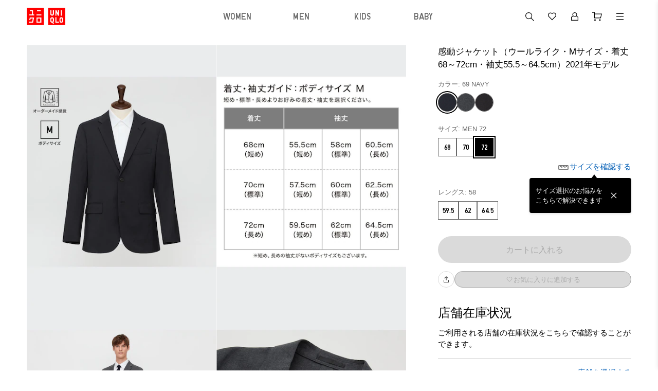

--- FILE ---
content_type: text/html
request_url: https://www.uniqlo.com/jp/ja/products/E433522-000/00?colorDisplayCode=69&sizeDisplayCode=072&pldDisplayCode=580
body_size: 181429
content:
<!doctype html>
<html lang="ja">

<head>
  
<script type="text/javascript" src="https://www.uniqlo.com/assets/cdf5695e7725ec6c51060792f9b14b6ed0011a38987"  ></script><script type="text/javascript" src="/jp/elgnisolqinu.js?init" nonce="07a1ca89-d541-420c-a35c-8dc51b97b88d"></script>
<meta charset="utf-8" data-react-helmet="true">
<meta name="viewport" content="width=device-width, initial-scale=1">
<meta name="google-site-verification" content="Dy1r8quVMu58G93X6nCb9br8YI61xzkoBn_axJMv6eY" />
<title data-react-helmet="true">ユニクロ公式 | 感動ジャケット（ウールライク・Mサイズ・着丈68～72cm・袖丈55.5～64.5cm）2021年モデル</title>

<meta name="format-detection" content="telephone=no">


<!-- Manifest.json -->
<link rel="manifest" href="/jp/ja/manifest.json">
<meta name="theme-color" content="#FFFFFF"/>


<!-- Site name -->
<meta name="apple-mobile-web-app-title" content="ユニクロ公式 | 感動ジャケット（ウールライク・Mサイズ・着丈68～72cm・袖丈55.5～64.5cm）2021年モデル">
<meta name="application-name" content="ユニクロ公式 | 感動ジャケット（ウールライク・Mサイズ・着丈68～72cm・袖丈55.5～64.5cm）2021年モデル">


<!-- Icons -->
<link rel="apple-touch-icon" href="https://asset.uniqlo.com/logotypes/uniqlo_roman_180.png">
<link rel="icon" sizes="16x16 32x32" href="https://asset.uniqlo.com/logotypes/uniqlo_roman_32.png">
<link rel="icon" sizes="64x64" href="https://asset.uniqlo.com/logotypes/uniqlo_roman_64.png">
<link rel="icon" sizes="120x120" href="https://asset.uniqlo.com/logotypes/uniqlo_roman_120.png">
<link rel="icon" sizes="152x152" href="https://asset.uniqlo.com/logotypes/uniqlo_roman_152.png">
<link rel="icon" sizes="167x167" href="https://asset.uniqlo.com/g/logotypes/uniqlo_roman_167.png">
<link rel="shortcut icon" href="https://asset.uniqlo.com/logotypes/uniqlo_roman.ico" />

<meta property="og:type" content="website">
<meta property="fb:app_id" content="100783600332082">

  <meta data-react-helmet="true" name="description" content="ユニクロの感動ジャケット（ウールライク・Mサイズ・着丈68～72cm・袖丈55.5～64.5cm）2021年モデル(メンズ)。購入者のレビュー、ユーザーのコーデは必見。店舗在庫もこちらから。"/>
      <meta data-react-helmet="true" name="keywords" content="uniqlo jp,  "/>
      <meta data-react-helmet="true" property="og:site_name" content="UNIQLO"/>
      <meta data-react-helmet="true" property="og:title" content="ユニクロ公式 | 感動ジャケット（ウールライク・Mサイズ・着丈68～72cm・袖丈55.5～64.5cm）2021年モデル"/>
      <meta data-react-helmet="true" property="og:description" content="ユニクロの感動ジャケット（ウールライク・Mサイズ・着丈68～72cm・袖丈55.5～64.5cm）2021年モデル(メンズ)。購入者のレビュー、ユーザーのコーデは必見。店舗在庫もこちらから。"/>
      <meta data-react-helmet="true" property="og:image" content="https://image.uniqlo.com/UQ/ST3/jp/imagesgoods/433522/item/jpgoods_69_433522_3x4.jpg"/>
      <meta data-react-helmet="true" name="twitter:card" content="summary"/>
      <meta data-react-helmet="true" name="twitter:site" content="UNIQLO"/>
      <meta data-react-helmet="true" name="twitter:title" content="ユニクロ公式 | 感動ジャケット（ウールライク・Mサイズ・着丈68～72cm・袖丈55.5～64.5cm）2021年モデル"/>
      <meta data-react-helmet="true" name="twitter:description" content="ユニクロの感動ジャケット（ウールライク・Mサイズ・着丈68～72cm・袖丈55.5～64.5cm）2021年モデル(メンズ)。購入者のレビュー、ユーザーのコーデは必見。店舗在庫もこちらから。"/>
      <meta data-react-helmet="true" name="twitter:image" content="https://image.uniqlo.com/UQ/ST3/jp/imagesgoods/433522/item/jpgoods_69_433522_3x4.jpg"/>
      <meta data-react-helmet="true" property="og:url" content="https://www.uniqlo.com/jp/ja/products/E433522-000/00"/>
      <link data-react-helmet="true" rel="canonical" href="https://www.uniqlo.com/jp/ja/products/E433522-000/00" />
      <link data-chunk="main" rel="stylesheet" href="/jp/ja/navigation/brand-global-ec-uikit-15dae1edc8451a883dae.css">
<link data-chunk="main" rel="stylesheet" href="/jp/ja/navigation/fr-ito-web-react-15dae1edc8451a883dae.css">
<link data-chunk="main" rel="stylesheet" href="/jp/ja/navigation/ec-components-15dae1edc8451a883dae.css">
    
  <style nonce="07a1ca89-d541-420c-a35c-8dc51b97b88d">
    .b2f-overlay{
      z-index: 50;
    }
  </style>
  
  
<script
  type="text/javascript"
  src="https://asset.uniqlo.com/g/scripts/queueclient.min.js"
></script>
<script
  data-queueit-intercept-domain="www.uniqlo.com"
  data-queueit-spa="true"
  data-queueit-intercept="true"
  data-queueit-c="frjp"
  type="text/javascript"
  src="https://asset.uniqlo.com/g/scripts/queueconfigloader.min.js"
></script>
  
<script type="text/javascript" nonce="07a1ca89-d541-420c-a35c-8dc51b97b88d">
  var GU_MOBILEAPP_PRESENT = false;

  var guIOSPattern = /gu ios application/i;
  var guAndroidPattern = /gu android application/i;
  var userAgent = navigator.userAgent;
  var environment = "production"
  var nativeAppAssetURL = environment === 'production' ? 'https://asset.fastretailing.com/gu/jp/mobileapp/v1/mobileapp.js' :
    'https://stage-asset.fastretailing.com/gu/jp/mobileapp/v1/mobileapp.js'

  if (guIOSPattern.test(userAgent) || guAndroidPattern.test(userAgent)) {
    (function (firstScript) {
      var script = document.createElement('script');
      script.type = 'text/javascript';
      script.src = nativeAppAssetURL;
      firstScript.parentNode.insertBefore(script, firstScript);
    })(document.scripts[0]);
    GU_MOBILEAPP_PRESENT = true;
  }

  function logEvent(name, params) {
    if (!name) {
      return;
    }

    if (window.AnalyticsWebInterface) {
      // Call Android interface
      window.AnalyticsWebInterface.logEvent(name, JSON.stringify(params));
    } else if (window.webkit
      && window.webkit.messageHandlers
      && window.webkit.messageHandlers.firebase) {
      // Call iOS interface
      var message = {
        command: 'logEvent',
        name: name,
        parameters: params
      };
      window.webkit.messageHandlers.firebase.postMessage(message);
    }
  }

  function setUserProperty(name, value) {
    if (!name || !value) {
      return;
    }

    if (window.AnalyticsWebInterface) {
      // Call Android interface
      window.AnalyticsWebInterface.setUserProperty(name, value);
    } else if (window.webkit
      && window.webkit.messageHandlers
      && window.webkit.messageHandlers.firebase) {
      // Call iOS interface
      var message = {
        command: 'setUserProperty',
        name: name,
        value: value
      };
      window.webkit.messageHandlers.firebase.postMessage(message);
    }
  }
</script>

  
<script defer nonce="07a1ca89-d541-420c-a35c-8dc51b97b88d">
  var dataLayer = [{
    'siteType': 'responsive'
  }];
  var gtmEventHandler = function(element) {
    var d = element.dataset;
    var na = 'N/A';
    var data = {
      'event': 'trackEvent',
      'eventCategory': d.category || na,
      'eventAction': d.action || na,
      'eventLabel': d.label || na,
    };
    if ('value' in d) {
      data.eventValue = d.value;
    }
    if ('UQCustomerAppAndroid' in window && UQCustomerAppAndroid.receiveAnalyticsData) {
      // Android
      UQCustomerAppAndroid.receiveAnalyticsData(JSON.stringify(data));
    } else if ('webkit' in window && webkit.messageHandlers && webkit.messageHandlers.receiveAnalyticsData && webkit.messageHandlers.receiveAnalyticsData.postMessage) {
      // iOS
      webkit.messageHandlers.receiveAnalyticsData.postMessage(data);
    }

    // Send Datalayer for both Browser and Native App if available
    if(dataLayer) {
      dataLayer.push(data);
    }
  };
</script>
<script defer nonce="07a1ca89-d541-420c-a35c-8dc51b97b88d">(function(w,d,s,l,i){w[l]=w[l]||[];w[l].push({'gtm.start':
  new Date().getTime(),event:'gtm.js'});var f=d.getElementsByTagName(s)[0],
  j=d.createElement(s),dl=l!='dataLayer'?'&l='+l:'';j.async=true;j.src=
  'https://www.googletagmanager.com/gtm.js?id='+i+dl;var n=d.querySelector('[nonce]');
  n&&j.setAttribute('nonce',n.nonce||n.getAttribute('nonce'));f.parentNode.insertBefore(j,f);
  })(window,document,'script','dataLayer','GTM-NQDCD6');</script>

  
<script type="text/javascript" nonce="07a1ca89-d541-420c-a35c-8dc51b97b88d">
  window.__BUILD_VERSION__ = "3.2302.1";
  window.__LOCALISATION_VERSION__ = "26.1.0-complete.40";
  window.__DS_VERSION__ = "uq-global-ec-uikit: v23.6.4";
  window.__SSR__ = true;
</script> 


                              <script>!function(e){var n="https://s.go-mpulse.net/boomerang/";if("False"=="True")e.BOOMR_config=e.BOOMR_config||{},e.BOOMR_config.PageParams=e.BOOMR_config.PageParams||{},e.BOOMR_config.PageParams.pci=!0,n="https://s2.go-mpulse.net/boomerang/";if(window.BOOMR_API_key="LXFUL-WMU89-SEMH4-XSCGL-YDBCC",function(){function e(){if(!o){var e=document.createElement("script");e.id="boomr-scr-as",e.src=window.BOOMR.url,e.async=!0,i.parentNode.appendChild(e),o=!0}}function t(e){o=!0;var n,t,a,r,d=document,O=window;if(window.BOOMR.snippetMethod=e?"if":"i",t=function(e,n){var t=d.createElement("script");t.id=n||"boomr-if-as",t.src=window.BOOMR.url,BOOMR_lstart=(new Date).getTime(),e=e||d.body,e.appendChild(t)},!window.addEventListener&&window.attachEvent&&navigator.userAgent.match(/MSIE [67]\./))return window.BOOMR.snippetMethod="s",void t(i.parentNode,"boomr-async");a=document.createElement("IFRAME"),a.src="about:blank",a.title="",a.role="presentation",a.loading="eager",r=(a.frameElement||a).style,r.width=0,r.height=0,r.border=0,r.display="none",i.parentNode.appendChild(a);try{O=a.contentWindow,d=O.document.open()}catch(_){n=document.domain,a.src="javascript:var d=document.open();d.domain='"+n+"';void(0);",O=a.contentWindow,d=O.document.open()}if(n)d._boomrl=function(){this.domain=n,t()},d.write("<bo"+"dy onload='document._boomrl();'>");else if(O._boomrl=function(){t()},O.addEventListener)O.addEventListener("load",O._boomrl,!1);else if(O.attachEvent)O.attachEvent("onload",O._boomrl);d.close()}function a(e){window.BOOMR_onload=e&&e.timeStamp||(new Date).getTime()}if(!window.BOOMR||!window.BOOMR.version&&!window.BOOMR.snippetExecuted){window.BOOMR=window.BOOMR||{},window.BOOMR.snippetStart=(new Date).getTime(),window.BOOMR.snippetExecuted=!0,window.BOOMR.snippetVersion=12,window.BOOMR.url=n+"LXFUL-WMU89-SEMH4-XSCGL-YDBCC";var i=document.currentScript||document.getElementsByTagName("script")[0],o=!1,r=document.createElement("link");if(r.relList&&"function"==typeof r.relList.supports&&r.relList.supports("preload")&&"as"in r)window.BOOMR.snippetMethod="p",r.href=window.BOOMR.url,r.rel="preload",r.as="script",r.addEventListener("load",e),r.addEventListener("error",function(){t(!0)}),setTimeout(function(){if(!o)t(!0)},3e3),BOOMR_lstart=(new Date).getTime(),i.parentNode.appendChild(r);else t(!1);if(window.addEventListener)window.addEventListener("load",a,!1);else if(window.attachEvent)window.attachEvent("onload",a)}}(),"".length>0)if(e&&"performance"in e&&e.performance&&"function"==typeof e.performance.setResourceTimingBufferSize)e.performance.setResourceTimingBufferSize();!function(){if(BOOMR=e.BOOMR||{},BOOMR.plugins=BOOMR.plugins||{},!BOOMR.plugins.AK){var n=""=="true"?1:0,t="",a="clnxi2axbzpfm2lmwxbq-f-9707a3775-clientnsv4-s.akamaihd.net",i="false"=="true"?2:1,o={"ak.v":"39","ak.cp":"1100268","ak.ai":parseInt("355545",10),"ak.ol":"0","ak.cr":11,"ak.ipv":4,"ak.proto":"h2","ak.rid":"62ed1c70","ak.r":51663,"ak.a2":n,"ak.m":"x","ak.n":"essl","ak.bpcip":"18.219.116.0","ak.cport":35778,"ak.gh":"23.57.66.166","ak.quicv":"","ak.tlsv":"tls1.3","ak.0rtt":"","ak.0rtt.ed":"","ak.csrc":"-","ak.acc":"","ak.t":"1768732099","ak.ak":"hOBiQwZUYzCg5VSAfCLimQ==54obxi4eVYBZW0HR4PoMXhV5PsVYHRY0rts9B1FjtGfserq/791MYTuc4L14qgUNlyHMa6o0hwah6JN5EDKNH82GSD3RLBWYVDR0p2Q9CTblfZqov0mPeqNsoO0Mz+DDGlqODP/ZNTyT2NJHKhiQtUZTbE7HMUWSfr3HjwC0rKi5pA6a4hOvkKNO/o/taRYn6pYdfneEXJ2Kpv/ZrjqelDaDDCp32DejDynueuCaGmnwG3E9BHP3+43jY9/2rC+HBUTMsSLcCR/1ZANIwEB4NEx+5m0xdx0LpYhNQnnQfGI9RmYPHPHduRtC98yrPqskg5WRn6M1oqDVEwZ85cPR7ZPEJDGi8v1m+sZid7eej/rgJHbdlRZbeOHZXnqzeZvRd14J8h7nRklUAo1MJGBtaFTT8WrNvbVB/VCt9Ussu/4=","ak.pv":"1791","ak.dpoabenc":"","ak.tf":i};if(""!==t)o["ak.ruds"]=t;var r={i:!1,av:function(n){var t="http.initiator";if(n&&(!n[t]||"spa_hard"===n[t]))o["ak.feo"]=void 0!==e.aFeoApplied?1:0,BOOMR.addVar(o)},rv:function(){var e=["ak.bpcip","ak.cport","ak.cr","ak.csrc","ak.gh","ak.ipv","ak.m","ak.n","ak.ol","ak.proto","ak.quicv","ak.tlsv","ak.0rtt","ak.0rtt.ed","ak.r","ak.acc","ak.t","ak.tf"];BOOMR.removeVar(e)}};BOOMR.plugins.AK={akVars:o,akDNSPreFetchDomain:a,init:function(){if(!r.i){var e=BOOMR.subscribe;e("before_beacon",r.av,null,null),e("onbeacon",r.rv,null,null),r.i=!0}return this},is_complete:function(){return!0}}}}()}(window);</script></head>

<body class="include-g-nav">
  
<noscript>
  <iframe src="//www.googletagmanager.com/ns.html?id=GTM-NQDCD6"
    height="0" width="0" style="display:none;visibility:hidden"></iframe>
</noscript>

  
  <div id="root" class="fr-layer-base fr-spa-root"><div style="min-height:100vh;position:relative"><div class="template-base"><div class="template-base-wrapper"><div class="template-base-sticky-container ito-z-index-50"><div class="template-base__nav-header" aria-hidden="false"><header class="navigation-header"><div class="layout-container layout" data-testid="ITOLayoutContainer" style="grid-template-columns:repeat(12, 1fr);max-width:1200px;row-gap:32px;column-gap:32px;padding-right:12px;padding-left:12px"><div style="grid-column:span 12" data-testid="ITOLayout"><div class="navigation-header__wrapper navigation-header__full_width"><div class="navigation-header__left navigation-header__full_width"><div class="navigation-header__column"><a class="link ito-padding-horizontal-0 ito-padding-vertical-0 ec-link navigation-header__logo" href="/jp/ja/" target="_self" data-testid="ITOLink" aria-label="UNIQLO" tabindex="0"><svg xmlns="http://www.w3.org/2000/svg" viewBox="0 0 90 40" width="75" height="34"><title>ユニクロトップへ</title><path fill="red" d="M50 0h40v40H50zM0 0h40v40H0z"></path><g fill="#fff"><path d="M79.48 5.47h2.53v12.64h-2.53zM63.47 13.9a4.21 4.21 0 0 1-8.42 0V5.47h2.53v8.43a1.68 1.68 0 1 0 3.36 0V5.47h2.53zm11.79 20.63h-8.42V21.89h2.53V32h5.89v2.53zm0-16.42h-2.53l-3.36-7.22v7.22h-2.53V5.47h2.53l3.36 7.22V5.47h2.53v12.64zm-16 3.78a4.21 4.21 0 0 0-4.21 4.22v4.21a4.21 4.21 0 0 0 4.21 4.21 4.34 4.34 0 0 0 .82-.07l.86 2.6h2.53l-1.25-3.75a4.2 4.2 0 0 0 1.25-3v-4.2a4.21 4.21 0 0 0-4.21-4.22m1.68 8.43a1.68 1.68 0 1 1-3.36 0v-4.21a1.68 1.68 0 1 1 3.36 0zm19.8-8.43a4.22 4.22 0 0 0-4.22 4.22v4.21a4.21 4.21 0 0 0 8.42 0v-4.21a4.21 4.21 0 0 0-4.21-4.22m1.68 8.43a1.68 1.68 0 0 1-3.37 0v-4.21a1.68 1.68 0 0 1 3.37 0zM22.74 15.16H34.1v2.52H22.74zM24 5.47h8.84V8H24zm-9.26 0H7.15V8h5.06v7.16H5.9v2.52h11.36v-2.52h-2.52V5.47zm8 16.84v12.22H34.1V22.31zM31.57 32h-6.31v-7.16h6.31zM7.15 22.31l-1.28 6.12h2.52l.76-3.59h5.07L12.73 32H5.14l-.51 2.53h10.11l2.52-12.22H7.15z"></path></g></svg></a></div></div><div class="navigation-header__right"><div class="navigation-header__column"><button class="button-icon button-icon--medium ito-border-width-0 ito-transparent-background-color ito-gray200-border ito-hover-transparent-background-color hover-ito-gray100-border ec-button-icon-medium" target="_self" data-testid="ITOButtonIcon" aria-label="キーワード・カテゴリから探す"><svg xmlns="http://www.w3.org/2000/svg" width="24" height="24" fill="none" viewBox="0 0 24 24" class="ito-primary-icon-color"><path fill="currentColor" d="m21 20.152-5.348-5.348a6.56 6.56 0 0 0 1.529-4.214A6.597 6.597 0 0 0 10.59 4 6.597 6.597 0 0 0 4 10.59a6.597 6.597 0 0 0 6.59 6.59 6.56 6.56 0 0 0 4.215-1.528L20.152 21zM5.2 10.59a5.4 5.4 0 0 1 5.391-5.392 5.4 5.4 0 0 1 5.392 5.392 5.4 5.4 0 0 1-5.392 5.392A5.4 5.4 0 0 1 5.2 10.59"></path></svg><div class="typography typography-reset ito-font-family-uq-ja ito-font-weight-300 ito-font-size-10 ito-font-lh-1-2 ito-primary-text-color text-align-center text-transform-normal" data-testid="ITOTypography"></div></button><a class="button-icon button-icon--medium ito-border-width-0 ito-transparent-background-color ito-gray200-border ito-hover-transparent-background-color hover-ito-gray100-border ec-button-icon-medium" href="https://www.uniqlo.com/jp/ja/member" target="_self" data-testid="ITOButtonIcon" aria-label="会員証・購入履歴"><svg xmlns="http://www.w3.org/2000/svg" width="24" height="24" fill="none" viewBox="0 0 24 24" class="ito-primary-icon-color"><path fill="currentColor" d="M15.727 10.787c.513-.7.82-1.548.82-2.464C16.546 5.94 14.506 4 12 4S7.454 5.94 7.454 8.323c0 .916.306 1.763.82 2.464L5 12.983V20h14v-7.017zM12 5.178c1.824 0 3.306 1.412 3.306 3.145S13.823 11.468 12 11.468s-3.306-1.411-3.306-3.145S10.177 5.178 12 5.178m5.76 13.644H6.24v-5.227l2.894-1.942a4.64 4.64 0 0 0 2.865.994 4.65 4.65 0 0 0 2.865-.994l2.895 1.941z"></path></svg><div class="typography typography-reset ito-font-family-uq-ja ito-font-weight-300 ito-font-size-10 ito-font-lh-1-2 ito-primary-text-color text-align-center text-transform-normal" data-testid="ITOTypography"></div></a><a class="button-icon button-icon--medium ito-border-width-0 ito-transparent-background-color ito-gray200-border ito-hover-transparent-background-color hover-ito-gray100-border ec-button-icon-medium" href="https://www.uniqlo.com/jp/ja/cart" target="_self" data-testid="ITOButtonIcon" aria-label="カート"><svg xmlns="http://www.w3.org/2000/svg" width="24" height="24" fill="none" viewBox="0 0 24 24" class="ito-primary-icon-color"><path fill="currentColor" d="m7.044 6.566-.004-3.06H2.008v1.199h3.834l.014 10.754h12.897l2.24-8.894zm.01 7.694-.007-6.495h12.407l-1.635 6.495zm9.915 6.242a1.5 1.5 0 1 0 0-3 1.5 1.5 0 0 0 0 3m-9.516 0a1.5 1.5 0 1 0 0-3 1.5 1.5 0 0 0 0 3"></path></svg><div class="typography typography-reset ito-font-family-uq-ja ito-font-weight-300 ito-font-size-10 ito-font-lh-1-2 ito-primary-text-color text-align-center text-transform-normal" data-testid="ITOTypography"></div></a></div></div></div></div></div></header></div></div><div id="page-content" tabindex="-1" class="template-base__page-content"><div class="fr-ec-template-pdp"><div class="fr-ec-layout-wrapper fr-ec-mt-spacing-05"><div class="fr-ec-layout fr-ec-layout--gutter-md fr-ec-layout--gutter-lg fr-ec-layout--span-4-sm fr-ec-layout--span-12-md fr-ec-layout--span-12-lg"><main class="fr-ec-layout fr-ec-layout--gutter-md fr-ec-layout--gutter-lg fr-ec-layout--span-4-sm fr-ec-layout--span-5-md fr-ec-layout--span-4-lg fr-ec-mb-spacing-03-lg fr-ec-mb-spacing-03-md fr-ec-template-pdp-product-selector-container" style="z-index:1"><div class="gutter-container ito-margin-bottom-16" data-testid="ITOGutterContainer"><div class="typography typography-reset ito-font-family-uq-ja ito-font-weight-300 ito-font-size-17 ito-font-lh-1-5 text-align-left text-transform-normal" data-testid="ITOTypography">感動ジャケット（ウールライク・Mサイズ・着丈68～72cm・袖丈55.5～64.5cm）2021年モデル</div></div><div class="gutter-container" data-testid="ITOGutterContainer"><div class="typography typography-reset ito-font-family-uq-ja ito-font-weight-300 ito-font-size-13 ito-font-lh-1-5 ito-secondary-text-color text-align-left text-transform-normal" data-testid="ITOTypography">カラー: 69 NAVY</div></div><ul class="content-alignment ul-reset content-alignment--direction-row content-alignment--content-flex-start content-alignment--alignment-center content-alignment--flex-wrap-wrap content-alignment--spacing-12 collection-list-horizontal ito-padding-vertical-8" data-testid="ITOContentAlignment"><li class="collection-list-horizontal__item"><button class="chip ito-black-bg ito-gray500-border ito-border-width-1 ito-border-radius-50-percent ito-padding-left-0 ito-padding-right-0 chip--medium image-chip-large image-chip-selected" tabindex="0" aria-disabled="false" data-testid="ITOChip" id="NAVY-69-1" value="69"><div style="width:100%;height:100%" class="image ito-border-radius-50-percent ito-border-width-0" data-testid="ITOImage"><img src="https://image.uniqlo.com/UQ/ST3/AsianCommon/imagesgoods/433522/chip/goods_69_433522_chip.jpg" alt="NAVY" class="image__img" loading="lazy"/></div></button></li><li class="collection-list-horizontal__item"><button class="chip ito-gray500-border ito-border-width-1 ito-border-radius-50-percent ito-padding-left-0 ito-padding-right-0 chip--medium image-chip-large" tabindex="0" aria-disabled="false" data-testid="ITOChip" id="DARK GRAY-08-2" value="08"><div style="width:100%;height:100%" class="image ito-border-radius-50-percent ito-border-width-0" data-testid="ITOImage"><img src="https://image.uniqlo.com/UQ/ST3/AsianCommon/imagesgoods/433522/chip/goods_08_433522_chip.jpg" alt="DARK GRAY" class="image__img" loading="lazy"/></div></button></li><li class="collection-list-horizontal__item"><button class="chip ito-gray500-border ito-border-width-1 ito-border-radius-50-percent ito-padding-left-0 ito-padding-right-0 chip--medium image-chip-large" tabindex="0" aria-disabled="false" data-testid="ITOChip" id="BLACK-09-3" value="09"><div style="width:100%;height:100%" class="image ito-border-radius-50-percent ito-border-width-0" data-testid="ITOImage"><img src="https://image.uniqlo.com/UQ/ST3/AsianCommon/imagesgoods/433522/chip/goods_09_433522_chip.jpg" alt="BLACK" class="image__img" loading="lazy"/></div></button></li></ul><div class="ito-margin-bottom-16"></div><div class="gutter-container ito-margin-top-16 ito-margin-bottom-24" data-testid="ITOGutterContainer"><div class="content-alignment content-alignment--direction-column content-alignment--content-flex-start content-alignment--alignment-flex-start content-alignment--flex-wrap-nowrap content-alignment--spacing-0" data-testid="ITOContentAlignment"><div class="skeleton skeleton__pulse ito-border-radius-0" style="min-width:100%;max-width:100%;background-image:linear-gradient(-90deg,  40%, 50%,  60%)" data-testid="ITOSkeleton"><div class="skeleton__children"><p class="typography typography-reset ito-font-family-uq-ja ito-font-weight-300 ito-font-size-13 ito-font-lh-1-4 ito-gray500 text-align-left text-transform-normal" data-testid="ITOTypography"> MEN 72</p></div></div><div class="skeleton__hidden ito-gray100-bg"></div><div class="skeleton__hidden ito-gray50-bg"></div><div class="content-alignment content-alignment--direction-row content-alignment--content-flex-start content-alignment--alignment-center content-alignment--flex-wrap-wrap content-alignment--spacing-12 ito-margin-top-8" data-testid="ITOContentAlignment"><div class="skeleton skeleton__pulse ito-border-radius-0" style="background-image:linear-gradient(-90deg,  40%, 50%,  60%)" data-testid="ITOSkeleton"><div class="skeleton__children"><div class="size-chip-wrapper"><button class="chip ito-white-bg hover-ito-neutral-background-color ito-gray500-border ito-border-width-1 ito-border-radius-0 ito-padding-left-12 ito-padding-right-12 chip--medium size-chip-short" tabindex="0" aria-disabled="false" data-testid="ITOChip"><div class="content-alignment content-alignment--direction-row content-alignment--content-center content-alignment--alignment-center content-alignment--flex-wrap-nowrap content-alignment--spacing-0" data-testid="ITOContentAlignment"><div class="typography typography-reset typography-overflow ito-font-family-uq-brand-specific ito-font-weight-400 ito-font-size-14 ito-font-lh-1 ito-black ito-font-ls-0-36 text-align-center text-transform-normal" style="-webkit-line-clamp:4" data-testid="ITOTypography">68</div></div></button><div class=""></div></div></div></div><div class="skeleton__hidden ito-gray100-bg"></div><div class="skeleton__hidden ito-gray50-bg"></div><div class="skeleton skeleton__pulse ito-border-radius-0" style="background-image:linear-gradient(-90deg,  40%, 50%,  60%)" data-testid="ITOSkeleton"><div class="skeleton__children"><div class="size-chip-wrapper"><button class="chip ito-white-bg hover-ito-neutral-background-color ito-gray500-border ito-border-width-1 ito-border-radius-0 ito-padding-left-12 ito-padding-right-12 chip--medium size-chip-short" tabindex="0" aria-disabled="false" data-testid="ITOChip"><div class="content-alignment content-alignment--direction-row content-alignment--content-center content-alignment--alignment-center content-alignment--flex-wrap-nowrap content-alignment--spacing-0" data-testid="ITOContentAlignment"><div class="typography typography-reset typography-overflow ito-font-family-uq-brand-specific ito-font-weight-400 ito-font-size-14 ito-font-lh-1 ito-black ito-font-ls-0-36 text-align-center text-transform-normal" style="-webkit-line-clamp:4" data-testid="ITOTypography">70</div></div></button><div class=""></div></div></div></div><div class="skeleton__hidden ito-gray100-bg"></div><div class="skeleton__hidden ito-gray50-bg"></div><div class="skeleton skeleton__pulse ito-border-radius-0" style="background-image:linear-gradient(-90deg,  40%, 50%,  60%)" data-testid="ITOSkeleton"><div class="skeleton__children"><div class="size-chip-wrapper"><button class="chip ito-white-bg hover-ito-neutral-background-color ito-gray500-border ito-border-width-1 ito-border-radius-0 ito-padding-left-12 ito-padding-right-12 chip--medium size-chip-short" tabindex="0" aria-disabled="false" data-testid="ITOChip"><div class="content-alignment content-alignment--direction-row content-alignment--content-center content-alignment--alignment-center content-alignment--flex-wrap-nowrap content-alignment--spacing-0" data-testid="ITOContentAlignment"><div class="typography typography-reset typography-overflow ito-font-family-uq-brand-specific ito-font-weight-400 ito-font-size-14 ito-font-lh-1 ito-black ito-font-ls-0-36 text-align-center text-transform-normal" style="-webkit-line-clamp:4" data-testid="ITOTypography">72</div></div></button><div class=""></div></div></div></div><div class="skeleton__hidden ito-gray100-bg"></div><div class="skeleton__hidden ito-gray50-bg"></div></div></div></div><div class="gutter-container" data-testid="ITOGutterContainer"></div><div class="gutter-container" data-testid="ITOGutterContainer"></div><div class="ito-margin-bottom-32"></div><div class="gutter-container" data-testid="ITOGutterContainer"><div><div class="content-alignment content-alignment--direction-row content-alignment--content-flex-start content-alignment--alignment-flex-start content-alignment--flex-wrap-nowrap content-alignment--spacing-16" data-testid="ITOContentAlignment"><button class="button button--full-width button--large ito-gray200-bg ito-border-radius-999 ito-border-width-0 ito-inactive-text-color ito-ja-label-40 ito-padding-left-16 ito-padding-right-16" disabled="" data-testid="ITOButton"><div class="content-alignment content-alignment--direction-row content-alignment--content-flex-start content-alignment--alignment-center content-alignment--flex-wrap-nowrap content-alignment--spacing-4" data-testid="ITOContentAlignment"><span class="typography typography-reset typography-overflow ito-font-family-uq-ja ito-font-weight-300 ito-font-size-16 ito-font-lh-1-2 text-align-center text-transform-all-caps" style="-webkit-line-clamp:2" data-testid="ITOTypography">カートに入れる</span></div></button></div><div style="grid-column:span 12" data-testid="ITOLayout"><div class="typography typography-reset ito-font-family-uq-ja ito-font-weight-300 ito-font-size-11 ito-font-lh-1-2 ito-gray500 text-align-left text-transform-normal ito-margin-top-8" data-testid="ITOTypography"></div></div><div class="content-alignment content-alignment--direction-row content-alignment--content-flex-start content-alignment--alignment-flex-start content-alignment--flex-wrap-nowrap content-alignment--spacing-16 ito-margin-vertical-16" data-testid="ITOContentAlignment"><button class="button-icon button-icon--small ito-border-width-1 ito-transparent-background-color ito-border-radius-999 ito-gray200-border ito-hover-transparent-background-color hover-ito-gray100-border ec-button-icon-small boxshadow" target="_self" data-testid="ITOButtonIcon" aria-label="シェア"><svg xmlns="http://www.w3.org/2000/svg" width="16" height="16" fill="none" viewBox="0 0 24 24" class="ito-primary-icon-color"><path fill="currentColor" d="M18.4 14v5.4H5.6V14H4.4v6.6h15.2V14z"></path><path fill="currentColor" d="M11.4 5.274V14.5h1.2V5.274l4.449 4.122.815-.88L12 3.082 6.123 8.528l.816.881z"></path></svg><div class="typography typography-reset ito-font-family-uq-en-like ito-font-weight-300 ito-font-size-8 ito-font-lh-1-2 ito-primary-text-color ito-font-ls-0 text-align-center text-transform-normal" data-testid="ITOTypography"></div></button><button class="button button--full-width button--small ito-gray200-bg ito-border-radius-999 ito-border-width-1 ito-inactive-text-color ito-ja-label-40 ito-gray300-border ito-padding-left-16 ito-padding-right-16" disabled="" data-testid="ITOButton" aria-label="お気に入りに追加する"><div class="content-alignment content-alignment--direction-row content-alignment--content-flex-start content-alignment--alignment-center content-alignment--flex-wrap-nowrap content-alignment--spacing-4" data-testid="ITOContentAlignment"><svg xmlns="http://www.w3.org/2000/svg" width="16" height="16" fill="none" viewBox="0 0 24 24" class="hover-ito-gray800"><path fill="currentColor" d="m12 19.5-6.553-6.7C4.516 11.875 4 10.665 4 9.4c0-2.794 2.125-4.9 4.943-4.9 1.027 0 2.096.442 3.057 1.253.962-.812 2.031-1.253 3.057-1.253C17.875 4.5 20 6.606 20 9.4c0 1.263-.516 2.474-1.452 3.406zM8.943 5.719c-2.121 0-3.72 1.583-3.72 3.681 0 .939.388 1.842 1.094 2.545L12 17.755l5.677-5.804c.712-.708 1.1-1.612 1.1-2.55 0-2.099-1.599-3.682-3.719-3.682-1.156 0-2.14.811-2.625 1.294L12 7.445l-.433-.432c-.484-.484-1.468-1.294-2.624-1.294"></path></svg><span class="typography typography-reset typography-overflow ito-font-family-uq-ja ito-font-weight-300 ito-font-size-13 ito-font-lh-1-2 text-align-left text-transform-all-caps" style="-webkit-line-clamp:1" data-testid="ITOTypography">お気に入りに追加する</span></div></button></div><div class="ito-margin-bottom-32"></div></div></div></main><aside class="fr-ec-layout fr-ec-layout--gutter-md fr-ec-layout--gutter-lg fr-ec-layout--span-4-sm fr-ec-layout--span-7-md fr-ec-layout--span-8-lg fr-ec-layout--inset-right-lg fr-ec-template-pdp-product-details-container fr-ec-template-pdp__ec-renewal-padding"><div class="ito-margin-bottom-52"><div class="media-gallery--container"><div><div class="media-gallery--grid"><div class="media-enhancements"><div><link rel="preload" as="script" href="https://www.uniqlo.com/assets/cdf5695e7725ec6c51060792f9b14b6ed0011a38987"/><link rel="preload" as="image" href="https://image.uniqlo.com/UQ/ST3/jp/imagesgoods/433522/item/jpgoods_69_433522_3x4.jpg?width=600" fetchPriority="high"/><div class="image image--ratio-3x4 ito-border-radius-0 ito-border-width-0" data-testid="ITOImage"><img src="https://image.uniqlo.com/UQ/ST3/jp/imagesgoods/433522/item/jpgoods_69_433522_3x4.jpg?width=600" alt="感動ジャケット（ウールライク・Mサイズ・着丈68～72cm・袖丈55.5～64.5cm）2021年モデル" class="image__img" data-media-index="0" data-media-type="image" data-src="https://image.uniqlo.com/UQ/ST3/jp/imagesgoods/433522/item/jpgoods_69_433522_3x4.jpg?width=600"/></div><div class="media-enhancements__content-container"><div class="media-enhancements__content-container-bottom-content"><div class="media-enhancements__content media-enhancements__content--right"></div></div></div></div></div><div class="media-enhancements"><div><div class="image image--ratio-3x4 ito-border-radius-0 ito-border-width-0" data-testid="ITOImage"><img src="https://image.uniqlo.com/UQ/ST3/jp/imagesgoods/433522/sub/jpgoods_433522_sub1_3x4.jpg?width=600" alt="感動ジャケット（ウールライク・Mサイズ・着丈68～72cm・袖丈55.5～64.5cm）2021年モデル" class="image__img" data-media-index="1" data-media-type="image" data-src="https://image.uniqlo.com/UQ/ST3/jp/imagesgoods/433522/sub/jpgoods_433522_sub1_3x4.jpg?width=600"/></div><div class="media-enhancements__content-container"><div class="media-enhancements__content-container-bottom-content"><div class="media-enhancements__content media-enhancements__content--right"></div></div></div></div></div><div class="media-enhancements"><div><div class="image image--ratio-3x4 ito-border-radius-0 ito-border-width-0" data-testid="ITOImage"><img src="https://image.uniqlo.com/UQ/ST3/AsianCommon/imagesgoods/433522/sub/goods_433522_sub5_3x4.jpg?width=600" alt="感動ジャケット（ウールライク・Mサイズ・着丈68～72cm・袖丈55.5～64.5cm）2021年モデル" class="image__img" data-media-index="2" data-media-type="image" data-src="https://image.uniqlo.com/UQ/ST3/AsianCommon/imagesgoods/433522/sub/goods_433522_sub5_3x4.jpg?width=600"/></div><div class="media-enhancements__content-container"><div class="media-enhancements__content-container-bottom-content"><div class="media-enhancements__content media-enhancements__content--right"></div></div></div></div></div><div class="media-enhancements"><div><div class="image image--ratio-3x4 ito-border-radius-0 ito-border-width-0" data-testid="ITOImage"><img src="https://image.uniqlo.com/UQ/ST3/AsianCommon/imagesgoods/433522/sub/goods_433522_sub11_3x4.jpg?width=600" alt="感動ジャケット（ウールライク・Mサイズ・着丈68～72cm・袖丈55.5～64.5cm）2021年モデル" class="image__img" data-media-index="3" data-media-type="image" data-src="https://image.uniqlo.com/UQ/ST3/AsianCommon/imagesgoods/433522/sub/goods_433522_sub11_3x4.jpg?width=600"/></div><div class="media-enhancements__content-container"><div class="media-enhancements__content-container-bottom-content"><div class="media-enhancements__content media-enhancements__content--right"></div></div></div></div></div><div class="media-enhancements"><div><div class="image image--ratio-3x4 ito-border-radius-0 ito-border-width-0" data-testid="ITOImage"><img src="https://image.uniqlo.com/UQ/ST3/AsianCommon/imagesgoods/433522/sub/goods_433522_sub12_3x4.jpg?width=600" alt="感動ジャケット（ウールライク・Mサイズ・着丈68～72cm・袖丈55.5～64.5cm）2021年モデル" class="image__img" data-media-index="4" data-media-type="image" data-src="https://image.uniqlo.com/UQ/ST3/AsianCommon/imagesgoods/433522/sub/goods_433522_sub12_3x4.jpg?width=600"/></div><div class="media-enhancements__content-container"><div class="media-enhancements__content-container-bottom-content"><div class="media-enhancements__content media-enhancements__content--right"></div></div></div></div></div><div class="media-enhancements"><div><div class="image image--ratio-3x4 ito-border-radius-0 ito-border-width-0" data-testid="ITOImage"><img src="https://image.uniqlo.com/UQ/ST3/AsianCommon/imagesgoods/433522/sub/goods_433522_sub13_3x4.jpg?width=600" alt="感動ジャケット（ウールライク・Mサイズ・着丈68～72cm・袖丈55.5～64.5cm）2021年モデル" class="image__img" data-media-index="5" data-media-type="image" data-src="https://image.uniqlo.com/UQ/ST3/AsianCommon/imagesgoods/433522/sub/goods_433522_sub13_3x4.jpg?width=600"/></div><div class="media-enhancements__content-container"><div class="media-enhancements__content-container-bottom-content"><div class="media-enhancements__content media-enhancements__content--right"></div></div></div></div></div><div class="media-enhancements"><div><div class="image image--ratio-3x4 ito-border-radius-0 ito-border-width-0" data-testid="ITOImage"><img src="https://image.uniqlo.com/UQ/ST3/AsianCommon/imagesgoods/433522/sub/goods_433522_sub14_3x4.jpg?width=600" alt="感動ジャケット（ウールライク・Mサイズ・着丈68～72cm・袖丈55.5～64.5cm）2021年モデル" class="image__img" data-media-index="6" data-media-type="image" data-src="https://image.uniqlo.com/UQ/ST3/AsianCommon/imagesgoods/433522/sub/goods_433522_sub14_3x4.jpg?width=600"/></div><div class="media-enhancements__content-container"><div class="media-enhancements__content-container-bottom-content"><div class="media-enhancements__content media-enhancements__content--right"></div></div></div></div></div><div class="media-enhancements"><div><div class="image image--ratio-3x4 ito-border-radius-0 ito-border-width-0" data-testid="ITOImage"><img src="https://image.uniqlo.com/UQ/ST3/AsianCommon/imagesgoods/433522/sub/goods_433522_sub15_3x4.jpg?width=600" alt="感動ジャケット（ウールライク・Mサイズ・着丈68～72cm・袖丈55.5～64.5cm）2021年モデル" class="image__img" data-media-index="7" data-media-type="image" data-src="https://image.uniqlo.com/UQ/ST3/AsianCommon/imagesgoods/433522/sub/goods_433522_sub15_3x4.jpg?width=600"/></div><div class="media-enhancements__content-container"><div class="media-enhancements__content-container-bottom-content"><div class="media-enhancements__content media-enhancements__content--right"></div></div></div></div></div></div><div><div class="content-alignment content-alignment--direction-row content-alignment--content-center content-alignment--alignment-flex-end content-alignment--flex-wrap-nowrap content-alignment--spacing-0" data-testid="ITOContentAlignment"><button class="button button--full-width button--medium ito-neutral-background-color ito-border-width-0 ito-border-width-0 ito-neutral-text-color ito-ja-label-40 ito-primary-border-color ito-padding-left-16 ito-padding-right-16 ito-neutral-background-color media-gallery--show-more-button" target="_self" data-testid="ITOButton"><div class="typography typography-reset ito-font-family-uq-ja ito-font-weight-300 ito-font-size-17 ito-font-lh-1-3 ito-primary-text-color text-align-left text-transform-normal" data-testid="ITOTypography">すべて表示</div><svg xmlns="http://www.w3.org/2000/svg" width="24" height="24" fill="none" viewBox="0 0 24 24" class="ito-primary-icon-color"><path fill="currentColor" d="M4.5 9.433 12 15.5l7.5-6.067-.85-.933L12 13.862 5.35 8.5z"></path></svg></button></div></div></div></div></div><div class="fr-ec-layout--gutter-sm fr-ec-template-pdp-product-selector-container"><div class="gutter-container ito-margin-bottom-16" data-testid="ITOGutterContainer"><div class="typography typography-reset ito-font-family-uq-ja ito-font-weight-300 ito-font-size-17 ito-font-lh-1-5 text-align-left text-transform-normal" data-testid="ITOTypography">感動ジャケット（ウールライク・Mサイズ・着丈68～72cm・袖丈55.5～64.5cm）2021年モデル</div></div><div class="gutter-container" data-testid="ITOGutterContainer"><div class="typography typography-reset ito-font-family-uq-ja ito-font-weight-300 ito-font-size-13 ito-font-lh-1-5 ito-secondary-text-color text-align-left text-transform-normal" data-testid="ITOTypography">カラー: 69 NAVY</div></div><ul class="content-alignment ul-reset content-alignment--direction-row content-alignment--content-flex-start content-alignment--alignment-center content-alignment--flex-wrap-wrap content-alignment--spacing-12 collection-list-horizontal ito-padding-vertical-8" data-testid="ITOContentAlignment"><li class="collection-list-horizontal__item"><button class="chip ito-black-bg ito-gray500-border ito-border-width-1 ito-border-radius-50-percent ito-padding-left-0 ito-padding-right-0 chip--medium image-chip-large image-chip-selected" tabindex="0" aria-disabled="false" data-testid="ITOChip" id="NAVY-69-1" value="69"><div style="width:100%;height:100%" class="image ito-border-radius-50-percent ito-border-width-0" data-testid="ITOImage"><img src="https://image.uniqlo.com/UQ/ST3/AsianCommon/imagesgoods/433522/chip/goods_69_433522_chip.jpg" alt="NAVY" class="image__img" loading="lazy"/></div></button></li><li class="collection-list-horizontal__item"><button class="chip ito-gray500-border ito-border-width-1 ito-border-radius-50-percent ito-padding-left-0 ito-padding-right-0 chip--medium image-chip-large" tabindex="0" aria-disabled="false" data-testid="ITOChip" id="DARK GRAY-08-2" value="08"><div style="width:100%;height:100%" class="image ito-border-radius-50-percent ito-border-width-0" data-testid="ITOImage"><img src="https://image.uniqlo.com/UQ/ST3/AsianCommon/imagesgoods/433522/chip/goods_08_433522_chip.jpg" alt="DARK GRAY" class="image__img" loading="lazy"/></div></button></li><li class="collection-list-horizontal__item"><button class="chip ito-gray500-border ito-border-width-1 ito-border-radius-50-percent ito-padding-left-0 ito-padding-right-0 chip--medium image-chip-large" tabindex="0" aria-disabled="false" data-testid="ITOChip" id="BLACK-09-3" value="09"><div style="width:100%;height:100%" class="image ito-border-radius-50-percent ito-border-width-0" data-testid="ITOImage"><img src="https://image.uniqlo.com/UQ/ST3/AsianCommon/imagesgoods/433522/chip/goods_09_433522_chip.jpg" alt="BLACK" class="image__img" loading="lazy"/></div></button></li></ul><div class="ito-margin-bottom-16"></div><div class="gutter-container ito-margin-top-16 ito-margin-bottom-24" data-testid="ITOGutterContainer"><div class="content-alignment content-alignment--direction-column content-alignment--content-flex-start content-alignment--alignment-flex-start content-alignment--flex-wrap-nowrap content-alignment--spacing-0" data-testid="ITOContentAlignment"><div class="skeleton skeleton__pulse ito-border-radius-0" style="min-width:100%;max-width:100%;background-image:linear-gradient(-90deg,  40%, 50%,  60%)" data-testid="ITOSkeleton"><div class="skeleton__children"><p class="typography typography-reset ito-font-family-uq-ja ito-font-weight-300 ito-font-size-13 ito-font-lh-1-4 ito-gray500 text-align-left text-transform-normal" data-testid="ITOTypography"> MEN 72</p></div></div><div class="skeleton__hidden ito-gray100-bg"></div><div class="skeleton__hidden ito-gray50-bg"></div><div class="content-alignment content-alignment--direction-row content-alignment--content-flex-start content-alignment--alignment-center content-alignment--flex-wrap-wrap content-alignment--spacing-12 ito-margin-top-8" data-testid="ITOContentAlignment"><div class="skeleton skeleton__pulse ito-border-radius-0" style="background-image:linear-gradient(-90deg,  40%, 50%,  60%)" data-testid="ITOSkeleton"><div class="skeleton__children"><div class="size-chip-wrapper"><button class="chip ito-white-bg hover-ito-neutral-background-color ito-gray500-border ito-border-width-1 ito-border-radius-0 ito-padding-left-12 ito-padding-right-12 chip--medium size-chip-short" tabindex="0" aria-disabled="false" data-testid="ITOChip"><div class="content-alignment content-alignment--direction-row content-alignment--content-center content-alignment--alignment-center content-alignment--flex-wrap-nowrap content-alignment--spacing-0" data-testid="ITOContentAlignment"><div class="typography typography-reset typography-overflow ito-font-family-uq-brand-specific ito-font-weight-400 ito-font-size-14 ito-font-lh-1 ito-black ito-font-ls-0-36 text-align-center text-transform-normal" style="-webkit-line-clamp:4" data-testid="ITOTypography">68</div></div></button><div class=""></div></div></div></div><div class="skeleton__hidden ito-gray100-bg"></div><div class="skeleton__hidden ito-gray50-bg"></div><div class="skeleton skeleton__pulse ito-border-radius-0" style="background-image:linear-gradient(-90deg,  40%, 50%,  60%)" data-testid="ITOSkeleton"><div class="skeleton__children"><div class="size-chip-wrapper"><button class="chip ito-white-bg hover-ito-neutral-background-color ito-gray500-border ito-border-width-1 ito-border-radius-0 ito-padding-left-12 ito-padding-right-12 chip--medium size-chip-short" tabindex="0" aria-disabled="false" data-testid="ITOChip"><div class="content-alignment content-alignment--direction-row content-alignment--content-center content-alignment--alignment-center content-alignment--flex-wrap-nowrap content-alignment--spacing-0" data-testid="ITOContentAlignment"><div class="typography typography-reset typography-overflow ito-font-family-uq-brand-specific ito-font-weight-400 ito-font-size-14 ito-font-lh-1 ito-black ito-font-ls-0-36 text-align-center text-transform-normal" style="-webkit-line-clamp:4" data-testid="ITOTypography">70</div></div></button><div class=""></div></div></div></div><div class="skeleton__hidden ito-gray100-bg"></div><div class="skeleton__hidden ito-gray50-bg"></div><div class="skeleton skeleton__pulse ito-border-radius-0" style="background-image:linear-gradient(-90deg,  40%, 50%,  60%)" data-testid="ITOSkeleton"><div class="skeleton__children"><div class="size-chip-wrapper"><button class="chip ito-white-bg hover-ito-neutral-background-color ito-gray500-border ito-border-width-1 ito-border-radius-0 ito-padding-left-12 ito-padding-right-12 chip--medium size-chip-short" tabindex="0" aria-disabled="false" data-testid="ITOChip"><div class="content-alignment content-alignment--direction-row content-alignment--content-center content-alignment--alignment-center content-alignment--flex-wrap-nowrap content-alignment--spacing-0" data-testid="ITOContentAlignment"><div class="typography typography-reset typography-overflow ito-font-family-uq-brand-specific ito-font-weight-400 ito-font-size-14 ito-font-lh-1 ito-black ito-font-ls-0-36 text-align-center text-transform-normal" style="-webkit-line-clamp:4" data-testid="ITOTypography">72</div></div></button><div class=""></div></div></div></div><div class="skeleton__hidden ito-gray100-bg"></div><div class="skeleton__hidden ito-gray50-bg"></div></div></div></div><div class="gutter-container" data-testid="ITOGutterContainer"></div><div class="gutter-container" data-testid="ITOGutterContainer"></div><div class="ito-margin-bottom-32"></div><div class="gutter-container" data-testid="ITOGutterContainer"><div><div class="content-alignment content-alignment--direction-row content-alignment--content-flex-start content-alignment--alignment-flex-start content-alignment--flex-wrap-nowrap content-alignment--spacing-16" data-testid="ITOContentAlignment"><button class="button button--full-width button--large ito-gray200-bg ito-border-radius-999 ito-border-width-0 ito-inactive-text-color ito-ja-label-40 ito-padding-left-16 ito-padding-right-16" disabled="" data-testid="ITOButton"><div class="content-alignment content-alignment--direction-row content-alignment--content-flex-start content-alignment--alignment-center content-alignment--flex-wrap-nowrap content-alignment--spacing-4" data-testid="ITOContentAlignment"><span class="typography typography-reset typography-overflow ito-font-family-uq-ja ito-font-weight-300 ito-font-size-16 ito-font-lh-1-2 text-align-center text-transform-all-caps" style="-webkit-line-clamp:2" data-testid="ITOTypography">カートに入れる</span></div></button></div><div style="grid-column:span 12" data-testid="ITOLayout"><div class="typography typography-reset ito-font-family-uq-ja ito-font-weight-300 ito-font-size-11 ito-font-lh-1-2 ito-gray500 text-align-left text-transform-normal ito-margin-top-8" data-testid="ITOTypography"></div></div><div class="content-alignment content-alignment--direction-row content-alignment--content-flex-start content-alignment--alignment-flex-start content-alignment--flex-wrap-nowrap content-alignment--spacing-16 ito-margin-vertical-16" data-testid="ITOContentAlignment"><button class="button-icon button-icon--small ito-border-width-1 ito-transparent-background-color ito-border-radius-999 ito-gray200-border ito-hover-transparent-background-color hover-ito-gray100-border ec-button-icon-small boxshadow" target="_self" data-testid="ITOButtonIcon" aria-label="シェア"><svg xmlns="http://www.w3.org/2000/svg" width="16" height="16" fill="none" viewBox="0 0 24 24" class="ito-primary-icon-color"><path fill="currentColor" d="M18.4 14v5.4H5.6V14H4.4v6.6h15.2V14z"></path><path fill="currentColor" d="M11.4 5.274V14.5h1.2V5.274l4.449 4.122.815-.88L12 3.082 6.123 8.528l.816.881z"></path></svg><div class="typography typography-reset ito-font-family-uq-en-like ito-font-weight-300 ito-font-size-8 ito-font-lh-1-2 ito-primary-text-color ito-font-ls-0 text-align-center text-transform-normal" data-testid="ITOTypography"></div></button><button class="button button--full-width button--small ito-gray200-bg ito-border-radius-999 ito-border-width-1 ito-inactive-text-color ito-ja-label-40 ito-gray300-border ito-padding-left-16 ito-padding-right-16" disabled="" data-testid="ITOButton" aria-label="お気に入りに追加する"><div class="content-alignment content-alignment--direction-row content-alignment--content-flex-start content-alignment--alignment-center content-alignment--flex-wrap-nowrap content-alignment--spacing-4" data-testid="ITOContentAlignment"><svg xmlns="http://www.w3.org/2000/svg" width="16" height="16" fill="none" viewBox="0 0 24 24" class="hover-ito-gray800"><path fill="currentColor" d="m12 19.5-6.553-6.7C4.516 11.875 4 10.665 4 9.4c0-2.794 2.125-4.9 4.943-4.9 1.027 0 2.096.442 3.057 1.253.962-.812 2.031-1.253 3.057-1.253C17.875 4.5 20 6.606 20 9.4c0 1.263-.516 2.474-1.452 3.406zM8.943 5.719c-2.121 0-3.72 1.583-3.72 3.681 0 .939.388 1.842 1.094 2.545L12 17.755l5.677-5.804c.712-.708 1.1-1.612 1.1-2.55 0-2.099-1.599-3.682-3.719-3.682-1.156 0-2.14.811-2.625 1.294L12 7.445l-.433-.432c-.484-.484-1.468-1.294-2.624-1.294"></path></svg><span class="typography typography-reset typography-overflow ito-font-family-uq-ja ito-font-weight-300 ito-font-size-13 ito-font-lh-1-2 text-align-left text-transform-all-caps" style="-webkit-line-clamp:1" data-testid="ITOTypography">お気に入りに追加する</span></div></button></div><div class="ito-margin-bottom-32"></div></div></div></div><div class="gutter-container" data-testid="ITOGutterContainer"><h2 class="typography typography-reset ito-font-family-uq-ja ito-font-weight-300 ito-font-size-24 ito-font-lh-1-4 text-align-left text-transform-normal ito-margin-bottom-12" data-testid="ITOTypography">この商品について</h2><p class="typography typography-reset ito-font-family-uq-ja ito-font-weight-300 ito-font-size-15 ito-font-lh-1-5 text-align-left text-transform-normal ito-margin-bottom-16" data-testid="ITOTypography">商品番号: 438648</p><ul class="list collection-list" data-testid="ITOList"><li class="ito-border-width-1 ito-tertiary-border-color list--keyline-all"><div></div><div class="" data-testid="ITOAccordion"><button type="button" class="accordion__label-wrapper ito-padding-vertical-12" style="min-height:52px" id="productLongDescription" aria-expanded="false" aria-controls="productLongDescription-content"><span class="accordion__label"><p class="typography typography-reset ito-font-family-uq-ja ito-font-weight-300 ito-font-size-15 ito-font-lh-1-5 ito-black text-align-left text-transform-normal" data-testid="ITOTypography">仕様</p></span><span class="accordion_icon"><svg xmlns="http://www.w3.org/2000/svg" width="24" height="24" fill="none" viewBox="0 0 24 24" class="ito-primary-icon-color"><path fill="currentColor" d="M12.65 18h-1.3v-5.35H6v-1.3h5.35V6h1.3v5.35H18v1.3h-5.35z"></path></svg></span></button><div style="position:relative"><div class="rah-static rah-static--height-zero" style="height:0;overflow:hidden" aria-hidden="true"><div><div class="ito-padding-vertical-16"><p class="typography typography-reset ito-font-family-uq-ja ito-font-weight-300 ito-font-size-15 ito-font-lh-1-5 text-align-left text-transform-normal ito-margin-bottom-24" data-testid="ITOTypography">- 汗をかいても乾きやすいドライ機能をプラス。<br/>- カジュアルにもビジネスにも使えるウールライクな素材。<br/>- 東レとの共同開発で、糸からこだわってつくり上げたユニクロ独自の素材を使用。<br/>- 3面構造にして、きれいなスリムフィットシルエットを実現。<br/>- ストレッチ性があって軽量なので、肩まわりの窮屈さを感じず抜群に動きやすい。</p><div class="content-alignment content-alignment--direction-column content-alignment--content-flex-start content-alignment--alignment-flex-start content-alignment--flex-wrap-nowrap content-alignment--spacing-0" data-testid="ITOContentAlignment"><p class="typography typography-reset ito-font-family-uq-ja ito-font-weight-300 ito-font-size-15 ito-font-lh-1-5 text-align-left text-transform-normal" data-testid="ITOTypography">- ご利用店舗でもオンラインストアからのお取り寄せが可能です。</p></div><p class="typography typography-reset ito-font-family-uq-ja ito-font-weight-300 ito-font-size-15 ito-font-lh-1-5 text-align-left text-transform-normal typography--word-break-break-word ito-margin-top-24" data-testid="ITOTypography">商品番号: 438648,433522</p><p class="typography typography-reset ito-font-family-uq-ja ito-font-weight-300 ito-font-size-15 ito-font-lh-1-5 text-align-left text-transform-normal ito-margin-top-8" data-testid="ITOTypography">この商品は同一商品でもタグに記載される商品番号、商品名が異なる場合があります。予めご了承ください。</p><p class="typography typography-reset ito-font-family-uq-ja ito-font-weight-300 ito-font-size-15 ito-font-lh-1-5 text-align-left text-transform-normal ito-margin-top-8" data-testid="ITOTypography">- 掲載画像には販売予定にないカラーが含まれている場合があります。</p></div></div></div></div></div></li><li class="ito-border-width-1 ito-tertiary-border-color list--keyline-all"><div></div><div class="" data-testid="ITOAccordion"><button type="button" class="accordion__label-wrapper ito-padding-vertical-12" style="min-height:52px" id="productMaterialDescription" aria-expanded="false" aria-controls="productMaterialDescription-content"><span class="accordion__label"><p class="typography typography-reset ito-font-family-uq-ja ito-font-weight-300 ito-font-size-15 ito-font-lh-1-5 ito-black text-align-left text-transform-normal" data-testid="ITOTypography">素材・お手入れ</p></span><span class="accordion_icon"><svg xmlns="http://www.w3.org/2000/svg" width="24" height="24" fill="none" viewBox="0 0 24 24" class="ito-primary-icon-color"><path fill="currentColor" d="M12.65 18h-1.3v-5.35H6v-1.3h5.35V6h1.3v5.35H18v1.3h-5.35z"></path></svg></span></button><div style="position:relative"><div class="rah-static rah-static--height-zero" style="height:0;overflow:hidden" aria-hidden="true"><div><div class="ito-padding-vertical-16"><div class="content-alignment content-alignment--direction-column content-alignment--content-flex-start content-alignment--alignment-flex-start content-alignment--flex-wrap-nowrap content-alignment--spacing-0" data-testid="ITOContentAlignment"><div class="typography typography-reset ito-font-family-uq-ja ito-font-weight-300 ito-font-size-17 ito-font-lh-1-3 text-align-left text-transform-normal ito-margin-bottom-8" data-testid="ITOTypography">素材</div><p class="typography typography-reset ito-font-family-uq-ja ito-font-weight-300 ito-font-size-15 ito-font-lh-1-5 text-align-left text-transform-normal" data-testid="ITOTypography">[08 DARK GRAY] 表地： 85％ ポリエステル，15％ 複合繊維（ポリエステル）/ 裏地： 100％ ポリエステル [09 BLACK，69 NAVY] 表地： 88％ ポリエステル，12％ 複合繊維（ポリエステル）/ 裏地： 100％ ポリエステル</p></div><div class="content-alignment content-alignment--direction-column content-alignment--content-flex-start content-alignment--alignment-flex-start content-alignment--flex-wrap-nowrap content-alignment--spacing-0 ito-margin-top-24" data-testid="ITOContentAlignment"><div class="typography typography-reset ito-font-family-uq-ja ito-font-weight-300 ito-font-size-17 ito-font-lh-1-3 text-align-left text-transform-normal ito-margin-bottom-8" data-testid="ITOTypography">取扱い</div><p class="typography typography-reset ito-font-family-uq-ja ito-font-weight-300 ito-font-size-15 ito-font-lh-1-5 text-align-left text-transform-normal" data-testid="ITOTypography">手洗い可</p></div><div class="content-alignment content-alignment--direction-column content-alignment--content-flex-start content-alignment--alignment-flex-start content-alignment--flex-wrap-nowrap content-alignment--spacing-0 ito-margin-top-24" data-testid="ITOContentAlignment"><p class="typography typography-reset ito-font-family-uq-ja ito-font-weight-300 ito-font-size-15 ito-font-lh-1-5 text-align-left text-transform-normal" data-testid="ITOTypography">-</p></div></div></div></div></div></div></li><li class="ito-border-width-1 ito-tertiary-border-color list--keyline-all"><div></div><div class="" data-testid="ITOAccordion"><button type="button" class="accordion__label-wrapper ito-padding-vertical-12" style="min-height:52px" id="productExchangeAndReturnDescription" aria-expanded="false" aria-controls="productExchangeAndReturnDescription-content"><span class="accordion__label"><p class="typography typography-reset ito-font-family-uq-ja ito-font-weight-300 ito-font-size-15 ito-font-lh-1-5 ito-black text-align-left text-transform-normal" data-testid="ITOTypography">配送・交換・返品について</p></span><span class="accordion_icon"><svg xmlns="http://www.w3.org/2000/svg" width="24" height="24" fill="none" viewBox="0 0 24 24" class="ito-primary-icon-color"><path fill="currentColor" d="M12.65 18h-1.3v-5.35H6v-1.3h5.35V6h1.3v5.35H18v1.3h-5.35z"></path></svg></span></button><div style="position:relative"><div class="rah-static rah-static--height-zero" style="height:0;overflow:hidden" aria-hidden="true"><div><div class="ito-padding-vertical-16"><p class="typography typography-reset ito-font-family-uq-ja ito-font-weight-300 ito-font-size-17 ito-font-lh-1-3 text-align-left text-transform-normal" data-testid="ITOTypography">配送</p><p class="typography typography-reset ito-font-family-uq-ja ito-font-weight-300 ito-font-size-15 ito-font-lh-1-5 text-align-left text-transform-normal typography--white-space-pre-line ito-margin-top-8" data-testid="ITOTypography">お届け日時：ご購入手続きで「お届け方法」を確定後に表示されます。
送料：全国一律500円。4,990円以上購入または店舗受取りで送料無料（FLOWERを除く）。
配送について詳しくは<a class="link ito-padding-horizontal-0 ito-padding-vertical-0 ec-link link-text" href="https://www.uniqlo.com/jp/ja/contents/feature/shopping-guide/delivery/" target="_blank" data-testid="ITOLink"><div class="typography typography-reset ito-font-family-uq-ja ito-font-weight-300 ito-font-size-15 ito-font-lh-1-5 ito-blue700 text-align-left text-transform-normal" data-testid="ITOTypography">こちら</div></a></p><p class="typography typography-reset ito-font-family-uq-ja ito-font-weight-300 ito-font-size-17 ito-font-lh-1-3 text-align-left text-transform-normal ito-margin-top-24" data-testid="ITOTypography">交換・返品</p><p class="typography typography-reset ito-font-family-uq-ja ito-font-weight-300 ito-font-size-15 ito-font-lh-1-5 text-align-left text-transform-normal typography--white-space-pre-line ito-margin-top-8" data-testid="ITOTypography">交換：オンラインストアまたはユニクロ店舗で可能。
返品：オンラインストアのみ可、ユニクロ店舗では不可（店舗レジ支払いの場合は購入店舗で返品可）。
受付期限：出荷日を含む30日以内。
返送料：お客様負担（弊社不備の場合を除く）。
交換・返品について詳しくは<a class="link ito-padding-horizontal-0 ito-padding-vertical-0 ec-link link-text" href="https://faq.uniqlo.com/articles/FAQ/100005292/" target="_blank" data-testid="ITOLink"><div class="typography typography-reset ito-font-family-uq-ja ito-font-weight-300 ito-font-size-15 ito-font-lh-1-5 ito-blue700 text-align-left text-transform-normal" data-testid="ITOTypography">こちら</div></a></p></div></div></div></div></div></li></ul></div><div class="ito-margin-bottom-32"></div><div class="ito-margin-bottom-52"><div class="gutter-container" data-testid="ITOGutterContainer"></div></div><div class="dialog ito-z-index-62" hidden="" data-testid="ITODialog"><div class="dialog__overlay" hidden="" role="presentation"></div></div><div class="dialog ito-z-index-62" hidden="" data-testid="ITODialog"><div class="dialog__overlay" hidden="" role="presentation"></div></div><div class="dialog ito-z-index-62" hidden="" data-testid="ITODialog" id="findInStoreConfirmationModal"><div class="dialog__overlay" hidden="" role="presentation"></div></div><div class="dialog ito-z-index-62" hidden="" data-testid="ITODialog"><div class="dialog__overlay" hidden="" role="presentation"></div></div></aside></div></div><nav class="fr-ec-layout-wrapper" aria-label="Breadcrumbs"><div class="fr-ec-layout fr-ec-layout--gutter-md fr-ec-layout--gutter-lg fr-ec-layout--span-4-sm fr-ec-layout--span-12-md fr-ec-layout--span-12-lg fr-ec-breadcrump-wrapper"><div class="gutter-container ito-padding-right-0" data-testid="ITOGutterContainer"><nav class="breadcrumb-group-wrapper ito-margin-bottom-24" data-testid="ITOBreadcrumbGroup"><ol class="breadcrumb-group"><li class="breadcrumb-group__item" tabindex="-1"><span tabindex="-1"><a class="link ito-padding-horizontal-0 ito-padding-vertical-0" href="/jp/ja/men" target="_self" data-testid="ITOLink" aria-label="MEN button" tabindex="0"><div class="typography typography-reset ito-font-family-uq-ja ito-font-weight-300 ito-font-size-12 ito-font-lh-1-2 text-align-left text-transform-normal" data-testid="ITOTypography"><span>MEN</span></div></a><span class="breadcrumb-group__item-seperator"><span class="typography typography-reset ito-font-family-uq-ja ito-font-weight-300 ito-font-size-12 ito-font-lh-1-2 text-align-left text-transform-normal" data-testid="ITOTypography">/</span></span></span></li><li class="breadcrumb-group__item" tabindex="-1"><span tabindex="-1"><a class="link ito-padding-horizontal-0 ito-padding-vertical-0" href="/jp/ja/men/outerwear" target="_self" data-testid="ITOLink" aria-label="アウター button" tabindex="0"><div class="typography typography-reset ito-font-family-uq-ja ito-font-weight-300 ito-font-size-12 ito-font-lh-1-2 text-align-left text-transform-normal" data-testid="ITOTypography"><span>アウター</span></div></a><span class="breadcrumb-group__item-seperator"><span class="typography typography-reset ito-font-family-uq-ja ito-font-weight-300 ito-font-size-12 ito-font-lh-1-2 text-align-left text-transform-normal" data-testid="ITOTypography">/</span></span></span></li><li class="breadcrumb-group__item" tabindex="-1"><span tabindex="-1"><a class="link ito-padding-horizontal-0 ito-padding-vertical-0" href="/jp/ja/men/outerwear/jackets" target="_self" data-testid="ITOLink" aria-label="ジャケット button" tabindex="0"><div class="typography typography-reset ito-font-family-uq-ja ito-font-weight-300 ito-font-size-12 ito-font-lh-1-2 text-align-left text-transform-normal" data-testid="ITOTypography"><span>ジャケット</span></div></a><span class="breadcrumb-group__item-seperator"><span class="typography typography-reset ito-font-family-uq-ja ito-font-weight-300 ito-font-size-12 ito-font-lh-1-2 text-align-left text-transform-normal" data-testid="ITOTypography">/</span></span></span></li><li class="breadcrumb-group__item" tabindex="-1"><span tabindex="-1"><a class="link ito-padding-horizontal-0 ito-padding-vertical-0" href="/jp/ja/men/outerwear/jackets/uniqlo-custom-order" target="_self" data-testid="ITOLink" aria-label="カスタムオーダージャケット button" tabindex="0"><div class="typography typography-reset ito-font-family-uq-ja ito-font-weight-300 ito-font-size-12 ito-font-lh-1-2 text-align-left text-transform-normal" data-testid="ITOTypography"><span>カスタムオーダージャケット</span></div></a><span class="breadcrumb-group__item-seperator"><span class="typography typography-reset ito-font-family-uq-ja ito-font-weight-300 ito-font-size-12 ito-font-lh-1-2 text-align-left text-transform-normal" data-testid="ITOTypography">/</span></span></span></li><li class="breadcrumb-group__item" tabindex="-1"><span tabindex="-1" disabled=""><div class="typography typography-reset ito-font-family-uq-ja ito-font-weight-300 ito-font-size-12 ito-font-lh-1-2 text-align-left text-transform-normal" data-testid="ITOTypography" tabindex="-1">感  動ジャケット（ウールライク・Mサイズ・着丈68～72cm・袖丈55.5～64.5cm）2021年モデル</div></span></li></ol></nav></div></div></nav><div class="fr-ec-layout-wrapper"><div class="fr-ec-template-pdp__bottom-nav-container"></div></div></div><div class="dialog ito-z-index-62" hidden="" data-testid="ITODialog"><div class="dialog__overlay" hidden="" role="presentation"></div></div><div class="dialog ito-z-index-62" hidden="" data-testid="ITODialog" id="snsShareButtons"><div class="dialog__overlay" hidden="" role="presentation"></div></div><div class="dialog ito-z-index-62" hidden="" data-testid="ITODialog" id="required_login"><div class="dialog__overlay" hidden="" role="presentation"></div></div></div></div></div></div>
  <script nonce="07a1ca89-d541-420c-a35c-8dc51b97b88d">
  window.__PRELOADED_STATE__ = {"app":{"from":"","isLocalStorageCapable":true,"privateModeMessageShowed":false,"isTemporaryUnavailable":false,"xVersion":"","xCountryCode":"","buildVersion":"","isConciergeApp":false,"isNativeAppByUserAgent":false,"environmentVariables":{"appEnv":"production","buildVersion":"","baseUrl":"https://www.uniqlo.com","iqChatbotUrl":"","cmsBaseUrl":"","assetsServerBaseUri":"https://asset.uniqlo.com","datadogKey":"","ecRenewal":false,"ecRenewalCompatibility":"3","isQueueItEnabled":false,"canonicalBaseUrl":"https://www.uniqlo.com"},"cookieConsent":"","orderFirstPayments":[],"orderGPFirstPayments":[],"exchangeOrderFirstPayments":[]},"specialPriceProducts":{"products":[]},"recommendations":{"products":{},"loading":false},"fetchStatus":{"PRODUCT/GET_PRODUCT":{"status":"loaded","error":null}},"basket":{"basketId":"","basket":null,"numberOfItems":0,"basketDetailId":"","newQuantity":null,"oldQuantity":null,"softError":""},"recentlyCheckedProducts":{"products":[]},"setupProducts":{"isLoaded":false,"isProductsUnavailable":false},"layout":{"alternativeSmartBanner":[{"_type":"HeaderSmartBanner","icon":"download","buttonText":"アプリを開く","buttonLink":"https://uniqlo.onelink.me/1199028043/digitalsitel1"},{"_type":"AlternativeSmartBanner","name":"UQ Smart Banner","enabled":true,"buttonText":"アプリを開く","buttonLink":"https://uniqlo.onelink.me/1199028043/digitalsitemembership","appIcon":"//im.uniqlo.com/global-cms/spa/res5dd48562061caf6936099bcc04772644fr.png","altText":"ユニクロアプリはこちらから。","title":"ユニクロ","description":"注目の商品ニュースをいち早くお届け。"}],"menu":[],"ticker":{"navigation":[],"cart":[],"checkout":[],"storeCheckout":[],"checkoutComplete":[],"globalTicker":[]},"globalTicker":[],"footer":[{"_type":"CmsFooter","marginBottom":true,"facebookUrl":"https://www.facebook.com/uniqlo/","twitterUrl":"https://twitter.com/UNIQLO_JP","lineUrl":"https://line.me/ti/p/%40uniqlo","instagramUrl":"https://www.instagram.com/uniqlo/","youtubeUrl":"https://www.youtube.com/user/UNIQLO","tiktokUrl":"https://www.tiktok.com/@uniqlo_jp","pinterestUrl":"","naverUrl":"","kakaoUrl":"","gaCategory":"footer","gaLabel":"SNS","footerItemsContainer":[],"footerLinksContainer":[{"_type":"CmsFooterLinkGroup","title":"","children":[{"_type":"CmsFooterLinkItem","label":"会員情報","url":"https://www.uniqlo.com/jp/ja/member","target":"_self","iconName":"","iconPosition":"start","gaCategory":"footer","gaLabel":"会員情報"},{"_type":"CmsFooterLinkItem","label":"お買い物ガイド","url":"https://www.uniqlo.com/jp/ja/contents/feature/shopping-guide/","target":"_self","iconName":"","iconPosition":"start","gaCategory":"footer","gaLabel":"お買い物ガイド"},{"_type":"CmsFooterLinkItem","label":"交換・返品","url":"https://faq.uniqlo.com/articles/FAQ/100005292/","target":"_self","iconName":"","iconPosition":"start","gaCategory":"footer","gaLabel":"交換・返品"},{"_type":"CmsFooterLinkItem","label":"特定商取引法に基づく表示","url":"https://faq.uniqlo.com/articles/FAQ/law/","target":"_self","iconName":"","iconPosition":"start","gaCategory":"footer","gaLabel":"特定商取引法に基づく表示"},{"_type":"CmsFooterLinkItem","label":"お問い合わせ","url":"https://faq.uniqlo.com/","target":"_self","iconName":"","iconPosition":"start","gaCategory":"footer","gaLabel":"お問い合わせ"},{"_type":"CmsFooterLinkItem","label":"利用規約","url":"https://faq.uniqlo.com/articles/FAQ/terms","target":"_self","iconName":"","iconPosition":"start","gaCategory":"footer","gaLabel":"利用規約"},{"_type":"CmsFooterLinkItem","label":"プライバシーポリシー","url":"https://faq.uniqlo.com/articles/FAQ/privacy","target":"_self","iconName":"","iconPosition":"start","gaCategory":"footer","gaLabel":"プライバシーポリシー"},{"_type":"CmsFooterLinkItem","label":"推奨環境","url":"https://faq.uniqlo.com/articles/FAQ/100001956","target":"_self","iconName":"","iconPosition":"start","gaCategory":"footer","gaLabel":"推奨環境"},{"_type":"CmsFooterLinkItem","label":"プレスリリース","url":"https://www.uniqlo.com/jp/ja/contents/corp/press-release/","target":"_self","iconName":"","iconPosition":"start","gaCategory":"footer","gaLabel":"プレスリリース"},{"_type":"CmsFooterLinkItem","label":"企業情報","url":"https://www.uniqlo.com/jp/ja/information","target":"_self","iconName":"","iconPosition":"start","gaCategory":"footer","gaLabel":"企業情報"},{"_type":"CmsFooterLinkItem","label":"採用情報","url":"https://www.fastretailing.com/employment/ja/uniqlo/jp/","target":"_self","iconName":"","iconPosition":"start","gaCategory":"footer","gaLabel":"採用情報"},{"_type":"CmsFooterLinkItem","label":"Language","url":"https://faq.uniqlo.com/articles/FAQ/100008617","target":"_self","iconName":"","iconPosition":"start","gaCategory":"footer","gaLabel":"Language"}]}],"footerBrandsContainer":[{"_type":"CmsFooterLinkGroup","title":"グループブランド オンラインストア","children":[{"_type":"CmsFooterLinkItem","label":"ジーユー","url":"https://www.gu-global.com/jp/ja","target":"_self","iconName":"","iconPosition":"start","gaCategory":"footer","gaLabel":"ジーユー"},{"_type":"CmsFooterLinkItem","label":"セオリー","url":"https://www.theory.co.jp/","target":"_self","iconName":"","iconPosition":"start","gaCategory":"footer","gaLabel":"セオリー"},{"_type":"CmsFooterLinkItem","label":"プラステ","url":"https://www.plst.com/jp/ja","target":"_self","iconName":"","iconPosition":"start","gaCategory":"footer","gaLabel":"プラステ"}]}]}],"smartBanner":[{"_type":"CmsSmartBannerGroup","children":[{"_type":"CmsSmartBanner","destination":"l1","display":false,"link":"https://uniqlo.onelink.me/1199028043/81259fc9","mediumImageUrl":"//im.uniqlo.com/global-cms/spa/resb45e116cf88202c73d8728cbe5ad709afr.png","smallImageUrl":"//im.uniqlo.com/global-cms/spa/res6a1588b54e4be9edb7c65a3470eb8cb6fr.png","altText":"Download Uniqlo app","actionText":"ダウンロード","gaCategory":"","gaLabel":""},{"_type":"CmsSmartBanner","destination":"l4","display":false,"link":"https://uniqlo.onelink.me/1199028043/10d7e2e5","mediumImageUrl":"//im.uniqlo.com/global-cms/spa/resb45e116cf88202c73d8728cbe5ad709afr.png","smallImageUrl":"//im.uniqlo.com/global-cms/spa/res6a1588b54e4be9edb7c65a3470eb8cb6fr.png","altText":"Download Uniqlo app","actionText":"ダウンロード","gaCategory":"","gaLabel":""},{"_type":"CmsSmartBanner","destination":"l2","display":false,"link":"https://uniqlo.onelink.me/1199028043/ej7naax6","mediumImageUrl":"//im.uniqlo.com/global-cms/spa/resb45e116cf88202c73d8728cbe5ad709afr.png","smallImageUrl":"//im.uniqlo.com/global-cms/spa/res6a1588b54e4be9edb7c65a3470eb8cb6fr.png","altText":"Download Uniqlo app","actionText":"ダウンロード","gaCategory":"","gaLabel":""},{"_type":"CmsSmartBanner","destination":"l3","display":false,"link":"https://uniqlo.onelink.me/1199028043/ll5nv070","mediumImageUrl":"//im.uniqlo.com/global-cms/spa/resb45e116cf88202c73d8728cbe5ad709afr.png","smallImageUrl":"//im.uniqlo.com/global-cms/spa/res6a1588b54e4be9edb7c65a3470eb8cb6fr.png","altText":"Download Uniqlo app","actionText":"ダウンロード","gaCategory":"","gaLabel":""},{"_type":"CmsSmartBanner","destination":"l2.5","display":false,"link":"https://uniqlo.onelink.me/1199028043/eiu6p46z","mediumImageUrl":"//im.uniqlo.com/global-cms/spa/resb45e116cf88202c73d8728cbe5ad709afr.png","smallImageUrl":"//im.uniqlo.com/global-cms/spa/res6a1588b54e4be9edb7c65a3470eb8cb6fr.png","altText":"Download Uniqlo app","actionText":"ダウンロード","gaCategory":"","gaLabel":""},{"_type":"CmsSmartBanner","destination":"search","display":false,"link":"https://uniqlo.onelink.me/1199028043/f5jalu97","mediumImageUrl":"//im.uniqlo.com/global-cms/spa/resb45e116cf88202c73d8728cbe5ad709afr.png","smallImageUrl":"//im.uniqlo.com/global-cms/spa/res6a1588b54e4be9edb7c65a3470eb8cb6fr.png","altText":"Download Uniqlo app","actionText":"ダウンロード","gaCategory":"","gaLabel":""},{"_type":"CmsSmartBanner","destination":"feature","display":false,"link":"https://uniqlo.onelink.me/1199028043/n5gfoun7","mediumImageUrl":"//im.uniqlo.com/global-cms/spa/resb45e116cf88202c73d8728cbe5ad709afr.png","smallImageUrl":"//im.uniqlo.com/global-cms/spa/res6a1588b54e4be9edb7c65a3470eb8cb6fr.png","altText":"Download Uniqlo app","actionText":"ダウンロード","gaCategory":"","gaLabel":""}]}],"toggleResetVerticalScroll":false,"liveStation":[{"_type":"CmsPromotionBannerGroup","startTime":1768560300000,"endTime":1768565700000,"children":[{"_type":"CmsPromotionBanner","display":true,"destination":"l1","link":"https://www.uniqlo.com/jp/ja/livestation/special_live/jlIfEEtkQM9a5nZLyqXC","target":"_blank","promotionText":"【即垢抜け おしゃれテク】 大人気スタイリストがおしゃれテクを公開中。抽選でセーター＆Tシャツの2点セットが当たる。","backgroundColor":"black","gaCategory":"LS_Attention_Bar","gaLabel":"L1_20260116_jlIfEEtkQM9a5nZLyqXC","mainImage":[{"_type":"CmsImage","smallMediumImageUrl":"https://im.uniqlo.com/global-cms/spa/res19a96ebe4f9b403f1cf59e51ccda187ffr.jpg","largeImageUrl":"https://im.uniqlo.com/global-cms/spa/res19a96ebe4f9b403f1cf59e51ccda187ffr.jpg","smallMediumImageRatio":"1x1","largeImageRatio":"1x1","altText":"2026年1月16日金曜日 20:00配信 スタイリストが教える\n即垢抜けおしゃれテク","height":0,"width":0}],"logo":[{"_type":"CmsImage","smallMediumImageUrl":"//im.uniqlo.com/global-cms/spa/res8fcaf01fa86c255570c150707f965b85fr.png","largeImageUrl":"//im.uniqlo.com/global-cms/spa/res8fcaf01fa86c255570c150707f965b85fr.png","smallMediumImageRatio":"3x1","largeImageRatio":"6x1","altText":"UNIQLO logo","height":0,"width":0}],"icon":[{"_type":"CmsImage","smallMediumImageUrl":"//im.uniqlo.com/global-cms/spa/res77e7c475527d4c5783b9c5c96105af47fr.gif","largeImageUrl":"//im.uniqlo.com/global-cms/spa/res77e7c475527d4c5783b9c5c96105af47fr.gif","smallMediumImageRatio":"1x1","largeImageRatio":"1x1","altText":"live stream icon","height":0,"width":0}]},{"_type":"CmsPromotionBanner","display":true,"destination":"l2","link":"https://www.uniqlo.com/jp/ja/livestation/special_live/jlIfEEtkQM9a5nZLyqXC","target":"_self","promotionText":"【即垢抜け おしゃれテク】 大人気スタイリストがおしゃれテクを公開中。抽選でセーター＆Tシャツの2点セットが当たる。","backgroundColor":"black","gaCategory":"LS_Attention_Bar","gaLabel":"L2_20260116_jlIfEEtkQM9a5nZLyqXC","mainImage":[{"_type":"CmsImage","smallMediumImageUrl":"https://im.uniqlo.com/global-cms/spa/res19a96ebe4f9b403f1cf59e51ccda187ffr.jpg","largeImageUrl":"https://im.uniqlo.com/global-cms/spa/res19a96ebe4f9b403f1cf59e51ccda187ffr.jpg","smallMediumImageRatio":"1x1","largeImageRatio":"1x1","altText":"2026年1月16日金曜日 20:00配信 スタイリストが教える\n即垢抜けおしゃれテク","height":0,"width":0}],"logo":[{"_type":"CmsImage","smallMediumImageUrl":"//im.uniqlo.com/global-cms/spa/res8fcaf01fa86c255570c150707f965b85fr.png","largeImageUrl":"//im.uniqlo.com/global-cms/spa/res8fcaf01fa86c255570c150707f965b85fr.png","smallMediumImageRatio":"3x1","largeImageRatio":"6x1","altText":"Uniqlo Logo","height":0,"width":0}],"icon":[{"_type":"CmsImage","smallMediumImageUrl":"//im.uniqlo.com/global-cms/spa/res77e7c475527d4c5783b9c5c96105af47fr.gif","largeImageUrl":"//im.uniqlo.com/global-cms/spa/res77e7c475527d4c5783b9c5c96105af47fr.gif","smallMediumImageRatio":"1x1","largeImageRatio":"1x1","altText":"Live stream icon","height":0,"width":0}]},{"_type":"CmsPromotionBanner","display":true,"destination":"l3","link":"https://www.uniqlo.com/jp/ja/livestation/special_live/jlIfEEtkQM9a5nZLyqXC","target":"_self","promotionText":"【即垢抜け おしゃれテク】 大人気スタイリストがおしゃれテクを公開中。抽選でセーター＆Tシャツの2点セットが当たる。","backgroundColor":"black","gaCategory":"LS_Attention_Bar","gaLabel":"L3_20260116_jlIfEEtkQM9a5nZLyqXC","mainImage":[{"_type":"CmsImage","smallMediumImageUrl":"https://im.uniqlo.com/global-cms/spa/res19a96ebe4f9b403f1cf59e51ccda187ffr.jpg","largeImageUrl":"https://im.uniqlo.com/global-cms/spa/res19a96ebe4f9b403f1cf59e51ccda187ffr.jpg","smallMediumImageRatio":"1x1","largeImageRatio":"1x1","altText":"2026年1月16日金曜日 20:00配信 スタイリストが教える\n即垢抜けおしゃれテク","height":0,"width":0}],"logo":[{"_type":"CmsImage","smallMediumImageUrl":"//im.uniqlo.com/global-cms/spa/res8fcaf01fa86c255570c150707f965b85fr.png","largeImageUrl":"//im.uniqlo.com/global-cms/spa/res8fcaf01fa86c255570c150707f965b85fr.png","smallMediumImageRatio":"3x1","largeImageRatio":"6x1","altText":"Uniqlo Logo","height":0,"width":0}],"icon":[{"_type":"CmsImage","smallMediumImageUrl":"//im.uniqlo.com/global-cms/spa/res77e7c475527d4c5783b9c5c96105af47fr.gif","largeImageUrl":"//im.uniqlo.com/global-cms/spa/res77e7c475527d4c5783b9c5c96105af47fr.gif","smallMediumImageRatio":"1x1","largeImageRatio":"1x1","altText":"Live stream logo","height":0,"width":0}]},{"_type":"CmsPromotionBanner","display":true,"destination":"l4","link":"https://www.uniqlo.com/jp/ja/livestation/special_live/jlIfEEtkQM9a5nZLyqXC","target":"_self","promotionText":"【即垢抜け おしゃれテク】 大人気スタイリストがおしゃれテクを公開中。抽選でセーター＆Tシャツの2点セットが当たる。","backgroundColor":"black","gaCategory":"LS_Attention_Bar","gaLabel":"L4_20260116_jlIfEEtkQM9a5nZLyqXC","mainImage":[{"_type":"CmsImage","smallMediumImageUrl":"https://im.uniqlo.com/global-cms/spa/res19a96ebe4f9b403f1cf59e51ccda187ffr.jpg","largeImageUrl":"https://im.uniqlo.com/global-cms/spa/res19a96ebe4f9b403f1cf59e51ccda187ffr.jpg","smallMediumImageRatio":"3x1","largeImageRatio":"1x1","altText":"2026年1月16日金曜日 20:00配信 スタイリストが教える\n即垢抜けおしゃれテク","height":0,"width":0}],"logo":[{"_type":"CmsImage","smallMediumImageUrl":"//im.uniqlo.com/global-cms/spa/res8fcaf01fa86c255570c150707f965b85fr.png","largeImageUrl":"//im.uniqlo.com/global-cms/spa/res8fcaf01fa86c255570c150707f965b85fr.png","smallMediumImageRatio":"3x1","largeImageRatio":"6x1","altText":"Uniqlo logo","height":0,"width":0}],"icon":[{"_type":"CmsImage","smallMediumImageUrl":"//im.uniqlo.com/global-cms/spa/res77e7c475527d4c5783b9c5c96105af47fr.gif","largeImageUrl":"//im.uniqlo.com/global-cms/spa/res77e7c475527d4c5783b9c5c96105af47fr.gif","smallMediumImageRatio":"1x1","largeImageRatio":"1x1","altText":"Live stream icon","height":0,"width":0}]},{"_type":"CmsPromotionBanner","display":false,"destination":"","link":"","target":"_self","promotionText":"","backgroundColor":"black","gaCategory":"","gaLabel":"","mainImage":[],"logo":[],"icon":[]}]}]},"cms":{"/navigation":{"components":{"properties":{"Version":"responsive","__configTarget":"responsive","__configRegion":"jp","__configBrand":"uq","brandId":"uq","__cathyUpdatedAt":"Sat Jan 17 2026 15:01:53 GMT+0000 (Coordinated Universal Time)","__configPreviewUrl":"https://preview.uniqlo.com/jp/ja/cms/preview","__catalogVersion":"v8","regionId":"jp","__configLanguage":"ja","levelId":"l2","__cathyNode":"true","Non global sync":"true"},"body":[{"_type":"CmsGenderCollection","kidsBaby":[],"kids":[{"_type":"Spacer","variant":"spacing-04"},{"_type":"ContentsCard","variant":"navigation-fullscreen","alignment":"left","content":[{"_type":"ClassList","children":[{"_type":"ClassItem","url":"","gaCategory":"navi","gaLabel":"KIDS/アウター","content":[{"_type":"ImagePlusText","variant":"classCategoryItem","title":"アウター","description":"","caption":"","buttonLabel":"","linkText":[],"media":[{"_type":"Image","smallMediumImageUrl":"https://image.uniqlo.com/UQ/CMS/navi/image/NAVI_478123_69.jpg","largeImageUrl":"https://image.uniqlo.com/UQ/CMS/navi/image/NAVI_478123_69.jpg","smallMediumImageRatio":"1x1","largeImageRatio":"1x1","alt":"アウター","height":96,"width":96}]}],"children":[{"_type":"CategoryList","children":[{"_type":"Link","url":"/kids/outerwear/blouson-and-parkas","target":"_self","subCategoryId":"","gaCategory":"navi","gaLabel":"/kids/outerwear/blouson-and-parkas","children":[{"_type":"ImagePlusText","variant":"classCategoryItem","title":"ブルゾン・パーカ","description":"","caption":"","buttonLabel":"","linkText":[],"media":[{"_type":"Image","smallMediumImageUrl":"https://image.uniqlo.com/UQ/CMS/navi/image/NAVI_478123_61.jpg","largeImageUrl":"https://image.uniqlo.com/UQ/CMS/navi/image/NAVI_478123_61.jpg","smallMediumImageRatio":"1x1","largeImageRatio":"1x1","alt":"ブルゾン・パーカ","height":96,"width":96}]}]},{"_type":"Link","url":"/kids/outerwear/jackets-and-coats","target":"_self","subCategoryId":"","gaCategory":"navi","gaLabel":"/kids/outerwear/jackets-and-coats","children":[{"_type":"ImagePlusText","variant":"classCategoryItem","title":"ジャケット","description":"","caption":"","buttonLabel":"","linkText":[],"media":[{"_type":"Image","smallMediumImageUrl":"https://image.uniqlo.com/UQ/CMS/navi/image/NAVI_482087_09.jpg","largeImageUrl":"https://image.uniqlo.com/UQ/CMS/navi/image/NAVI_482087_09.jpg","smallMediumImageRatio":"1x1","largeImageRatio":"1x1","alt":"ジャケット","height":96,"width":96}]}]},{"_type":"Link","url":"/kids/outerwear","target":"_self","subCategoryId":"","gaCategory":"navi","gaLabel":"/kids/outerwear","children":[{"_type":"ImagePlusText","variant":"classCategoryItem","title":"すべてのアウター","description":"","caption":"","buttonLabel":"","linkText":[],"media":[{"_type":"Image","smallMediumImageUrl":"https://image.uniqlo.com/UQ/CMS/navi/image/NAVI_483404_31.jpg","largeImageUrl":"https://image.uniqlo.com/UQ/CMS/navi/image/NAVI_483404_31.jpg","smallMediumImageRatio":"1x1","largeImageRatio":"1x1","alt":"すべてのアウター","height":96,"width":96}]}]}]}]},{"_type":"ClassItem","url":"","gaCategory":"navi","gaLabel":"KIDS/スウェット・フリース・Tシャツ","content":[{"_type":"ImagePlusText","variant":"classCategoryItem","title":"スウェット・フリース・Tシャツ","description":"","caption":"","buttonLabel":"","linkText":[],"media":[{"_type":"Image","smallMediumImageUrl":"https://image.uniqlo.com/UQ/CMS/navi/image/NAVI_483448_41.jpg","largeImageUrl":"https://image.uniqlo.com/UQ/CMS/navi/image/NAVI_483448_41.jpg","smallMediumImageRatio":"1x1","largeImageRatio":"1x1","alt":"スウェット・フリース・Tシャツ","height":96,"width":96}]}],"children":[{"_type":"CategoryList","children":[{"_type":"Link","url":"/kids/tops/sweatshirts-and-hoodies","target":"_self","subCategoryId":"","gaCategory":"navi","gaLabel":"/kids/tops/sweatshirts-and-hoodies","children":[{"_type":"ImagePlusText","variant":"classCategoryItem","title":"スウェット","description":"","caption":"","buttonLabel":"","linkText":[],"media":[{"_type":"Image","smallMediumImageUrl":"https://image.uniqlo.com/UQ/CMS/navi/image/NAVI_483446_02.jpg","largeImageUrl":"https://image.uniqlo.com/UQ/CMS/navi/image/NAVI_483446_02.jpg","smallMediumImageRatio":"1x1","largeImageRatio":"1x1","alt":"スウェット","height":96,"width":96}]}]},{"_type":"Link","url":"/kids/tops/fleece","target":"_self","subCategoryId":"","gaCategory":"navi","gaLabel":"/kids/tops/fleece","children":[{"_type":"ImagePlusText","variant":"classCategoryItem","title":"フリース","description":"","caption":"","buttonLabel":"","linkText":[],"media":[{"_type":"Image","smallMediumImageUrl":"https://image.uniqlo.com/UQ/CMS/navi/image/NAVI_478168_62.jpg","largeImageUrl":"https://image.uniqlo.com/UQ/CMS/navi/image/NAVI_478168_62.jpg","smallMediumImageRatio":"1x1","largeImageRatio":"1x1","alt":"フリース","height":96,"width":96}]}]},{"_type":"Link","url":"/kids/tops/t-shirts","target":"_self","subCategoryId":"","gaCategory":"navi","gaLabel":"/kids/tops/t-shirts","children":[{"_type":"ImagePlusText","variant":"classCategoryItem","title":"Tシャツ・カットソー","description":"","caption":"","buttonLabel":"","linkText":[],"media":[{"_type":"Image","smallMediumImageUrl":"https://image.uniqlo.com/UQ/CMS/navi/image/NAVI_480182_69.jpg","largeImageUrl":"https://image.uniqlo.com/UQ/CMS/navi/image/NAVI_480182_69.jpg","smallMediumImageRatio":"1x1","largeImageRatio":"1x1","alt":"Tシャツ・カットソー","height":96,"width":96}]}]},{"_type":"Link","url":"/kids/tops/ut-graphic-tees","target":"_self","subCategoryId":"","gaCategory":"navi","gaLabel":"/kids/tops/ut-graphic-tees","children":[{"_type":"ImagePlusText","variant":"classCategoryItem","title":"UT","description":"","caption":"","buttonLabel":"","linkText":[],"media":[{"_type":"Image","smallMediumImageUrl":"https://im.uniqlo.com/global-cms/spa/res1efb2deb37013bb0ab04de068c454bf6fr.png","largeImageUrl":"https://im.uniqlo.com/global-cms/spa/res1efb2deb37013bb0ab04de068c454bf6fr.png","smallMediumImageRatio":"1x1","largeImageRatio":"1x1","alt":"UT","height":96,"width":96}]}]},{"_type":"Link","url":"/kids/tops","target":"_self","subCategoryId":"","gaCategory":"navi","gaLabel":"/kids/tops","children":[{"_type":"ImagePlusText","variant":"classCategoryItem","title":"すべてのスウェット・フリース・Tシャツ","description":"","caption":"","buttonLabel":"","linkText":[],"media":[{"_type":"Image","smallMediumImageUrl":"https://image.uniqlo.com/UQ/CMS/navi/image/NAVI_478133_09.jpg","largeImageUrl":"https://image.uniqlo.com/UQ/CMS/navi/image/NAVI_478133_09.jpg","smallMediumImageRatio":"1x1","largeImageRatio":"1x1","alt":"すべてのスウェット・フリース・Tシャツ","height":96,"width":96}]}]}]}]},{"_type":"ClassItem","url":"","gaCategory":"navi","gaLabel":"KIDS/セーター・シャツ・ポロシャツ","content":[{"_type":"ImagePlusText","variant":"classCategoryItem","title":"セーター・シャツ・ポロシャツ","description":"","caption":"","buttonLabel":"","linkText":[],"media":[{"_type":"Image","smallMediumImageUrl":"https://image.uniqlo.com/UQ/CMS/navi/image/NAVI_483721_01.jpg","largeImageUrl":"https://image.uniqlo.com/UQ/CMS/navi/image/NAVI_483721_01.jpg","smallMediumImageRatio":"1x1","largeImageRatio":"1x1","alt":"セーター・シャツ・ポロシャツ","height":96,"width":96}]}],"children":[{"_type":"CategoryList","children":[{"_type":"Link","url":"/kids/sweaters-and-shirts/sweaters","target":"_self","subCategoryId":"","gaCategory":"navi","gaLabel":"/kids/sweaters-and-shirts/sweaters","children":[{"_type":"ImagePlusText","variant":"classCategoryItem","title":"セーター","description":"","caption":"","buttonLabel":"","linkText":[],"media":[{"_type":"Image","smallMediumImageUrl":"https://image.uniqlo.com/UQ/CMS/navi/image/NAVI_478173_01.jpg","largeImageUrl":"https://image.uniqlo.com/UQ/CMS/navi/image/NAVI_478173_01.jpg","smallMediumImageRatio":"1x1","largeImageRatio":"1x1","alt":"セーター","height":96,"width":96}]}]},{"_type":"Link","url":"/kids/sweaters-and-shirts/shirts-and-blouses","target":"_self","subCategoryId":"","gaCategory":"navi","gaLabel":"/kids/sweaters-and-shirts/shirts-and-blouses","children":[{"_type":"ImagePlusText","variant":"classCategoryItem","title":"シャツ・ポロシャツ","description":"","caption":"","buttonLabel":"","linkText":[],"media":[{"_type":"Image","smallMediumImageUrl":"https://image.uniqlo.com/UQ/CMS/navi/image/NAVI_484842_61.jpg","largeImageUrl":"https://image.uniqlo.com/UQ/CMS/navi/image/NAVI_484842_61.jpg","smallMediumImageRatio":"1x1","largeImageRatio":"1x1","alt":"シャツ・ポロシャツ","height":96,"width":96}]}]},{"_type":"Link","url":"/kids/sweaters-and-shirts","target":"_self","subCategoryId":"","gaCategory":"navi","gaLabel":"/kids/sweaters-and-shirts","children":[{"_type":"ImagePlusText","variant":"classCategoryItem","title":"すべてのセーター・シャツ・ポロシャツ","description":"","caption":"","buttonLabel":"","linkText":[],"media":[{"_type":"Image","smallMediumImageUrl":"https://image.uniqlo.com/UQ/CMS/navi/image/NAVI_483720_10.jpg","largeImageUrl":"https://image.uniqlo.com/UQ/CMS/navi/image/NAVI_483720_10.jpg","smallMediumImageRatio":"1x1","largeImageRatio":"1x1","alt":"すべてのセーター・シャツ・ポロシャツ","height":96,"width":96}]}]}]}]},{"_type":"ClassItem","url":"","gaCategory":"navi","gaLabel":"KIDS/パンツ・ズボン","content":[{"_type":"ImagePlusText","variant":"classCategoryItem","title":"パンツ・ズボン","description":"","caption":"","buttonLabel":"","linkText":[],"media":[{"_type":"Image","smallMediumImageUrl":"https://image.uniqlo.com/UQ/CMS/navi/image/NAVI_478128_67.jpg","largeImageUrl":"https://image.uniqlo.com/UQ/CMS/navi/image/NAVI_478128_67.jpg","smallMediumImageRatio":"1x1","largeImageRatio":"1x1","alt":"パンツ・ズボン","height":96,"width":96}]}],"children":[{"_type":"CategoryList","children":[{"_type":"Link","url":"/kids/bottoms/pants","target":"_self","subCategoryId":"","gaCategory":"navi","gaLabel":"/kids/bottoms/pants","children":[{"_type":"ImagePlusText","variant":"classCategoryItem","title":"パンツ・ズボン","description":"","caption":"","buttonLabel":"","linkText":[],"media":[{"_type":"Image","smallMediumImageUrl":"https://image.uniqlo.com/UQ/CMS/navi/image/NAVI_485162_03.jpg","largeImageUrl":"https://image.uniqlo.com/UQ/CMS/navi/image/NAVI_485162_03.jpg","smallMediumImageRatio":"1x1","largeImageRatio":"1x1","alt":"パンツ・ズボン","height":96,"width":96}]}]},{"_type":"Link","url":"/kids/bottoms/warm-lined-pants","target":"_self","subCategoryId":"","gaCategory":"navi","gaLabel":"/kids/bottoms/warm-lined-pants","children":[{"_type":"ImagePlusText","variant":"classCategoryItem","title":"暖パン","description":"","caption":"","buttonLabel":"","linkText":[],"media":[{"_type":"Image","smallMediumImageUrl":"//im.uniqlo.com/global-cms/spa/res3154b4a1a08bec251da359a2005f857efr.png","largeImageUrl":"//im.uniqlo.com/global-cms/spa/res3154b4a1a08bec251da359a2005f857efr.png","smallMediumImageRatio":"1x1","largeImageRatio":"1x1","alt":"暖パン","height":96,"width":96}]}]},{"_type":"Link","url":"/kids/bottoms/shorts","target":"_self","subCategoryId":"","gaCategory":"navi","gaLabel":"/kids/bottoms/shorts","children":[{"_type":"ImagePlusText","variant":"classCategoryItem","title":"ショートパンツ","description":"","caption":"","buttonLabel":"","linkText":[],"media":[{"_type":"Image","smallMediumImageUrl":"https://image.uniqlo.com/UQ/CMS/navi/image/NAVI_474585_32.jpg","largeImageUrl":"https://image.uniqlo.com/UQ/CMS/navi/image/NAVI_474585_32.jpg","smallMediumImageRatio":"1x1","largeImageRatio":"1x1","alt":"ショートパンツ","height":96,"width":96}]}]},{"_type":"Link","url":"/kids/bottoms","target":"_self","subCategoryId":"","gaCategory":"navi","gaLabel":"/kids/bottoms","children":[{"_type":"ImagePlusText","variant":"classCategoryItem","title":"すべてのパンツ・ズボン","description":"","caption":"","buttonLabel":"","linkText":[],"media":[{"_type":"Image","smallMediumImageUrl":"https://image.uniqlo.com/UQ/CMS/navi/image/NAVI_475770_67.jpg","largeImageUrl":"https://image.uniqlo.com/UQ/CMS/navi/image/NAVI_475770_67.jpg","smallMediumImageRatio":"1x1","largeImageRatio":"1x1","alt":"すべてのパンツ・ズボン","height":96,"width":96}]}]}]}]},{"_type":"ClassItem","url":"","gaCategory":"navi","gaLabel":"KIDS/ワンピース・スコート","content":[{"_type":"ImagePlusText","variant":"classCategoryItem","title":"ワンピース・スコート","description":"","caption":"","buttonLabel":"","linkText":[],"media":[{"_type":"Image","smallMediumImageUrl":"https://image.uniqlo.com/UQ/CMS/navi/image/NAVI_484063_03.jpg","largeImageUrl":"https://image.uniqlo.com/UQ/CMS/navi/image/NAVI_484063_03.jpg","smallMediumImageRatio":"1x1","largeImageRatio":"1x1","alt":"ワンピース・スコート","height":96,"width":96}]}],"children":[{"_type":"CategoryList","children":[{"_type":"Link","url":"/kids/dresses-and-jumpsuits/dresses-and-jumpsuits","target":"_self","subCategoryId":"","gaCategory":"navi","gaLabel":"/kids/dresses-and-jumpsuits/dresses-and-jumpsuits","children":[{"_type":"ImagePlusText","variant":"classCategoryItem","title":"ワンピース・スコート","description":"","caption":"","buttonLabel":"","linkText":[],"media":[{"_type":"Image","smallMediumImageUrl":"https://image.uniqlo.com/UQ/CMS/navi/image/NAVI_484063_10.jpg","largeImageUrl":"https://image.uniqlo.com/UQ/CMS/navi/image/NAVI_484063_10.jpg","smallMediumImageRatio":"1x1","largeImageRatio":"1x1","alt":"ワンピース・スコート","height":96,"width":96}]}]},{"_type":"Link","url":"/kids/dresses-and-jumpsuits","target":"_self","subCategoryId":"","gaCategory":"navi","gaLabel":"/kids/dresses-and-jumpsuits","children":[{"_type":"ImagePlusText","variant":"classCategoryItem","title":"すべてのワンピース・スコート","description":"","caption":"","buttonLabel":"","linkText":[],"media":[{"_type":"Image","smallMediumImageUrl":"https://image.uniqlo.com/UQ/CMS/navi/image/NAVI_484064_00.jpg","largeImageUrl":"https://image.uniqlo.com/UQ/CMS/navi/image/NAVI_484064_00.jpg","smallMediumImageRatio":"1x1","largeImageRatio":"1x1","alt":"すべてのワンピース・スコート","height":96,"width":96}]}]}]}]},{"_type":"ClassItem","url":"","gaCategory":"navi","gaLabel":"KIDS/インナー・下着","content":[{"_type":"ImagePlusText","variant":"classCategoryItem","title":"インナー・下着","description":"","caption":"","buttonLabel":"","linkText":[],"media":[{"_type":"Image","smallMediumImageUrl":"https://image.uniqlo.com/UQ/CMS/navi/image/NAVI_481293_00.jpg","largeImageUrl":"https://image.uniqlo.com/UQ/CMS/navi/image/NAVI_481293_00.jpg","smallMediumImageRatio":"1x1","largeImageRatio":"1x1","alt":"インナー・下着","height":96,"width":96}]}],"children":[{"_type":"CategoryList","children":[{"_type":"Link","url":"/kids/innerwear/heattech","target":"_self","subCategoryId":"","gaCategory":"navi","gaLabel":"/kids/innerwear/heattech","children":[{"_type":"ImagePlusText","variant":"classCategoryItem","title":"ヒートテック","description":"","caption":"","buttonLabel":"","linkText":[],"media":[{"_type":"Image","smallMediumImageUrl":"//im.uniqlo.com/global-cms/spa/res1fdef75ddf8e1ceb575a49c8381e7dc1fr.png","largeImageUrl":"//im.uniqlo.com/global-cms/spa/res1fdef75ddf8e1ceb575a49c8381e7dc1fr.png","smallMediumImageRatio":"1x1","largeImageRatio":"1x1","alt":"ヒートテック","height":96,"width":96}]}]},{"_type":"Link","url":"/kids/innerwear/airism","target":"_self","subCategoryId":"","gaCategory":"navi","gaLabel":"/kids/innerwear/airism","children":[{"_type":"ImagePlusText","variant":"classCategoryItem","title":"エアリズム","description":"","caption":"","buttonLabel":"","linkText":[],"media":[{"_type":"Image","smallMediumImageUrl":"//im.uniqlo.com/global-cms/spa/res8b94858eccda9dc18368fb68f8266064fr.png","largeImageUrl":"//im.uniqlo.com/global-cms/spa/res8b94858eccda9dc18368fb68f8266064fr.png","smallMediumImageRatio":"1x1","largeImageRatio":"1x1","alt":"エアリズム","height":96,"width":96}]}]},{"_type":"Link","url":"/kids/innerwear/front-open","target":"_self","subCategoryId":"","gaCategory":"navi","gaLabel":"/kids/innerwear/front-open","children":[{"_type":"ImagePlusText","variant":"classCategoryItem","title":"コットンインナー","description":"","caption":"","buttonLabel":"","linkText":[],"media":[{"_type":"Image","smallMediumImageUrl":"https://image.uniqlo.com/UQ/CMS/navi/image/NAVI_479882_00.jpg","largeImageUrl":"https://image.uniqlo.com/UQ/CMS/navi/image/NAVI_479882_00.jpg","smallMediumImageRatio":"1x1","largeImageRatio":"1x1","alt":"コットンインナー","height":96,"width":96}]}]},{"_type":"Link","url":"/kids/innerwear/bras-and-bra-top","target":"_self","subCategoryId":"","gaCategory":"navi","gaLabel":"/kids/innerwear/bras-and-bra-top","children":[{"_type":"ImagePlusText","variant":"classCategoryItem","title":"ブラ・ブラトップ","description":"","caption":"","buttonLabel":"","linkText":[],"media":[{"_type":"Image","smallMediumImageUrl":"https://image.uniqlo.com/UQ/CMS/navi/image/NAVI_485659_60.jpg","largeImageUrl":"https://image.uniqlo.com/UQ/CMS/navi/image/NAVI_485659_60.jpg","smallMediumImageRatio":"1x1","largeImageRatio":"1x1","alt":"ブラ・ブラトップ","height":96,"width":96}]}]},{"_type":"Link","url":"/kids/innerwear/underwear","target":"_self","subCategoryId":"","gaCategory":"navi","gaLabel":"/kids/innerwear/underwear","children":[{"_type":"ImagePlusText","variant":"classCategoryItem","title":"ボクサーパンツ・ショーツ","description":"","caption":"","buttonLabel":"","linkText":[],"media":[{"_type":"Image","smallMediumImageUrl":"https://image.uniqlo.com/UQ/CMS/navi/image/NAVI_474847_69.jpg","largeImageUrl":"https://image.uniqlo.com/UQ/CMS/navi/image/NAVI_474847_69.jpg","smallMediumImageRatio":"1x1","largeImageRatio":"1x1","alt":"ボクサーパンツ・ショーツ","height":96,"width":96}]}]},{"_type":"Link","url":"/kids/innerwear/socks","target":"_self","subCategoryId":"","gaCategory":"navi","gaLabel":"/kids/innerwear/socks","children":[{"_type":"ImagePlusText","variant":"classCategoryItem","title":"ソックス・靴下","description":"","caption":"","buttonLabel":"","linkText":[],"media":[{"_type":"Image","smallMediumImageUrl":"https://image.uniqlo.com/UQ/CMS/navi/image/NAVI_478615_46.jpg","largeImageUrl":"https://image.uniqlo.com/UQ/CMS/navi/image/NAVI_478615_46.jpg","smallMediumImageRatio":"1x1","largeImageRatio":"1x1","alt":"ソックス・靴下","height":96,"width":96}]}]},{"_type":"Link","url":"/kids/innerwear/leggings-and-tights","target":"_self","subCategoryId":"","gaCategory":"navi","gaLabel":"/kids/innerwear/leggings-and-tights","children":[{"_type":"ImagePlusText","variant":"classCategoryItem","title":"レギンス・タイツ","description":"","caption":"","buttonLabel":"","linkText":[],"media":[{"_type":"Image","smallMediumImageUrl":"https://im.uniqlo.com/global-cms/spa/resc3729c805891a93688ec46eec9edb3bbfr.jpg","largeImageUrl":"https://im.uniqlo.com/global-cms/spa/resc3729c805891a93688ec46eec9edb3bbfr.jpg","smallMediumImageRatio":"1x1","largeImageRatio":"1x1","alt":"レギンス・タイツ","height":96,"width":96}]}]},{"_type":"Link","url":"/kids/innerwear","target":"_self","subCategoryId":"","gaCategory":"navi","gaLabel":"/kids/innerwear","children":[{"_type":"ImagePlusText","variant":"classCategoryItem","title":"すべてのインナー・下着","description":"","caption":"","buttonLabel":"","linkText":[],"media":[{"_type":"Image","smallMediumImageUrl":"https://image.uniqlo.com/UQ/CMS/navi/image/NAVI_481293_60.jpg","largeImageUrl":"https://image.uniqlo.com/UQ/CMS/navi/image/NAVI_481293_60.jpg","smallMediumImageRatio":"1x1","largeImageRatio":"1x1","alt":"すべてのインナー・下着","height":96,"width":96}]}]}]}]},{"_type":"ClassItem","url":"","gaCategory":"navi","gaLabel":"KIDS/ルームウェア","content":[{"_type":"ImagePlusText","variant":"classCategoryItem","title":"ルームウェア","description":"","caption":"","buttonLabel":"","linkText":[],"media":[{"_type":"Image","smallMediumImageUrl":"https://image.uniqlo.com/UQ/CMS/navi/image/NAVI_481990_69.jpg","largeImageUrl":"https://image.uniqlo.com/UQ/CMS/navi/image/NAVI_481990_69.jpg","smallMediumImageRatio":"1x1","largeImageRatio":"1x1","alt":"ルームウェア","height":96,"width":96}]}],"children":[{"_type":"CategoryList","children":[{"_type":"Link","url":"/kids/loungewear-and-homeware/loungewear","target":"_self","subCategoryId":"","gaCategory":"navi","gaLabel":"/kids/loungewear-and-homeware/loungewear","children":[{"_type":"ImagePlusText","variant":"classCategoryItem","title":"ルームウェア・パジャマ","description":"","caption":"","buttonLabel":"","linkText":[],"media":[{"_type":"Image","smallMediumImageUrl":"https://image.uniqlo.com/UQ/CMS/navi/image/NAVI_481991_01.jpg","largeImageUrl":"https://image.uniqlo.com/UQ/CMS/navi/image/NAVI_481991_01.jpg","smallMediumImageRatio":"1x1","largeImageRatio":"1x1","alt":"ルームウェア・パジャマ","height":96,"width":96}]}]},{"_type":"Link","url":"/kids/loungewear-and-homeware","target":"_self","subCategoryId":"","gaCategory":"navi","gaLabel":"/kids/loungewear-and-homeware","children":[{"_type":"ImagePlusText","variant":"classCategoryItem","title":"すべてのルームウェア","description":"","caption":"","buttonLabel":"","linkText":[],"media":[{"_type":"Image","smallMediumImageUrl":"https://image.uniqlo.com/UQ/CMS/navi/image/NAVI_474861_55.jpg","largeImageUrl":"https://image.uniqlo.com/UQ/CMS/navi/image/NAVI_474861_55.jpg","smallMediumImageRatio":"1x1","largeImageRatio":"1x1","alt":"すべてのルームウェア","height":96,"width":96}]}]}]}]},{"_type":"ClassItem","url":"","gaCategory":"navi","gaLabel":"KIDS/グッズ","content":[{"_type":"ImagePlusText","variant":"classCategoryItem","title":"グッズ","description":"","caption":"","buttonLabel":"","linkText":[],"media":[{"_type":"Image","smallMediumImageUrl":"https://image.uniqlo.com/UQ/CMS/navi/image/NAVI_481290_16.jpg","largeImageUrl":"https://image.uniqlo.com/UQ/CMS/navi/image/NAVI_481290_16.jpg","smallMediumImageRatio":"1x1","largeImageRatio":"1x1","alt":"グッズ","height":96,"width":96}]}],"children":[{"_type":"CategoryList","children":[{"_type":"Link","url":"/kids/accessories/accessories","target":"_self","subCategoryId":"","gaCategory":"navi","gaLabel":"/kids/accessories/accessories","children":[{"_type":"ImagePlusText","variant":"classCategoryItem","title":"グッズ","description":"","caption":"","buttonLabel":"","linkText":[],"media":[{"_type":"Image","smallMediumImageUrl":"https://image.uniqlo.com/UQ/CMS/navi/image/NAVI_478144_01.jpg","largeImageUrl":"https://image.uniqlo.com/UQ/CMS/navi/image/NAVI_478144_01.jpg","smallMediumImageRatio":"1x1","largeImageRatio":"1x1","alt":"グッズ","height":96,"width":96}]}]},{"_type":"Link","url":"/kids/accessories","target":"_self","subCategoryId":"","gaCategory":"navi","gaLabel":"/kids/accessories","children":[{"_type":"ImagePlusText","variant":"classCategoryItem","title":"すべてのグッズ","description":"","caption":"","buttonLabel":"","linkText":[],"media":[{"_type":"Image","smallMediumImageUrl":"https://image.uniqlo.com/UQ/CMS/navi/image/NAVI_481291_16.jpg","largeImageUrl":"https://image.uniqlo.com/UQ/CMS/navi/image/NAVI_481291_16.jpg","smallMediumImageRatio":"1x1","largeImageRatio":"1x1","alt":"すべてのグッズ","height":96,"width":96}]}]}]}]},{"_type":"ClassItem","url":"","gaCategory":"navi","gaLabel":"KIDS/フォーマル","children":[{"_type":"CategoryList","children":[{"_type":"Link","url":"/kids/formal-school/formal","target":"_self","subCategoryId":"","gaCategory":"navi","gaLabel":"/kids/formal-school/formal","children":[{"_type":"ImagePlusText","variant":"classCategoryItem","title":"フォーマル","description":"","caption":"","buttonLabel":"","linkText":[],"media":[{"_type":"Image","smallMediumImageUrl":"https://image.uniqlo.com/UQ/CMS/navi/image/NAVI_467245_69.jpg","largeImageUrl":"https://image.uniqlo.com/UQ/CMS/navi/image/NAVI_467245_69.jpg","smallMediumImageRatio":"1x1","largeImageRatio":"1x1","alt":"フォーマル","height":96,"width":96}]}]},{"_type":"Link","url":"/kids/formal-school","target":"_self","subCategoryId":"","gaCategory":"navi","gaLabel":"/kids/formal-school","children":[{"_type":"ImagePlusText","variant":"classCategoryItem","title":"すべてのフォーマル","description":"","caption":"","buttonLabel":"","linkText":[],"media":[{"_type":"Image","smallMediumImageUrl":"https://image.uniqlo.com/UQ/CMS/navi/image/NAVI_474924_09.jpg","largeImageUrl":"https://image.uniqlo.com/UQ/CMS/navi/image/NAVI_474924_09.jpg","smallMediumImageRatio":"1x1","largeImageRatio":"1x1","alt":"すべてのフォーマル","height":96,"width":96}]}]}]}],"content":[{"_type":"ImagePlusText","variant":"classCategoryItem","title":"フォーマル","description":"","caption":"","buttonLabel":"","linkText":[],"media":[{"_type":"Image","smallMediumImageUrl":"https://image.uniqlo.com/UQ/CMS/navi/image/NAVI_474924_09.jpg","largeImageUrl":"https://image.uniqlo.com/UQ/CMS/navi/image/NAVI_474924_09.jpg","smallMediumImageRatio":"1x1","largeImageRatio":"1x1","alt":"フォーマル","height":96,"width":96}]}]},{"_type":"Link","url":"/women/flower/flower","target":"_self","subCategoryId":"","gaCategory":"navi","gaLabel":"kids_flower","children":[{"_type":"ImagePlusText","variant":"classCategoryItem","title":"花","description":"","caption":"","buttonLabel":"","linkText":[],"media":[{"_type":"Image","smallMediumImageUrl":"https://image.uniqlo.com/UQ/ST3/jp/imagesother/000_PLP/FLOWER/Navigation/navigation-01.jpg","largeImageUrl":"https://image.uniqlo.com/UQ/ST3/jp/imagesother/000_PLP/FLOWER/Navigation/navigation-01.jpg","smallMediumImageRatio":"1x1","largeImageRatio":"1x1","alt":"花","height":96,"width":96}]}]},{"_type":"ClassItem","url":"","gaCategory":"navi","gaLabel":"KIDS/スポーツユーティリティウェア","content":[{"_type":"ImagePlusText","variant":"classCategoryItem","title":"スポーツユーティリティウェア","description":"","caption":"","buttonLabel":"","linkText":[],"media":[{"_type":"Image","smallMediumImageUrl":"//im.uniqlo.com/global-cms/spa/res0d66981beda5766bc32244efe7658982fr.png","largeImageUrl":"//im.uniqlo.com/global-cms/spa/res0d66981beda5766bc32244efe7658982fr.png","smallMediumImageRatio":"1x1","largeImageRatio":"1x1","alt":"スポーツユーティリティウェア","height":96,"width":96}]}],"children":[{"_type":"CategoryList","children":[{"_type":"Link","url":"/kids/sport-utility-wear/outerwear","target":"_self","subCategoryId":"","gaCategory":"navi","gaLabel":"/kids/sport-utility-wear/outerwear","children":[{"_type":"ImagePlusText","variant":"classCategoryItem","title":"アウター","description":"","caption":"","buttonLabel":"","linkText":[],"media":[{"_type":"Image","smallMediumImageUrl":"https://image.uniqlo.com/UQ/CMS/navi/image/NAVI_474558_70.jpg","largeImageUrl":"https://image.uniqlo.com/UQ/CMS/navi/image/NAVI_474558_70.jpg","smallMediumImageRatio":"1x1","largeImageRatio":"1x1","alt":"アウター","height":96,"width":96}]}]},{"_type":"Link","url":"/kids/sport-utility-wear/tops","target":"_self","subCategoryId":"","gaCategory":"navi","gaLabel":"/kids/sport-utility-wear/tops","children":[{"_type":"ImagePlusText","variant":"classCategoryItem","title":"Tシャツ・スウェット・フリース","description":"","caption":"","buttonLabel":"","linkText":[],"media":[{"_type":"Image","smallMediumImageUrl":"https://image.uniqlo.com/UQ/CMS/navi/image/NAVI_478135_03.jpg","largeImageUrl":"https://image.uniqlo.com/UQ/CMS/navi/image/NAVI_478135_03.jpg","smallMediumImageRatio":"1x1","largeImageRatio":"1x1","alt":"Tシャツ・スウェット・フリース","height":96,"width":96}]}]},{"_type":"Link","url":"/kids/sport-utility-wear/bottoms","target":"_self","subCategoryId":"","gaCategory":"navi","gaLabel":"/kids/sport-utility-wear/bottoms","children":[{"_type":"ImagePlusText","variant":"classCategoryItem","title":"パンツ・スコート","description":"","caption":"","buttonLabel":"","linkText":[],"media":[{"_type":"Image","smallMediumImageUrl":"https://image.uniqlo.com/UQ/CMS/navi/image/NAVI_471203_09.jpg","largeImageUrl":"https://image.uniqlo.com/UQ/CMS/navi/image/NAVI_471203_09.jpg","smallMediumImageRatio":"1x1","largeImageRatio":"1x1","alt":"パンツ・スコート","height":96,"width":96}]}]},{"_type":"Link","url":"/kids/sport-utility-wear/innerwear","target":"_self","subCategoryId":"","gaCategory":"navi","gaLabel":"/kids/sport-utility-wear/innerwear","children":[{"_type":"ImagePlusText","variant":"classCategoryItem","title":"インナー","description":"","caption":"","buttonLabel":"","linkText":[],"media":[{"_type":"Image","smallMediumImageUrl":"https://image.uniqlo.com/UQ/CMS/navi/image/NAVI_470405_66.jpg","largeImageUrl":"https://image.uniqlo.com/UQ/CMS/navi/image/NAVI_470405_66.jpg","smallMediumImageRatio":"1x1","largeImageRatio":"1x1","alt":"インナー","height":96,"width":96}]}]},{"_type":"Link","url":"/kids/sport-utility-wear","target":"_self","subCategoryId":"","gaCategory":"navi","gaLabel":"/kids/sport-utility-wear","children":[{"_type":"ImagePlusText","variant":"classCategoryItem","title":"すべてのスポーツユーティリティウェア","description":"","caption":"","buttonLabel":"","linkText":[],"media":[{"_type":"Image","smallMediumImageUrl":"//im.uniqlo.com/global-cms/spa/res0d66981beda5766bc32244efe7658982fr.png","largeImageUrl":"//im.uniqlo.com/global-cms/spa/res0d66981beda5766bc32244efe7658982fr.png","smallMediumImageRatio":"1x1","largeImageRatio":"1x1","alt":"すべてのスポーツユーティリティウェア","height":96,"width":96}]}]}]}]},{"_type":"ClassItem","url":"","gaCategory":"navi","gaLabel":"KIDS/ヒートテック","content":[{"_type":"ImagePlusText","variant":"classCategoryItem","title":"ヒートテック","description":"","caption":"","buttonLabel":"","linkText":[],"media":[{"_type":"Image","smallMediumImageUrl":"//im.uniqlo.com/global-cms/spa/res1fdef75ddf8e1ceb575a49c8381e7dc1fr.png","largeImageUrl":"//im.uniqlo.com/global-cms/spa/res1fdef75ddf8e1ceb575a49c8381e7dc1fr.png","smallMediumImageRatio":"1x1","largeImageRatio":"1x1","alt":"ヒートテック","height":96,"width":96}]}],"children":[{"_type":"CategoryList","children":[{"_type":"Link","url":"/kids/heattech/heattech","target":"_self","subCategoryId":"","gaCategory":"navi","gaLabel":"/kids/heattech/heattech","children":[{"_type":"ImagePlusText","variant":"classCategoryItem","title":"ヒートテックインナー","description":"","caption":"","buttonLabel":"","linkText":[],"media":[{"_type":"Image","smallMediumImageUrl":"//im.uniqlo.com/global-cms/spa/res1fdef75ddf8e1ceb575a49c8381e7dc1fr.png","largeImageUrl":"//im.uniqlo.com/global-cms/spa/res1fdef75ddf8e1ceb575a49c8381e7dc1fr.png","smallMediumImageRatio":"1x1","largeImageRatio":"1x1","alt":"ヒートテックインナー","height":96,"width":96}]}]},{"_type":"Link","url":"/kids/heattech/tops","target":"_self","subCategoryId":"","gaCategory":"navi","gaLabel":"/kids/heattech/tops","children":[{"_type":"ImagePlusText","variant":"classCategoryItem","title":"Tシャツ","description":"","caption":"","buttonLabel":"","linkText":[],"media":[{"_type":"Image","smallMediumImageUrl":"https://image.uniqlo.com/UQ/CMS/navi/image/NAVI_484919_01.jpg","largeImageUrl":"https://image.uniqlo.com/UQ/CMS/navi/image/NAVI_484919_01.jpg","smallMediumImageRatio":"1x1","largeImageRatio":"1x1","alt":"Tシャツ","height":96,"width":96}]}]},{"_type":"Link","url":"/kids/heattech/innerwear","target":"_self","subCategoryId":"","gaCategory":"navi","gaLabel":"/kids/heattech/innerwear","children":[{"_type":"ImagePlusText","variant":"classCategoryItem","title":"レギンス・タイツ","description":"","caption":"","buttonLabel":"","linkText":[],"media":[{"_type":"Image","smallMediumImageUrl":"https://image.uniqlo.com/UQ/CMS/navi/image/NAVI_470384_09.jpg","largeImageUrl":"https://image.uniqlo.com/UQ/CMS/navi/image/NAVI_470384_09.jpg","smallMediumImageRatio":"1x1","largeImageRatio":"1x1","alt":"レギンス・タイツ","height":96,"width":96}]}]},{"_type":"Link","url":"/kids/heattech/socks","target":"_self","subCategoryId":"","gaCategory":"navi","gaLabel":"/kids/heattech/socks","children":[{"_type":"ImagePlusText","variant":"classCategoryItem","title":"ソックス","description":"","caption":"","buttonLabel":"","linkText":[],"media":[{"_type":"Image","smallMediumImageUrl":"https://image.uniqlo.com/UQ/CMS/navi/image/NAVI_470387_42.jpg","largeImageUrl":"https://image.uniqlo.com/UQ/CMS/navi/image/NAVI_470387_42.jpg","smallMediumImageRatio":"1x1","largeImageRatio":"1x1","alt":"ソックス","height":96,"width":96}]}]},{"_type":"Link","url":"/kids/heattech/accessories","target":"_self","subCategoryId":"","gaCategory":"navi","gaLabel":"/kids/heattech/accessories","children":[{"_type":"ImagePlusText","variant":"classCategoryItem","title":"グッズ","description":"","caption":"","buttonLabel":"","linkText":[],"media":[{"_type":"Image","smallMediumImageUrl":"https://image.uniqlo.com/UQ/CMS/navi/image/NAVI_471206_16.jpg","largeImageUrl":"https://image.uniqlo.com/UQ/CMS/navi/image/NAVI_471206_16.jpg","smallMediumImageRatio":"1x1","largeImageRatio":"1x1","alt":"グッズ","height":96,"width":96}]}]},{"_type":"Link","url":"/kids/heattech/heattech-extra-warm","target":"_self","subCategoryId":"","gaCategory":"navi","gaLabel":"/kids/heattech/heattech-extra-warm","children":[{"_type":"ImagePlusText","variant":"classCategoryItem","title":"極暖ヒートテック","description":"","caption":"","buttonLabel":"","linkText":[],"media":[{"_type":"Image","smallMediumImageUrl":"//im.uniqlo.com/global-cms/spa/res055cb3417de9e4d8078e738edb1357eafr.png","largeImageUrl":"//im.uniqlo.com/global-cms/spa/res055cb3417de9e4d8078e738edb1357eafr.png","smallMediumImageRatio":"1x1","largeImageRatio":"1x1","alt":"極暖ヒートテック","height":96,"width":96}]}]},{"_type":"Link","url":"/kids/heattech/heattech-urlra-warm","target":"_self","subCategoryId":"","gaCategory":"navi","gaLabel":"/kids/heattech/heattech-urlra-warm","children":[{"_type":"ImagePlusText","variant":"classCategoryItem","title":"超極暖ヒートテック","description":"","caption":"","buttonLabel":"","linkText":[],"media":[{"_type":"Image","smallMediumImageUrl":"//im.uniqlo.com/global-cms/spa/res6f608b29def509977471d54f8e7a31edfr.png","largeImageUrl":"//im.uniqlo.com/global-cms/spa/res6f608b29def509977471d54f8e7a31edfr.png","smallMediumImageRatio":"1x1","largeImageRatio":"1x1","alt":"超極暖ヒートテック","height":96,"width":96}]}]},{"_type":"Link","url":"/kids/heattech","target":"_self","subCategoryId":"","gaCategory":"navi","gaLabel":"/kids/heattech","children":[{"_type":"ImagePlusText","variant":"classCategoryItem","title":"すべてのヒートテック","description":"","caption":"","buttonLabel":"","linkText":[],"media":[{"_type":"Image","smallMediumImageUrl":"//im.uniqlo.com/global-cms/spa/res1fdef75ddf8e1ceb575a49c8381e7dc1fr.png","largeImageUrl":"//im.uniqlo.com/global-cms/spa/res1fdef75ddf8e1ceb575a49c8381e7dc1fr.png","smallMediumImageRatio":"1x1","largeImageRatio":"1x1","alt":"すべてのヒートテック","height":96,"width":96}]}]}]}]},{"_type":"ClassItem","url":"","gaCategory":"navi","gaLabel":"KIDS/エアリズム","content":[{"_type":"ImagePlusText","variant":"classCategoryItem","title":"エアリズム","description":"","caption":"","buttonLabel":"","linkText":[],"media":[{"_type":"Image","smallMediumImageUrl":"//im.uniqlo.com/global-cms/spa/res8b94858eccda9dc18368fb68f8266064fr.png","largeImageUrl":"//im.uniqlo.com/global-cms/spa/res8b94858eccda9dc18368fb68f8266064fr.png","smallMediumImageRatio":"1x1","largeImageRatio":"1x1","alt":"エアリズム","height":96,"width":96}]}],"children":[{"_type":"CategoryList","children":[{"_type":"Link","url":"/kids/airism/innerwear","target":"_self","subCategoryId":"","gaCategory":"navi","gaLabel":"/kids/airism/innerwear","children":[{"_type":"ImagePlusText","variant":"classCategoryItem","title":"インナー","description":"","caption":"","buttonLabel":"","linkText":[],"media":[{"_type":"Image","smallMediumImageUrl":"https://image.uniqlo.com/UQ/CMS/navi/image/NAVI_477974_00.jpg","largeImageUrl":"https://image.uniqlo.com/UQ/CMS/navi/image/NAVI_477974_00.jpg","smallMediumImageRatio":"1x1","largeImageRatio":"1x1","alt":"インナー","height":96,"width":96}]}]},{"_type":"Link","url":"/kids/airism/bra-and-bra-top","target":"_self","subCategoryId":"","gaCategory":"navi","gaLabel":"/kids/airism/bra-and-bra-top","children":[{"_type":"ImagePlusText","variant":"classCategoryItem","title":"ブラ・ブラトップ","description":"","caption":"","buttonLabel":"","linkText":[],"media":[{"_type":"Image","smallMediumImageUrl":"https://image.uniqlo.com/UQ/CMS/navi/image/NAVI_472295_60.jpg","largeImageUrl":"https://image.uniqlo.com/UQ/CMS/navi/image/NAVI_472295_60.jpg","smallMediumImageRatio":"1x1","largeImageRatio":"1x1","alt":"ブラ・ブラトップ","height":96,"width":96}]}]},{"_type":"Link","url":"/kids/airism/underwear","target":"_self","subCategoryId":"","gaCategory":"navi","gaLabel":"/kids/airism/underwear","children":[{"_type":"ImagePlusText","variant":"classCategoryItem","title":"ボクサーパンツ・ショーツ","description":"","caption":"","buttonLabel":"","linkText":[],"media":[{"_type":"Image","smallMediumImageUrl":"https://image.uniqlo.com/UQ/CMS/navi/image/NAVI_472877_66.jpg","largeImageUrl":"https://image.uniqlo.com/UQ/CMS/navi/image/NAVI_472877_66.jpg","smallMediumImageRatio":"1x1","largeImageRatio":"1x1","alt":"ボクサーパンツ・ショーツ","height":96,"width":96}]}]},{"_type":"Link","url":"/kids/airism/tops","target":"_self","subCategoryId":"","gaCategory":"navi","gaLabel":"/kids/airism/tops","children":[{"_type":"ImagePlusText","variant":"classCategoryItem","title":"Tシャツ・パーカ","description":"","caption":"","buttonLabel":"","linkText":[],"media":[{"_type":"Image","smallMediumImageUrl":"https://image.uniqlo.com/UQ/CMS/navi/image/NAVI_478133_68.jpg","largeImageUrl":"https://image.uniqlo.com/UQ/CMS/navi/image/NAVI_478133_68.jpg","smallMediumImageRatio":"1x1","largeImageRatio":"1x1","alt":"Tシャツ・パーカ","height":96,"width":96}]}]},{"_type":"Link","url":"/kids/airism/bottoms","target":"_self","subCategoryId":"","gaCategory":"navi","gaLabel":"/kids/airism/bottoms","children":[{"_type":"ImagePlusText","variant":"classCategoryItem","title":"パンツ","description":"","caption":"","buttonLabel":"","linkText":[],"media":[{"_type":"Image","smallMediumImageUrl":"https://image.uniqlo.com/UQ/CMS/navi/image/NAVI_465163_03.jpg","largeImageUrl":"https://image.uniqlo.com/UQ/CMS/navi/image/NAVI_465163_03.jpg","smallMediumImageRatio":"1x1","largeImageRatio":"1x1","alt":"パンツ","height":96,"width":96}]}]},{"_type":"Link","url":"/kids/airism/loungewear","target":"_self","subCategoryId":"","gaCategory":"navi","gaLabel":"/kids/airism/loungewear","children":[{"_type":"ImagePlusText","variant":"classCategoryItem","title":"ルームウェア","description":"","caption":"","buttonLabel":"","linkText":[],"media":[{"_type":"Image","smallMediumImageUrl":"https://image.uniqlo.com/UQ/CMS/navi/image/NAVI_474860_02.jpg","largeImageUrl":"https://image.uniqlo.com/UQ/CMS/navi/image/NAVI_474860_02.jpg","smallMediumImageRatio":"1x1","largeImageRatio":"1x1","alt":"ルームウェア","height":96,"width":96}]}]},{"_type":"Link","url":"/kids/airism/airism","target":"_self","subCategoryId":"","gaCategory":"navi","gaLabel":"/kids/airism/airism","children":[{"_type":"ImagePlusText","variant":"classCategoryItem","title":"エアリズム","description":"","caption":"","buttonLabel":"","linkText":[],"media":[{"_type":"Image","smallMediumImageUrl":"https://image.uniqlo.com/UQ/CMS/navi/image/NAVI_475679_02.jpg","largeImageUrl":"https://image.uniqlo.com/UQ/CMS/navi/image/NAVI_475679_02.jpg","smallMediumImageRatio":"1x1","largeImageRatio":"1x1","alt":"エアリズム","height":96,"width":96}]}]},{"_type":"Link","url":"/kids/airism/airism-mexh","target":"_self","subCategoryId":"","gaCategory":"navi","gaLabel":"/kids/airism/airism-mexh","children":[{"_type":"ImagePlusText","variant":"classCategoryItem","title":"エアリズムコットン","description":"","caption":"","buttonLabel":"","linkText":[],"media":[{"_type":"Image","smallMediumImageUrl":"https://image.uniqlo.com/UQ/CMS/navi/image/NAVI_464115_10.jpg","largeImageUrl":"https://image.uniqlo.com/UQ/CMS/navi/image/NAVI_464115_10.jpg","smallMediumImageRatio":"1x1","largeImageRatio":"1x1","alt":"エアリズムコットン","height":96,"width":96}]}]},{"_type":"Link","url":"/kids/airism/limited-store","target":"_self","subCategoryId":"","gaCategory":"navi","gaLabel":"/kids/airism/limited-store","children":[{"_type":"ImagePlusText","variant":"classCategoryItem","title":"一部店舗商品","description":"","caption":"","buttonLabel":"","linkText":[],"media":[{"_type":"Image","smallMediumImageUrl":"//im.uniqlo.com/global-cms/spa/res1f948e0efff8bb5158ef0ef2aed193d4fr.png","largeImageUrl":"//im.uniqlo.com/global-cms/spa/res1f948e0efff8bb5158ef0ef2aed193d4fr.png","smallMediumImageRatio":"1x1","largeImageRatio":"1x1","alt":"一部店舗商品","height":96,"width":96}]}]},{"_type":"Link","url":"/kids/airism","target":"_self","subCategoryId":"","gaCategory":"navi","gaLabel":"/kids/airism","children":[{"_type":"ImagePlusText","variant":"classCategoryItem","title":"すべてのエアリズム","description":"","caption":"","buttonLabel":"","linkText":[],"media":[{"_type":"Image","smallMediumImageUrl":"//im.uniqlo.com/global-cms/spa/res8b94858eccda9dc18368fb68f8266064fr.png","largeImageUrl":"//im.uniqlo.com/global-cms/spa/res8b94858eccda9dc18368fb68f8266064fr.png","smallMediumImageRatio":"1x1","largeImageRatio":"1x1","alt":"すべてのエアリズム","height":96,"width":96}]}]}]}]},{"_type":"ClassItem","url":"","gaCategory":"navi","gaLabel":"KIDS/UVカット","content":[{"_type":"ImagePlusText","variant":"classCategoryItem","title":"UVカット","description":"","caption":"","buttonLabel":"","linkText":[],"media":[{"_type":"Image","smallMediumImageUrl":"//im.uniqlo.com/global-cms/spa/res50be24d136793030377defe6495658b3fr.png","largeImageUrl":"//im.uniqlo.com/global-cms/spa/res50be24d136793030377defe6495658b3fr.png","smallMediumImageRatio":"1x1","largeImageRatio":"1x1","alt":"UVカット","height":96,"width":96}]}],"children":[{"_type":"CategoryList","children":[{"_type":"Link","url":"/kids/uv-protection/outerwear","target":"_self","subCategoryId":"","gaCategory":"navi","gaLabel":"/kids/uv-protection/outerwear","children":[{"_type":"ImagePlusText","variant":"classCategoryItem","title":"ブルゾン・パーカ","description":"","caption":"","buttonLabel":"","linkText":[],"media":[{"_type":"Image","smallMediumImageUrl":"https://image.uniqlo.com/UQ/CMS/navi/image/NAVI_483404_60.jpg","largeImageUrl":"https://image.uniqlo.com/UQ/CMS/navi/image/NAVI_483404_60.jpg","smallMediumImageRatio":"1x1","largeImageRatio":"1x1","alt":"ブルゾン・パーカ","height":96,"width":96}]}]},{"_type":"Link","url":"/kids/uv-protection/toddler","target":"_self","subCategoryId":"","gaCategory":"navi","gaLabel":"/kids/uv-protection/toddler","children":[{"_type":"ImagePlusText","variant":"classCategoryItem","title":"乳幼児服(6ヶ月～5歳)","description":"","caption":"","buttonLabel":"","linkText":[],"media":[{"_type":"Image","smallMediumImageUrl":"https://image.uniqlo.com/UQ/CMS/navi/image/NAVI_484987_41.jpg","largeImageUrl":"https://image.uniqlo.com/UQ/CMS/navi/image/NAVI_484987_41.jpg","smallMediumImageRatio":"1x1","largeImageRatio":"1x1","alt":"乳幼児服(6ヶ月～5歳)","height":96,"width":96}]}]},{"_type":"Link","url":"/kids/uv-protection","target":"_self","subCategoryId":"","gaCategory":"navi","gaLabel":"/kids/uv-protection","children":[{"_type":"ImagePlusText","variant":"classCategoryItem","title":"すべてのUVカット","description":"","caption":"","buttonLabel":"","linkText":[],"media":[{"_type":"Image","smallMediumImageUrl":"//im.uniqlo.com/global-cms/spa/res50be24d136793030377defe6495658b3fr.png","largeImageUrl":"//im.uniqlo.com/global-cms/spa/res50be24d136793030377defe6495658b3fr.png","smallMediumImageRatio":"1x1","largeImageRatio":"1x1","alt":"すべてのUVカット","height":96,"width":96}]}]}]}]},{"_type":"ClassItem","url":"","gaCategory":"navi","gaLabel":"KIDS/特別コレクション","content":[{"_type":"ImagePlusText","variant":"classCategoryItem","title":"特別コレクション","description":"","caption":"","buttonLabel":"","linkText":[],"media":[{"_type":"Image","smallMediumImageUrl":"//im.uniqlo.com/global-cms/spa/reseccc49412c8a26bcdceeae6eba50196cfr.png","largeImageUrl":"//im.uniqlo.com/global-cms/spa/reseccc49412c8a26bcdceeae6eba50196cfr.png","smallMediumImageRatio":"1x1","largeImageRatio":"1x1","alt":"特別コレクション","height":96,"width":96}]}],"children":[{"_type":"CategoryList","children":[{"_type":"Link","url":"/kids/special-collaboration/kaws-winter","target":"_self","subCategoryId":"","gaCategory":"navi","gaLabel":"/kids/special-collaboration/kaws-winter","children":[{"_type":"ImagePlusText","variant":"classCategoryItem","title":"KAWS WINTER","description":"","caption":"","buttonLabel":"","linkText":[],"media":[{"_type":"Image","smallMediumImageUrl":"//im.uniqlo.com/global-cms/spa/res6d48865d434c62d0ccd04da2c4cad31dfr.png","largeImageUrl":"//im.uniqlo.com/global-cms/spa/res6d48865d434c62d0ccd04da2c4cad31dfr.png","smallMediumImageRatio":"1x1","largeImageRatio":"1x1","alt":"KAWS WINTER","height":0,"width":0}]}]},{"_type":"Link","url":"/kids/special-collaboration","target":"_self","subCategoryId":"","gaCategory":"navi","gaLabel":"/kids/special-collaboration","children":[{"_type":"ImagePlusText","variant":"classCategoryItem","title":"すべての特別コレクション","description":"","caption":"","buttonLabel":"","linkText":[],"media":[{"_type":"Image","smallMediumImageUrl":"//im.uniqlo.com/global-cms/spa/reseccc49412c8a26bcdceeae6eba50196cfr.png","largeImageUrl":"//im.uniqlo.com/global-cms/spa/reseccc49412c8a26bcdceeae6eba50196cfr.png","smallMediumImageRatio":"1x1","largeImageRatio":"1x1","alt":"すべての特別コレクション","height":96,"width":96}]}]}]}]},{"_type":"Link","url":"/kids/tops/ut-graphic-tees","target":"_self","subCategoryId":"","gaCategory":"navi","gaLabel":"kids_ut","children":[{"_type":"ImagePlusText","variant":"classCategoryItem","title":"UT","description":"","caption":"","buttonLabel":"","linkText":[],"media":[{"_type":"Image","smallMediumImageUrl":"//im.uniqlo.com/global-cms/spa/res1efb2deb37013bb0ab04de068c454bf6fr.png","largeImageUrl":"//im.uniqlo.com/global-cms/spa/res1efb2deb37013bb0ab04de068c454bf6fr.png","smallMediumImageRatio":"1x1","largeImageRatio":"1x1","alt":"UT","height":96,"width":96}]}]},{"_type":"Link","url":"/feature/limited-offers/kids","target":"_self","subCategoryId":"","gaCategory":"navi","gaLabel":"kids_limited-offers","children":[{"_type":"ImagePlusText","variant":"classCategoryItem","title":"期間限定\n価格商品","description":"","caption":"","buttonLabel":"","linkText":[],"media":[{"_type":"Image","smallMediumImageUrl":"//im.uniqlo.com/global-cms/spa/resfbd8f4016750ab72e789af39e76bd84efr.png","largeImageUrl":"//im.uniqlo.com/global-cms/spa/resfbd8f4016750ab72e789af39e76bd84efr.png","smallMediumImageRatio":"1x1","largeImageRatio":"1x1","alt":"期間限定価格商品","height":96,"width":96}]}]},{"_type":"Link","url":"/feature/sale/kids","target":"_self","subCategoryId":"","gaCategory":"navi","gaLabel":"kids_sale","children":[{"_type":"ImagePlusText","variant":"classCategoryItem","title":"値下げ商品","description":"","caption":"","buttonLabel":"","linkText":[],"media":[{"_type":"Image","smallMediumImageUrl":"//im.uniqlo.com/global-cms/spa/res31b61a39eb9bc741bac9099051d333d9fr.png","largeImageUrl":"//im.uniqlo.com/global-cms/spa/res31b61a39eb9bc741bac9099051d333d9fr.png","smallMediumImageRatio":"1x1","largeImageRatio":"1x1","alt":"値下げ商品","height":96,"width":96}]}]},{"_type":"Link","url":"/feature/select-stores/kids","target":"_self","subCategoryId":"","gaCategory":"navi","gaLabel":"kids_select-stores","children":[{"_type":"ImagePlusText","variant":"classCategoryItem","title":"一部店舗商品","description":"","caption":"","buttonLabel":"","linkText":[],"media":[{"_type":"Image","smallMediumImageUrl":"//im.uniqlo.com/global-cms/spa/res1f948e0efff8bb5158ef0ef2aed193d4fr.png","largeImageUrl":"//im.uniqlo.com/global-cms/spa/res1f948e0efff8bb5158ef0ef2aed193d4fr.png","smallMediumImageRatio":"1x1","largeImageRatio":"1x1","alt":"一部店舗商品","height":96,"width":96}]}]},{"_type":"Link","url":"/feature/online-exclusive/kids","target":"_self","subCategoryId":"","gaCategory":"navi","gaLabel":"kids_online-exclusive","children":[{"_type":"ImagePlusText","variant":"classCategoryItem","title":"オンライン\n特別商品","description":"","caption":"","buttonLabel":"","linkText":[],"media":[{"_type":"Image","smallMediumImageUrl":"//im.uniqlo.com/global-cms/spa/res3846eb93abc62982f5b42b3d461d9957fr.png","largeImageUrl":"//im.uniqlo.com/global-cms/spa/res3846eb93abc62982f5b42b3d461d9957fr.png","smallMediumImageRatio":"1x1","largeImageRatio":"1x1","alt":"オンラインストア特別商品","height":96,"width":96}]}]},{"_type":"Link","url":"https://www.uniqlo.com/jp/ja/spl/special-pages/lp/apppush/recommend/revival_kids","target":"_self","subCategoryId":"","gaCategory":"navi","gaLabel":"kids_revival","children":[{"_type":"ImagePlusText","variant":"classCategoryItem","title":"再販要望\n復刻商品","description":"","caption":"","buttonLabel":"","linkText":[],"media":[{"_type":"Image","smallMediumImageUrl":"//im.uniqlo.com/global-cms/spa/resd067e9958d2f44c56d97e5250f747bc4fr.png","largeImageUrl":"//im.uniqlo.com/global-cms/spa/resd067e9958d2f44c56d97e5250f747bc4fr.png","smallMediumImageRatio":"1x1","largeImageRatio":"1x1","alt":"再販要望復刻商品","height":96,"width":96}]}]},{"_type":"Link","url":"/feature/new/kids","target":"_self","subCategoryId":"","gaCategory":"navi","gaLabel":"kids_new","children":[{"_type":"ImagePlusText","variant":"classCategoryItem","title":"今週の新作","description":"","caption":"","buttonLabel":"","linkText":[],"media":[{"_type":"Image","smallMediumImageUrl":"//im.uniqlo.com/global-cms/spa/resc8c8f6fc26e3e92c504dde9ea26f0f66fr.png","largeImageUrl":"//im.uniqlo.com/global-cms/spa/resc8c8f6fc26e3e92c504dde9ea26f0f66fr.png","smallMediumImageRatio":"1x1","largeImageRatio":"1x1","alt":"今週の新作","height":96,"width":96}]}]},{"_type":"Link","url":"/feature/online-early-access/kids","target":"_self","subCategoryId":"","gaCategory":"navi","gaLabel":"kids_online-early-access","children":[{"_type":"ImagePlusText","variant":"classCategoryItem","title":"先行販売商品","description":"","caption":"","buttonLabel":"","linkText":[],"media":[{"_type":"Image","smallMediumImageUrl":"//im.uniqlo.com/global-cms/spa/res0a0ed21471d705c41ac12ec019682c2bfr.png","largeImageUrl":"//im.uniqlo.com/global-cms/spa/res0a0ed21471d705c41ac12ec019682c2bfr.png","smallMediumImageRatio":"1x1","largeImageRatio":"1x1","alt":"先行販売商品","height":96,"width":96}]}]},{"_type":"Link","url":"/feature/coming-soon/kids","target":"_self","subCategoryId":"","gaCategory":"navi","gaLabel":"kids_coming-soon","children":[{"_type":"ImagePlusText","variant":"classCategoryItem","title":"近日販売予定の商品","description":"","caption":"","buttonLabel":"","linkText":[],"media":[{"_type":"Image","smallMediumImageUrl":"//im.uniqlo.com/global-cms/spa/res240ae3331d792deef6813836d0b9f474fr.png","largeImageUrl":"//im.uniqlo.com/global-cms/spa/res240ae3331d792deef6813836d0b9f474fr.png","smallMediumImageRatio":"1x1","largeImageRatio":"1x1","alt":"近日販売予定の商品","height":96,"width":96}]}]},{"_type":"Link","url":"/spl/ranking/kids","target":"_self","subCategoryId":"","gaCategory":"navi","gaLabel":"kids_ranking","children":[{"_type":"ImagePlusText","variant":"classCategoryItem","title":"ランキング","description":"","caption":"","buttonLabel":"","linkText":[],"media":[{"_type":"Image","smallMediumImageUrl":"//im.uniqlo.com/global-cms/spa/res47113a1d5588aae62ccf39e302c84a46fr.png","largeImageUrl":"//im.uniqlo.com/global-cms/spa/res47113a1d5588aae62ccf39e302c84a46fr.png","smallMediumImageRatio":"1x1","largeImageRatio":"1x1","alt":"ランキング","height":96,"width":96}]}]}]}]},{"_type":"Spacer","variant":"spacing-04"},{"_type":"ContentsCard","variant":"navigation-contained","alignment":"left","content":[{"_type":"Keyline"},{"_type":"Spacer","variant":"spacing-04"}]},{"_type":"ContentsCard","variant":"navigation-contained","alignment":"left","content":[{"_type":"Spacer","variant":"spacing-04"},{"_type":"Heading","title":"お知らせ","type":"display3","htmlTag":"h1","titleTextAlign":"left","linkText":"","url":"","target":"_self","gaCategory":"","gaLabel":"","customContent":[]},{"_type":"LinkText","children":"UNIQLO Payサービス終了に関するお知らせ(2025/9/16)","href":"https://faq.uniqlo.com/articles/FAQ/100006473","target":"_self","icon":"","iconPosition":"start","gaCategory":"L2_MENU_kids","gaLabel":"kids_Information_01"},{"_type":"Spacer","variant":"spacing-01"}]},{"_type":"DeviceVisibility","visibleInApp":false,"visibleInWebPC":false,"visibleInWebTablet":false,"visibleInWebSP":true,"content":[{"_type":"ContentsCard","variant":"navigation-contained","alignment":"left","content":[{"_type":"Spacer","variant":"spacing-04"},{"_type":"Heading","title":"Apps For You","type":"display3","htmlTag":"h1","titleTextAlign":"left","linkText":"","url":"","target":"_self","gaCategory":"","gaLabel":"","customContent":[]},{"_type":"AlternativeSmartBanner","name":"UQ Smart Banner","enabled":true,"buttonText":"アプリを開く","buttonLink":"https://uniqlo.onelink.me/1199028043/digitalsitenavigation","appIcon":"//im.uniqlo.com/global-cms/spa/res5dd48562061caf6936099bcc04772644fr.png","altText":"ユニクロアプリはこちらから。","title":"ユニクロアプリ","description":"注目の商品ニュースをいち早くお届け。"},{"_type":"Spacer","variant":"spacing-04"},{"_type":"AlternativeSmartBanner","name":"StyleHint Smart Banner","enabled":true,"buttonText":"アプリを開く","buttonLink":"https://stylehint.onelink.me/ZY5I/digitalsitenavigation","appIcon":"//im.uniqlo.com/global-cms/spa/res79b4ea6c960edc63a1b4852a21639a1afr.png","altText":"スタイルヒントアプリはこちらから。","title":"スタイルヒントアプリ","description":"自分好みのスタイルが見つかる。"},{"_type":"Spacer","variant":"spacing-04"}]}]},{"_type":"ContentsCard","variant":"navigation-contained","alignment":"left","content":[{"_type":"Spacer","variant":"spacing-04"},{"_type":"Heading","title":"LifeWear","type":"display3","htmlTag":"h1","titleTextAlign":"left","linkText":"","url":"","target":"_self","gaCategory":"","gaLabel":"","customContent":[]}]},{"_type":"ContentsCard","variant":"navigation-fullscreen","alignment":"left","content":[{"_type":"ImagePlusTextCollection","variant":"navigationDetails","loop":false,"children":[{"_type":"Link","url":"https://www.uniqlo.com/jp/ja/contents/feature/masterpiece/","target":"_self","subCategoryId":"","gaCategory":"L2_MENU_kids","gaLabel":"kids_LifeWear_01","children":[{"_type":"ImagePlusText","variant":"carouselGrid","title":"UNIQLO Masterpiece","description":"長く愛されている定番商品に込められた創意工夫","caption":"","buttonLabel":"","linkText":[],"media":[{"_type":"Image","smallMediumImageUrl":"//im.uniqlo.com/global-cms/spa/res045648e87fca8769c143fc1fea50c873fr.jpg","largeImageUrl":"//im.uniqlo.com/global-cms/spa/res045648e87fca8769c143fc1fea50c873fr.jpg","smallMediumImageRatio":"1x1","largeImageRatio":"1x1","alt":"長く愛されるユニクロの商品、マスターピースのページはこちらから。","height":0,"width":0}]}]},{"_type":"Link","url":"https://www.uniqlo.com/jp/ja/special-feature/lifewear-collection","target":"_self","subCategoryId":"","gaCategory":"L2_MENU_kids","gaLabel":"kids_LifeWear_02","children":[{"_type":"ImagePlusText","variant":"carouselGrid","title":"冬コレクション","description":"","caption":"","buttonLabel":"","linkText":[],"media":[{"_type":"Image","smallMediumImageUrl":"//im.uniqlo.com/global-cms/spa/res1ddf5a92e669807422e8519561ac4806fr.jpg","largeImageUrl":"//im.uniqlo.com/global-cms/spa/res1ddf5a92e669807422e8519561ac4806fr.jpg","smallMediumImageRatio":"1x1","largeImageRatio":"1x1","alt":"ライフウェアコレクション冬ページはこちらから。","height":0,"width":0}]}]},{"_type":"Link","url":"https://www.uniqlo.com/jp/ja/contents/lifewear-magazine/","target":"_self","subCategoryId":"","gaCategory":"L2_MENU_kids","gaLabel":"kids_LifeWear_03","children":[{"_type":"ImagePlusText","variant":"carouselGrid","title":"LifeWear magazine 秋冬号","description":"","caption":"","buttonLabel":"","linkText":[],"media":[{"_type":"Image","smallMediumImageUrl":"//im.uniqlo.com/global-cms/spa/res728202c2e7dbc7847d467fde22e5c42ffr.jpg","largeImageUrl":"//im.uniqlo.com/global-cms/spa/res728202c2e7dbc7847d467fde22e5c42ffr.jpg","smallMediumImageRatio":"1x1","largeImageRatio":"1x1","alt":"ライフウェアマガジンページはこちらから。","height":0,"width":0}]}]},{"_type":"Link","url":"https://www.uniqlo.com/jp/ja/special-feature/update","target":"_self","subCategoryId":"","gaCategory":"L2_MENU_kids","gaLabel":"kids_LifeWear_04","children":[{"_type":"ImagePlusText","variant":"carouselGrid","title":"UNIQLO UPDATE","description":"お客様の声でさらに進化しました","caption":"","buttonLabel":"","linkText":[],"media":[{"_type":"Image","smallMediumImageUrl":"//im.uniqlo.com/global-cms/spa/resd4053f74d94ccf78f4c7ff0d8ad19264fr.jpg","largeImageUrl":"//im.uniqlo.com/global-cms/spa/resd4053f74d94ccf78f4c7ff0d8ad19264fr.jpg","smallMediumImageRatio":"1x1","largeImageRatio":"1x1","alt":"お客様の声によって進化した商品をご紹介。ユニクロアップデートのページはこちらから。","height":0,"width":0}]}]},{"_type":"Link","url":"https://www.uniqlo.com/jp/ja/contents/feature/whatmakeslifebetter/","target":"_self","subCategoryId":"","gaCategory":"L2_MENU_kids","gaLabel":"kids_LifeWear_05","children":[{"_type":"ImagePlusText","variant":"carouselGrid","title":"What Makes Life Better?","description":"ユニクロに、何ができるか。","caption":"","buttonLabel":"","linkText":[],"media":[{"_type":"Image","smallMediumImageUrl":"//im.uniqlo.com/global-cms/spa/res8fa26497850a36e3f5553f87a4ee5384fr.jpg","largeImageUrl":"//im.uniqlo.com/global-cms/spa/res8fa26497850a36e3f5553f87a4ee5384fr.jpg","smallMediumImageRatio":"1x1","largeImageRatio":"1x1","alt":"ホワット メイクス ライフ ベターの特集ページはこちらから。","height":0,"width":0}]}]}]},{"_type":"Spacer","variant":"spacing-01"}]},{"_type":"ContentsCard","variant":"navigation-contained","alignment":"left","content":[{"_type":"Spacer","variant":"spacing-04"},{"_type":"Heading","title":"サステナビリティ","type":"display3","htmlTag":"h1","titleTextAlign":"left","linkText":"","url":"","target":"_self","gaCategory":"","gaLabel":"","customContent":[]}]},{"_type":"ContentsCard","variant":"navigation-fullscreen","alignment":"left","content":[{"_type":"ImagePlusTextCollection","variant":"navigationDetails","loop":false,"children":[{"_type":"Link","url":"https://www.uniqlo.com/jp/ja/special-feature/sustainability","target":"_self","subCategoryId":"","gaCategory":"L2_MENU_kids","gaLabel":"kids_sustainability_01","children":[{"_type":"ImagePlusText","variant":"carouselGrid","title":"THE POWER OF CLOTHING","description":"ユニクロのサステナビリティの取り組みについて","caption":"","buttonLabel":"","linkText":[],"media":[{"_type":"Image","smallMediumImageUrl":"//im.uniqlo.com/global-cms/spa/resc8d898c3bc2a0f3bdc12078a1513bb4efr.jpg","largeImageUrl":"//im.uniqlo.com/global-cms/spa/resc8d898c3bc2a0f3bdc12078a1513bb4efr.jpg","smallMediumImageRatio":"1x1","largeImageRatio":"1x1","alt":"ユニクロのサステナビリティ活動についてはこちらから。","height":0,"width":0}]}]},{"_type":"Link","url":"https://www.uniqlo.com/jp/ja/special-feature/peace-for-all","target":"_self","subCategoryId":"","gaCategory":"L2_MENU_kids","gaLabel":"kids_sustainability_02","children":[{"_type":"ImagePlusText","variant":"carouselGrid","title":"PEACE FOR ALL","description":"平和を願うチャリティTシャツ","caption":"","buttonLabel":"","linkText":[],"media":[{"_type":"Image","smallMediumImageUrl":"//im.uniqlo.com/global-cms/spa/res54fe99f803bcd50bd55f1c53fa41d077fr.jpg","largeImageUrl":"//im.uniqlo.com/global-cms/spa/res54fe99f803bcd50bd55f1c53fa41d077fr.jpg","smallMediumImageRatio":"1x1","largeImageRatio":"1x1","alt":"平和を願うチャリティTシャツ、PEACE FOR ALLの特集ページはこちらから。","height":0,"width":0}]}]},{"_type":"Link","url":"https://www.uniqlo.com/jp/ja/special-feature/sustainability/re-uniqlo-studio","target":"_self","subCategoryId":"","gaCategory":"L2_MENU_kids","gaLabel":"kids_sustainability_03","children":[{"_type":"ImagePlusText","variant":"carouselGrid","title":"RE.UNIQLO スタジオ","description":"大切に長く着るためのリペアとリメイクサービス","caption":"","buttonLabel":"","linkText":[],"media":[{"_type":"Image","smallMediumImageUrl":"//im.uniqlo.com/global-cms/spa/rese2ab55ea938958a690af272062b92092fr.jpg","largeImageUrl":"//im.uniqlo.com/global-cms/spa/rese2ab55ea938958a690af272062b92092fr.jpg","smallMediumImageRatio":"1x1","largeImageRatio":"1x1","alt":"リ ユニクロスタジオのページはこちらから。","height":0,"width":0}]}]},{"_type":"Link","url":"https://www.uniqlo.com/jp/ja/special-feature/sustainability/the-heart-of-lifewear","target":"_self","subCategoryId":"","gaCategory":"L2_MENU_kids","gaLabel":"kids_sustainability_04","children":[{"_type":"ImagePlusText","variant":"carouselGrid","title":"The Heart of LifeWear","description":"支援が必要な人々にヒートテックを届ける活動","caption":"","buttonLabel":"","linkText":[],"media":[{"_type":"Image","smallMediumImageUrl":"//im.uniqlo.com/global-cms/spa/resa3d30e46c83603e8239db99922ff5146fr.jpg","largeImageUrl":"//im.uniqlo.com/global-cms/spa/resa3d30e46c83603e8239db99922ff5146fr.jpg","smallMediumImageRatio":"1x1","largeImageRatio":"1x1","alt":"服のチカラの特設サイトはこちらから。","height":0,"width":0}]}]},{"_type":"Link","url":"https://www.uniqlo.com/jp/ja/news/topics/2025061301/","target":"_self","subCategoryId":"","gaCategory":"L2_MENU_kids","gaLabel":"kids_sustainability_05","children":[{"_type":"ImagePlusText","variant":"carouselGrid","title":"服のチカラ","description":"サステナビリティ活動を伝える特集","caption":"","buttonLabel":"","linkText":[],"media":[{"_type":"Image","smallMediumImageUrl":"//im.uniqlo.com/global-cms/spa/res89a88cb7e7ddfc8579e4dccb080de8befr.jpg","largeImageUrl":"//im.uniqlo.com/global-cms/spa/res89a88cb7e7ddfc8579e4dccb080de8befr.jpg","smallMediumImageRatio":"1x1","largeImageRatio":"1x1","alt":"服のチカラの特設サイトはこちらから。","height":0,"width":0}]}]}]},{"_type":"Spacer","variant":"spacing-01"}]},{"_type":"ContentsCard","variant":"navigation-contained","alignment":"left","content":[{"_type":"Spacer","variant":"spacing-04"},{"_type":"Heading","title":"おすすめの情報","type":"display3","htmlTag":"h1","titleTextAlign":"left","linkText":"","url":"","target":"_self","gaCategory":"","gaLabel":"","customContent":[]}]},{"_type":"ContentsCard","variant":"navigation-fullscreen","alignment":"left","content":[{"_type":"ImagePlusTextCollection","variant":"navigationDetails","loop":false,"children":[{"_type":"Link","url":"https://www.uniqlo.com/jp/ja/special-feature/flyer/digital-flyer","target":"_self","subCategoryId":"","gaCategory":"L2_MENU_kids","gaLabel":"kids_Recommended_01","children":[{"_type":"ImagePlusText","variant":"carouselGrid","title":"今週のチラシ","description":"","caption":"","buttonLabel":"","linkText":[],"media":[{"_type":"Image","smallMediumImageUrl":"//im.uniqlo.com/global-cms/spa/res64c3285608af589f8266e61cd6fafc18fr.jpg","largeImageUrl":"//im.uniqlo.com/global-cms/spa/res64c3285608af589f8266e61cd6fafc18fr.jpg","smallMediumImageRatio":"1x1","largeImageRatio":"1x1","alt":"最新のユニクロチラシはこちらから。","height":0,"width":0}]}]},{"_type":"Link","url":"https://www.uniqlo.com/jp/ja/special-feature/spl/kids-baby-monthlynews","target":"_blank","subCategoryId":"","gaCategory":"L2_MENU_kids","gaLabel":"kids_Recommended_02","children":[{"_type":"ImagePlusText","variant":"carouselGrid","title":"MONTHLY NEWS","description":"おすすめのアイテムを毎月お届けします。","caption":"","buttonLabel":"","linkText":[],"media":[{"_type":"Image","smallMediumImageUrl":"//im.uniqlo.com/global-cms/spa/res2c0daf61b30fd6faa6e5741a1cdfe54efr.jpg","largeImageUrl":"//im.uniqlo.com/global-cms/spa/res2c0daf61b30fd6faa6e5741a1cdfe54efr.jpg","smallMediumImageRatio":"1x1","largeImageRatio":"1x1","alt":"キッズのマンスリーニュースのページはこちらから。","height":0,"width":0}]}]},{"_type":"Link","url":"https://www.uniqlo.com/jp/ja/special-feature/teen/girls","target":"_self","subCategoryId":"","gaCategory":"L2_MENU_kids","gaLabel":"kids_Recommended_03","children":[{"_type":"ImagePlusText","variant":"carouselGrid","title":"TEENが着こなす冬の最旬スタイル","description":"","caption":"","buttonLabel":"","linkText":[],"media":[{"_type":"Image","smallMediumImageUrl":"//im.uniqlo.com/global-cms/spa/resd3ab15dae750a4f3585d73eca65052c6fr.jpg","largeImageUrl":"//im.uniqlo.com/global-cms/spa/resd3ab15dae750a4f3585d73eca65052c6fr.jpg","smallMediumImageRatio":"1x1","largeImageRatio":"1x1","alt":"ユニクロティーンスタイルの特集ページについてはこちらから。​","height":0,"width":0}]}]},{"_type":"Link","url":"https://www.uniqlo.com/jp/ja/stylingbook/stylehint/kids","target":"_self","subCategoryId":"","gaCategory":"L2_MENU_kids","gaLabel":"kids_Recommended_04","children":[{"_type":"ImagePlusText","variant":"carouselGrid","title":"StyleHintおすすめスタイリング","description":"","caption":"","buttonLabel":"","linkText":[],"media":[{"_type":"Image","smallMediumImageUrl":"//im.uniqlo.com/global-cms/spa/res1003680a353a346acf2b69c2826fcd1cfr.jpg","largeImageUrl":"//im.uniqlo.com/global-cms/spa/res1003680a353a346acf2b69c2826fcd1cfr.jpg","smallMediumImageRatio":"1x1","largeImageRatio":"1x1","alt":"スタッフおすすめのスタイリング特集ページについてはこちらから。","height":0,"width":0}]}]},{"_type":"Link","url":"https://www.uniqlo.com/jp/ja/stylingbook/officialstyling/kids","target":"_self","subCategoryId":"","gaCategory":"L2_MENU_kids","gaLabel":"kids_Recommended_05","children":[{"_type":"ImagePlusText","variant":"carouselGrid","title":"STYLING BOOK","description":"","caption":"","buttonLabel":"","linkText":[],"media":[{"_type":"Image","smallMediumImageUrl":"//im.uniqlo.com/global-cms/spa/res223cc01f9976cf5bad10667d9ba1466bfr.jpg","largeImageUrl":"//im.uniqlo.com/global-cms/spa/res223cc01f9976cf5bad10667d9ba1466bfr.jpg","smallMediumImageRatio":"1x1","largeImageRatio":"1x1","alt":"ファッションのコーディネート一覧のページはこちらから。","height":0,"width":0}]}]},{"_type":"Link","url":"https://www.uniqlo.com/jp/ja/news/category/5/","target":"_top","subCategoryId":"","gaCategory":"L2_MENU_kids","gaLabel":"kids_Recommended_06","children":[{"_type":"ImagePlusText","variant":"carouselGrid","title":"Today's Pick Up","description":"","caption":"","buttonLabel":"","linkText":[],"media":[{"_type":"Image","smallMediumImageUrl":"//im.uniqlo.com/global-cms/spa/resaa7142e99edebde71dee0d4b49577dc7fr.jpg","largeImageUrl":"//im.uniqlo.com/global-cms/spa/resaa7142e99edebde71dee0d4b49577dc7fr.jpg","smallMediumImageRatio":"1x1","largeImageRatio":"1x1","alt":"Today's pick up のページはこちらから。","height":0,"width":0}]}]},{"_type":"Link","url":"https://www.uniqlo.com/jp/ja/special-feature/feature-list","target":"_self","subCategoryId":"","gaCategory":"L2_MENU_kids","gaLabel":"kids_Recommended_07","children":[{"_type":"ImagePlusText","variant":"carouselGrid","title":"特集一覧","description":"","caption":"","buttonLabel":"","linkText":[],"media":[{"_type":"Image","smallMediumImageUrl":"//im.uniqlo.com/global-cms/spa/res4e173ccb6a97f78fccb700f98040b41bfr.jpg","largeImageUrl":"//im.uniqlo.com/global-cms/spa/res4e173ccb6a97f78fccb700f98040b41bfr.jpg","smallMediumImageRatio":"1x1","largeImageRatio":"1x1","alt":"特集ページの一覧ページはこちらから。","height":0,"width":0}]}]},{"_type":"Link","url":"https://www.uniqlo.com/customize/tairyo/sp/?utm_source=uniqlo&utm_medium=banner&utm_campaign=fromuniqlo&utm_id=l1","target":"_blank","subCategoryId":"","gaCategory":"L2_MENU_kids","gaLabel":"kids_Recommended_08","children":[{"_type":"ImagePlusText","variant":"carouselGrid","title":"UNIQLO UNIFORM","description":"法人・団体向け大量購入","caption":"","buttonLabel":"","linkText":[],"media":[{"_type":"Image","smallMediumImageUrl":"//im.uniqlo.com/global-cms/spa/res98666dd148f0d3b673930ebe5ed307e6fr.jpg","largeImageUrl":"//im.uniqlo.com/global-cms/spa/res98666dd148f0d3b673930ebe5ed307e6fr.jpg","smallMediumImageRatio":"1x1","largeImageRatio":"1x1","alt":"法人・団体向け大量購入サービスのページはこちらから。","height":0,"width":0}]}]}]},{"_type":"Spacer","variant":"spacing-01"}]},{"_type":"ContentsCard","variant":"navigation-contained","alignment":"left","content":[{"_type":"Spacer","variant":"spacing-04"},{"_type":"Heading","title":"ニュース","type":"display3","htmlTag":"h1","titleTextAlign":"left","linkText":"","url":"","target":"_self","gaCategory":"","gaLabel":"","customContent":[]}]},{"_type":"ContentsCard","variant":"navigation-fullscreen","alignment":"left","content":[{"_type":"ImagePlusTextCollection","variant":"navigationDetails","loop":false,"children":[{"_type":"Link","url":"https://www.uniqlo.com/jp/ja/livestation/recommend","target":"_self","subCategoryId":"","gaCategory":"L2_MENU_kids","gaLabel":"kids_Topics_01","children":[{"_type":"ImagePlusText","variant":"carouselGrid","title":"LIVE STATION配信一覧","description":"ライブ配信で、新たなお買い物体験を。","caption":"","buttonLabel":"","linkText":[],"media":[{"_type":"Image","smallMediumImageUrl":"//im.uniqlo.com/global-cms/spa/res3800c62c5919343796762c95ea2a2ec9fr.jpg","largeImageUrl":"//im.uniqlo.com/global-cms/spa/res3800c62c5919343796762c95ea2a2ec9fr.jpg","smallMediumImageRatio":"1x1","largeImageRatio":"1x1","alt":"ライブステーションの配信一覧ページはこちらから。","height":0,"width":0}]}]},{"_type":"Link","url":"https://www.uniqlo.com/jp/ja/livestation/special_live/jlIfEEtkQM9a5nZLyqXC","target":"_self","subCategoryId":"","gaCategory":"L2_MENU_kids","gaLabel":"kids_Topics_02","children":[{"_type":"ImagePlusText","variant":"carouselGrid","title":"LIVE STATION","description":"1月16日(金)20時","caption":"","buttonLabel":"","linkText":[],"media":[{"_type":"Image","smallMediumImageUrl":"//im.uniqlo.com/global-cms/spa/resc6ac5a9ac63217243acf8ce3340b63fcfr.jpg","largeImageUrl":"//im.uniqlo.com/global-cms/spa/resc6ac5a9ac63217243acf8ce3340b63fcfr.jpg","smallMediumImageRatio":"1x1","largeImageRatio":"1x1","alt":"最新のライブステーションのページはこちらから。","height":0,"width":0}]}]},{"_type":"Link","url":"https://www.uniqlo.com/jp/ja/special-feature/gift","target":"_self","subCategoryId":"","gaCategory":"L2_MENU_kids","gaLabel":"kids_Topics_03","children":[{"_type":"ImagePlusText","variant":"carouselGrid","title":"ユニクロのギフト","description":"","caption":"","buttonLabel":"","linkText":[],"media":[{"_type":"Image","smallMediumImageUrl":"//im.uniqlo.com/global-cms/spa/resa5512c1be1fa685f532e8c63a13a288afr.jpg","largeImageUrl":"//im.uniqlo.com/global-cms/spa/resa5512c1be1fa685f532e8c63a13a288afr.jpg","smallMediumImageRatio":"1x1","largeImageRatio":"1x1","alt":"ギフトの特設サイトはこちらから。","height":0,"width":0}]}]},{"_type":"Link","url":"https://www.uniqlo.com/jp/ja/special-feature/spl/media-tv","target":"_self","subCategoryId":"","gaCategory":"L2_MENU_kids","gaLabel":"kids_Topics_04","children":[{"_type":"ImagePlusText","variant":"carouselGrid","title":"TVで紹介されました","description":"","caption":"","buttonLabel":"","linkText":[],"media":[{"_type":"Image","smallMediumImageUrl":"//im.uniqlo.com/global-cms/spa/resa933e61f7ae45331134644a7d14067b5fr.jpg","largeImageUrl":"//im.uniqlo.com/global-cms/spa/resa933e61f7ae45331134644a7d14067b5fr.jpg","smallMediumImageRatio":"1x1","largeImageRatio":"1x1","alt":"TVで紹介されたユニクロの商品を紹介するページはこちらから。","height":0,"width":0}]}]},{"_type":"Link","url":"https://www.uniqlo.com/jp/ja/special-feature/uniqlo-custom-order/men","target":"_self","subCategoryId":"","gaCategory":"L2_MENU_kids","gaLabel":"kids_Topics_05","children":[{"_type":"ImagePlusText","variant":"carouselGrid","title":"ユニクロのカスタムオーダー","description":"","caption":"","buttonLabel":"","linkText":[],"media":[{"_type":"Image","smallMediumImageUrl":"//im.uniqlo.com/global-cms/spa/res3039431a9e4e88f2d4024becdba5ca5dfr.jpg","largeImageUrl":"//im.uniqlo.com/global-cms/spa/res3039431a9e4e88f2d4024becdba5ca5dfr.jpg","smallMediumImageRatio":"1x1","largeImageRatio":"1x1","alt":"ユニクロカスタムオーダーのページはこちらから。","height":0,"width":0}]}]},{"_type":"Link","url":"https://www.uniqlo.com/jp/ja/special-feature/service-update","target":"_self","subCategoryId":"","gaCategory":"L2_MENU_kids","gaLabel":"kids_Topics_06","children":[{"_type":"ImagePlusText","variant":"carouselGrid","title":"サービス改善のお知らせ","description":"","caption":"","buttonLabel":"","linkText":[],"media":[{"_type":"Image","smallMediumImageUrl":"//im.uniqlo.com/global-cms/spa/res7230b904fde48fa8b68e0d3386aab470fr.jpg","largeImageUrl":"//im.uniqlo.com/global-cms/spa/res7230b904fde48fa8b68e0d3386aab470fr.jpg","smallMediumImageRatio":"1x1","largeImageRatio":"1x1","alt":"サービス改善のお知らせページはこちらから。","height":0,"width":0}]}]}]},{"_type":"Spacer","variant":"spacing-01"}]},{"_type":"ContentsCard","variant":"navigation-contained","alignment":"left","content":[{"_type":"Spacer","variant":"spacing-04"},{"_type":"Heading","title":"特別コレクション","type":"display3","htmlTag":"h1","titleTextAlign":"left","linkText":"","url":"","target":"_self","gaCategory":"","gaLabel":"","customContent":[]}]},{"_type":"ContentsCard","variant":"navigation-fullscreen","alignment":"left","content":[{"_type":"ImagePlusTextCollection","variant":"navigationDetails","loop":false,"children":[{"_type":"Link","url":"https://www.uniqlo.com/jp/ja/special-feature/collaborations-revival","target":"_self","subCategoryId":"","gaCategory":"L2_MENU_kids","gaLabel":"kids_Collaborations_01","children":[{"_type":"ImagePlusText","variant":"carouselGrid","title":"復刻コラボ","description":"","caption":"","buttonLabel":"","linkText":[],"media":[{"_type":"Image","smallMediumImageUrl":"//im.uniqlo.com/global-cms/spa/resde41cb651e9c48aa2f2c3504aaa22900fr.jpg","largeImageUrl":"//im.uniqlo.com/global-cms/spa/resde41cb651e9c48aa2f2c3504aaa22900fr.jpg","smallMediumImageRatio":"1x1","largeImageRatio":"1x1","alt":"復刻コラボの特設サイトはこちらから。","height":0,"width":0}]}]},{"_type":"Link","url":"https://www.uniqlo.com/jp/ja/kids/special-collaboration/kaws-winter","target":"_self","subCategoryId":"","gaCategory":"L2_MENU_kids","gaLabel":"kids_Collaborations_02","children":[{"_type":"ImagePlusText","variant":"carouselGrid","title":"KAWS WINTER","description":"","caption":"","buttonLabel":"","linkText":[],"media":[{"_type":"Image","smallMediumImageUrl":"//im.uniqlo.com/global-cms/spa/res6eb1528b888365e48301ecb39526e99dfr.jpg","largeImageUrl":"//im.uniqlo.com/global-cms/spa/res6eb1528b888365e48301ecb39526e99dfr.jpg","smallMediumImageRatio":"1x1","largeImageRatio":"1x1","alt":"カウズの商品一覧ページはこちらから。","height":0,"width":0}]}]},{"_type":"Link","url":"https://www.uniqlo.com/jp/ja/women/special-collaboration/uniqlo-and-jw-anderson","target":"_self","subCategoryId":"","gaCategory":"L2_MENU_kids","gaLabel":"kids_Collaborations_03","children":[{"_type":"ImagePlusText","variant":"carouselGrid","title":"UNIQLO and JW ANDERSON","description":"","caption":"","buttonLabel":"","linkText":[],"media":[{"_type":"Image","smallMediumImageUrl":"//im.uniqlo.com/global-cms/spa/resb3ba5ec9e5b9d86febd3a06b1e9e70c3fr.jpg","largeImageUrl":"//im.uniqlo.com/global-cms/spa/resb3ba5ec9e5b9d86febd3a06b1e9e70c3fr.jpg","smallMediumImageRatio":"1x1","largeImageRatio":"1x1","alt":"ユニクロアンドジェイダブリューアンダーソンのページはこちらから。","height":0,"width":0}]}]},{"_type":"Link","url":"https://www.uniqlo.com/jp/ja/special-feature/uniqlo-sweden-athlete-collection","target":"_self","subCategoryId":"","gaCategory":"L2_MENU_kids","gaLabel":"kids_Collaborations_04","children":[{"_type":"ImagePlusText","variant":"carouselGrid","title":"UNIQLO × SWEDEN ​ATHLETE COLLECTION","description":"","caption":"","buttonLabel":"","linkText":[],"media":[{"_type":"Image","smallMediumImageUrl":"//im.uniqlo.com/global-cms/spa/resecaa793ca1ac202647d65f43da041776fr.jpg","largeImageUrl":"//im.uniqlo.com/global-cms/spa/resecaa793ca1ac202647d65f43da041776fr.jpg","smallMediumImageRatio":"1x1","largeImageRatio":"1x1","alt":"ユニクロ スウェーデンアスリートコレクションのページはこちらから。","height":0,"width":0}]}]},{"_type":"Link","url":"https://www.uniqlo.com/jp/ja/women/special-collaboration/uniqlo-u","target":"_self","subCategoryId":"","gaCategory":"L2_MENU_kids","gaLabel":"kids_Collaborations_05","children":[{"_type":"ImagePlusText","variant":"carouselGrid","title":"Uniqlo U","description":"","caption":"","buttonLabel":"","linkText":[],"media":[{"_type":"Image","smallMediumImageUrl":"//im.uniqlo.com/global-cms/spa/res9802d3d4401b18315188db308dd78b7cfr.jpg","largeImageUrl":"//im.uniqlo.com/global-cms/spa/res9802d3d4401b18315188db308dd78b7cfr.jpg","smallMediumImageRatio":"1x1","largeImageRatio":"1x1","alt":"ユニクロユーのページはこちらから​。","height":0,"width":0}]}]},{"_type":"Link","url":"https://www.uniqlo.com/jp/ja/women/special-collaboration/uniqlo-c","target":"_self","subCategoryId":"","gaCategory":"L2_MENU_kids","gaLabel":"kids_Collaborations_06","children":[{"_type":"ImagePlusText","variant":"carouselGrid","title":"UNIQLO : C","description":"","caption":"","buttonLabel":"","linkText":[],"media":[{"_type":"Image","smallMediumImageUrl":"//im.uniqlo.com/global-cms/spa/res085c1445073ade9966b48b7dff9ceb87fr.jpg","largeImageUrl":"//im.uniqlo.com/global-cms/spa/res085c1445073ade9966b48b7dff9ceb87fr.jpg","smallMediumImageRatio":"1x1","largeImageRatio":"1x1","alt":"ユニクロ  シー のスペシャルページはこちらから。","height":0,"width":0}]}]},{"_type":"Link","url":"https://www.uniqlo.com/jp/ja/women/special-collaboration/comptoir-des-cotonniers","target":"_self","subCategoryId":"","gaCategory":"L2_MENU_kids","gaLabel":"kids_Collaborations_07","children":[{"_type":"ImagePlusText","variant":"carouselGrid","title":"COMPTOIR DES COTONNIERS","description":"","caption":"","buttonLabel":"","linkText":[],"media":[{"_type":"Image","smallMediumImageUrl":"//im.uniqlo.com/global-cms/spa/res4381fba65a32e9c1d94cda627ff733d3fr.jpg","largeImageUrl":"//im.uniqlo.com/global-cms/spa/res4381fba65a32e9c1d94cda627ff733d3fr.jpg","smallMediumImageRatio":"1x1","largeImageRatio":"1x1","alt":"グループブランド　コントワー・デ・コトニエのスペシャルページはこちらから。","height":0,"width":0}]}]},{"_type":"Link","url":"https://www.uniqlo.com/jp/ja/women/special-collaboration/princesse-tam-tam","target":"_self","subCategoryId":"","gaCategory":"L2_MENU_kids","gaLabel":"kids_Collaborations_08","children":[{"_type":"ImagePlusText","variant":"carouselGrid","title":"PRINCESSE tam tam","description":"","caption":"","buttonLabel":"","linkText":[],"media":[{"_type":"Image","smallMediumImageUrl":"//im.uniqlo.com/global-cms/spa/res2b51f1b2a85d87c318cecc85041b657bfr.jpg","largeImageUrl":"//im.uniqlo.com/global-cms/spa/res2b51f1b2a85d87c318cecc85041b657bfr.jpg","smallMediumImageRatio":"1x1","largeImageRatio":"1x1","alt":"グループブランド　プリンセス・タム・タムのスペシャルページはこちらから。","height":0,"width":0}]}]}]},{"_type":"Spacer","variant":"spacing-01"}]},{"_type":"ContentsCard","variant":"navigation-contained","alignment":"left","content":[{"_type":"Spacer","variant":"spacing-04"},{"_type":"Heading","title":"UT","type":"display3","htmlTag":"h1","titleTextAlign":"left","linkText":"","url":"","target":"_self","gaCategory":"","gaLabel":"","customContent":[]}]},{"_type":"ContentsCard","variant":"navigation-fullscreen","alignment":"left","content":[{"_type":"ImagePlusTextCollection","variant":"navigationDetails","loop":false,"children":[{"_type":"Link","url":"/spl/ut-graphic-tees/babymonster/women","target":"_self","subCategoryId":"","gaCategory":"L2_MENU_kids","gaLabel":"kids_UT_01","children":[{"_type":"ImagePlusText","variant":"carouselGrid","title":"K-POPグループ BABYMONSTER","description":"2月下旬販売予定","caption":"","buttonLabel":"","linkText":[],"media":[{"_type":"Image","smallMediumImageUrl":"//im.uniqlo.com/global-cms/spa/res20e44a017ae98567402ad187299e43e7fr.jpg","largeImageUrl":"//im.uniqlo.com/global-cms/spa/res20e44a017ae98567402ad187299e43e7fr.jpg","smallMediumImageRatio":"1x1","largeImageRatio":"1x1","alt":"ケイポップグループ　ベビーモンスターのTシャツの特設サイトはこちらから。","height":0,"width":0}]}]},{"_type":"Link","url":"/spl/ut-graphic-tees/magic-for-all","target":"_self","subCategoryId":"","gaCategory":"L2_MENU_kids","gaLabel":"kids_UT_02","children":[{"_type":"ImagePlusText","variant":"carouselGrid","title":"マジック フォー オール 10周年 コレクション","description":"1月19日(月)新柄販売予定","caption":"","buttonLabel":"","linkText":[],"media":[{"_type":"Image","smallMediumImageUrl":"//im.uniqlo.com/global-cms/spa/res562dd4a2c5f8d6e3af7dd0a0a5510282fr.jpg","largeImageUrl":"//im.uniqlo.com/global-cms/spa/res562dd4a2c5f8d6e3af7dd0a0a5510282fr.jpg","smallMediumImageRatio":"1x1","largeImageRatio":"1x1","alt":"マジック フォー オール 10周年 コレクションの商品一覧ページはこちらから。","height":0,"width":0}]}]},{"_type":"Link","url":"/spl/ut-graphic-tees/minecraft-26ss/kids","target":"_self","subCategoryId":"","gaCategory":"L2_MENU_kids","gaLabel":"kids_UT_03","children":[{"_type":"ImagePlusText","variant":"carouselGrid","title":"マインクラフト","description":"","caption":"","buttonLabel":"","linkText":[],"media":[{"_type":"Image","smallMediumImageUrl":"//im.uniqlo.com/global-cms/spa/res18cb1f0686c99d404ebd3849233fccebfr.jpg","largeImageUrl":"//im.uniqlo.com/global-cms/spa/res18cb1f0686c99d404ebd3849233fccebfr.jpg","smallMediumImageRatio":"1x1","largeImageRatio":"1x1","alt":"マインクラフトの商品一覧ページはこちらから。​​​","height":0,"width":0}]}]},{"_type":"Link","url":"/spl/ut-graphic-tees/pop-mart-25fw/kids","target":"_self","subCategoryId":"","gaCategory":"L2_MENU_kids","gaLabel":"kids_UT_04","children":[{"_type":"ImagePlusText","variant":"carouselGrid","title":"POP MART","description":"","caption":"","buttonLabel":"","linkText":[],"media":[{"_type":"Image","smallMediumImageUrl":"//im.uniqlo.com/global-cms/spa/res88c46b2c2698f68665311d074b4883d6fr.jpg","largeImageUrl":"//im.uniqlo.com/global-cms/spa/res88c46b2c2698f68665311d074b4883d6fr.jpg","smallMediumImageRatio":"1x1","largeImageRatio":"1x1","alt":"ポップマートの商品一覧ページはこちらから。","height":0,"width":0}]}]},{"_type":"Link","url":"https://www.uniqlo.com/jp/ja/special-feature/ut/tamagotchi","target":"_self","subCategoryId":"","gaCategory":"L2_MENU_kids","gaLabel":"kids_UT_05","children":[{"_type":"ImagePlusText","variant":"carouselGrid","title":"たまごっち","description":"","caption":"","buttonLabel":"","linkText":[],"media":[{"_type":"Image","smallMediumImageUrl":"//im.uniqlo.com/global-cms/spa/res63c653e0dc28e9a8f556c79135104fccfr.jpg","largeImageUrl":"//im.uniqlo.com/global-cms/spa/res63c653e0dc28e9a8f556c79135104fccfr.jpg","smallMediumImageRatio":"1x1","largeImageRatio":"1x1","alt":"たまごっちの商品一覧ページはこちらから。​","height":0,"width":0}]}]},{"_type":"Link","url":"/spl/ut-graphic-tees/picturebook-hungry-caterpillar/baby","target":"_self","subCategoryId":"","gaCategory":"L2_MENU_kids","gaLabel":"kids_UT_06","children":[{"_type":"ImagePlusText","variant":"carouselGrid","title":"絵本コレクション","description":"","caption":"","buttonLabel":"","linkText":[],"media":[{"_type":"Image","smallMediumImageUrl":"//im.uniqlo.com/global-cms/spa/resb32f7ead844269ec2bf56e8c22f12132fr.jpg","largeImageUrl":"//im.uniqlo.com/global-cms/spa/resb32f7ead844269ec2bf56e8c22f12132fr.jpg","smallMediumImageRatio":"1x1","largeImageRatio":"1x1","alt":"絵本コレクションの商品一覧ページはこちらから。​​","height":0,"width":0}]}]},{"_type":"Link","url":"/spl/ut-graphic-tees/yu-nagaba/men","target":"_self","subCategoryId":"","gaCategory":"L2_MENU_kids","gaLabel":"kids_UT_07","children":[{"_type":"ImagePlusText","variant":"carouselGrid","title":"長場雄","description":"","caption":"","buttonLabel":"","linkText":[],"media":[{"_type":"Image","smallMediumImageUrl":"//im.uniqlo.com/global-cms/spa/res05c99f7c9e7d2857e96a356c5c9b46e3fr.jpg","largeImageUrl":"//im.uniqlo.com/global-cms/spa/res05c99f7c9e7d2857e96a356c5c9b46e3fr.jpg","smallMediumImageRatio":"1x1","largeImageRatio":"1x1","alt":"長場雄の商品一覧ページはこちらから。​","height":0,"width":0}]}]},{"_type":"Link","url":"/spl/ut-graphic-tees/peanuts-26ss/men","target":"_self","subCategoryId":"","gaCategory":"L2_MENU_kids","gaLabel":"kids_UT_08","children":[{"_type":"ImagePlusText","variant":"carouselGrid","title":"ピーナッツ","description":"","caption":"","buttonLabel":"","linkText":[],"media":[{"_type":"Image","smallMediumImageUrl":"//im.uniqlo.com/global-cms/spa/res9addc3d48950b4fae869798e6b9990a9fr.jpg","largeImageUrl":"//im.uniqlo.com/global-cms/spa/res9addc3d48950b4fae869798e6b9990a9fr.jpg","smallMediumImageRatio":"1x1","largeImageRatio":"1x1","alt":"ピーナッツの商品一覧ページはこちらから。​","height":0,"width":0}]}]},{"_type":"Link","url":"https://www.uniqlo.com/jp/ja/special-feature/ut","target":"_self","subCategoryId":"","gaCategory":"L2_MENU_kids","gaLabel":"kids_UT_09","children":[{"_type":"ImagePlusText","variant":"carouselGrid","title":"UTコレクション","description":"","caption":"","buttonLabel":"","linkText":[],"media":[{"_type":"Image","smallMediumImageUrl":"//im.uniqlo.com/global-cms/spa/res080bf7f3331066e8fffd71b904866215fr.jpg","largeImageUrl":"//im.uniqlo.com/global-cms/spa/res080bf7f3331066e8fffd71b904866215fr.jpg","smallMediumImageRatio":"1x1","largeImageRatio":"1x1","alt":"ユーティーコレクションの特集ページはこちらから。","height":0,"width":0}]}]},{"_type":"Link","url":"https://utme.uniqlo.com/?utm_source=google&utm_medium=cpc&utm_campaign=paidsearch&utm_term=utme20035&gclid=EAIaIQobChMI19mRlLeVhAMVEdAWBR3_vAaqEAAYASAAEgJMbvD_BwE","target":"_self","subCategoryId":"","gaCategory":"L2_MENU_kids","gaLabel":"kids_UT_10","children":[{"_type":"ImagePlusText","variant":"carouselGrid","title":"UTme!","description":"","caption":"","buttonLabel":"","linkText":[],"media":[{"_type":"Image","smallMediumImageUrl":"//im.uniqlo.com/global-cms/spa/res7c3a0ffdd23585ab0b0955c674aa21e0fr.jpg","largeImageUrl":"//im.uniqlo.com/global-cms/spa/res7c3a0ffdd23585ab0b0955c674aa21e0fr.jpg","smallMediumImageRatio":"1x1","largeImageRatio":"1x1","alt":"オリジナルデザインのTシャツをつくれる ユーティー ミー の特集ページはこちらから。","height":0,"width":0}]}]}]},{"_type":"Spacer","variant":"spacing-01"}]},{"_type":"ContentsCard","variant":"navigation-contained","alignment":"left","content":[{"_type":"Spacer","variant":"spacing-04"},{"_type":"Heading","title":"店舗情報","type":"display3","htmlTag":"h1","titleTextAlign":"left","linkText":"","url":"","target":"_self","gaCategory":"","gaLabel":"","customContent":[]}]},{"_type":"ContentsCard","variant":"navigation-fullscreen","alignment":"left","content":[{"_type":"ImagePlusTextCollection","variant":"navigationDetails","loop":false,"children":[{"_type":"Link","url":"https://map.uniqlo.com/jp/ja/","target":"_self","subCategoryId":"","gaCategory":"L2_MENU_kids","gaLabel":"kids_FindinStore_01","children":[{"_type":"ImagePlusText","variant":"carouselGrid","title":"店舗検索","description":"","caption":"","buttonLabel":"","linkText":[],"media":[{"_type":"Image","smallMediumImageUrl":"//im.uniqlo.com/global-cms/spa/res6c7470c3e0ec038b753c677cbdab85befr.jpg","largeImageUrl":"//im.uniqlo.com/global-cms/spa/res6c7470c3e0ec038b753c677cbdab85befr.jpg","smallMediumImageRatio":"1x1","largeImageRatio":"1x1","alt":"ユニクロの店舗を、店舗名・最寄駅名・住所・郵便番号・現在地などからお探しいただける、店舗検索ページはこちらから。","height":0,"width":0}]}]}]},{"_type":"Spacer","variant":"spacing-04"}]}],"women":[{"_type":"Spacer","variant":"spacing-04"},{"_type":"ContentsCard","variant":"navigation-fullscreen","alignment":"left","content":[{"_type":"ClassList","children":[{"_type":"ClassItem","url":"","gaCategory":"navi","gaLabel":"WOMEN/アウター","content":[{"_type":"ImagePlusText","variant":"classCategoryItem","title":"アウター","description":"","caption":"","buttonLabel":"","linkText":[],"media":[{"_type":"Image","smallMediumImageUrl":"https://image.uniqlo.com/UQ/CMS/navi/image/NAVI_478571_63.jpg","largeImageUrl":"https://image.uniqlo.com/UQ/CMS/navi/image/NAVI_478571_63.jpg","smallMediumImageRatio":"1x1","largeImageRatio":"1x1","alt":"アウター","height":96,"width":96}]}],"children":[{"_type":"CategoryList","children":[{"_type":"Link","url":"/women/outerwear/down","target":"_self","subCategoryId":"","gaCategory":"navi","gaLabel":"/women/outerwear/down","children":[{"_type":"ImagePlusText","variant":"classCategoryItem","title":"ダウン・ウルトラライトダウン","description":"","caption":"","buttonLabel":"","linkText":[],"media":[{"_type":"Image","smallMediumImageUrl":"https://image.uniqlo.com/UQ/CMS/navi/image/NAVI_478577_01.jpg","largeImageUrl":"https://image.uniqlo.com/UQ/CMS/navi/image/NAVI_478577_01.jpg","smallMediumImageRatio":"1x1","largeImageRatio":"1x1","alt":"ダウン・ウルトラライトダウン","height":96,"width":96}]}]},{"_type":"Link","url":"/women/outerwear/pufftech","target":"_self","subCategoryId":"","gaCategory":"navi","gaLabel":"/women/outerwear/pufftech","children":[{"_type":"ImagePlusText","variant":"classCategoryItem","title":"パフテック","description":"","caption":"","buttonLabel":"","linkText":[],"media":[{"_type":"Image","smallMediumImageUrl":"//im.uniqlo.com/global-cms/spa/rese1f236fae9bd5c2d872636f029563a6bfr.png","largeImageUrl":"//im.uniqlo.com/global-cms/spa/rese1f236fae9bd5c2d872636f029563a6bfr.png","smallMediumImageRatio":"1x1","largeImageRatio":"1x1","alt":"パフテック","height":96,"width":96}]}]},{"_type":"Link","url":"/women/outerwear/blouson","target":"_self","subCategoryId":"","gaCategory":"navi","gaLabel":"/women/outerwear/blouson","children":[{"_type":"ImagePlusText","variant":"classCategoryItem","title":"ブルゾン・パーカ","description":"","caption":"","buttonLabel":"","linkText":[],"media":[{"_type":"Image","smallMediumImageUrl":"https://image.uniqlo.com/UQ/CMS/navi/image/NAVI_481598_02.jpg","largeImageUrl":"https://image.uniqlo.com/UQ/CMS/navi/image/NAVI_481598_02.jpg","smallMediumImageRatio":"1x1","largeImageRatio":"1x1","alt":"ブルゾン・パーカ","height":96,"width":96}]}]},{"_type":"Link","url":"/women/outerwear/coats","target":"_self","subCategoryId":"","gaCategory":"navi","gaLabel":"/women/outerwear/coats","children":[{"_type":"ImagePlusText","variant":"classCategoryItem","title":"コート","description":"","caption":"","buttonLabel":"","linkText":[],"media":[{"_type":"Image","smallMediumImageUrl":"https://image.uniqlo.com/UQ/CMS/navi/image/NAVI_482271_31.jpg","largeImageUrl":"https://image.uniqlo.com/UQ/CMS/navi/image/NAVI_482271_31.jpg","smallMediumImageRatio":"1x1","largeImageRatio":"1x1","alt":"コート","height":96,"width":96}]}]},{"_type":"Link","url":"/women/outerwear/jackets","target":"_self","subCategoryId":"","gaCategory":"navi","gaLabel":"/women/outerwear/jackets","children":[{"_type":"ImagePlusText","variant":"classCategoryItem","title":"ジャケット","description":"","caption":"","buttonLabel":"","linkText":[],"media":[{"_type":"Image","smallMediumImageUrl":"https://image.uniqlo.com/UQ/CMS/navi/image/NAVI_484252_69.jpg","largeImageUrl":"https://image.uniqlo.com/UQ/CMS/navi/image/NAVI_484252_69.jpg","smallMediumImageRatio":"1x1","largeImageRatio":"1x1","alt":"ジャケット","height":96,"width":96}]}]},{"_type":"Link","url":"/women/outerwear/kando-jackets","target":"_self","subCategoryId":"","gaCategory":"navi","gaLabel":"/women/outerwear/kando-jackets","children":[{"_type":"ImagePlusText","variant":"classCategoryItem","title":"感動ジャケット","description":"","caption":"","buttonLabel":"","linkText":[],"media":[{"_type":"Image","smallMediumImageUrl":"https://image.uniqlo.com/UQ/CMS/navi/image/NAVI_484101_08.jpg","largeImageUrl":"https://image.uniqlo.com/UQ/CMS/navi/image/NAVI_484101_08.jpg","smallMediumImageRatio":"1x1","largeImageRatio":"1x1","alt":"感動ジャケット","height":96,"width":96}]}]},{"_type":"Link","url":"/women/outerwear/uniqlo-custom-order","target":"_self","subCategoryId":"","gaCategory":"navi","gaLabel":"/women/outerwear/uniqlo-custom-order","children":[{"_type":"ImagePlusText","variant":"classCategoryItem","title":"カスタムオーダージャケット","description":"","caption":"","buttonLabel":"","linkText":[],"media":[{"_type":"Image","smallMediumImageUrl":"//im.uniqlo.com/global-cms/spa/res2d7073c8ebd8d675bd88e982c7dcfeb0fr.png","largeImageUrl":"//im.uniqlo.com/global-cms/spa/res2d7073c8ebd8d675bd88e982c7dcfeb0fr.png","smallMediumImageRatio":"1x1","largeImageRatio":"1x1","alt":"カスタムオーダージャケット","height":96,"width":96}]}]},{"_type":"Link","url":"/women/outerwear","target":"_self","subCategoryId":"","gaCategory":"navi","gaLabel":"/women/outerwear","children":[{"_type":"ImagePlusText","variant":"classCategoryItem","title":"すべてのアウター","description":"","caption":"","buttonLabel":"","linkText":[],"media":[{"_type":"Image","smallMediumImageUrl":"https://image.uniqlo.com/UQ/CMS/navi/image/NAVI_478571_63.jpg","largeImageUrl":"https://image.uniqlo.com/UQ/CMS/navi/image/NAVI_478571_63.jpg","smallMediumImageRatio":"1x1","largeImageRatio":"1x1","alt":"すべてのアウター","height":96,"width":96}]}]}]}]},{"_type":"ClassItem","url":"","gaCategory":"navi","gaLabel":"WOMEN/スウェット・フリース・Tシャツ","content":[{"_type":"ImagePlusText","variant":"classCategoryItem","title":"スウェット・フリース・Tシャツ","description":"","caption":"","buttonLabel":"","linkText":[],"media":[{"_type":"Image","smallMediumImageUrl":"https://image.uniqlo.com/UQ/CMS/navi/image/NAVI_482308_11.jpg","largeImageUrl":"https://image.uniqlo.com/UQ/CMS/navi/image/NAVI_482308_11.jpg","smallMediumImageRatio":"1x1","largeImageRatio":"1x1","alt":"スウェット・フリース・Tシャツ","height":96,"width":96}]}],"children":[{"_type":"CategoryList","children":[{"_type":"Link","url":"/women/tops/sweatshirts-and-hoodies","target":"_self","subCategoryId":"","gaCategory":"navi","gaLabel":"/women/tops/sweatshirts-and-hoodies","children":[{"_type":"ImagePlusText","variant":"classCategoryItem","title":"スウェット","description":"","caption":"","buttonLabel":"","linkText":[],"media":[{"_type":"Image","smallMediumImageUrl":"https://image.uniqlo.com/UQ/CMS/navi/image/NAVI_482308_11.jpg","largeImageUrl":"https://image.uniqlo.com/UQ/CMS/navi/image/NAVI_482308_11.jpg","smallMediumImageRatio":"1x1","largeImageRatio":"1x1","alt":"スウェット","height":96,"width":96}]}]},{"_type":"Link","url":"/women/tops/fleece","target":"_self","subCategoryId":"","gaCategory":"navi","gaLabel":"/women/tops/fleece","children":[{"_type":"ImagePlusText","variant":"classCategoryItem","title":"フリース","description":"","caption":"","buttonLabel":"","linkText":[],"media":[{"_type":"Image","smallMediumImageUrl":"https://image.uniqlo.com/UQ/CMS/navi/image/NAVI_479611_36.jpg","largeImageUrl":"https://image.uniqlo.com/UQ/CMS/navi/image/NAVI_479611_36.jpg","smallMediumImageRatio":"1x1","largeImageRatio":"1x1","alt":"フリース","height":96,"width":96}]}]},{"_type":"Link","url":"/women/tops/t-shirts","target":"_self","subCategoryId":"","gaCategory":"navi","gaLabel":"/women/tops/t-shirts","children":[{"_type":"ImagePlusText","variant":"classCategoryItem","title":"Tシャツ・カットソー","description":"","caption":"","buttonLabel":"","linkText":[],"media":[{"_type":"Image","smallMediumImageUrl":"https://image.uniqlo.com/UQ/CMS/navi/image/NAVI_483468_40.jpg","largeImageUrl":"https://image.uniqlo.com/UQ/CMS/navi/image/NAVI_483468_40.jpg","smallMediumImageRatio":"1x1","largeImageRatio":"1x1","alt":"Tシャツ・カットソー","height":96,"width":96}]}]},{"_type":"Link","url":"/women/tops/ut-graphic-tees","target":"_self","subCategoryId":"","gaCategory":"navi","gaLabel":"/women/tops/ut-graphic-tees","children":[{"_type":"ImagePlusText","variant":"classCategoryItem","title":"UT","description":"","caption":"","buttonLabel":"","linkText":[],"media":[{"_type":"Image","smallMediumImageUrl":"//im.uniqlo.com/global-cms/spa/res1efb2deb37013bb0ab04de068c454bf6fr.png","largeImageUrl":"//im.uniqlo.com/global-cms/spa/res1efb2deb37013bb0ab04de068c454bf6fr.png","smallMediumImageRatio":"1x1","largeImageRatio":"1x1","alt":"UT","height":96,"width":96}]}]},{"_type":"Link","url":"/women/tops/peace-for-all","target":"_self","subCategoryId":"","gaCategory":"navi","gaLabel":"/women/tops/peace-for-all","children":[{"_type":"ImagePlusText","variant":"classCategoryItem","title":"PEACE FOR ALL","description":"","caption":"","buttonLabel":"","linkText":[],"media":[{"_type":"Image","smallMediumImageUrl":"//im.uniqlo.com/global-cms/spa/res7511152fece562863cc0afaf3c6e5e5bfr.jpg","largeImageUrl":"//im.uniqlo.com/global-cms/spa/res7511152fece562863cc0afaf3c6e5e5bfr.jpg","smallMediumImageRatio":"1x1","largeImageRatio":"1x1","alt":"PEACE FOR ALL","height":96,"width":96}]}]},{"_type":"Link","url":"/women/tops/bratop","target":"_self","subCategoryId":"","gaCategory":"navi","gaLabel":"/women/tops/bratop","children":[{"_type":"ImagePlusText","variant":"classCategoryItem","title":"ブラトップ","description":"","caption":"","buttonLabel":"","linkText":[],"media":[{"_type":"Image","smallMediumImageUrl":"https://image.uniqlo.com/UQ/CMS/navi/image/NAVI_473982_00.jpg","largeImageUrl":"https://image.uniqlo.com/UQ/CMS/navi/image/NAVI_473982_00.jpg","smallMediumImageRatio":"1x1","largeImageRatio":"1x1","alt":"ブラトップ","height":96,"width":96}]}]},{"_type":"Link","url":"/women/tops","target":"_self","subCategoryId":"","gaCategory":"navi","gaLabel":"/women/tops","children":[{"_type":"ImagePlusText","variant":"classCategoryItem","title":"すべてのスウェット・フリース・Tシャツ","description":"","caption":"","buttonLabel":"","linkText":[],"media":[{"_type":"Image","smallMediumImageUrl":"https://image.uniqlo.com/UQ/CMS/navi/image/NAVI_487908_58.jpg","largeImageUrl":"https://image.uniqlo.com/UQ/CMS/navi/image/NAVI_487908_58.jpg","smallMediumImageRatio":"1x1","largeImageRatio":"1x1","alt":"すべてのスウェット・フリース・Tシャツ","height":96,"width":96}]}]}]}]},{"_type":"ClassItem","url":"","gaCategory":"navi","gaLabel":"WOMEN/セーター・カーディガン","content":[{"_type":"ImagePlusText","variant":"classCategoryItem","title":"セーター・カーディガン","description":"","caption":"","buttonLabel":"","linkText":[],"media":[{"_type":"Image","smallMediumImageUrl":"https://image.uniqlo.com/UQ/CMS/navi/image/NAVI_482970_14.jpg","largeImageUrl":"https://image.uniqlo.com/UQ/CMS/navi/image/NAVI_482970_14.jpg","smallMediumImageRatio":"1x1","largeImageRatio":"1x1","alt":"セーター・カーディガン","height":96,"width":96}]}],"children":[{"_type":"CategoryList","children":[{"_type":"Link","url":"/women/sweaters/sweaters","target":"_self","subCategoryId":"","gaCategory":"navi","gaLabel":"/women/sweaters/sweaters","children":[{"_type":"ImagePlusText","variant":"classCategoryItem","title":"ニット・セーター","description":"","caption":"","buttonLabel":"","linkText":[],"media":[{"_type":"Image","smallMediumImageUrl":"https://image.uniqlo.com/UQ/CMS/navi/image/NAVI_482969_62.jpg","largeImageUrl":"https://image.uniqlo.com/UQ/CMS/navi/image/NAVI_482969_62.jpg","smallMediumImageRatio":"1x1","largeImageRatio":"1x1","alt":"ニット・セーター","height":96,"width":96}]}]},{"_type":"Link","url":"/women/sweaters/cardigans","target":"_self","subCategoryId":"","gaCategory":"navi","gaLabel":"/women/sweaters/cardigans","children":[{"_type":"ImagePlusText","variant":"classCategoryItem","title":"カーディガン","description":"","caption":"","buttonLabel":"","linkText":[],"media":[{"_type":"Image","smallMediumImageUrl":"https://image.uniqlo.com/UQ/CMS/navi/image/NAVI_482977_10.jpg","largeImageUrl":"https://image.uniqlo.com/UQ/CMS/navi/image/NAVI_482977_10.jpg","smallMediumImageRatio":"1x1","largeImageRatio":"1x1","alt":"カーディガン","height":96,"width":96}]}]},{"_type":"Link","url":"/women/sweaters","target":"_self","subCategoryId":"","gaCategory":"navi","gaLabel":"/women/sweaters","children":[{"_type":"ImagePlusText","variant":"classCategoryItem","title":"すべてのセーター・カーディガン","description":"","caption":"","buttonLabel":"","linkText":[],"media":[{"_type":"Image","smallMediumImageUrl":"https://image.uniqlo.com/UQ/CMS/navi/image/NAVI_482970_14.jpg","largeImageUrl":"https://image.uniqlo.com/UQ/CMS/navi/image/NAVI_482970_14.jpg","smallMediumImageRatio":"1x1","largeImageRatio":"1x1","alt":"すべてのセーター・カーディガン","height":96,"width":96}]}]}]}]},{"_type":"ClassItem","url":"","gaCategory":"navi","gaLabel":"WOMEN/シャツ・ブラウス・ポロシャツ","content":[{"_type":"ImagePlusText","variant":"classCategoryItem","title":"シャツ・ブラウス・ポロシャツ","description":"","caption":"","buttonLabel":"","linkText":[],"media":[{"_type":"Image","smallMediumImageUrl":"https://image.uniqlo.com/UQ/CMS/navi/image/NAVI_482823_01.jpg","largeImageUrl":"https://image.uniqlo.com/UQ/CMS/navi/image/NAVI_482823_01.jpg","smallMediumImageRatio":"1x1","largeImageRatio":"1x1","alt":"シャツ・ブラウス・ポロシャツ","height":96,"width":96}]}],"children":[{"_type":"CategoryList","children":[{"_type":"Link","url":"/women/shirts-and-blouses/shirts-and-blouses","target":"_self","subCategoryId":"","gaCategory":"navi","gaLabel":"/women/shirts-and-blouses/shirts-and-blouses","children":[{"_type":"ImagePlusText","variant":"classCategoryItem","title":"シャツ・ブラウス","description":"","caption":"","buttonLabel":"","linkText":[],"media":[{"_type":"Image","smallMediumImageUrl":"https://image.uniqlo.com/UQ/CMS/navi/image/NAVI_484928_50.jpg","largeImageUrl":"https://image.uniqlo.com/UQ/CMS/navi/image/NAVI_484928_50.jpg","smallMediumImageRatio":"1x1","largeImageRatio":"1x1","alt":"シャツ・ブラウス","height":96,"width":96}]}]},{"_type":"Link","url":"/women/shirts-and-blouses/polo-shirts","target":"_self","subCategoryId":"","gaCategory":"navi","gaLabel":"/women/shirts-and-blouses/polo-shirts","children":[{"_type":"ImagePlusText","variant":"classCategoryItem","title":"ポロシャツ","description":"","caption":"","buttonLabel":"","linkText":[],"media":[{"_type":"Image","smallMediumImageUrl":"https://image.uniqlo.com/UQ/CMS/navi/image/NAVI_484503_60.jpg","largeImageUrl":"https://image.uniqlo.com/UQ/CMS/navi/image/NAVI_484503_60.jpg","smallMediumImageRatio":"1x1","largeImageRatio":"1x1","alt":"ポロシャツ","height":96,"width":96}]}]},{"_type":"Link","url":"/women/shirts-and-blouses","target":"_self","subCategoryId":"","gaCategory":"navi","gaLabel":"/women/shirts-and-blouses","children":[{"_type":"ImagePlusText","variant":"classCategoryItem","title":"すべてのシャツ・ブラウス・ポロシャツ","description":"","caption":"","buttonLabel":"","linkText":[],"media":[{"_type":"Image","smallMediumImageUrl":"https://image.uniqlo.com/UQ/CMS/navi/image/NAVI_482823_01.jpg","largeImageUrl":"https://image.uniqlo.com/UQ/CMS/navi/image/NAVI_482823_01.jpg","smallMediumImageRatio":"1x1","largeImageRatio":"1x1","alt":"すべてのシャツ・ブラウス・ポロシャツ","height":96,"width":96}]}]}]}]},{"_type":"ClassItem","url":"","gaCategory":"navi","gaLabel":"WOMEN/パンツ","content":[{"_type":"ImagePlusText","variant":"classCategoryItem","title":"パンツ","description":"","caption":"","buttonLabel":"","linkText":[],"media":[{"_type":"Image","smallMediumImageUrl":"https://image.uniqlo.com/UQ/CMS/navi/image/NAVI_482280_67.jpg","largeImageUrl":"https://image.uniqlo.com/UQ/CMS/navi/image/NAVI_482280_67.jpg","smallMediumImageRatio":"1x1","largeImageRatio":"1x1","alt":"パンツ","height":96,"width":96}]}],"children":[{"_type":"CategoryList","children":[{"_type":"Link","url":"/women/bottoms/jeans","target":"_self","subCategoryId":"","gaCategory":"navi","gaLabel":"/women/bottoms/jeans","children":[{"_type":"ImagePlusText","variant":"classCategoryItem","title":"ジーンズ","description":"","caption":"","buttonLabel":"","linkText":[],"media":[{"_type":"Image","smallMediumImageUrl":"https://image.uniqlo.com/UQ/CMS/navi/image/NAVI_482280_67.jpg","largeImageUrl":"https://image.uniqlo.com/UQ/CMS/navi/image/NAVI_482280_67.jpg","smallMediumImageRatio":"1x1","largeImageRatio":"1x1","alt":"ジーンズ","height":96,"width":96}]}]},{"_type":"Link","url":"/women/bottoms/wide-pants","target":"_self","subCategoryId":"","gaCategory":"navi","gaLabel":"/women/bottoms/wide-pants","children":[{"_type":"ImagePlusText","variant":"classCategoryItem","title":"ワイドパンツ","description":"","caption":"","buttonLabel":"","linkText":[],"media":[{"_type":"Image","smallMediumImageUrl":"https://image.uniqlo.com/UQ/CMS/navi/image/NAVI_482287_32.jpg","largeImageUrl":"https://image.uniqlo.com/UQ/CMS/navi/image/NAVI_482287_32.jpg","smallMediumImageRatio":"1x1","largeImageRatio":"1x1","alt":"ワイドパンツ","height":96,"width":96}]}]},{"_type":"Link","url":"/women/bottoms/casual-pants","target":"_self","subCategoryId":"","gaCategory":"navi","gaLabel":"/women/bottoms/casual-pants","children":[{"_type":"ImagePlusText","variant":"classCategoryItem","title":"イージーパンツ","description":"","caption":"","buttonLabel":"","linkText":[],"media":[{"_type":"Image","smallMediumImageUrl":"https://image.uniqlo.com/UQ/CMS/navi/image/NAVI_482244_30.jpg","largeImageUrl":"https://image.uniqlo.com/UQ/CMS/navi/image/NAVI_482244_30.jpg","smallMediumImageRatio":"1x1","largeImageRatio":"1x1","alt":"イージーパンツ","height":96,"width":96}]}]},{"_type":"Link","url":"/women/bottoms/sweat-pants","target":"_self","subCategoryId":"","gaCategory":"navi","gaLabel":"/women/bottoms/sweat-pants","children":[{"_type":"ImagePlusText","variant":"classCategoryItem","title":"スウェットパンツ","description":"","caption":"","buttonLabel":"","linkText":[],"media":[{"_type":"Image","smallMediumImageUrl":"https://image.uniqlo.com/UQ/CMS/navi/image/NAVI_483285_03.jpg","largeImageUrl":"https://image.uniqlo.com/UQ/CMS/navi/image/NAVI_483285_03.jpg","smallMediumImageRatio":"1x1","largeImageRatio":"1x1","alt":"スウェットパンツ","height":96,"width":96}]}]},{"_type":"Link","url":"/women/bottoms/trousers","target":"_self","subCategoryId":"","gaCategory":"navi","gaLabel":"/women/bottoms/trousers","children":[{"_type":"ImagePlusText","variant":"classCategoryItem","title":"トラウザー","description":"","caption":"","buttonLabel":"","linkText":[],"media":[{"_type":"Image","smallMediumImageUrl":"https://image.uniqlo.com/UQ/CMS/navi/image/NAVI_485299_09.jpg","largeImageUrl":"https://image.uniqlo.com/UQ/CMS/navi/image/NAVI_485299_09.jpg","smallMediumImageRatio":"1x1","largeImageRatio":"1x1","alt":"トラウザー","height":96,"width":96}]}]},{"_type":"Link","url":"/women/bottoms/kando-pants","target":"_self","subCategoryId":"","gaCategory":"navi","gaLabel":"/women/bottoms/kando-pants","children":[{"_type":"ImagePlusText","variant":"classCategoryItem","title":"感動パンツ","description":"","caption":"","buttonLabel":"","linkText":[],"media":[{"_type":"Image","smallMediumImageUrl":"https://image.uniqlo.com/UQ/CMS/navi/image/NAVI_473689_69.jpg","largeImageUrl":"https://image.uniqlo.com/UQ/CMS/navi/image/NAVI_473689_69.jpg","smallMediumImageRatio":"1x1","largeImageRatio":"1x1","alt":"感動パンツ","height":96,"width":96}]}]},{"_type":"Link","url":"/women/bottoms/warm-lined-pants","target":"_self","subCategoryId":"","gaCategory":"navi","gaLabel":"/women/bottoms/warm-lined-pants","children":[{"_type":"ImagePlusText","variant":"classCategoryItem","title":"暖パン","description":"","caption":"","buttonLabel":"","linkText":[],"media":[{"_type":"Image","smallMediumImageUrl":"//im.uniqlo.com/global-cms/spa/res3154b4a1a08bec251da359a2005f857efr.png","largeImageUrl":"//im.uniqlo.com/global-cms/spa/res3154b4a1a08bec251da359a2005f857efr.png","smallMediumImageRatio":"1x1","largeImageRatio":"1x1","alt":"暖パン","height":96,"width":96}]}]},{"_type":"Link","url":"/women/bottoms/ankle-pants-and-cropped-pants","target":"_self","subCategoryId":"","gaCategory":"navi","gaLabel":"/women/bottoms/ankle-pants-and-cropped-pants","children":[{"_type":"ImagePlusText","variant":"classCategoryItem","title":"アンクルパンツ・クロップドパンツ","description":"","caption":"","buttonLabel":"","linkText":[],"media":[{"_type":"Image","smallMediumImageUrl":"https://image.uniqlo.com/UQ/CMS/navi/image/NAVI_482166_32.jpg","largeImageUrl":"https://image.uniqlo.com/UQ/CMS/navi/image/NAVI_482166_32.jpg","smallMediumImageRatio":"1x1","largeImageRatio":"1x1","alt":"アンクルパンツ・クロップドパンツ","height":96,"width":96}]}]},{"_type":"Link","url":"/women/bottoms/leggings-pants","target":"_self","subCategoryId":"","gaCategory":"navi","gaLabel":"/women/bottoms/leggings-pants","children":[{"_type":"ImagePlusText","variant":"classCategoryItem","title":"レギンスパンツ","description":"","caption":"","buttonLabel":"","linkText":[],"media":[{"_type":"Image","smallMediumImageUrl":"https://image.uniqlo.com/UQ/CMS/navi/image/NAVI_479287_68.jpg","largeImageUrl":"https://image.uniqlo.com/UQ/CMS/navi/image/NAVI_479287_68.jpg","smallMediumImageRatio":"1x1","largeImageRatio":"1x1","alt":"レギンスパンツ","height":96,"width":96}]}]},{"_type":"Link","url":"/women/bottoms/shorts","target":"_self","subCategoryId":"","gaCategory":"navi","gaLabel":"/women/bottoms/shorts","children":[{"_type":"ImagePlusText","variant":"classCategoryItem","title":"キュロット・ショートパンツ","description":"","caption":"","buttonLabel":"","linkText":[],"media":[{"_type":"Image","smallMediumImageUrl":"https://image.uniqlo.com/UQ/CMS/navi/image/NAVI_479399_38.jpg","largeImageUrl":"https://image.uniqlo.com/UQ/CMS/navi/image/NAVI_479399_38.jpg","smallMediumImageRatio":"1x1","largeImageRatio":"1x1","alt":"キュロット・ショートパンツ","height":96,"width":96}]}]},{"_type":"Link","url":"/women/bottoms","target":"_self","subCategoryId":"","gaCategory":"navi","gaLabel":"/women/bottoms","children":[{"_type":"ImagePlusText","variant":"classCategoryItem","title":"すべてのパンツ","description":"","caption":"","buttonLabel":"","linkText":[],"media":[{"_type":"Image","smallMediumImageUrl":"https://image.uniqlo.com/UQ/CMS/navi/image/NAVI_483780_05.jpg","largeImageUrl":"https://image.uniqlo.com/UQ/CMS/navi/image/NAVI_483780_05.jpg","smallMediumImageRatio":"1x1","largeImageRatio":"1x1","alt":"すべてのパンツ","height":96,"width":96}]}]}]}]},{"_type":"ClassItem","url":"","gaCategory":"navi","gaLabel":"WOMEN/ワンピース・スカート","content":[{"_type":"ImagePlusText","variant":"classCategoryItem","title":"ワンピース・スカート","description":"","caption":"","buttonLabel":"","linkText":[],"media":[{"_type":"Image","smallMediumImageUrl":"https://image.uniqlo.com/UQ/CMS/navi/image/NAVI_479916_08.jpg","largeImageUrl":"https://image.uniqlo.com/UQ/CMS/navi/image/NAVI_479916_08.jpg","smallMediumImageRatio":"1x1","largeImageRatio":"1x1","alt":"ワンピース・スカート","height":96,"width":96}]}],"children":[{"_type":"CategoryList","children":[{"_type":"Link","url":"/women/dresses-and-skirts/dresses-and-jumpsuits","target":"_self","subCategoryId":"","gaCategory":"navi","gaLabel":"/women/dresses-and-skirts/dresses-and-jumpsuits","children":[{"_type":"ImagePlusText","variant":"classCategoryItem","title":"ワンピース","description":"","caption":"","buttonLabel":"","linkText":[],"media":[{"_type":"Image","smallMediumImageUrl":"https://image.uniqlo.com/UQ/CMS/navi/image/NAVI_484250_09.jpg","largeImageUrl":"https://image.uniqlo.com/UQ/CMS/navi/image/NAVI_484250_09.jpg","smallMediumImageRatio":"1x1","largeImageRatio":"1x1","alt":"ワンピース","height":96,"width":96}]}]},{"_type":"Link","url":"/women/dresses-and-skirts/skirts","target":"_self","subCategoryId":"","gaCategory":"navi","gaLabel":"/women/dresses-and-skirts/skirts","children":[{"_type":"ImagePlusText","variant":"classCategoryItem","title":"スカート","description":"","caption":"","buttonLabel":"","linkText":[],"media":[{"_type":"Image","smallMediumImageUrl":"https://image.uniqlo.com/UQ/CMS/navi/image/NAVI_484853_61.jpg","largeImageUrl":"https://image.uniqlo.com/UQ/CMS/navi/image/NAVI_484853_61.jpg","smallMediumImageRatio":"1x1","largeImageRatio":"1x1","alt":"スカート","height":96,"width":96}]}]},{"_type":"Link","url":"/women/dresses-and-skirts/uniqlo-custom-order","target":"_self","subCategoryId":"","gaCategory":"navi","gaLabel":"/women/dresses-and-skirts/uniqlo-custom-order","children":[{"_type":"ImagePlusText","variant":"classCategoryItem","title":"カスタムオーダースカート","description":"","caption":"","buttonLabel":"","linkText":[],"media":[{"_type":"Image","smallMediumImageUrl":"//im.uniqlo.com/global-cms/spa/res2d7073c8ebd8d675bd88e982c7dcfeb0fr.png","largeImageUrl":"//im.uniqlo.com/global-cms/spa/res2d7073c8ebd8d675bd88e982c7dcfeb0fr.png","smallMediumImageRatio":"1x1","largeImageRatio":"1x1","alt":"カスタムオーダースカート","height":96,"width":96}]}]},{"_type":"Link","url":"/women/dresses-and-skirts","target":"_self","subCategoryId":"","gaCategory":"navi","gaLabel":"/women/dresses-and-skirts","children":[{"_type":"ImagePlusText","variant":"classCategoryItem","title":"すべてのワンピース・スカート","description":"","caption":"","buttonLabel":"","linkText":[],"media":[{"_type":"Image","smallMediumImageUrl":"https://image.uniqlo.com/UQ/CMS/navi/image/NAVI_480302_08.jpg","largeImageUrl":"https://image.uniqlo.com/UQ/CMS/navi/image/NAVI_480302_08.jpg","smallMediumImageRatio":"1x1","largeImageRatio":"1x1","alt":"すべてのワンピース・スカート","height":96,"width":96}]}]}]}]},{"_type":"ClassItem","url":"","gaCategory":"navi","gaLabel":"WOMEN/インナー・下着","content":[{"_type":"ImagePlusText","variant":"classCategoryItem","title":"インナー・下着","description":"","caption":"","buttonLabel":"","linkText":[],"media":[{"_type":"Image","smallMediumImageUrl":"https://image.uniqlo.com/UQ/CMS/navi/image/NAVI_479190_31.jpg","largeImageUrl":"https://image.uniqlo.com/UQ/CMS/navi/image/NAVI_479190_31.jpg","smallMediumImageRatio":"1x1","largeImageRatio":"1x1","alt":"インナー・下着","height":96,"width":96}]}],"children":[{"_type":"CategoryList","children":[{"_type":"Link","url":"/women/innerwear/heattech","target":"_self","subCategoryId":"","gaCategory":"navi","gaLabel":"/women/innerwear/heattech","children":[{"_type":"ImagePlusText","variant":"classCategoryItem","title":"ヒートテック","description":"","caption":"","buttonLabel":"","linkText":[],"media":[{"_type":"Image","smallMediumImageUrl":"//im.uniqlo.com/global-cms/spa/res1fdef75ddf8e1ceb575a49c8381e7dc1fr.png","largeImageUrl":"//im.uniqlo.com/global-cms/spa/res1fdef75ddf8e1ceb575a49c8381e7dc1fr.png","smallMediumImageRatio":"1x1","largeImageRatio":"1x1","alt":"ヒートテック","height":96,"width":96}]}]},{"_type":"Link","url":"/women/innerwear/airism","target":"_self","subCategoryId":"","gaCategory":"navi","gaLabel":"/women/innerwear/airism","children":[{"_type":"ImagePlusText","variant":"classCategoryItem","title":"エアリズム","description":"","caption":"","buttonLabel":"","linkText":[],"media":[{"_type":"Image","smallMediumImageUrl":"//im.uniqlo.com/global-cms/spa/res8b94858eccda9dc18368fb68f8266064fr.png","largeImageUrl":"//im.uniqlo.com/global-cms/spa/res8b94858eccda9dc18368fb68f8266064fr.png","smallMediumImageRatio":"1x1","largeImageRatio":"1x1","alt":"エアリズム","height":96,"width":96}]}]},{"_type":"Link","url":"/women/innerwear/bratop","target":"_self","subCategoryId":"","gaCategory":"navi","gaLabel":"/women/innerwear/bratop","children":[{"_type":"ImagePlusText","variant":"classCategoryItem","title":"ブラトップ","description":"","caption":"","buttonLabel":"","linkText":[],"media":[{"_type":"Image","smallMediumImageUrl":"https://image.uniqlo.com/UQ/CMS/navi/image/NAVI_482183_02.jpg","largeImageUrl":"https://image.uniqlo.com/UQ/CMS/navi/image/NAVI_482183_02.jpg","smallMediumImageRatio":"1x1","largeImageRatio":"1x1","alt":"ブラトップ","height":96,"width":96}]}]},{"_type":"Link","url":"/women/innerwear/bra","target":"_self","subCategoryId":"","gaCategory":"navi","gaLabel":"/women/innerwear/bra","children":[{"_type":"ImagePlusText","variant":"classCategoryItem","title":"ワイヤレスブラ","description":"","caption":"","buttonLabel":"","linkText":[],"media":[{"_type":"Image","smallMediumImageUrl":"https://image.uniqlo.com/UQ/CMS/navi/image/NAVI_479190_31.jpg","largeImageUrl":"https://image.uniqlo.com/UQ/CMS/navi/image/NAVI_479190_31.jpg","smallMediumImageRatio":"1x1","largeImageRatio":"1x1","alt":"ワイヤレスブラ","height":96,"width":96}]}]},{"_type":"Link","url":"/women/innerwear/underwear","target":"_self","subCategoryId":"","gaCategory":"navi","gaLabel":"/women/innerwear/underwear","children":[{"_type":"ImagePlusText","variant":"classCategoryItem","title":"ショーツ","description":"","caption":"","buttonLabel":"","linkText":[],"media":[{"_type":"Image","smallMediumImageUrl":"https://image.uniqlo.com/UQ/CMS/navi/image/NAVI_479197_31.jpg","largeImageUrl":"https://image.uniqlo.com/UQ/CMS/navi/image/NAVI_479197_31.jpg","smallMediumImageRatio":"1x1","largeImageRatio":"1x1","alt":"ショーツ","height":96,"width":96}]}]},{"_type":"Link","url":"/women/innerwear/leggings-and-tights","target":"_self","subCategoryId":"","gaCategory":"navi","gaLabel":"/women/innerwear/leggings-and-tights","children":[{"_type":"ImagePlusText","variant":"classCategoryItem","title":"レギンス・タイツ","description":"","caption":"","buttonLabel":"","linkText":[],"media":[{"_type":"Image","smallMediumImageUrl":"https://image.uniqlo.com/UQ/CMS/navi/image/NAVI_478956_09.jpg","largeImageUrl":"https://image.uniqlo.com/UQ/CMS/navi/image/NAVI_478956_09.jpg","smallMediumImageRatio":"1x1","largeImageRatio":"1x1","alt":"レギンス・タイツ","height":96,"width":96}]}]},{"_type":"Link","url":"/women/innerwear/socks","target":"_self","subCategoryId":"","gaCategory":"navi","gaLabel":"/women/innerwear/socks","children":[{"_type":"ImagePlusText","variant":"classCategoryItem","title":"ソックス・靴下","description":"","caption":"","buttonLabel":"","linkText":[],"media":[{"_type":"Image","smallMediumImageUrl":"https://image.uniqlo.com/UQ/CMS/navi/image/NAVI_482721_12.jpg","largeImageUrl":"https://image.uniqlo.com/UQ/CMS/navi/image/NAVI_482721_12.jpg","smallMediumImageRatio":"1x1","largeImageRatio":"1x1","alt":"ソックス・靴下","height":96,"width":96}]}]},{"_type":"Link","url":"/women/innerwear/cotton-inner-and-front-open","target":"_self","subCategoryId":"","gaCategory":"navi","gaLabel":"/women/innerwear/cotton-inner-and-front-open","children":[{"_type":"ImagePlusText","variant":"classCategoryItem","title":"ソフトモダールインナー・前あきブラ","description":"","caption":"","buttonLabel":"","linkText":[],"media":[{"_type":"Image","smallMediumImageUrl":"https://image.uniqlo.com/UQ/CMS/navi/image/NAVI_479195_12.jpg","largeImageUrl":"https://image.uniqlo.com/UQ/CMS/navi/image/NAVI_479195_12.jpg","smallMediumImageRatio":"1x1","largeImageRatio":"1x1","alt":"ソフトモダールインナー・前あきブラ","height":96,"width":96}]}]},{"_type":"Link","url":"/women/innerwear","target":"_self","subCategoryId":"","gaCategory":"navi","gaLabel":"/women/innerwear","children":[{"_type":"ImagePlusText","variant":"classCategoryItem","title":"すべてのインナー・下着","description":"","caption":"","buttonLabel":"","linkText":[],"media":[{"_type":"Image","smallMediumImageUrl":"https://image.uniqlo.com/UQ/CMS/navi/image/NAVI_482153_02.jpg","largeImageUrl":"https://image.uniqlo.com/UQ/CMS/navi/image/NAVI_482153_02.jpg","smallMediumImageRatio":"1x1","largeImageRatio":"1x1","alt":"すべてのインナー・下着","height":96,"width":96}]}]}]}]},{"_type":"ClassItem","url":"","gaCategory":"navi","gaLabel":"WOMEN/ルームウェア・毛布","content":[{"_type":"ImagePlusText","variant":"classCategoryItem","title":"ルームウェア・毛布","description":"","caption":"","buttonLabel":"","linkText":[],"media":[{"_type":"Image","smallMediumImageUrl":"https://image.uniqlo.com/UQ/CMS/navi/image/NAVI_485958_01.jpg","largeImageUrl":"https://image.uniqlo.com/UQ/CMS/navi/image/NAVI_485958_01.jpg","smallMediumImageRatio":"1x1","largeImageRatio":"1x1","alt":"ルームウェア・毛布","height":96,"width":96}]}],"children":[{"_type":"CategoryList","children":[{"_type":"Link","url":"/women/loungewear-and-homeware/loungewear","target":"_self","subCategoryId":"","gaCategory":"navi","gaLabel":"/women/loungewear-and-homeware/loungewear","children":[{"_type":"ImagePlusText","variant":"classCategoryItem","title":"ルームウェア・パジャマ","description":"","caption":"","buttonLabel":"","linkText":[],"media":[{"_type":"Image","smallMediumImageUrl":"https://image.uniqlo.com/UQ/CMS/navi/image/NAVI_484608_10.jpg","largeImageUrl":"https://image.uniqlo.com/UQ/CMS/navi/image/NAVI_484608_10.jpg","smallMediumImageRatio":"1x1","largeImageRatio":"1x1","alt":"ルームウェア・パジャマ","height":96,"width":96}]}]},{"_type":"Link","url":"/women/loungewear-and-homeware/room-pants","target":"_self","subCategoryId":"","gaCategory":"navi","gaLabel":"/women/loungewear-and-homeware/room-pants","children":[{"_type":"ImagePlusText","variant":"classCategoryItem","title":"ルームパンツ","description":"","caption":"","buttonLabel":"","linkText":[],"media":[{"_type":"Image","smallMediumImageUrl":"https://image.uniqlo.com/UQ/CMS/navi/image/NAVI_478847_30.jpg","largeImageUrl":"https://image.uniqlo.com/UQ/CMS/navi/image/NAVI_478847_30.jpg","smallMediumImageRatio":"1x1","largeImageRatio":"1x1","alt":"ルームパンツ","height":0,"width":0}]}]},{"_type":"Link","url":"/women/loungewear-and-homeware/room-shoes","target":"_self","subCategoryId":"","gaCategory":"navi","gaLabel":"/women/loungewear-and-homeware/room-shoes","children":[{"_type":"ImagePlusText","variant":"classCategoryItem","title":"ルームシューズ","description":"","caption":"","buttonLabel":"","linkText":[],"media":[{"_type":"Image","smallMediumImageUrl":"https://image.uniqlo.com/UQ/CMS/navi/image/NAVI_487012_10.jpg","largeImageUrl":"https://image.uniqlo.com/UQ/CMS/navi/image/NAVI_487012_10.jpg","smallMediumImageRatio":"1x1","largeImageRatio":"1x1","alt":"ルームシューズ","height":96,"width":96}]}]},{"_type":"Link","url":"/women/loungewear-and-homeware/bedding","target":"_self","subCategoryId":"","gaCategory":"navi","gaLabel":"/women/loungewear-and-homeware/bedding","children":[{"_type":"ImagePlusText","variant":"classCategoryItem","title":"ヒートテック毛布","description":"","caption":"","buttonLabel":"","linkText":[],"media":[{"_type":"Image","smallMediumImageUrl":"https://image.uniqlo.com/UQ/CMS/navi/image/NAVI_482160_30.jpg","largeImageUrl":"https://image.uniqlo.com/UQ/CMS/navi/image/NAVI_482160_30.jpg","smallMediumImageRatio":"1x1","largeImageRatio":"1x1","alt":"ヒートテック毛布","height":96,"width":96}]}]},{"_type":"Link","url":"/women/loungewear-and-homeware","target":"_self","subCategoryId":"","gaCategory":"navi","gaLabel":"/women/loungewear-and-homeware","children":[{"_type":"ImagePlusText","variant":"classCategoryItem","title":"すべてのルームウェア・毛布","description":"","caption":"","buttonLabel":"","linkText":[],"media":[{"_type":"Image","smallMediumImageUrl":"https://image.uniqlo.com/UQ/CMS/navi/image/NAVI_485958_01.jpg","largeImageUrl":"https://image.uniqlo.com/UQ/CMS/navi/image/NAVI_485958_01.jpg","smallMediumImageRatio":"1x1","largeImageRatio":"1x1","alt":"すべてのルームウェア・毛布","height":96,"width":96}]}]}]}]},{"_type":"ClassItem","url":"","gaCategory":"navi","gaLabel":"WOMEN/グッズ","content":[{"_type":"ImagePlusText","variant":"classCategoryItem","title":"グッズ","description":"","caption":"","buttonLabel":"","linkText":[],"media":[{"_type":"Image","smallMediumImageUrl":"https://image.uniqlo.com/UQ/CMS/navi/image/NAVI_483050_55.jpg","largeImageUrl":"https://image.uniqlo.com/UQ/CMS/navi/image/NAVI_483050_55.jpg","smallMediumImageRatio":"1x1","largeImageRatio":"1x1","alt":"グッズ","height":96,"width":96}]}],"children":[{"_type":"CategoryList","children":[{"_type":"Link","url":"/women/accessories/bags","target":"_self","subCategoryId":"","gaCategory":"navi","gaLabel":"/women/accessories/bags","children":[{"_type":"ImagePlusText","variant":"classCategoryItem","title":"バッグ","description":"","caption":"","buttonLabel":"","linkText":[],"media":[{"_type":"Image","smallMediumImageUrl":"https://image.uniqlo.com/UQ/CMS/navi/image/NAVI_481610_32.jpg","largeImageUrl":"https://image.uniqlo.com/UQ/CMS/navi/image/NAVI_481610_32.jpg","smallMediumImageRatio":"1x1","largeImageRatio":"1x1","alt":"バッグ","height":96,"width":96}]}]},{"_type":"Link","url":"/women/accessories/belts","target":"_self","subCategoryId":"","gaCategory":"navi","gaLabel":"/women/accessories/belts","children":[{"_type":"ImagePlusText","variant":"classCategoryItem","title":"ベルト","description":"","caption":"","buttonLabel":"","linkText":[],"media":[{"_type":"Image","smallMediumImageUrl":"https://image.uniqlo.com/UQ/CMS/navi/image/NAVI_470035_39.jpg","largeImageUrl":"https://image.uniqlo.com/UQ/CMS/navi/image/NAVI_470035_39.jpg","smallMediumImageRatio":"1x1","largeImageRatio":"1x1","alt":"ベルト","height":96,"width":96}]}]},{"_type":"Link","url":"/women/accessories/hats","target":"_self","subCategoryId":"","gaCategory":"navi","gaLabel":"/women/accessories/hats","children":[{"_type":"ImagePlusText","variant":"classCategoryItem","title":"帽子・キャップ・ハット","description":"","caption":"","buttonLabel":"","linkText":[],"media":[{"_type":"Image","smallMediumImageUrl":"https://image.uniqlo.com/UQ/CMS/navi/image/NAVI_485581_09.jpg","largeImageUrl":"https://image.uniqlo.com/UQ/CMS/navi/image/NAVI_485581_09.jpg","smallMediumImageRatio":"1x1","largeImageRatio":"1x1","alt":"帽子・キャップ・ハット","height":96,"width":96}]}]},{"_type":"Link","url":"/women/accessories/shoes","target":"_self","subCategoryId":"","gaCategory":"navi","gaLabel":"/women/accessories/shoes","children":[{"_type":"ImagePlusText","variant":"classCategoryItem","title":"靴・ブーツ","description":"","caption":"","buttonLabel":"","linkText":[],"media":[{"_type":"Image","smallMediumImageUrl":"https://image.uniqlo.com/UQ/CMS/navi/image/NAVI_479251_09.jpg","largeImageUrl":"https://image.uniqlo.com/UQ/CMS/navi/image/NAVI_479251_09.jpg","smallMediumImageRatio":"1x1","largeImageRatio":"1x1","alt":"靴・ブーツ","height":96,"width":96}]}]},{"_type":"Link","url":"/women/accessories/scarves","target":"_self","subCategoryId":"","gaCategory":"navi","gaLabel":"/women/accessories/scarves","children":[{"_type":"ImagePlusText","variant":"classCategoryItem","title":"マフラー・ストール","description":"","caption":"","buttonLabel":"","linkText":[],"media":[{"_type":"Image","smallMediumImageUrl":"https://image.uniqlo.com/UQ/CMS/navi/image/NAVI_479241_32.jpg","largeImageUrl":"https://image.uniqlo.com/UQ/CMS/navi/image/NAVI_479241_32.jpg","smallMediumImageRatio":"1x1","largeImageRatio":"1x1","alt":"マフラー・ストール","height":96,"width":96}]}]},{"_type":"Link","url":"/women/accessories/gloves","target":"_self","subCategoryId":"","gaCategory":"navi","gaLabel":"/women/accessories/gloves","children":[{"_type":"ImagePlusText","variant":"classCategoryItem","title":"グローブ・手袋","description":"","caption":"","buttonLabel":"","linkText":[],"media":[{"_type":"Image","smallMediumImageUrl":"https://image.uniqlo.com/UQ/CMS/navi/image/NAVI_479249_08.jpg","largeImageUrl":"https://image.uniqlo.com/UQ/CMS/navi/image/NAVI_479249_08.jpg","smallMediumImageRatio":"1x1","largeImageRatio":"1x1","alt":"グローブ・手袋","height":96,"width":96}]}]},{"_type":"Link","url":"/women/accessories/bedding","target":"_self","subCategoryId":"","gaCategory":"navi","gaLabel":"/women/accessories/bedding","children":[{"_type":"ImagePlusText","variant":"classCategoryItem","title":"ヒートテック毛布","description":"","caption":"","buttonLabel":"","linkText":[],"media":[{"_type":"Image","smallMediumImageUrl":"https://image.uniqlo.com/UQ/CMS/navi/image/NAVI_482160_30.jpg","largeImageUrl":"https://image.uniqlo.com/UQ/CMS/navi/image/NAVI_482160_30.jpg","smallMediumImageRatio":"1x1","largeImageRatio":"1x1","alt":"ヒートテック毛布","height":96,"width":96}]}]},{"_type":"Link","url":"/women/accessories/umbrellas","target":"_self","subCategoryId":"","gaCategory":"navi","gaLabel":"/women/accessories/umbrellas","children":[{"_type":"ImagePlusText","variant":"classCategoryItem","title":"傘・日傘","description":"","caption":"","buttonLabel":"","linkText":[],"media":[{"_type":"Image","smallMediumImageUrl":"https://image.uniqlo.com/UQ/CMS/navi/image/NAVI_475160_10.jpg","largeImageUrl":"https://image.uniqlo.com/UQ/CMS/navi/image/NAVI_475160_10.jpg","smallMediumImageRatio":"1x1","largeImageRatio":"1x1","alt":"傘・日傘","height":96,"width":96}]}]},{"_type":"Link","url":"/women/accessories/fashion-glasses","target":"_self","subCategoryId":"","gaCategory":"navi","gaLabel":"/women/accessories/fashion-glasses","children":[{"_type":"ImagePlusText","variant":"classCategoryItem","title":"サングラス","description":"","caption":"","buttonLabel":"","linkText":[],"media":[{"_type":"Image","smallMediumImageUrl":"https://image.uniqlo.com/UQ/CMS/navi/image/NAVI_481638_37.jpg","largeImageUrl":"https://image.uniqlo.com/UQ/CMS/navi/image/NAVI_481638_37.jpg","smallMediumImageRatio":"1x1","largeImageRatio":"1x1","alt":"サングラス","height":96,"width":96}]}]},{"_type":"Link","url":"/women/accessories/arm-cover","target":"_self","subCategoryId":"","gaCategory":"navi","gaLabel":"/women/accessories/arm-cover","children":[{"_type":"ImagePlusText","variant":"classCategoryItem","title":"アームカバー・フェイスカバー","description":"","caption":"","buttonLabel":"","linkText":[],"media":[{"_type":"Image","smallMediumImageUrl":"https://image.uniqlo.com/UQ/CMS/navi/image/NAVI_474206_03.jpg","largeImageUrl":"https://image.uniqlo.com/UQ/CMS/navi/image/NAVI_474206_03.jpg","smallMediumImageRatio":"1x1","largeImageRatio":"1x1","alt":"アームカバー・フェイスカバー","height":96,"width":96}]}]},{"_type":"Link","url":"/women/accessories/ut-graphic-tees","target":"_self","subCategoryId":"","gaCategory":"navi","gaLabel":"/women/accessories/ut-graphic-tees","children":[{"_type":"ImagePlusText","variant":"classCategoryItem","title":"UTグッズ","description":"","caption":"","buttonLabel":"","linkText":[],"media":[{"_type":"Image","smallMediumImageUrl":"//im.uniqlo.com/global-cms/spa/res1efb2deb37013bb0ab04de068c454bf6fr.png","largeImageUrl":"//im.uniqlo.com/global-cms/spa/res1efb2deb37013bb0ab04de068c454bf6fr.png","smallMediumImageRatio":"1x1","largeImageRatio":"1x1","alt":"UTグッズ","height":96,"width":96}]}]},{"_type":"Link","url":"/women/accessories","target":"_self","subCategoryId":"","gaCategory":"navi","gaLabel":"/women/accessories","children":[{"_type":"ImagePlusText","variant":"classCategoryItem","title":"すべてのグッズ","description":"","caption":"","buttonLabel":"","linkText":[],"media":[{"_type":"Image","smallMediumImageUrl":"https://image.uniqlo.com/UQ/CMS/navi/image/NAVI_481663_09.jpg","largeImageUrl":"https://image.uniqlo.com/UQ/CMS/navi/image/NAVI_481663_09.jpg","smallMediumImageRatio":"1x1","largeImageRatio":"1x1","alt":"すべてのグッズ","height":96,"width":96}]}]}]}]},{"_type":"ClassItem","url":"","gaCategory":"navi","gaLabel":"WOMEN/マタニティ","content":[{"_type":"ImagePlusText","variant":"classCategoryItem","title":"マタニティ","description":"","caption":"","buttonLabel":"","linkText":[],"media":[{"_type":"Image","smallMediumImageUrl":"https://image.uniqlo.com/UQ/CMS/navi/image/NAVI_483006_31.jpg","largeImageUrl":"https://image.uniqlo.com/UQ/CMS/navi/image/NAVI_483006_31.jpg","smallMediumImageRatio":"1x1","largeImageRatio":"1x1","alt":"マタニティ","height":96,"width":96}]}],"children":[{"_type":"CategoryList","children":[{"_type":"Link","url":"/women/maternity/pants","target":"_self","subCategoryId":"","gaCategory":"navi","gaLabel":"/women/maternity/pants","children":[{"_type":"ImagePlusText","variant":"classCategoryItem","title":"パンツ","description":"","caption":"","buttonLabel":"","linkText":[],"media":[{"_type":"Image","smallMediumImageUrl":"https://image.uniqlo.com/UQ/CMS/navi/image/NAVI_483006_31.jpg","largeImageUrl":"https://image.uniqlo.com/UQ/CMS/navi/image/NAVI_483006_31.jpg","smallMediumImageRatio":"1x1","largeImageRatio":"1x1","alt":"パンツ","height":96,"width":96}]}]},{"_type":"Link","url":"/women/maternity/innerwear","target":"_self","subCategoryId":"","gaCategory":"navi","gaLabel":"/women/maternity/innerwear","children":[{"_type":"ImagePlusText","variant":"classCategoryItem","title":"インナー","description":"","caption":"","buttonLabel":"","linkText":[],"media":[{"_type":"Image","smallMediumImageUrl":"https://image.uniqlo.com/UQ/CMS/navi/image/NAVI_479206_03.jpg","largeImageUrl":"https://image.uniqlo.com/UQ/CMS/navi/image/NAVI_479206_03.jpg","smallMediumImageRatio":"1x1","largeImageRatio":"1x1","alt":"インナー","height":96,"width":96}]}]},{"_type":"Link","url":"/women/maternity","target":"_self","subCategoryId":"","gaCategory":"navi","gaLabel":"/women/maternity","children":[{"_type":"ImagePlusText","variant":"classCategoryItem","title":"すべてのマタニティ","description":"","caption":"","buttonLabel":"","linkText":[],"media":[{"_type":"Image","smallMediumImageUrl":"https://image.uniqlo.com/UQ/CMS/navi/image/NAVI_483006_09.jpg","largeImageUrl":"https://image.uniqlo.com/UQ/CMS/navi/image/NAVI_483006_09.jpg","smallMediumImageRatio":"1x1","largeImageRatio":"1x1","alt":"すべてのマタニティ","height":96,"width":96}]}]}]}]},{"_type":"ClassItem","url":"","gaCategory":"navi","gaLabel":"WOMEN/花","content":[{"_type":"ImagePlusText","variant":"classCategoryItem","title":"花","description":"","caption":"","buttonLabel":"","linkText":[],"media":[{"_type":"Image","smallMediumImageUrl":"https://image.uniqlo.com/UQ/ST3/jp/imagesother/000_PLP/FLOWER/Navigation/navigation-01.jpg","largeImageUrl":"https://image.uniqlo.com/UQ/ST3/jp/imagesother/000_PLP/FLOWER/Navigation/navigation-01.jpg","smallMediumImageRatio":"1x1","largeImageRatio":"1x1","alt":"花","height":96,"width":96}]}],"children":[{"_type":"CategoryList","children":[{"_type":"Link","url":"/women/flower/flower","target":"_self","subCategoryId":"","gaCategory":"navi","gaLabel":"/women/flower/flower","children":[{"_type":"ImagePlusText","variant":"classCategoryItem","title":"花","description":"","caption":"","buttonLabel":"","linkText":[],"media":[{"_type":"Image","smallMediumImageUrl":"https://image.uniqlo.com/UQ/ST3/jp/imagesother/000_PLP/FLOWER/Navigation/navigation-01.jpg","largeImageUrl":"https://image.uniqlo.com/UQ/ST3/jp/imagesother/000_PLP/FLOWER/Navigation/navigation-01.jpg","smallMediumImageRatio":"1x1","largeImageRatio":"1x1","alt":"花","height":96,"width":96}]}]},{"_type":"Link","url":"/women/flower/season","target":"_self","subCategoryId":"","gaCategory":"navi","gaLabel":"/women/flower/season","children":[{"_type":"ImagePlusText","variant":"classCategoryItem","title":"季節のおすすめ","description":"","caption":"","buttonLabel":"","linkText":[],"media":[{"_type":"Image","smallMediumImageUrl":"https://image.uniqlo.com/UQ/ST3/jp/imagesother/000_PLP/FLOWER/Navigation/navigation-02.jpg","largeImageUrl":"https://image.uniqlo.com/UQ/ST3/jp/imagesother/000_PLP/FLOWER/Navigation/navigation-02.jpg","smallMediumImageRatio":"1x1","largeImageRatio":"1x1","alt":"季節のおすすめ","height":96,"width":96}]}]},{"_type":"Link","url":"/women/flower/gift","target":"_self","subCategoryId":"","gaCategory":"navi","gaLabel":"/women/flower/gift","children":[{"_type":"ImagePlusText","variant":"classCategoryItem","title":"ギフトにもおすすめ","description":"","caption":"","buttonLabel":"","linkText":[],"media":[{"_type":"Image","smallMediumImageUrl":"https://image.uniqlo.com/UQ/ST3/jp/imagesother/000_PLP/FLOWER/Navigation/navigation-03.jpg","largeImageUrl":"https://image.uniqlo.com/UQ/ST3/jp/imagesother/000_PLP/FLOWER/Navigation/navigation-03.jpg","smallMediumImageRatio":"1x1","largeImageRatio":"1x1","alt":"ギフトにもおすすめ","height":96,"width":96}]}]},{"_type":"Link","url":"/women/flower/home","target":"_self","subCategoryId":"","gaCategory":"navi","gaLabel":"/women/flower/home","children":[{"_type":"ImagePlusText","variant":"classCategoryItem","title":"ご自宅用","description":"","caption":"","buttonLabel":"","linkText":[],"media":[{"_type":"Image","smallMediumImageUrl":"https://image.uniqlo.com/UQ/ST3/jp/imagesother/000_PLP/FLOWER/Navigation/navigation-04.jpg","largeImageUrl":"https://image.uniqlo.com/UQ/ST3/jp/imagesother/000_PLP/FLOWER/Navigation/navigation-04.jpg","smallMediumImageRatio":"1x1","largeImageRatio":"1x1","alt":"ご自宅用","height":96,"width":96}]}]},{"_type":"Link","url":"/women/flower","target":"_self","subCategoryId":"","gaCategory":"navi","gaLabel":"/women/flower","children":[{"_type":"ImagePlusText","variant":"classCategoryItem","title":"すべての花","description":"","caption":"","buttonLabel":"","linkText":[],"media":[{"_type":"Image","smallMediumImageUrl":"https://image.uniqlo.com/UQ/ST3/jp/imagesother/000_PLP/FLOWER/Navigation/navigation-05.jpg","largeImageUrl":"https://image.uniqlo.com/UQ/ST3/jp/imagesother/000_PLP/FLOWER/Navigation/navigation-05.jpg","smallMediumImageRatio":"1x1","largeImageRatio":"1x1","alt":"すべての花","height":96,"width":96}]}]}]}]},{"_type":"ClassItem","url":"","gaCategory":"navi","gaLabel":"WOMEN/スポーツユーティリティウェア","content":[{"_type":"ImagePlusText","variant":"classCategoryItem","title":"スポーツユーティリティウェア","description":"","caption":"","buttonLabel":"","linkText":[],"media":[{"_type":"Image","smallMediumImageUrl":"//im.uniqlo.com/global-cms/spa/res0d66981beda5766bc32244efe7658982fr.png","largeImageUrl":"//im.uniqlo.com/global-cms/spa/res0d66981beda5766bc32244efe7658982fr.png","smallMediumImageRatio":"1x1","largeImageRatio":"1x1","alt":"スポーツユーティリティウェア","height":96,"width":96}]}],"children":[{"_type":"CategoryList","children":[{"_type":"Link","url":"/women/sport-utility-wear/outer","target":"_self","subCategoryId":"","gaCategory":"navi","gaLabel":"/women/sport-utility-wear/outer","children":[{"_type":"ImagePlusText","variant":"classCategoryItem","title":"アウター","description":"","caption":"","buttonLabel":"","linkText":[],"media":[{"_type":"Image","smallMediumImageUrl":"https://image.uniqlo.com/UQ/CMS/navi/image/NAVI_478571_63.jpg","largeImageUrl":"https://image.uniqlo.com/UQ/CMS/navi/image/NAVI_478571_63.jpg","smallMediumImageRatio":"1x1","largeImageRatio":"1x1","alt":"アウター","height":96,"width":96}]}]},{"_type":"Link","url":"/women/sport-utility-wear/tops","target":"_self","subCategoryId":"","gaCategory":"navi","gaLabel":"/women/sport-utility-wear/tops","children":[{"_type":"ImagePlusText","variant":"classCategoryItem","title":"Tシャツ・カットソー","description":"","caption":"","buttonLabel":"","linkText":[],"media":[{"_type":"Image","smallMediumImageUrl":"https://image.uniqlo.com/UQ/CMS/navi/image/NAVI_476113_10.jpg","largeImageUrl":"https://image.uniqlo.com/UQ/CMS/navi/image/NAVI_476113_10.jpg","smallMediumImageRatio":"1x1","largeImageRatio":"1x1","alt":"Tシャツ・カットソー","height":96,"width":96}]}]},{"_type":"Link","url":"/women/sport-utility-wear/bottoms","target":"_self","subCategoryId":"","gaCategory":"navi","gaLabel":"/women/sport-utility-wear/bottoms","children":[{"_type":"ImagePlusText","variant":"classCategoryItem","title":"パンツ","description":"","caption":"","buttonLabel":"","linkText":[],"media":[{"_type":"Image","smallMediumImageUrl":"https://image.uniqlo.com/UQ/CMS/navi/image/NAVI_474479_03.jpg","largeImageUrl":"https://image.uniqlo.com/UQ/CMS/navi/image/NAVI_474479_03.jpg","smallMediumImageRatio":"1x1","largeImageRatio":"1x1","alt":"パンツ","height":96,"width":96}]}]},{"_type":"Link","url":"/women/sport-utility-wear/innerwear","target":"_self","subCategoryId":"","gaCategory":"navi","gaLabel":"/women/sport-utility-wear/innerwear","children":[{"_type":"ImagePlusText","variant":"classCategoryItem","title":"インナー","description":"","caption":"","buttonLabel":"","linkText":[],"media":[{"_type":"Image","smallMediumImageUrl":"https://image.uniqlo.com/UQ/CMS/navi/image/NAVI_473979_02.jpg","largeImageUrl":"https://image.uniqlo.com/UQ/CMS/navi/image/NAVI_473979_02.jpg","smallMediumImageRatio":"1x1","largeImageRatio":"1x1","alt":"インナー","height":96,"width":96}]}]},{"_type":"Link","url":"/women/sport-utility-wear/accessories","target":"_self","subCategoryId":"","gaCategory":"navi","gaLabel":"/women/sport-utility-wear/accessories","children":[{"_type":"ImagePlusText","variant":"classCategoryItem","title":"グッズ","description":"","caption":"","buttonLabel":"","linkText":[],"media":[{"_type":"Image","smallMediumImageUrl":"https://image.uniqlo.com/UQ/CMS/navi/image/NAVI_481632_31.jpg","largeImageUrl":"https://image.uniqlo.com/UQ/CMS/navi/image/NAVI_481632_31.jpg","smallMediumImageRatio":"1x1","largeImageRatio":"1x1","alt":"グッズ","height":96,"width":96}]}]},{"_type":"Link","url":"/women/sport-utility-wear","target":"_self","subCategoryId":"","gaCategory":"navi","gaLabel":"/women/sport-utility-wear","children":[{"_type":"ImagePlusText","variant":"classCategoryItem","title":"すべてのスポーツユーティリティウェア","description":"","caption":"","buttonLabel":"","linkText":[],"media":[{"_type":"Image","smallMediumImageUrl":"//im.uniqlo.com/global-cms/spa/res0d66981beda5766bc32244efe7658982fr.png","largeImageUrl":"//im.uniqlo.com/global-cms/spa/res0d66981beda5766bc32244efe7658982fr.png","smallMediumImageRatio":"1x1","largeImageRatio":"1x1","alt":"すべてのスポーツユーティリティウェア","height":96,"width":96}]}]}]}]},{"_type":"ClassItem","url":"","gaCategory":"navi","gaLabel":"WOMEN/ヒートテック","content":[{"_type":"ImagePlusText","variant":"classCategoryItem","title":"ヒートテック","description":"","caption":"","buttonLabel":"","linkText":[],"media":[{"_type":"Image","smallMediumImageUrl":"//im.uniqlo.com/global-cms/spa/res1fdef75ddf8e1ceb575a49c8381e7dc1fr.png","largeImageUrl":"//im.uniqlo.com/global-cms/spa/res1fdef75ddf8e1ceb575a49c8381e7dc1fr.png","smallMediumImageRatio":"1x1","largeImageRatio":"1x1","alt":"ヒートテック","height":96,"width":96}]}],"children":[{"_type":"CategoryList","children":[{"_type":"Link","url":"/women/heattech/tops","target":"_self","subCategoryId":"","gaCategory":"navi","gaLabel":"/women/heattech/tops","children":[{"_type":"ImagePlusText","variant":"classCategoryItem","title":"ヒートテックインナー","description":"","caption":"","buttonLabel":"","linkText":[],"media":[{"_type":"Image","smallMediumImageUrl":"//im.uniqlo.com/global-cms/spa/res1fdef75ddf8e1ceb575a49c8381e7dc1fr.png","largeImageUrl":"//im.uniqlo.com/global-cms/spa/res1fdef75ddf8e1ceb575a49c8381e7dc1fr.png","smallMediumImageRatio":"1x1","largeImageRatio":"1x1","alt":"ヒートテックインナー","height":96,"width":96}]}]},{"_type":"Link","url":"/women/heattech/bratop","target":"_self","subCategoryId":"","gaCategory":"navi","gaLabel":"/women/heattech/bratop","children":[{"_type":"ImagePlusText","variant":"classCategoryItem","title":"Tシャツ・ブラトップ","description":"","caption":"","buttonLabel":"","linkText":[],"media":[{"_type":"Image","smallMediumImageUrl":"https://image.uniqlo.com/UQ/CMS/navi/image/NAVI_478789_09.jpg","largeImageUrl":"https://image.uniqlo.com/UQ/CMS/navi/image/NAVI_478789_09.jpg","smallMediumImageRatio":"1x1","largeImageRatio":"1x1","alt":"Tシャツ・ブラトップ","height":96,"width":96}]}]},{"_type":"Link","url":"/women/heattech/bottoms","target":"_self","subCategoryId":"","gaCategory":"navi","gaLabel":"/women/heattech/bottoms","children":[{"_type":"ImagePlusText","variant":"classCategoryItem","title":"パンツ","description":"","caption":"","buttonLabel":"","linkText":[],"media":[{"_type":"Image","smallMediumImageUrl":"https://image.uniqlo.com/UQ/CMS/navi/image/NAVI_469903_07.jpg","largeImageUrl":"https://image.uniqlo.com/UQ/CMS/navi/image/NAVI_469903_07.jpg","smallMediumImageRatio":"1x1","largeImageRatio":"1x1","alt":"パンツ","height":96,"width":96}]}]},{"_type":"Link","url":"/women/heattech/innerwear","target":"_self","subCategoryId":"","gaCategory":"navi","gaLabel":"/women/heattech/innerwear","children":[{"_type":"ImagePlusText","variant":"classCategoryItem","title":"レギンス・ショートパンツ","description":"","caption":"","buttonLabel":"","linkText":[],"media":[{"_type":"Image","smallMediumImageUrl":"https://image.uniqlo.com/UQ/CMS/navi/image/NAVI_478956_09.jpg","largeImageUrl":"https://image.uniqlo.com/UQ/CMS/navi/image/NAVI_478956_09.jpg","smallMediumImageRatio":"1x1","largeImageRatio":"1x1","alt":"レギンス・ショートパンツ","height":96,"width":96}]}]},{"_type":"Link","url":"/women/heattech/socks","target":"_self","subCategoryId":"","gaCategory":"navi","gaLabel":"/women/heattech/socks","children":[{"_type":"ImagePlusText","variant":"classCategoryItem","title":"ソックス・タイツ","description":"","caption":"","buttonLabel":"","linkText":[],"media":[{"_type":"Image","smallMediumImageUrl":"https://image.uniqlo.com/UQ/CMS/navi/image/NAVI_481475_15.jpg","largeImageUrl":"https://image.uniqlo.com/UQ/CMS/navi/image/NAVI_481475_15.jpg","smallMediumImageRatio":"1x1","largeImageRatio":"1x1","alt":"ソックス・タイツ","height":96,"width":96}]}]},{"_type":"Link","url":"/women/heattech/accessories","target":"_self","subCategoryId":"","gaCategory":"navi","gaLabel":"/women/heattech/accessories","children":[{"_type":"ImagePlusText","variant":"classCategoryItem","title":"グッズ","description":"","caption":"","buttonLabel":"","linkText":[],"media":[{"_type":"Image","smallMediumImageUrl":"https://image.uniqlo.com/UQ/CMS/navi/image/NAVI_470021_01.jpg","largeImageUrl":"https://image.uniqlo.com/UQ/CMS/navi/image/NAVI_470021_01.jpg","smallMediumImageRatio":"1x1","largeImageRatio":"1x1","alt":"グッズ","height":96,"width":96}]}]},{"_type":"Link","url":"/women/heattech/bedding","target":"_self","subCategoryId":"","gaCategory":"navi","gaLabel":"/women/heattech/bedding","children":[{"_type":"ImagePlusText","variant":"classCategoryItem","title":"ヒートテック毛布","description":"","caption":"","buttonLabel":"","linkText":[],"media":[{"_type":"Image","smallMediumImageUrl":"https://image.uniqlo.com/UQ/CMS/navi/image/NAVI_482160_30.jpg","largeImageUrl":"https://image.uniqlo.com/UQ/CMS/navi/image/NAVI_482160_30.jpg","smallMediumImageRatio":"1x1","largeImageRatio":"1x1","alt":"ヒートテック毛布","height":96,"width":96}]}]},{"_type":"Link","url":"/women/heattech/cashmere-blend","target":"_self","subCategoryId":"","gaCategory":"navi","gaLabel":"/women/heattech/cashmere-blend","children":[{"_type":"ImagePlusText","variant":"classCategoryItem","title":"カシミヤブレンド","description":"","caption":"","buttonLabel":"","linkText":[],"media":[{"_type":"Image","smallMediumImageUrl":"https://image.uniqlo.com/UQ/CMS/navi/image/NAVI_481077_30.jpg","largeImageUrl":"https://image.uniqlo.com/UQ/CMS/navi/image/NAVI_481077_30.jpg","smallMediumImageRatio":"1x1","largeImageRatio":"1x1","alt":"カシミヤブレンド","height":96,"width":96}]}]},{"_type":"Link","url":"/women/heattech/heattech-extra-warm","target":"_self","subCategoryId":"","gaCategory":"navi","gaLabel":"/women/heattech/heattech-extra-warm","children":[{"_type":"ImagePlusText","variant":"classCategoryItem","title":"極暖ヒートテック","description":"","caption":"","buttonLabel":"","linkText":[],"media":[{"_type":"Image","smallMediumImageUrl":"//im.uniqlo.com/global-cms/spa/res055cb3417de9e4d8078e738edb1357eafr.png","largeImageUrl":"//im.uniqlo.com/global-cms/spa/res055cb3417de9e4d8078e738edb1357eafr.png","smallMediumImageRatio":"1x1","largeImageRatio":"1x1","alt":"極暖ヒートテック","height":96,"width":96}]}]},{"_type":"Link","url":"/women/heattech/heattech-urlra-warm","target":"_self","subCategoryId":"","gaCategory":"navi","gaLabel":"/women/heattech/heattech-urlra-warm","children":[{"_type":"ImagePlusText","variant":"classCategoryItem","title":"超極暖ヒートテック","description":"","caption":"","buttonLabel":"","linkText":[],"media":[{"_type":"Image","smallMediumImageUrl":"//im.uniqlo.com/global-cms/spa/res6f608b29def509977471d54f8e7a31edfr.png","largeImageUrl":"//im.uniqlo.com/global-cms/spa/res6f608b29def509977471d54f8e7a31edfr.png","smallMediumImageRatio":"1x1","largeImageRatio":"1x1","alt":"超極暖ヒートテック","height":96,"width":96}]}]},{"_type":"Link","url":"/women/heattech","target":"_self","subCategoryId":"","gaCategory":"navi","gaLabel":"/women/heattech","children":[{"_type":"ImagePlusText","variant":"classCategoryItem","title":"すべてのヒートテック","description":"","caption":"","buttonLabel":"","linkText":[],"media":[{"_type":"Image","smallMediumImageUrl":"//im.uniqlo.com/global-cms/spa/res1fdef75ddf8e1ceb575a49c8381e7dc1fr.png","largeImageUrl":"//im.uniqlo.com/global-cms/spa/res1fdef75ddf8e1ceb575a49c8381e7dc1fr.png","smallMediumImageRatio":"1x1","largeImageRatio":"1x1","alt":"すべてのヒートテック","height":96,"width":96}]}]}]}]},{"_type":"ClassItem","url":"","gaCategory":"navi","gaLabel":"WOMEN/エアリズム","content":[{"_type":"ImagePlusText","variant":"classCategoryItem","title":"エアリズム","description":"","caption":"","buttonLabel":"","linkText":[],"media":[{"_type":"Image","smallMediumImageUrl":"//im.uniqlo.com/global-cms/spa/res8b94858eccda9dc18368fb68f8266064fr.png","largeImageUrl":"//im.uniqlo.com/global-cms/spa/res8b94858eccda9dc18368fb68f8266064fr.png","smallMediumImageRatio":"1x1","largeImageRatio":"1x1","alt":"エアリズム","height":96,"width":96}]}],"children":[{"_type":"CategoryList","children":[{"_type":"Link","url":"/women/airism/innerwear","target":"_self","subCategoryId":"","gaCategory":"navi","gaLabel":"/women/airism/innerwear","children":[{"_type":"ImagePlusText","variant":"classCategoryItem","title":"インナー・下着","description":"","caption":"","buttonLabel":"","linkText":[],"media":[{"_type":"Image","smallMediumImageUrl":"https://image.uniqlo.com/UQ/CMS/navi/image/NAVI_482153_02.jpg","largeImageUrl":"https://image.uniqlo.com/UQ/CMS/navi/image/NAVI_482153_02.jpg","smallMediumImageRatio":"1x1","largeImageRatio":"1x1","alt":"インナー・下着","height":96,"width":96}]}]},{"_type":"Link","url":"/women/airism/shorts","target":"_self","subCategoryId":"","gaCategory":"navi","gaLabel":"/women/airism/shorts","children":[{"_type":"ImagePlusText","variant":"classCategoryItem","title":"ショーツ","description":"","caption":"","buttonLabel":"","linkText":[],"media":[{"_type":"Image","smallMediumImageUrl":"https://image.uniqlo.com/UQ/CMS/navi/image/NAVI_479198_31.jpg","largeImageUrl":"https://image.uniqlo.com/UQ/CMS/navi/image/NAVI_479198_31.jpg","smallMediumImageRatio":"1x1","largeImageRatio":"1x1","alt":"ショーツ","height":96,"width":96}]}]},{"_type":"Link","url":"/women/airism/bra-tops","target":"_self","subCategoryId":"","gaCategory":"navi","gaLabel":"/women/airism/bra-tops","children":[{"_type":"ImagePlusText","variant":"classCategoryItem","title":"ブラトップ","description":"","caption":"","buttonLabel":"","linkText":[],"media":[{"_type":"Image","smallMediumImageUrl":"https://image.uniqlo.com/UQ/CMS/navi/image/NAVI_482183_02.jpg","largeImageUrl":"https://image.uniqlo.com/UQ/CMS/navi/image/NAVI_482183_02.jpg","smallMediumImageRatio":"1x1","largeImageRatio":"1x1","alt":"ブラトップ","height":96,"width":96}]}]},{"_type":"Link","url":"/women/airism/tops","target":"_self","subCategoryId":"","gaCategory":"navi","gaLabel":"/women/airism/tops","children":[{"_type":"ImagePlusText","variant":"classCategoryItem","title":"Tシャツ・パーカ","description":"","caption":"","buttonLabel":"","linkText":[],"media":[{"_type":"Image","smallMediumImageUrl":"https://image.uniqlo.com/UQ/CMS/navi/image/NAVI_476113_61.jpg","largeImageUrl":"https://image.uniqlo.com/UQ/CMS/navi/image/NAVI_476113_61.jpg","smallMediumImageRatio":"1x1","largeImageRatio":"1x1","alt":"Tシャツ・パーカ","height":96,"width":96}]}]},{"_type":"Link","url":"/women/airism/bottoms","target":"_self","subCategoryId":"","gaCategory":"navi","gaLabel":"/women/airism/bottoms","children":[{"_type":"ImagePlusText","variant":"classCategoryItem","title":"パンツ","description":"","caption":"","buttonLabel":"","linkText":[],"media":[{"_type":"Image","smallMediumImageUrl":"//image.uniqlo.com/UQ/CMS/navi/image/NAVI_465784_69.jpg","largeImageUrl":"//image.uniqlo.com/UQ/CMS/navi/image/NAVI_465784_69.jpg","smallMediumImageRatio":"1x1","largeImageRatio":"1x1","alt":"パンツ","height":96,"width":96}]}]},{"_type":"Link","url":"/women/airism/accessories","target":"_self","subCategoryId":"","gaCategory":"navi","gaLabel":"/women/airism/accessories","children":[{"_type":"ImagePlusText","variant":"classCategoryItem","title":"グッズ","description":"","caption":"","buttonLabel":"","linkText":[],"media":[{"_type":"Image","smallMediumImageUrl":"//image.uniqlo.com/UQ/CMS/navi/image/NAVI_464756_09.jpg","largeImageUrl":"//image.uniqlo.com/UQ/CMS/navi/image/NAVI_464756_09.jpg","smallMediumImageRatio":"1x1","largeImageRatio":"1x1","alt":"グッズ","height":96,"width":96}]}]},{"_type":"Link","url":"/women/airism/airism-cotton","target":"_self","subCategoryId":"","gaCategory":"navi","gaLabel":"/women/airism/airism-cotton","children":[{"_type":"ImagePlusText","variant":"classCategoryItem","title":"エアリズムコットン","description":"","caption":"","buttonLabel":"","linkText":[],"media":[{"_type":"Image","smallMediumImageUrl":"https://image.uniqlo.com/UQ/CMS/navi/image/NAVI_483457_11.jpg","largeImageUrl":"https://image.uniqlo.com/UQ/CMS/navi/image/NAVI_483457_11.jpg","smallMediumImageRatio":"1x1","largeImageRatio":"1x1","alt":"エアリズムコットン","height":96,"width":96}]}]},{"_type":"Link","url":"/women/airism/silk-blend","target":"_self","subCategoryId":"","gaCategory":"navi","gaLabel":"/women/airism/silk-blend","children":[{"_type":"ImagePlusText","variant":"classCategoryItem","title":"エアリズムUVカット","description":"","caption":"","buttonLabel":"","linkText":[],"media":[{"_type":"Image","smallMediumImageUrl":"//image.uniqlo.com/UQ/CMS/navi/image/NAVI_464455_61.jpg","largeImageUrl":"//image.uniqlo.com/UQ/CMS/navi/image/NAVI_464455_61.jpg","smallMediumImageRatio":"1x1","largeImageRatio":"1x1","alt":"エアリズムUVカット","height":96,"width":96}]}]},{"_type":"Link","url":"/women/airism/limited-store","target":"_self","subCategoryId":"","gaCategory":"navi","gaLabel":"/women/airism/limited-store","children":[{"_type":"ImagePlusText","variant":"classCategoryItem","title":"一部店舗商品","description":"","caption":"","buttonLabel":"","linkText":[],"media":[{"_type":"Image","smallMediumImageUrl":"//im.uniqlo.com/global-cms/spa/res1f948e0efff8bb5158ef0ef2aed193d4fr.png","largeImageUrl":"//im.uniqlo.com/global-cms/spa/res1f948e0efff8bb5158ef0ef2aed193d4fr.png","smallMediumImageRatio":"1x1","largeImageRatio":"1x1","alt":"一部店舗商品","height":96,"width":96}]}]},{"_type":"Link","url":"/women/airism","target":"_self","subCategoryId":"","gaCategory":"navi","gaLabel":"/women/airism","children":[{"_type":"ImagePlusText","variant":"classCategoryItem","title":"すべてのエアリズム","description":"","caption":"","buttonLabel":"","linkText":[],"media":[{"_type":"Image","smallMediumImageUrl":"//im.uniqlo.com/global-cms/spa/res8b94858eccda9dc18368fb68f8266064fr.png","largeImageUrl":"//im.uniqlo.com/global-cms/spa/res8b94858eccda9dc18368fb68f8266064fr.png","smallMediumImageRatio":"1x1","largeImageRatio":"1x1","alt":"すべてのエアリズム","height":96,"width":96}]}]}]}]},{"_type":"ClassItem","url":"","gaCategory":"navi","gaLabel":"WOMEN/UVカット","content":[{"_type":"ImagePlusText","variant":"classCategoryItem","title":"UVカット","description":"","caption":"","buttonLabel":"","linkText":[],"media":[{"_type":"Image","smallMediumImageUrl":"//im.uniqlo.com/global-cms/spa/res50be24d136793030377defe6495658b3fr.png","largeImageUrl":"//im.uniqlo.com/global-cms/spa/res50be24d136793030377defe6495658b3fr.png","smallMediumImageRatio":"1x1","largeImageRatio":"1x1","alt":"UVカット","height":96,"width":96}]}],"children":[{"_type":"CategoryList","children":[{"_type":"Link","url":"/women/uv-protection/outer","target":"_self","subCategoryId":"","gaCategory":"navi","gaLabel":"/women/uv-protection/outer","children":[{"_type":"ImagePlusText","variant":"classCategoryItem","title":"アウター","description":"","caption":"","buttonLabel":"","linkText":[],"media":[{"_type":"Image","smallMediumImageUrl":"https://image.uniqlo.com/UQ/CMS/navi/image/NAVI_485671_10.jpg","largeImageUrl":"https://image.uniqlo.com/UQ/CMS/navi/image/NAVI_485671_10.jpg","smallMediumImageRatio":"1x1","largeImageRatio":"1x1","alt":"アウター","height":96,"width":96}]}]},{"_type":"Link","url":"/women/uv-protection/tops","target":"_self","subCategoryId":"","gaCategory":"navi","gaLabel":"/women/uv-protection/tops","children":[{"_type":"ImagePlusText","variant":"classCategoryItem","title":"Tシャツ・セーター・カーディガン","description":"","caption":"","buttonLabel":"","linkText":[],"media":[{"_type":"Image","smallMediumImageUrl":"https://image.uniqlo.com/UQ/CMS/navi/image/NAVI_482977_60.jpg","largeImageUrl":"https://image.uniqlo.com/UQ/CMS/navi/image/NAVI_482977_60.jpg","smallMediumImageRatio":"1x1","largeImageRatio":"1x1","alt":"Tシャツ・セーター・カーディガン","height":96,"width":96}]}]},{"_type":"Link","url":"/women/uv-protection/bottoms","target":"_self","subCategoryId":"","gaCategory":"navi","gaLabel":"/women/uv-protection/bottoms","children":[{"_type":"ImagePlusText","variant":"classCategoryItem","title":"パンツ","description":"","caption":"","buttonLabel":"","linkText":[],"media":[{"_type":"Image","smallMediumImageUrl":"https://image.uniqlo.com/UQ/CMS/navi/image/NAVI_484519_31.jpg","largeImageUrl":"https://image.uniqlo.com/UQ/CMS/navi/image/NAVI_484519_31.jpg","smallMediumImageRatio":"1x1","largeImageRatio":"1x1","alt":"パンツ","height":96,"width":96}]}]},{"_type":"Link","url":"/women/uv-protection/innerwear","target":"_self","subCategoryId":"","gaCategory":"navi","gaLabel":"/women/uv-protection/innerwear","children":[{"_type":"ImagePlusText","variant":"classCategoryItem","title":"インナー","description":"","caption":"","buttonLabel":"","linkText":[],"media":[{"_type":"Image","smallMediumImageUrl":"https://image.uniqlo.com/UQ/CMS/navi/image/NAVI_484912_07.jpg","largeImageUrl":"https://image.uniqlo.com/UQ/CMS/navi/image/NAVI_484912_07.jpg","smallMediumImageRatio":"1x1","largeImageRatio":"1x1","alt":"インナー","height":96,"width":96}]}]},{"_type":"Link","url":"/women/uv-protection/sunglasses","target":"_self","subCategoryId":"","gaCategory":"navi","gaLabel":"/women/uv-protection/sunglasses","children":[{"_type":"ImagePlusText","variant":"classCategoryItem","title":"サングラス","description":"","caption":"","buttonLabel":"","linkText":[],"media":[{"_type":"Image","smallMediumImageUrl":"https://image.uniqlo.com/UQ/CMS/navi/image/NAVI_481641_60.jpg","largeImageUrl":"https://image.uniqlo.com/UQ/CMS/navi/image/NAVI_481641_60.jpg","smallMediumImageRatio":"1x1","largeImageRatio":"1x1","alt":"サングラス","height":96,"width":96}]}]},{"_type":"Link","url":"/women/uv-protection/accessories","target":"_self","subCategoryId":"","gaCategory":"navi","gaLabel":"/women/uv-protection/accessories","children":[{"_type":"ImagePlusText","variant":"classCategoryItem","title":"グッズ","description":"","caption":"","buttonLabel":"","linkText":[],"media":[{"_type":"Image","smallMediumImageUrl":"https://image.uniqlo.com/UQ/CMS/navi/image/NAVI_485581_09.jpg","largeImageUrl":"https://image.uniqlo.com/UQ/CMS/navi/image/NAVI_485581_09.jpg","smallMediumImageRatio":"1x1","largeImageRatio":"1x1","alt":"グッズ","height":96,"width":96}]}]},{"_type":"Link","url":"/women/uv-protection","target":"_self","subCategoryId":"","gaCategory":"navi","gaLabel":"/women/uv-protection","children":[{"_type":"ImagePlusText","variant":"classCategoryItem","title":"すべてのUVカット","description":"","caption":"","buttonLabel":"","linkText":[],"media":[{"_type":"Image","smallMediumImageUrl":"//im.uniqlo.com/global-cms/spa/res50be24d136793030377defe6495658b3fr.png","largeImageUrl":"//im.uniqlo.com/global-cms/spa/res50be24d136793030377defe6495658b3fr.png","smallMediumImageRatio":"1x1","largeImageRatio":"1x1","alt":"すべてのUVカット","height":96,"width":96}]}]}]}]},{"_type":"ClassItem","url":"","gaCategory":"navi","gaLabel":"WOMEN/特別コレクション","children":[{"_type":"CategoryList","children":[{"_type":"Link","url":"/women/special-collaboration/kaws-winter","target":"_self","subCategoryId":"","gaCategory":"navi","gaLabel":"/women/special-collaboration/kaws-winter","children":[{"_type":"ImagePlusText","variant":"classCategoryItem","title":"KAWS WINTER","description":"","caption":"","buttonLabel":"","linkText":[],"media":[{"_type":"Image","smallMediumImageUrl":"//im.uniqlo.com/global-cms/spa/res6d48865d434c62d0ccd04da2c4cad31dfr.png","largeImageUrl":"//im.uniqlo.com/global-cms/spa/res6d48865d434c62d0ccd04da2c4cad31dfr.png","smallMediumImageRatio":"1x1","largeImageRatio":"1x1","alt":"KAWS WINTER","height":0,"width":0}]}]},{"_type":"Link","url":"/women/special-collaboration/uniqlo-and-jw-anderson","target":"_self","subCategoryId":"","gaCategory":"navi","gaLabel":"/women/special-collaboration/uniqlo-and-jw-anderson","children":[{"_type":"ImagePlusText","variant":"classCategoryItem","title":"UNIQLO and JW ANDERSON","description":"","caption":"","buttonLabel":"","linkText":[],"media":[{"_type":"Image","smallMediumImageUrl":"//im.uniqlo.com/global-cms/spa/resd3748d2ee9abb8eaf7ad8e4d6cc9b6cdfr.png","largeImageUrl":"//im.uniqlo.com/global-cms/spa/resd3748d2ee9abb8eaf7ad8e4d6cc9b6cdfr.png","smallMediumImageRatio":"1x1","largeImageRatio":"1x1","alt":"UNIQLO and JW ANDERSON","height":96,"width":96}]}]},{"_type":"Link","url":"/women/special-collaboration/uniqlo-and-needles","target":"_self","subCategoryId":"","gaCategory":"navi","gaLabel":"/women/special-collaboration/uniqlo-and-needles","children":[{"_type":"ImagePlusText","variant":"classCategoryItem","title":"UNIQLO and NEEDLES","description":"","caption":"","buttonLabel":"","linkText":[],"media":[{"_type":"Image","smallMediumImageUrl":"https://im.uniqlo.com/global-cms/spa/res9c3d0c8f98cbac531715f287dd157fd6fr.png","largeImageUrl":"https://im.uniqlo.com/global-cms/spa/res9c3d0c8f98cbac531715f287dd157fd6fr.png","smallMediumImageRatio":"1x1","largeImageRatio":"1x1","alt":"UNIQLO and NEEDLES","height":0,"width":0}]}]},{"_type":"Link","url":"/women/special-collaboration/uniqlo-u","target":"_self","subCategoryId":"","gaCategory":"navi","gaLabel":"/women/special-collaboration/uniqlo-u","children":[{"_type":"ImagePlusText","variant":"classCategoryItem","title":"Uniqlo U","description":"","caption":"","buttonLabel":"","linkText":[],"media":[{"_type":"Image","smallMediumImageUrl":"//im.uniqlo.com/global-cms/spa/resc9cec1ba13c620aa28de85bfc0b1a53afr.png","largeImageUrl":"//im.uniqlo.com/global-cms/spa/resc9cec1ba13c620aa28de85bfc0b1a53afr.png","smallMediumImageRatio":"1x1","largeImageRatio":"1x1","alt":"Uniqlo U","height":96,"width":96}]}]},{"_type":"Link","url":"/women/special-collaboration/uniqlo-c","target":"_self","subCategoryId":"","gaCategory":"navi","gaLabel":"/women/special-collaboration/uniqlo-c","children":[{"_type":"ImagePlusText","variant":"classCategoryItem","title":"UNIQLO : C","description":"","caption":"","buttonLabel":"","linkText":[],"media":[{"_type":"Image","smallMediumImageUrl":"//im.uniqlo.com/global-cms/spa/res07e63dc6e584417f344a0f76b792873cfr.png","largeImageUrl":"//im.uniqlo.com/global-cms/spa/res07e63dc6e584417f344a0f76b792873cfr.png","smallMediumImageRatio":"1x1","largeImageRatio":"1x1","alt":"UNIQLO : C","height":96,"width":96}]}]},{"_type":"Link","url":"/women/special-collaboration/uniqlo-and-comptoir-des-cotonniers","target":"_self","subCategoryId":"","gaCategory":"navi","gaLabel":"/women/special-collaboration/uniqlo-and-comptoir-des-cotonniers","children":[{"_type":"ImagePlusText","variant":"classCategoryItem","title":"UNIQLO and COMPTOIR DES COTONNIERS","description":"","caption":"","buttonLabel":"","linkText":[],"media":[{"_type":"Image","smallMediumImageUrl":"//im.uniqlo.com/global-cms/spa/res37ffd61263415b0ea6236b9cfe3dc1c1fr.png","largeImageUrl":"//im.uniqlo.com/global-cms/spa/res37ffd61263415b0ea6236b9cfe3dc1c1fr.png","smallMediumImageRatio":"1x1","largeImageRatio":"1x1","alt":"UNIQLO and COMPTOIR DES COTONNIERS","height":0,"width":0}]}]},{"_type":"Link","url":"/women/special-collaboration/uniqlo-and-princesse-tam-tam","target":"_self","subCategoryId":"","gaCategory":"navi","gaLabel":"/women/special-collaboration/uniqlo-and-princesse-tam-tam","children":[{"_type":"ImagePlusText","variant":"classCategoryItem","title":"UNIQLO and PRINCESSE tam tam","description":"","caption":"","buttonLabel":"","linkText":[],"media":[{"_type":"Image","smallMediumImageUrl":"//im.uniqlo.com/global-cms/spa/res3f1edd1761027f259bf2f60c4077d52ffr.png","largeImageUrl":"//im.uniqlo.com/global-cms/spa/res3f1edd1761027f259bf2f60c4077d52ffr.png","smallMediumImageRatio":"1x1","largeImageRatio":"1x1","alt":"UNIQLO and PRINCESSE tam tam","height":96,"width":96}]}]},{"_type":"Link","url":"/women/special-collaboration/comptoir-des-cotonniers","target":"_self","subCategoryId":"","gaCategory":"navi","gaLabel":"/women/special-collaboration/comptoir-des-cotonniers","children":[{"_type":"ImagePlusText","variant":"classCategoryItem","title":"COMPTOIR DES COTONNIERS","description":"","caption":"","buttonLabel":"","linkText":[],"media":[{"_type":"Image","smallMediumImageUrl":"//im.uniqlo.com/global-cms/spa/res0dd777c8b3a1a915dd33199c04d43949fr.png","largeImageUrl":"//im.uniqlo.com/global-cms/spa/res0dd777c8b3a1a915dd33199c04d43949fr.png","smallMediumImageRatio":"1x1","largeImageRatio":"1x1","alt":"COMPTOIR DES COTONNIERS","height":96,"width":96}]}]},{"_type":"Link","url":"/women/special-collaboration/princesse-tam-tam","target":"_self","subCategoryId":"","gaCategory":"navi","gaLabel":"/women/special-collaboration/princesse-tam-tam","children":[{"_type":"ImagePlusText","variant":"classCategoryItem","title":"PRINCESSE tam tam","description":"","caption":"","buttonLabel":"","linkText":[],"media":[{"_type":"Image","smallMediumImageUrl":"//im.uniqlo.com/global-cms/spa/res46cccaf027cf390de181b0f8478aa21efr.png","largeImageUrl":"//im.uniqlo.com/global-cms/spa/res46cccaf027cf390de181b0f8478aa21efr.png","smallMediumImageRatio":"1x1","largeImageRatio":"1x1","alt":"PRINCESSE tam tam","height":96,"width":96}]}]},{"_type":"Link","url":"/women/special-collaboration","target":"_self","subCategoryId":"","gaCategory":"navi","gaLabel":"/women/special-collaboration","children":[{"_type":"ImagePlusText","variant":"classCategoryItem","title":"すべての特別コレクション","description":"","caption":"","buttonLabel":"","linkText":[],"media":[{"_type":"Image","smallMediumImageUrl":"//im.uniqlo.com/global-cms/spa/reseccc49412c8a26bcdceeae6eba50196cfr.png","largeImageUrl":"//im.uniqlo.com/global-cms/spa/reseccc49412c8a26bcdceeae6eba50196cfr.png","smallMediumImageRatio":"1x1","largeImageRatio":"1x1","alt":"すべての特別コレクション","height":96,"width":96}]}]}]}],"content":[{"_type":"ImagePlusText","variant":"classCategoryItem","title":"特別コレクション","description":"","caption":"","buttonLabel":"","linkText":[],"media":[{"_type":"Image","smallMediumImageUrl":"//im.uniqlo.com/global-cms/spa/reseccc49412c8a26bcdceeae6eba50196cfr.png","largeImageUrl":"//im.uniqlo.com/global-cms/spa/reseccc49412c8a26bcdceeae6eba50196cfr.png","smallMediumImageRatio":"1x1","largeImageRatio":"1x1","alt":"特別コレクション","height":96,"width":96}]}]},{"_type":"Link","url":"https://www.uniqlo.com/jp/ja/special-feature/collaborations-revival","target":"_self","subCategoryId":"","gaCategory":"navi","gaLabel":"women_collaborations-revival","children":[{"_type":"ImagePlusText","variant":"classCategoryItem","title":"復刻コラボ","description":"","caption":"","buttonLabel":"","linkText":[],"media":[{"_type":"Image","smallMediumImageUrl":"//im.uniqlo.com/global-cms/spa/res978ecb3df33569cc57e4f64f31a81d83fr.png","largeImageUrl":"//im.uniqlo.com/global-cms/spa/res978ecb3df33569cc57e4f64f31a81d83fr.png","smallMediumImageRatio":"1x1","largeImageRatio":"1x1","alt":"復刻コラボの特設サイトはこちらから。","height":96,"width":96}]}]},{"_type":"Link","url":"https://www.uniqlo.com/jp/ja/women/special-collaboration/uniqlo-and-jw-anderson","target":"_self","subCategoryId":"","gaCategory":"navi","gaLabel":"women_uniqlo-and-jw-anderson","children":[{"_type":"ImagePlusText","variant":"classCategoryItem","title":"UNIQLO and JW ANDERSON","description":"","caption":"","buttonLabel":"","linkText":[],"media":[{"_type":"Image","smallMediumImageUrl":"//im.uniqlo.com/global-cms/spa/resd3748d2ee9abb8eaf7ad8e4d6cc9b6cdfr.png","largeImageUrl":"//im.uniqlo.com/global-cms/spa/resd3748d2ee9abb8eaf7ad8e4d6cc9b6cdfr.png","smallMediumImageRatio":"1x1","largeImageRatio":"1x1","alt":"ユニクロアンドジェイダブリューアンダーソンのページはこちらから。","height":96,"width":96}]}]},{"_type":"Link","url":"https://www.uniqlo.com/jp/ja/women/special-collaboration/uniqlo-c","target":"_self","subCategoryId":"","gaCategory":"navi","gaLabel":"women_uniqlo-c","children":[{"_type":"ImagePlusText","variant":"classCategoryItem","title":"UNIQLO : C","description":"","caption":"","buttonLabel":"","linkText":[],"media":[{"_type":"Image","smallMediumImageUrl":"//im.uniqlo.com/global-cms/spa/res07e63dc6e584417f344a0f76b792873cfr.png","largeImageUrl":"//im.uniqlo.com/global-cms/spa/res07e63dc6e584417f344a0f76b792873cfr.png","smallMediumImageRatio":"1x1","largeImageRatio":"1x1","alt":"UNIQLO : C","height":96,"width":96}]}]},{"_type":"Link","url":"https://www.uniqlo.com/jp/ja/special-feature/ut","target":"_self","subCategoryId":"","gaCategory":"navi","gaLabel":"women_ut","children":[{"_type":"ImagePlusText","variant":"classCategoryItem","title":"UT","description":"","caption":"","buttonLabel":"","linkText":[],"media":[{"_type":"Image","smallMediumImageUrl":"//im.uniqlo.com/global-cms/spa/res1efb2deb37013bb0ab04de068c454bf6fr.png","largeImageUrl":"//im.uniqlo.com/global-cms/spa/res1efb2deb37013bb0ab04de068c454bf6fr.png","smallMediumImageRatio":"1x1","largeImageRatio":"1x1","alt":"UT","height":96,"width":96}]}]},{"_type":"Link","url":"https://www.uniqlo.com/jp/ja/special-feature/uniqlo-custom-order/women","target":"_self","subCategoryId":"","gaCategory":"navi","gaLabel":"women_customorder","children":[{"_type":"ImagePlusText","variant":"classCategoryItem","title":"カスタムオーダー","description":"","caption":"","buttonLabel":"","linkText":[],"media":[{"_type":"Image","smallMediumImageUrl":"//im.uniqlo.com/global-cms/spa/res2d7073c8ebd8d675bd88e982c7dcfeb0fr.png","largeImageUrl":"//im.uniqlo.com/global-cms/spa/res2d7073c8ebd8d675bd88e982c7dcfeb0fr.png","smallMediumImageRatio":"1x1","largeImageRatio":"1x1","alt":"カスタムオーダー","height":96,"width":96}]}]},{"_type":"Link","url":"/feature/limited-offers/women","target":"_self","subCategoryId":"","gaCategory":"navi","gaLabel":"women_limited-offers","children":[{"_type":"ImagePlusText","variant":"classCategoryItem","title":"期間限定\n価格商品","description":"","caption":"","buttonLabel":"","linkText":[],"media":[{"_type":"Image","smallMediumImageUrl":"//im.uniqlo.com/global-cms/spa/resfbd8f4016750ab72e789af39e76bd84efr.png","largeImageUrl":"//im.uniqlo.com/global-cms/spa/resfbd8f4016750ab72e789af39e76bd84efr.png","smallMediumImageRatio":"1x1","largeImageRatio":"1x1","alt":"期間限定価格商品","height":96,"width":96}]}]},{"_type":"Link","url":"/feature/sale/women","target":"_self","subCategoryId":"","gaCategory":"navi","gaLabel":"women_sale","children":[{"_type":"ImagePlusText","variant":"classCategoryItem","title":"値下げ商品","description":"","caption":"","buttonLabel":"","linkText":[],"media":[{"_type":"Image","smallMediumImageUrl":"//im.uniqlo.com/global-cms/spa/res31b61a39eb9bc741bac9099051d333d9fr.png","largeImageUrl":"//im.uniqlo.com/global-cms/spa/res31b61a39eb9bc741bac9099051d333d9fr.png","smallMediumImageRatio":"1x1","largeImageRatio":"1x1","alt":"値下げ商品","height":96,"width":96}]}]},{"_type":"Link","url":"https://www.uniqlo.com/jp/ja/spl/special-pages/lp/apppush/recommend/last_women","target":"_self","subCategoryId":"","gaCategory":"navi","gaLabel":"women_recommend","children":[{"_type":"ImagePlusText","variant":"classCategoryItem","title":"残りわずか","description":"","caption":"","buttonLabel":"","linkText":[],"media":[{"_type":"Image","smallMediumImageUrl":"//im.uniqlo.com/global-cms/spa/res11ea470725786e656dfd03ccf35e3e3bfr.png","largeImageUrl":"//im.uniqlo.com/global-cms/spa/res11ea470725786e656dfd03ccf35e3e3bfr.png","smallMediumImageRatio":"1x1","largeImageRatio":"1x1","alt":"残りわずかの商品一覧ページはこちら。","height":96,"width":96}]}]},{"_type":"Link","url":"/feature/multi-buy","target":"_self","subCategoryId":"","gaCategory":"navi","gaLabel":"women_multi-buy","children":[{"_type":"ImagePlusText","variant":"classCategoryItem","title":"まとめ買い","description":"","caption":"","buttonLabel":"","linkText":[],"media":[{"_type":"Image","smallMediumImageUrl":"//im.uniqlo.com/global-cms/spa/res4980be4200fa668621b87d1a45623009fr.png","largeImageUrl":"//im.uniqlo.com/global-cms/spa/res4980be4200fa668621b87d1a45623009fr.png","smallMediumImageRatio":"1x1","largeImageRatio":"1x1","alt":"まとめ買い","height":96,"width":96}]}]},{"_type":"Link","url":"/feature/select-stores/women","target":"_self","subCategoryId":"","gaCategory":"navi","gaLabel":"women_select-stores","children":[{"_type":"ImagePlusText","variant":"classCategoryItem","title":"一部店舗商品","description":"","caption":"","buttonLabel":"","linkText":[],"media":[{"_type":"Image","smallMediumImageUrl":"//im.uniqlo.com/global-cms/spa/res1f948e0efff8bb5158ef0ef2aed193d4fr.png","largeImageUrl":"//im.uniqlo.com/global-cms/spa/res1f948e0efff8bb5158ef0ef2aed193d4fr.png","smallMediumImageRatio":"1x1","largeImageRatio":"1x1","alt":"一部店舗商品","height":96,"width":96}]}]},{"_type":"Link","url":"https://www.uniqlo.com/jp/ja/feature/online-exclusive/women","target":"_self","subCategoryId":"","gaCategory":"navi","gaLabel":"women_online-exclusive","children":[{"_type":"ImagePlusText","variant":"classCategoryItem","title":"オンライン\n特別商品","description":"","caption":"","buttonLabel":"","linkText":[],"media":[{"_type":"Image","smallMediumImageUrl":"//im.uniqlo.com/global-cms/spa/res3846eb93abc62982f5b42b3d461d9957fr.png","largeImageUrl":"//im.uniqlo.com/global-cms/spa/res3846eb93abc62982f5b42b3d461d9957fr.png","smallMediumImageRatio":"1x1","largeImageRatio":"1x1","alt":"オンラインストア特別商品","height":96,"width":96}]}]},{"_type":"Link","url":"https://www.uniqlo.com/jp/ja/spl/special-pages/lp/apppush/recommend/revival_women","target":"_self","subCategoryId":"","gaCategory":"navi","gaLabel":"women_revival","children":[{"_type":"ImagePlusText","variant":"classCategoryItem","title":"再販要望\n復刻商品","description":"","caption":"","buttonLabel":"","linkText":[],"media":[{"_type":"Image","smallMediumImageUrl":"//im.uniqlo.com/global-cms/spa/resd067e9958d2f44c56d97e5250f747bc4fr.png","largeImageUrl":"//im.uniqlo.com/global-cms/spa/resd067e9958d2f44c56d97e5250f747bc4fr.png","smallMediumImageRatio":"1x1","largeImageRatio":"1x1","alt":"再販要望復刻商品","height":96,"width":96}]}]},{"_type":"Link","url":"/feature/new/women","target":"_self","subCategoryId":"","gaCategory":"navi","gaLabel":"women_new","children":[{"_type":"ImagePlusText","variant":"classCategoryItem","title":"今週の新作","description":"","caption":"","buttonLabel":"","linkText":[],"media":[{"_type":"Image","smallMediumImageUrl":"//im.uniqlo.com/global-cms/spa/resc8c8f6fc26e3e92c504dde9ea26f0f66fr.png","largeImageUrl":"//im.uniqlo.com/global-cms/spa/resc8c8f6fc26e3e92c504dde9ea26f0f66fr.png","smallMediumImageRatio":"1x1","largeImageRatio":"1x1","alt":"今週の新作","height":96,"width":96}]}]},{"_type":"Link","url":"/feature/online-early-access/women","target":"_self","subCategoryId":"","gaCategory":"navi","gaLabel":"women_online-early-access","children":[{"_type":"ImagePlusText","variant":"classCategoryItem","title":"先行販売商品","description":"","caption":"","buttonLabel":"","linkText":[],"media":[{"_type":"Image","smallMediumImageUrl":"//im.uniqlo.com/global-cms/spa/resb597d59d5b3d060f5cee6616db80ec80fr.png","largeImageUrl":"//im.uniqlo.com/global-cms/spa/resb597d59d5b3d060f5cee6616db80ec80fr.png","smallMediumImageRatio":"1x1","largeImageRatio":"1x1","alt":"先行販売商品","height":96,"width":96}]}]},{"_type":"Link","url":"/feature/coming-soon/women","target":"_self","subCategoryId":"","gaCategory":"navi","gaLabel":"women_coming-soon","children":[{"_type":"ImagePlusText","variant":"classCategoryItem","title":"近日販売予定の商品","description":"","caption":"","buttonLabel":"","linkText":[],"media":[{"_type":"Image","smallMediumImageUrl":"//im.uniqlo.com/global-cms/spa/res240ae3331d792deef6813836d0b9f474fr.png","largeImageUrl":"//im.uniqlo.com/global-cms/spa/res240ae3331d792deef6813836d0b9f474fr.png","smallMediumImageRatio":"1x1","largeImageRatio":"1x1","alt":"近日販売予定の商品","height":96,"width":96}]}]},{"_type":"Link","url":"/spl/ranking/women","target":"_self","subCategoryId":"","gaCategory":"navi","gaLabel":"women_ranking","children":[{"_type":"ImagePlusText","variant":"classCategoryItem","title":"ランキング","description":"","caption":"","buttonLabel":"","linkText":[],"media":[{"_type":"Image","smallMediumImageUrl":"//im.uniqlo.com/global-cms/spa/res47113a1d5588aae62ccf39e302c84a46fr.png","largeImageUrl":"//im.uniqlo.com/global-cms/spa/res47113a1d5588aae62ccf39e302c84a46fr.png","smallMediumImageRatio":"1x1","largeImageRatio":"1x1","alt":"ランキング","height":96,"width":96}]}]}]}]},{"_type":"Spacer","variant":"spacing-04"},{"_type":"ContentsCard","variant":"navigation-contained","alignment":"left","content":[{"_type":"Keyline"},{"_type":"Spacer","variant":"spacing-04"}]},{"_type":"ContentsCard","variant":"navigation-contained","alignment":"left","content":[{"_type":"Spacer","variant":"spacing-04"},{"_type":"Heading","title":"お知らせ","type":"display3","htmlTag":"h1","titleTextAlign":"left","linkText":"","url":"","target":"_self","gaCategory":"","gaLabel":"","customContent":[]},{"_type":"LinkText","children":"UNIQLO Payサービス終了に関するお知らせ(2025/9/16)","href":"https://faq.uniqlo.com/articles/FAQ/100006473","target":"_self","icon":"","iconPosition":"start","gaCategory":"L2_MENU_women","gaLabel":"women_Information_01"},{"_type":"Spacer","variant":"spacing-01"}]},{"_type":"DeviceVisibility","visibleInApp":false,"visibleInWebPC":false,"visibleInWebTablet":false,"visibleInWebSP":true,"content":[{"_type":"ContentsCard","variant":"navigation-contained","alignment":"left","content":[{"_type":"Spacer","variant":"spacing-04"},{"_type":"Heading","title":"Apps For You","type":"display3","htmlTag":"h1","titleTextAlign":"left","linkText":"","url":"","target":"_self","gaCategory":"","gaLabel":"","customContent":[]},{"_type":"AlternativeSmartBanner","name":"UQ Smart Banner","enabled":true,"buttonText":"アプリを開く","buttonLink":"https://uniqlo.onelink.me/1199028043/digitalsitenavigation","appIcon":"//im.uniqlo.com/global-cms/spa/res5dd48562061caf6936099bcc04772644fr.png","altText":"ユニクロアプリはこちらから。","title":"ユニクロアプリ","description":"注目の商品ニュースをいち早くお届け。"},{"_type":"Spacer","variant":"spacing-04"},{"_type":"AlternativeSmartBanner","name":"StyleHint Smart Banner","enabled":true,"buttonText":"アプリを開く","buttonLink":"https://stylehint.onelink.me/ZY5I/digitalsitenavigation","appIcon":"//im.uniqlo.com/global-cms/spa/res79b4ea6c960edc63a1b4852a21639a1afr.png","altText":"スタイルヒントアプリはこちらから。","title":"スタイルヒントアプリ","description":"自分好みのスタイルが見つかる。"},{"_type":"Spacer","variant":"spacing-04"}]}]},{"_type":"ContentsCard","variant":"navigation-contained","alignment":"left","content":[{"_type":"Spacer","variant":"spacing-04"},{"_type":"Heading","title":"LifeWear","type":"display3","htmlTag":"h1","titleTextAlign":"left","linkText":"","url":"","target":"_self","gaCategory":"","gaLabel":"","customContent":[]}]},{"_type":"ContentsCard","variant":"navigation-fullscreen","alignment":"left","content":[{"_type":"ImagePlusTextCollection","variant":"navigationDetails","loop":false,"children":[{"_type":"Link","url":"https://www.uniqlo.com/jp/ja/contents/feature/masterpiece/","target":"_self","subCategoryId":"","gaCategory":"L2_MENU_women","gaLabel":"women_LifeWear_01","children":[{"_type":"ImagePlusText","variant":"carouselGrid","title":"UNIQLO Masterpiece","description":"長く愛されている定番商品に込められた創意工夫","caption":"","buttonLabel":"","linkText":[],"media":[{"_type":"Image","smallMediumImageUrl":"//im.uniqlo.com/global-cms/spa/res045648e87fca8769c143fc1fea50c873fr.jpg","largeImageUrl":"//im.uniqlo.com/global-cms/spa/res045648e87fca8769c143fc1fea50c873fr.jpg","smallMediumImageRatio":"1x1","largeImageRatio":"1x1","alt":"長く愛されるユニクロの商品、マスターピースのページはこちらから。","height":0,"width":0}]}]},{"_type":"Link","url":"https://www.uniqlo.com/jp/ja/special-feature/lifewear-collection","target":"_self","subCategoryId":"","gaCategory":"L2_MENU_women","gaLabel":"women_LifeWear_02","children":[{"_type":"ImagePlusText","variant":"carouselGrid","title":"冬コレクション","description":"","caption":"","buttonLabel":"","linkText":[],"media":[{"_type":"Image","smallMediumImageUrl":"//im.uniqlo.com/global-cms/spa/res1ddf5a92e669807422e8519561ac4806fr.jpg","largeImageUrl":"//im.uniqlo.com/global-cms/spa/res1ddf5a92e669807422e8519561ac4806fr.jpg","smallMediumImageRatio":"1x1","largeImageRatio":"1x1","alt":"ライフウェアコレクション冬ページはこちらから。","height":0,"width":0}]}]},{"_type":"Link","url":"https://www.uniqlo.com/jp/ja/contents/lifewear-magazine/","target":"_self","subCategoryId":"","gaCategory":"L2_MENU_women","gaLabel":"women_LifeWear_03","children":[{"_type":"ImagePlusText","variant":"carouselGrid","title":"LifeWear magazine 秋冬号","description":"","caption":"","buttonLabel":"","linkText":[],"media":[{"_type":"Image","smallMediumImageUrl":"//im.uniqlo.com/global-cms/spa/res728202c2e7dbc7847d467fde22e5c42ffr.jpg","largeImageUrl":"//im.uniqlo.com/global-cms/spa/res728202c2e7dbc7847d467fde22e5c42ffr.jpg","smallMediumImageRatio":"1x1","largeImageRatio":"1x1","alt":"ライフウェアマガジンページはこちらから。","height":0,"width":0}]}]},{"_type":"Link","url":"https://www.uniqlo.com/jp/ja/special-feature/update","target":"_self","subCategoryId":"","gaCategory":"L2_MENU_women","gaLabel":"women_LifeWear_04","children":[{"_type":"ImagePlusText","variant":"carouselGrid","title":"UNIQLO UPDATE","description":"お客様の声でさらに進化しました","caption":"","buttonLabel":"","linkText":[],"media":[{"_type":"Image","smallMediumImageUrl":"//im.uniqlo.com/global-cms/spa/res943d7bfb4ad37aef5ed9d6bf43e70fb0fr.jpg","largeImageUrl":"//im.uniqlo.com/global-cms/spa/res943d7bfb4ad37aef5ed9d6bf43e70fb0fr.jpg","smallMediumImageRatio":"1x1","largeImageRatio":"1x1","alt":"お客様の声によって進化した商品をご紹介。ユニクロアップデートのページはこちらから。","height":0,"width":0}]}]},{"_type":"Link","url":"https://www.uniqlo.com/jp/ja/contents/feature/whatmakeslifebetter/","target":"_self","subCategoryId":"","gaCategory":"L2_MENU_women","gaLabel":"women_LifeWear_05","children":[{"_type":"ImagePlusText","variant":"carouselGrid","title":"What Makes Life Better?","description":"ユニクロに、何ができるか。","caption":"","buttonLabel":"","linkText":[],"media":[{"_type":"Image","smallMediumImageUrl":"//im.uniqlo.com/global-cms/spa/res8fa26497850a36e3f5553f87a4ee5384fr.jpg","largeImageUrl":"//im.uniqlo.com/global-cms/spa/res8fa26497850a36e3f5553f87a4ee5384fr.jpg","smallMediumImageRatio":"1x1","largeImageRatio":"1x1","alt":"ホワット メイクス ライフ ベターの特集ページはこちらから。","height":0,"width":0}]}]}]},{"_type":"Spacer","variant":"spacing-01"}]},{"_type":"ContentsCard","variant":"navigation-contained","alignment":"left","content":[{"_type":"Spacer","variant":"spacing-04"},{"_type":"Heading","title":"サステナビリティ","type":"display3","htmlTag":"h1","titleTextAlign":"left","linkText":"","url":"","target":"_self","gaCategory":"","gaLabel":"","customContent":[]}]},{"_type":"ContentsCard","variant":"navigation-fullscreen","alignment":"left","content":[{"_type":"ImagePlusTextCollection","variant":"navigationDetails","loop":false,"children":[{"_type":"Link","url":"https://www.uniqlo.com/jp/ja/special-feature/sustainability","target":"_self","subCategoryId":"","gaCategory":"L2_MENU_women","gaLabel":"women_sustainability_01","children":[{"_type":"ImagePlusText","variant":"carouselGrid","title":"THE POWER OF CLOTHING","description":"ユニクロのサステナビリティの取り組みについて","caption":"","buttonLabel":"","linkText":[],"media":[{"_type":"Image","smallMediumImageUrl":"//im.uniqlo.com/global-cms/spa/resc8d898c3bc2a0f3bdc12078a1513bb4efr.jpg","largeImageUrl":"//im.uniqlo.com/global-cms/spa/resc8d898c3bc2a0f3bdc12078a1513bb4efr.jpg","smallMediumImageRatio":"1x1","largeImageRatio":"1x1","alt":"ユニクロのサステナビリティ活動についてはこちらから。","height":0,"width":0}]}]},{"_type":"Link","url":"https://www.uniqlo.com/jp/ja/special-feature/peace-for-all","target":"_self","subCategoryId":"","gaCategory":"L2_MENU_women","gaLabel":"women_sustainability_02","children":[{"_type":"ImagePlusText","variant":"carouselGrid","title":"PEACE FOR ALL","description":"平和を願うチャリティTシャツ","caption":"","buttonLabel":"","linkText":[],"media":[{"_type":"Image","smallMediumImageUrl":"//im.uniqlo.com/global-cms/spa/res54fe99f803bcd50bd55f1c53fa41d077fr.jpg","largeImageUrl":"//im.uniqlo.com/global-cms/spa/res54fe99f803bcd50bd55f1c53fa41d077fr.jpg","smallMediumImageRatio":"1x1","largeImageRatio":"1x1","alt":"平和を願うチャリティTシャツ、PEACE FOR ALLの特集ページはこちらから。","height":0,"width":0}]}]},{"_type":"Link","url":"https://www.uniqlo.com/jp/ja/special-feature/sustainability/re-uniqlo-studio","target":"_self","subCategoryId":"","gaCategory":"L2_MENU_women","gaLabel":"women_sustainability_03","children":[{"_type":"ImagePlusText","variant":"carouselGrid","title":"RE.UNIQLO スタジオ","description":"大切に長く着るためのリペアとリメイクサービス","caption":"","buttonLabel":"","linkText":[],"media":[{"_type":"Image","smallMediumImageUrl":"//im.uniqlo.com/global-cms/spa/rese2ab55ea938958a690af272062b92092fr.jpg","largeImageUrl":"//im.uniqlo.com/global-cms/spa/rese2ab55ea938958a690af272062b92092fr.jpg","smallMediumImageRatio":"1x1","largeImageRatio":"1x1","alt":"リ ユニクロスタジオのページはこちらから。","height":0,"width":0}]}]},{"_type":"Link","url":"https://www.uniqlo.com/jp/ja/special-feature/sustainability/the-heart-of-lifewear","target":"_self","subCategoryId":"","gaCategory":"L2_MENU_women","gaLabel":"women_sustainability_04","children":[{"_type":"ImagePlusText","variant":"carouselGrid","title":"The Heart of LifeWear","description":"支援が必要な人々にヒートテックを届ける活動","caption":"","buttonLabel":"","linkText":[],"media":[{"_type":"Image","smallMediumImageUrl":"//im.uniqlo.com/global-cms/spa/resa3d30e46c83603e8239db99922ff5146fr.jpg","largeImageUrl":"//im.uniqlo.com/global-cms/spa/resa3d30e46c83603e8239db99922ff5146fr.jpg","smallMediumImageRatio":"1x1","largeImageRatio":"1x1","alt":"服のチカラの特設サイトはこちらから。","height":0,"width":0}]}]},{"_type":"Link","url":"https://www.uniqlo.com/jp/ja/news/topics/2025061301/","target":"_self","subCategoryId":"","gaCategory":"L2_MENU_women","gaLabel":"women_sustainability_05","children":[{"_type":"ImagePlusText","variant":"carouselGrid","title":"服のチカラ","description":"サステナビリティ活動を伝える特集","caption":"","buttonLabel":"","linkText":[],"media":[{"_type":"Image","smallMediumImageUrl":"//im.uniqlo.com/global-cms/spa/res89a88cb7e7ddfc8579e4dccb080de8befr.jpg","largeImageUrl":"//im.uniqlo.com/global-cms/spa/res89a88cb7e7ddfc8579e4dccb080de8befr.jpg","smallMediumImageRatio":"1x1","largeImageRatio":"1x1","alt":"服のチカラの特設サイトはこちらから。","height":0,"width":0}]}]}]},{"_type":"Spacer","variant":"spacing-01"}]},{"_type":"ContentsCard","variant":"navigation-contained","alignment":"left","content":[{"_type":"Spacer","variant":"spacing-04"},{"_type":"Heading","title":"おすすめの情報","type":"display3","htmlTag":"h1","titleTextAlign":"left","linkText":"","url":"","target":"_self","gaCategory":"","gaLabel":"","customContent":[]}]},{"_type":"ContentsCard","variant":"navigation-fullscreen","alignment":"left","content":[{"_type":"ImagePlusTextCollection","variant":"navigationDetails","loop":false,"children":[{"_type":"Link","url":"https://www.uniqlo.com/jp/ja/special-feature/flyer/digital-flyer","target":"_self","subCategoryId":"","gaCategory":"L2_MENU_women","gaLabel":"women_Recommended_01","children":[{"_type":"ImagePlusText","variant":"carouselGrid","title":"今週のチラシ","description":"","caption":"","buttonLabel":"","linkText":[],"media":[{"_type":"Image","smallMediumImageUrl":"//im.uniqlo.com/global-cms/spa/res64c3285608af589f8266e61cd6fafc18fr.jpg","largeImageUrl":"//im.uniqlo.com/global-cms/spa/res64c3285608af589f8266e61cd6fafc18fr.jpg","smallMediumImageRatio":"1x1","largeImageRatio":"1x1","alt":"最新のユニクロチラシはこちらから。","height":0,"width":0}]}]},{"_type":"Link","url":"https://www.uniqlo.com/jp/ja/special-feature/spl/seasonal-styling/women","target":"_self","subCategoryId":"","gaCategory":"L2_MENU_women","gaLabel":"women_Recommended_02","children":[{"_type":"ImagePlusText","variant":"carouselGrid","title":"冬のシーン別おすすめアイテム特集","description":"","caption":"","buttonLabel":"","linkText":[],"media":[{"_type":"Image","smallMediumImageUrl":"//im.uniqlo.com/global-cms/spa/res820de342ac9fa01f13521a772d497247fr.jpg","largeImageUrl":"//im.uniqlo.com/global-cms/spa/res820de342ac9fa01f13521a772d497247fr.jpg","smallMediumImageRatio":"1x1","largeImageRatio":"1x1","alt":"冬のシーン別おすすめアイテム特集はこちらから。","height":0,"width":0}]}]},{"_type":"Link","url":"https://www.uniqlo.com/jp/ja/special-feature/spl/uwagi-collection","target":"_self","subCategoryId":"","gaCategory":"L2_MENU_women","gaLabel":"women_Recommended_03","children":[{"_type":"ImagePlusText","variant":"carouselGrid","title":"気温から選ぶ上着アイテム","description":"","caption":"","buttonLabel":"","linkText":[],"media":[{"_type":"Image","smallMediumImageUrl":"//im.uniqlo.com/global-cms/spa/resefa11b60f06523c32a1f7a5a7bbdd96bfr.jpg","largeImageUrl":"//im.uniqlo.com/global-cms/spa/resefa11b60f06523c32a1f7a5a7bbdd96bfr.jpg","smallMediumImageRatio":"1x1","largeImageRatio":"1x1","alt":"選べるユニクロの上着コレクションのページはこちらから。","height":0,"width":0}]}]},{"_type":"Link","url":"https://www.uniqlo.com/jp/ja/special-feature/easycare-function/women","target":"_self","subCategoryId":"","gaCategory":"L2_MENU_women","gaLabel":"women_Recommended_04","children":[{"_type":"ImagePlusText","variant":"carouselGrid","title":"毎日の暮らしをラクにする商品が揃っています。","description":"","caption":"","buttonLabel":"","linkText":[],"media":[{"_type":"Image","smallMediumImageUrl":"//im.uniqlo.com/global-cms/spa/resa6df23288081e0da68c132bfe817df1ffr.jpg","largeImageUrl":"//im.uniqlo.com/global-cms/spa/resa6df23288081e0da68c132bfe817df1ffr.jpg","smallMediumImageRatio":"1x1","largeImageRatio":"1x1","alt":"イージーケア特集ページについてはこちらから。","height":0,"width":0}]}]},{"_type":"Link","url":"https://www.uniqlo.com/jp/ja/special-feature/season-styling/women","target":"_self","subCategoryId":"","gaCategory":"L2_MENU_women","gaLabel":"women_Recommended_05","children":[{"_type":"ImagePlusText","variant":"carouselGrid","title":"StyleHintスタッフおすすめスタイリング","description":"","caption":"","buttonLabel":"","linkText":[],"media":[{"_type":"Image","smallMediumImageUrl":"//im.uniqlo.com/global-cms/spa/resadded0aadd340a0cb95c81fefdd24b32fr.jpg","largeImageUrl":"//im.uniqlo.com/global-cms/spa/resadded0aadd340a0cb95c81fefdd24b32fr.jpg","smallMediumImageRatio":"1x1","largeImageRatio":"1x1","alt":"スタッフおすすめスタイリングの特集ページはこちらから。","height":0,"width":0}]}]},{"_type":"Link","url":"https://www.uniqlo.com/jp/ja/stylingbook/officialstyling/women","target":"_self","subCategoryId":"","gaCategory":"L2_MENU_women","gaLabel":"women_Recommended_06","children":[{"_type":"ImagePlusText","variant":"carouselGrid","title":"STYLING BOOK","description":"","caption":"","buttonLabel":"","linkText":[],"media":[{"_type":"Image","smallMediumImageUrl":"//im.uniqlo.com/global-cms/spa/res60193d3d3e202609d2e471b58aa48ce3fr.jpg","largeImageUrl":"//im.uniqlo.com/global-cms/spa/res60193d3d3e202609d2e471b58aa48ce3fr.jpg","smallMediumImageRatio":"1x1","largeImageRatio":"1x1","alt":"ファッションのコーディネート一覧のページはこちらから。","height":0,"width":0}]}]},{"_type":"Link","url":"https://www.uniqlo.com/jp/ja/news/","target":"_self","subCategoryId":"","gaCategory":"L2_MENU_women","gaLabel":"women_Recommended_07","children":[{"_type":"ImagePlusText","variant":"carouselGrid","title":"Today's Pick Up","description":"","caption":"","buttonLabel":"","linkText":[],"media":[{"_type":"Image","smallMediumImageUrl":"//im.uniqlo.com/global-cms/spa/resaa7142e99edebde71dee0d4b49577dc7fr.jpg","largeImageUrl":"//im.uniqlo.com/global-cms/spa/resaa7142e99edebde71dee0d4b49577dc7fr.jpg","smallMediumImageRatio":"1x1","largeImageRatio":"1x1","alt":"Today's pick up のページはこちらから。","height":0,"width":0}]}]},{"_type":"Link","url":"https://www.uniqlo.com/jp/ja/special-feature/feature-list","target":"_self","subCategoryId":"","gaCategory":"L2_MENU_women","gaLabel":"women_Recommended_08","children":[{"_type":"ImagePlusText","variant":"carouselGrid","title":"特集一覧","description":"","caption":"","buttonLabel":"","linkText":[],"media":[{"_type":"Image","smallMediumImageUrl":"//im.uniqlo.com/global-cms/spa/res4e173ccb6a97f78fccb700f98040b41bfr.jpg","largeImageUrl":"//im.uniqlo.com/global-cms/spa/res4e173ccb6a97f78fccb700f98040b41bfr.jpg","smallMediumImageRatio":"1x1","largeImageRatio":"1x1","alt":"特集ページの一覧ページはこちらから。","height":0,"width":0}]}]},{"_type":"Link","url":"https://www.uniqlo.com/customize/tairyo/sp/?utm_source=uniqlo&utm_medium=banner&utm_campaign=fromuniqlo&utm_id=l1","target":"_self","subCategoryId":"","gaCategory":"L2_MENU_women","gaLabel":"women_Recommended_09","children":[{"_type":"ImagePlusText","variant":"carouselGrid","title":"UNIQLO UNIFORM","description":"法人・団体向け大量購入","caption":"","buttonLabel":"","linkText":[],"media":[{"_type":"Image","smallMediumImageUrl":"//im.uniqlo.com/global-cms/spa/res98666dd148f0d3b673930ebe5ed307e6fr.jpg","largeImageUrl":"//im.uniqlo.com/global-cms/spa/res98666dd148f0d3b673930ebe5ed307e6fr.jpg","smallMediumImageRatio":"1x1","largeImageRatio":"1x1","alt":"法人・団体向け大量購入サービスのページはこちらから。","height":0,"width":0}]}]}]},{"_type":"Spacer","variant":"spacing-01"}]},{"_type":"ContentsCard","variant":"navigation-contained","alignment":"left","content":[{"_type":"Spacer","variant":"spacing-04"},{"_type":"Heading","title":"ニュース","type":"display3","htmlTag":"h1","titleTextAlign":"left","linkText":"","url":"","target":"_self","gaCategory":"","gaLabel":"","customContent":[]}]},{"_type":"ContentsCard","variant":"navigation-fullscreen","alignment":"left","content":[{"_type":"ImagePlusTextCollection","variant":"navigationDetails","loop":false,"children":[{"_type":"Link","url":"https://www.uniqlo.com/jp/ja/livestation/recommend","target":"_self","subCategoryId":"","gaCategory":"L2_MENU_women","gaLabel":"women_Topics_01","children":[{"_type":"ImagePlusText","variant":"carouselGrid","title":"LIVE STATION配信一覧","description":"ライブ配信で、新たなお買い物体験を。","caption":"","buttonLabel":"","linkText":[],"media":[{"_type":"Image","smallMediumImageUrl":"//im.uniqlo.com/global-cms/spa/res3800c62c5919343796762c95ea2a2ec9fr.jpg","largeImageUrl":"//im.uniqlo.com/global-cms/spa/res3800c62c5919343796762c95ea2a2ec9fr.jpg","smallMediumImageRatio":"1x1","largeImageRatio":"1x1","alt":"ライブステーションの配信一覧ページはこちらから。","height":0,"width":0}]}]},{"_type":"Link","url":"https://www.uniqlo.com/jp/ja/livestation/special_live/jlIfEEtkQM9a5nZLyqXC","target":"_self","subCategoryId":"","gaCategory":"L2_MENU_women","gaLabel":"women_Topics_02","children":[{"_type":"ImagePlusText","variant":"carouselGrid","title":"LIVE STATION","description":"1月16日(金)20時","caption":"","buttonLabel":"","linkText":[],"media":[{"_type":"Image","smallMediumImageUrl":"//im.uniqlo.com/global-cms/spa/resc6ac5a9ac63217243acf8ce3340b63fcfr.jpg","largeImageUrl":"//im.uniqlo.com/global-cms/spa/resc6ac5a9ac63217243acf8ce3340b63fcfr.jpg","smallMediumImageRatio":"1x1","largeImageRatio":"1x1","alt":"最新のライブステーションのページはこちらから。","height":0,"width":0}]}]},{"_type":"Link","url":"https://www.uniqlo.com/jp/ja/special-feature/gift","target":"_self","subCategoryId":"","gaCategory":"L2_MENU_women","gaLabel":"women_Topics_03","children":[{"_type":"ImagePlusText","variant":"carouselGrid","title":"ユニクロのギフト","description":"","caption":"","buttonLabel":"","linkText":[],"media":[{"_type":"Image","smallMediumImageUrl":"//im.uniqlo.com/global-cms/spa/resa5512c1be1fa685f532e8c63a13a288afr.jpg","largeImageUrl":"//im.uniqlo.com/global-cms/spa/resa5512c1be1fa685f532e8c63a13a288afr.jpg","smallMediumImageRatio":"1x1","largeImageRatio":"1x1","alt":"ギフトの特設サイトはこちらから。","height":0,"width":0}]}]},{"_type":"Link","url":"https://www.uniqlo.com/jp/ja/special-feature/spl/media-tv","target":"_self","subCategoryId":"","gaCategory":"L2_MENU_women","gaLabel":"women_Topics_04","children":[{"_type":"ImagePlusText","variant":"carouselGrid","title":"TVで紹介されました","description":"","caption":"","buttonLabel":"","linkText":[],"media":[{"_type":"Image","smallMediumImageUrl":"//im.uniqlo.com/global-cms/spa/resa933e61f7ae45331134644a7d14067b5fr.jpg","largeImageUrl":"//im.uniqlo.com/global-cms/spa/resa933e61f7ae45331134644a7d14067b5fr.jpg","smallMediumImageRatio":"1x1","largeImageRatio":"1x1","alt":"TVで紹介されたユニクロの商品を紹介するページはこちらから。","height":0,"width":0}]}]},{"_type":"Link","url":"https://www.uniqlo.com/jp/ja/special-feature/uniqlo-custom-order/men","target":"_self","subCategoryId":"","gaCategory":"L2_MENU_women","gaLabel":"women_Topics_05","children":[{"_type":"ImagePlusText","variant":"carouselGrid","title":"ユニクロのカスタムオーダー","description":"","caption":"","buttonLabel":"","linkText":[],"media":[{"_type":"Image","smallMediumImageUrl":"//im.uniqlo.com/global-cms/spa/res3039431a9e4e88f2d4024becdba5ca5dfr.jpg","largeImageUrl":"//im.uniqlo.com/global-cms/spa/res3039431a9e4e88f2d4024becdba5ca5dfr.jpg","smallMediumImageRatio":"1x1","largeImageRatio":"1x1","alt":"ユニクロカスタムオーダーのページはこちらから。","height":0,"width":0}]}]},{"_type":"Link","url":"https://www.uniqlo.com/jp/ja/special-feature/service-update","target":"_self","subCategoryId":"","gaCategory":"L2_MENU_women","gaLabel":"women_Topics_06","children":[{"_type":"ImagePlusText","variant":"carouselGrid","title":"サービス改善のお知らせ","description":"","caption":"","buttonLabel":"","linkText":[],"media":[{"_type":"Image","smallMediumImageUrl":"//im.uniqlo.com/global-cms/spa/res7230b904fde48fa8b68e0d3386aab470fr.jpg","largeImageUrl":"//im.uniqlo.com/global-cms/spa/res7230b904fde48fa8b68e0d3386aab470fr.jpg","smallMediumImageRatio":"1x1","largeImageRatio":"1x1","alt":"サービス改善のお知らせページはこちらから。","height":0,"width":0}]}]}]},{"_type":"Spacer","variant":"spacing-01"}]},{"_type":"ContentsCard","variant":"navigation-contained","alignment":"left","content":[{"_type":"Spacer","variant":"spacing-04"},{"_type":"Heading","title":"特別コレクション","type":"display3","htmlTag":"h1","titleTextAlign":"left","linkText":"","url":"","target":"_self","gaCategory":"","gaLabel":"","customContent":[]}]},{"_type":"ContentsCard","variant":"navigation-fullscreen","alignment":"left","content":[{"_type":"ImagePlusTextCollection","variant":"navigationDetails","loop":false,"children":[{"_type":"Link","url":"https://www.uniqlo.com/jp/ja/special-feature/collaborations-revival","target":"_self","subCategoryId":"","gaCategory":"L2_MENU_women","gaLabel":"women_Collaborations_01","children":[{"_type":"ImagePlusText","variant":"carouselGrid","title":"復刻コラボ","description":"","caption":"","buttonLabel":"","linkText":[],"media":[{"_type":"Image","smallMediumImageUrl":"//im.uniqlo.com/global-cms/spa/resde41cb651e9c48aa2f2c3504aaa22900fr.jpg","largeImageUrl":"//im.uniqlo.com/global-cms/spa/resde41cb651e9c48aa2f2c3504aaa22900fr.jpg","smallMediumImageRatio":"1x1","largeImageRatio":"1x1","alt":"復刻コラボの特設サイトはこちらから。","height":0,"width":0}]}]},{"_type":"Link","url":"https://www.uniqlo.com/jp/ja/women/special-collaboration/kaws-winter","target":"_self","subCategoryId":"","gaCategory":"L2_MENU_women","gaLabel":"women_Collaborations_02","children":[{"_type":"ImagePlusText","variant":"carouselGrid","title":"KAWS WINTER","description":"","caption":"","buttonLabel":"","linkText":[],"media":[{"_type":"Image","smallMediumImageUrl":"//im.uniqlo.com/global-cms/spa/res6eb1528b888365e48301ecb39526e99dfr.jpg","largeImageUrl":"//im.uniqlo.com/global-cms/spa/res6eb1528b888365e48301ecb39526e99dfr.jpg","smallMediumImageRatio":"1x1","largeImageRatio":"1x1","alt":"カウズの商品一覧ページはこちらから。","height":0,"width":0}]}]},{"_type":"Link","url":"https://www.uniqlo.com/jp/ja/women/special-collaboration/uniqlo-and-jw-anderson","target":"_self","subCategoryId":"","gaCategory":"L2_MENU_women","gaLabel":"women_Collaborations_03","children":[{"_type":"ImagePlusText","variant":"carouselGrid","title":"UNIQLO and JW ANDERSON","description":"","caption":"","buttonLabel":"","linkText":[],"media":[{"_type":"Image","smallMediumImageUrl":"//im.uniqlo.com/global-cms/spa/resb3ba5ec9e5b9d86febd3a06b1e9e70c3fr.jpg","largeImageUrl":"//im.uniqlo.com/global-cms/spa/resb3ba5ec9e5b9d86febd3a06b1e9e70c3fr.jpg","smallMediumImageRatio":"1x1","largeImageRatio":"1x1","alt":"ユニクロアンドジェイダブリューアンダーソンのページはこちらから。","height":0,"width":0}]}]},{"_type":"Link","url":"https://www.uniqlo.com/jp/ja/special-feature/uniqlo-sweden-athlete-collection","target":"_self","subCategoryId":"","gaCategory":"L2_MENU_women","gaLabel":"women_Collaborations_04","children":[{"_type":"ImagePlusText","variant":"carouselGrid","title":"UNIQLO × SWEDEN ​ATHLETE COLLECTION","description":"","caption":"","buttonLabel":"","linkText":[],"media":[{"_type":"Image","smallMediumImageUrl":"//im.uniqlo.com/global-cms/spa/resecaa793ca1ac202647d65f43da041776fr.jpg","largeImageUrl":"//im.uniqlo.com/global-cms/spa/resecaa793ca1ac202647d65f43da041776fr.jpg","smallMediumImageRatio":"1x1","largeImageRatio":"1x1","alt":"ユニクロ スウェーデンアスリートコレクションのページはこちらから。","height":0,"width":0}]}]},{"_type":"Link","url":"https://www.uniqlo.com/jp/ja/women/special-collaboration/uniqlo-u","target":"_self","subCategoryId":"","gaCategory":"L2_MENU_women","gaLabel":"women_Collaborations_05","children":[{"_type":"ImagePlusText","variant":"carouselGrid","title":"Uniqlo U","description":"","caption":"","buttonLabel":"","linkText":[],"media":[{"_type":"Image","smallMediumImageUrl":"//im.uniqlo.com/global-cms/spa/res9802d3d4401b18315188db308dd78b7cfr.jpg","largeImageUrl":"//im.uniqlo.com/global-cms/spa/res9802d3d4401b18315188db308dd78b7cfr.jpg","smallMediumImageRatio":"1x1","largeImageRatio":"1x1","alt":"ユニクロユーのページはこちらから。","height":0,"width":0}]}]},{"_type":"Link","url":"https://www.uniqlo.com/jp/ja/women/special-collaboration/uniqlo-c","target":"_self","subCategoryId":"","gaCategory":"L2_MENU_women","gaLabel":"women_Collaborations_06","children":[{"_type":"ImagePlusText","variant":"carouselGrid","title":"UNIQLO : C","description":"","caption":"","buttonLabel":"","linkText":[],"media":[{"_type":"Image","smallMediumImageUrl":"//im.uniqlo.com/global-cms/spa/res085c1445073ade9966b48b7dff9ceb87fr.jpg","largeImageUrl":"//im.uniqlo.com/global-cms/spa/res085c1445073ade9966b48b7dff9ceb87fr.jpg","smallMediumImageRatio":"1x1","largeImageRatio":"1x1","alt":"ユニクロシー商品一覧ページはこちらから。","height":0,"width":0}]}]},{"_type":"Link","url":"https://www.uniqlo.com/jp/ja/women/special-collaboration/comptoir-des-cotonniers","target":"_self","subCategoryId":"","gaCategory":"L2_MENU_women","gaLabel":"women_Collaborations_07","children":[{"_type":"ImagePlusText","variant":"carouselGrid","title":"COMPTOIR DES COTONNIERS","description":"","caption":"","buttonLabel":"","linkText":[],"media":[{"_type":"Image","smallMediumImageUrl":"//im.uniqlo.com/global-cms/spa/res4381fba65a32e9c1d94cda627ff733d3fr.jpg","largeImageUrl":"//im.uniqlo.com/global-cms/spa/res4381fba65a32e9c1d94cda627ff733d3fr.jpg","smallMediumImageRatio":"1x1","largeImageRatio":"1x1","alt":"グループブランド　コントワー・デ・コトニエのスペシャルページはこちらから。","height":0,"width":0}]}]},{"_type":"Link","url":"https://www.uniqlo.com/jp/ja/women/special-collaboration/princesse-tam-tam","target":"_self","subCategoryId":"","gaCategory":"L2_MENU_women","gaLabel":"women_Collaborations_08","children":[{"_type":"ImagePlusText","variant":"carouselGrid","title":"PRINCESSE tam tam","description":"","caption":"","buttonLabel":"","linkText":[],"media":[{"_type":"Image","smallMediumImageUrl":"//im.uniqlo.com/global-cms/spa/res2b51f1b2a85d87c318cecc85041b657bfr.jpg","largeImageUrl":"//im.uniqlo.com/global-cms/spa/res2b51f1b2a85d87c318cecc85041b657bfr.jpg","smallMediumImageRatio":"1x1","largeImageRatio":"1x1","alt":"グループブランド　プリンセスタム・タムのスペシャルページはこちらから。","height":0,"width":0}]}]}]},{"_type":"Spacer","variant":"spacing-01"}]},{"_type":"ContentsCard","variant":"navigation-contained","alignment":"left","content":[{"_type":"Spacer","variant":"spacing-04"},{"_type":"Heading","title":"UT","type":"display3","htmlTag":"h1","titleTextAlign":"left","linkText":"","url":"","target":"_self","gaCategory":"","gaLabel":"","customContent":[]}]},{"_type":"ContentsCard","variant":"navigation-fullscreen","alignment":"left","content":[{"_type":"ImagePlusTextCollection","variant":"navigationDetails","loop":false,"children":[{"_type":"Link","url":"/spl/ut-graphic-tees/babymonster/women","target":"_self","subCategoryId":"","gaCategory":"L2_MENU_women","gaLabel":"women_UT_01","children":[{"_type":"ImagePlusText","variant":"carouselGrid","title":"K-POPグループ BABYMONSTER","description":"2月下旬販売予定","caption":"","buttonLabel":"","linkText":[],"media":[{"_type":"Image","smallMediumImageUrl":"//im.uniqlo.com/global-cms/spa/res20e44a017ae98567402ad187299e43e7fr.jpg","largeImageUrl":"//im.uniqlo.com/global-cms/spa/res20e44a017ae98567402ad187299e43e7fr.jpg","smallMediumImageRatio":"1x1","largeImageRatio":"1x1","alt":"ケイポップグループ　ベビーモンスターのTシャツの特設サイトはこちらから。","height":0,"width":0}]}]},{"_type":"Link","url":"/spl/ut-graphic-tees/magic-for-all","target":"_self","subCategoryId":"","gaCategory":"L2_MENU_women","gaLabel":"women_UT_02","children":[{"_type":"ImagePlusText","variant":"carouselGrid","title":"マジック フォー オール 10周年 コレクション","description":"1月19日(月)新柄販売予定","caption":"","buttonLabel":"","linkText":[],"media":[{"_type":"Image","smallMediumImageUrl":"//im.uniqlo.com/global-cms/spa/res562dd4a2c5f8d6e3af7dd0a0a5510282fr.jpg","largeImageUrl":"//im.uniqlo.com/global-cms/spa/res562dd4a2c5f8d6e3af7dd0a0a5510282fr.jpg","smallMediumImageRatio":"1x1","largeImageRatio":"1x1","alt":"マジック フォー オール 10周年 コレクションの商品一覧ページはこちらから。","height":0,"width":0}]}]},{"_type":"Link","url":"/spl/ut-graphic-tees/minecraft-26ss/kids","target":"_self","subCategoryId":"","gaCategory":"L2_MENU_women","gaLabel":"women_UT_03","children":[{"_type":"ImagePlusText","variant":"carouselGrid","title":"マインクラフト​","description":"","caption":"","buttonLabel":"","linkText":[],"media":[{"_type":"Image","smallMediumImageUrl":"//im.uniqlo.com/global-cms/spa/res18cb1f0686c99d404ebd3849233fccebfr.jpg","largeImageUrl":"//im.uniqlo.com/global-cms/spa/res18cb1f0686c99d404ebd3849233fccebfr.jpg","smallMediumImageRatio":"1x1","largeImageRatio":"1x1","alt":"マインクラフトの商品一覧ページはこちらから。​​​","height":0,"width":0}]}]},{"_type":"Link","url":"/spl/ut-graphic-tees/pop-mart-25fw/women","target":"_self","subCategoryId":"","gaCategory":"L2_MENU_women","gaLabel":"women_UT_04","children":[{"_type":"ImagePlusText","variant":"carouselGrid","title":"POP MART","description":"","caption":"","buttonLabel":"","linkText":[],"media":[{"_type":"Image","smallMediumImageUrl":"//im.uniqlo.com/global-cms/spa/res88c46b2c2698f68665311d074b4883d6fr.jpg","largeImageUrl":"//im.uniqlo.com/global-cms/spa/res88c46b2c2698f68665311d074b4883d6fr.jpg","smallMediumImageRatio":"1x1","largeImageRatio":"1x1","alt":"ポップマートの商品一覧ページはこちらから。","height":0,"width":0}]}]},{"_type":"Link","url":"https://www.uniqlo.com/jp/ja/special-feature/ut/tamagotchi","target":"_self","subCategoryId":"","gaCategory":"L2_MENU_women","gaLabel":"women_UT_05","children":[{"_type":"ImagePlusText","variant":"carouselGrid","title":"たまごっち","description":"","caption":"","buttonLabel":"","linkText":[],"media":[{"_type":"Image","smallMediumImageUrl":"//im.uniqlo.com/global-cms/spa/res63c653e0dc28e9a8f556c79135104fccfr.jpg","largeImageUrl":"//im.uniqlo.com/global-cms/spa/res63c653e0dc28e9a8f556c79135104fccfr.jpg","smallMediumImageRatio":"1x1","largeImageRatio":"1x1","alt":"たまごっちの商品一覧ページはこちらから。","height":0,"width":0}]}]},{"_type":"Link","url":"/spl/ut-graphic-tees/picturebook-hungry-caterpillar/baby","target":"_self","subCategoryId":"","gaCategory":"L2_MENU_women","gaLabel":"women_UT_06","children":[{"_type":"ImagePlusText","variant":"carouselGrid","title":"絵本コレクション","description":"","caption":"","buttonLabel":"","linkText":[],"media":[{"_type":"Image","smallMediumImageUrl":"//im.uniqlo.com/global-cms/spa/resb32f7ead844269ec2bf56e8c22f12132fr.jpg","largeImageUrl":"//im.uniqlo.com/global-cms/spa/resb32f7ead844269ec2bf56e8c22f12132fr.jpg","smallMediumImageRatio":"1x1","largeImageRatio":"1x1","alt":"絵本コレクションの商品一覧ページはこちらから。​​","height":0,"width":0}]}]},{"_type":"Link","url":"/spl/ut-graphic-tees/yu-nagaba/men","target":"_self","subCategoryId":"","gaCategory":"L2_MENU_women","gaLabel":"women_UT_07","children":[{"_type":"ImagePlusText","variant":"carouselGrid","title":"長場雄","description":"","caption":"","buttonLabel":"","linkText":[],"media":[{"_type":"Image","smallMediumImageUrl":"//im.uniqlo.com/global-cms/spa/res05c99f7c9e7d2857e96a356c5c9b46e3fr.jpg","largeImageUrl":"//im.uniqlo.com/global-cms/spa/res05c99f7c9e7d2857e96a356c5c9b46e3fr.jpg","smallMediumImageRatio":"1x1","largeImageRatio":"1x1","alt":"長場雄の商品一覧ページはこちらから。​","height":0,"width":0}]}]},{"_type":"Link","url":"/spl/ut-graphic-tees/peanuts-26ss/men","target":"_self","subCategoryId":"","gaCategory":"L2_MENU_women","gaLabel":"women_UT_08","children":[{"_type":"ImagePlusText","variant":"carouselGrid","title":"ピーナッツ","description":"","caption":"","buttonLabel":"","linkText":[],"media":[{"_type":"Image","smallMediumImageUrl":"//im.uniqlo.com/global-cms/spa/res9addc3d48950b4fae869798e6b9990a9fr.jpg","largeImageUrl":"//im.uniqlo.com/global-cms/spa/res9addc3d48950b4fae869798e6b9990a9fr.jpg","smallMediumImageRatio":"1x1","largeImageRatio":"1x1","alt":"ピーナッツの商品一覧ページはこちらから。​","height":0,"width":0}]}]},{"_type":"Link","url":"https://www.uniqlo.com/jp/ja/special-feature/ut","target":"_self","subCategoryId":"","gaCategory":"L2_MENU_women","gaLabel":"women_UT_09","children":[{"_type":"ImagePlusText","variant":"carouselGrid","title":"UTコレクション","description":"","caption":"","buttonLabel":"","linkText":[],"media":[{"_type":"Image","smallMediumImageUrl":"//im.uniqlo.com/global-cms/spa/res080bf7f3331066e8fffd71b904866215fr.jpg","largeImageUrl":"//im.uniqlo.com/global-cms/spa/res080bf7f3331066e8fffd71b904866215fr.jpg","smallMediumImageRatio":"1x1","largeImageRatio":"1x1","alt":"ユーティーコレクションの特集ページはこちらから。","height":0,"width":0}]}]},{"_type":"Link","url":"https://utme.uniqlo.com/?utm_source=google&utm_medium=cpc&utm_campaign=paidsearch&utm_term=utme20035&gclid=EAIaIQobChMI19mRlLeVhAMVEdAWBR3_vAaqEAAYASAAEgJMbvD_BwE","target":"_self","subCategoryId":"","gaCategory":"L2_MENU_women","gaLabel":"women_UT_10","children":[{"_type":"ImagePlusText","variant":"carouselGrid","title":"UTme!","description":"","caption":"","buttonLabel":"","linkText":[],"media":[{"_type":"Image","smallMediumImageUrl":"//im.uniqlo.com/global-cms/spa/res7c3a0ffdd23585ab0b0955c674aa21e0fr.jpg","largeImageUrl":"//im.uniqlo.com/global-cms/spa/res7c3a0ffdd23585ab0b0955c674aa21e0fr.jpg","smallMediumImageRatio":"1x1","largeImageRatio":"1x1","alt":"オリジナルデザインのTシャツをつくれるユーティー ミーの特集ページはこちらから。","height":0,"width":0}]}]}]},{"_type":"Spacer","variant":"spacing-01"}]},{"_type":"ContentsCard","variant":"navigation-contained","alignment":"left","content":[{"_type":"Spacer","variant":"spacing-04"},{"_type":"Heading","title":"店舗情報","type":"display3","htmlTag":"h1","titleTextAlign":"left","linkText":"","url":"","target":"_self","gaCategory":"","gaLabel":"","customContent":[]}]},{"_type":"ContentsCard","variant":"navigation-fullscreen","alignment":"left","content":[{"_type":"ImagePlusTextCollection","variant":"navigationDetails","loop":false,"children":[{"_type":"Link","url":"https://map.uniqlo.com/jp/ja/","target":"_self","subCategoryId":"","gaCategory":"L2_MENU_women","gaLabel":"women_FindinStore_01","children":[{"_type":"ImagePlusText","variant":"carouselGrid","title":"店舗検索","description":"","caption":"","buttonLabel":"","linkText":[],"media":[{"_type":"Image","smallMediumImageUrl":"//im.uniqlo.com/global-cms/spa/res6c7470c3e0ec038b753c677cbdab85befr.jpg","largeImageUrl":"//im.uniqlo.com/global-cms/spa/res6c7470c3e0ec038b753c677cbdab85befr.jpg","smallMediumImageRatio":"1x1","largeImageRatio":"1x1","alt":"ユニクロの店舗を、店舗名・最寄駅名・住所・郵便番号・現在地などからお探しいただける、店舗検索ページはこちらから。","height":0,"width":0}]}]}]},{"_type":"Spacer","variant":"spacing-04"}]}],"men":[{"_type":"Spacer","variant":"spacing-04"},{"_type":"ContentsCard","variant":"navigation-fullscreen","alignment":"left","content":[{"_type":"ClassList","children":[{"_type":"ClassItem","url":"","gaCategory":"navi","gaLabel":"MEN/アウター","content":[{"_type":"ImagePlusText","variant":"classCategoryItem","title":"アウター","description":"","caption":"","buttonLabel":"","linkText":[],"media":[{"_type":"Image","smallMediumImageUrl":"https://image.uniqlo.com/UQ/CMS/navi/image/NAVI_479755_57.jpg","largeImageUrl":"https://image.uniqlo.com/UQ/CMS/navi/image/NAVI_479755_57.jpg","smallMediumImageRatio":"1x1","largeImageRatio":"1x1","alt":"アウター","height":96,"width":96}]}],"children":[{"_type":"CategoryList","children":[{"_type":"Link","url":"/men/outerwear/down","target":"_self","subCategoryId":"","gaCategory":"navi","gaLabel":"/men/outerwear/down","children":[{"_type":"ImagePlusText","variant":"classCategoryItem","title":"ダウン・ウルトラライトダウン","description":"","caption":"","buttonLabel":"","linkText":[],"media":[{"_type":"Image","smallMediumImageUrl":"https://image.uniqlo.com/UQ/CMS/navi/image/NAVI_478279_08.jpg","largeImageUrl":"https://image.uniqlo.com/UQ/CMS/navi/image/NAVI_478279_08.jpg","smallMediumImageRatio":"1x1","largeImageRatio":"1x1","alt":"ダウン・ウルトラライトダウン","height":96,"width":96}]}]},{"_type":"Link","url":"/men/outerwear/pufftech","target":"_self","subCategoryId":"","gaCategory":"navi","gaLabel":"/men/outerwear/pufftech","children":[{"_type":"ImagePlusText","variant":"classCategoryItem","title":"パフテック","description":"","caption":"","buttonLabel":"","linkText":[],"media":[{"_type":"Image","smallMediumImageUrl":"//im.uniqlo.com/global-cms/spa/rese1f236fae9bd5c2d872636f029563a6bfr.png","largeImageUrl":"//im.uniqlo.com/global-cms/spa/rese1f236fae9bd5c2d872636f029563a6bfr.png","smallMediumImageRatio":"1x1","largeImageRatio":"1x1","alt":"パフテック","height":96,"width":96}]}]},{"_type":"Link","url":"/men/outerwear/blouson-and-parkas","target":"_self","subCategoryId":"","gaCategory":"navi","gaLabel":"/men/outerwear/blouson-and-parkas","children":[{"_type":"ImagePlusText","variant":"classCategoryItem","title":"ブルゾン・パーカ","description":"","caption":"","buttonLabel":"","linkText":[],"media":[{"_type":"Image","smallMediumImageUrl":"https://image.uniqlo.com/UQ/CMS/navi/image/NAVI_484610_57.jpg","largeImageUrl":"https://image.uniqlo.com/UQ/CMS/navi/image/NAVI_484610_57.jpg","smallMediumImageRatio":"1x1","largeImageRatio":"1x1","alt":"ブルゾン・パーカ","height":96,"width":96}]}]},{"_type":"Link","url":"/men/outerwear/coats","target":"_self","subCategoryId":"","gaCategory":"navi","gaLabel":"/men/outerwear/coats","children":[{"_type":"ImagePlusText","variant":"classCategoryItem","title":"コート","description":"","caption":"","buttonLabel":"","linkText":[],"media":[{"_type":"Image","smallMediumImageUrl":"https://image.uniqlo.com/UQ/CMS/navi/image/NAVI_484613_32.jpg","largeImageUrl":"https://image.uniqlo.com/UQ/CMS/navi/image/NAVI_484613_32.jpg","smallMediumImageRatio":"1x1","largeImageRatio":"1x1","alt":"コート","height":96,"width":96}]}]},{"_type":"Link","url":"/men/outerwear/jackets","target":"_self","subCategoryId":"","gaCategory":"navi","gaLabel":"/men/outerwear/jackets","children":[{"_type":"ImagePlusText","variant":"classCategoryItem","title":"ジャケット","description":"","caption":"","buttonLabel":"","linkText":[],"media":[{"_type":"Image","smallMediumImageUrl":"https://image.uniqlo.com/UQ/CMS/navi/image/NAVI_480812_38.jpg","largeImageUrl":"https://image.uniqlo.com/UQ/CMS/navi/image/NAVI_480812_38.jpg","smallMediumImageRatio":"1x1","largeImageRatio":"1x1","alt":"ジャケット","height":96,"width":96}]}]},{"_type":"Link","url":"/men/outerwear/kando-jacket","target":"_self","subCategoryId":"","gaCategory":"navi","gaLabel":"/men/outerwear/kando-jacket","children":[{"_type":"ImagePlusText","variant":"classCategoryItem","title":"感動ジャケット","description":"","caption":"","buttonLabel":"","linkText":[],"media":[{"_type":"Image","smallMediumImageUrl":"https://image.uniqlo.com/UQ/CMS/navi/image/NAVI_475016_08.jpg","largeImageUrl":"https://image.uniqlo.com/UQ/CMS/navi/image/NAVI_475016_08.jpg","smallMediumImageRatio":"1x1","largeImageRatio":"1x1","alt":"感動ジャケット","height":96,"width":96}]}]},{"_type":"Link","url":"/men/outerwear/uniqlo-custom-order","target":"_self","subCategoryId":"","gaCategory":"navi","gaLabel":"/men/outerwear/uniqlo-custom-order","children":[{"_type":"ImagePlusText","variant":"classCategoryItem","title":"カスタムオーダージャケット","description":"","caption":"","buttonLabel":"","linkText":[],"media":[{"_type":"Image","smallMediumImageUrl":"//im.uniqlo.com/global-cms/spa/res2d7073c8ebd8d675bd88e982c7dcfeb0fr.png","largeImageUrl":"//im.uniqlo.com/global-cms/spa/res2d7073c8ebd8d675bd88e982c7dcfeb0fr.png","smallMediumImageRatio":"1x1","largeImageRatio":"1x1","alt":"カスタムオーダージャケット","height":96,"width":96}]}]},{"_type":"Link","url":"/men/outerwear","target":"_self","subCategoryId":"","gaCategory":"navi","gaLabel":"/men/outerwear","children":[{"_type":"ImagePlusText","variant":"classCategoryItem","title":"すべてのアウター","description":"","caption":"","buttonLabel":"","linkText":[],"media":[{"_type":"Image","smallMediumImageUrl":"https://image.uniqlo.com/UQ/CMS/navi/image/NAVI_479755_57.jpg","largeImageUrl":"https://image.uniqlo.com/UQ/CMS/navi/image/NAVI_479755_57.jpg","smallMediumImageRatio":"1x1","largeImageRatio":"1x1","alt":"すべてのアウター","height":96,"width":96}]}]}]}]},{"_type":"ClassItem","url":"","gaCategory":"navi","gaLabel":"MEN/スウェット・フリース・Tシャツ","content":[{"_type":"ImagePlusText","variant":"classCategoryItem","title":"スウェット・フリース・Tシャツ","description":"","caption":"","buttonLabel":"","linkText":[],"media":[{"_type":"Image","smallMediumImageUrl":"https://image.uniqlo.com/UQ/CMS/navi/image/NAVI_485735_03.jpg","largeImageUrl":"https://image.uniqlo.com/UQ/CMS/navi/image/NAVI_485735_03.jpg","smallMediumImageRatio":"1x1","largeImageRatio":"1x1","alt":"スウェット・フリース・Tシャツ","height":96,"width":96}]}],"children":[{"_type":"CategoryList","children":[{"_type":"Link","url":"/men/tops/sweatshirts-and-hoodies","target":"_self","subCategoryId":"","gaCategory":"navi","gaLabel":"/men/tops/sweatshirts-and-hoodies","children":[{"_type":"ImagePlusText","variant":"classCategoryItem","title":"スウェット・パーカ","description":"","caption":"","buttonLabel":"","linkText":[],"media":[{"_type":"Image","smallMediumImageUrl":"https://image.uniqlo.com/UQ/CMS/navi/image/NAVI_482310_03.jpg","largeImageUrl":"https://image.uniqlo.com/UQ/CMS/navi/image/NAVI_482310_03.jpg","smallMediumImageRatio":"1x1","largeImageRatio":"1x1","alt":"スウェット・パーカ","height":96,"width":96}]}]},{"_type":"Link","url":"/men/tops/fleece","target":"_self","subCategoryId":"","gaCategory":"navi","gaLabel":"/men/tops/fleece","children":[{"_type":"ImagePlusText","variant":"classCategoryItem","title":"フリース","description":"","caption":"","buttonLabel":"","linkText":[],"media":[{"_type":"Image","smallMediumImageUrl":"https://image.uniqlo.com/UQ/CMS/navi/image/NAVI_479792_64.jpg","largeImageUrl":"https://image.uniqlo.com/UQ/CMS/navi/image/NAVI_479792_64.jpg","smallMediumImageRatio":"1x1","largeImageRatio":"1x1","alt":"フリース","height":96,"width":96}]}]},{"_type":"Link","url":"/men/tops/t-shirts","target":"_self","subCategoryId":"","gaCategory":"navi","gaLabel":"/men/tops/t-shirts","children":[{"_type":"ImagePlusText","variant":"classCategoryItem","title":"Tシャツ・カットソー","description":"","caption":"","buttonLabel":"","linkText":[],"media":[{"_type":"Image","smallMediumImageUrl":"https://image.uniqlo.com/UQ/CMS/navi/image/NAVI_479783_31.jpg","largeImageUrl":"https://image.uniqlo.com/UQ/CMS/navi/image/NAVI_479783_31.jpg","smallMediumImageRatio":"1x1","largeImageRatio":"1x1","alt":"Tシャツ・カットソー","height":96,"width":96}]}]},{"_type":"Link","url":"/men/tops/ut-graphic-tees","target":"_self","subCategoryId":"","gaCategory":"navi","gaLabel":"/men/tops/ut-graphic-tees","children":[{"_type":"ImagePlusText","variant":"classCategoryItem","title":"UT","description":"","caption":"","buttonLabel":"","linkText":[],"media":[{"_type":"Image","smallMediumImageUrl":"//im.uniqlo.com/global-cms/spa/res1efb2deb37013bb0ab04de068c454bf6fr.png","largeImageUrl":"//im.uniqlo.com/global-cms/spa/res1efb2deb37013bb0ab04de068c454bf6fr.png","smallMediumImageRatio":"1x1","largeImageRatio":"1x1","alt":"UT","height":96,"width":96}]}]},{"_type":"Link","url":"/men/tops/peace-for-all","target":"_self","subCategoryId":"","gaCategory":"navi","gaLabel":"/men/tops/peace-for-all","children":[{"_type":"ImagePlusText","variant":"classCategoryItem","title":"PEACE FOR ALL","description":"","caption":"","buttonLabel":"","linkText":[],"media":[{"_type":"Image","smallMediumImageUrl":"//im.uniqlo.com/global-cms/spa/res7511152fece562863cc0afaf3c6e5e5bfr.jpg","largeImageUrl":"//im.uniqlo.com/global-cms/spa/res7511152fece562863cc0afaf3c6e5e5bfr.jpg","smallMediumImageRatio":"1x1","largeImageRatio":"1x1","alt":"PEACE FOR ALL","height":96,"width":96}]}]},{"_type":"Link","url":"/men/tops","target":"_self","subCategoryId":"","gaCategory":"navi","gaLabel":"/men/tops","children":[{"_type":"ImagePlusText","variant":"classCategoryItem","title":"すべてのスウェット・フリース・Tシャツ","description":"","caption":"","buttonLabel":"","linkText":[],"media":[{"_type":"Image","smallMediumImageUrl":"https://image.uniqlo.com/UQ/CMS/navi/image/NAVI_485735_69.jpg","largeImageUrl":"https://image.uniqlo.com/UQ/CMS/navi/image/NAVI_485735_69.jpg","smallMediumImageRatio":"1x1","largeImageRatio":"1x1","alt":"すべてのスウェット・フリース・Tシャツ","height":96,"width":96}]}]}]}]},{"_type":"ClassItem","url":"","gaCategory":"navi","gaLabel":"MEN/セーター・カーディガン","content":[{"_type":"ImagePlusText","variant":"classCategoryItem","title":"セーター・カーディガン","description":"","caption":"","buttonLabel":"","linkText":[],"media":[{"_type":"Image","smallMediumImageUrl":"https://image.uniqlo.com/UQ/CMS/navi/image/NAVI_481722_60.jpg","largeImageUrl":"https://image.uniqlo.com/UQ/CMS/navi/image/NAVI_481722_60.jpg","smallMediumImageRatio":"1x1","largeImageRatio":"1x1","alt":"セーター・カーディガン","height":96,"width":96}]}],"children":[{"_type":"CategoryList","children":[{"_type":"Link","url":"/men/sweaters/sweaters","target":"_self","subCategoryId":"","gaCategory":"navi","gaLabel":"/men/sweaters/sweaters","children":[{"_type":"ImagePlusText","variant":"classCategoryItem","title":"ニット・セーター","description":"","caption":"","buttonLabel":"","linkText":[],"media":[{"_type":"Image","smallMediumImageUrl":"https://image.uniqlo.com/UQ/CMS/navi/image/NAVI_482321_62.jpg","largeImageUrl":"https://image.uniqlo.com/UQ/CMS/navi/image/NAVI_482321_62.jpg","smallMediumImageRatio":"1x1","largeImageRatio":"1x1","alt":"ニット・セーター","height":96,"width":96}]}]},{"_type":"Link","url":"/men/sweaters/cardigans","target":"_self","subCategoryId":"","gaCategory":"navi","gaLabel":"/men/sweaters/cardigans","children":[{"_type":"ImagePlusText","variant":"classCategoryItem","title":"カーディガン","description":"","caption":"","buttonLabel":"","linkText":[],"media":[{"_type":"Image","smallMediumImageUrl":"https://image.uniqlo.com/UQ/CMS/navi/image/NAVI_478539_07.jpg","largeImageUrl":"https://image.uniqlo.com/UQ/CMS/navi/image/NAVI_478539_07.jpg","smallMediumImageRatio":"1x1","largeImageRatio":"1x1","alt":"カーディガン","height":96,"width":96}]}]},{"_type":"Link","url":"/men/sweaters","target":"_self","subCategoryId":"","gaCategory":"navi","gaLabel":"/men/sweaters","children":[{"_type":"ImagePlusText","variant":"classCategoryItem","title":"すべてのセーター・カーディガン","description":"","caption":"","buttonLabel":"","linkText":[],"media":[{"_type":"Image","smallMediumImageUrl":"https://image.uniqlo.com/UQ/CMS/navi/image/NAVI_481722_60.jpg","largeImageUrl":"https://image.uniqlo.com/UQ/CMS/navi/image/NAVI_481722_60.jpg","smallMediumImageRatio":"1x1","largeImageRatio":"1x1","alt":"すべてのセーター・カーディガン","height":96,"width":96}]}]}]}]},{"_type":"ClassItem","url":"","gaCategory":"navi","gaLabel":"MEN/シャツ・ポロシャツ","content":[{"_type":"ImagePlusText","variant":"classCategoryItem","title":"シャツ・ポロシャツ","description":"","caption":"","buttonLabel":"","linkText":[],"media":[{"_type":"Image","smallMediumImageUrl":"https://image.uniqlo.com/UQ/CMS/navi/image/NAVI_478006_64.jpg","largeImageUrl":"https://image.uniqlo.com/UQ/CMS/navi/image/NAVI_478006_64.jpg","smallMediumImageRatio":"1x1","largeImageRatio":"1x1","alt":"シャツ・ポロシャツ","height":96,"width":96}]}],"children":[{"_type":"CategoryList","children":[{"_type":"Link","url":"/men/shirts-and-polo-shirts/dress-shirts","target":"_self","subCategoryId":"","gaCategory":"navi","gaLabel":"/men/shirts-and-polo-shirts/dress-shirts","children":[{"_type":"ImagePlusText","variant":"classCategoryItem","title":"ドレスシャツ・ワイシャツ","description":"","caption":"","buttonLabel":"","linkText":[],"media":[{"_type":"Image","smallMediumImageUrl":"https://image.uniqlo.com/UQ/CMS/navi/image/NAVI_470239_64.jpg","largeImageUrl":"https://image.uniqlo.com/UQ/CMS/navi/image/NAVI_470239_64.jpg","smallMediumImageRatio":"1x1","largeImageRatio":"1x1","alt":"ドレスシャツ・ワイシャツ","height":96,"width":96}]}]},{"_type":"Link","url":"/men/shirts-and-polo-shirts/uniqlo-custom-order","target":"_self","subCategoryId":"","gaCategory":"navi","gaLabel":"/men/shirts-and-polo-shirts/uniqlo-custom-order","children":[{"_type":"ImagePlusText","variant":"classCategoryItem","title":"カスタムオーダーシャツ","description":"","caption":"","buttonLabel":"","linkText":[],"media":[{"_type":"Image","smallMediumImageUrl":"//im.uniqlo.com/global-cms/spa/res2d7073c8ebd8d675bd88e982c7dcfeb0fr.png","largeImageUrl":"//im.uniqlo.com/global-cms/spa/res2d7073c8ebd8d675bd88e982c7dcfeb0fr.png","smallMediumImageRatio":"1x1","largeImageRatio":"1x1","alt":"カスタムオーダーシャツ","height":96,"width":96}]}]},{"_type":"Link","url":"/men/shirts-and-polo-shirts/casual-shirts","target":"_self","subCategoryId":"","gaCategory":"navi","gaLabel":"/men/shirts-and-polo-shirts/casual-shirts","children":[{"_type":"ImagePlusText","variant":"classCategoryItem","title":"カジュアルシャツ","description":"","caption":"","buttonLabel":"","linkText":[],"media":[{"_type":"Image","smallMediumImageUrl":"https://image.uniqlo.com/UQ/CMS/navi/image/NAVI_482460_52.jpg","largeImageUrl":"https://image.uniqlo.com/UQ/CMS/navi/image/NAVI_482460_52.jpg","smallMediumImageRatio":"1x1","largeImageRatio":"1x1","alt":"カジュアルシャツ","height":96,"width":96}]}]},{"_type":"Link","url":"/men/shirts-and-polo-shirts/polo-shirts","target":"_self","subCategoryId":"","gaCategory":"navi","gaLabel":"/men/shirts-and-polo-shirts/polo-shirts","children":[{"_type":"ImagePlusText","variant":"classCategoryItem","title":"ポロシャツ","description":"","caption":"","buttonLabel":"","linkText":[],"media":[{"_type":"Image","smallMediumImageUrl":"https://image.uniqlo.com/UQ/CMS/navi/image/NAVI_485685_56.jpg","largeImageUrl":"https://image.uniqlo.com/UQ/CMS/navi/image/NAVI_485685_56.jpg","smallMediumImageRatio":"1x1","largeImageRatio":"1x1","alt":"ポロシャツ","height":96,"width":96}]}]},{"_type":"Link","url":"/men/shirts-and-polo-shirts","target":"_self","subCategoryId":"","gaCategory":"navi","gaLabel":"/men/shirts-and-polo-shirts","children":[{"_type":"ImagePlusText","variant":"classCategoryItem","title":"すべてのシャツ・ポロシャツ","description":"","caption":"","buttonLabel":"","linkText":[],"media":[{"_type":"Image","smallMediumImageUrl":"https://image.uniqlo.com/UQ/CMS/navi/image/NAVI_473179_00.jpg","largeImageUrl":"https://image.uniqlo.com/UQ/CMS/navi/image/NAVI_473179_00.jpg","smallMediumImageRatio":"1x1","largeImageRatio":"1x1","alt":"すべてのシャツ・ポロシャツ","height":96,"width":96}]}]}]}]},{"_type":"ClassItem","url":"","gaCategory":"navi","gaLabel":"MEN/パンツ","content":[{"_type":"ImagePlusText","variant":"classCategoryItem","title":"パンツ","description":"","caption":"","buttonLabel":"","linkText":[],"media":[{"_type":"Image","smallMediumImageUrl":"https://image.uniqlo.com/UQ/CMS/navi/image/NAVI_484331_65.jpg","largeImageUrl":"https://image.uniqlo.com/UQ/CMS/navi/image/NAVI_484331_65.jpg","smallMediumImageRatio":"1x1","largeImageRatio":"1x1","alt":"パンツ","height":96,"width":96}]}],"children":[{"_type":"CategoryList","children":[{"_type":"Link","url":"/men/bottoms/jeans","target":"_self","subCategoryId":"","gaCategory":"navi","gaLabel":"/men/bottoms/jeans","children":[{"_type":"ImagePlusText","variant":"classCategoryItem","title":"ジーンズ","description":"","caption":"","buttonLabel":"","linkText":[],"media":[{"_type":"Image","smallMediumImageUrl":"https://image.uniqlo.com/UQ/CMS/navi/image/NAVI_484972_65.jpg","largeImageUrl":"https://image.uniqlo.com/UQ/CMS/navi/image/NAVI_484972_65.jpg","smallMediumImageRatio":"1x1","largeImageRatio":"1x1","alt":"ジーンズ","height":96,"width":96}]}]},{"_type":"Link","url":"/men/bottoms/wide-pants","target":"_self","subCategoryId":"","gaCategory":"navi","gaLabel":"/men/bottoms/wide-pants","children":[{"_type":"ImagePlusText","variant":"classCategoryItem","title":"ワイドパンツ","description":"","caption":"","buttonLabel":"","linkText":[],"media":[{"_type":"Image","smallMediumImageUrl":"https://image.uniqlo.com/UQ/CMS/navi/image/NAVI_484662_34.jpg","largeImageUrl":"https://image.uniqlo.com/UQ/CMS/navi/image/NAVI_484662_34.jpg","smallMediumImageRatio":"1x1","largeImageRatio":"1x1","alt":"ワイドパンツ","height":96,"width":96}]}]},{"_type":"Link","url":"/men/bottoms/casual-pants","target":"_self","subCategoryId":"","gaCategory":"navi","gaLabel":"/men/bottoms/casual-pants","children":[{"_type":"ImagePlusText","variant":"classCategoryItem","title":"イージーパンツ","description":"","caption":"","buttonLabel":"","linkText":[],"media":[{"_type":"Image","smallMediumImageUrl":"https://image.uniqlo.com/UQ/CMS/navi/image/NAVI_479382_09.jpg","largeImageUrl":"https://image.uniqlo.com/UQ/CMS/navi/image/NAVI_479382_09.jpg","smallMediumImageRatio":"1x1","largeImageRatio":"1x1","alt":"イージーパンツ","height":96,"width":96}]}]},{"_type":"Link","url":"/men/bottoms/sweat-pants","target":"_self","subCategoryId":"","gaCategory":"navi","gaLabel":"/men/bottoms/sweat-pants","children":[{"_type":"ImagePlusText","variant":"classCategoryItem","title":"スウェットパンツ","description":"","caption":"","buttonLabel":"","linkText":[],"media":[{"_type":"Image","smallMediumImageUrl":"https://image.uniqlo.com/UQ/CMS/navi/image/NAVI_475382_05.jpg","largeImageUrl":"https://image.uniqlo.com/UQ/CMS/navi/image/NAVI_475382_05.jpg","smallMediumImageRatio":"1x1","largeImageRatio":"1x1","alt":"スウェットパンツ","height":96,"width":96}]}]},{"_type":"Link","url":"/men/bottoms/warm-lined-pants","target":"_self","subCategoryId":"","gaCategory":"navi","gaLabel":"/men/bottoms/warm-lined-pants","children":[{"_type":"ImagePlusText","variant":"classCategoryItem","title":"暖パン","description":"","caption":"","buttonLabel":"","linkText":[],"media":[{"_type":"Image","smallMediumImageUrl":"//im.uniqlo.com/global-cms/spa/res3154b4a1a08bec251da359a2005f857efr.png","largeImageUrl":"//im.uniqlo.com/global-cms/spa/res3154b4a1a08bec251da359a2005f857efr.png","smallMediumImageRatio":"1x1","largeImageRatio":"1x1","alt":"暖パン","height":96,"width":96}]}]},{"_type":"Link","url":"/men/bottoms/trousers","target":"_self","subCategoryId":"","gaCategory":"navi","gaLabel":"/men/bottoms/trousers","children":[{"_type":"ImagePlusText","variant":"classCategoryItem","title":"トラウザー","description":"","caption":"","buttonLabel":"","linkText":[],"media":[{"_type":"Image","smallMediumImageUrl":"https://image.uniqlo.com/UQ/CMS/navi/image/NAVI_482917_69.jpg","largeImageUrl":"https://image.uniqlo.com/UQ/CMS/navi/image/NAVI_482917_69.jpg","smallMediumImageRatio":"1x1","largeImageRatio":"1x1","alt":"トラウザー","height":96,"width":96}]}]},{"_type":"Link","url":"/men/bottoms/kando-pants","target":"_self","subCategoryId":"","gaCategory":"navi","gaLabel":"/men/bottoms/kando-pants","children":[{"_type":"ImagePlusText","variant":"classCategoryItem","title":"感動パンツ","description":"","caption":"","buttonLabel":"","linkText":[],"media":[{"_type":"Image","smallMediumImageUrl":"https://image.uniqlo.com/UQ/CMS/navi/image/NAVI_482891_08.jpg","largeImageUrl":"https://image.uniqlo.com/UQ/CMS/navi/image/NAVI_482891_08.jpg","smallMediumImageRatio":"1x1","largeImageRatio":"1x1","alt":"感動パンツ","height":96,"width":96}]}]},{"_type":"Link","url":"/men/bottoms/chinos","target":"_self","subCategoryId":"","gaCategory":"navi","gaLabel":"/men/bottoms/chinos","children":[{"_type":"ImagePlusText","variant":"classCategoryItem","title":"チノ・ワークパンツ","description":"","caption":"","buttonLabel":"","linkText":[],"media":[{"_type":"Image","smallMediumImageUrl":"https://image.uniqlo.com/UQ/CMS/navi/image/NAVI_482880_34.jpg","largeImageUrl":"https://image.uniqlo.com/UQ/CMS/navi/image/NAVI_482880_34.jpg","smallMediumImageRatio":"1x1","largeImageRatio":"1x1","alt":"チノ・ワークパンツ","height":96,"width":96}]}]},{"_type":"Link","url":"/men/bottoms/ankle-pants-and-jogger-pants","target":"_self","subCategoryId":"","gaCategory":"navi","gaLabel":"/men/bottoms/ankle-pants-and-jogger-pants","children":[{"_type":"ImagePlusText","variant":"classCategoryItem","title":"アンクルパンツ","description":"","caption":"","buttonLabel":"","linkText":[],"media":[{"_type":"Image","smallMediumImageUrl":"https://image.uniqlo.com/UQ/CMS/navi/image/NAVI_479349_06.jpg","largeImageUrl":"https://image.uniqlo.com/UQ/CMS/navi/image/NAVI_479349_06.jpg","smallMediumImageRatio":"1x1","largeImageRatio":"1x1","alt":"アンクルパンツ","height":96,"width":96}]}]},{"_type":"Link","url":"/men/bottoms/shorts","target":"_self","subCategoryId":"","gaCategory":"navi","gaLabel":"/men/bottoms/shorts","children":[{"_type":"ImagePlusText","variant":"classCategoryItem","title":"ショートパンツ","description":"","caption":"","buttonLabel":"","linkText":[],"media":[{"_type":"Image","smallMediumImageUrl":"https://image.uniqlo.com/UQ/CMS/navi/image/NAVI_482317_09.jpg","largeImageUrl":"https://image.uniqlo.com/UQ/CMS/navi/image/NAVI_482317_09.jpg","smallMediumImageRatio":"1x1","largeImageRatio":"1x1","alt":"ショートパンツ","height":96,"width":96}]}]},{"_type":"Link","url":"/men/bottoms","target":"_self","subCategoryId":"","gaCategory":"navi","gaLabel":"/men/bottoms","children":[{"_type":"ImagePlusText","variant":"classCategoryItem","title":"すべてのパンツ","description":"","caption":"","buttonLabel":"","linkText":[],"media":[{"_type":"Image","smallMediumImageUrl":"https://image.uniqlo.com/UQ/CMS/navi/image/NAVI_484331_09.jpg","largeImageUrl":"https://image.uniqlo.com/UQ/CMS/navi/image/NAVI_484331_09.jpg","smallMediumImageRatio":"1x1","largeImageRatio":"1x1","alt":"すべてのパンツ","height":96,"width":96}]}]}]}]},{"_type":"ClassItem","url":"","gaCategory":"navi","gaLabel":"MEN/インナー・下着","content":[{"_type":"ImagePlusText","variant":"classCategoryItem","title":"インナー・下着","description":"","caption":"","buttonLabel":"","linkText":[],"media":[{"_type":"Image","smallMediumImageUrl":"https://image.uniqlo.com/UQ/CMS/navi/image/NAVI_482616_68.jpg","largeImageUrl":"https://image.uniqlo.com/UQ/CMS/navi/image/NAVI_482616_68.jpg","smallMediumImageRatio":"1x1","largeImageRatio":"1x1","alt":"インナー・下着","height":96,"width":96}]}],"children":[{"_type":"CategoryList","children":[{"_type":"Link","url":"/men/innerwear/heattech","target":"_self","subCategoryId":"","gaCategory":"navi","gaLabel":"/men/innerwear/heattech","children":[{"_type":"ImagePlusText","variant":"classCategoryItem","title":"ヒートテック","description":"","caption":"","buttonLabel":"","linkText":[],"media":[{"_type":"Image","smallMediumImageUrl":"//im.uniqlo.com/global-cms/spa/res1fdef75ddf8e1ceb575a49c8381e7dc1fr.png","largeImageUrl":"//im.uniqlo.com/global-cms/spa/res1fdef75ddf8e1ceb575a49c8381e7dc1fr.png","smallMediumImageRatio":"1x1","largeImageRatio":"1x1","alt":"ヒートテック","height":96,"width":96}]}]},{"_type":"Link","url":"/men/innerwear/airism","target":"_self","subCategoryId":"","gaCategory":"navi","gaLabel":"/men/innerwear/airism","children":[{"_type":"ImagePlusText","variant":"classCategoryItem","title":"エアリズム","description":"","caption":"","buttonLabel":"","linkText":[],"media":[{"_type":"Image","smallMediumImageUrl":"//im.uniqlo.com/global-cms/spa/res8b94858eccda9dc18368fb68f8266064fr.png","largeImageUrl":"//im.uniqlo.com/global-cms/spa/res8b94858eccda9dc18368fb68f8266064fr.png","smallMediumImageRatio":"1x1","largeImageRatio":"1x1","alt":"エアリズム","height":96,"width":96}]}]},{"_type":"Link","url":"/men/innerwear/underwear","target":"_self","subCategoryId":"","gaCategory":"navi","gaLabel":"/men/innerwear/underwear","children":[{"_type":"ImagePlusText","variant":"classCategoryItem","title":"ボクサーブリーフ・トランクス","description":"","caption":"","buttonLabel":"","linkText":[],"media":[{"_type":"Image","smallMediumImageUrl":"//image.uniqlo.com/UQ/CMS/navi/image/NAVI_464319_58.jpg","largeImageUrl":"//image.uniqlo.com/UQ/CMS/navi/image/NAVI_464319_58.jpg","smallMediumImageRatio":"1x1","largeImageRatio":"1x1","alt":"ボクサーブリーフ・トランクス","height":96,"width":96}]}]},{"_type":"Link","url":"/men/innerwear/socks","target":"_self","subCategoryId":"","gaCategory":"navi","gaLabel":"/men/innerwear/socks","children":[{"_type":"ImagePlusText","variant":"classCategoryItem","title":"ソックス・靴下","description":"","caption":"","buttonLabel":"","linkText":[],"media":[{"_type":"Image","smallMediumImageUrl":"https://image.uniqlo.com/UQ/CMS/navi/image/NAVI_482616_68.jpg","largeImageUrl":"https://image.uniqlo.com/UQ/CMS/navi/image/NAVI_482616_68.jpg","smallMediumImageRatio":"1x1","largeImageRatio":"1x1","alt":"ソックス・靴下","height":96,"width":96}]}]},{"_type":"Link","url":"/men/innerwear/leggings-and-tights","target":"_self","subCategoryId":"","gaCategory":"navi","gaLabel":"/men/innerwear/leggings-and-tights","children":[{"_type":"ImagePlusText","variant":"classCategoryItem","title":"タイツ・ステテコ","description":"","caption":"","buttonLabel":"","linkText":[],"media":[{"_type":"Image","smallMediumImageUrl":"https://image.uniqlo.com/UQ/CMS/navi/image/NAVI_479434_09.jpg","largeImageUrl":"https://image.uniqlo.com/UQ/CMS/navi/image/NAVI_479434_09.jpg","smallMediumImageRatio":"1x1","largeImageRatio":"1x1","alt":"タイツ・ステテコ","height":96,"width":96}]}]},{"_type":"Link","url":"/men/innerwear/front-open","target":"_self","subCategoryId":"","gaCategory":"navi","gaLabel":"/men/innerwear/front-open","children":[{"_type":"ImagePlusText","variant":"classCategoryItem","title":"前あきインナー・その他","description":"","caption":"","buttonLabel":"","linkText":[],"media":[{"_type":"Image","smallMediumImageUrl":"//im.uniqlo.com/global-cms/spa/resed6a785af41b50b4d8975503b83c4191fr.jpg","largeImageUrl":"//im.uniqlo.com/global-cms/spa/resed6a785af41b50b4d8975503b83c4191fr.jpg","smallMediumImageRatio":"1x1","largeImageRatio":"1x1","alt":"前あきインナー・その他","height":96,"width":96}]}]},{"_type":"Link","url":"/men/innerwear","target":"_self","subCategoryId":"","gaCategory":"navi","gaLabel":"/men/innerwear","children":[{"_type":"ImagePlusText","variant":"classCategoryItem","title":"すべてのインナー・下着","description":"","caption":"","buttonLabel":"","linkText":[],"media":[{"_type":"Image","smallMediumImageUrl":"//im.uniqlo.com/global-cms/spa/resec4032cfbce36dd7aaf4baccf348bbcdfr.jpg","largeImageUrl":"//im.uniqlo.com/global-cms/spa/resec4032cfbce36dd7aaf4baccf348bbcdfr.jpg","smallMediumImageRatio":"1x1","largeImageRatio":"1x1","alt":"すべてのインナー・下着","height":96,"width":96}]}]}]}]},{"_type":"ClassItem","url":"","gaCategory":"navi","gaLabel":"MEN/ルームウェア・毛布","content":[{"_type":"ImagePlusText","variant":"classCategoryItem","title":"ルームウェア・毛布","description":"","caption":"","buttonLabel":"","linkText":[],"media":[{"_type":"Image","smallMediumImageUrl":"https://image.uniqlo.com/UQ/CMS/navi/image/NAVI_474089_30.jpg","largeImageUrl":"https://image.uniqlo.com/UQ/CMS/navi/image/NAVI_474089_30.jpg","smallMediumImageRatio":"1x1","largeImageRatio":"1x1","alt":"ルームウェア・毛布","height":96,"width":96}]}],"children":[{"_type":"CategoryList","children":[{"_type":"Link","url":"/men/loungewear-and-homeware/loungewear","target":"_self","subCategoryId":"","gaCategory":"navi","gaLabel":"/men/loungewear-and-homeware/loungewear","children":[{"_type":"ImagePlusText","variant":"classCategoryItem","title":"ルームウェア・パジャマ","description":"","caption":"","buttonLabel":"","linkText":[],"media":[{"_type":"Image","smallMediumImageUrl":"https://image.uniqlo.com/UQ/CMS/navi/image/NAVI_474089_30.jpg","largeImageUrl":"https://image.uniqlo.com/UQ/CMS/navi/image/NAVI_474089_30.jpg","smallMediumImageRatio":"1x1","largeImageRatio":"1x1","alt":"ルームウェア・パジャマ","height":96,"width":96}]}]},{"_type":"Link","url":"/men/loungewear-and-homeware/room-pants","target":"_self","subCategoryId":"","gaCategory":"navi","gaLabel":"/men/loungewear-and-homeware/room-pants","children":[{"_type":"ImagePlusText","variant":"classCategoryItem","title":"ルームパンツ","description":"","caption":"","buttonLabel":"","linkText":[],"media":[{"_type":"Image","smallMediumImageUrl":"https://image.uniqlo.com/UQ/CMS/navi/image/NAVI_479137_35.jpg","largeImageUrl":"https://image.uniqlo.com/UQ/CMS/navi/image/NAVI_479137_35.jpg","smallMediumImageRatio":"1x1","largeImageRatio":"1x1","alt":"ルームパンツ","height":96,"width":96}]}]},{"_type":"Link","url":"/men/loungewear-and-homeware/room-shoes","target":"_self","subCategoryId":"","gaCategory":"navi","gaLabel":"/men/loungewear-and-homeware/room-shoes","children":[{"_type":"ImagePlusText","variant":"classCategoryItem","title":"ルームシューズ","description":"","caption":"","buttonLabel":"","linkText":[],"media":[{"_type":"Image","smallMediumImageUrl":"https://image.uniqlo.com/UQ/CMS/navi/image/NAVI_487012_03.jpg","largeImageUrl":"https://image.uniqlo.com/UQ/CMS/navi/image/NAVI_487012_03.jpg","smallMediumImageRatio":"1x1","largeImageRatio":"1x1","alt":"ルームシューズ","height":96,"width":96}]}]},{"_type":"Link","url":"/men/loungewear-and-homeware/bedding","target":"_self","subCategoryId":"","gaCategory":"navi","gaLabel":"/men/loungewear-and-homeware/bedding","children":[{"_type":"ImagePlusText","variant":"classCategoryItem","title":"ヒートテック毛布","description":"","caption":"","buttonLabel":"","linkText":[],"media":[{"_type":"Image","smallMediumImageUrl":"https://image.uniqlo.com/UQ/CMS/navi/image/NAVI_482160_08.jpg","largeImageUrl":"https://image.uniqlo.com/UQ/CMS/navi/image/NAVI_482160_08.jpg","smallMediumImageRatio":"1x1","largeImageRatio":"1x1","alt":"ヒートテック毛布","height":96,"width":96}]}]},{"_type":"Link","url":"/men/loungewear-and-homeware","target":"_self","subCategoryId":"","gaCategory":"navi","gaLabel":"/men/loungewear-and-homeware","children":[{"_type":"ImagePlusText","variant":"classCategoryItem","title":"すべてのルームウェア・毛布","description":"","caption":"","buttonLabel":"","linkText":[],"media":[{"_type":"Image","smallMediumImageUrl":"https://image.uniqlo.com/UQ/CMS/navi/image/NAVI_479133_33.jpg","largeImageUrl":"https://image.uniqlo.com/UQ/CMS/navi/image/NAVI_479133_33.jpg","smallMediumImageRatio":"1x1","largeImageRatio":"1x1","alt":"すべてのルームウェア・毛布","height":96,"width":96}]}]}]}]},{"_type":"ClassItem","url":"","gaCategory":"navi","gaLabel":"MEN/グッズ","content":[{"_type":"ImagePlusText","variant":"classCategoryItem","title":"グッズ","description":"","caption":"","buttonLabel":"","linkText":[],"media":[{"_type":"Image","smallMediumImageUrl":"https://image.uniqlo.com/UQ/CMS/navi/image/NAVI_478321_09.jpg","largeImageUrl":"https://image.uniqlo.com/UQ/CMS/navi/image/NAVI_478321_09.jpg","smallMediumImageRatio":"1x1","largeImageRatio":"1x1","alt":"グッズ","height":96,"width":96}]}],"children":[{"_type":"CategoryList","children":[{"_type":"Link","url":"/men/accessories/bags","target":"_self","subCategoryId":"","gaCategory":"navi","gaLabel":"/men/accessories/bags","children":[{"_type":"ImagePlusText","variant":"classCategoryItem","title":"バッグ","description":"","caption":"","buttonLabel":"","linkText":[],"media":[{"_type":"Image","smallMediumImageUrl":"https://image.uniqlo.com/UQ/CMS/navi/image/NAVI_478321_57.jpg","largeImageUrl":"https://image.uniqlo.com/UQ/CMS/navi/image/NAVI_478321_57.jpg","smallMediumImageRatio":"1x1","largeImageRatio":"1x1","alt":"バッグ","height":96,"width":96}]}]},{"_type":"Link","url":"/men/accessories/belts","target":"_self","subCategoryId":"","gaCategory":"navi","gaLabel":"/men/accessories/belts","children":[{"_type":"ImagePlusText","variant":"classCategoryItem","title":"ベルト","description":"","caption":"","buttonLabel":"","linkText":[],"media":[{"_type":"Image","smallMediumImageUrl":"https://image.uniqlo.com/UQ/CMS/navi/image/NAVI_481622_09.jpg","largeImageUrl":"https://image.uniqlo.com/UQ/CMS/navi/image/NAVI_481622_09.jpg","smallMediumImageRatio":"1x1","largeImageRatio":"1x1","alt":"ベルト","height":96,"width":96}]}]},{"_type":"Link","url":"/men/accessories/hats","target":"_self","subCategoryId":"","gaCategory":"navi","gaLabel":"/men/accessories/hats","children":[{"_type":"ImagePlusText","variant":"classCategoryItem","title":"帽子・キャップ・ハット","description":"","caption":"","buttonLabel":"","linkText":[],"media":[{"_type":"Image","smallMediumImageUrl":"https://image.uniqlo.com/UQ/CMS/navi/image/NAVI_481631_35.jpg","largeImageUrl":"https://image.uniqlo.com/UQ/CMS/navi/image/NAVI_481631_35.jpg","smallMediumImageRatio":"1x1","largeImageRatio":"1x1","alt":"帽子・キャップ・ハット","height":96,"width":96}]}]},{"_type":"Link","url":"/men/accessories/shoes","target":"_self","subCategoryId":"","gaCategory":"navi","gaLabel":"/men/accessories/shoes","children":[{"_type":"ImagePlusText","variant":"classCategoryItem","title":"靴・ブーツ","description":"","caption":"","buttonLabel":"","linkText":[],"media":[{"_type":"Image","smallMediumImageUrl":"https://image.uniqlo.com/UQ/CMS/navi/image/NAVI_471720_09.jpg","largeImageUrl":"https://image.uniqlo.com/UQ/CMS/navi/image/NAVI_471720_09.jpg","smallMediumImageRatio":"1x1","largeImageRatio":"1x1","alt":"靴・ブーツ","height":0,"width":0}]}]},{"_type":"Link","url":"/men/accessories/mufflers-and-neck-warmers","target":"_self","subCategoryId":"","gaCategory":"navi","gaLabel":"/men/accessories/mufflers-and-neck-warmers","children":[{"_type":"ImagePlusText","variant":"classCategoryItem","title":"マフラー","description":"","caption":"","buttonLabel":"","linkText":[],"media":[{"_type":"Image","smallMediumImageUrl":"https://image.uniqlo.com/UQ/CMS/navi/image/NAVI_478312_07.jpg","largeImageUrl":"https://image.uniqlo.com/UQ/CMS/navi/image/NAVI_478312_07.jpg","smallMediumImageRatio":"1x1","largeImageRatio":"1x1","alt":"マフラー","height":96,"width":96}]}]},{"_type":"Link","url":"/men/accessories/gloves","target":"_self","subCategoryId":"","gaCategory":"navi","gaLabel":"/men/accessories/gloves","children":[{"_type":"ImagePlusText","variant":"classCategoryItem","title":"グローブ・手袋","description":"","caption":"","buttonLabel":"","linkText":[],"media":[{"_type":"Image","smallMediumImageUrl":"https://image.uniqlo.com/UQ/CMS/navi/image/NAVI_470026_09.jpg","largeImageUrl":"https://image.uniqlo.com/UQ/CMS/navi/image/NAVI_470026_09.jpg","smallMediumImageRatio":"1x1","largeImageRatio":"1x1","alt":"グローブ・手袋","height":96,"width":96}]}]},{"_type":"Link","url":"/men/accessories/bedding","target":"_self","subCategoryId":"","gaCategory":"navi","gaLabel":"/men/accessories/bedding","children":[{"_type":"ImagePlusText","variant":"classCategoryItem","title":"ヒートテック毛布","description":"","caption":"","buttonLabel":"","linkText":[],"media":[{"_type":"Image","smallMediumImageUrl":"https://image.uniqlo.com/UQ/CMS/navi/image/NAVI_482160_08.jpg","largeImageUrl":"https://image.uniqlo.com/UQ/CMS/navi/image/NAVI_482160_08.jpg","smallMediumImageRatio":"1x1","largeImageRatio":"1x1","alt":"ヒートテック毛布","height":96,"width":96}]}]},{"_type":"Link","url":"/men/accessories/umbrellas","target":"_self","subCategoryId":"","gaCategory":"navi","gaLabel":"/men/accessories/umbrellas","children":[{"_type":"ImagePlusText","variant":"classCategoryItem","title":"傘・日傘","description":"","caption":"","buttonLabel":"","linkText":[],"media":[{"_type":"Image","smallMediumImageUrl":"https://image.uniqlo.com/UQ/CMS/navi/image/NAVI_481736_69.jpg","largeImageUrl":"https://image.uniqlo.com/UQ/CMS/navi/image/NAVI_481736_69.jpg","smallMediumImageRatio":"1x1","largeImageRatio":"1x1","alt":"傘・日傘","height":96,"width":96}]}]},{"_type":"Link","url":"/men/accessories/fashion-glasses","target":"_self","subCategoryId":"","gaCategory":"navi","gaLabel":"/men/accessories/fashion-glasses","children":[{"_type":"ImagePlusText","variant":"classCategoryItem","title":"サングラス","description":"","caption":"","buttonLabel":"","linkText":[],"media":[{"_type":"Image","smallMediumImageUrl":"https://image.uniqlo.com/UQ/CMS/navi/image/NAVI_481636_09.jpg","largeImageUrl":"https://image.uniqlo.com/UQ/CMS/navi/image/NAVI_481636_09.jpg","smallMediumImageRatio":"1x1","largeImageRatio":"1x1","alt":"サングラス","height":96,"width":96}]}]},{"_type":"Link","url":"/men/accessories/ties","target":"_self","subCategoryId":"","gaCategory":"navi","gaLabel":"/men/accessories/ties","children":[{"_type":"ImagePlusText","variant":"classCategoryItem","title":"ネクタイ","description":"","caption":"","buttonLabel":"","linkText":[],"media":[{"_type":"Image","smallMediumImageUrl":"https://image.uniqlo.com/UQ/CMS/navi/image/NAVI_475161_81.jpg","largeImageUrl":"https://image.uniqlo.com/UQ/CMS/navi/image/NAVI_475161_81.jpg","smallMediumImageRatio":"1x1","largeImageRatio":"1x1","alt":"ネクタイ","height":96,"width":96}]}]},{"_type":"Link","url":"/men/accessories/ut-graphic-tees","target":"_self","subCategoryId":"","gaCategory":"navi","gaLabel":"/men/accessories/ut-graphic-tees","children":[{"_type":"ImagePlusText","variant":"classCategoryItem","title":"UTグッズ","description":"","caption":"","buttonLabel":"","linkText":[],"media":[{"_type":"Image","smallMediumImageUrl":"//im.uniqlo.com/global-cms/spa/res1efb2deb37013bb0ab04de068c454bf6fr.png","largeImageUrl":"//im.uniqlo.com/global-cms/spa/res1efb2deb37013bb0ab04de068c454bf6fr.png","smallMediumImageRatio":"1x1","largeImageRatio":"1x1","alt":"UTグッズ","height":96,"width":96}]}]},{"_type":"Link","url":"/men/accessories","target":"_self","subCategoryId":"","gaCategory":"navi","gaLabel":"/men/accessories","children":[{"_type":"ImagePlusText","variant":"classCategoryItem","title":"すべてのグッズ","description":"","caption":"","buttonLabel":"","linkText":[],"media":[{"_type":"Image","smallMediumImageUrl":"https://image.uniqlo.com/UQ/CMS/navi/image/NAVI_482816_32.jpg","largeImageUrl":"https://image.uniqlo.com/UQ/CMS/navi/image/NAVI_482816_32.jpg","smallMediumImageRatio":"1x1","largeImageRatio":"1x1","alt":"すべてのグッズ","height":96,"width":96}]}]}]}]},{"_type":"Link","url":"/women/flower/flower","target":"_self","subCategoryId":"","gaCategory":"navi","gaLabel":"men_flower","children":[{"_type":"ImagePlusText","variant":"classCategoryItem","title":"花","description":"","caption":"","buttonLabel":"","linkText":[],"media":[{"_type":"Image","smallMediumImageUrl":"https://image.uniqlo.com/UQ/ST3/jp/imagesother/000_PLP/FLOWER/Navigation/navigation-01.jpg","largeImageUrl":"https://image.uniqlo.com/UQ/ST3/jp/imagesother/000_PLP/FLOWER/Navigation/navigation-01.jpg","smallMediumImageRatio":"1x1","largeImageRatio":"1x1","alt":"花","height":96,"width":96}]}]},{"_type":"ClassItem","url":"","gaCategory":"navi","gaLabel":"MEN/スポーツユーティリティウェア","children":[{"_type":"CategoryList","children":[{"_type":"Link","url":"/men/sport-utility-wear/outerwear","target":"_self","subCategoryId":"","gaCategory":"navi","gaLabel":"/men/sport-utility-wear/outerwear","children":[{"_type":"ImagePlusText","variant":"classCategoryItem","title":"アウター","description":"","caption":"","buttonLabel":"","linkText":[],"media":[{"_type":"Image","smallMediumImageUrl":"https://image.uniqlo.com/UQ/CMS/navi/image/NAVI_482210_03.jpg","largeImageUrl":"https://image.uniqlo.com/UQ/CMS/navi/image/NAVI_482210_03.jpg","smallMediumImageRatio":"1x1","largeImageRatio":"1x1","alt":"アウター","height":96,"width":96}]}]},{"_type":"Link","url":"/men/sport-utility-wear/tops","target":"_self","subCategoryId":"","gaCategory":"navi","gaLabel":"/men/sport-utility-wear/tops","children":[{"_type":"ImagePlusText","variant":"classCategoryItem","title":"Tシャツ・カットソー","description":"","caption":"","buttonLabel":"","linkText":[],"media":[{"_type":"Image","smallMediumImageUrl":"https://image.uniqlo.com/UQ/CMS/navi/image/NAVI_482310_03.jpg","largeImageUrl":"https://image.uniqlo.com/UQ/CMS/navi/image/NAVI_482310_03.jpg","smallMediumImageRatio":"1x1","largeImageRatio":"1x1","alt":"Tシャツ・カットソー","height":96,"width":96}]}]},{"_type":"Link","url":"/men/sport-utility-wear/bottoms","target":"_self","subCategoryId":"","gaCategory":"navi","gaLabel":"/men/sport-utility-wear/bottoms","children":[{"_type":"ImagePlusText","variant":"classCategoryItem","title":"パンツ","description":"","caption":"","buttonLabel":"","linkText":[],"media":[{"_type":"Image","smallMediumImageUrl":"https://image.uniqlo.com/UQ/CMS/navi/image/NAVI_475382_05.jpg","largeImageUrl":"https://image.uniqlo.com/UQ/CMS/navi/image/NAVI_475382_05.jpg","smallMediumImageRatio":"1x1","largeImageRatio":"1x1","alt":"パンツ","height":96,"width":96}]}]},{"_type":"Link","url":"/men/sport-utility-wear/innerwear","target":"_self","subCategoryId":"","gaCategory":"navi","gaLabel":"/men/sport-utility-wear/innerwear","children":[{"_type":"ImagePlusText","variant":"classCategoryItem","title":"ソックス","description":"","caption":"","buttonLabel":"","linkText":[],"media":[{"_type":"Image","smallMediumImageUrl":"//image.uniqlo.com/UQ/CMS/navi/image/NAVI_466699_00.jpg","largeImageUrl":"//image.uniqlo.com/UQ/CMS/navi/image/NAVI_466699_00.jpg","smallMediumImageRatio":"1x1","largeImageRatio":"1x1","alt":"ソックス","height":96,"width":96}]}]},{"_type":"Link","url":"/men/sport-utility-wear/accessories","target":"_self","subCategoryId":"","gaCategory":"navi","gaLabel":"/men/sport-utility-wear/accessories","children":[{"_type":"ImagePlusText","variant":"classCategoryItem","title":"グッズ","description":"","caption":"","buttonLabel":"","linkText":[],"media":[{"_type":"Image","smallMediumImageUrl":"https://image.uniqlo.com/UQ/CMS/navi/image/NAVI_481631_09.jpg","largeImageUrl":"https://image.uniqlo.com/UQ/CMS/navi/image/NAVI_481631_09.jpg","smallMediumImageRatio":"1x1","largeImageRatio":"1x1","alt":"グッズ","height":96,"width":96}]}]},{"_type":"Link","url":"/men/sport-utility-wear","target":"_self","subCategoryId":"","gaCategory":"navi","gaLabel":"/men/sport-utility-wear","children":[{"_type":"ImagePlusText","variant":"classCategoryItem","title":"すべてのスポーツユーティリティウェア","description":"","caption":"","buttonLabel":"","linkText":[],"media":[{"_type":"Image","smallMediumImageUrl":"//im.uniqlo.com/global-cms/spa/res0d66981beda5766bc32244efe7658982fr.png","largeImageUrl":"//im.uniqlo.com/global-cms/spa/res0d66981beda5766bc32244efe7658982fr.png","smallMediumImageRatio":"1x1","largeImageRatio":"1x1","alt":"すべてのスポーツユーティリティウェア","height":96,"width":96}]}]}]}],"content":[{"_type":"ImagePlusText","variant":"classCategoryItem","title":"スポーツユーティリティウェア","description":"","caption":"","buttonLabel":"","linkText":[],"media":[{"_type":"Image","smallMediumImageUrl":"//im.uniqlo.com/global-cms/spa/res0d66981beda5766bc32244efe7658982fr.png","largeImageUrl":"//im.uniqlo.com/global-cms/spa/res0d66981beda5766bc32244efe7658982fr.png","smallMediumImageRatio":"1x1","largeImageRatio":"1x1","alt":"スポーツユーティリティウェア","height":96,"width":96}]}]},{"_type":"ClassItem","url":"","gaCategory":"navi","gaLabel":"MEN/ヒートテック","content":[{"_type":"ImagePlusText","variant":"classCategoryItem","title":"ヒートテック","description":"","caption":"","buttonLabel":"","linkText":[],"media":[{"_type":"Image","smallMediumImageUrl":"//im.uniqlo.com/global-cms/spa/res1fdef75ddf8e1ceb575a49c8381e7dc1fr.png","largeImageUrl":"//im.uniqlo.com/global-cms/spa/res1fdef75ddf8e1ceb575a49c8381e7dc1fr.png","smallMediumImageRatio":"1x1","largeImageRatio":"1x1","alt":"ヒートテック","height":96,"width":96}]}],"children":[{"_type":"CategoryList","children":[{"_type":"Link","url":"/men/heattech/tops","target":"_self","subCategoryId":"","gaCategory":"navi","gaLabel":"/men/heattech/tops","children":[{"_type":"ImagePlusText","variant":"classCategoryItem","title":"ヒートテックインナー","description":"","caption":"","buttonLabel":"","linkText":[],"media":[{"_type":"Image","smallMediumImageUrl":"//im.uniqlo.com/global-cms/spa/res1fdef75ddf8e1ceb575a49c8381e7dc1fr.png","largeImageUrl":"//im.uniqlo.com/global-cms/spa/res1fdef75ddf8e1ceb575a49c8381e7dc1fr.png","smallMediumImageRatio":"1x1","largeImageRatio":"1x1","alt":"ヒートテックインナー","height":96,"width":96}]}]},{"_type":"Link","url":"/men/heattech/bottoms","target":"_self","subCategoryId":"","gaCategory":"navi","gaLabel":"/men/heattech/bottoms","children":[{"_type":"ImagePlusText","variant":"classCategoryItem","title":"パンツ","description":"","caption":"","buttonLabel":"","linkText":[],"media":[{"_type":"Image","smallMediumImageUrl":"https://image.uniqlo.com/UQ/CMS/navi/image/NAVI_463965_31.jpg","largeImageUrl":"https://image.uniqlo.com/UQ/CMS/navi/image/NAVI_463965_31.jpg","smallMediumImageRatio":"1x1","largeImageRatio":"1x1","alt":"パンツ","height":96,"width":96}]}]},{"_type":"Link","url":"/men/heattech/innerwear","target":"_self","subCategoryId":"","gaCategory":"navi","gaLabel":"/men/heattech/innerwear","children":[{"_type":"ImagePlusText","variant":"classCategoryItem","title":"タイツ・ステテコ","description":"","caption":"","buttonLabel":"","linkText":[],"media":[{"_type":"Image","smallMediumImageUrl":"https://image.uniqlo.com/UQ/CMS/navi/image/NAVI_479434_09.jpg","largeImageUrl":"https://image.uniqlo.com/UQ/CMS/navi/image/NAVI_479434_09.jpg","smallMediumImageRatio":"1x1","largeImageRatio":"1x1","alt":"タイツ・ステテコ","height":96,"width":96}]}]},{"_type":"Link","url":"/men/heattech/socks","target":"_self","subCategoryId":"","gaCategory":"navi","gaLabel":"/men/heattech/socks","children":[{"_type":"ImagePlusText","variant":"classCategoryItem","title":"ソックス","description":"","caption":"","buttonLabel":"","linkText":[],"media":[{"_type":"Image","smallMediumImageUrl":"https://im.uniqlo.com/global-cms/spa/resa01254dee696f64a019646a54feae62bfr.jpg","largeImageUrl":"https://im.uniqlo.com/global-cms/spa/resa01254dee696f64a019646a54feae62bfr.jpg","smallMediumImageRatio":"1x1","largeImageRatio":"1x1","alt":"ソックス","height":96,"width":96}]}]},{"_type":"Link","url":"/men/heattech/accessories","target":"_self","subCategoryId":"","gaCategory":"navi","gaLabel":"/men/heattech/accessories","children":[{"_type":"ImagePlusText","variant":"classCategoryItem","title":"グッズ","description":"","caption":"","buttonLabel":"","linkText":[],"media":[{"_type":"Image","smallMediumImageUrl":"https://image.uniqlo.com/UQ/CMS/navi/image/NAVI_470021_09.jpg","largeImageUrl":"https://image.uniqlo.com/UQ/CMS/navi/image/NAVI_470021_09.jpg","smallMediumImageRatio":"1x1","largeImageRatio":"1x1","alt":"グッズ","height":96,"width":96}]}]},{"_type":"Link","url":"/men/heattech/bedding","target":"_self","subCategoryId":"","gaCategory":"navi","gaLabel":"/men/heattech/bedding","children":[{"_type":"ImagePlusText","variant":"classCategoryItem","title":"ヒートテック毛布","description":"","caption":"","buttonLabel":"","linkText":[],"media":[{"_type":"Image","smallMediumImageUrl":"https://image.uniqlo.com/UQ/CMS/navi/image/NAVI_482160_08.jpg","largeImageUrl":"https://image.uniqlo.com/UQ/CMS/navi/image/NAVI_482160_08.jpg","smallMediumImageRatio":"1x1","largeImageRatio":"1x1","alt":"ヒートテック毛布","height":96,"width":96}]}]},{"_type":"Link","url":"/men/heattech/cashmere-blend","target":"_self","subCategoryId":"","gaCategory":"navi","gaLabel":"/men/heattech/cashmere-blend","children":[{"_type":"ImagePlusText","variant":"classCategoryItem","title":"カシミヤブレンド","description":"","caption":"","buttonLabel":"","linkText":[],"media":[{"_type":"Image","smallMediumImageUrl":"https://image.uniqlo.com/UQ/CMS/navi/image/NAVI_481441_03.jpg","largeImageUrl":"https://image.uniqlo.com/UQ/CMS/navi/image/NAVI_481441_03.jpg","smallMediumImageRatio":"1x1","largeImageRatio":"1x1","alt":"カシミヤブレンド","height":96,"width":96}]}]},{"_type":"Link","url":"/men/heattech/heattech-extra-warm","target":"_self","subCategoryId":"","gaCategory":"navi","gaLabel":"/men/heattech/heattech-extra-warm","children":[{"_type":"ImagePlusText","variant":"classCategoryItem","title":"極暖ヒートテック","description":"","caption":"","buttonLabel":"","linkText":[],"media":[{"_type":"Image","smallMediumImageUrl":"//im.uniqlo.com/global-cms/spa/res055cb3417de9e4d8078e738edb1357eafr.png","largeImageUrl":"//im.uniqlo.com/global-cms/spa/res055cb3417de9e4d8078e738edb1357eafr.png","smallMediumImageRatio":"1x1","largeImageRatio":"1x1","alt":"極暖ヒートテック","height":96,"width":96}]}]},{"_type":"Link","url":"/men/heattech/heattech-urlra-warm","target":"_self","subCategoryId":"","gaCategory":"navi","gaLabel":"/men/heattech/heattech-urlra-warm","children":[{"_type":"ImagePlusText","variant":"classCategoryItem","title":"超極暖ヒートテック","description":"","caption":"","buttonLabel":"","linkText":[],"media":[{"_type":"Image","smallMediumImageUrl":"//im.uniqlo.com/global-cms/spa/res6f608b29def509977471d54f8e7a31edfr.png","largeImageUrl":"//im.uniqlo.com/global-cms/spa/res6f608b29def509977471d54f8e7a31edfr.png","smallMediumImageRatio":"1x1","largeImageRatio":"1x1","alt":"超極暖ヒートテック","height":96,"width":96}]}]},{"_type":"Link","url":"/men/heattech","target":"_self","subCategoryId":"","gaCategory":"navi","gaLabel":"/men/heattech","children":[{"_type":"ImagePlusText","variant":"classCategoryItem","title":"すべてのヒートテック","description":"","caption":"","buttonLabel":"","linkText":[],"media":[{"_type":"Image","smallMediumImageUrl":"//im.uniqlo.com/global-cms/spa/res1fdef75ddf8e1ceb575a49c8381e7dc1fr.png","largeImageUrl":"//im.uniqlo.com/global-cms/spa/res1fdef75ddf8e1ceb575a49c8381e7dc1fr.png","smallMediumImageRatio":"1x1","largeImageRatio":"1x1","alt":"すべてのヒートテック","height":96,"width":96}]}]}]}]},{"_type":"ClassItem","url":"","gaCategory":"navi","gaLabel":"MEN/エアリズム","content":[{"_type":"ImagePlusText","variant":"classCategoryItem","title":"エアリズム","description":"","caption":"","buttonLabel":"","linkText":[],"media":[{"_type":"Image","smallMediumImageUrl":"//im.uniqlo.com/global-cms/spa/res8b94858eccda9dc18368fb68f8266064fr.png","largeImageUrl":"//im.uniqlo.com/global-cms/spa/res8b94858eccda9dc18368fb68f8266064fr.png","smallMediumImageRatio":"1x1","largeImageRatio":"1x1","alt":"エアリズム","height":96,"width":96}]}],"children":[{"_type":"CategoryList","children":[{"_type":"Link","url":"/men/airism/innerwear","target":"_self","subCategoryId":"","gaCategory":"navi","gaLabel":"/men/airism/innerwear","children":[{"_type":"ImagePlusText","variant":"classCategoryItem","title":"インナー・下着","description":"","caption":"","buttonLabel":"","linkText":[],"media":[{"_type":"Image","smallMediumImageUrl":"https://image.uniqlo.com/UQ/CMS/navi/image/NAVI_467854_69.jpg","largeImageUrl":"https://image.uniqlo.com/UQ/CMS/navi/image/NAVI_467854_69.jpg","smallMediumImageRatio":"1x1","largeImageRatio":"1x1","alt":"インナー・下着","height":96,"width":96}]}]},{"_type":"Link","url":"/men/airism/underwear","target":"_self","subCategoryId":"","gaCategory":"navi","gaLabel":"/men/airism/underwear","children":[{"_type":"ImagePlusText","variant":"classCategoryItem","title":"ボクサーブリーフ","description":"","caption":"","buttonLabel":"","linkText":[],"media":[{"_type":"Image","smallMediumImageUrl":"https://image.uniqlo.com/UQ/CMS/navi/image/NAVI_464947_08.jpg","largeImageUrl":"https://image.uniqlo.com/UQ/CMS/navi/image/NAVI_464947_08.jpg","smallMediumImageRatio":"1x1","largeImageRatio":"1x1","alt":"ボクサーブリーフ","height":96,"width":96}]}]},{"_type":"Link","url":"/men/airism/tops","target":"_self","subCategoryId":"","gaCategory":"navi","gaLabel":"/men/airism/tops","children":[{"_type":"ImagePlusText","variant":"classCategoryItem","title":"Tシャツ・ポロシャツ","description":"","caption":"","buttonLabel":"","linkText":[],"media":[{"_type":"Image","smallMediumImageUrl":"https://image.uniqlo.com/UQ/CMS/navi/image/NAVI_466828_60.jpg","largeImageUrl":"https://image.uniqlo.com/UQ/CMS/navi/image/NAVI_466828_60.jpg","smallMediumImageRatio":"1x1","largeImageRatio":"1x1","alt":"Tシャツ・ポロシャツ","height":96,"width":96}]}]},{"_type":"Link","url":"/men/airism/bottoms","target":"_self","subCategoryId":"","gaCategory":"navi","gaLabel":"/men/airism/bottoms","children":[{"_type":"ImagePlusText","variant":"classCategoryItem","title":"パンツ","description":"","caption":"","buttonLabel":"","linkText":[],"media":[{"_type":"Image","smallMediumImageUrl":"https://image.uniqlo.com/UQ/CMS/navi/image/NAVI_465491_69.jpg","largeImageUrl":"https://image.uniqlo.com/UQ/CMS/navi/image/NAVI_465491_69.jpg","smallMediumImageRatio":"1x1","largeImageRatio":"1x1","alt":"パンツ","height":96,"width":96}]}]},{"_type":"Link","url":"/men/airism/loungewear","target":"_self","subCategoryId":"","gaCategory":"navi","gaLabel":"/men/airism/loungewear","children":[{"_type":"ImagePlusText","variant":"classCategoryItem","title":"ルームウェア","description":"","caption":"","buttonLabel":"","linkText":[],"media":[{"_type":"Image","smallMediumImageUrl":"https://image.uniqlo.com/UQ/CMS/navi/image/NAVI_475847_63.jpg","largeImageUrl":"https://image.uniqlo.com/UQ/CMS/navi/image/NAVI_475847_63.jpg","smallMediumImageRatio":"1x1","largeImageRatio":"1x1","alt":"ルームウェア","height":96,"width":96}]}]},{"_type":"Link","url":"/men/airism/airism-cotton","target":"_self","subCategoryId":"","gaCategory":"navi","gaLabel":"/men/airism/airism-cotton","children":[{"_type":"ImagePlusText","variant":"classCategoryItem","title":"エアリズムコットン","description":"","caption":"","buttonLabel":"","linkText":[],"media":[{"_type":"Image","smallMediumImageUrl":"https://image.uniqlo.com/UQ/CMS/navi/image/NAVI_474244_57.jpg","largeImageUrl":"https://image.uniqlo.com/UQ/CMS/navi/image/NAVI_474244_57.jpg","smallMediumImageRatio":"1x1","largeImageRatio":"1x1","alt":"エアリズムコットン","height":96,"width":96}]}]},{"_type":"Link","url":"/men/airism/airism-mesh","target":"_self","subCategoryId":"","gaCategory":"navi","gaLabel":"/men/airism/airism-mesh","children":[{"_type":"ImagePlusText","variant":"classCategoryItem","title":"エアリズムメッシュ","description":"","caption":"","buttonLabel":"","linkText":[],"media":[{"_type":"Image","smallMediumImageUrl":"https://image.uniqlo.com/UQ/CMS/navi/image/NAVI_464308_32.jpg","largeImageUrl":"https://image.uniqlo.com/UQ/CMS/navi/image/NAVI_464308_32.jpg","smallMediumImageRatio":"1x1","largeImageRatio":"1x1","alt":"エアリズムメッシュ","height":96,"width":96}]}]},{"_type":"Link","url":"/men/airism/limited-store","target":"_self","subCategoryId":"","gaCategory":"navi","gaLabel":"/men/airism/limited-store","children":[{"_type":"ImagePlusText","variant":"classCategoryItem","title":"一部店舗商品","description":"","caption":"","buttonLabel":"","linkText":[],"media":[{"_type":"Image","smallMediumImageUrl":"//im.uniqlo.com/global-cms/spa/res1f948e0efff8bb5158ef0ef2aed193d4fr.png","largeImageUrl":"//im.uniqlo.com/global-cms/spa/res1f948e0efff8bb5158ef0ef2aed193d4fr.png","smallMediumImageRatio":"1x1","largeImageRatio":"1x1","alt":"一部店舗商品","height":96,"width":96}]}]},{"_type":"Link","url":"/men/airism","target":"_self","subCategoryId":"","gaCategory":"navi","gaLabel":"/men/airism","children":[{"_type":"ImagePlusText","variant":"classCategoryItem","title":"すべてのエアリズム","description":"","caption":"","buttonLabel":"","linkText":[],"media":[{"_type":"Image","smallMediumImageUrl":"//im.uniqlo.com/global-cms/spa/res8b94858eccda9dc18368fb68f8266064fr.png","largeImageUrl":"//im.uniqlo.com/global-cms/spa/res8b94858eccda9dc18368fb68f8266064fr.png","smallMediumImageRatio":"1x1","largeImageRatio":"1x1","alt":"すべてのエアリズム","height":96,"width":96}]}]}]}]},{"_type":"ClassItem","url":"","gaCategory":"navi","gaLabel":"MEN/UVカット","content":[{"_type":"ImagePlusText","variant":"classCategoryItem","title":"UVカット","description":"","caption":"","buttonLabel":"","linkText":[],"media":[{"_type":"Image","smallMediumImageUrl":"//im.uniqlo.com/global-cms/spa/res50be24d136793030377defe6495658b3fr.png","largeImageUrl":"//im.uniqlo.com/global-cms/spa/res50be24d136793030377defe6495658b3fr.png","smallMediumImageRatio":"1x1","largeImageRatio":"1x1","alt":"UVカット","height":96,"width":96}]}],"children":[{"_type":"CategoryList","children":[{"_type":"Link","url":"/men/uv-protection/outerwear","target":"_self","subCategoryId":"","gaCategory":"navi","gaLabel":"/men/uv-protection/outerwear","children":[{"_type":"ImagePlusText","variant":"classCategoryItem","title":"アウター","description":"","caption":"","buttonLabel":"","linkText":[],"media":[{"_type":"Image","smallMediumImageUrl":"https://image.uniqlo.com/UQ/CMS/navi/image/NAVI_482210_54.jpg","largeImageUrl":"https://image.uniqlo.com/UQ/CMS/navi/image/NAVI_482210_54.jpg","smallMediumImageRatio":"1x1","largeImageRatio":"1x1","alt":"アウター","height":96,"width":96}]}]},{"_type":"Link","url":"/men/uv-protection/sunglasses","target":"_self","subCategoryId":"","gaCategory":"navi","gaLabel":"/men/uv-protection/sunglasses","children":[{"_type":"ImagePlusText","variant":"classCategoryItem","title":"サングラス","description":"","caption":"","buttonLabel":"","linkText":[],"media":[{"_type":"Image","smallMediumImageUrl":"https://image.uniqlo.com/UQ/CMS/navi/image/NAVI_481637_09.jpg","largeImageUrl":"https://image.uniqlo.com/UQ/CMS/navi/image/NAVI_481637_09.jpg","smallMediumImageRatio":"1x1","largeImageRatio":"1x1","alt":"サングラス","height":96,"width":96}]}]},{"_type":"Link","url":"/men/uv-protection/accessories","target":"_self","subCategoryId":"","gaCategory":"navi","gaLabel":"/men/uv-protection/accessories","children":[{"_type":"ImagePlusText","variant":"classCategoryItem","title":"グッズ","description":"","caption":"","buttonLabel":"","linkText":[],"media":[{"_type":"Image","smallMediumImageUrl":"https://image.uniqlo.com/UQ/CMS/navi/image/NAVI_481631_35.jpg","largeImageUrl":"https://image.uniqlo.com/UQ/CMS/navi/image/NAVI_481631_35.jpg","smallMediumImageRatio":"1x1","largeImageRatio":"1x1","alt":"グッズ","height":96,"width":96}]}]},{"_type":"Link","url":"/men/uv-protection","target":"_self","subCategoryId":"","gaCategory":"navi","gaLabel":"/men/uv-protection","children":[{"_type":"ImagePlusText","variant":"classCategoryItem","title":"すべてのUVカット","description":"","caption":"","buttonLabel":"","linkText":[],"media":[{"_type":"Image","smallMediumImageUrl":"//im.uniqlo.com/global-cms/spa/res50be24d136793030377defe6495658b3fr.png","largeImageUrl":"//im.uniqlo.com/global-cms/spa/res50be24d136793030377defe6495658b3fr.png","smallMediumImageRatio":"1x1","largeImageRatio":"1x1","alt":"すべてのUVカット","height":96,"width":96}]}]}]}]},{"_type":"ClassItem","url":"","gaCategory":"navi","gaLabel":"MEN/特別コレクション","content":[{"_type":"ImagePlusText","variant":"classCategoryItem","title":"特別コレクション","description":"","caption":"","buttonLabel":"","linkText":[],"media":[{"_type":"Image","smallMediumImageUrl":"//im.uniqlo.com/global-cms/spa/reseccc49412c8a26bcdceeae6eba50196cfr.png","largeImageUrl":"//im.uniqlo.com/global-cms/spa/reseccc49412c8a26bcdceeae6eba50196cfr.png","smallMediumImageRatio":"1x1","largeImageRatio":"1x1","alt":"特別コレクション","height":96,"width":96}]}],"children":[{"_type":"CategoryList","children":[{"_type":"Link","url":"/men/special-collaboration/kaws-winter","target":"_self","subCategoryId":"","gaCategory":"navi","gaLabel":"/men/special-collaboration/kaws-winter","children":[{"_type":"ImagePlusText","variant":"classCategoryItem","title":"KAWS WINTER","description":"","caption":"","buttonLabel":"","linkText":[],"media":[{"_type":"Image","smallMediumImageUrl":"//im.uniqlo.com/global-cms/spa/res6d48865d434c62d0ccd04da2c4cad31dfr.png","largeImageUrl":"//im.uniqlo.com/global-cms/spa/res6d48865d434c62d0ccd04da2c4cad31dfr.png","smallMediumImageRatio":"1x1","largeImageRatio":"1x1","alt":"KAWS WINTER","height":0,"width":0}]}]},{"_type":"Link","url":"/men/special-collaboration/uniqlo-and-jw-anderson","target":"_self","subCategoryId":"","gaCategory":"navi","gaLabel":"/men/special-collaboration/uniqlo-and-jw-anderson","children":[{"_type":"ImagePlusText","variant":"classCategoryItem","title":"UNIQLO and JW ANDERSON","description":"","caption":"","buttonLabel":"","linkText":[],"media":[{"_type":"Image","smallMediumImageUrl":"//im.uniqlo.com/global-cms/spa/resd3748d2ee9abb8eaf7ad8e4d6cc9b6cdfr.png","largeImageUrl":"//im.uniqlo.com/global-cms/spa/resd3748d2ee9abb8eaf7ad8e4d6cc9b6cdfr.png","smallMediumImageRatio":"1x1","largeImageRatio":"1x1","alt":"UNIQLO and JW ANDERSON","height":96,"width":96}]}]},{"_type":"Link","url":"/men/special-collaboration/uniqlo-and-needles","target":"_self","subCategoryId":"","gaCategory":"navi","gaLabel":"/men/special-collaboration/uniqlo-and-needles","children":[{"_type":"ImagePlusText","variant":"classCategoryItem","title":"UNIQLO and NEEDLES","description":"","caption":"","buttonLabel":"","linkText":[],"media":[{"_type":"Image","smallMediumImageUrl":"https://im.uniqlo.com/global-cms/spa/res9c3d0c8f98cbac531715f287dd157fd6fr.png","largeImageUrl":"https://im.uniqlo.com/global-cms/spa/res9c3d0c8f98cbac531715f287dd157fd6fr.png","smallMediumImageRatio":"1x1","largeImageRatio":"1x1","alt":"UNIQLO and NEEDLES","height":0,"width":0}]}]},{"_type":"Link","url":"/men/special-collaboration/uniqlo-u","target":"_self","subCategoryId":"","gaCategory":"navi","gaLabel":"/men/special-collaboration/uniqlo-u","children":[{"_type":"ImagePlusText","variant":"classCategoryItem","title":"Uniqlo U","description":"","caption":"","buttonLabel":"","linkText":[],"media":[{"_type":"Image","smallMediumImageUrl":"//im.uniqlo.com/global-cms/spa/resc9cec1ba13c620aa28de85bfc0b1a53afr.png","largeImageUrl":"//im.uniqlo.com/global-cms/spa/resc9cec1ba13c620aa28de85bfc0b1a53afr.png","smallMediumImageRatio":"1x1","largeImageRatio":"1x1","alt":"Uniqlo U","height":96,"width":96}]}]},{"_type":"Link","url":"/men/special-collaboration/uniqlo-c","target":"_self","subCategoryId":"","gaCategory":"navi","gaLabel":"/men/special-collaboration/uniqlo-c","children":[{"_type":"ImagePlusText","variant":"classCategoryItem","title":"UNIQLO : C","description":"","caption":"","buttonLabel":"","linkText":[],"media":[{"_type":"Image","smallMediumImageUrl":"https://im.uniqlo.com/global-cms/spa/res07e63dc6e584417f344a0f76b792873cfr.png","largeImageUrl":"https://im.uniqlo.com/global-cms/spa/res07e63dc6e584417f344a0f76b792873cfr.png","smallMediumImageRatio":"1x1","largeImageRatio":"1x1","alt":"UNIQLO : C","height":96,"width":96}]}]},{"_type":"Link","url":"/men/special-collaboration","target":"_self","subCategoryId":"","gaCategory":"navi","gaLabel":"/men/special-collaboration","children":[{"_type":"ImagePlusText","variant":"classCategoryItem","title":"すべての特別コレクション","description":"","caption":"","buttonLabel":"","linkText":[],"media":[{"_type":"Image","smallMediumImageUrl":"//im.uniqlo.com/global-cms/spa/reseccc49412c8a26bcdceeae6eba50196cfr.png","largeImageUrl":"//im.uniqlo.com/global-cms/spa/reseccc49412c8a26bcdceeae6eba50196cfr.png","smallMediumImageRatio":"1x1","largeImageRatio":"1x1","alt":"すべての特別コレクション","height":96,"width":96}]}]}]}]},{"_type":"Link","url":"https://www.uniqlo.com/jp/ja/special-feature/collaborations-revival","target":"_self","subCategoryId":"","gaCategory":"navi","gaLabel":"men_collaborations-revival","children":[{"_type":"ImagePlusText","variant":"classCategoryItem","title":"復刻コラボ","description":"","caption":"","buttonLabel":"","linkText":[],"media":[{"_type":"Image","smallMediumImageUrl":"https://im.uniqlo.com/global-cms/spa/res978ecb3df33569cc57e4f64f31a81d83fr.png","largeImageUrl":"https://im.uniqlo.com/global-cms/spa/res978ecb3df33569cc57e4f64f31a81d83fr.png","smallMediumImageRatio":"1x1","largeImageRatio":"1x1","alt":"復刻コラボの特設サイトはこちらから。","height":96,"width":96}]}]},{"_type":"Link","url":"https://www.uniqlo.com/jp/ja/men/special-collaboration/uniqlo-and-jw-anderson","target":"_self","subCategoryId":"","gaCategory":"navi","gaLabel":"men_uniqlo-and-jw-anderson","children":[{"_type":"ImagePlusText","variant":"classCategoryItem","title":"UNIQLO and JW ANDERSON","description":"","caption":"","buttonLabel":"","linkText":[],"media":[{"_type":"Image","smallMediumImageUrl":"//im.uniqlo.com/global-cms/spa/resd3748d2ee9abb8eaf7ad8e4d6cc9b6cdfr.png","largeImageUrl":"//im.uniqlo.com/global-cms/spa/resd3748d2ee9abb8eaf7ad8e4d6cc9b6cdfr.png","smallMediumImageRatio":"1x1","largeImageRatio":"1x1","alt":"ユニクロアンドジェイダブリューアンダーソンのページはこちらから。","height":96,"width":96}]}]},{"_type":"Link","url":"https://www.uniqlo.com/jp/ja/men/special-collaboration/uniqlo-c","target":"_self","subCategoryId":"","gaCategory":"navi","gaLabel":"men_uniqlo-c","children":[{"_type":"ImagePlusText","variant":"classCategoryItem","title":"UNIQLO : C","description":"","caption":"","buttonLabel":"","linkText":[],"media":[{"_type":"Image","smallMediumImageUrl":"//im.uniqlo.com/global-cms/spa/res07e63dc6e584417f344a0f76b792873cfr.png","largeImageUrl":"//im.uniqlo.com/global-cms/spa/res07e63dc6e584417f344a0f76b792873cfr.png","smallMediumImageRatio":"1x1","largeImageRatio":"1x1","alt":"ユニクロシー商品一覧ページはこちらから。","height":96,"width":96}]}]},{"_type":"Link","url":"https://www.uniqlo.com/jp/ja/special-feature/ut","target":"_self","subCategoryId":"","gaCategory":"navi","gaLabel":"men_ut","children":[{"_type":"ImagePlusText","variant":"classCategoryItem","title":"UT","description":"","caption":"","buttonLabel":"","linkText":[],"media":[{"_type":"Image","smallMediumImageUrl":"//im.uniqlo.com/global-cms/spa/res1efb2deb37013bb0ab04de068c454bf6fr.png","largeImageUrl":"//im.uniqlo.com/global-cms/spa/res1efb2deb37013bb0ab04de068c454bf6fr.png","smallMediumImageRatio":"1x1","largeImageRatio":"1x1","alt":"ユーティー","height":96,"width":96}]}]},{"_type":"Link","url":"https://www.uniqlo.com/jp/ja/special-feature/uniqlo-custom-order/men","target":"_self","subCategoryId":"","gaCategory":"navi","gaLabel":"men_customorder","children":[{"_type":"ImagePlusText","variant":"classCategoryItem","title":"カスタムオーダー","description":"","caption":"","buttonLabel":"","linkText":[],"media":[{"_type":"Image","smallMediumImageUrl":"//im.uniqlo.com/global-cms/spa/res2d7073c8ebd8d675bd88e982c7dcfeb0fr.png","largeImageUrl":"//im.uniqlo.com/global-cms/spa/res2d7073c8ebd8d675bd88e982c7dcfeb0fr.png","smallMediumImageRatio":"1x1","largeImageRatio":"1x1","alt":"カスタムオーダー","height":96,"width":96}]}]},{"_type":"Link","url":"/feature/limited-offers/men","target":"_self","subCategoryId":"","gaCategory":"navi","gaLabel":"men_limited-offers","children":[{"_type":"ImagePlusText","variant":"classCategoryItem","title":"期間限定\n価格商品","description":"","caption":"","buttonLabel":"","linkText":[],"media":[{"_type":"Image","smallMediumImageUrl":"//im.uniqlo.com/global-cms/spa/resfbd8f4016750ab72e789af39e76bd84efr.png","largeImageUrl":"//im.uniqlo.com/global-cms/spa/resfbd8f4016750ab72e789af39e76bd84efr.png","smallMediumImageRatio":"1x1","largeImageRatio":"1x1","alt":"期間限定価格商品","height":96,"width":96}]}]},{"_type":"Link","url":"/feature/sale/men","target":"_self","subCategoryId":"","gaCategory":"navi","gaLabel":"men_sale","children":[{"_type":"ImagePlusText","variant":"classCategoryItem","title":"値下げ商品","description":"","caption":"","buttonLabel":"","linkText":[],"media":[{"_type":"Image","smallMediumImageUrl":"//im.uniqlo.com/global-cms/spa/res31b61a39eb9bc741bac9099051d333d9fr.png","largeImageUrl":"//im.uniqlo.com/global-cms/spa/res31b61a39eb9bc741bac9099051d333d9fr.png","smallMediumImageRatio":"1x1","largeImageRatio":"1x1","alt":"値下げ商品","height":96,"width":96}]}]},{"_type":"Link","url":"https://www.uniqlo.com/jp/ja/spl/special-pages/lp/apppush/recommend/last_men","target":"_self","subCategoryId":"","gaCategory":"navi","gaLabel":"men_recommend","children":[{"_type":"ImagePlusText","variant":"classCategoryItem","title":"残りわずか","description":"","caption":"","buttonLabel":"","linkText":[],"media":[{"_type":"Image","smallMediumImageUrl":"//im.uniqlo.com/global-cms/spa/res11ea470725786e656dfd03ccf35e3e3bfr.png","largeImageUrl":"//im.uniqlo.com/global-cms/spa/res11ea470725786e656dfd03ccf35e3e3bfr.png","smallMediumImageRatio":"1x1","largeImageRatio":"1x1","alt":"残りわずかの商品一覧ページはこちら。","height":96,"width":96}]}]},{"_type":"Link","url":"/feature/multi-buy","target":"_self","subCategoryId":"","gaCategory":"navi","gaLabel":"men_multi-buy","children":[{"_type":"ImagePlusText","variant":"classCategoryItem","title":"まとめ買い","description":"","caption":"","buttonLabel":"","linkText":[],"media":[{"_type":"Image","smallMediumImageUrl":"//im.uniqlo.com/global-cms/spa/res4980be4200fa668621b87d1a45623009fr.png","largeImageUrl":"//im.uniqlo.com/global-cms/spa/res4980be4200fa668621b87d1a45623009fr.png","smallMediumImageRatio":"1x1","largeImageRatio":"1x1","alt":"まとめ買い","height":96,"width":96}]}]},{"_type":"Link","url":"/feature/select-stores/men","target":"_self","subCategoryId":"","gaCategory":"navi","gaLabel":"men_select-stores","children":[{"_type":"ImagePlusText","variant":"classCategoryItem","title":"一部店舗商品","description":"","caption":"","buttonLabel":"","linkText":[],"media":[{"_type":"Image","smallMediumImageUrl":"//im.uniqlo.com/global-cms/spa/res1f948e0efff8bb5158ef0ef2aed193d4fr.png","largeImageUrl":"//im.uniqlo.com/global-cms/spa/res1f948e0efff8bb5158ef0ef2aed193d4fr.png","smallMediumImageRatio":"1x1","largeImageRatio":"1x1","alt":"一部店舗商品","height":96,"width":96}]}]},{"_type":"Link","url":"/feature/online-exclusive/men","target":"_self","subCategoryId":"","gaCategory":"navi","gaLabel":"men_online-exclusive","children":[{"_type":"ImagePlusText","variant":"classCategoryItem","title":"オンライン\n特別商品","description":"","caption":"","buttonLabel":"","linkText":[],"media":[{"_type":"Image","smallMediumImageUrl":"//im.uniqlo.com/global-cms/spa/res3846eb93abc62982f5b42b3d461d9957fr.png","largeImageUrl":"//im.uniqlo.com/global-cms/spa/res3846eb93abc62982f5b42b3d461d9957fr.png","smallMediumImageRatio":"1x1","largeImageRatio":"1x1","alt":"オンラインストア特別商品","height":96,"width":96}]}]},{"_type":"Link","url":"https://www.uniqlo.com/jp/ja/spl/special-pages/lp/apppush/recommend/revival_men","target":"_self","subCategoryId":"","gaCategory":"navi","gaLabel":"men_revival","children":[{"_type":"ImagePlusText","variant":"classCategoryItem","title":"再販要望\n復刻商品","description":"","caption":"","buttonLabel":"","linkText":[],"media":[{"_type":"Image","smallMediumImageUrl":"//im.uniqlo.com/global-cms/spa/resd067e9958d2f44c56d97e5250f747bc4fr.png","largeImageUrl":"//im.uniqlo.com/global-cms/spa/resd067e9958d2f44c56d97e5250f747bc4fr.png","smallMediumImageRatio":"1x1","largeImageRatio":"1x1","alt":"再販要望復刻商品","height":96,"width":96}]}]},{"_type":"Link","url":"/feature/new/men","target":"_self","subCategoryId":"","gaCategory":"navi","gaLabel":"men_new","children":[{"_type":"ImagePlusText","variant":"classCategoryItem","title":"今週の新作","description":"","caption":"","buttonLabel":"","linkText":[],"media":[{"_type":"Image","smallMediumImageUrl":"//im.uniqlo.com/global-cms/spa/resc8c8f6fc26e3e92c504dde9ea26f0f66fr.png","largeImageUrl":"//im.uniqlo.com/global-cms/spa/resc8c8f6fc26e3e92c504dde9ea26f0f66fr.png","smallMediumImageRatio":"1x1","largeImageRatio":"1x1","alt":"今週の新作","height":96,"width":96}]}]},{"_type":"Link","url":"/feature/online-early-access/men?storeId=100566&inventoryCondition=1","target":"_self","subCategoryId":"","gaCategory":"navi","gaLabel":"men_online-early-access","children":[{"_type":"ImagePlusText","variant":"classCategoryItem","title":"先行販売商品","description":"","caption":"","buttonLabel":"","linkText":[],"media":[{"_type":"Image","smallMediumImageUrl":"https://im.uniqlo.com/global-cms/spa/res0a0ed21471d705c41ac12ec019682c2bfr.png","largeImageUrl":"https://im.uniqlo.com/global-cms/spa/res0a0ed21471d705c41ac12ec019682c2bfr.png","smallMediumImageRatio":"1x1","largeImageRatio":"1x1","alt":"先行販売商品","height":96,"width":96}]}]},{"_type":"Link","url":"/feature/coming-soon/men","target":"_self","subCategoryId":"","gaCategory":"navi","gaLabel":"men_coming-soon","children":[{"_type":"ImagePlusText","variant":"classCategoryItem","title":"近日販売予定の商品","description":"","caption":"","buttonLabel":"","linkText":[],"media":[{"_type":"Image","smallMediumImageUrl":"//im.uniqlo.com/global-cms/spa/res240ae3331d792deef6813836d0b9f474fr.png","largeImageUrl":"//im.uniqlo.com/global-cms/spa/res240ae3331d792deef6813836d0b9f474fr.png","smallMediumImageRatio":"1x1","largeImageRatio":"1x1","alt":"近日販売予定の商品","height":96,"width":96}]}]},{"_type":"Link","url":"/spl/ranking/men","target":"_self","subCategoryId":"","gaCategory":"navi","gaLabel":"men_ranking","children":[{"_type":"ImagePlusText","variant":"classCategoryItem","title":"ランキング","description":"","caption":"","buttonLabel":"","linkText":[],"media":[{"_type":"Image","smallMediumImageUrl":"//im.uniqlo.com/global-cms/spa/res47113a1d5588aae62ccf39e302c84a46fr.png","largeImageUrl":"//im.uniqlo.com/global-cms/spa/res47113a1d5588aae62ccf39e302c84a46fr.png","smallMediumImageRatio":"1x1","largeImageRatio":"1x1","alt":"ランキング","height":96,"width":96}]}]}]}]},{"_type":"Spacer","variant":"spacing-04"},{"_type":"ContentsCard","variant":"navigation-contained","alignment":"left","content":[{"_type":"Keyline"},{"_type":"Spacer","variant":"spacing-04"}]},{"_type":"ContentsCard","variant":"navigation-contained","alignment":"left","content":[{"_type":"Spacer","variant":"spacing-04"},{"_type":"Heading","title":"お知らせ","type":"display3","htmlTag":"h1","titleTextAlign":"left","linkText":"","url":"","target":"_self","gaCategory":"","gaLabel":"","customContent":[]},{"_type":"LinkText","children":"UNIQLO Payサービス終了に関するお知らせ(2025/9/16)","href":"https://faq.uniqlo.com/articles/FAQ/100006473","target":"_self","icon":"","iconPosition":"start","gaCategory":"L2_MENU_men","gaLabel":"men_Information_01"},{"_type":"Spacer","variant":"spacing-01"}]},{"_type":"DeviceVisibility","visibleInApp":false,"visibleInWebPC":false,"visibleInWebTablet":false,"visibleInWebSP":true,"content":[{"_type":"ContentsCard","variant":"navigation-contained","alignment":"left","content":[{"_type":"Spacer","variant":"spacing-04"},{"_type":"Heading","title":"Apps For You","type":"display3","htmlTag":"h1","titleTextAlign":"left","linkText":"","url":"","target":"_self","gaCategory":"","gaLabel":"","customContent":[]},{"_type":"AlternativeSmartBanner","name":"UQ Smart Banner","enabled":true,"buttonText":"アプリを開く","buttonLink":"https://uniqlo.onelink.me/1199028043/digitalsitenavigation","appIcon":"//im.uniqlo.com/global-cms/spa/res5dd48562061caf6936099bcc04772644fr.png","altText":"ユニクロアプリはこちらから。","title":"ユニクロアプリ","description":"注目の商品ニュースをいち早くお届け。"},{"_type":"Spacer","variant":"spacing-04"},{"_type":"AlternativeSmartBanner","name":"StyleHint Smart Banner","enabled":true,"buttonText":"アプリを開く","buttonLink":"https://stylehint.onelink.me/ZY5I/digitalsitenavigation","appIcon":"//im.uniqlo.com/global-cms/spa/res79b4ea6c960edc63a1b4852a21639a1afr.png","altText":"スタイルヒントアプリはこちらから。","title":"スタイルヒントアプリ","description":"自分好みのスタイルが見つかる。"},{"_type":"Spacer","variant":"spacing-04"}]}]},{"_type":"ContentsCard","variant":"navigation-contained","alignment":"left","content":[{"_type":"Spacer","variant":"spacing-04"},{"_type":"Heading","title":"LifeWear","type":"display3","htmlTag":"h1","titleTextAlign":"left","linkText":"","url":"","target":"_self","gaCategory":"","gaLabel":"","customContent":[]}]},{"_type":"ContentsCard","variant":"navigation-fullscreen","alignment":"left","content":[{"_type":"ImagePlusTextCollection","variant":"navigationDetails","loop":false,"children":[{"_type":"Link","url":"https://www.uniqlo.com/jp/ja/contents/feature/masterpiece/","target":"_self","subCategoryId":"","gaCategory":"L2_MENU_men","gaLabel":"men_LifeWear_01","children":[{"_type":"ImagePlusText","variant":"carouselGrid","title":"UNIQLO Masterpiece","description":"長く愛されている定番商品に込められた創意工夫","caption":"","buttonLabel":"","linkText":[],"media":[{"_type":"Image","smallMediumImageUrl":"//im.uniqlo.com/global-cms/spa/res045648e87fca8769c143fc1fea50c873fr.jpg","largeImageUrl":"//im.uniqlo.com/global-cms/spa/res045648e87fca8769c143fc1fea50c873fr.jpg","smallMediumImageRatio":"1x1","largeImageRatio":"1x1","alt":"長く愛されるユニクロの商品、マスターピースのページはこちらから。","height":0,"width":0}]}]},{"_type":"Link","url":"https://www.uniqlo.com/jp/ja/special-feature/lifewear-collection","target":"_self","subCategoryId":"","gaCategory":"L2_MENU_men","gaLabel":"men_LifeWear_02","children":[{"_type":"ImagePlusText","variant":"carouselGrid","title":"冬コレクション","description":"","caption":"","buttonLabel":"","linkText":[],"media":[{"_type":"Image","smallMediumImageUrl":"//im.uniqlo.com/global-cms/spa/res1ddf5a92e669807422e8519561ac4806fr.jpg","largeImageUrl":"//im.uniqlo.com/global-cms/spa/res1ddf5a92e669807422e8519561ac4806fr.jpg","smallMediumImageRatio":"1x1","largeImageRatio":"1x1","alt":"ライフウェアコレクション冬ページはこちらから。","height":0,"width":0}]}]},{"_type":"Link","url":"https://www.uniqlo.com/jp/ja/contents/lifewear-magazine/","target":"_self","subCategoryId":"","gaCategory":"L2_MENU_men","gaLabel":"men_LifeWear_03","children":[{"_type":"ImagePlusText","variant":"carouselGrid","title":"LifeWear magazine 秋冬号","description":"","caption":"","buttonLabel":"","linkText":[],"media":[{"_type":"Image","smallMediumImageUrl":"//im.uniqlo.com/global-cms/spa/res728202c2e7dbc7847d467fde22e5c42ffr.jpg","largeImageUrl":"//im.uniqlo.com/global-cms/spa/res728202c2e7dbc7847d467fde22e5c42ffr.jpg","smallMediumImageRatio":"1x1","largeImageRatio":"1x1","alt":"ライフウェアマガジンページはこちらから。","height":0,"width":0}]}]},{"_type":"Link","url":"https://www.uniqlo.com/jp/ja/special-feature/update","target":"_self","subCategoryId":"","gaCategory":"L2_MENU_men","gaLabel":"men_LifeWear_04","children":[{"_type":"ImagePlusText","variant":"carouselGrid","title":"UNIQLO UPDATE","description":"お客様の声でさらに進化しました","caption":"","buttonLabel":"","linkText":[],"media":[{"_type":"Image","smallMediumImageUrl":"//im.uniqlo.com/global-cms/spa/res51a9e1143919cb7e4f628fddab89a7fbfr.jpg","largeImageUrl":"//im.uniqlo.com/global-cms/spa/res51a9e1143919cb7e4f628fddab89a7fbfr.jpg","smallMediumImageRatio":"1x1","largeImageRatio":"1x1","alt":"お客様の声によって進化した商品をご紹介。ユニクロアップデートのページはこちらから。","height":0,"width":0}]}]},{"_type":"Link","url":"https://www.uniqlo.com/jp/ja/contents/feature/whatmakeslifebetter/","target":"_self","subCategoryId":"","gaCategory":"L2_MENU_men","gaLabel":"men_LifeWear_05","children":[{"_type":"ImagePlusText","variant":"carouselGrid","title":"What Makes Life Better?","description":"ユニクロに、何ができるか。","caption":"","buttonLabel":"","linkText":[],"media":[{"_type":"Image","smallMediumImageUrl":"//im.uniqlo.com/global-cms/spa/res8fa26497850a36e3f5553f87a4ee5384fr.jpg","largeImageUrl":"//im.uniqlo.com/global-cms/spa/res8fa26497850a36e3f5553f87a4ee5384fr.jpg","smallMediumImageRatio":"1x1","largeImageRatio":"1x1","alt":"ホワット メイクス ライフ ベターの特集ページはこちらから。","height":0,"width":0}]}]}]},{"_type":"Spacer","variant":"spacing-01"}]},{"_type":"ContentsCard","variant":"navigation-contained","alignment":"left","content":[{"_type":"Spacer","variant":"spacing-04"},{"_type":"Heading","title":"サステナビリティ","type":"display3","htmlTag":"h1","titleTextAlign":"left","linkText":"","url":"","target":"_self","gaCategory":"","gaLabel":"","customContent":[]}]},{"_type":"ContentsCard","variant":"navigation-fullscreen","alignment":"left","content":[{"_type":"ImagePlusTextCollection","variant":"navigationDetails","loop":false,"children":[{"_type":"Link","url":"https://www.uniqlo.com/jp/ja/special-feature/sustainability","target":"_self","subCategoryId":"","gaCategory":"L2_MENU_men","gaLabel":"men_sustainability_01","children":[{"_type":"ImagePlusText","variant":"carouselGrid","title":"THE POWER OF CLOTHING","description":"ユニクロのサステナビリティの取り組みについて","caption":"","buttonLabel":"","linkText":[],"media":[{"_type":"Image","smallMediumImageUrl":"//im.uniqlo.com/global-cms/spa/resc8d898c3bc2a0f3bdc12078a1513bb4efr.jpg","largeImageUrl":"//im.uniqlo.com/global-cms/spa/resc8d898c3bc2a0f3bdc12078a1513bb4efr.jpg","smallMediumImageRatio":"1x1","largeImageRatio":"1x1","alt":"ユニクロのサステナビリティ活動についてはこちらから。","height":0,"width":0}]}]},{"_type":"Link","url":"https://www.uniqlo.com/jp/ja/special-feature/peace-for-all","target":"_self","subCategoryId":"","gaCategory":"L2_MENU_men","gaLabel":"men_sustainability_02","children":[{"_type":"ImagePlusText","variant":"carouselGrid","title":"PEACE FOR ALL","description":"平和を願うチャリティTシャツ","caption":"","buttonLabel":"","linkText":[],"media":[{"_type":"Image","smallMediumImageUrl":"//im.uniqlo.com/global-cms/spa/res54fe99f803bcd50bd55f1c53fa41d077fr.jpg","largeImageUrl":"//im.uniqlo.com/global-cms/spa/res54fe99f803bcd50bd55f1c53fa41d077fr.jpg","smallMediumImageRatio":"1x1","largeImageRatio":"1x1","alt":"平和を願うチャリティTシャツ、PEACE FOR ALLの特集ページはこちらから。","height":0,"width":0}]}]},{"_type":"Link","url":"https://www.uniqlo.com/jp/ja/special-feature/sustainability/re-uniqlo-studio","target":"_self","subCategoryId":"","gaCategory":"L2_MENU_men","gaLabel":"men_sustainability_03","children":[{"_type":"ImagePlusText","variant":"carouselGrid","title":"RE.UNIQLO スタジオ","description":"大切に長く着るためのリペアとリメイクサービス","caption":"","buttonLabel":"","linkText":[],"media":[{"_type":"Image","smallMediumImageUrl":"//im.uniqlo.com/global-cms/spa/rese2ab55ea938958a690af272062b92092fr.jpg","largeImageUrl":"//im.uniqlo.com/global-cms/spa/rese2ab55ea938958a690af272062b92092fr.jpg","smallMediumImageRatio":"1x1","largeImageRatio":"1x1","alt":"リ ユニクロスタジオのページはこちらから。","height":0,"width":0}]}]},{"_type":"Link","url":"https://www.uniqlo.com/jp/ja/special-feature/sustainability/the-heart-of-lifewear","target":"_self","subCategoryId":"","gaCategory":"L2_MENU_men","gaLabel":"men_sustainability_04","children":[{"_type":"ImagePlusText","variant":"carouselGrid","title":"The Heart of LifeWear","description":"支援が必要な人々にヒートテックを届ける活動","caption":"","buttonLabel":"","linkText":[],"media":[{"_type":"Image","smallMediumImageUrl":"//im.uniqlo.com/global-cms/spa/resa3d30e46c83603e8239db99922ff5146fr.jpg","largeImageUrl":"//im.uniqlo.com/global-cms/spa/resa3d30e46c83603e8239db99922ff5146fr.jpg","smallMediumImageRatio":"1x1","largeImageRatio":"1x1","alt":"服のチカラの特設サイトはこちらから。","height":0,"width":0}]}]},{"_type":"Link","url":"https://www.uniqlo.com/jp/ja/news/topics/2025061301/","target":"_self","subCategoryId":"","gaCategory":"L2_MENU_men","gaLabel":"men_sustainability_05","children":[{"_type":"ImagePlusText","variant":"carouselGrid","title":"服のチカラ","description":"サステナビリティ活動を伝える特集","caption":"","buttonLabel":"","linkText":[],"media":[{"_type":"Image","smallMediumImageUrl":"//im.uniqlo.com/global-cms/spa/res89a88cb7e7ddfc8579e4dccb080de8befr.jpg","largeImageUrl":"//im.uniqlo.com/global-cms/spa/res89a88cb7e7ddfc8579e4dccb080de8befr.jpg","smallMediumImageRatio":"1x1","largeImageRatio":"1x1","alt":"服のチカラの特設サイトはこちらから。","height":0,"width":0}]}]}]},{"_type":"Spacer","variant":"spacing-01"}]},{"_type":"ContentsCard","variant":"navigation-contained","alignment":"left","content":[{"_type":"Spacer","variant":"spacing-04"},{"_type":"Heading","title":"おすすめの情報","type":"display3","htmlTag":"h1","titleTextAlign":"left","linkText":"","url":"","target":"_self","gaCategory":"","gaLabel":"","customContent":[]}]},{"_type":"ContentsCard","variant":"navigation-fullscreen","alignment":"left","content":[{"_type":"ImagePlusTextCollection","variant":"navigationDetails","loop":false,"children":[{"_type":"Link","url":"https://www.uniqlo.com/jp/ja/special-feature/flyer/digital-flyer","target":"_self","subCategoryId":"","gaCategory":"L2_MENU_men","gaLabel":"men_Recommended_01","children":[{"_type":"ImagePlusText","variant":"carouselGrid","title":"今週のチラシ","description":"","caption":"","buttonLabel":"","linkText":[],"media":[{"_type":"Image","smallMediumImageUrl":"//im.uniqlo.com/global-cms/spa/res64c3285608af589f8266e61cd6fafc18fr.jpg","largeImageUrl":"//im.uniqlo.com/global-cms/spa/res64c3285608af589f8266e61cd6fafc18fr.jpg","smallMediumImageRatio":"1x1","largeImageRatio":"1x1","alt":"最新のユニクロチラシはこちらから。","height":0,"width":0}]}]},{"_type":"Link","url":"https://www.uniqlo.com/jp/ja/special-feature/spl/seasonal-styling/men","target":"_self","subCategoryId":"","gaCategory":"L2_MENU_men","gaLabel":"men_Recommended_02","children":[{"_type":"ImagePlusText","variant":"carouselGrid","title":"冬のシーン別おすすめアイテム特集","description":"","caption":"","buttonLabel":"","linkText":[],"media":[{"_type":"Image","smallMediumImageUrl":"//im.uniqlo.com/global-cms/spa/res820de342ac9fa01f13521a772d497247fr.jpg","largeImageUrl":"//im.uniqlo.com/global-cms/spa/res820de342ac9fa01f13521a772d497247fr.jpg","smallMediumImageRatio":"1x1","largeImageRatio":"1x1","alt":"冬のシーン別おすすめアイテム特集はこちらから。","height":0,"width":0}]}]},{"_type":"Link","url":"https://www.uniqlo.com/jp/ja/special-feature/spl/uwagi-collection/men","target":"_self","subCategoryId":"","gaCategory":"L2_MENU_men","gaLabel":"men_Recommended_03","children":[{"_type":"ImagePlusText","variant":"carouselGrid","title":"気温から選ぶ上着アイテム","description":"","caption":"","buttonLabel":"","linkText":[],"media":[{"_type":"Image","smallMediumImageUrl":"//im.uniqlo.com/global-cms/spa/resefb443f05a601ef021a0b6e7d595cdeffr.jpg","largeImageUrl":"//im.uniqlo.com/global-cms/spa/resefb443f05a601ef021a0b6e7d595cdeffr.jpg","smallMediumImageRatio":"1x1","largeImageRatio":"1x1","alt":"選べるユニクロの上着コレクションのページはこちらから​","height":0,"width":0}]}]},{"_type":"Link","url":"https://www.uniqlo.com/jp/ja/special-feature/easycare-function/women","target":"_self","subCategoryId":"","gaCategory":"L2_MENU_men","gaLabel":"men_Recommended_04","children":[{"_type":"ImagePlusText","variant":"carouselGrid","title":"毎日の暮らしをラクにする商品が揃っています。","description":"","caption":"","buttonLabel":"","linkText":[],"media":[{"_type":"Image","smallMediumImageUrl":"//im.uniqlo.com/global-cms/spa/resa6df23288081e0da68c132bfe817df1ffr.jpg","largeImageUrl":"//im.uniqlo.com/global-cms/spa/resa6df23288081e0da68c132bfe817df1ffr.jpg","smallMediumImageRatio":"1x1","largeImageRatio":"1x1","alt":"イージーケア特集ページについてはこちらから。","height":0,"width":0}]}]},{"_type":"Link","url":"https://www.uniqlo.com/jp/ja/special-feature/season-styling/men","target":"_self","subCategoryId":"","gaCategory":"L2_MENU_men","gaLabel":"men_Recommended_05","children":[{"_type":"ImagePlusText","variant":"carouselGrid","title":"StyleHintスタッフおすすめスタイリング","description":"","caption":"","buttonLabel":"","linkText":[],"media":[{"_type":"Image","smallMediumImageUrl":"//im.uniqlo.com/global-cms/spa/res8c5036f5d15b115fc6de4392b12dd051fr.jpg","largeImageUrl":"//im.uniqlo.com/global-cms/spa/res8c5036f5d15b115fc6de4392b12dd051fr.jpg","smallMediumImageRatio":"1x1","largeImageRatio":"1x1","alt":"スタッフおすすめスタイリングの特集ページはこちらから。","height":0,"width":0}]}]},{"_type":"Link","url":"https://www.uniqlo.com/jp/ja/stylingbook/officialstyling/men","target":"_self","subCategoryId":"","gaCategory":"L2_MENU_men","gaLabel":"men_Recommended_06","children":[{"_type":"ImagePlusText","variant":"carouselGrid","title":"STYLING BOOK","description":"","caption":"","buttonLabel":"","linkText":[],"media":[{"_type":"Image","smallMediumImageUrl":"//im.uniqlo.com/global-cms/spa/res7f842245ab4ac6a75449022aa172cf02fr.jpg","largeImageUrl":"//im.uniqlo.com/global-cms/spa/res7f842245ab4ac6a75449022aa172cf02fr.jpg","smallMediumImageRatio":"1x1","largeImageRatio":"1x1","alt":"ファッションのコーディネート一覧のページはこちらから。","height":0,"width":0}]}]},{"_type":"Link","url":"https://www.uniqlo.com/jp/ja/news/","target":"_self","subCategoryId":"","gaCategory":"L2_MENU_men","gaLabel":"men_Recommended_07","children":[{"_type":"ImagePlusText","variant":"carouselGrid","title":"Today's Pick Up","description":"","caption":"","buttonLabel":"","linkText":[],"media":[{"_type":"Image","smallMediumImageUrl":"//im.uniqlo.com/global-cms/spa/resaa7142e99edebde71dee0d4b49577dc7fr.jpg","largeImageUrl":"//im.uniqlo.com/global-cms/spa/resaa7142e99edebde71dee0d4b49577dc7fr.jpg","smallMediumImageRatio":"1x1","largeImageRatio":"1x1","alt":"Today's pick up のページはこちらから。","height":0,"width":0}]}]},{"_type":"Link","url":"https://www.uniqlo.com/jp/ja/special-feature/feature-list","target":"_self","subCategoryId":"","gaCategory":"L2_MENU_men","gaLabel":"men_Recommended_08","children":[{"_type":"ImagePlusText","variant":"carouselGrid","title":"特集一覧","description":"","caption":"","buttonLabel":"","linkText":[],"media":[{"_type":"Image","smallMediumImageUrl":"//im.uniqlo.com/global-cms/spa/res4e173ccb6a97f78fccb700f98040b41bfr.jpg","largeImageUrl":"//im.uniqlo.com/global-cms/spa/res4e173ccb6a97f78fccb700f98040b41bfr.jpg","smallMediumImageRatio":"1x1","largeImageRatio":"1x1","alt":"特集ページの一覧ページはこちらから。","height":0,"width":0}]}]},{"_type":"Link","url":"https://www.uniqlo.com/customize/tairyo/sp/?utm_source=uniqlo&utm_medium=banner&utm_campaign=fromuniqlo&utm_id=l1","target":"_self","subCategoryId":"","gaCategory":"L2_MENU_men","gaLabel":"men_Recommended_09","children":[{"_type":"ImagePlusText","variant":"carouselGrid","title":"UNIQLO UNIFORM","description":"法人・団体向け大量購入","caption":"","buttonLabel":"","linkText":[],"media":[{"_type":"Image","smallMediumImageUrl":"//im.uniqlo.com/global-cms/spa/res98666dd148f0d3b673930ebe5ed307e6fr.jpg","largeImageUrl":"//im.uniqlo.com/global-cms/spa/res98666dd148f0d3b673930ebe5ed307e6fr.jpg","smallMediumImageRatio":"1x1","largeImageRatio":"1x1","alt":"法人・団体向け大量購入サービスのページはこちらから。","height":0,"width":0}]}]}]},{"_type":"Spacer","variant":"spacing-01"}]},{"_type":"ContentsCard","variant":"navigation-contained","alignment":"left","content":[{"_type":"Spacer","variant":"spacing-04"},{"_type":"Heading","title":"ニュース","type":"display3","htmlTag":"h1","titleTextAlign":"left","linkText":"","url":"","target":"_self","gaCategory":"","gaLabel":"","customContent":[]}]},{"_type":"ContentsCard","variant":"navigation-fullscreen","alignment":"left","content":[{"_type":"ImagePlusTextCollection","variant":"navigationDetails","loop":false,"children":[{"_type":"Link","url":"https://www.uniqlo.com/jp/ja/livestation/recommend","target":"_self","subCategoryId":"","gaCategory":"L2_MENU_men","gaLabel":"men_Topics_01","children":[{"_type":"ImagePlusText","variant":"carouselGrid","title":"LIVE STATION配信一覧","description":"ライブ配信で、新たなお買い物体験を。","caption":"","buttonLabel":"","linkText":[],"media":[{"_type":"Image","smallMediumImageUrl":"//im.uniqlo.com/global-cms/spa/res3800c62c5919343796762c95ea2a2ec9fr.jpg","largeImageUrl":"//im.uniqlo.com/global-cms/spa/res3800c62c5919343796762c95ea2a2ec9fr.jpg","smallMediumImageRatio":"1x1","largeImageRatio":"1x1","alt":"ライブステーションの配信一覧ページはこちらから。","height":0,"width":0}]}]},{"_type":"Link","url":"https://www.uniqlo.com/jp/ja/livestation/special_live/jlIfEEtkQM9a5nZLyqXC","target":"_self","subCategoryId":"","gaCategory":"L2_MENU_men","gaLabel":"men_Topics_02","children":[{"_type":"ImagePlusText","variant":"carouselGrid","title":"LIVE STATION","description":"1月16日(金)20時","caption":"","buttonLabel":"","linkText":[],"media":[{"_type":"Image","smallMediumImageUrl":"//im.uniqlo.com/global-cms/spa/resc6ac5a9ac63217243acf8ce3340b63fcfr.jpg","largeImageUrl":"//im.uniqlo.com/global-cms/spa/resc6ac5a9ac63217243acf8ce3340b63fcfr.jpg","smallMediumImageRatio":"1x1","largeImageRatio":"1x1","alt":"最新のライブステーションのページはこちらから。","height":0,"width":0}]}]},{"_type":"Link","url":"https://www.uniqlo.com/jp/ja/special-feature/gift","target":"_self","subCategoryId":"","gaCategory":"L2_MENU_men","gaLabel":"men_Topics_03","children":[{"_type":"ImagePlusText","variant":"carouselGrid","title":"ユニクロのギフト","description":"","caption":"","buttonLabel":"","linkText":[],"media":[{"_type":"Image","smallMediumImageUrl":"//im.uniqlo.com/global-cms/spa/resa5512c1be1fa685f532e8c63a13a288afr.jpg","largeImageUrl":"//im.uniqlo.com/global-cms/spa/resa5512c1be1fa685f532e8c63a13a288afr.jpg","smallMediumImageRatio":"1x1","largeImageRatio":"1x1","alt":"ギフトの特設サイトはこちらから。","height":0,"width":0}]}]},{"_type":"Link","url":"https://www.uniqlo.com/jp/ja/special-feature/spl/media-tv","target":"_self","subCategoryId":"","gaCategory":"L2_MENU_men","gaLabel":"men_Topics_04","children":[{"_type":"ImagePlusText","variant":"carouselGrid","title":"TVで紹介されました","description":"","caption":"","buttonLabel":"","linkText":[],"media":[{"_type":"Image","smallMediumImageUrl":"//im.uniqlo.com/global-cms/spa/resa933e61f7ae45331134644a7d14067b5fr.jpg","largeImageUrl":"//im.uniqlo.com/global-cms/spa/resa933e61f7ae45331134644a7d14067b5fr.jpg","smallMediumImageRatio":"1x1","largeImageRatio":"1x1","alt":"TVで紹介されたユニクロの商品を紹介するページはこちらから。","height":0,"width":0}]}]},{"_type":"Link","url":"https://www.uniqlo.com/jp/ja/special-feature/uniqlo-custom-order/men","target":"_self","subCategoryId":"","gaCategory":"L2_MENU_men","gaLabel":"men_Topics_05","children":[{"_type":"ImagePlusText","variant":"carouselGrid","title":"ユニクロのカスタムオーダー","description":"","caption":"","buttonLabel":"","linkText":[],"media":[{"_type":"Image","smallMediumImageUrl":"//im.uniqlo.com/global-cms/spa/res3039431a9e4e88f2d4024becdba5ca5dfr.jpg","largeImageUrl":"//im.uniqlo.com/global-cms/spa/res3039431a9e4e88f2d4024becdba5ca5dfr.jpg","smallMediumImageRatio":"1x1","largeImageRatio":"1x1","alt":"ユニクロカスタムオーダーのページはこちらから。","height":0,"width":0}]}]},{"_type":"Link","url":"https://www.uniqlo.com/jp/ja/special-feature/service-update","target":"_self","subCategoryId":"","gaCategory":"L2_MENU_men","gaLabel":"men_Topics_06","children":[{"_type":"ImagePlusText","variant":"carouselGrid","title":"サービス改善のお知らせ","description":"","caption":"","buttonLabel":"","linkText":[],"media":[{"_type":"Image","smallMediumImageUrl":"//im.uniqlo.com/global-cms/spa/res7230b904fde48fa8b68e0d3386aab470fr.jpg","largeImageUrl":"//im.uniqlo.com/global-cms/spa/res7230b904fde48fa8b68e0d3386aab470fr.jpg","smallMediumImageRatio":"1x1","largeImageRatio":"1x1","alt":"サービス改善のお知らせページはこちらから。","height":0,"width":0}]}]}]},{"_type":"Spacer","variant":"spacing-01"}]},{"_type":"ContentsCard","variant":"navigation-contained","alignment":"left","content":[{"_type":"Spacer","variant":"spacing-04"},{"_type":"Heading","title":"特別コレクション","type":"display3","htmlTag":"h1","titleTextAlign":"left","linkText":"","url":"","target":"_self","gaCategory":"","gaLabel":"","customContent":[]}]},{"_type":"ContentsCard","variant":"navigation-fullscreen","alignment":"left","content":[{"_type":"ImagePlusTextCollection","variant":"navigationDetails","loop":false,"children":[{"_type":"Link","url":"https://www.uniqlo.com/jp/ja/special-feature/collaborations-revival","target":"_self","subCategoryId":"","gaCategory":"L2_MENU_men","gaLabel":"men_Collaborations_01","children":[{"_type":"ImagePlusText","variant":"carouselGrid","title":"復刻コラボ","description":"","caption":"","buttonLabel":"","linkText":[],"media":[{"_type":"Image","smallMediumImageUrl":"https://im.uniqlo.com/global-cms/spa/resde41cb651e9c48aa2f2c3504aaa22900fr.jpg","largeImageUrl":"https://im.uniqlo.com/global-cms/spa/resde41cb651e9c48aa2f2c3504aaa22900fr.jpg","smallMediumImageRatio":"1x1","largeImageRatio":"1x1","alt":"復刻コラボの特設サイトはこちらから。","height":0,"width":0}]}]},{"_type":"Link","url":"https://www.uniqlo.com/jp/ja/men/special-collaboration/kaws-winter","target":"_self","subCategoryId":"","gaCategory":"L2_MENU_men","gaLabel":"men_Collaborations_02","children":[{"_type":"ImagePlusText","variant":"carouselGrid","title":"KAWS WINTER","description":"","caption":"","buttonLabel":"","linkText":[],"media":[{"_type":"Image","smallMediumImageUrl":"//im.uniqlo.com/global-cms/spa/res6eb1528b888365e48301ecb39526e99dfr.jpg","largeImageUrl":"//im.uniqlo.com/global-cms/spa/res6eb1528b888365e48301ecb39526e99dfr.jpg","smallMediumImageRatio":"1x1","largeImageRatio":"1x1","alt":"カウズの商品一覧ページはこちらから。","height":0,"width":0}]}]},{"_type":"Link","url":"https://www.uniqlo.com/jp/ja/men/special-collaboration/uniqlo-and-jw-anderson","target":"_self","subCategoryId":"","gaCategory":"L2_MENU_men","gaLabel":"men_Collaborations_03","children":[{"_type":"ImagePlusText","variant":"carouselGrid","title":"UNIQLO and JW ANDERSON","description":"","caption":"","buttonLabel":"","linkText":[],"media":[{"_type":"Image","smallMediumImageUrl":"//im.uniqlo.com/global-cms/spa/resb3ba5ec9e5b9d86febd3a06b1e9e70c3fr.jpg","largeImageUrl":"//im.uniqlo.com/global-cms/spa/resb3ba5ec9e5b9d86febd3a06b1e9e70c3fr.jpg","smallMediumImageRatio":"1x1","largeImageRatio":"1x1","alt":"ユニクロアンドジェイダブリューアンダーソンのページはこちらから。","height":0,"width":0}]}]},{"_type":"Link","url":"https://www.uniqlo.com/jp/ja/special-feature/uniqlo-sweden-athlete-collection","target":"_self","subCategoryId":"","gaCategory":"L2_MENU_men","gaLabel":"men_Collaborations_04","children":[{"_type":"ImagePlusText","variant":"carouselGrid","title":"UNIQLO × SWEDEN ​ATHLETE COLLECTION","description":"","caption":"","buttonLabel":"","linkText":[],"media":[{"_type":"Image","smallMediumImageUrl":"//im.uniqlo.com/global-cms/spa/resecaa793ca1ac202647d65f43da041776fr.jpg","largeImageUrl":"//im.uniqlo.com/global-cms/spa/resecaa793ca1ac202647d65f43da041776fr.jpg","smallMediumImageRatio":"1x1","largeImageRatio":"1x1","alt":"ユニクロ スウェーデンアスリートコレクションのページはこちらから。","height":0,"width":0}]}]},{"_type":"Link","url":"https://www.uniqlo.com/jp/ja/men/special-collaboration/uniqlo-u","target":"_self","subCategoryId":"","gaCategory":"L2_MENU_men","gaLabel":"men_Collaborations_05","children":[{"_type":"ImagePlusText","variant":"carouselGrid","title":"Uniqlo U","description":"","caption":"","buttonLabel":"","linkText":[],"media":[{"_type":"Image","smallMediumImageUrl":"//im.uniqlo.com/global-cms/spa/res9802d3d4401b18315188db308dd78b7cfr.jpg","largeImageUrl":"//im.uniqlo.com/global-cms/spa/res9802d3d4401b18315188db308dd78b7cfr.jpg","smallMediumImageRatio":"1x1","largeImageRatio":"1x1","alt":"ユニクロユーのページはこちらから​。","height":0,"width":0}]}]},{"_type":"Link","url":"https://www.uniqlo.com/jp/ja/men/special-collaboration/uniqlo-c","target":"_self","subCategoryId":"","gaCategory":"L2_MENU_men","gaLabel":"men_Collaborations_06","children":[{"_type":"ImagePlusText","variant":"carouselGrid","title":"UNIQLO : C","description":"","caption":"","buttonLabel":"","linkText":[],"media":[{"_type":"Image","smallMediumImageUrl":"//im.uniqlo.com/global-cms/spa/res085c1445073ade9966b48b7dff9ceb87fr.jpg","largeImageUrl":"//im.uniqlo.com/global-cms/spa/res085c1445073ade9966b48b7dff9ceb87fr.jpg","smallMediumImageRatio":"1x1","largeImageRatio":"1x1","alt":"ユニクロシー商品一覧ページはこちらから。","height":0,"width":0}]}]},{"_type":"Link","url":"https://www.uniqlo.com/jp/ja/women/special-collaboration/comptoir-des-cotonniers","target":"_self","subCategoryId":"","gaCategory":"L2_MENU_men","gaLabel":"men_Collaborations_07","children":[{"_type":"ImagePlusText","variant":"carouselGrid","title":"COMPTOIR DES COTONNIERS","description":"","caption":"","buttonLabel":"","linkText":[],"media":[{"_type":"Image","smallMediumImageUrl":"//im.uniqlo.com/global-cms/spa/res4381fba65a32e9c1d94cda627ff733d3fr.jpg","largeImageUrl":"//im.uniqlo.com/global-cms/spa/res4381fba65a32e9c1d94cda627ff733d3fr.jpg","smallMediumImageRatio":"1x1","largeImageRatio":"1x1","alt":"グループブランド　コントワー・デ・コトニエのスペシャルページはこちらから。","height":0,"width":0}]}]},{"_type":"Link","url":"https://www.uniqlo.com/jp/ja/women/special-collaboration/princesse-tam-tam","target":"_self","subCategoryId":"","gaCategory":"L2_MENU_men","gaLabel":"men_Collaborations_08","children":[{"_type":"ImagePlusText","variant":"carouselGrid","title":"PRINCESSE tam tam","description":"","caption":"","buttonLabel":"","linkText":[],"media":[{"_type":"Image","smallMediumImageUrl":"//im.uniqlo.com/global-cms/spa/res2b51f1b2a85d87c318cecc85041b657bfr.jpg","largeImageUrl":"//im.uniqlo.com/global-cms/spa/res2b51f1b2a85d87c318cecc85041b657bfr.jpg","smallMediumImageRatio":"1x1","largeImageRatio":"1x1","alt":"グループブランド　プリンセス・タム・タムのスペシャルページはこちらから。","height":0,"width":0}]}]}]},{"_type":"Spacer","variant":"spacing-01"}]},{"_type":"ContentsCard","variant":"navigation-contained","alignment":"left","content":[{"_type":"Spacer","variant":"spacing-04"},{"_type":"Heading","title":"UT","type":"display3","htmlTag":"h1","titleTextAlign":"left","linkText":"","url":"","target":"_self","gaCategory":"","gaLabel":"","customContent":[]}]},{"_type":"ContentsCard","variant":"navigation-fullscreen","alignment":"right","content":[{"_type":"ImagePlusTextCollection","variant":"navigationDetails","loop":false,"children":[{"_type":"Link","url":"/spl/ut-graphic-tees/babymonster/women","target":"_self","subCategoryId":"","gaCategory":"L2_MENU_men","gaLabel":"men_UT_01","children":[{"_type":"ImagePlusText","variant":"carouselGrid","title":"K-POPグループ BABYMONSTER","description":"2月下旬販売予定","caption":"","buttonLabel":"","linkText":[],"media":[{"_type":"Image","smallMediumImageUrl":"//im.uniqlo.com/global-cms/spa/res20e44a017ae98567402ad187299e43e7fr.jpg","largeImageUrl":"//im.uniqlo.com/global-cms/spa/res20e44a017ae98567402ad187299e43e7fr.jpg","smallMediumImageRatio":"1x1","largeImageRatio":"1x1","alt":"ケイポップグループ　ベビーモンスターのTシャツの特設サイトはこちらから。","height":0,"width":0}]}]},{"_type":"Link","url":"/spl/ut-graphic-tees/magic-for-all","target":"_self","subCategoryId":"","gaCategory":"L2_MENU_men","gaLabel":"men_UT_02","children":[{"_type":"ImagePlusText","variant":"carouselGrid","title":"マジック フォー オール 10周年 コレクション","description":"1月19日(月)新柄販売予定","caption":"","buttonLabel":"","linkText":[],"media":[{"_type":"Image","smallMediumImageUrl":"//im.uniqlo.com/global-cms/spa/res562dd4a2c5f8d6e3af7dd0a0a5510282fr.jpg","largeImageUrl":"//im.uniqlo.com/global-cms/spa/res562dd4a2c5f8d6e3af7dd0a0a5510282fr.jpg","smallMediumImageRatio":"1x1","largeImageRatio":"1x1","alt":"マジック フォー オール 10周年 コレクションの商品一覧ページはこちらから。","height":0,"width":0}]}]},{"_type":"Link","url":"/spl/ut-graphic-tees/minecraft-26ss/kids","target":"_self","subCategoryId":"","gaCategory":"L2_MENU_men","gaLabel":"men_UT_03","children":[{"_type":"ImagePlusText","variant":"carouselGrid","title":"マインクラフト​","description":"","caption":"","buttonLabel":"","linkText":[],"media":[{"_type":"Image","smallMediumImageUrl":"//im.uniqlo.com/global-cms/spa/res18cb1f0686c99d404ebd3849233fccebfr.jpg","largeImageUrl":"//im.uniqlo.com/global-cms/spa/res18cb1f0686c99d404ebd3849233fccebfr.jpg","smallMediumImageRatio":"1x1","largeImageRatio":"1x1","alt":"マインクラフトの商品一覧ページはこちらから。","height":0,"width":0}]}]},{"_type":"Link","url":"/spl/ut-graphic-tees/pop-mart-25fw/women","target":"_self","subCategoryId":"","gaCategory":"L2_MENU_men","gaLabel":"men_UT_04","children":[{"_type":"ImagePlusText","variant":"carouselGrid","title":"POP MART","description":"","caption":"","buttonLabel":"","linkText":[],"media":[{"_type":"Image","smallMediumImageUrl":"//im.uniqlo.com/global-cms/spa/res88c46b2c2698f68665311d074b4883d6fr.jpg","largeImageUrl":"//im.uniqlo.com/global-cms/spa/res88c46b2c2698f68665311d074b4883d6fr.jpg","smallMediumImageRatio":"1x1","largeImageRatio":"1x1","alt":"ポップマートの商品一覧ページはこちらから。","height":0,"width":0}]}]},{"_type":"Link","url":"https://www.uniqlo.com/jp/ja/special-feature/ut/tamagotchi","target":"_self","subCategoryId":"","gaCategory":"L2_MENU_men","gaLabel":"men_UT_05","children":[{"_type":"ImagePlusText","variant":"carouselGrid","title":"たまごっち","description":"","caption":"","buttonLabel":"","linkText":[],"media":[{"_type":"Image","smallMediumImageUrl":"//im.uniqlo.com/global-cms/spa/res63c653e0dc28e9a8f556c79135104fccfr.jpg","largeImageUrl":"//im.uniqlo.com/global-cms/spa/res63c653e0dc28e9a8f556c79135104fccfr.jpg","smallMediumImageRatio":"1x1","largeImageRatio":"1x1","alt":"たまごっちの商品一覧ページはこちらから。","height":0,"width":0}]}]},{"_type":"Link","url":"/spl/ut-graphic-tees/picturebook-hungry-caterpillar/baby","target":"_self","subCategoryId":"","gaCategory":"L2_MENU_men","gaLabel":"men_UT_06","children":[{"_type":"ImagePlusText","variant":"carouselGrid","title":"絵本コレクション","description":"","caption":"","buttonLabel":"","linkText":[],"media":[{"_type":"Image","smallMediumImageUrl":"//im.uniqlo.com/global-cms/spa/resb32f7ead844269ec2bf56e8c22f12132fr.jpg","largeImageUrl":"//im.uniqlo.com/global-cms/spa/resb32f7ead844269ec2bf56e8c22f12132fr.jpg","smallMediumImageRatio":"1x1","largeImageRatio":"1x1","alt":"絵本コレクションの商品一覧ページはこちらから。​​","height":0,"width":0}]}]},{"_type":"Link","url":"/spl/ut-graphic-tees/yu-nagaba/men","target":"_top","subCategoryId":"","gaCategory":"L2_MENU_men","gaLabel":"men_UT_07","children":[{"_type":"ImagePlusText","variant":"carouselGrid","title":"長場雄","description":"","caption":"","buttonLabel":"","linkText":[],"media":[{"_type":"Image","smallMediumImageUrl":"//im.uniqlo.com/global-cms/spa/res05c99f7c9e7d2857e96a356c5c9b46e3fr.jpg","largeImageUrl":"//im.uniqlo.com/global-cms/spa/res05c99f7c9e7d2857e96a356c5c9b46e3fr.jpg","smallMediumImageRatio":"1x1","largeImageRatio":"1x1","alt":"長場雄の商品一覧ページはこちらから。​","height":0,"width":0}]}]},{"_type":"Link","url":"/spl/ut-graphic-tees/peanuts-26ss/men","target":"_self","subCategoryId":"","gaCategory":"L2_MENU_men","gaLabel":"men_UT_08","children":[{"_type":"ImagePlusText","variant":"carouselGrid","title":"ピーナッツ","description":"","caption":"","buttonLabel":"","linkText":[],"media":[{"_type":"Image","smallMediumImageUrl":"//im.uniqlo.com/global-cms/spa/res9addc3d48950b4fae869798e6b9990a9fr.jpg","largeImageUrl":"//im.uniqlo.com/global-cms/spa/res9addc3d48950b4fae869798e6b9990a9fr.jpg","smallMediumImageRatio":"1x1","largeImageRatio":"1x1","alt":"ピーナッツの商品一覧ページはこちらから。​","height":0,"width":0}]}]},{"_type":"Link","url":"https://www.uniqlo.com/jp/ja/special-feature/ut","target":"_self","subCategoryId":"","gaCategory":"L2_MENU_men","gaLabel":"men_UT_09","children":[{"_type":"ImagePlusText","variant":"carouselGrid","title":"UTコレクション","description":"","caption":"","buttonLabel":"","linkText":[],"media":[{"_type":"Image","smallMediumImageUrl":"//im.uniqlo.com/global-cms/spa/res080bf7f3331066e8fffd71b904866215fr.jpg","largeImageUrl":"//im.uniqlo.com/global-cms/spa/res080bf7f3331066e8fffd71b904866215fr.jpg","smallMediumImageRatio":"1x1","largeImageRatio":"1x1","alt":"ユーティー コレクションの特集ページはこちらから。","height":0,"width":0}]}]},{"_type":"Link","url":"https://utme.uniqlo.com/?utm_source=google&utm_medium=cpc&utm_campaign=paidsearch&utm_term=utme20035&gclid=EAIaIQobChMI19mRlLeVhAMVEdAWBR3_vAaqEAAYASAAEgJMbvD_BwE","target":"_self","subCategoryId":"","gaCategory":"L2_MENU_men","gaLabel":"men_UT_10","children":[{"_type":"ImagePlusText","variant":"carouselGrid","title":"UTme!","description":"","caption":"","buttonLabel":"","linkText":[],"media":[{"_type":"Image","smallMediumImageUrl":"//im.uniqlo.com/global-cms/spa/res7c3a0ffdd23585ab0b0955c674aa21e0fr.jpg","largeImageUrl":"//im.uniqlo.com/global-cms/spa/res7c3a0ffdd23585ab0b0955c674aa21e0fr.jpg","smallMediumImageRatio":"1x1","largeImageRatio":"1x1","alt":"オリジナルデザインのTシャツをつくれる ユーティー ミー の特集ページはこちらから。","height":0,"width":0}]}]}]},{"_type":"Spacer","variant":"spacing-01"}]},{"_type":"ContentsCard","variant":"navigation-contained","alignment":"left","content":[{"_type":"Spacer","variant":"spacing-04"},{"_type":"Heading","title":"店舗情報","type":"display3","htmlTag":"h1","titleTextAlign":"left","linkText":"","url":"","target":"_self","gaCategory":"","gaLabel":"","customContent":[]}]},{"_type":"ContentsCard","variant":"navigation-fullscreen","alignment":"left","content":[{"_type":"ImagePlusTextCollection","variant":"navigationDetails","loop":false,"children":[{"_type":"Link","url":"https://map.uniqlo.com/jp/ja/","target":"_self","subCategoryId":"","gaCategory":"L2_MENU_men","gaLabel":"men_FindinStore_01","children":[{"_type":"ImagePlusText","variant":"carouselGrid","title":"店舗検索","description":"","caption":"","buttonLabel":"","linkText":[],"media":[{"_type":"Image","smallMediumImageUrl":"//im.uniqlo.com/global-cms/spa/res6c7470c3e0ec038b753c677cbdab85befr.jpg","largeImageUrl":"//im.uniqlo.com/global-cms/spa/res6c7470c3e0ec038b753c677cbdab85befr.jpg","smallMediumImageRatio":"1x1","largeImageRatio":"1x1","alt":"ユニクロの店舗を、店舗名・最寄駅名・住所・郵便番号・現在地などからお探しいただける、店舗検索ページはこちらから。","height":0,"width":0}]}]}]},{"_type":"Spacer","variant":"spacing-04"}]}],"baby":[{"_type":"Spacer","variant":"spacing-04"},{"_type":"ContentsCard","variant":"navigation-fullscreen","alignment":"left","content":[{"_type":"ClassList","children":[{"_type":"ClassItem","url":"","gaCategory":"navi","gaLabel":"BABY/新生児服・乳児服(0歳～2歳)","content":[{"_type":"ImagePlusText","variant":"classCategoryItem","title":"新生児服・乳児服(0歳～2歳)","description":"","caption":"","buttonLabel":"","linkText":[],"media":[{"_type":"Image","smallMediumImageUrl":"https://image.uniqlo.com/UQ/CMS/navi/image/NAVI_481740_30.jpg","largeImageUrl":"https://image.uniqlo.com/UQ/CMS/navi/image/NAVI_481740_30.jpg","smallMediumImageRatio":"1x1","largeImageRatio":"1x1","alt":"新生児服・乳児服(0歳～2歳)","height":96,"width":96}]}],"children":[{"_type":"CategoryList","children":[{"_type":"Link","url":"/baby/newborn2/childbirth","target":"_self","subCategoryId":"","gaCategory":"navi","gaLabel":"/baby/newborn2/childbirth","children":[{"_type":"ImagePlusText","variant":"classCategoryItem","title":"出産準備／出産祝い（ギフト）","description":"","caption":"","buttonLabel":"","linkText":[],"media":[{"_type":"Image","smallMediumImageUrl":"https://image.uniqlo.com/UQ/CMS/navi/image/NAVI_478819_10.jpg","largeImageUrl":"https://image.uniqlo.com/UQ/CMS/navi/image/NAVI_478819_10.jpg","smallMediumImageRatio":"1x1","largeImageRatio":"1x1","alt":"出産準備／出産祝い（ギフト）","height":96,"width":96}]}]},{"_type":"Link","url":"/baby/newborn2/innerwear","target":"_self","subCategoryId":"","gaCategory":"navi","gaLabel":"/baby/newborn2/innerwear","children":[{"_type":"ImagePlusText","variant":"classCategoryItem","title":"短肌着・コンビ肌着","description":"","caption":"","buttonLabel":"","linkText":[],"media":[{"_type":"Image","smallMediumImageUrl":"https://image.uniqlo.com/UQ/CMS/navi/image/NAVI_469589_61.jpg","largeImageUrl":"https://image.uniqlo.com/UQ/CMS/navi/image/NAVI_469589_61.jpg","smallMediumImageRatio":"1x1","largeImageRatio":"1x1","alt":"短肌着・コンビ肌着","height":96,"width":96}]}]},{"_type":"Link","url":"/baby/newborn2/one-piece-outfit","target":"_self","subCategoryId":"","gaCategory":"navi","gaLabel":"/baby/newborn2/one-piece-outfit","children":[{"_type":"ImagePlusText","variant":"classCategoryItem","title":"カバーオール","description":"","caption":"","buttonLabel":"","linkText":[],"media":[{"_type":"Image","smallMediumImageUrl":"https://image.uniqlo.com/UQ/CMS/navi/image/NAVI_481740_69.jpg","largeImageUrl":"https://image.uniqlo.com/UQ/CMS/navi/image/NAVI_481740_69.jpg","smallMediumImageRatio":"1x1","largeImageRatio":"1x1","alt":"カバーオール","height":96,"width":96}]}]},{"_type":"Link","url":"/baby/newborn2/bodysuits","target":"_self","subCategoryId":"","gaCategory":"navi","gaLabel":"/baby/newborn2/bodysuits","children":[{"_type":"ImagePlusText","variant":"classCategoryItem","title":"ボディスーツ","description":"","caption":"","buttonLabel":"","linkText":[],"media":[{"_type":"Image","smallMediumImageUrl":"https://image.uniqlo.com/UQ/CMS/navi/image/NAVI_481862_41.jpg","largeImageUrl":"https://image.uniqlo.com/UQ/CMS/navi/image/NAVI_481862_41.jpg","smallMediumImageRatio":"1x1","largeImageRatio":"1x1","alt":"ボディスーツ","height":96,"width":96}]}]},{"_type":"Link","url":"/baby/newborn2/vest-and-blankets","target":"_self","subCategoryId":"","gaCategory":"navi","gaLabel":"/baby/newborn2/vest-and-blankets","children":[{"_type":"ImagePlusText","variant":"classCategoryItem","title":"アウター","description":"","caption":"","buttonLabel":"","linkText":[],"media":[{"_type":"Image","smallMediumImageUrl":"https://image.uniqlo.com/UQ/CMS/navi/image/NAVI_483605_54.jpg","largeImageUrl":"https://image.uniqlo.com/UQ/CMS/navi/image/NAVI_483605_54.jpg","smallMediumImageRatio":"1x1","largeImageRatio":"1x1","alt":"アウター","height":96,"width":96}]}]},{"_type":"Link","url":"/baby/newborn2/tops","target":"_self","subCategoryId":"","gaCategory":"navi","gaLabel":"/baby/newborn2/tops","children":[{"_type":"ImagePlusText","variant":"classCategoryItem","title":"Tシャツ・スウェット","description":"","caption":"","buttonLabel":"","linkText":[],"media":[{"_type":"Image","smallMediumImageUrl":"https://image.uniqlo.com/UQ/CMS/navi/image/NAVI_481895_03.jpg","largeImageUrl":"https://image.uniqlo.com/UQ/CMS/navi/image/NAVI_481895_03.jpg","smallMediumImageRatio":"1x1","largeImageRatio":"1x1","alt":"Tシャツ・スウェット","height":96,"width":96}]}]},{"_type":"Link","url":"/baby/newborn2/ut-graphic-tees","target":"_self","subCategoryId":"","gaCategory":"navi","gaLabel":"/baby/newborn2/ut-graphic-tees","children":[{"_type":"ImagePlusText","variant":"classCategoryItem","title":"UT","description":"","caption":"","buttonLabel":"","linkText":[],"media":[{"_type":"Image","smallMediumImageUrl":"//im.uniqlo.com/global-cms/spa/res1efb2deb37013bb0ab04de068c454bf6fr.png","largeImageUrl":"//im.uniqlo.com/global-cms/spa/res1efb2deb37013bb0ab04de068c454bf6fr.png","smallMediumImageRatio":"1x1","largeImageRatio":"1x1","alt":"UT","height":96,"width":96}]}]},{"_type":"Link","url":"/baby/newborn2/leggings","target":"_self","subCategoryId":"","gaCategory":"navi","gaLabel":"/baby/newborn2/leggings","children":[{"_type":"ImagePlusText","variant":"classCategoryItem","title":"パンツ・レギンス","description":"","caption":"","buttonLabel":"","linkText":[],"media":[{"_type":"Image","smallMediumImageUrl":"https://image.uniqlo.com/UQ/CMS/navi/image/NAVI_481882_68.jpg","largeImageUrl":"https://image.uniqlo.com/UQ/CMS/navi/image/NAVI_481882_68.jpg","smallMediumImageRatio":"1x1","largeImageRatio":"1x1","alt":"パンツ・レギンス","height":96,"width":96}]}]},{"_type":"Link","url":"/baby/newborn2/socks","target":"_self","subCategoryId":"","gaCategory":"navi","gaLabel":"/baby/newborn2/socks","children":[{"_type":"ImagePlusText","variant":"classCategoryItem","title":"ソックス","description":"","caption":"","buttonLabel":"","linkText":[],"media":[{"_type":"Image","smallMediumImageUrl":"https://image.uniqlo.com/UQ/CMS/navi/image/NAVI_478463_63.jpg","largeImageUrl":"https://image.uniqlo.com/UQ/CMS/navi/image/NAVI_478463_63.jpg","smallMediumImageRatio":"1x1","largeImageRatio":"1x1","alt":"ソックス","height":96,"width":96}]}]},{"_type":"Link","url":"/baby/newborn2/accessories","target":"_self","subCategoryId":"","gaCategory":"navi","gaLabel":"/baby/newborn2/accessories","children":[{"_type":"ImagePlusText","variant":"classCategoryItem","title":"グッズ","description":"","caption":"","buttonLabel":"","linkText":[],"media":[{"_type":"Image","smallMediumImageUrl":"https://image.uniqlo.com/UQ/CMS/navi/image/NAVI_479597_10.jpg","largeImageUrl":"https://image.uniqlo.com/UQ/CMS/navi/image/NAVI_479597_10.jpg","smallMediumImageRatio":"1x1","largeImageRatio":"1x1","alt":"グッズ","height":0,"width":0}]}]},{"_type":"Link","url":"/baby/newborn2","target":"_self","subCategoryId":"","gaCategory":"navi","gaLabel":"/baby/newborn2","children":[{"_type":"ImagePlusText","variant":"classCategoryItem","title":"すべての新生児服・乳児服(0歳～2歳)","description":"","caption":"","buttonLabel":"","linkText":[],"media":[{"_type":"Image","smallMediumImageUrl":"https://image.uniqlo.com/UQ/CMS/navi/image/NAVI_481877_40.jpg","largeImageUrl":"https://image.uniqlo.com/UQ/CMS/navi/image/NAVI_481877_40.jpg","smallMediumImageRatio":"1x1","largeImageRatio":"1x1","alt":"すべての新生児服・乳児服(0歳～2歳)","height":96,"width":96}]}]}]}]},{"_type":"ClassItem","url":"","gaCategory":"navi","gaLabel":"BABY/乳幼児服(6ヶ月～5歳)","content":[{"_type":"ImagePlusText","variant":"classCategoryItem","title":"乳幼児服(6ヶ月～5歳)","description":"","caption":"","buttonLabel":"","linkText":[],"media":[{"_type":"Image","smallMediumImageUrl":"https://image.uniqlo.com/UQ/CMS/navi/image/NAVI_481895_01.jpg","largeImageUrl":"https://image.uniqlo.com/UQ/CMS/navi/image/NAVI_481895_01.jpg","smallMediumImageRatio":"1x1","largeImageRatio":"1x1","alt":"乳幼児服(6ヶ月～5歳)","height":96,"width":96}]}],"children":[{"_type":"CategoryList","children":[{"_type":"Link","url":"/baby/toddler/outerwear","target":"_self","subCategoryId":"","gaCategory":"navi","gaLabel":"/baby/toddler/outerwear","children":[{"_type":"ImagePlusText","variant":"classCategoryItem","title":"アウター","description":"","caption":"","buttonLabel":"","linkText":[],"media":[{"_type":"Image","smallMediumImageUrl":"https://image.uniqlo.com/UQ/CMS/navi/image/NAVI_478427_56.jpg","largeImageUrl":"https://image.uniqlo.com/UQ/CMS/navi/image/NAVI_478427_56.jpg","smallMediumImageRatio":"1x1","largeImageRatio":"1x1","alt":"アウター","height":96,"width":96}]}]},{"_type":"Link","url":"/baby/toddler/tops","target":"_self","subCategoryId":"","gaCategory":"navi","gaLabel":"/baby/toddler/tops","children":[{"_type":"ImagePlusText","variant":"classCategoryItem","title":"Tシャツ・スウェット","description":"","caption":"","buttonLabel":"","linkText":[],"media":[{"_type":"Image","smallMediumImageUrl":"https://image.uniqlo.com/UQ/CMS/navi/image/NAVI_481891_15.jpg","largeImageUrl":"https://image.uniqlo.com/UQ/CMS/navi/image/NAVI_481891_15.jpg","smallMediumImageRatio":"1x1","largeImageRatio":"1x1","alt":"Tシャツ・スウェット","height":96,"width":96}]}]},{"_type":"Link","url":"/baby/toddler/ut-graphic-tees","target":"_self","subCategoryId":"","gaCategory":"navi","gaLabel":"/baby/toddler/ut-graphic-tees","children":[{"_type":"ImagePlusText","variant":"classCategoryItem","title":"UT","description":"","caption":"","buttonLabel":"","linkText":[],"media":[{"_type":"Image","smallMediumImageUrl":"//im.uniqlo.com/global-cms/spa/res1efb2deb37013bb0ab04de068c454bf6fr.png","largeImageUrl":"//im.uniqlo.com/global-cms/spa/res1efb2deb37013bb0ab04de068c454bf6fr.png","smallMediumImageRatio":"1x1","largeImageRatio":"1x1","alt":"UT","height":96,"width":96}]}]},{"_type":"Link","url":"/baby/toddler/bottoms","target":"_self","subCategoryId":"","gaCategory":"navi","gaLabel":"/baby/toddler/bottoms","children":[{"_type":"ImagePlusText","variant":"classCategoryItem","title":"パンツ・レギンス","description":"","caption":"","buttonLabel":"","linkText":[],"media":[{"_type":"Image","smallMediumImageUrl":"https://image.uniqlo.com/UQ/CMS/navi/image/NAVI_478446_65.jpg","largeImageUrl":"https://image.uniqlo.com/UQ/CMS/navi/image/NAVI_478446_65.jpg","smallMediumImageRatio":"1x1","largeImageRatio":"1x1","alt":"パンツ・レギンス","height":96,"width":96}]}]},{"_type":"Link","url":"/baby/toddler/loungewear-and-pajamas","target":"_self","subCategoryId":"","gaCategory":"navi","gaLabel":"/baby/toddler/loungewear-and-pajamas","children":[{"_type":"ImagePlusText","variant":"classCategoryItem","title":"ルームウェア・パジャマ","description":"","caption":"","buttonLabel":"","linkText":[],"media":[{"_type":"Image","smallMediumImageUrl":"https://im.uniqlo.com/global-cms/spa/res5dcbd2f03e90d2c5028fef8f302599c5fr.jpg","largeImageUrl":"https://im.uniqlo.com/global-cms/spa/res5dcbd2f03e90d2c5028fef8f302599c5fr.jpg","smallMediumImageRatio":"1x1","largeImageRatio":"1x1","alt":"ルームウェア・パジャマ","height":96,"width":96}]}]},{"_type":"Link","url":"/baby/toddler/innerwear","target":"_self","subCategoryId":"","gaCategory":"navi","gaLabel":"/baby/toddler/innerwear","children":[{"_type":"ImagePlusText","variant":"classCategoryItem","title":"インナー","description":"","caption":"","buttonLabel":"","linkText":[],"media":[{"_type":"Image","smallMediumImageUrl":"https://image.uniqlo.com/UQ/CMS/navi/image/NAVI_473900_00.jpg","largeImageUrl":"https://image.uniqlo.com/UQ/CMS/navi/image/NAVI_473900_00.jpg","smallMediumImageRatio":"1x1","largeImageRatio":"1x1","alt":"インナー","height":96,"width":96}]}]},{"_type":"Link","url":"/baby/toddler/heattech","target":"_self","subCategoryId":"","gaCategory":"navi","gaLabel":"/baby/toddler/heattech","children":[{"_type":"ImagePlusText","variant":"classCategoryItem","title":"ヒートテック","description":"","caption":"","buttonLabel":"","linkText":[],"media":[{"_type":"Image","smallMediumImageUrl":"//im.uniqlo.com/global-cms/spa/res1fdef75ddf8e1ceb575a49c8381e7dc1fr.png","largeImageUrl":"//im.uniqlo.com/global-cms/spa/res1fdef75ddf8e1ceb575a49c8381e7dc1fr.png","smallMediumImageRatio":"1x1","largeImageRatio":"1x1","alt":"ヒートテック","height":96,"width":96}]}]},{"_type":"Link","url":"/baby/toddler/socks","target":"_self","subCategoryId":"","gaCategory":"navi","gaLabel":"/baby/toddler/socks","children":[{"_type":"ImagePlusText","variant":"classCategoryItem","title":"ソックス・靴下","description":"","caption":"","buttonLabel":"","linkText":[],"media":[{"_type":"Image","smallMediumImageUrl":"https://image.uniqlo.com/UQ/CMS/navi/image/NAVI_481898_01.jpg","largeImageUrl":"https://image.uniqlo.com/UQ/CMS/navi/image/NAVI_481898_01.jpg","smallMediumImageRatio":"1x1","largeImageRatio":"1x1","alt":"ソックス・靴下","height":96,"width":96}]}]},{"_type":"Link","url":"/baby/toddler/accessories","target":"_self","subCategoryId":"","gaCategory":"navi","gaLabel":"/baby/toddler/accessories","children":[{"_type":"ImagePlusText","variant":"classCategoryItem","title":"グッズ","description":"","caption":"","buttonLabel":"","linkText":[],"media":[{"_type":"Image","smallMediumImageUrl":"https://image.uniqlo.com/UQ/CMS/navi/image/NAVI_479598_31.jpg","largeImageUrl":"https://image.uniqlo.com/UQ/CMS/navi/image/NAVI_479598_31.jpg","smallMediumImageRatio":"1x1","largeImageRatio":"1x1","alt":"グッズ","height":96,"width":96}]}]},{"_type":"Link","url":"/baby/toddler","target":"_self","subCategoryId":"","gaCategory":"navi","gaLabel":"/baby/toddler","children":[{"_type":"ImagePlusText","variant":"classCategoryItem","title":"すべての乳幼児服(6ヶ月～5歳)","description":"","caption":"","buttonLabel":"","linkText":[],"media":[{"_type":"Image","smallMediumImageUrl":"https://image.uniqlo.com/UQ/CMS/navi/image/NAVI_481892_00.jpg","largeImageUrl":"https://image.uniqlo.com/UQ/CMS/navi/image/NAVI_481892_00.jpg","smallMediumImageRatio":"1x1","largeImageRatio":"1x1","alt":"すべての乳幼児服(6ヶ月～5歳)","height":96,"width":96}]}]}]}]},{"_type":"Link","url":"/women/flower/flower","target":"_self","subCategoryId":"","gaCategory":"navi","gaLabel":"baby_flower","children":[{"_type":"ImagePlusText","variant":"classCategoryItem","title":"花","description":"","caption":"","buttonLabel":"","linkText":[],"media":[{"_type":"Image","smallMediumImageUrl":"https://image.uniqlo.com/UQ/ST3/jp/imagesother/000_PLP/FLOWER/Navigation/navigation-01.jpg","largeImageUrl":"https://image.uniqlo.com/UQ/ST3/jp/imagesother/000_PLP/FLOWER/Navigation/navigation-01.jpg","smallMediumImageRatio":"1x1","largeImageRatio":"1x1","alt":"花","height":96,"width":96}]}]},{"_type":"Link","url":"/baby/toddler/ut-graphic-tees?path=%2C%2C2068%2C","target":"_self","subCategoryId":"","gaCategory":"navi","gaLabel":"baby_ut","children":[{"_type":"ImagePlusText","variant":"classCategoryItem","title":"UT","description":"","caption":"","buttonLabel":"","linkText":[],"media":[{"_type":"Image","smallMediumImageUrl":"//im.uniqlo.com/global-cms/spa/res1efb2deb37013bb0ab04de068c454bf6fr.png","largeImageUrl":"//im.uniqlo.com/global-cms/spa/res1efb2deb37013bb0ab04de068c454bf6fr.png","smallMediumImageRatio":"1x1","largeImageRatio":"1x1","alt":"UT","height":96,"width":96}]}]},{"_type":"Link","url":"/feature/limited-offers/baby","target":"_self","subCategoryId":"","gaCategory":"navi","gaLabel":"baby_limited-offers","children":[{"_type":"ImagePlusText","variant":"classCategoryItem","title":"期間限定\n価格商品","description":"","caption":"","buttonLabel":"","linkText":[],"media":[{"_type":"Image","smallMediumImageUrl":"//im.uniqlo.com/global-cms/spa/resfbd8f4016750ab72e789af39e76bd84efr.png","largeImageUrl":"//im.uniqlo.com/global-cms/spa/resfbd8f4016750ab72e789af39e76bd84efr.png","smallMediumImageRatio":"1x1","largeImageRatio":"1x1","alt":"期間限定価格商品","height":96,"width":96}]}]},{"_type":"Link","url":"/feature/sale/baby","target":"_self","subCategoryId":"","gaCategory":"navi","gaLabel":"baby_sale","children":[{"_type":"ImagePlusText","variant":"classCategoryItem","title":"値下げ商品","description":"","caption":"","buttonLabel":"","linkText":[],"media":[{"_type":"Image","smallMediumImageUrl":"//im.uniqlo.com/global-cms/spa/res31b61a39eb9bc741bac9099051d333d9fr.png","largeImageUrl":"//im.uniqlo.com/global-cms/spa/res31b61a39eb9bc741bac9099051d333d9fr.png","smallMediumImageRatio":"1x1","largeImageRatio":"1x1","alt":"値下げ商品","height":96,"width":96}]}]},{"_type":"Link","url":"/feature/select-stores/baby","target":"_self","subCategoryId":"","gaCategory":"navi","gaLabel":"baby_select-stores","children":[{"_type":"ImagePlusText","variant":"classCategoryItem","title":"一部店舗商品","description":"","caption":"","buttonLabel":"","linkText":[],"media":[{"_type":"Image","smallMediumImageUrl":"//im.uniqlo.com/global-cms/spa/res1f948e0efff8bb5158ef0ef2aed193d4fr.png","largeImageUrl":"//im.uniqlo.com/global-cms/spa/res1f948e0efff8bb5158ef0ef2aed193d4fr.png","smallMediumImageRatio":"1x1","largeImageRatio":"1x1","alt":"一部店舗商品","height":96,"width":96}]}]},{"_type":"Link","url":"/feature/online-exclusive/baby","target":"_self","subCategoryId":"","gaCategory":"navi","gaLabel":"baby_online-exclusive","children":[{"_type":"ImagePlusText","variant":"classCategoryItem","title":"オンライン特別商品","description":"","caption":"","buttonLabel":"","linkText":[],"media":[{"_type":"Image","smallMediumImageUrl":"//im.uniqlo.com/global-cms/spa/res3846eb93abc62982f5b42b3d461d9957fr.png","largeImageUrl":"//im.uniqlo.com/global-cms/spa/res3846eb93abc62982f5b42b3d461d9957fr.png","smallMediumImageRatio":"1x1","largeImageRatio":"1x1","alt":"オンライン特別商品","height":96,"width":96}]}]},{"_type":"Link","url":"https://www.uniqlo.com/jp/ja/spl/special-pages/lp/apppush/recommend/revival_baby","target":"_self","subCategoryId":"","gaCategory":"navi","gaLabel":"baby_revival","children":[{"_type":"ImagePlusText","variant":"classCategoryItem","title":"再販要望\n復刻商品","description":"","caption":"","buttonLabel":"","linkText":[],"media":[{"_type":"Image","smallMediumImageUrl":"//im.uniqlo.com/global-cms/spa/resd067e9958d2f44c56d97e5250f747bc4fr.png","largeImageUrl":"//im.uniqlo.com/global-cms/spa/resd067e9958d2f44c56d97e5250f747bc4fr.png","smallMediumImageRatio":"1x1","largeImageRatio":"1x1","alt":"再販要望復刻商品","height":96,"width":96}]}]},{"_type":"Link","url":"/feature/new/baby","target":"_self","subCategoryId":"","gaCategory":"navi","gaLabel":"baby_new","children":[{"_type":"ImagePlusText","variant":"classCategoryItem","title":"今週の新作","description":"","caption":"","buttonLabel":"","linkText":[],"media":[{"_type":"Image","smallMediumImageUrl":"//im.uniqlo.com/global-cms/spa/resc8c8f6fc26e3e92c504dde9ea26f0f66fr.png","largeImageUrl":"//im.uniqlo.com/global-cms/spa/resc8c8f6fc26e3e92c504dde9ea26f0f66fr.png","smallMediumImageRatio":"1x1","largeImageRatio":"1x1","alt":"今週の新作","height":96,"width":96}]}]},{"_type":"Link","url":"/feature/coming-soon/baby","target":"_self","subCategoryId":"","gaCategory":"navi","gaLabel":"baby_coming-soon","children":[{"_type":"ImagePlusText","variant":"classCategoryItem","title":"近日販売予定の商品","description":"","caption":"","buttonLabel":"","linkText":[],"media":[{"_type":"Image","smallMediumImageUrl":"//im.uniqlo.com/global-cms/spa/res240ae3331d792deef6813836d0b9f474fr.png","largeImageUrl":"//im.uniqlo.com/global-cms/spa/res240ae3331d792deef6813836d0b9f474fr.png","smallMediumImageRatio":"1x1","largeImageRatio":"1x1","alt":"近日販売予定の商品","height":96,"width":96}]}]},{"_type":"Link","url":"/spl/ranking/baby","target":"_self","subCategoryId":"","gaCategory":"navi","gaLabel":"baby_ranking","children":[{"_type":"ImagePlusText","variant":"classCategoryItem","title":"ランキング","description":"","caption":"","buttonLabel":"","linkText":[],"media":[{"_type":"Image","smallMediumImageUrl":"//im.uniqlo.com/global-cms/spa/res47113a1d5588aae62ccf39e302c84a46fr.png","largeImageUrl":"//im.uniqlo.com/global-cms/spa/res47113a1d5588aae62ccf39e302c84a46fr.png","smallMediumImageRatio":"1x1","largeImageRatio":"1x1","alt":"ランキング","height":96,"width":96}]}]}]}]},{"_type":"Spacer","variant":"spacing-04"},{"_type":"ContentsCard","variant":"navigation-contained","alignment":"left","content":[{"_type":"Keyline"},{"_type":"Spacer","variant":"spacing-04"}]},{"_type":"ContentsCard","variant":"navigation-contained","alignment":"left","content":[{"_type":"Spacer","variant":"spacing-04"},{"_type":"Heading","title":"お知らせ","type":"display3","htmlTag":"h1","titleTextAlign":"left","linkText":"","url":"","target":"_self","gaCategory":"","gaLabel":"","customContent":[]},{"_type":"LinkText","children":"UNIQLO Payサービス終了に関するお知らせ(2025/9/16)","href":"https://faq.uniqlo.com/articles/FAQ/100006473","target":"_self","icon":"","iconPosition":"start","gaCategory":"L2_MENU_baby","gaLabel":"baby_Information_01"},{"_type":"Spacer","variant":"spacing-01"}]},{"_type":"DeviceVisibility","visibleInApp":false,"visibleInWebPC":false,"visibleInWebTablet":false,"visibleInWebSP":true,"content":[{"_type":"ContentsCard","variant":"navigation-contained","alignment":"left","content":[{"_type":"Spacer","variant":"spacing-04"},{"_type":"Heading","title":"Apps For You","type":"display3","htmlTag":"h1","titleTextAlign":"left","linkText":"","url":"","target":"_self","gaCategory":"","gaLabel":"","customContent":[]},{"_type":"AlternativeSmartBanner","name":"UQ Smart Banner","enabled":true,"buttonText":"アプリを開く","buttonLink":"https://uniqlo.onelink.me/1199028043/digitalsitenavigation","appIcon":"//im.uniqlo.com/global-cms/spa/res5dd48562061caf6936099bcc04772644fr.png","altText":"ユニクロアプリはこちらから。","title":"ユニクロアプリ","description":"注目の商品ニュースをいち早くお届け。"},{"_type":"Spacer","variant":"spacing-04"},{"_type":"AlternativeSmartBanner","name":"StyleHint Smart Banner","enabled":true,"buttonText":"アプリを開く","buttonLink":"https://stylehint.onelink.me/ZY5I/digitalsitenavigation","appIcon":"//im.uniqlo.com/global-cms/spa/res79b4ea6c960edc63a1b4852a21639a1afr.png","altText":"スタイルヒントアプリはこちらから。","title":"スタイルヒントアプリ","description":"自分好みのスタイルが見つかる。"},{"_type":"Spacer","variant":"spacing-04"}]}]},{"_type":"ContentsCard","variant":"navigation-contained","alignment":"left","content":[{"_type":"Spacer","variant":"spacing-04"},{"_type":"Heading","title":"LifeWear","type":"display3","htmlTag":"h1","titleTextAlign":"left","linkText":"","url":"","target":"_self","gaCategory":"","gaLabel":"","customContent":[]}]},{"_type":"ContentsCard","variant":"navigation-fullscreen","alignment":"left","content":[{"_type":"ImagePlusTextCollection","variant":"navigationDetails","loop":false,"children":[{"_type":"Link","url":"https://www.uniqlo.com/jp/ja/contents/feature/masterpiece/","target":"_self","subCategoryId":"","gaCategory":"L2_MENU_baby","gaLabel":"baby_LifeWear_01","children":[{"_type":"ImagePlusText","variant":"carouselGrid","title":"UNIQLO Masterpiece","description":"長く愛されている定番商品に込められた創意工夫","caption":"","buttonLabel":"","linkText":[],"media":[{"_type":"Image","smallMediumImageUrl":"//im.uniqlo.com/global-cms/spa/res045648e87fca8769c143fc1fea50c873fr.jpg","largeImageUrl":"//im.uniqlo.com/global-cms/spa/res045648e87fca8769c143fc1fea50c873fr.jpg","smallMediumImageRatio":"1x1","largeImageRatio":"1x1","alt":"長く愛されるユニクロの商品、マスターピースのページはこちらから。","height":0,"width":0}]}]},{"_type":"Link","url":"https://www.uniqlo.com/jp/ja/special-feature/lifewear-collection","target":"_self","subCategoryId":"","gaCategory":"L2_MENU_baby","gaLabel":"baby_LifeWear_02","children":[{"_type":"ImagePlusText","variant":"carouselGrid","title":"冬コレクション","description":"","caption":"","buttonLabel":"","linkText":[],"media":[{"_type":"Image","smallMediumImageUrl":"//im.uniqlo.com/global-cms/spa/res1ddf5a92e669807422e8519561ac4806fr.jpg","largeImageUrl":"//im.uniqlo.com/global-cms/spa/res1ddf5a92e669807422e8519561ac4806fr.jpg","smallMediumImageRatio":"1x1","largeImageRatio":"1x1","alt":"ライフウェアコレクション冬ページはこちらから。","height":0,"width":0}]}]},{"_type":"Link","url":"https://www.uniqlo.com/jp/ja/contents/lifewear-magazine/","target":"_self","subCategoryId":"","gaCategory":"L2_MENU_baby","gaLabel":"baby_LifeWear_03","children":[{"_type":"ImagePlusText","variant":"carouselGrid","title":"LifeWear magazine 秋冬号","description":"","caption":"","buttonLabel":"","linkText":[],"media":[{"_type":"Image","smallMediumImageUrl":"//im.uniqlo.com/global-cms/spa/res728202c2e7dbc7847d467fde22e5c42ffr.jpg","largeImageUrl":"//im.uniqlo.com/global-cms/spa/res728202c2e7dbc7847d467fde22e5c42ffr.jpg","smallMediumImageRatio":"1x1","largeImageRatio":"1x1","alt":"ライフウェアマガジンページはこちらから。","height":0,"width":0}]}]},{"_type":"Link","url":"https://www.uniqlo.com/jp/ja/special-feature/update","target":"_self","subCategoryId":"","gaCategory":"L2_MENU_baby","gaLabel":"baby_LifeWear_04","children":[{"_type":"ImagePlusText","variant":"carouselGrid","title":"UNIQLO UPDATE","description":"お客様の声でさらに進化しました","caption":"","buttonLabel":"","linkText":[],"media":[{"_type":"Image","smallMediumImageUrl":"//im.uniqlo.com/global-cms/spa/res73347f84025e45288f224d54cf00abb5fr.jpg","largeImageUrl":"//im.uniqlo.com/global-cms/spa/res73347f84025e45288f224d54cf00abb5fr.jpg","smallMediumImageRatio":"1x1","largeImageRatio":"1x1","alt":"お客様の声によって進化した商品をご紹介。ユニクロアップデートのページはこちらから。","height":0,"width":0}]}]},{"_type":"Link","url":"https://www.uniqlo.com/jp/ja/contents/feature/whatmakeslifebetter/","target":"_self","subCategoryId":"","gaCategory":"L2_MENU_baby","gaLabel":"baby_LifeWear_05","children":[{"_type":"ImagePlusText","variant":"carouselGrid","title":"What Makes Life Better?","description":"ユニクロに、何ができるか。","caption":"","buttonLabel":"","linkText":[],"media":[{"_type":"Image","smallMediumImageUrl":"//im.uniqlo.com/global-cms/spa/res8fa26497850a36e3f5553f87a4ee5384fr.jpg","largeImageUrl":"//im.uniqlo.com/global-cms/spa/res8fa26497850a36e3f5553f87a4ee5384fr.jpg","smallMediumImageRatio":"1x1","largeImageRatio":"1x1","alt":"ホワット メイクス ライフ ベターの特集ページはこちらから。","height":0,"width":0}]}]}]},{"_type":"Spacer","variant":"spacing-01"}]},{"_type":"ContentsCard","variant":"navigation-contained","alignment":"left","content":[{"_type":"Spacer","variant":"spacing-04"},{"_type":"Heading","title":"サステナビリティ","type":"display3","htmlTag":"h1","titleTextAlign":"left","linkText":"","url":"","target":"_self","gaCategory":"","gaLabel":"","customContent":[]}]},{"_type":"ContentsCard","variant":"navigation-fullscreen","alignment":"left","content":[{"_type":"ImagePlusTextCollection","variant":"navigationDetails","loop":false,"children":[{"_type":"Link","url":"https://www.uniqlo.com/jp/ja/special-feature/sustainability","target":"_self","subCategoryId":"","gaCategory":"L2_MENU_baby","gaLabel":"baby_sustainability_01","children":[{"_type":"ImagePlusText","variant":"carouselGrid","title":"THE POWER OF CLOTHING","description":"ユニクロのサステナビリティの取り組みについて","caption":"","buttonLabel":"","linkText":[],"media":[{"_type":"Image","smallMediumImageUrl":"//im.uniqlo.com/global-cms/spa/resc8d898c3bc2a0f3bdc12078a1513bb4efr.jpg","largeImageUrl":"//im.uniqlo.com/global-cms/spa/resc8d898c3bc2a0f3bdc12078a1513bb4efr.jpg","smallMediumImageRatio":"1x1","largeImageRatio":"1x1","alt":"ユニクロのサステナビリティ活動についてはこちらから。","height":0,"width":0}]}]},{"_type":"Link","url":"https://www.uniqlo.com/jp/ja/special-feature/peace-for-all","target":"_self","subCategoryId":"","gaCategory":"L2_MENU_baby","gaLabel":"baby_sustainability_02","children":[{"_type":"ImagePlusText","variant":"carouselGrid","title":"PEACE FOR ALL","description":"平和を願うチャリティTシャツ","caption":"","buttonLabel":"","linkText":[],"media":[{"_type":"Image","smallMediumImageUrl":"//im.uniqlo.com/global-cms/spa/res54fe99f803bcd50bd55f1c53fa41d077fr.jpg","largeImageUrl":"//im.uniqlo.com/global-cms/spa/res54fe99f803bcd50bd55f1c53fa41d077fr.jpg","smallMediumImageRatio":"1x1","largeImageRatio":"1x1","alt":"平和を願うチャリティTシャツ、PEACE FOR ALLの特集ページはこちらから。","height":0,"width":0}]}]},{"_type":"Link","url":"https://www.uniqlo.com/jp/ja/special-feature/sustainability/re-uniqlo-studio","target":"_self","subCategoryId":"","gaCategory":"L2_MENU_baby","gaLabel":"baby_sustainability_03","children":[{"_type":"ImagePlusText","variant":"carouselGrid","title":"RE.UNIQLO スタジオ","description":"大切に長く着るためのリペアとリメイクサービス","caption":"","buttonLabel":"","linkText":[],"media":[{"_type":"Image","smallMediumImageUrl":"//im.uniqlo.com/global-cms/spa/rese2ab55ea938958a690af272062b92092fr.jpg","largeImageUrl":"//im.uniqlo.com/global-cms/spa/rese2ab55ea938958a690af272062b92092fr.jpg","smallMediumImageRatio":"1x1","largeImageRatio":"1x1","alt":"リ ユニクロスタジオのページはこちらから。","height":0,"width":0}]}]},{"_type":"Link","url":"https://www.uniqlo.com/jp/ja/special-feature/sustainability/the-heart-of-lifewear","target":"_self","subCategoryId":"","gaCategory":"L2_MENU_baby","gaLabel":"baby_sustainability_04","children":[{"_type":"ImagePlusText","variant":"carouselGrid","title":"The Heart of LifeWear","description":"支援が必要な人々にヒートテックを届ける活動","caption":"","buttonLabel":"","linkText":[],"media":[{"_type":"Image","smallMediumImageUrl":"//im.uniqlo.com/global-cms/spa/resa3d30e46c83603e8239db99922ff5146fr.jpg","largeImageUrl":"//im.uniqlo.com/global-cms/spa/resa3d30e46c83603e8239db99922ff5146fr.jpg","smallMediumImageRatio":"1x1","largeImageRatio":"1x1","alt":"服のチカラの特設サイトはこちらから。","height":0,"width":0}]}]},{"_type":"Link","url":"https://www.uniqlo.com/jp/ja/news/topics/2025061301/","target":"_self","subCategoryId":"","gaCategory":"L2_MENU_baby","gaLabel":"baby_sustainability_05","children":[{"_type":"ImagePlusText","variant":"carouselGrid","title":"服のチカラ","description":"サステナビリティ活動を伝える特集","caption":"","buttonLabel":"","linkText":[],"media":[{"_type":"Image","smallMediumImageUrl":"//im.uniqlo.com/global-cms/spa/res89a88cb7e7ddfc8579e4dccb080de8befr.jpg","largeImageUrl":"//im.uniqlo.com/global-cms/spa/res89a88cb7e7ddfc8579e4dccb080de8befr.jpg","smallMediumImageRatio":"1x1","largeImageRatio":"1x1","alt":"服のチカラの特設サイトはこちらから。","height":0,"width":0}]}]}]},{"_type":"Spacer","variant":"spacing-01"}]},{"_type":"ContentsCard","variant":"navigation-contained","alignment":"left","content":[{"_type":"Spacer","variant":"spacing-04"},{"_type":"Heading","title":"おすすめの情報","type":"display3","htmlTag":"h1","titleTextAlign":"left","linkText":"","url":"","target":"_self","gaCategory":"","gaLabel":"","customContent":[]}]},{"_type":"ContentsCard","variant":"navigation-fullscreen","alignment":"left","content":[{"_type":"ImagePlusTextCollection","variant":"navigationDetails","loop":false,"children":[{"_type":"Link","url":"https://www.uniqlo.com/jp/ja/special-feature/flyer/digital-flyer","target":"_self","subCategoryId":"","gaCategory":"L2_MENU_baby","gaLabel":"baby_Recommended_01","children":[{"_type":"ImagePlusText","variant":"carouselGrid","title":"今週のチラシ","description":"","caption":"","buttonLabel":"","linkText":[],"media":[{"_type":"Image","smallMediumImageUrl":"//im.uniqlo.com/global-cms/spa/res64c3285608af589f8266e61cd6fafc18fr.jpg","largeImageUrl":"//im.uniqlo.com/global-cms/spa/res64c3285608af589f8266e61cd6fafc18fr.jpg","smallMediumImageRatio":"1x1","largeImageRatio":"1x1","alt":"最新のユニクロチラシはこちらから。","height":0,"width":0}]}]},{"_type":"Link","url":"https://www.uniqlo.com/jp/ja/special-feature/spl/kids-baby-monthlynews","target":"_self","subCategoryId":"","gaCategory":"L2_MENU_baby","gaLabel":"baby_Recommended_02","children":[{"_type":"ImagePlusText","variant":"carouselGrid","title":"MONTHLY NEWS","description":"おすすめのアイテムを毎月お届けします。","caption":"","buttonLabel":"","linkText":[],"media":[{"_type":"Image","smallMediumImageUrl":"//im.uniqlo.com/global-cms/spa/res46f25ea7cfb31d64a25fd2524fa13e80fr.jpg","largeImageUrl":"//im.uniqlo.com/global-cms/spa/res46f25ea7cfb31d64a25fd2524fa13e80fr.jpg","smallMediumImageRatio":"1x1","largeImageRatio":"1x1","alt":"マンスリーニュースのページはこちらから。","height":0,"width":0}]}]},{"_type":"Link","url":"https://www.uniqlo.com/jp/ja/special-feature/teen/girls","target":"_self","subCategoryId":"","gaCategory":"L2_MENU_baby","gaLabel":"baby_Recommended_03","children":[{"_type":"ImagePlusText","variant":"carouselGrid","title":"TEENが着こなす冬の最旬スタイル","description":"","caption":"","buttonLabel":"","linkText":[],"media":[{"_type":"Image","smallMediumImageUrl":"//im.uniqlo.com/global-cms/spa/resd3ab15dae750a4f3585d73eca65052c6fr.jpg","largeImageUrl":"//im.uniqlo.com/global-cms/spa/resd3ab15dae750a4f3585d73eca65052c6fr.jpg","smallMediumImageRatio":"1x1","largeImageRatio":"1x1","alt":"ユニクロティーンスタイルの特集ページについてはこちらから。​","height":0,"width":0}]}]},{"_type":"Link","url":"https://www.uniqlo.com/jp/ja/stylingbook/stylehint/kids","target":"_self","subCategoryId":"","gaCategory":"L2_MENU_baby","gaLabel":"baby_Recommended_04","children":[{"_type":"ImagePlusText","variant":"carouselGrid","title":"StyleHintおすすめスタイリング","description":"","caption":"","buttonLabel":"","linkText":[],"media":[{"_type":"Image","smallMediumImageUrl":"//im.uniqlo.com/global-cms/spa/res1003680a353a346acf2b69c2826fcd1cfr.jpg","largeImageUrl":"//im.uniqlo.com/global-cms/spa/res1003680a353a346acf2b69c2826fcd1cfr.jpg","smallMediumImageRatio":"1x1","largeImageRatio":"1x1","alt":"スタッフおすすめスタイリングの特集ページはこちらから。","height":0,"width":0}]}]},{"_type":"Link","url":"https://www.uniqlo.com/jp/ja/stylingbook/officialstyling/baby","target":"_self","subCategoryId":"","gaCategory":"L2_MENU_baby","gaLabel":"baby_Recommended_05","children":[{"_type":"ImagePlusText","variant":"carouselGrid","title":"STYLING BOOK","description":"","caption":"","buttonLabel":"","linkText":[],"media":[{"_type":"Image","smallMediumImageUrl":"//im.uniqlo.com/global-cms/spa/res2dceb413abdaf39d3e0c96fa3eecc6cdfr.jpg","largeImageUrl":"//im.uniqlo.com/global-cms/spa/res2dceb413abdaf39d3e0c96fa3eecc6cdfr.jpg","smallMediumImageRatio":"1x1","largeImageRatio":"1x1","alt":"ファッションのコーディネート一覧のページはこちらから。","height":0,"width":0}]}]},{"_type":"Link","url":"https://www.uniqlo.com/jp/ja/news/category/5/","target":"_self","subCategoryId":"","gaCategory":"L2_MENU_baby","gaLabel":"baby_Recommended_06","children":[{"_type":"ImagePlusText","variant":"carouselGrid","title":"Today's Pick Up","description":"","caption":"","buttonLabel":"","linkText":[],"media":[{"_type":"Image","smallMediumImageUrl":"//im.uniqlo.com/global-cms/spa/resaa7142e99edebde71dee0d4b49577dc7fr.jpg","largeImageUrl":"//im.uniqlo.com/global-cms/spa/resaa7142e99edebde71dee0d4b49577dc7fr.jpg","smallMediumImageRatio":"1x1","largeImageRatio":"1x1","alt":"Today's pick up のページはこちらから。","height":0,"width":0}]}]},{"_type":"Link","url":"https://www.uniqlo.com/jp/ja/special-feature/feature-list","target":"_self","subCategoryId":"","gaCategory":"L2_MENU_baby","gaLabel":"baby_Recommended_07","children":[{"_type":"ImagePlusText","variant":"carouselGrid","title":"特集一覧","description":"","caption":"","buttonLabel":"","linkText":[],"media":[{"_type":"Image","smallMediumImageUrl":"//im.uniqlo.com/global-cms/spa/res4e173ccb6a97f78fccb700f98040b41bfr.jpg","largeImageUrl":"//im.uniqlo.com/global-cms/spa/res4e173ccb6a97f78fccb700f98040b41bfr.jpg","smallMediumImageRatio":"1x1","largeImageRatio":"1x1","alt":"特集ページの一覧ページはこちらから。","height":0,"width":0}]}]},{"_type":"Link","url":"https://www.uniqlo.com/customize/tairyo/sp/?utm_source=uniqlo&utm_medium=banner&utm_campaign=fromuniqlo&utm_id=l1","target":"_self","subCategoryId":"","gaCategory":"L2_MENU_baby","gaLabel":"baby_Recommended_08","children":[{"_type":"ImagePlusText","variant":"carouselGrid","title":"UNIQLO UNIFORM","description":"法人・団体向け大量購入","caption":"","buttonLabel":"","linkText":[],"media":[{"_type":"Image","smallMediumImageUrl":"//im.uniqlo.com/global-cms/spa/res98666dd148f0d3b673930ebe5ed307e6fr.jpg","largeImageUrl":"//im.uniqlo.com/global-cms/spa/res98666dd148f0d3b673930ebe5ed307e6fr.jpg","smallMediumImageRatio":"1x1","largeImageRatio":"1x1","alt":"法人・団体向け大量購入サービスのページはこちらから。","height":0,"width":0}]}]}]},{"_type":"Spacer","variant":"spacing-01"}]},{"_type":"ContentsCard","variant":"navigation-contained","alignment":"left","content":[{"_type":"Spacer","variant":"spacing-04"},{"_type":"Heading","title":"ニュース","type":"display3","htmlTag":"h1","titleTextAlign":"left","linkText":"","url":"","target":"_self","gaCategory":"","gaLabel":"","customContent":[]}]},{"_type":"ContentsCard","variant":"navigation-fullscreen","alignment":"left","content":[{"_type":"ImagePlusTextCollection","variant":"navigationDetails","loop":false,"children":[{"_type":"Link","url":"https://www.uniqlo.com/jp/ja/livestation/recommend","target":"_self","subCategoryId":"","gaCategory":"L2_MENU_baby","gaLabel":"baby_Topics_01","children":[{"_type":"ImagePlusText","variant":"carouselGrid","title":"LIVE STATION配信一覧","description":"ライブ配信で、新たなお買い物体験を。","caption":"","buttonLabel":"","linkText":[],"media":[{"_type":"Image","smallMediumImageUrl":"//im.uniqlo.com/global-cms/spa/res3800c62c5919343796762c95ea2a2ec9fr.jpg","largeImageUrl":"//im.uniqlo.com/global-cms/spa/res3800c62c5919343796762c95ea2a2ec9fr.jpg","smallMediumImageRatio":"1x1","largeImageRatio":"1x1","alt":"ライブステーションの配信一覧ページはこちらから。","height":0,"width":0}]}]},{"_type":"Link","url":"https://www.uniqlo.com/jp/ja/livestation/special_live/jlIfEEtkQM9a5nZLyqXC","target":"_self","subCategoryId":"","gaCategory":"L2_MENU_baby","gaLabel":"baby_Topics_02","children":[{"_type":"ImagePlusText","variant":"carouselGrid","title":"LIVE STATION","description":"1月16日(金)20時","caption":"","buttonLabel":"","linkText":[],"media":[{"_type":"Image","smallMediumImageUrl":"//im.uniqlo.com/global-cms/spa/resc6ac5a9ac63217243acf8ce3340b63fcfr.jpg","largeImageUrl":"//im.uniqlo.com/global-cms/spa/resc6ac5a9ac63217243acf8ce3340b63fcfr.jpg","smallMediumImageRatio":"1x1","largeImageRatio":"1x1","alt":"最新のライブステーションのページはこちらから。","height":0,"width":0}]}]},{"_type":"Link","url":"https://www.uniqlo.com/jp/ja/special-feature/gift","target":"_self","subCategoryId":"","gaCategory":"L2_MENU_baby","gaLabel":"baby_Topics_03","children":[{"_type":"ImagePlusText","variant":"carouselGrid","title":"ユニクロのギフト","description":"","caption":"","buttonLabel":"","linkText":[],"media":[{"_type":"Image","smallMediumImageUrl":"//im.uniqlo.com/global-cms/spa/resa5512c1be1fa685f532e8c63a13a288afr.jpg","largeImageUrl":"//im.uniqlo.com/global-cms/spa/resa5512c1be1fa685f532e8c63a13a288afr.jpg","smallMediumImageRatio":"1x1","largeImageRatio":"1x1","alt":"ギフトの特設サイトはこちらから。","height":0,"width":0}]}]},{"_type":"Link","url":"https://www.uniqlo.com/jp/ja/special-feature/spl/media-tv","target":"_self","subCategoryId":"","gaCategory":"L2_MENU_baby","gaLabel":"baby_Topics_04","children":[{"_type":"ImagePlusText","variant":"carouselGrid","title":"TVで紹介されました","description":"","caption":"","buttonLabel":"","linkText":[],"media":[{"_type":"Image","smallMediumImageUrl":"//im.uniqlo.com/global-cms/spa/resa933e61f7ae45331134644a7d14067b5fr.jpg","largeImageUrl":"//im.uniqlo.com/global-cms/spa/resa933e61f7ae45331134644a7d14067b5fr.jpg","smallMediumImageRatio":"1x1","largeImageRatio":"1x1","alt":"TVで紹介されたユニクロの商品を紹介するページはこちらから。","height":0,"width":0}]}]},{"_type":"Link","url":"https://www.uniqlo.com/jp/ja/special-feature/uniqlo-custom-order/men","target":"_self","subCategoryId":"","gaCategory":"L2_MENU_baby","gaLabel":"baby_Topics_05","children":[{"_type":"ImagePlusText","variant":"carouselGrid","title":"ユニクロのカスタムオーダー","description":"","caption":"","buttonLabel":"","linkText":[],"media":[{"_type":"Image","smallMediumImageUrl":"//im.uniqlo.com/global-cms/spa/res3039431a9e4e88f2d4024becdba5ca5dfr.jpg","largeImageUrl":"//im.uniqlo.com/global-cms/spa/res3039431a9e4e88f2d4024becdba5ca5dfr.jpg","smallMediumImageRatio":"1x1","largeImageRatio":"1x1","alt":"ユニクロカスタムオーダーのページはこちらから。","height":0,"width":0}]}]},{"_type":"Link","url":"https://www.uniqlo.com/jp/ja/special-feature/service-update","target":"_self","subCategoryId":"","gaCategory":"L2_MENU_baby","gaLabel":"baby_Topics_06","children":[{"_type":"ImagePlusText","variant":"carouselGrid","title":"サービス改善のお知らせ","description":"","caption":"","buttonLabel":"","linkText":[],"media":[{"_type":"Image","smallMediumImageUrl":"//im.uniqlo.com/global-cms/spa/res7230b904fde48fa8b68e0d3386aab470fr.jpg","largeImageUrl":"//im.uniqlo.com/global-cms/spa/res7230b904fde48fa8b68e0d3386aab470fr.jpg","smallMediumImageRatio":"1x1","largeImageRatio":"1x1","alt":"サービス改善のお知らせページはこちらから。","height":0,"width":0}]}]}]},{"_type":"Spacer","variant":"spacing-01"}]},{"_type":"ContentsCard","variant":"navigation-contained","alignment":"left","content":[{"_type":"Spacer","variant":"spacing-04"},{"_type":"Heading","title":"特別コレクション","type":"display3","htmlTag":"h1","titleTextAlign":"left","linkText":"","url":"","target":"_self","gaCategory":"","gaLabel":"","customContent":[]}]},{"_type":"ContentsCard","variant":"navigation-fullscreen","alignment":"left","content":[{"_type":"ImagePlusTextCollection","variant":"navigationDetails","loop":false,"children":[{"_type":"Link","url":"https://www.uniqlo.com/jp/ja/special-feature/collaborations-revival","target":"_self","subCategoryId":"","gaCategory":"L2_MENU_baby","gaLabel":"baby_Collaborations_01","children":[{"_type":"ImagePlusText","variant":"carouselGrid","title":"復刻コラボ","description":"","caption":"","buttonLabel":"","linkText":[],"media":[{"_type":"Image","smallMediumImageUrl":"//im.uniqlo.com/global-cms/spa/resde41cb651e9c48aa2f2c3504aaa22900fr.jpg","largeImageUrl":"//im.uniqlo.com/global-cms/spa/resde41cb651e9c48aa2f2c3504aaa22900fr.jpg","smallMediumImageRatio":"1x1","largeImageRatio":"1x1","alt":"復刻コラボの特設サイトはこちらから。","height":0,"width":0}]}]},{"_type":"Link","url":"https://www.uniqlo.com/jp/ja/kids/special-collaboration/kaws-winter","target":"_self","subCategoryId":"","gaCategory":"L2_MENU_baby","gaLabel":"baby_Collaborations_02","children":[{"_type":"ImagePlusText","variant":"carouselGrid","title":"KAWS WINTER","description":"","caption":"","buttonLabel":"","linkText":[],"media":[{"_type":"Image","smallMediumImageUrl":"//im.uniqlo.com/global-cms/spa/res6eb1528b888365e48301ecb39526e99dfr.jpg","largeImageUrl":"//im.uniqlo.com/global-cms/spa/res6eb1528b888365e48301ecb39526e99dfr.jpg","smallMediumImageRatio":"1x1","largeImageRatio":"1x1","alt":"カウズの商品一覧ページはこちらから。","height":0,"width":0}]}]},{"_type":"Link","url":"https://www.uniqlo.com/jp/ja/women/special-collaboration/uniqlo-and-jw-anderson","target":"_self","subCategoryId":"","gaCategory":"L2_MENU_baby","gaLabel":"baby_Collaborations_03","children":[{"_type":"ImagePlusText","variant":"carouselGrid","title":"UNIQLO and JW ANDERSON","description":"","caption":"","buttonLabel":"","linkText":[],"media":[{"_type":"Image","smallMediumImageUrl":"//im.uniqlo.com/global-cms/spa/resb3ba5ec9e5b9d86febd3a06b1e9e70c3fr.jpg","largeImageUrl":"//im.uniqlo.com/global-cms/spa/resb3ba5ec9e5b9d86febd3a06b1e9e70c3fr.jpg","smallMediumImageRatio":"1x1","largeImageRatio":"1x1","alt":"ユニクロアンドジェイダブリューアンダーソンのページはこちらから。","height":0,"width":0}]}]},{"_type":"Link","url":"https://www.uniqlo.com/jp/ja/special-feature/uniqlo-sweden-athlete-collection","target":"_self","subCategoryId":"","gaCategory":"L2_MENU_baby","gaLabel":"baby_Collaborations_04","children":[{"_type":"ImagePlusText","variant":"carouselGrid","title":"UNIQLO × SWEDEN ​ATHLETE COLLECTION","description":"","caption":"","buttonLabel":"","linkText":[],"media":[{"_type":"Image","smallMediumImageUrl":"//im.uniqlo.com/global-cms/spa/resecaa793ca1ac202647d65f43da041776fr.jpg","largeImageUrl":"//im.uniqlo.com/global-cms/spa/resecaa793ca1ac202647d65f43da041776fr.jpg","smallMediumImageRatio":"1x1","largeImageRatio":"1x1","alt":"ユニクロ スウェーデンアスリートコレクションのページはこちらから。","height":0,"width":0}]}]},{"_type":"Link","url":"https://www.uniqlo.com/jp/ja/women/special-collaboration/uniqlo-u","target":"_self","subCategoryId":"","gaCategory":"L2_MENU_baby","gaLabel":"baby_Collaborations_05","children":[{"_type":"ImagePlusText","variant":"carouselGrid","title":"Uniqlo U","description":"","caption":"","buttonLabel":"","linkText":[],"media":[{"_type":"Image","smallMediumImageUrl":"//im.uniqlo.com/global-cms/spa/res9802d3d4401b18315188db308dd78b7cfr.jpg","largeImageUrl":"//im.uniqlo.com/global-cms/spa/res9802d3d4401b18315188db308dd78b7cfr.jpg","smallMediumImageRatio":"1x1","largeImageRatio":"1x1","alt":"ユニクロユーのページはこちらから。","height":0,"width":0}]}]},{"_type":"Link","url":"https://www.uniqlo.com/jp/ja/women/special-collaboration/uniqlo-c","target":"_self","subCategoryId":"","gaCategory":"L2_MENU_baby","gaLabel":"baby_Collaborations_06","children":[{"_type":"ImagePlusText","variant":"carouselGrid","title":"UNIQLO : C","description":"","caption":"","buttonLabel":"","linkText":[],"media":[{"_type":"Image","smallMediumImageUrl":"//im.uniqlo.com/global-cms/spa/res085c1445073ade9966b48b7dff9ceb87fr.jpg","largeImageUrl":"//im.uniqlo.com/global-cms/spa/res085c1445073ade9966b48b7dff9ceb87fr.jpg","smallMediumImageRatio":"1x1","largeImageRatio":"1x1","alt":"ユニクロシー商品一覧ページはこちらから。","height":0,"width":0}]}]},{"_type":"Link","url":"https://www.uniqlo.com/jp/ja/women/special-collaboration/comptoir-des-cotonniers","target":"_self","subCategoryId":"","gaCategory":"L2_MENU_baby","gaLabel":"baby_Collaborations_07","children":[{"_type":"ImagePlusText","variant":"carouselGrid","title":"COMPTOIR DES COTONNIERS","description":"","caption":"","buttonLabel":"","linkText":[],"media":[{"_type":"Image","smallMediumImageUrl":"//im.uniqlo.com/global-cms/spa/res4381fba65a32e9c1d94cda627ff733d3fr.jpg","largeImageUrl":"//im.uniqlo.com/global-cms/spa/res4381fba65a32e9c1d94cda627ff733d3fr.jpg","smallMediumImageRatio":"1x1","largeImageRatio":"1x1","alt":"グループブランド　コントワー・デ・コトニエのスペシャルページはこちらから。","height":0,"width":0}]}]},{"_type":"Link","url":"https://www.uniqlo.com/jp/ja/women/special-collaboration/princesse-tam-tam","target":"_self","subCategoryId":"","gaCategory":"L2_MENU_baby","gaLabel":"baby_Collaborations_08","children":[{"_type":"ImagePlusText","variant":"carouselGrid","title":"PRINCESSE tam tam","description":"","caption":"","buttonLabel":"","linkText":[],"media":[{"_type":"Image","smallMediumImageUrl":"//im.uniqlo.com/global-cms/spa/res2b51f1b2a85d87c318cecc85041b657bfr.jpg","largeImageUrl":"//im.uniqlo.com/global-cms/spa/res2b51f1b2a85d87c318cecc85041b657bfr.jpg","smallMediumImageRatio":"1x1","largeImageRatio":"1x1","alt":"グループブランド　プリンセスタム・タムのスペシャルページはこちらから。","height":0,"width":0}]}]}]},{"_type":"Spacer","variant":"spacing-01"}]},{"_type":"ContentsCard","variant":"navigation-contained","alignment":"left","content":[{"_type":"Spacer","variant":"spacing-04"},{"_type":"Heading","title":"UT","type":"display3","htmlTag":"h1","titleTextAlign":"left","linkText":"","url":"","target":"_self","gaCategory":"","gaLabel":"","customContent":[]}]},{"_type":"ContentsCard","variant":"navigation-fullscreen","alignment":"left","content":[{"_type":"ImagePlusTextCollection","variant":"navigationDetails","loop":false,"children":[{"_type":"Link","url":"/spl/ut-graphic-tees/babymonster/women","target":"_self","subCategoryId":"","gaCategory":"L2_MENU_baby","gaLabel":"baby_UT_01","children":[{"_type":"ImagePlusText","variant":"carouselGrid","title":"K-POPグループ BABYMONSTER","description":"2月下旬販売予定","caption":"","buttonLabel":"","linkText":[],"media":[{"_type":"Image","smallMediumImageUrl":"//im.uniqlo.com/global-cms/spa/res20e44a017ae98567402ad187299e43e7fr.jpg","largeImageUrl":"//im.uniqlo.com/global-cms/spa/res20e44a017ae98567402ad187299e43e7fr.jpg","smallMediumImageRatio":"1x1","largeImageRatio":"1x1","alt":"ケイポップグループ　ベビーモンスターのTシャツの特設サイトはこちらから。","height":0,"width":0}]}]},{"_type":"Link","url":"/spl/ut-graphic-tees/magic-for-all","target":"_self","subCategoryId":"","gaCategory":"L2_MENU_baby","gaLabel":"baby_UT_02","children":[{"_type":"ImagePlusText","variant":"carouselGrid","title":"マジック フォー オール 10周年 コレクション","description":"1月19日(月)新柄販売予定","caption":"","buttonLabel":"","linkText":[],"media":[{"_type":"Image","smallMediumImageUrl":"//im.uniqlo.com/global-cms/spa/res562dd4a2c5f8d6e3af7dd0a0a5510282fr.jpg","largeImageUrl":"//im.uniqlo.com/global-cms/spa/res562dd4a2c5f8d6e3af7dd0a0a5510282fr.jpg","smallMediumImageRatio":"1x1","largeImageRatio":"1x1","alt":"マジック フォー オール 10周年 コレクションの商品一覧ページはこちらから。","height":0,"width":0}]}]},{"_type":"Link","url":"/spl/ut-graphic-tees/minecraft-26ss/kids","target":"_self","subCategoryId":"","gaCategory":"L2_MENU_baby","gaLabel":"baby_UT_03","children":[{"_type":"ImagePlusText","variant":"carouselGrid","title":"マインクラフト​","description":"","caption":"","buttonLabel":"","linkText":[],"media":[{"_type":"Image","smallMediumImageUrl":"//im.uniqlo.com/global-cms/spa/res18cb1f0686c99d404ebd3849233fccebfr.jpg","largeImageUrl":"//im.uniqlo.com/global-cms/spa/res18cb1f0686c99d404ebd3849233fccebfr.jpg","smallMediumImageRatio":"1x1","largeImageRatio":"1x1","alt":"マインクラフトの商品一覧ページはこちらから。​​​","height":0,"width":0}]}]},{"_type":"Link","url":"/spl/ut-graphic-tees/pop-mart-25fw/kids","target":"_self","subCategoryId":"","gaCategory":"L2_MENU_baby","gaLabel":"baby_UT_04","children":[{"_type":"ImagePlusText","variant":"carouselGrid","title":"POP MART","description":"","caption":"","buttonLabel":"","linkText":[],"media":[{"_type":"Image","smallMediumImageUrl":"//im.uniqlo.com/global-cms/spa/res88c46b2c2698f68665311d074b4883d6fr.jpg","largeImageUrl":"//im.uniqlo.com/global-cms/spa/res88c46b2c2698f68665311d074b4883d6fr.jpg","smallMediumImageRatio":"1x1","largeImageRatio":"1x1","alt":"ポップマートの商品一覧ページはこちらから。","height":0,"width":0}]}]},{"_type":"Link","url":"https://www.uniqlo.com/jp/ja/special-feature/ut/tamagotchi","target":"_self","subCategoryId":"","gaCategory":"L2_MENU_baby","gaLabel":"baby_UT_05","children":[{"_type":"ImagePlusText","variant":"carouselGrid","title":"たまごっち","description":"","caption":"","buttonLabel":"","linkText":[],"media":[{"_type":"Image","smallMediumImageUrl":"//im.uniqlo.com/global-cms/spa/res63c653e0dc28e9a8f556c79135104fccfr.jpg","largeImageUrl":"//im.uniqlo.com/global-cms/spa/res63c653e0dc28e9a8f556c79135104fccfr.jpg","smallMediumImageRatio":"1x1","largeImageRatio":"1x1","alt":"たまごっちの商品一覧ページはこちらから。","height":0,"width":0}]}]},{"_type":"Link","url":"/spl/ut-graphic-tees/picturebook-hungry-caterpillar/baby","target":"_self","subCategoryId":"","gaCategory":"L2_MENU_baby","gaLabel":"baby_UT_06","children":[{"_type":"ImagePlusText","variant":"carouselGrid","title":"絵本コレクション","description":"","caption":"","buttonLabel":"","linkText":[],"media":[{"_type":"Image","smallMediumImageUrl":"//im.uniqlo.com/global-cms/spa/resb32f7ead844269ec2bf56e8c22f12132fr.jpg","largeImageUrl":"//im.uniqlo.com/global-cms/spa/resb32f7ead844269ec2bf56e8c22f12132fr.jpg","smallMediumImageRatio":"1x1","largeImageRatio":"1x1","alt":"絵本コレクションの商品一覧ページはこちらから。​​","height":0,"width":0}]}]},{"_type":"Link","url":"/spl/ut-graphic-tees/yu-nagaba/men","target":"_self","subCategoryId":"","gaCategory":"L2_MENU_baby","gaLabel":"baby_UT_07","children":[{"_type":"ImagePlusText","variant":"carouselGrid","title":"長場雄","description":"","caption":"","buttonLabel":"","linkText":[],"media":[{"_type":"Image","smallMediumImageUrl":"//im.uniqlo.com/global-cms/spa/res05c99f7c9e7d2857e96a356c5c9b46e3fr.jpg","largeImageUrl":"//im.uniqlo.com/global-cms/spa/res05c99f7c9e7d2857e96a356c5c9b46e3fr.jpg","smallMediumImageRatio":"1x1","largeImageRatio":"1x1","alt":"長場雄の商品一覧ページはこちらから。​","height":0,"width":0}]}]},{"_type":"Link","url":"/spl/ut-graphic-tees/peanuts-26ss/men","target":"_self","subCategoryId":"","gaCategory":"L2_MENU_baby","gaLabel":"baby_UT_08","children":[{"_type":"ImagePlusText","variant":"carouselGrid","title":"ピーナッツ","description":"","caption":"","buttonLabel":"","linkText":[],"media":[{"_type":"Image","smallMediumImageUrl":"//im.uniqlo.com/global-cms/spa/res9addc3d48950b4fae869798e6b9990a9fr.jpg","largeImageUrl":"//im.uniqlo.com/global-cms/spa/res9addc3d48950b4fae869798e6b9990a9fr.jpg","smallMediumImageRatio":"1x1","largeImageRatio":"1x1","alt":"ピーナッツの商品一覧ページはこちらから。​","height":0,"width":0}]}]},{"_type":"Link","url":"https://www.uniqlo.com/jp/ja/special-feature/ut","target":"_self","subCategoryId":"","gaCategory":"L2_MENU_baby","gaLabel":"baby_UT_09","children":[{"_type":"ImagePlusText","variant":"carouselGrid","title":"UTコレクション","description":"","caption":"","buttonLabel":"","linkText":[],"media":[{"_type":"Image","smallMediumImageUrl":"//im.uniqlo.com/global-cms/spa/res080bf7f3331066e8fffd71b904866215fr.jpg","largeImageUrl":"//im.uniqlo.com/global-cms/spa/res080bf7f3331066e8fffd71b904866215fr.jpg","smallMediumImageRatio":"1x1","largeImageRatio":"1x1","alt":"ユーティーコレクションの特集ページはこちらから。","height":0,"width":0}]}]},{"_type":"Link","url":"https://utme.uniqlo.com/?utm_source=google&utm_medium=cpc&utm_campaign=paidsearch&utm_term=utme20035&gclid=EAIaIQobChMI19mRlLeVhAMVEdAWBR3_vAaqEAAYASAAEgJMbvD_BwE","target":"_self","subCategoryId":"","gaCategory":"L2_MENU_baby","gaLabel":"baby_UT_10","children":[{"_type":"ImagePlusText","variant":"carouselGrid","title":"UTme!","description":"","caption":"","buttonLabel":"","linkText":[],"media":[{"_type":"Image","smallMediumImageUrl":"//im.uniqlo.com/global-cms/spa/res7c3a0ffdd23585ab0b0955c674aa21e0fr.jpg","largeImageUrl":"//im.uniqlo.com/global-cms/spa/res7c3a0ffdd23585ab0b0955c674aa21e0fr.jpg","smallMediumImageRatio":"1x1","largeImageRatio":"1x1","alt":"オリジナルデザインのTシャツをつくれるユーティー ミーの特集ページはこちらから。","height":0,"width":0}]}]}]},{"_type":"Spacer","variant":"spacing-01"}]},{"_type":"ContentsCard","variant":"navigation-contained","alignment":"left","content":[{"_type":"Spacer","variant":"spacing-04"},{"_type":"Heading","title":"店舗情報","type":"display3","htmlTag":"h1","titleTextAlign":"left","linkText":"","url":"","target":"_self","gaCategory":"","gaLabel":"","customContent":[]}]},{"_type":"ContentsCard","variant":"navigation-fullscreen","alignment":"left","content":[{"_type":"ImagePlusTextCollection","variant":"navigationDetails","loop":false,"children":[{"_type":"Link","url":"https://map.uniqlo.com/jp/ja/","target":"_self","subCategoryId":"","gaCategory":"L2_MENU_baby","gaLabel":"baby_FindinStore_01","children":[{"_type":"ImagePlusText","variant":"carouselGrid","title":"店舗検索","description":"","caption":"","buttonLabel":"","linkText":[],"media":[{"_type":"Image","smallMediumImageUrl":"//im.uniqlo.com/global-cms/spa/res6c7470c3e0ec038b753c677cbdab85befr.jpg","largeImageUrl":"//im.uniqlo.com/global-cms/spa/res6c7470c3e0ec038b753c677cbdab85befr.jpg","smallMediumImageRatio":"1x1","largeImageRatio":"1x1","alt":"ユニクロの店舗を、店舗名・最寄駅名・住所・郵便番号・現在地などからお探しいただける、店舗検索ページはこちらから。","height":0,"width":0}]}]}]},{"_type":"Spacer","variant":"spacing-04"}]}]}],"categoryPath":[]},"isL1Renewal":false}},"wishlist":{"stylingBook":{"items":{"styleIds":[],"removedStyleIds":[]},"pagination":{"count":0,"total":0,"offset":0}},"wishlist":{"items":{"totalCount":0,"l2Ids":[],"removedL2Ids":[],"selectedSort":"fromNewest","addedSKU":0},"pagination":{"count":0,"total":0,"offset":0},"wishlistProducts":{"l2Ids":[]}},"productSKUs":{"allL2s":{},"images":{"chip":{},"main":{},"sub":[{}]}}},"search":{"search":{"search":{"productIds":[],"aggregation":{"initial":null,"current":null},"condition":{"previous":{"q":null,"path":{"genderId":null,"classId":null,"categoryId":null,"subCategoryId":null},"colorCodes":[],"pldCodes":[],"flagCodes":[],"hiddenFlagCodes":[],"sort":0,"sizeCodes":[],"tagCodes":[],"productIds":[],"classId":null,"categoryId":null,"genderId":null,"priceRanges":[],"promoId":null},"current":{"q":null,"path":{"genderId":null,"classId":null,"categoryId":null,"subCategoryId":null},"colorCodes":[],"pldCodes":[],"flagCodes":[],"hiddenFlagCodes":[],"sort":0,"sizeCodes":[],"tagCodes":[],"productIds":[],"classId":null,"categoryId":null,"genderId":null,"priceRanges":[],"promoId":null}},"appliedFilter":[],"filterCount":0,"selectedCategorySuggestion":null,"relaxedQueries":[],"relaxedItems":[],"relatedKeywords":[],"isSearchSkeletonLoaded":false,"searchHistoryClickStatus":false,"isFromFlyout":false,"isSectionLoading":true,"isSectionError":false},"pagination":{"count":0,"total":0,"offset":0}},"pdp-user-styles-filter":{"search":{"productIds":[],"aggregation":{"initial":null,"current":null},"condition":{"previous":{"q":null,"path":{"genderId":null,"classId":null,"categoryId":null,"subCategoryId":null},"colorCodes":[],"pldCodes":[],"flagCodes":[],"hiddenFlagCodes":[],"sort":0,"sizeCodes":[],"tagCodes":[],"productIds":[],"classId":null,"categoryId":null,"genderId":null,"priceRanges":[],"promoId":null},"current":{"q":null,"path":{"genderId":null,"classId":null,"categoryId":null,"subCategoryId":null},"colorCodes":[],"pldCodes":[],"flagCodes":[],"hiddenFlagCodes":[],"sort":0,"sizeCodes":[],"tagCodes":[],"productIds":[],"classId":null,"categoryId":null,"genderId":null,"priceRanges":[],"promoId":null}},"appliedFilter":[],"filterCount":0,"selectedCategorySuggestion":null,"relaxedQueries":[],"relaxedItems":[],"relatedKeywords":[],"isSearchSkeletonLoaded":false,"searchHistoryClickStatus":false,"isFromFlyout":false,"isSectionLoading":true,"isSectionError":false},"pagination":{"count":0,"total":0,"offset":0}}},"auth":{"isLoggedIn":false,"isECGuestLoggedIn":false,"sub":"","redirectURI":""},"i18n":{"brand":"uq","country":"jp","language":"ja","translations":{"text_a11y_home_membership_description":"会員証・購入履歴","text_a11y_home_navigation_description":"商品一覧・キーワード検索","text_a11y_favorites_add":"お気に入りに追加する","text_a11y_close":"閉じる","text_a11y_breadcrumbs":"パンくずリスト","text_a11y_carousel_next":"次へ","text_a11y_carousel_previous":"前へ","text_a11y_favorites_added":"お気に入りに追加しました","text_a11y_helpfulvoting_votedown":"役に立たなかった","text_a11y_helpfulvoting_voteup":"役に立った","text_a11y_info_icon":"詳細情報","text_a11y_lineup":"ラインナップ","text_a11y_more":"text_a11y_more","text_a11y_product_list":"商品一覧","text_a11y_rating_apply":"5つ星のうち１\n5つ星のうち2\n5つ星のうち3\n5つ星のうち4\n5つ星のうち5","text_a11y_rating_apply-1":"5つ星のうち１","text_a11y_rating_apply-2":"5つ星のうち２","text_a11y_rating_apply-3":"5つ星のうち３","text_a11y_rating_apply-4":"5つ星のうち４","text_a11y_rating_apply-5":"5つ星のうち５","text_a11y_rating_average":"5つ星のうち{count}","text_a11y_rating_rate":"5つ星のうち１\n5つ星のうち2\n5つ星のうち3\n5つ星のうち4\n5つ星のうち5","text_a11y_rating_rate-1":"5つ星のうち１","text_a11y_rating_rate-2":"5つ星のうち２","text_a11y_rating_rate-3":"5つ星のうち３","text_a11y_rating_rate-4":"5つ星のうち４","text_a11y_rating_rate-5":"5つ星のうち５","text_a11y_rating_select":"5つ星のうち１のレビューを表示する\n5つ星のうち2のレビューを表示する\n5つ星のうち3のレビューを表示する\n5つ星のうち4のレビューを表示する\n5つ星のうち5のレビューを表示する","text_a11y_rating_select-1":"5つ星のうち１のレビューを表示する","text_a11y_rating_select-2":"5つ星のうち2のレビューを表示する","text_a11y_rating_select-3":"5つ星のうち3のレビューを表示する","text_a11y_rating_select-4":"5つ星のうち4のレビューを表示する","text_a11y_rating_select-5":"5つ星のうち5のレビューを表示する","text_a11y_related_product_list":"関連商品一覧","text_a11y_scrolltotop":"トップへ","text_a11y_search_icon":"検索する","text_a11y_toggle_arrow":"アコーディオンの開閉","text_a11y_wearing_items":"着用商品","text_about_tls":"TLSについて","text_connect_membership_description":"会員連携に成功しました。","text_linkedaccount":"","text_max_address_registration":"最大で10件のお届け先を登録できます。","text_no_registered_address":"お届け先住所が登録されていません","text_setas_default":"お届け先住所として設定","text_log_in":"ログイン","text_ok":"OK","text_coupon_used":"このクーポンは使用済みです。","text_redeem_allcoupons":"すべてのクーポンを使用済みにしました。","text_backto_coupons":"クーポン一覧へ戻る","text_no_coupon":"使用できるクーポンはありません","text_onlinestore":"オンラインストア","text_redeem_coupon_title":"クーポン使用の確認","text_redeem_coupons":"クーポンを使う","text_redeem_coupons_success":"クーポンが適用されました。","text_retailstore":"店舗","text_wantto_redeem":"このクーポンを使用しますか？","text_enewsletter_setting_change_complete":"メールマガジン配信設定の変更完了","text_gu_enewsletter_list":"ジーユーメールマガジン","text_multiple_enewsletter_subscribe_annotation":"複数のメールマガジンを登録した際、1日に2通以上のメールが届く場合があります。","text_returnto_enewsletter_edit_setting":"前のページへ戻る","text_edit_enewsletter_setting":"メールマガジンの購読設定","text_edit_enewsletter_setting_instruction":"配信を希望するメールマガジンを選択してください。配信停止をご希望の場合は、選択を解除してください。","text_enewsletter_edit_continue":"続ける","text_enewsletter_setting_change":"メールマガジンの購読・変更・停止","text_enewsletter_setting_update_complete_notification":"配信設定の変更が完了しました。お手続きに誤りがないか、ご確認下さい。","text_enewsletter_setting_update_notification_send":"ご登録完了後、登録メールアドレス宛てに「ご登録完了メール」をお送りします。受信設定をされている場合は、事前にご確認ください。","text_save_update":"保存","text_uq_enewsletter_list":"ユニクロメールマガジン","text_enter_new_email_address_description":"新しいメールアドレスを入力してください。","text_preview":"確認する","text_gender_text":"性別をご登録いただきますと、あなたにおすすめの商品をご提案いたします。","text_returnto_membership_edit":"会員情報編集へ戻る","text_return_to_profile_page":"会員情報詳細へ戻る","text_pw_valid_numbersoftexts":"パスワードは8文字以上20文字以内で入力してください。","text_account_profile_details":"会員情報","text_returnto_membership":"会員情報へ戻る","text_change_email":"メールアドレスを変更する","text_error_ccpa_age_consent_over_16_yaers_old_agreement_uncheck":"text_error_ccpa_age_consent_over_16_yaers_old_agreement_uncheck","text_register_credit_card":"新しいカードを登録する","text_termsof_conditions":"利用規約","text_gu_privacy_policy":"ジーユーのプライバシーポリシー","text_privacy_policy":"プライバシーポリシー","text_display_country_name":"text_display_country_name","text_checkbox_instruction":"確認後チェックしてください。","text_error_incorrect_verification_code":"認証コードが一致しません。入力したコードを確認してください。","text_account_registration_email_settings":"メールの受信設定","text_email_address_verification":"メールアドレスの認証","text_email_verification_code_expired_description":"入力された認証コードの有効期限が切れています。","text_email_verification_code_expired_title":"認証コードの有効期限切れ","text_failed_to_receive_verification_code_description01":"認証コードを登録されたメールアドレスへ送信しました。メールを確認し認証コードを入力してください。","text_failed_to_receive_verification_code_description02":"メールの受信設定を確認して、再度登録をやり直してください。","text_submit_verification_code_and_password":"次へ","text_verification_code_sent_message":"認証コードを登録されたメールアドレスへ送信しました。メールを確認し認証コードを入力してください。","text_login":"ログイン","text_coupon_list":"クーポン","text_membership_purchase_history":"購入履歴","text_purchase_history":"商品一覧","text_familyname":"姓","text_firstname":"名","text_phone_required":"電話番号(1)","text_valid_phonetic_familyname":"セイを入力してください。","text_valid_phonetic_firstname":"メイを入力してください。","text_familyname_furigana":"セイ","text_furgana_firstname":"メイ","text_valid_familyname":"姓を入力してください。","text_valid_firstname":"名を入力してください。","text_redeemed":"使用済","text_neck_size":"首回り","text_asean_ec_migration_password_reset_request01":"ログインできない場合は、{forgot_password} をお願いします。","text_do_not_show_notification":"この通知を一定期間表示しない","text_ecwelcome_coupon_description_no_placeholder":"新規会員登録でクーポンをプレゼントします。","text_error_login_account_locked_message":"複数回誤ったパスワードが入力されたため、一時的にアカウントをロックしました。しばらく経ってから再度ログインをお試しいただくか、パスワードを再設定してください。","text_login_email_pw_entry":"ご登録のメールアドレスとパスワードをご入力ください。","text_new_registration":"新規会員登録","text_onlineregistration_needed":"オンラインストアをご利用いただくには、会員登録が必要です。新規会員登録でクーポンをプレゼントします。","text_verification_announcement_description":"セキュリティ強化のため、SMSによる二段階認証を設定できます。認証用の電話番号をご登録ください。","text_verification_announcement_title":"セキュリティ強化のお知らせ","text_email_address":"メールアドレス","text_checkbox_show_pw":"パスワードを表示する","text_pw":"パスワード","text_send_verification_code":"認証コードを送る","text_email_verification_code":"認証コード","text_failed_to_receive_verification_code":"認証コードが届かなかった場合","text_ph_email_verification_code":"6桁の認証コード","text_resend_verification_code":"認証コードを再送する","text_indicator_enter_verification_code":"認証コードの入力","text_verification_code_expiration_notes":"認証コードには有効期限があります。認証コードを受け取り、30分以内に認証をおこなってください。このページを閉じたり更新した場合は、再度認証手続きを行ってください。","text_register":"登録する","text_reset_pw":"パスワードを忘れた方はこちら","text_password_change_request_reason01":"","text_pwreset":"パスワードの再設定","text_verification_enter_code_description02":"メールアドレスに送信された6桁のコードを入力してください。","text_ph_login_id":"xxx@uniqlo.com","text_verification_enter_code_description01":"{maskedPhoneNumber}に送信された6桁のコードを入力してください。","text_error_verification_enter_code_title":"認証コードエラー","text_new_registration_title":"新規会員の登録","text_email_verification_input_page":"認証コードの入力","text_failed_to_logut_description":"text_failed_to_logut_description","text_failed_to_logut_title":"text_failed_to_logut_title","text_my_size":"マイサイズの確認・変更","text_creditcard_list":"クレジットカード","text_edit_pw_title":"パスワードの変更","text_posted_review":"投稿したレビュー","text_details":"詳細","text_view_detail":"詳細を見る","text_arm_length":"腕の長さ","text_body_length":"背丈","text_bottoms_shoes_size":"ボトムス/シューズサイズ","text_bust_size":"バスト(トップ)","text_chest_bust_size":"バスト/チェスト","text_cup_size":"カップサイズ","text_edit_my_size":"マイサイズを編集する","text_foot_size":"足のサイズ","text_head_size":"頭回り","text_hip_size":"ヒップサイズ","text_howto_register_my_size":"マイサイズを登録するにはボタンを押してください。","text_leg_length":"脚の長さ","text_metrology_arm_length":"腕の長さ (CM)","text_metrology_body_length":"背丈 (CM)","text_metrology_bust_size":"バスト(トップ) (CM)","text_metrology_chest_bust_size":"バスト/チェスト (CM)","text_metrology_cm":"cm","text_metrology_cup_size":"カップサイズ","text_metrology_foot_size":"足のサイズ  (CM)","text_metrology_head_size":"頭回り (CM)","text_metrology_height":"身長 (CM)","text_metrology_hip_size":"ヒップサイズ  (CM)","text_metrology_kg":"kg","text_metrology_leg_length":"脚の長さ  (CM)","text_metrology_neck_size":"首回り (CM)","text_metrology_sleeve_length":"裄丈 (CM)","text_metrology_under_bust_size":"バスト(アンダー) (CM)","text_metrology_waist_size":"ウェストサイズ  (CM)","text_metrology_weight":"体重 (KG)","text_my_size_basic_size":"基本サイズ","text_my_size_desciption01":"マイサイズとは、自分や家族・友人のヌード寸法（衣服を身に付けない身体のサイズ）を記録する機能です。","text_my_size_maximum_register":"マイサイズは最大{max}件まで登録可能です。","text_my_size_name":"名前","text_my_size_register_edit":"マイサイズの登録","text_my_size_tops_size":"トップスサイズ","text_no_registered_my_size":"登録されたマイサイズはありません。","text_recently_purchased_size":"最近購入した商品のサイズ","text_register_my_size":"登録する","text_register_my_size_description":"マイサイズを登録します。登録した内容は、あとから変更できます。","text_register_new_my_size":"新しいサイズを登録する","text_remove_my_size":"マイサイズを削除する","text_remove_my_size_description01":"{my_size_name}さんのサイズ情報を削除しますがよろしいですか？","text_remove_my_size_title":"マイサイズの削除","text_returnto_my_size":"マイサイズへ戻る","text_shoulder_width":"肩幅","text_under_bust_size":"バスト(アンダー)","text_waist_size":"ウェストサイズ","text_women_innner_size":"Womenインナーサイズ","text_email_address_confirmation_form":"メールアドレス(確認用)","text_enter_mobile_phone":"携帯電話番号を入力 (ハイフン不要)","text_uqtop":"ユニクロトップへ","text_order_history_online_note":"ご注文後、こちらから注文状況の確認、交換・返品の申請、領収書の発行ができます。","text_order_history_in_store_purchase_information":"電子レシートの詳細は{clickHere}","text_contact_notes":"ご注文内容や配送について、電話またはメールにてご連絡させていただく事があります","text_current_location":"現在地","text_max_card_notes":"最大で5枚のクレジットカードが登録できます。","text_no_credit_card":"登録されたクレジットカードはありません。","text_register_address":"確定する","text_current_pw":"現在のパスワード","text_edit_pw_complete":"パスワードの変更完了","text_edit_pw_description":"パスワードを変更しました。","text_enter_currentpw":"パスワードを入力してください。","text_about_mail_receive_settings":"メールの受信設定","text_birthday_date_format":"YYYY/MM/DD","text_create":"発行する","text_enter_postalcode":"郵便番号を入力してください。","text_enter_registered_membership_email_address":"登録情報の入力","text_enter_varification_registered_information":"会員登録されている「郵便番号」「生年月日」「電話番号」のうちいずれかを入力してください","text_new_password_confrimation":"新しいパスワード (再入力)","text_ph_new_password_confirmation":"確認のため入力したパスワードを再度入力してください。","text_pwreset_action1":"お受け取りいただいたメールの説明をご確認の上、2時間以内にパスワード再設定のお手続きをしてください。","text_pwreset_action2":"• 2時間を経過いたしますと、再度「パスワードを忘れた方はこちら」からのお手続きが必要となります。","text_pwreset_complete":"パスワードの再設定完了","text_pwreset_complete1":"お客様のパスワードを変更いたしました。","text_pwreset_description":"以下のフォームにメールアドレスを入力した後、認証コードが認証用の携帯電話を登録した方にはSMSに、登録していない方にはメールアドレスに認証コードをお送ります。","text_pwreset_description_without_two_factor_verification":"下記のフォームにメールアドレスを記入してください。","text_pwreset_maildetail":"ご登録されているメールアドレスに、確認メールをお送りしました。メールに記載されているURLをクリックして再設定を進めてください。","text_pwreset_mailsent":"確認メールの送信を完了いたしました。","text_select_require":"選択必須","text_validate_items":"確認事項","text_enter_phone":"電話番号を入力してください。","text_edit_pw":"変更する","text_email_sent":"ご登録されているメールアドレスに確認メールをお送りしましたので、ご確認ください。","text_enter_newpw":"新しいパスワードを入力してください。","text_new_password_validation_format_characters":"8文字以上20文字以内で入力してください。","text_new_password_validation_format_numbers_and_alphabets":"半角英字と半角数字を含めてください。","text_new_password_validation_format_special_characters":"次の記号も任意で使用可能です。!\"#$%&'()*+,-./:;\u003c=>?@[]^_`{}|~","text_new_pw":"新しいパスワード","text_postalcode":"郵便番号","text_birthday":"生年月日","text_hint_in_case_address_city_overflow":"市区郡町村入力可能な文字数の上限を超える際は[番地]に続けて入力してください。","text_no_posted_review":"投稿されたレビューはありません","text_total_posted_review":"投稿したレビュー件数","text_faq":"お問い合わせ","text_membership_email_address":"会員メールアドレス","text_no_purchasehistory":"現在購入履歴はありません。","text_no_purchasehistory_description1":"店舗でのご購入はお会計時に会員IDバーコードをご提示いただいた場合に、購入日の翌日までに反映されます。オンラインストアは、発送日の翌日までに反映されます。","text_order_history_note":"店舗とオンラインストアで購入いただいた商品を確認できます。","text_purchase_history_imark_title":"商品一覧について","text_product_unavailable":"この商品は現在取り扱いしていません。","text_maminfo_description_item01":"オンラインストア会員情報の確認","text_maminfo_description_item02":"購入履歴の確認","text_maminfo_description_item03":"お気に入りの確認","text_maminfo_description_item04":"オンラインストア用クーポンの確認","text_maminfo_description_item05":"UNIQLO Payの利用※","text_maminfo_description_uqpay":"※UNIQLO Payをご利用中の場合、連携を解除するとUNIQLO Payのお支払い情報が削除され、UNIQLO Payを利用できなくなります。再度ご利用いただく際は、アプリからUNIQLO Payの新規登録を行う必要があります。","text_maminfo_remove_linkage_message01":"オンラインストアの会員情報との連携を解除します、よろしいですか？","text_maminfo_remove_linkage_message02":"連携を解除するとユニクロ・ジーユーアプリ、その他の連携しているサービスとの連携が同時に解除されます。","text_meminfo_description_details01":"ユニクロ・ジーユーアプリ、その他の連携しているサービスと、オンランストアの会員情報との連携を解除します。","text_meminfo_description_details02":"連携を解除するとユニクロ・ジーユーアプリから下記のサービスが利用できなくなります。","text_meminfo_description_details03":"オンラインストア会員情報、購入履歴、お気に入り、クーポンは再度会員情報を連携することでアプリから確認することができます。","text_remove_linkage":"会員情報のつながりを解除","text_remove_linkage_completed":"連携解除が完了","text_remove_linkage_confirmation_title":"会員情報のつながりを解除しますか？","text_month":"月","text_expirationdate":"使用期限","text_membership_agreement":"利用規約","text_deliverydate":"配送予定日","text_change":"変更","text_sleeve_length":"裄丈","text_edit_address_validation_description":"text_edit_address_validation_description","text_edit_shipping_address":"text_edit_shipping_address","text_enter_address_validation_description":"text_enter_address_validation_description","text_enter_address_validation_title":"text_enter_address_validation_title","text_proceed_anyway_address_validation_description_01":"text_proceed_anyway_address_validation_description_01","text_proceed_anyway_address_validation_description_02":"text_proceed_anyway_address_validation_description_02","text_recommend_address_validation_title":"text_recommend_address_validation_title","text_submit_edit_address_validation":"text_submit_edit_address_validation","text_submit_proceed_address_validation":"text_submit_proceed_address_validation","text_submit_proceed_anyway_address_validation":"text_submit_proceed_anyway_address_validation","text_verify_shipping_address_title":"text_verify_shipping_address_title","text_current_shipping_address":"現在のお届け先","text_delete_address_title":"住所の削除","text_bill_address":"請求先住所として使用","text_account_registration_email_address_mistake_notes":"入力したメールアドレスに間違いがないか確認をしてください。","text_account_registration_preview":"入力内容","text_aleady_logged_in_message":"既にログインしています。別の会員アカウントを作成される場合は一度ログアウトしてください。","text_aleady_logged_in_message_title":"ログイン済み","text_ecwelcome_coupon_annotation":"クーポンの付与には多少お時間をいただきます。あらかじめご了承ください。","text_error_failed_create_welcome_coupon01":"ウェルカムクーポンの作成に失敗しました。","text_error_failed_create_welcome_coupon02":"ウェルカムクーポンを付与するため、お客様窓口へ連絡してください。","text_get_ecwelcome_coupon":"クーポンを付与しました。","text_howto_use_coupon":"クーポンの使い方","text_new_registration_e-mail":"ご登録完了後、ご入力いただいたメールアドレスに、ご登録の確認メールをお送りします。(ご登録前にメールの受信設定のご確認をお願いします)","text_new_registration_textonprivacypolicy":"利用規約とプライバシーポリシーにご同意の上、確認画面へお進みください。","text_new_registration_thanks":"新規会員の登録完了","text_register_magazine":"メールマガジン登録","text_return_to_create_account":"新規会員登録へ戻る","text_thanks_registration_mail":"ご入力いただいたメールアドレスに、ご登録の確認メールをお送りさせていただいております。ご確認ください。","text_genderother":"その他","text_unregistered":"未登録","text_usecoupon_button":"クーポンを使う","text_indicator_check_email":"認証コードの確認","text_indicator_send_verification_code":"認証コードの送信","text_indicator_verification_completed":"完了","text_store":"店舗","text_404":"ページが見つかりませんでした","text_contactus":"お客様窓口","text_email_address_verification_completed":"メールアドレスの認証が完了しました。","text_verification_code_sent":"新しい認証コードを送信しました。","text_bill_address_imark_title":"請求先住所について","text_bill_address_imark1":"ユニクロ・ジーユーオンラインではじめて購入されるお客様で、代金引換え及び店舗決済を選択されたお客様の会員住所は配送先住所として登録させていただきます。","text_login_imark_description":"昨今、悪意のある第三者が不正ログインを試みる事例が増えています。\n• 同じパスワードを長期間使用することや、複数のサイトで同じパスワードを使用することにより、\n• 思わぬ被害にあう可能性がありますので、定期的なパスワードの変更をおすすめします。\n• 変更はログイン後、会員情報の変更画面からお願いします。","text_login_imark_description01":"昨今、悪意のある第三者が不正ログインを試みる事例が増えています。","text_login_imark_description02":"同じパスワードを長期間使用することや、複数のサイトで同じパスワードを使用することにより、 思わぬ被害にあう可能性があります。","text_login_imark_description03":"定期的なパスワードの変更をおすすめします。","text_login_imark_description04":"変更はログイン後、会員情報の変更画面からお願いします。","text_uqpay_unavailable_reason_not_registered":"UNIQLO Payが未登録のため、こちらのお支払い方法はご利用いただけません。UNIQLO Payのご登録でご利用可能となります。","text_keyicon_description":"このページでご入力いただいた情報は、TLSで保護され 送信されます。一部ブラウザや携帯電話端末からは弊社 の一部ページにアクセスいただけません。ご了承ください。","text_uqpay_activation_message01":"UNIQLOアプリでUNIQLO Payを登録すると、店舗でのお支払いが簡単になります。","text_uqpay_activation_message02":"UNIQLO Payの詳細はUNIQLOアプリで","text_uqpay_activation_title":"UNIQLO Payの利用","text_uqpay_deactivate":"利用を停止する","text_uqpay_deactivation_completed_title":"UNIQLO Payの利用停止完了","text_uqpay_deactivation_completed01":"UNIQLO Payの利用を停止しました。","text_uqpay_deactivation_confirmation01":"UNIQLO Payの利用を停止します、よろしいですか？","text_uqpay_deactivation_message01":"UNIQLO Payの利用を停止します。","text_uqpay_deactivation_message02":"UNIQLO Payのお支払い情報は利用を停止すると削除され、復旧することができません。","text_uqpay_deactivation_title":"UNIQLO Payの利用停止","text_uniqlo_pay":"UNIQLO Pay","text_returnto_previous_page":"前のページへ戻る","text_change_verification_email_address":"他のメールアドレスに変更する","text_confirm_and_send_verification_code":"認証コードを送る","text_email_address_verify_description01":"登録されているメールアドレスは認証が完了していません。認証を完了してください。","text_email_verification_confirmation":"こちらのメールアドレスで認証を行います。よろしいですか？","text_email_verification_issue_notes_01":"認証コード送信後再度この画面が表示された場合は、{link}をご参照ください。","text_email_verification_issue_notes_02":"認証コード送信後再度この画面が表示された場合は、こちらの{enter_verification_code}から認証を完了してください。その他にメールアドレスの認証に問題がある場合は、{link}をご参照ください。","text_enter_email":"メールアドレスを入力してください。","text_enter_pw":"パスワードを入力してください。","text_error_email_verification_code_invalid":"入力された認証コードが誤っているか、有効期限が切れています。","text_postal_code_verification":"郵便番号(認証用)","text_retry_change_email_address":"メールアドレスを再入力する","text_verify_email_address":"メールアドレスの認証","text_new_email_address":"新しいメールアドレス","text_new_email_address_confirmation":"新しいメールアドレス(確認用)","text_change_email_title":"メールアドレスの変更","text_email_verification_steps":"メールアドレス認証のステップ","text_verification_code_instruction01":"入力内容に誤りがないか確認してください。会員登録を完了するためにはメールアドレスの認証が必要です。入力されたメールアドレスへ送信する認証コードを次のページで入力してください。","text_verification_code_instruction02":"事前に「 noreply@mail.fastretailing.com 」からメールの受信が可能か確認をお願いいたします。","text_error_failed_get_wish_list_added_item_details":"一部商品の情報が取得できませんでした。詳細を確認する場合はページを再度読み込んでください。","text_no_wishlist_styling_item":"現在お気に入りに登録されたスタイリングはありません。","text_product_name_place_holder":"商品名の取得失敗","text_wish_list_login_required":"お気に入りに登録するには、ログインが必要です。","text_wishlist_alteration_available_item":"この商品は補正が利用できます。","text_wishlist_size_not_select":"サイズが選択されていません。商品ページでサイズを選択してください。","text_wishlist_styling_instruction":"あなたの気になるスタイリングのハートマークをタップするとリストに追加されます。","text_account_deletion_confirm_termsof_use":"利用規約の確認","text_account_deletion_customer_center_respond_note":"なお、カスタマーセンターにお問い合わせいただいても対応いたしかねます。ご了承ください。","text_account_deletion_gu_membership_withdrawal":"ジーユー会員退会について","text_account_deletion_note_01":"ユニクロ・ジーユーオンラインストアでの購入履歴が確認できなくなります。","text_account_deletion_note_02":"ご注文商品の返品・交換手続きができなくなります。","text_account_deletion_note_03":"店舗受取りでお客様が受取りに来られない場合の返金ができなくなります。","text_account_deletion_note_04":"配送先でお客様が商品を受取りにならない場合の返金ができなくなります。","text_account_deletion_note_05":"お買上げ明細書、領収書の発行ができなくなります。","text_account_deletion_note_06":"クーポンのご利用ができなくなります。","text_account_deletion_note_07":"ユニクロアプリ / ジーユーアプリ / ユニクロLINE公式アカウントとの連携が解除されます。","text_account_deletion_note_title":"注意事項","text_account_deletion_plst_membership_withdrawal":"text_account_deletion_plst_membership_withdrawal","text_account_deletion_uniqlo_membership_withdrawal":"ユニクロ会員退会について","text_checkbox_agreement_uqpay":"「UNIQLO Pay利用規約」に同意する。","text_error_withdrawal_agreement_checkbox":"退会には、利用規約への同意が必要です。","text_thanksforusing":"ご利用いただきありがとうございました。","text_uqpay_termsof_use":"UNIQLO Pay利用規約","text_withdrawal":"退会する","text_withdrawal_agreement":"退会手続き","text_withdrawal_agreement_description":"会員の退会をご希望の方は、注意事項のご確認、「会員退会規約」に同意の上「退会する」ボタンを押してください。","text_withdrawal_agreement_uqpay":"退会の前に「UNIQLO Pay利用規約」を確認してください。","text_withdrawal_annotation1":"つながりの解除には時間差がある場合があります。","text_withdrawal_completion":"退会の完了","text_withdrawal_confirmation":"オンラインストア会員を本当に退会しますか？","text_withdrawal_confirmation_title":"退会の確認","text_withdrawal_description1":"退会されると、会員情報が削除されてしまうため、会員情報に紐づくサービスが全てご利用いただけなくなります。退会後に会員情報を元に戻すことはできません。","text_withdrawal_description2":"解除されない場合、時間をおいてご利用の端末のキャッシュを削除して再読み込みしてください。会員の退会をご希望の方は、「利用規約」に同意の上「退会する」ボタンをクリックしてください。","text_withdrawal_servicelist_name":"ユニクロアプリ / ジーユーアプリ / ユニクロLINE公式アカウント","text_withdrawal_servicelist_title":"つながりが解除されるサービス","text_withdrawal_title":"退会の手続き","text_checkbox_agreement":"注意事項・利用規約・プライバシーポリシーにご同意の上、確認画面へお進みください。","text_alert_transition_title":"このページを離れますか？","text_gender":"性別","text_linkto_confirm":"確認画面へ","text_connect_membership":"会員情報の連携","text_error_failed_account_linkage":"エラーが発生しました。もう一度実行するか、後ほどお試しください。","text_error_failed_account_linkage_title":"会員情報の連携に失敗","text_linkaccount":"オンライン会員情報をつなぐ","text_linkaccount_confirmation":"Linkage confirmation","text_returnto_uqapp":"ユニクロアプリへ戻る","text_address_notes_require_vietnames":"text_address_notes_require_vietnames","text_enter_address_line02":"","text_error_city_field_over_maximum_length_instruction_01":"市区郡町村の入力可能な値を超えたため、一部を番地へ自動入力しました。 続けて番地を入力してください。","text_hint_in_case_address_apt_overflow":"入力可能な文字数（20文字）の上限を超える際は[番地]から続けて入力してください。","text_invalid_postal_code":"郵便番号を確認してください。再度このエラーが表示される場合は、時間をおいて再度お試しください。","text_postal_code_not_found":"郵便番号と一致する住所が見つかりませんでした。郵便番号を確認してください。","text_postal_code_unknown_manual_input_required":"郵便番号から住所を見つけることができませんでした。この郵便番号を使用される場合はお手数ですが、手動で入力して下さい。","text_postal_code_update_required":"入力された郵便番号は存在しません","text_returnto_address_book":"お届け先住所一覧へ戻る","text_search_address_postal_code":"郵便番号で検索","text_search_by_postal_code":"郵便番号から住所入力","text_semi_order_neck_size_colon":"首回り:","text_ccpa_age_consent_over_16_years_old_agreement":"text_ccpa_age_consent_over_16_years_old_agreement","text_ccpa_age_consent_over_16_years_old_agreement_age_confirmation_title":"text_ccpa_age_consent_over_16_years_old_agreement_age_confirmation_title","text_ccpa_age_consent_over_16_years_old_agreement_button":"text_ccpa_age_consent_over_16_years_old_agreement_button","text_ccpa_age_consent_over_16_years_old_agreement_checkbox":"text_ccpa_age_consent_over_16_years_old_agreement_checkbox","text_ccpa_age_consent_over_16_years_old_agreement_message01":"text_ccpa_age_consent_over_16_years_old_agreement_message01","text_ccpa_age_consent_over_16_years_old_agreement_title":"text_ccpa_age_consent_over_16_years_old_agreement_title","text_error_ccpa_age_consent_over_16_years_old_agreement_uncheck_app":"text_error_ccpa_age_consent_over_16_years_old_agreement_uncheck_app","text_coupon_select_error":"指定されたクーポンは使用できません。他のクーポンを選んでください。","text_coupon_code":"クーポンコード：","text_dateof_use":"使用日：","text_expirationdate:":"使用期限：","text_promo_code":"クーポンコード：","text_unselect":"選択解除","text_until":"まで","text_birthday_input_hint_text":"年月日(YYYY/MM/DD)の順で入力してください。生年月日は一度登録すると変更することはできません。","text_error_birthday_input_incomplete":"生年月日の入力が未完了です。生年月日を入力してください。","text_error_invalid_birthday_entered":"正しい生年月日をYYYY/MM/DDで入力してください。","text_new_account_registration_complete":"会員登録が完了しました","text_register_credt_card":"新しいカードを登録する","text_returnto_card_list":"カード一覧へ戻る","text_returnto_form":"入力画面へ戻る","text_enewsletter_checkbox":"text_enewsletter_checkbox","text_enewsletter_description01":"現在配信中のメールマガジンが選択されています。配信停止をご希望の場合は選択を外してください。","text_enewsletter_preview_description":"変更内容に誤りがないかご確認ください。","text_enewsletter_update_complete":"メールマガジン配信設定の更新完了","text_enewsletter_update_complete_description01":"メールマガジン配信設定の更新が完了しました。","text_enewsletter_update_complete_description02":"確認用メールを下記アドレスへ送付いたします。お手続きに誤りがないかご確認ください。","text_enewsletter_update_complete_description03":"お手続き完了まで数回メールが配信される場合がございます。恐れ入りますが、あらかじめご了承ください。","text_enewsletter_update_preview_title":"内容確認","text_error_edit_enewsletter_setting_subscribe_existing_user":"現在配信中のメールマガジンがある場合は、新規に配信希望するものにチェックを入れるか、配信中のもののチェックをはずしてください。","text_error_edit_enewsletter_setting_subscribe_first_user":"初めて登録する場合は、一つ以上のメールマガジンにチェックを入れてください。","text_error_failed_get_price_inventory":"申し訳ありません。ページの読み込み中にエラーが発生しました。再度ページを読み込んでください。","text_error_failed_get_price_inventory_title":"システムエラー","text_error_subscribe":"メールマガジンの配信登録に失敗しました。再度実行してください。","text_gumail_magazine":"ジーユーメールマガジン","text_returnto_enewsletter_top":"メールマガジントップへ戻る","text_subscribe_enewsletter":"配信するメールマガジン","text_unsubscribe_enewsletter":"停止するメールマガジン","text_uq_gu_enewsletter_setting_description01":"こちらのページでユニクロ・ジーユーのメールマガジンの配信設定を変更することができます。","text_edit_email_verification_code_instruction_01":"","text_edit_email_verification_code_sent_message":"","text_error_change_email_address_duplicated":"すでに使用されているメールアドレスです。","text_error_change_email_address_postal_code_incorrect":"登録された郵便番号と一致していません。入力された郵便番号を確認してください。","text_error_email_verification_already_completed":"このメールアドレスは既に認証が完了しています。","text_error_entered_confirmation_email_address_incorrect":"入力されたメールアドレスが一致していません。入力内容を確認してください。","text_return_to_profile":"","text_verification_code_resent":"","text_verification_code_resent_message":"","text_verify_email_address_description01":"メールアドレスの確認のため、認証コードを送信します。指定した","text_newsletter_subscribe_description_01":"text_newsletter_subscribe_description_01","text_agree":"同意する","text_disagree":"同意しない","text_gdpr_consent_marketing_non_personalized_agreement":"text_gdpr_consent_marketing_non_personalized_agreement","text_gdpr_consent_marketing_non_personalized_sub":"text_gdpr_consent_marketing_non_personalized_sub","text_gdpr_consent_marketing_non_personalized_title":"text_gdpr_consent_marketing_non_personalized_title","text_gdpr_consent_marketing_personalized_agreement":"text_gdpr_consent_marketing_personalized_agreement","text_gdpr_consent_marketing_personalized_sub":"text_gdpr_consent_marketing_personalized_sub","text_gdpr_consent_marketing_personalized_title":"text_gdpr_consent_marketing_personalized_title","text_gdpr_consent_scan_de_chance_personalized_agreement":"text_gdpr_consent_scan_de_chance_personalized_agreement","text_gdpr_consent_scan_de_chance_personalized_sub":"text_gdpr_consent_scan_de_chance_personalized_sub","text_gdpr_consent_scan_de_chance_personalized_title":"text_gdpr_consent_scan_de_chance_personalized_title","text_gdpr_email":"text_gdpr_email","text_gdpr_no_consent":"text_gdpr_no_consent","text_gdpr_privacy_settings":"text_gdpr_privacy_settings","text_gdpr_privacy_settings_title":"text_gdpr_privacy_settings_title","text_gdpr_push_notificaion":"text_gdpr_push_notificaion","text_gdpr_setting_change_instruction":"text_gdpr_setting_change_instruction","text_gdpr_settings_update_confirmation":"text_gdpr_settings_update_confirmation","text_gdpr_update":"text_gdpr_update","text_gdpr_update_complete":"text_gdpr_update_complete","text_gdpr_update_complete_description":"text_gdpr_update_complete_description","text_gdpr_uq_app_data_description":"text_gdpr_uq_app_data_description","text_gdpr_uq_app_data_title":"text_gdpr_uq_app_data_title","text_gdrp_title_uniqlo":"text_gdrp_title_uniqlo","text_gdrp_title_uniqlo_description":"text_gdrp_title_uniqlo_description","text_returnto_origin":"text_returnto_origin","text_terms_and_condition_details_link":"text_terms_and_condition_details_link","text_couponformat_error":"バーコードの作成に失敗しました。","text_error_invalid_phone_number_registered":"会員情報、もしくは配送先に登録されている電話番号が正しくありません。会員情報ページから更新してください。","text_asean_ec_email_verification_troubleshooting_steps":"text_asean_ec_email_verification_troubleshooting_steps","text_checkbox_rememberme":"ログイン状態を保持","text_ecwelcome_coupon_description":"新規会員登録で{coupon_name}をプレゼントします。","text_emai_valid_characters":"メールアドレスは半角英数記号で入力してください。","text_email_valid_characters":"メールアドレスは半角英数記号で入力してください。","text_error_failed_login_description":"ログイン中にエラーが発生しました。再度ログインをおこなってください。","text_error_login_title":"ログインに失敗しました","text_login_complete":"ログインしました","text_login_description1":"安心してご利用いただくために、定期的なパスワードの変更をおすすめします。","text_login_imark_description-1":"昨今、悪意のある第三者が不正ログインを試みる事例が増えています。","text_login_imark_description-2":"昨今、悪意のある第三者が不正ログインを試みる事例が増えています。\n• 同じパスワードを長期間使用することや、複数のサイトで同じパスワードを使用することにより、\n• 思わぬ被害にあう可能性がありますので、定期的なパスワードの変更をおすすめします。\n• 変更はログイン後、会員情報の変更画面からお願いします。","text_login_imark_description-3":"昨今、悪意のある第三者が不正ログインを試みる事例が増えています。\n• 同じパスワードを長期間使用することや、複数のサイトで同じパスワードを使用することにより、\n• 思わぬ被害にあう可能性がありますので、定期的なパスワードの変更をおすすめします。\n• 変更はログイン後、会員情報の変更画面からお願いします。","text_login_imark_description-4":"昨今、悪意のある第三者が不正ログインを試みる事例が増えています。\n• 同じパスワードを長期間使用することや、複数のサイトで同じパスワードを使用することにより、\n• 思わぬ被害にあう可能性がありますので、定期的なパスワードの変更をおすすめします。\n• 変更はログイン後、会員情報の変更画面からお願いします。","text_login_pw_valid_numberoftexts":"半角英数の8文字以上20文字以下で入力してください。","text_login_security_notice_description01":"昨今、悪意のある第三者が不正ログインを試みる事例が増えています。\n• 同じパスワードを長期間使用することや、複数のサイトで同じパスワードを使用することにより、\n• 思わぬ被害にあう可能性がありますので、定期的なパスワードの変更をおすすめします。\n• 変更はログイン後、会員情報の変更画面からお願いします。","text_login_unmatch":"ご登録のメールアドレスとパスワードが一致しません。ご確認の上、もう一度ご入力ください。","text_logout_complete":"ログアウトしました","text_pw_valid_characters":"パスワードは半角英数で入力してください。","text_valid_email":"メールアドレスを正しく入力してください。","text_valid_email_characters":"メールアドレスを正しく入力してください。","text_ca_enter_postalcode":"郵便番号は7文字で入力してください。","text_invalid_postal_code_format":"郵便番号は7文字で入力してください。","text_enter_my_size_name":"名前を入力してください。","text_error_my_size_entry_height_foot_inch_range":"text_error_my_size_entry_height_foot_inch_range","text_error_my_size_entry_range":"この項目は、{range}で入力してください。","text_error_my_size_height_foot_inch_either_field_empty":"text_error_my_size_height_foot_inch_either_field_empty","text_error_my_size_height_foot_inch_entry_out_of_available_range":"text_error_my_size_height_foot_inch_entry_out_of_available_range","text_invalid_my_size_decimal_point":"小数点第一位までしか入力できません。","text_invalid_my_size_name":"名前に記号・特殊文字は使用できません。","text_metrology_shoulder_wdth":"肩幅 (CM)","text_my_size_nude_dimension":"ヌード寸法計測方法について","text_my_size_preview":"確認する","text_my_size_recommend_size":"おすすめサイズに設定中","text_my_size_set_recommend_size":"おすすめサイズに設定する","text_remove_my_size_description02":"{default_my_size_name}さんのマイサイズがおすすめサイズに変更されます。","text_returnto_my_size_form":"入力へ戻る","text_ca_validate_postalcode":"半角数字のみで入力してください。","text_checkbox_receiveall":"すべてを受信する","text_day":"日","text_email_verification_code_format":"認証コードは6桁で入力してください。","text_enewsletter_howto_change_description":"メールマガジンの配信設定は会員情報ページから変更することができます。","text_enter_email_verification_code":"認証コードを入力してください。","text_error_future_birthday":"生年月日に将来の日付が入力されています。","text_error_too_long_ago_birthday":"生年月日の日付が有効期間外です。","text_female":"女性","text_invalid_symbol_postal_code":"半角数字のみで入力してください。","text_mail_alreadyregistered":"入力されたメールアドレスは既に登録されているためご使用になれません。別のメールアドレスを入力してください。","text_male":"男性","text_new_registration_app_description":"ユニクロアプリでお買い物がもっとお得で便利に。会員IDバーコードをレジで掲示すると購入履歴がたまり、クーポンが当たる！今ダウンロードすると、500円分のお買い物券をプレゼント！","text_new_registration_confirm":"登録内容の確認","text_new_registration_notes":"半角英数記号で入力してください。誤入力されますと、注文完了メール・発送メール等がお受け取りになれません。","text_new_registration_thanks_i_mark_description1":"• ご注文が完了しますと、ご登録のメールアドレスに、別途注文完了メールをお送りします。","text_new_registration_thanks_i_mark_description2":"• 登録完了メール・注文完了メールが10分ほど経過しても届かない場合、以下の可能性があります。","text_new_registration_thanks_i_mark_description3":"• 迷惑メールなどの受信設定をされている","text_new_registration_thanks_i_mark_description4":"• ドメイン指定受信をご利用の場合は、ドメイン「uniqlo.com」の指定受信設置を行ってください。","text_new_registration_thanks_i_mark_description5":"• メールサーバーが混み合っている","text_new_registration_thanks_i_mark_description6":"• 登録されたメールアドレスに間違いがある","text_new_registration_thanks_i_mark_description7":"• その他ご不明な点は、ユニクロ・ジーユーオンラインストアお客様窓口へお問い合わせください。","text_nochange_birthday":"生年月日は一度登録いただくと変更できません。","text_referto":"こちら","text_register_mem_address":"会員住所の登録","text_returnto_order":"カートへ戻る","text_uqbaby_magazine":"ユニクロBABYメールマガジン","text_uqkids_magazine":"ユニクロKIDSメールマガジン","text_uqlargesize_magazine":"ユニクロ大きいサイズメールマガジン","text_uqmail_magaginze":"ユニクロメールマガジン","text_uqmail_magaginze_fr":"ユニクロメールマガジン","text_uqmen_magazine":"ユニクロMENメールマガジン","text_uqonline_selecteditems_magazine":"ユニクロオンラインストア・一部店舗取扱い商品メールマガジン","text_uqsmallsize_magazine":"ユニクロ小さいサイズメールマガジン","text_uqwomen_magazine":"ユニクロWOMENメールマガジン","text_verify_email_verification_code":"登録する","text_returnto_new_member_registration":"入力画面へ戻る","text_new_account_annotation1":"携帯電話・PHSからもかけられます","text_nomail_received":"メールが届かない場合はこちら","text_openinghour:":"営業時間：","text_thanks_registration":"ご登録ありがとうございます。","text_tollfree_dial":"フリーダイヤル：","text_uqonline":"ユニクロオンラインストア","text_deliverydate:":"配送予定日:","text_email_sentto_user":"ご登録されているメールアドレスに確認メールをお送りしましたので、ご確認ください。","text_enter_newpw_nosymbols":"新しいパスワードに半角記号は入力できません。","text_enter_phone_validcharacters":"正しい電話番号を入力してください。","text_password_reset_verification_option_list":"パスワードリセットの方法を選択してください。","text_pw_invalid_symbol_input":"パスワードに記号・特殊文字は使用できません。","text_pw_valid_numlimit":"パスワードにはアルファベット、数字をそれぞれ必ず1文字以上含めて入力してください。","text_pw_valid_symbols":"パスワードに記号は使用できません。","text_pw_valid_symbols-1":"パスワードに記号は使用できません。","text_pw_valid_symbols-2":"パスワードに記号は使用できません。","text_pwreset_frommail":"メールでパスワードを再設定","text_pwreset_tomail":"メールでパスワードリセット","text_select_date":"誕生日","text_enter_correctpw":"正しいパスワードを入力してください。","text_newpw_difference":"新しいパスワードは現在のパスワードとは違うものにしてください。","text_newpw_valid_characters":"新しいパスワードは半角英数で入力してください。","text_newpw_valid_numberoftexts":"新しいパスワードは8文字以上20文字以内で入力してください。","text_no_match_pw":"パスワードが一致しません。","text_pw_confirm":"パスワードはご本人様確認のため、お手数ですが、再度ご入力をお願いいたします。","text_pw_contain_num_letters":"パスワードには英字、数字を必ず1文字以上含めて入力してください。","text_backto":"戻る","text_enter_birthday":"生年月日を入力してください。","text_invalid_phone_num":"正しい電話番号を入力してください。","text_no_validation":"入力されたいずれかの情報に誤りがあります。","text_ph_phone_number":"固定電話・携帯電話番号","text_reset_password_account_not_found":"該当するオンラインストア会員情報が存在しないため、このリンクは使用できません。","text_year":"年","text_pwreset_remarks":"• 確認メールが10分ほど経過しても届かない場合は、メール受信設定、迷惑メールフォルダをご確認ください。","text_error_enter_valid_mobile_phone_number":"text_error_enter_valid_mobile_phone_number","text_change_email_address_completed":"メールアドレスの変更完了","text_change_email_address_completed_description":"メールアドレスの変更が完了しました。","text_error_failed_update_enews_subscription_settings_description_01":"メールアドレスは変更されましたが、メールマガジンの設定の更新に失敗しました。新しいメールアドレスでメールマガジンを購読を希望される場合は設定を行ってください。","text_error_failed_update_enews_subscription_settings_title":"メールマガジンの購読設定の変更に失敗","text_error_invalid_character_input_phonetic_first_name":"メイはカタカナで入力してください。","text_error_invalid_character_input_phonetic_last_name":"セイはカタカナで入力してください。","text_gender_others":"その他","text_ph_family_name":"姓を入力してください。","text_ph_first_name":"名を入力してください。","text_ph_phone_number_01":"電話番号を入力してください。","text_ph_phone_number_02":"電話番号を入力してください。","text_phone_number_additional_notes":"固定電話がない場合は、携帯電話番号を入力してください。","text_re_enter_email_address_unmatch":"入力されたメールアドレスが一致しません。確認してください。","text_room_num":"アパート・マンション・部屋番号","text_verify_new_email_verification_code":"変更する","text_date":"日時","text_no_purchasehistory_description2":"オンラインストアで購入された商品を購入履歴に追加するには、オンラインストア会員情報をアプリと連携させてください。","text_title_purchase_history":"購入履歴について","text_helpfful":"役に立った件数","text_helpful":"役に立った件数","text_total_helpfful":"役に立った件数","text_email:":"メールアドレス：","text_enter_pw_nosymbols":"パスワードに半角記号は入力できません。","text_no_register_item":"未入力","text_app_authentication_login_instruction_01":"生体認証を利用するためにはログインが必須です。","text_app_authentication_registration":"生体認証の利用登録を行うには認証が必要です。","text_app_authentication_settings_description":"ログイン時に、パスワードを入力する代わりに、端末に登録された生体情報を使える機能です。","text_app_authentication_settings_title":"生体認証の利用","text_uqpay_activate":"UNIQLO Payを利用する","text_uqpay_biometricauthentication_description":"認証を行なってください。","text_uqpay_security_code_description":"セキュリティコードは、クレジットカードの裏面または表面に記載された3桁もしくは4桁の番号です。","text_confirm":"使用する","text_coupon_instruction":"クーポンを使用後にこちらのページを店舗スタッフへ提示してください。","text_coupon_name:":"クーポン：","text_coupon_used_staff":"クーポンを使用済にする(スタッフ専用)","text_membership_error":"オンラインストアのご利用には会員登録が必要です。","text_remove_wishlist":"お気に入りから削除","text_wishlist_size_not_select_short":"商品ページでサイズを選択してください。","text_agree_to_withdraw_app_membership":"ユニクロアプリ会員からの退会に同意する","text_app_terms_of_use":"アプリ利用規約","text_explanation_withdraw_from_app_membership":"ユニクロアプリでログインしているオンラインストア会員の退会手続き画面に遷移します。退会手続き後、アプリ会員の退会手続きを実施してください。","text_maminfo_remove_linkage_uqpay":"また、UNIQLO Payをご利用中の場合、連携を解除するとUNIQLO Payのお支払い情報が削除され、UNIQLO Payを利用できなくなります。あらかじめご了承ください。","text_remove_linkage_link":"連携解除について","text_select_other_countries":"text_select_other_countries","text_withdraw":"退会する","text_withdraw_from_app_membership":"ユニクロアプリ会員からの退会","text_withdraw_from_app_membership_completion_other_app_membership_remain_01":"text_withdraw_from_app_membership_completion_other_app_membership_remain_01","text_withdraw_from_app_membership_completion_other_app_membership_remain_02":"text_withdraw_from_app_membership_completion_other_app_membership_remain_02","text_withdraw_from_app_membership_completion01":"ユニクロアプリ会員の退会手続きが完了しました。","text_withdraw_from_app_membership_completion02":"お手数ですが、ユニクロアプリを再度インストールしてください。","text_withdraw_from_app_membership_description":"ユニクロアプリ会員から退会すると、お気に入りや購入履歴が参照できなくなります。","text_withdrawal_checkbox_afterunderline":"に同意する","text_withdrawal_membership":"退会をご希望の方","text_withdrawal_quit":"退会をやめる","text_withdrawal_return_and_refund_cancel_message_01":"text_withdrawal_return_and_refund_cancel_message_01","text_withdrawal_yes":"退会する","text_backto_checkout":"購入手続きへ戻る","text_backto_wishlist":"お気に入りへ戻る","text_error_failed_get_ecwelcome_coupon01":"クーポンは間も無く付与されます。","text_error_failed_get_ecwelcome_coupon02":"保有しているクーポンは会員ページから確認することができます。","text_linkto_coupon_list":"クーポン一覧へ","text_loggedin":"ログイン中","text_loggedout":"ログアウト中","text_login_instruction01":"ログインすると、オンラインストアの会員情報とつながり、クーポンやお気に入りの情報が参照できます。","text_login_instruction02":"上記メールアドレスのオンラインストア会員情報とつながっています。","text_logout_instruction01":"ログアウトすると、オンラインストア（uniqlo.com）で登録したお気に入りや、購入履歴が参照できなくなり、お持ちのクーポンはご利用いただけません。またUNIQLO Payを設定済みの場合、設定が解除されます。本当にログアウトしてよろしいですか？","text_password_reset_successful_message":"text_password_reset_successful_message","text_password_reset_successful_title":"text_password_reset_successful_title","text_title_email_settings":"メール設定について","text_uqmail_magazine":"ユニクロメールマガジン","text_error_alteration_unavailable":"","text_home":"ホーム","text_help_and_others":"ヘルプとその他","text_uqpay_error_regist_bankpay":"この銀行口座は登録済みです。お手数ですが、別の銀行口座を登録してください。","text_app_coupon_login_notice":"クーポンの利用にはログインが必要です","month":"M月","text_onlinestore_coupon":"オンラインストアクーポン","text_uqpay_error_occurred_credit_card":"カード会社にてエラーが発生しました。エラーコード :[errorCode]","text_members_pass":"会員証","text_coupon_have_expiration_date":"有効期限が{date}までのクーポンをお持ちです","text_skip":"スキップ","text_reload":"再読み込み","text_app_order_status_delivery_completed_pudo":"商品の配達が完了しました。","text_app_order_status_order_complete_pudo":"ご注文を承りました。","text_app_order_status_preparing_order_pudo":"商品を準備中です。","text_app_order_status_receivable_term_expired":"受取り期限をすぎたため注文がキャンセルされました。","text_app_order_status_shipment_confirmed_pudo":"ご注文の商品を出荷しました。","text_uqpay_instruction_link":"使い方をもっと詳しく見る","text_ph_store_search":"店舗名・住所・キーワードで検索","date_format":"MM/dd (E) HH:mm","text_search_history":"検索履歴","text_search_history_empty":"検索履歴がある場合はこちらに表示されます。","text_app_feedback_dialog_description01":"いつもアプリをご利用いただきありがとうございます。","text_app_feedback_dialog_description02":"アプリの使い心地はいかがでしたか？お客様の感想をお聞かせください。","text_app_feedback_dialog_rating01":"良かった(アプリを評価する)","text_app_feedback_dialog_rating02":"不満がある(意見を送る)","text_push_notifcation_confirmation_dialog_title":"text_push_notifcation_confirmation_dialog_title","text_app_orderstatus_return_details_button_label":"詳細","text_app_personalization_onboarding_welcome_message":"アプリを使ってお買い物上手になろう。お店でもオンラインストアでもお買い物をもっと楽しく。","text_app_onboarding_personalised_notifications_description_01":"text_app_onboarding_personalised_notifications_description_01","text_app_onboarding_personalised_notifications_description_02":"text_app_onboarding_personalised_notifications_description_02","text_app_onboarding_personalised_notifications_toggle_01":"text_app_onboarding_personalised_notifications_toggle_01","text_app_onboarding_personalised_notifications_toggle_02":"text_app_onboarding_personalised_notifications_toggle_02","text_app_onboarding_push_notifications_consent_dialog_description_01":"text_app_onboarding_push_notifications_consent_dialog_description_01","text_app_onboarding_push_notifications_consent_dialog_description_02":"text_app_onboarding_push_notifications_consent_dialog_description_02","text_change_color_and_size_button":"カラー・サイズを変更","text_change_color_and_size_title":"カラー・サイズ変更","text_product":"商品","text_app_update_dialog_cancel":"キャンセル","date_dash":"〜","duration_format":"{from} - {to}","NSFaceIDUsageDescription":"パスコード入力の代わりにFace IDを使用します。","NSUserTrackingUsageDescription":"最適化された情報をお届けするために追跡を許可してください。","text_add_store":"店舗を追加する","text_add_store_favorite_search":"店舗を検索してお気に入りに追加","text_added_favorite_message":"お気に入りに追加しました","text_app_promote_appstore_later":"今はしない","text_app_promote_appstore_review":"応援する","text_app_promote_appstore_review_description":"アプリを気に入っていただけましたら応援をお願いします","text_app_promote_appstore_review_title":"いつもご利用いただきありがとうございます","text_app_viewmore_you_may_also_like":"おすすめ商品をもっと見る","text_barcode_scan_instruction1":"下の枠内にバーコード、もしくはQRコードを合わせてください。","text_barcode_scan_instruction2":"バーコードにピントが合うまでお待ちください。","text_barcode_scan_instruction3":"影や光が映り込まないようにしてください。","text_camera_document":"カメラ·ドキュメント","text_certification_not_verified":"このWebサイトのセキュリティ証明書には問題があり、表示を中断しました。","text_close_window_confirmation":"画面を閉じます。よろしいですか？","text_closed_shop":"ご購入店舗は閉店しました","text_coupon_barcode":"クーポンIDバーコード","text_dial_confimation":"%sに\\n発信しますか？","text_disconnected":"インターネット接続がありません","text_do_not_show_again":"この画面を表示しない","text_failed_get_postalcode":"郵便番号の取得に失敗しました","text_favorite_removed":"お気に入りを解除しました。","text_from":"{sender}から","text_howto_add_favorite":"気になる商品のハートアイコンをタップするとリストに追加されます。","text_input_productid":"バーコード番号入力","text_input_productid_manually":"バーコード番号を直接入力する","text_inventory_search_description":"お探しの商品の在庫検索等さまざまな\\nユニクロのサービスがご利用できます","text_iq_chat_inquiry_app":"チャットお問い合わせ","text_location_access_confirmation":"ユニクロアプリは位置情報を使用したサービスを提供しています。\n位置情報をオンにしますか？","text_made_coupon_redeemed":"クーポンを使用済みにしました。","text_make_coupon_redeemed":"使用済みにする","text_mystore_description":"この店舗をマイストアに設定しますか？マイストアに設定しておくと商品ページで在庫情報が表示されます。","text_no_favorite":"お気に入り商品は０件です。","text_no_favorite_store":"お気に入り店舗は０件です。","text_no_notification":"メッセージはありません","text_not_now":"今回はスキップ","text_notification":"メッセージ","text_off":"オン","text_on":"オフ","text_open_in_brawser":"ブラウザで開く","text_ph_keyword_search":"キーワード・カテゴリから探す","text_privacy_settings":"プライバシー設定","text_productid_instruction":"商品タグにあるバーコードの下の13桁の数字を入力してください。","text_prohibited_camera_access":"デバイス設定がオフになっているため、設定できません。設定画面を開きカメラを許可してください。","text_purchase_history_removed":"購入履歴を消去しました","text_push_notification_rejected":"デバイス設定がオフになっているため、設定できません。設定画面を開きプッシュ通知を許可してください。","text_recently_scanned":"最近スキャンした商品","text_redeem_confirmation":"使用済みに変更した後は、このクーポンは使用できなくなります。本当にクーポンを使用済みにしますか？","text_removed_purchase_history_description":"一度消去した購入履歴は元に戻せません。","text_remvoe_purchase_history_confirmation":"購入履歴を消去しますか？","text_resend":"再送する","text_retail_and_online_store_coupon":"店舗・オンラインストア共通クーポン","text_retailstore_coupon":"店舗クーポン","text_save_account_info_message":"アカウント情報を保存しますか？","text_scan":"スキャン","text_search_history_remove_confirmation":"検索履歴をすべて削除してもよろしいですか？","text_search_history_removed":"削除しました","text_search_store_filter":"条件を指定して店舗を検索","text_send_productid":"商品バーコードを送信しました","text_set":"設定","text_set_mystore":"マイストアに設定する","text_store_inventory":"店舗在庫","text_store_navigate":"%sまでの経路をマップで表示します。","text_store_navigation_instruction":"%sの位置をマップで表示します。\\n端末の位置情報をONにすると%sまでのルート検索ができます。","text_terms_and_conditions_update":"プライバシーポリシーを\\n一部変更しました。\\n【会員情報設定・その他】の\\n『プライバシーポリシー』\\nよりご確認下さい。","text_unavailable_qrcode":"ご利用できないQRコードです","text_unsend":"未送信","text_update_account_info_message":"アカウント情報が変更されています。更新しますか？","text_update_app_version":"アップデート","text_uqapp_help":"UNIQLOアプリお問い合わせ","text_version":"バージョン: {version}","text_view_store_location":"店舗位置を見る","text_withdraw_from_app_membership_error01":"ユニクロアプリ会員からの退会に失敗","text_withdraw_from_app_membership_error02":"ネットワーク状況を確認の上、再度お試しください。","time_format":"hh:mm a","NSCameraUsageDescription":"バーコードスキャンや画像検索を利用するには、カメラのアクセスを許可してください。","NSLocationWhenInUseUsageDescription":"現在地を利用して店舗を検索するには、位置情報の許可をしてください。","NSPhotoLibraryAddUsageDescription":"端末に画像を保存するには、フォトライブラリへのアクセスを許可してください。","NSPhotoLibraryUsageDescription":"画像での商品検索を利用するには、フォトライブラリへのアクセスを許可してください。","text_ImageSearch_prohibited_camera_access":"カメラを使用して画像検索を行う場合は、カメラの設定をオンにする必要があります。設定画面を開きカメラの使用を許可してください。","text_app_header_baby":"Baby","text_app_header_kids":"Kids","text_app_header_men":"Men","text_app_header_uniqlo_top":"ユニクロTOP","text_app_header_women":"Women","text_app_member_label":"text_app_member_label","text_app_setting_country":"text_app_setting_country","text_country_switcher_title":"text_country_switcher_title","text_select_country_language":"text_select_country_language","text_select_country_language_explanation":"text_select_country_language_explanation","text_selecting_country_dialog_message":"text_selecting_country_dialog_message","text_selecting_country_dialog_title":"text_selecting_country_dialog_title","text_switching_country_dialog_message":"text_switching_country_dialog_message","text_switching_country_dialog_title":"国・地域の変更","text_app_api_general_error":"エラーが発生しました。ネットワーク環境が良いところでしばらくたってから再度お試しください。","text_show_only_in_stock_store_description_01":"在庫がある店舗で絞り込めます","text_allow_camera_access":"カメラを使う","text_app_update_instruction01":"UNIQLOアプリの最新バージョンが利用できます。その他の機能を利用するにはアップデートをしてください。","text_dont_receive":"受け取らない","text_push_notification":"プッシュ通知","text_app_ios_att_intro_description":"アクティビティの使用 / 共有を許可すると、あなたに合った広告をご提案できます。","text_app_ios_att_intro_title":"あなたに合わせた最適な情報をお届けします","text_app_ios_att_permission_deny":"Appにトラッキングしないように要求","text_app_for_you":"あなた宛","text_app_new":"New","text_app_whats_new":"お知らせ","text_app_search_tab":"カテゴリ","text_app_onboarding_push_notifications_consent":"text_app_onboarding_push_notifications_consent","text_app_onboarding_push_notifications_description_01":"text_app_onboarding_push_notifications_description_01","text_app_onboarding_push_notifications_description_02":"text_app_onboarding_push_notifications_description_02","text_app_onboarding_push_notifications_description_03":"text_app_onboarding_push_notifications_description_03","text_app_onboarding_push_notifications_device_settings":"text_app_onboarding_push_notifications_device_settings","text_app_onboarding_push_notifications_no":"text_app_onboarding_push_notifications_no","text_app_onboarding_push_notifications_privacy_policy":"text_app_onboarding_push_notifications_privacy_policy","text_app_onboarding_push_notifications_toggle":"text_app_onboarding_push_notifications_toggle","text_app_onboarding_push_notifications_yes":"text_app_onboarding_push_notifications_yes","text_app_onboarding_title01":"アプリならお得がいっぱい","text_app_onboarding_title02":"気になる商品を事前にチェック","text_app_onboarding_title03":"UNIQLO Payでお会計が超スピーディ","text_app_onboarding_title04":"欲しい情報をプッシュ通知で受け取ろう","text_app_push_notifications":"text_app_push_notifications","text_onboarding_instruction01":"アプリ会員特別価格での購入やオンライン限定サイズやデザインの購入もできます。","text_onboarding_instruction02":"商品レビューやスタイリング、店舗の在庫状況も確認できます。","text_onboarding_instruction03":"簡単＆超スピーディにお会計ができます。初回登録完了でクーポンをプレゼント。","text_onboarding_instruction04":"お得な情報や商品の注文状況など、欲しい情報だけを受け取れます。","text_app_message":"メッセージ","text_app_messagebox_notification":"お知らせ","text_app_news":"ニュース","text_app_order_quantity":"点数","text_app_order_status_arrival_at_store_family_mart":"商品が受取り可能になりました。","text_app_order_status_arrival_at_store_lawson":"商品が受取り可能になりました。","text_app_order_status_arrival_at_store_sej":"商品が受取り可能になりました。","text_app_order_status_arrival_at_store_store_pick_up":"商品が受取り可能になりました。","text_app_order_status_delivery_complited_ship_to_address":"商品の配達が完了しました。","text_app_order_status_no_order_history":"購入履歴はありません。","text_app_order_status_order_cancel":"ご注文をキャンセルしました。","text_app_order_status_order_complete_cvs_pick_up":"ご注文を承りました。","text_app_order_status_order_complete_ship_to_address":"ご注文を承りました。","text_app_order_status_order_complete_store_pick_up":"ご注文を承りました。","text_app_order_status_pick_up_completed_cvs_pick_up":"商品のお受取りが完了しました。","text_app_order_status_pick_up_completed_store_pick_up_order_pick":"商品のお受取りが完了しました。","text_app_order_status_preparing_order_cvs_pick_up":"商品を準備中です。","text_app_order_status_preparing_order_ship_to_address":"商品を準備中です。","text_app_order_status_preparing_order_store_pick_up_order_pick":"商品を準備中です。","text_app_order_status_provisional_order":"この注文は準備中です。","text_app_order_status_shipment_confirmed_cvs_pick_up":"商品を準備中です。","text_app_order_status_shipment_confirmed_ship_to_address":"ご注文の商品を出荷しました。","text_app_order_status_shipment_confirmed_store_pick_up_order_pick":"商品を準備中です。","text_app_order_status_title":"注文状況","text_app_order_status_waiting_for_payment":"お支払いが完了していません。","text_app_order_status_waiting_for_payment_due_request":"お支払いが完了していません。{time}までにお支払いを行ってください。","text_app_order_status_waiting_for_payment_pay_in_store":"お支払いが完了していません。{expiryDatetime}までに{storeName}でお支払いを行ってください。","text_app_order_status_waiting_for_post_payment":"お支払いが完了していません。{time}までに{paymentMethod}でお支払いを行ってください。","text_app_order_total":"合計","text_app_orders":"注文状況","text_app_orderstatus_login_required":"注文状況を表示するにはログインが必要です。","text_app_payment_method":"お支払い方法","text_app_pickup_due_date":"受取り期限","text_app_unattended_delivery_location":"置き配場所","text_uqpay_credit_card_number_label":"クレジットカード番号","text_uqpay_error_bank_ng_description":"この銀行口座は登録できません。入力内容をご確認いただくか、別の銀行口座を登録してください。","text_uqpay_no_identification":"本人認証未実施","text_uqpay_regist_credit_card_title":"クレジットカード登録","text_uqpay_settings_option":"オプション","text_error_uqpay_register_email_address_description":"クレジットカードを登録できませんでした。お手数ですがもう一度お試しください。","text_uqpay_back":"戻る","text_uqpay_bank_account_number_label":"口座番号","text_uqpay_bank_account_number_placeholder":"数字7桁","text_uqpay_bankpay_bank_terms_of_use":"{bankname} Bank Pay取引規定","text_uqpay_bankpay_terms_of_use":"Bank Pay利用規約","text_uqpay_bankpay_terms_of_use_description":"「 {bankname} Bank Pay取引規定」を必ずご確認いただき、同意のうえ登録画面へお進みください。また銀行口座の登録は、ご自身の口座をご自身で登録する必要があります。","text_uqpay_bankpay_terms_of_use_title":"Bank Pay取引規定","text_uqpay_birthday_label":"生年月日","text_uqpay_branch_code_label":"支店番号","text_uqpay_branch_code_placeholder":"数字3桁","text_uqpay_catchphrase":"UNIQLO Payでお支払いをもっと簡単に","text_uqpay_credit_card_expiration_date_expires":"{date} 有効期限切れ","text_uqpay_credit_card_expiration_date_label":"有効期限","text_uqpay_credit_card_expiration_date_placeholder":"MM / YY","text_uqpay_credit_card_expiration_date_soon":"{date} 有効期限が近づいています","text_uqpay_credit_card_name_label":"クレジットカード名義人(半角ローマ字)","text_uqpay_credit_card_name_placeholder":"TARO UNIQLO","text_uqpay_credit_card_number_placeholder":"1234 5678 9012 3456","text_uqpay_credit_card_security_code_label":"セキュリティコード","text_uqpay_credit_card_security_code_placeholder":"3~4桁の数字","text_uqpay_deactivate_description":"この携帯電話のUNIQLO Payの設定が解除されました。UNIQLO Payをご利用になるには再登録が必要です。","text_uqpay_deposit_type_current_account":"当座預金","text_uqpay_deposit_type_label":"預金種目","text_uqpay_deposit_type_ordinary_deposit_label":"普通預金","text_uqpay_device_authentication_available":"端末認証が設定されました","text_uqpay_dropdown_form_placeholder":"選択してください","text_uqpay_error_3d_secure_fail":"3Dセキュア認証でエラーが発生しました。","text_uqpay_error_3d_secure_required":"クレジットカード本人認証（3Dセキュア認証）が設定されていないため登録できません。詳しくはクレジットカード会社の情報をご確認ください。","text_uqpay_error_bank_account_number_01":"数字7桁を入力してください","text_uqpay_error_bank_account_number_02":"入力された口座番号は確認できません","text_uqpay_error_branch_code":"数字3桁を入力してください","text_uqpay_error_credit_card_another_account_description":"このクレジットカードは別のアカウントで登録済みです。このクレジットカードを利用したい場合は、ユニクロカスタマーサポートセンターまでお問い合わせください。","text_uqpay_error_credit_card_ng_description":"このクレジットカードは登録できません。入力内容をご確認いただくか、別のクレジットカードを登録してください。","text_uqpay_error_credit_card_reasons_description":"このクレジットカードはクレジットカード会社の都合により、登録できません。お手数ですが、クレジットカード会社へお問い合わせください。","text_uqpay_error_credit_card_registered_description":"このクレジットカードは登録済みです。お手数ですが、別のクレジットカードを登録してください。","text_uqpay_error_cvv_input_5_times_description":"クレジットカード登録の上限回数に達したため、UNIQLO Payの利用を停止しました。明日以降お試しください。","text_uqpay_error_da_passcode_not_set_description":"設定を行なってください。","text_uqpay_error_da_passcode_not_set_title":"端末のパスコードが設定されていません","text_uqpay_error_da_payment_not_set_description":"端末認証を設定するにはお支払い方法の登録が必要です。","text_uqpay_error_da_payment_not_set_title":"お支払い方法を登録してください","text_uqpay_error_duplicate_registration_description":"登録情報が重複しています","text_uqpay_error_emailverification":"メールアドレスの認証ができなかったため登録が中断されました。","text_uqpay_error_full_width_kana":"カナを入力してください","text_uqpay_error_incompatible_card_description":"対応していない金融機関です","text_uqpay_error_input":"入力エラー","text_uqpay_error_mobile_phone_number":"正しい携帯電話番号を入力してください","text_uqpay_error_not_available":"UNIQLO Payご利用いただけません","text_uqpay_error_not_payment":"お支払い方法が設定されていません","text_uqpay_error_pause":"UNIQLO Pay一時停止中","text_uqpay_error_sms_authentication_code_disagreement":"認証番号が一致しません。","text_uqpay_error_sms_authentication_description":"しばらく待ってからお試しください。","text_uqpay_error_sms_authentication_lock_description":"1日の上限回数に達しました。翌日以降にお試しください。","text_uqpay_error_sms_authentication_try_again_description":"認証番号が一致しません。もう一度始めからやり直してください。","text_uqpay_error_title":"エラー","text_uqpay_error_usage_restrictions":"UNIQLO Payの利用が制限されています","text_uqpay_error_usage_restrictions_description":"お客様のUNIQLO Payは現在ご利用いただけません。ユニクロカスタマーサポートセンターまでお問い合わせください。","text_uqpay_first_name_kana_placeholder":"メイ","text_uqpay_help_faq":"よくある質問","text_uqpay_help_identification":"本人認証とご利用限度額について","text_uqpay_help_title":"お困りの方はこちら","text_uqpay_help_unsend_sms":"SMSが届かない場合はこちら","text_uqpay_help_unsend_sms_title":"SMSが届かない方はこちら","text_uqpay_how_to_uqpay":"UNIQLO Payの使い方","text_uqpay_identification":"本人認証済み","text_uqpay_info":"お知らせ","text_uqpay_input_sms_authentication_description":"SMSで届いた認証番号を入力してください。","text_uqpay_input_sms_authentication_title":"認証番号入力","text_uqpay_inquiry":"お問い合わせ","text_uqpay_last_name_kana_placeholder":"セイ","text_uqpay_loading":"UNIQLO Pay準備中","text_uqpay_logout_description":"ログアウトするとUNIQLO Payに関わる各種設定も初期化されるため、UNIQLO Payを使った特典やサービス、キャンペーンなどが受けられなくなります。ログアウトしてよろしいですか？","text_uqpay_logout_title":"ログアウトするとUNIQLO Payが初期化されます","text_uqpay_lp_title":"UNIQLO Payについて","text_uqpay_maintenance_description":"只今メンテナンス中のため、UNIQLO Payがご利用いただけません。","text_uqpay_maintenance_title":"UNIQLO Payメンテナンス中","text_uqpay_membership_card":"MEMBERSHIP CARD","text_uqpay_mobile_phone_number_label":"携帯電話番号","text_uqpay_mobile_phone_number_placeholder":"携帯電話番号を入力(ハイフン不要)","text_uqpay_model_change_new_description":"UNIQLO Payは1つの携帯電話のみで利用可能です。この後利用登録を完了すると、別の携帯電話で利用中のUNIQLO Payは利用できなくなります。またセキュリティ保護のため、お支払い方法の再登録が必要となりますのでご注意ください。","text_uqpay_model_change_new_title":"UNIQLO Payの登録に関するお知らせ","text_uqpay_model_change_old_description":"別の携帯電話で新たにUNIQLO Payが設定されたか、UNIQLO Pay登録時と異なるアカウントでログインされたか、アプリを再インストールをされたため、この携帯電話でのUNIQLO Payの設定が解除されました。","text_uqpay_model_change_old_title":"UNIQLO Payの利用が解除されました","text_uqpay_more_info":"詳細はこちら","text_uqpay_name_kana_label":"姓名(カナ)","text_uqpay_onboarding_instruction04":"ユニクロアプリがお財布に、\nスマートにお買い物をはじめよう。","text_uqpay_other":"その他","text_uqpay_passcode_setting":"端末のパスコードを設定","text_uqpay_pause_uqpay":"UNIQLO Payの利用を一時停止する","text_uqpay_payment_complete":"UNIQLO Payご利用通知","text_uqpay_payment_d_pay_description":"支払方法を「電話料金合算払い」あるいは「クレジットカード」で設定されているd払いをご利用いただけます。","text_uqpay_payment_d_pay_registration_error":"d払いの登録に失敗しました","text_uqpay_payment_method":"お支払い方法","text_uqpay_payment_method_limit":"お支払い方法登録上限に達しています","text_uqpay_payment_method_no_card_description":"会員証にUNIQLO Payを追加するには、銀行口座かクレジットカードを登録する必要があります。UNIQLO Payを追加して、安全・スマートにお買い物してみましょう。","text_uqpay_payment_method_no_card_title":"銀行口座やクレジットカードを登録しよう","text_uqpay_regist":"登録する","text_uqpay_regist_bankpay":"銀行口座を登録する","text_uqpay_regist_bankpay_bank_account_title":"銀行口座情報の入力","text_uqpay_regist_bankpay_bank_label":"銀行名","text_uqpay_regist_bankpay_title":"銀行口座の登録","text_uqpay_regist_bankpay_to_authentication":"同意して登録へ","text_uqpay_regist_bankpay_to_bank_website":"銀行サイトへ","text_uqpay_regist_bankpay_up_to_1":"銀行口座の登録は1つまでです","text_uqpay_regist_credit_card":"クレジットカードを登録する","text_uqpay_regist_credit_card_up_to_5":"クレジットカードの登録は5枚までです","text_uqpay_regist_new_payment_method":"新しいお支払い方法を登録する","text_uqpay_regist_new_payment_method_title":"新しいお支払い方法を登録","text_uqpay_regist_payment_complete_description_01":"会員証にUNIQLO Payが追加されました。\n店舗・オンラインストアのお支払いでUNIQLO Payをご利用いただけます。","text_uqpay_regist_payment_complete_description_02":"この内容をお支払い方法に設定しますか？","text_uqpay_regist_payment_complete_title":"お支払い方法を登録しました","text_uqpay_register_d_pay":"d払いを登録する","text_uqpay_register_d_pay_up_to_01":"d払いの登録は1つまでです","text_uqpay_remove":"削除する","text_uqpay_remove_payment_method":"このお支払い方法を削除する","text_uqpay_remove_payment_method_description":"一度削除すると再登録が必要です。","text_uqpay_remove_payment_method_title":"このお支払い方法を削除しますか？","text_uqpay_resend_sms":"SMSを再送する","text_uqpay_resume_use_uqpay":"UNIQLO Payの利用を再開する","text_uqpay_resume_use_uqpay_description":"「UNIQLO Payの利用を再開する」をタップすると、会員証でUNIQLO Payを利用できます。","text_uqpay_screen_lock":"タップして会員証＋UNIQLO Payを表示する","text_uqpay_search_bank_no_match":"一致する銀行はありません。","text_uqpay_search_bank_placeholder":"銀行名で検索","text_uqpay_select_bank":"銀行の選択","text_uqpay_send_sms":"SMSを送信する","text_uqpay_send_sms_complete":"SMS認証番号を送信しました","text_uqpay_set_payment_method":"この内容をお支払い方法に設定する","text_uqpay_settings_title":"UNIQLO Pay 支払い方法","text_uqpay_sms_authenticate":"認証する","text_uqpay_sms_authentication_code_label":"認証番号","text_uqpay_sms_authentication_code_placeholder":"6桁の認証番号を入力","text_uqpay_sms_authentication_complete":"認証が完了しました","text_uqpay_sms_authentication_description":"本人確認のため、携帯電話のSMSを利用して認証を行います。携帯電話番号を入力してください。","text_uqpay_sms_authentication_failure":"認証に失敗しました","text_uqpay_sms_authentication_start_over":"お手数ですが最初からやり直してください。","text_uqpay_sms_authentication_title":"SMS認証","text_uqpay_start":"はじめる","text_uqpay_terms_of_use":"UNIQLO Pay利用規約","text_uqpay_terms_of_use_agree":"利用規約に同意してはじめる","text_uqpay_tutorial_a":"お支払い方法を登録してUNIQLO Payの設定を完了しましょう。","text_uqpay_tutorial_b":"「その他」では、端末認証の設定やUNIQLO Payの使い方などを確認することができます。","text_uqpay_tutorial_c":"お支払方法登録の本人認証と、ご利用限度額についてはこちらからご確認ください。","text_uqpay_use_device_authentication":"会員証表示時に端末認証を使用","text_uqpay_withdrawal":"解除する","text_uqpay_withdrawal_complete":"UNIQLO Payを解除しました","text_uqpay_withdrawal_confirmation_description":"一度解除すると再登録が必要です。","text_uqpay_withdrawal_confirmation_title":"UNIQLO Payの利用を解除しますか？","text_uqpay_withdrawal_description_01":"本当に解除しますか？","text_uqpay_withdrawal_description_02":"UNIQLO Payの利用を解除すると、UNIQLO Payを使った特典やサービス、キャンペーンなどが受けられなくなり、UNIQLO Payに関わる各種設定も初期化されます。UNIQLO Payを一時的に停止することもできます。","text_uqpay_withdrawal_uqpay":"UNIQLO Payの利用を解除する","text_app_update_dialog_appstore":"App Storeへ","text_app_update_dialog_description":"ぜひアップデートをお願いいたします","text_app_update_dialog_title":"最新版が公開されました","text_added_wishlist":"お気に入りに追加済み","text_error_add_failed":"追加できませんでした","text_item_already_added":"既に追加されています","text_app_push_notification_setting_promotion_for_modal":"新作商品や期間限定価格、商品の注文状況など、通知をカスタマイズして気になる情報をいち早く受け取ろう。","text_app_added_items":"{number}点","text_app_camera_usage":"お探しの商品の在庫検索等さまざまなユニクロのサービスがご利用できます。","text_app_date_time_timezone_format":"yyyy/MM/dd K:mm a z","text_app_empty_list":"text_app_empty_list","text_app_error_failed_get_email":"メールアドレスが取得できませんでした。","text_app_error_general":"エラーが発生しました。再度実行してください。","text_app_error_occuerred":"エラーが発生しました。","text_app_error_occurred_with_code":"システムエラー({errorcode})","text_app_error_scan_checksum":"バーコードの読み取りに失敗しました(チェックサムエラー)","text_app_error_scan_format":"バーコードの読み取りに失敗しました (フォーマットエラー）","text_app_error_scan_general":"バーコードの読み取りに失敗しました","text_app_error_try_again":"エラーが発生しました。OKをタップしてやり直して下さい。","text_app_error_webview":"ページを読み込むことができませんでした。","text_app_location_access_notes":"近隣の店舗を検索するため位置情報を使用します。","text_app_name":"UNIQLO","text_app_notification_default_channel":"メッセージ","text_app_notification_icon":"メッセージ","text_app_notification_title":"UNIQLO","text_app_oss_licenses":"OSS ライセンス","text_app_photo_usage":"お探しの商品の在庫検索等さまざまなユニクロのサービスがご利用できます。","text_app_remove_favorite_item":"削除する","text_app_remove_wishlist":"お気に入りから削除しますか？","text_app_review_number_display":"({count})","text_brighten_display":"画面を明るくする","text_coupon_until_date":"有効期限: {date}","text_debug":"Debug","text_error":"システムエラー","text_error_occurred":"システムエラー","text_frequent_search_keyword":"よく検索されているワード","text_fun_contents":"お楽しみコンテンツ","text_input_barcode_number":"バーコード番号を直接入力する","text_irregular_opening_exist":"変則営業日があります:タップして詳細を確認","text_mystore_unset":"マイストア未設定","text_not_carried":"取り扱いなし","text_product_sale_discontinued":"取り扱いは終了しました","text_product_scan_instruction_title":"スキャンの使い方","text_product_size_unset":"サイズ未設定","text_quantity_select_required":"カートに追加するには数量を指定してください","text_quantity_select_required_title":"数量の選択","text_retain_coupon_num":"{number}枚のクーポン","text_scanned_history_remove_confirmation":"スキャンした履歴を消去しますか？一度消去した履歴は元に戻せません。","text_scanto_win":"SCAN DE CHANCE","text_search_result_num":"{number} 件","text_searching":"検索中","text_size_unselected":"","text_app_location_settings":"位置情報の設定","text_app_advertising_notification_settings":"text_app_advertising_notification_settings","text_app_advertising_notification_settings_allow_description":"text_app_advertising_notification_settings_allow_description","text_app_advertising_notification_settings_allow_device_settings":"text_app_advertising_notification_settings_allow_device_settings","text_app_advertising_notification_settings_allow_title":"text_app_advertising_notification_settings_allow_title","text_app_advertising_notification_settings_description_01":"text_app_advertising_notification_settings_description_01","text_app_advertising_notification_settings_description_02":"text_app_advertising_notification_settings_description_02","text_app_advertising_notification_settings_no":"text_app_advertising_notification_settings_no","text_app_advertising_notification_settings_not_allow":"text_app_advertising_notification_settings_not_allow","text_app_advertising_notification_settings_yes":"text_app_advertising_notification_settings_yes","text_error_app_advertising_notification_settings":"text_error_app_advertising_notification_settings","text_app_notification_settings":"通知設定","text_app_advertising_notification_settings_link":"text_app_advertising_notification_settings_link","text_app_push_notification_settings_allow_required":"ユニクロアプリから通知を受け取るには、設定を開き、通知を許可してください。","text_app_push_notification_settings_description_01":"お気に入り登録商品の再入荷やお買い得情報、クーポンの情報などをお届けします。","text_app_push_notification_settings_description_02":"新作商品やキャンペーンのお知らせなどをお届けします。","text_app_push_notification_settings_description_03":"商品の配送状況などをお知らせします。","text_app_push_notification_off":"通知がオフになっています","text_app_push_notification_settings":"プッシュ通知設定","text_app_iq_chat_description_01":"IQは、いつでもどこでもチャットで気軽に相談できるあなた専用のお買い物アシスタントです。","text_app_iq_chat_description_02":"各ページのIQチャットのアイコン及び、その横に表示されるふきだしメッセージの表示を設定することが可能です。","text_app_iq_chat_hide_message":"ふきだしメッセージを表示しない","text_app_iq_chat_off":"表示しない","text_app_iq_chat_setting":"IQチャット設定","text_app_iq_chat_show_message":"アイコン・ふきだしメッセージを表示する","text_app_personalised_notifications":"text_app_personalised_notifications","text_app_orderstatus_show_pickup_code_button":"text_app_orderstatus_show_pickup_code_button","text_bopus_pickup_code":"text_bopus_pickup_code","text_bopus_pickup_description":"text_bopus_pickup_description","text_bopus_pickup_description_empty":"text_bopus_pickup_description_empty","text_bopus_pickup_detail_title":"text_bopus_pickup_detail_title","text_bopus_pickup_information_description":"text_bopus_pickup_information_description","text_bopus_pickup_modal_title":"text_bopus_pickup_modal_title","text_bopus_questionaire":"text_bopus_questionaire","text_bopus_questionaire_description":"text_bopus_questionaire_description","text_bopus_welcome_modal_title":"text_bopus_welcome_modal_title","text_how_to_match":"text_how_to_match","text_no_recommendations":"text_no_recommendations","text_recommended_for_you_title":"text_recommended_for_you_title","text_sales":"text_sales","text_cart_non_match_item_removed_description":"商品情報が更新されたため、カート内の一部の商品が削除されました。","text_cart_non_match_item_removed_title":"カート内の商品が削除されました","text_cart_update_confirmation":"以前カートに入れた商品が追加されました。ご確認ください。","text_cart_update_title":"カート内の商品が更新されました。","text_error_cart_reset_description":"申し訳ありません、エラーによりカート内の商品情報が失われました。再度商品をカートに追加して購入手続きを行ってください。","text_error_cart_reset_title":"システムエラー","text_no_item_cart":"カート内に商品がありません","text_online_store_shopping_cart":"オンラインストアカート","text_purchase_description":"「購入手続きへ」をタップしてから60分間在庫が確保されます。","text_recommendation_personalization_cart_no_item_title":"こちらの商品はいかがですか？","text_recommendation_personalization_cart_title":"こちらも一緒にいかがですか？","text_remove_item":"この商品をカートから削除します。よろしいですか？","text_remove_item_gift_option_applied":"この商品をカートから削除します。 商品を削除するとご指定のギフトオプションも削除されます。よろしいですか？","text_remove_item_title":"商品の削除","text_shopping_cart":"カート","text_store_inventory_cart_description_01":"ご注文から最短1時間でお受取りいただけます。(店舗営業時間内に限り)","text_store_inventory_cart_description_02":"ORDER & PICKでの注文は送料がかかりません。","text_view_recommendation_personalization_cart":"こちらも一緒にいかがですか？","text_checkout":"購入手続きへ","text_recommendation_personalization_cart_free_shipping_message_01":"あと{additional}以上のお買い物、または「店舗受取り」の場合は送料無料です（UNIQLO FLOWER除く）。","text_cart_content_total":"合計","text_delete":"削除","text_cart_free_shipping":"この注文は送料無料になりました。","text_gift_option":"ギフトオプション","text_apply_coupon":"クーポンの適用","text_gift_box_materials":"ラッピング用資材を同梱してお届け","text_gift_option_delivery_effect":"＜ラッピングしてお届け＞もしくは＜資材を同梱＞のいずれかより選択ください。ギフトオプションを設定すると、配送方法・配送日時が変わる場合があります。","text_gift_wrapping":"ラッピングしてお届け","text_gift_wrapping_unavailable":"大型の商品が含まれているため、ラッピングがご利用いただけません。","text_store_inventory_purchase_add_to_cart_alteration_message":"お直しサービスはご利用いただけません。","text_store_inventory_purchase_add_to_cart_complete_item_summary":"商品合計: {item_quantity}点","text_store_inventory_purchase_add_to_cart_complete_message_01":"在庫は確保されていません。注文完了後、店舗在庫状況を確認します。","text_store_inventory_purchase_add_to_cart_complete_message_02":"ORDER & PICK ご利用の場合、ノベルティならびにギフトオプションはサービス対象外です。","text_store_inventory_purchase_add_to_cart_complete_receive_store":"受取り店舗: {store_name}","text_store_inventory_purchase_add_to_cart_complete_title":"カートに商品が追加されました","text_store_inventory_purchase_add_to_cart_submit_button":"カートに入れる","text_store_inventory_purchase_add_to_cart_title":"{store_name}での受取り","text_store_inventory_purchase_switch_cart_change_button":"受取り店舗を変更する","text_store_inventory_purchase_switch_cart_check_button":"カートを見る","text_store_inventory_purchase_switch_cart_message_02":"カート内の商品を削除して、{store_name}の商品を追加されますか？","text_store_inventory_purchase_switch_cart_title":"受取り店舗の確認","text_view_cart":"カートを見る","text_view_multibuy_item":"まとめ買い対象商品を見る","text_logout_confirmation":"本当にログアウトしますか？","text_multibuy_not_applied":"まとめ買いは適用されていません","text_employee_discount_amount_total":"社員販売値引き","text_item_total":"商品合計","text_recommendation_personalization_cart_purchase_again":"もう一度購入","text_recommendation_personalization_cart_purchase_together":"と一緒に購入されている商品","text_recommendation_personalization_cart_ranking":"ランキング","text_recommendation_personalization_cart_wishlist":"あなたがお気に入りした商品","text_cart_shipping_cost":"あと{additional}以上のお買い物で送料が無料になります。店舗受取りなら送料無料です。","text_add_gift_option":"ギフトオプション","text_multibuy_applied":"まとめ買い適用","text_coupon_about_title":"クーポンについて","text_gift_option_imark_description01":"1回のご注文につき、選択できるギフトラッピング・メッセージカードはそれぞれ1つのみです。ギフトオプションをご利用の場合は、商品タグやパッケージの価格を伏せてお届けします。","text_store_inventory_purchase_not_available_on_pc_message_01":"ORDER & PICKはスマートフォンサイトもしくはアプリからのみご利用いただけます。","text_store_inventory_purchase_not_available_on_pc_message_02":"ORDER & PICKを利用される際は、スマートフォンからアクセスしてください。","text_add_available_item_to_cart_message":"カートに入れることができます。","text_alteration_applied":"text_alteration_applied","text_alteration_note":"","text_cart_meta_description":"ユニクロのカートページです。","text_cart_outofstock":"この商品は在庫がありません。","text_chat_support":"チャットサポート","text_chat_support_notes01":"オペレーターがお問い合わせに回答します。","text_chat_support_open_hour":"受付時間: 9:00~20:00(年中無休)","text_error_blacklist_account":"アカウントに問題があるためオンラインストアで注文することはできません。","text_error_booking_inconsistency":"申し訳ございません。ご注文の処理中にエラーが発生しました。現在処理中のお支払いは自動的にキャンセルされます。OKを押して購入をやり直してください。","text_error_cart_lack_of_inventory_message01":"申し訳ありません。カート内の商品に在庫が不足しているものがあります。ページを更新して内容を確認してください。","text_error_employee_discount_restrict_item":"この商品は社員販売の対象外です。商品を削除してください。","text_error_employee_discount_restrict_item_in_cart":"社員販売対象外の商品が含まれています。該当商品を削除してください。","text_error_l1_split_unavailable_item_cart":"商品情報が更新されました。カートから商品を削除し、商品検索から最新の商品情報を確認してください。","text_error_l1_split_unavailable_item_cart_title":"現在購入できない商品が含まれています","text_error_ok":"OK","text_error_over_purchase_limit_color":"{product_name}は、各カラーにつき{color_upper_limit}点までです。数量を変更してください。","text_error_over_purchase_limit_product":"{product_name}は合計{product_upper_limit}点までです。数量を変更してください。","text_error_over_purchase_limit_product_color":"{product_name}は合計{product_upper_limit}点まで、各カラーにつき{color_upper_limit}点までです。数量を変更してください。","text_error_quantity_limit_item_cart":"指定された数量がご用意できない商品がございます。対象商品の数量を変更してください。","text_error_quantity_outofstock":"カート内の商品に在庫不足または在庫切れの商品があります。カートの内容を変更後","text_including_pre_order":"この商品は予約販売商品です","text_including_reselling":"この商品は再販売商品です","text_outofstock_delete_item":"こちらの商品はただいま欠品しております。カートから削除してください。","text_product_price":"商品価格","text_purchase_description_imark1":"ショッピングカートに商品を入れただけでは、在庫は確保されていません。","text_purchase_description_imark2":"ログインした状態で購入手続きを開始してから、在庫が60分間確保されます。","text_select_color_and_size_message":"カラーとサイズを選択する","text_similar_items":"この商品を買った人はこんな商品も買っています","text_start_chat_support":"チャットで問い合わせる","text_unavailable_product":"注文できない商品がカートにあります。カート内容を変更後に購入手続きを行ってください。","text_unavailable_remove_item":"この商品は注文できません。カートから削除してください。","text_error_price_calculation_coupon":"申し訳ありません、エラーが発生しました。再度実行するか、適用したクーポンを外してください。","text_error_coupon_code_empty_unselected":"クーポンコードを入力、もしくは、利用可能なクーポンを選択してください。","text_error_gift_wapping_unavailable":"カート内の商品にギフトラッピングのサイズを上回るものがあるため、ラッピングは利用できません。","text_error_invalid_gift_option_applied":"エラーが発生しました。再度ギフトオプションを選択してください。","text_error_message_card_exceed_length_limitation":"メッセージカードの印刷可能な上限をこえています。","text_error_message_card_exceed_max_character_single_line":"一行に入力できる文字数は全角{msg_max_wide_chars_per_line}文字までです。","text_error_message_card_exceed_max_line":"メッセージカードへ印刷可能な行数は{msg_max_lines}行までです。","text_error_message_card_exceed_narrow_character_single_line":"一行に入力できる文字数は半角{msg_max_narrow_chars_per_line}文字までです。","text_error_proceed_checkout_gift_option_unavailable":"ギフトラッピングが利用できないため購入手続きを開始できません。ギフトオプションを確認してください。","text_gift_option_delivery_effect_01":"text_gift_option_delivery_effect_01","text_gift_option_unavailable_delivery_method_combination":"選択済みの配送方法ではギフトサービスがご利用いただけません。購入手続きから配送方法を変更してください。変更後、再度ギフトサービスを選択してください。","text_gift_wrapping_unavailable_item":"ギフトラッピングを適用できない商品がカートに含まれています。このまま購入手続きに進む場合はギフトオプションの適用を解除してください。","text_comma":"、","text_error_store_inventory_purchase_add_to_cart_over_quantity_01":"数量を変更してください。同一商品を一度に購入できるのは5点までとなります。","text_error_store_inventory_purchase_add_to_cart_over_quantity_02":"（カートに{item_quantity}点入っています。）","text_store_inventory_purchase_not_available_on_pc_title":"ORDER & PICKについて","text_store_inventory_purchase_service_instructuion_submit_button":"次へ","text_store_inventory_purchase_switch_cart_message_01":"現在カートに{store_name}の商品があります。","text_store_inventory_purchase_switch_cart_message_03":"複数店舗の商品を同時に購入することはできません。","text_cart_error_description":"エラーが発生しました。商品ごとに表示されているエラーを確認してください。","text_deliverto":"お届け先","text_shipping_fee_tbd":"未定","text_how_much_of_your_gift_card_balance_would_you_like_to_use":"使用するギフトカード額を指定してください。","text_there_is_no_billing_information_associated_with_your_account":"オンランストアでの注文には請求先情報が必要です。","text_address_validation_notes01":"入力された配送先の郵便番号や住所に誤りがあると配送の遅れ・キャンセルにつながります。今一度ご確認ください。","text_cart_amount_exceed":"注文可能な金額({totalAmount})を超えています。カートページにもどり、カート内の商品を変更してください。","text_cart_amount_exceed_without_upper_limit":"注文可能な上限金額を超えています。カートページにもどり、カート内の商品を変更してください。","text_coupon_unavailable_message_title":"適用されたクーポンは使用できません","text_coupon_unavailable_remove_sampling_coupon_item_from_cart":"この商品はサンプリングクーポンの対象です。この商品をカートから削除すると、適用されたクーポンが外されます。","text_error_delivery_and_giftoption_combination":"選択した配送方法ではギフトオプションがご利用いただけません。選択しなおしてください。","text_error_go_back_cart":"申し訳ございません。注文エラーが発生しました。現在の支払いはキャンセルされます。\"OK\"ボタンを押してから再度購入手続きを進めてください。","text_unapply_receipt":"選択したお支払い方法では領収書を発行することはできません。","text_unavailable_option_for_employee_discount":"社員販売ではこのオプションを利用することができません。","text_checkout_step":"ステップ","text_delivery_method_select_message":"配送方法を選択してください。","text_select_shipping_address_message":"配送先住所を選択してください。","text_error_checkout_with_bankpay_timeout_description":"text_error_checkout_with_bankpay_timeout_description","text_error_checkout_with_bankpay_timeout_title":"text_error_checkout_with_bankpay_timeout_title","text_select_prefecture":"都道府県を入力してください。","text_error_kcp_order_unkown_title":"text_error_kcp_order_unkown_title","text_failed_proceed_kcp_payment_description_01":"text_failed_proceed_kcp_payment_description_01","text_failed_proceed_kcp_payment_description_02":"text_failed_proceed_kcp_payment_description_02","text_failed_proceed_kcp_payment_description_03":"text_failed_proceed_kcp_payment_description_03","text_failed_proceed_kcp_payment_title":"text_failed_proceed_kcp_payment_title","text_create_order_settings":"注文設定を登録する","text_express_checkout_divided_delivery_applied_message_01":"この注文は個別に配送となるため、店舗受取りを選択することができません。他の配送方法を選択してください。","text_express_checkout_divided_delivery_applied_title":"個別に配送のため店舗受取りを利用できません","text_express_checkout_selected_store_unavailable_message_01":"注文設定に登録された店舗を利用することができません。他の配送方法を選択してください。","text_express_checkout_selected_store_unavailable_title":"受取り店舗が利用できません","text_express_order_register_uqpay_message_01":"UNIQLO Payのご利用には登録が必要です。","text_express_order_register_uqpay_title":"登録が必要です","text_order_settings_not_registered_message_01":"注文を行なった際に、配送先情報を保存し、次回以降の購入手続きを簡単に行うことができます。このまま購入手続きを行うか、注文設定の登録を行なってください。","text_order_settings_not_registered_title":"注文設定が登録されていません","text_returnto_cart":"カートへ戻る","text_error_gift_option_unavailable_pre_order_item_in_cart_description_01":"カート内に予約販売商品またはUNIQLO FLOWERがあるためギフトオプションを適用したまま購入手続きを行うことができません。ギフトオプションの適用を外すか、カート内の商品を変更してください。","text_error_gift_option_unavailable_pre_order_item_in_cart_title":"ギフトオプションは使用できません","text_express_order_buy_now_with":"でワンクリック購入","text_express_order_buy_now_with_uqpay":"UNIQLO Payでワンクリック購入","text_express_order_buy_now_with_uqpay_message_01":"「ワンクリック購入」では、各種手続きをスキップして「注文する」をタップするだけで購入できます。","text_coupon":"クーポン","text_delivery_method_unavailable_selected_cvs_description":"ご希望の店舗は現在ご指定いただけません。その他の店舗をご利用ください。","text_delivery_method_unavailable_selected_cvs_title":"ご希望の店舗はご指定いただけません","text_cvs_pickup_choose_location":"受取り店舗選択する","text_cvs_pickup_store_select_instruction":"受取り店舗を各社サイトより選択してください。","text_applied_retail_store_coupon":"適用するクーポン","text_coupon_expires":"このクーポンは{date} {time}で有効期限が切れます。","text_available_coupon":"利用可能クーポン","text_coupon_detail":"クーポン詳細","text_add":"追加する","text_added_coupon":"クーポンが追加されました。","text_coupon_description1":"リストからクーポンを選択して、ご注文に適用できます。","text_coupon_unavailable_employee_discount":"社員販売ではクーポンは利用できません。","text_enter_coupon_code":"クーポンコードを入力してください。","text_no_available_coupon":"現在、利用可能なクーポンはありません。","text_ph_coupon_code":"クーポンコードを入力","text_successfully_added":"クーポンを追加しました","text_store_inventory_purchase_title":"ORDER & PICK","text_order_and_pick_pickup_order_date_after_receive_email_description":"text_order_and_pick_pickup_order_date_after_receive_email_description","text_store_inventory_purhcase_payment_method_notes_01":"お支払いはクレジットカードのみとなります。ご注文完了後店舗で在庫を確認し、商品のご用意ができ次第メールでお知らせいたします。","text_american_express":"アメリカン・エキスプレス","text_bancontact":"text_bancontact","text_billing_address_registration_required_for_credit_card_payment":"クレジットカードでのお支払いには会員住所・請求先住所の登録が必要です。","text_carte_bancaire":"text_carte_bancaire","text_continue_to_register_new_credit_card":"次へ","text_credit_card_information_input_on_review_order":"クレジットカード情報の入力は次のページで行ってください。","text_credit_card_no_security_code_hint_text":"text_credit_card_no_security_code_hint_text","text_credit_card_unavailable_partially_divided_delivery_description":"text_credit_card_unavailable_partially_divided_delivery_description","text_dinersclub":"ダイナースクラブ","text_discover":"Discover","text_jcb":"JCB","text_mastercard":"マスターカード","text_visa":"Visa","text_register_billing_address_button_label":"次へ","text_divided_delivery_store_credit_card_option_required":"個別に配送を使用される場合はカード情報を保存する必要があります。","text_edit_enewsletter_setting_description02":"配信中のメールマガジンの購読停止・変更を行う場合は、現在購読しているメールアドレスを入力してください。","text_edit_enewsletter_setting_description01":"メールマガジンの新規購読・変更、または停止をご希望の方は、メールアドレスを入力してください。","text_add_credit_card_title":"クレジットカードの登録","text_credit_card_select_message_01":"下記よりご利用になるクレジットカードをお選びください。","text_use_new_credit_card":"他のクレジットカードを使う","text_use_selected_credit_card":"選択したカードを使用する","text_save_update_credit_card":"このカード情報を保存／更新","text_remove_card_confirmation":"クレジットカードを削除します。よろしいですか","text_remove_card_title":"クレジットカードの削除","text_review_order_terms_and_conditions_agreement_message_01":"本注文は予約販売商品を含むご注文です。","text_review_order_terms_and_conditions_agreement_message_02":"予約販売商品は、通常のご注文と決済処理が異なります。事前に利用規約をご確認ください。","text_review_order_terms_and_conditions_agreement_title":"予約販売商品を含むご注文について","text_select_pickup_store":"受取り店舗を選択してください。","text_about_message_card":"メッセージカードのみご希望の場合はメッセージ入力欄を空白にしてください。","text_apply_gift_option":"確定する","text_error_failed_get_gift_option":"エラーが発生しました。現在ギフトオプションをご利用いただけません。","text_gift_message":"メッセージ","text_gift_option_unavailable_pre_order_item_in_cart":"予約商品またはUNIQLO FLOWERがカート内にあるため、ギフトオプションは使用できません。","text_message_card_name01":"メッセージカード","text_message_card_note01":"メッセージ入力時の注意事項","text_message_card_note02":"メッセージは全角で入力してください。{msg_max_wide_chars_per_line}字×{msg_max_lines}行以内で入力してください（{msg_max_wide_chars_per_line}字で改行してください）。上限超えた行はメッセージカードに印字されません。","text_message_card_note03":"絵文字・丸囲み文字・ローマ数字や第三水準以降の漢字は使用できません。","text_no_gift_option":"ギフトオプションを利用しない","text_no_message_card":"メッセージカードなし","text_ph_message_form":"メッセージカードのメッセージを入力してください","text_select_gift_box":"ギフトオプションの選択","text_select_message_card":"メッセージカードの選択","text_selected_gift_box":"ギフトボックス","text_selected_message_card":"メッセージカード","text_store_pickup_additional_notes01":"","text_store_pickup_additional_notes02":"","text_store_pickup_mail_notification_note":"商品の準備ができ次第、メールでお知らせ致します。ご注文商品は受取り店舗にて在庫がある場合、店舗在庫からお渡しする場合がございます。","text_find_store":"店舗検索","text_apply_selected_coupon":"適用","text_store_details":"店舗詳細を見る","text_items_in_online_store_cart_description_01":"カート内にまだ購入手続きが完了していない商品があります。続けて購入しますか？","text_store_inventory_purchase_complete_order_thanks":"店舗在庫を確認いたします","text_store_inventory_purchase_order_complete_message_01":"商品のご用意ができ次第、メールでお知らせいたします。","text_store_inventory_purchase_order_complete_message_02":"なお、ご指定店舗の在庫状況により商品が揃わない場合、ご注文をお受けできずキャンセルとなります。あらかじめご了承ください。 ※在庫状況により、登録のお電話番号に店舗よりご連絡を差し上げる場合がございます。","text_store_inventory_purchase_estimated_pickup_date":"最短受取り可能日","text_pre_order_item_in_delivery_group":"予約商品","text_cancelled_externalpayment_description_01":"text_cancelled_externalpayment_description_01","text_cancelled_externalpayment_description_02":"text_cancelled_externalpayment_description_02","text_cancelled_externalpayment_guest_checkout_description_01":"text_cancelled_externalpayment_guest_checkout_description_01","text_cancelled_externalpayment_guest_checkout_description_02":"text_cancelled_externalpayment_guest_checkout_description_02","text_completed_externalpayment_description_01":"text_completed_externalpayment_description_01","text_externalpayment_due_time":"text_externalpayment_due_time","text_externalpayment_order_complete_payment_not_completed_yet":"text_externalpayment_order_complete_payment_not_completed_yet","text_externalpayment_order_not_completed":"text_externalpayment_order_not_completed","text_failed_proceed_externalpayment_description_03":"text_failed_proceed_externalpayment_description_03","text_failed_proceed_externalpayment_description_07":"text_failed_proceed_externalpayment_description_07","text_failed_proceed_externalpayment_description_09":"text_failed_proceed_externalpayment_description_09","text_failed_proceed_externalpayment_guest_checkout_description_07":"text_failed_proceed_externalpayment_guest_checkout_description_07","text_failed_proceed_externalpayment_guest_checkout_description_9":"text_failed_proceed_externalpayment_guest_checkout_description_9","text_go_to_guest_account":"text_go_to_guest_account","text_go_to_order_history":"購入履歴へ","text_kcp_order_cancelled_description_01":"text_kcp_order_cancelled_description_01","text_kcp_order_cancelled_description_02":"text_kcp_order_cancelled_description_02","text_kcp_payment_due_time_desciription_order_complete":"text_kcp_payment_due_time_desciription_order_complete","text_naver_pay_payment_due_time":"text_naver_pay_payment_due_time","text_naver_pay_payment_due_time_desciription_order_complete":"text_naver_pay_payment_due_time_desciription_order_complete","text_payment_error_externalpayment_title":"お支払いエラー","text_payment_externalpayment_payment_status_unknown":"text_payment_externalpayment_payment_status_unknown","text_change_order_settings":"注文設定を変更する","text_change_order_settings_confirmation":"注文設定を変更しますか？","text_check_order_settings":"注文設定を確認する","text_check_order_settings_without_change_order_settings":"現在の注文設定を確認する","text_complete_order_pay_at_store_thanks":"注文はまだ完了していません","text_complete_order_pay_at_store_thanks_message":"1時間以内にレジにてお支払い下さい。","text_d_pay_check_order_history":"注文の詳細は購入履歴を確認してください。","text_d_pay_order_complete_payment_not_completed_yet":"注文はまだ完了していません","text_d_pay_payment_complete":"d払いでのお支払いが完了しました。","text_d_pay_payment_due_time":"60分以内にお支払いを完了してください。","text_d_pay_payment_due_time_desciription_order_complete":"60分以内にお支払いを行ってください。お支払いは購入履歴からも行えます。支払いが行われなかった際には、注文がキャンセルされます。","text_error_externalpayment_order_not_created_title":"text_error_externalpayment_order_not_created_title","text_error_externalpayment_order_unkown_title":"text_error_externalpayment_order_unkown_title","text_error_order_status_not_confirmed":"申し訳ありません。注文処理中にエラーが発生しました。注文が正しく完了しているかを購入履歴で確認してください。購入履歴に今回の注文が存在しない場合は、お手数ですが再度購入手続きを行ってください。","text_externalpayment_check_order_history":"text_externalpayment_check_order_history","text_failed_proceed_d_pay_payment_description_01":"d払いでのお支払い上限金額に達している、または、すでに注文がキャンセルされているため注文のお支払いを進めることができません。d払いでのお支払い金額・注文状況の確認を行ってください。","text_failed_proceed_d_pay_payment_title":"d払いでのお支払いが実施できませんでした","text_failed_proceed_externalpayment_description_01":"text_failed_proceed_externalpayment_description_01","text_failed_proceed_externalpayment_description_02":"text_failed_proceed_externalpayment_description_02","text_failed_proceed_externalpayment_description_04":"text_failed_proceed_externalpayment_description_04","text_failed_proceed_paypay_payment_description_01":"PayPayでのお支払い上限金額に達している。または、すでに注文がキャンセルされているため注文のお支払いを進めることができません。PayPayでのお支払い金額・注文状況を確認を行なってください。","text_failed_proceed_paypay_payment_title":"PayPayでのお支払いが実施できませんでした","text_new_order_settings_created":"注文設定を登録しました","text_new_order_settings_created_based_on_order_information_message_01":"下記の配送先を注文設定として保存しました。次回以降の注文の際に注文手続きを素早く行うことができます。","text_order_completed_with_order_information_diffrent_order_settings_message_01":"設定されている注文設定と違う配送先で注文を行いました。今回の注文に使用された配送方法で注文設定を変更しますか？","text_order_settings_delivery_address":"お届け先住所","text_order_settings_pickup_store":"受取り店舗","text_payin_store_notes2":"※ バーコードは以下の方法で購入履歴より表示可能です。","text_payin_store_notes3":"メニュー / 会員情報・登録・削除 / 購入履歴 / 注文詳細","text_payin_store_notes4":"※閉店時間にご注意ください。","text_paypay_check_order_history":"注文の詳細は購入履歴を確認してください。","text_paypay_order_complete_payment_not_completed_yet":"注文はまだ完了していません","text_paypay_payment_complete":"PayPayでのお支払いが完了しました。","text_paypay_payment_due_time":"60分以内にお支払いを完了してください。","text_paypay_payment_due_time_desciription_order_complete":"60分以内にお支払いを行ってください。お支払いは購入履歴からも行えます。支払いが行われなかった際には、注文がキャンセルされます。","text_received_order":"ご注文を承りました。","text_complete_order_thanks_message":"ご購入ありがとうございます。","text_back_to_cart":"カートへ戻る","text_free":"無料","text_cancelled_externalpayment_description_03":"text_cancelled_externalpayment_description_03","text_cancelled_externalpayment_description_04":"text_cancelled_externalpayment_description_04","text_completed_externalpayment_description_02":"text_completed_externalpayment_description_02","text_completed_externalpayment_guest_checkout_description_01":"text_completed_externalpayment_guest_checkout_description_01","text_completed_externalpayment_guest_checkout_description_02":"text_completed_externalpayment_guest_checkout_description_02","text_error_d_pay_payment_already_complete_description_01":"すでにこの注文のお支払いは完了しています。","text_error_d_pay_payment_already_complete_title":"お支払い完了","text_error_d_pay_payment_unavailable_description_01":"注文がすでにキャンセルされた、もしくは、お支払いを複数回お試しになったためd払いでお支払いを行うことができません。","text_error_d_pay_payment_unavailable_title":"d払いでお支払いができませんでした","text_error_d_pay_serial_retry_payment_rejected_description_01":"複数回お支払いボタンが押されたため、セキュリティの観点からお支払い手続きを進めることはできません。5分後に再度お試しください。","text_error_d_pay_serial_retry_payment_rejected_title":"現在ご利用を制限しています","text_error_paypay_payment_already_complete_description_01":"すでにこの注文のお支払いは完了しています。","text_error_paypay_payment_already_complete_title":"お支払い完了","text_error_paypay_payment_unavailable_description_01":"注文がすでにキャンセルされた。または、すでに複数回のお支払いお試しになったためPayPayでの支払いを行うことができません。","text_error_paypay_payment_unavailable_title":"PayPayでお支払いができませんでした","text_error_paypay_serial_retry_payment_rejected_description_01":"複数回お支払いボタンが押されたため、セキュリティの観点からお支払い手続きを進めることはできません。5分後に再度お試しください。","text_error_paypay_serial_retry_payment_rejected_title":"現在ご利用を制限しています","text_externalpayment_due_time_desciription_02":"すでにお支払いが完了している場合は、注文状況が反映されるまで、しばらくお待ちいただくか、ページを再度読み込んでください。","text_kcp_order_cancelled_description_03":"text_kcp_order_cancelled_description_03","text_kcp_order_cancelled_description_04":"text_kcp_order_cancelled_description_04","text_kcp_order_cancelled_description_05":"text_kcp_order_cancelled_description_05","text_official_receipt":"領収証","text_order_history_payment_instruction":"text_order_history_payment_instruction","text_uq_gift_card":"ユニクロギフトカード","text_view_order_detail":"text_view_order_detail","text_cvs_family_mart":"ファミリーマート","text_cvs_lawson_ministop":"ローソン・ミニストップ","text_cvs_seven_eleven":"セブン-イレブン","text_externalpayment_button_label":"text_externalpayment_button_label","text_externalpayment_due_time_desciription_01":"text_externalpayment_due_time_desciription_01","text_failed_proceed_externalpayment_description_06":"text_failed_proceed_externalpayment_description_06","text_naver_pay_button_label":"text_naver_pay_button_label","text_common_order_history_delivery_method_ship_by_mail_notes01":"この注文はポスト受取りとなります。","text_d_pay_payment_button_label":"d払いでお支払い","text_failed_proceed_externalpayment_title":"お支払いに失敗しました","text_pay_by_d_pay":"d払い支払い","text_pay_by_paypay":"PayPay支払い","text_payin_store_barcode":"店舗レジ支払いバーコード","text_payment_store":"お支払い店舗","text_paypay_payment_button_label":"PayPayでお支払い","text_unavailable":"利用不可","text_d_pay_external_faq_link":"d払いでのお支払いについて","text_paypay_external_faq_link":"PayPayでのお支払いについて","text_cvs_pickup_package_count":"この注文は{count}個に分割されています。","text_new_store_pickup_service":"(店舗お取り寄せサービス)","text_klarna_pay_later":"text_klarna_pay_later","text_klarna_pay_now":"text_klarna_pay_now","text_shipping_speed_option_express_note":"text_shipping_speed_option_express_note","text_shipping_speed_option_express_after_7am":"text_shipping_speed_option_express_after_7am","text_shipping_speed_option_express_free_entry":"text_shipping_speed_option_express_free_entry","text_shipping_speed_option_express_howto_enter_gate":"text_shipping_speed_option_express_howto_enter_gate","text_shipping_speed_option_express_input_common_entrance_password":"text_shipping_speed_option_express_input_common_entrance_password","text_shipping_speed_option_express_notification":"text_shipping_speed_option_express_notification","text_shipping_speed_option_express_order_arrive":"text_shipping_speed_option_express_order_arrive","text_kcp_order_cancelled":"この注文は購入点数制限のためキャンセルされました。","text_error_order_settings_shipping_address_update":"変更内容をご確認の上、もう一度保存してください。","text_order_settings_billing_address_updated_confirmation":"お届け先は変更されていません。ご確認ください。","text_order_settings_billing_address_updated_title":"変更完了","text_order_settings_shipping_address_update_link":"お届け先を変更したい場合","text_order_settings_shipping_address_updated_description":"変更が完了しました。ご注文時に、お届け先を今一度ご確認ください。","text_order_settings_shipping_address_updated_title":"変更完了","text_available":"利用可","text_pickup_in_this_store":"選択した店舗で受取る","text_checkout_find_pickup_store":"受取り店舗を検索","text_checkout_and_order_detail_retail_delivery_fee":"text_checkout_and_order_detail_retail_delivery_fee","text_apple_pay_payment_amount":"Apple Payお支払い額","text_credit_card_payment_total_amount":"クレジットカードお支払い額","text_d_pay_payment_amount":"d払いお支払い額","text_gift_amount":"ギフト料","text_gift_card_payment_total_amount":"ギフトカードお支払い額","text_payment_due":"不足額","text_paypal_payment_amount":"PayPalお支払い額","text_paypay_payment_amount":"PayPayお支払い額","text_cvs_pickup_code_family_mart":"店頭受取番号 / 認証番号","text_cvs_pickup_code_lawson_ministop":"お問い合わせ番号 / 認証番号","text_cvs_pickup_code_seven_eleven":"コンビニ受取り引換票（払込票）番号","text_cvs_pickup_slip_btn_lawson_ministop":"受取り用のバーコードを表示する","text_cvs_pickup_slip_btn_seven_eleven":"コンビニ受取り引換票（払込票）番号を表示する","text_order_history_payment_due_time":"30分以内にお支払いを行なって、注文を完了してください。","text_transportation_insight":"text_transportation_insight","text_store_inventory_purchase_estimated_pickup_date_notes_01":"商品のご用意ができ次第、メールにてご連絡します。","text_payment_method_description":"お支払い方法を下記より選択してください。","text_guest_checkout_guest_id_note":"text_guest_checkout_guest_id_note","text_view_all_credit_card":"すべてのカードを表示する","text_payment_back_to_select_credit_card":"カード選択へ戻る","text_payment_with_credit_card":"クレジットカード払い","text_order_complete_loading":"現在、支払い処理中です。ページを再読み込みしないでください。","text_payment_externalpayment_complete":"決済完了","text_payment_completed_description_01":"ありがとうございます。ご注文を承りました。","text_payment_completed_description_02":"注文ステータスやその他の詳細は、注文の詳細ページで確認できます。","text_continue_to_exchange":"交換を続ける","text_error_payment_due_time":"お支払いに失敗しました。30分以内に再度お試しください。","text_error_payment_status":"お支払い状況の確認","text_error_payment_status_description":"お支払い情報が注文状況に反映されるまで、しばらくお待ちください。","text_error_payment_maximum_number":"申し訳ありません。お支払い試行回数の上限に達しました。ご注文をキャンセルし、再度注文を行なってください。","text_order_completed_got_it":"OK","text_error_order_completed_time_expired":"お支払い期限が切れました","text_error_order_completed_time_expired_description":"申し訳ありません。お支払い期限を過ぎたため、ご注文はキャンセルされました。再度注文を行なってください。","text_error_order_completed_purchase_limitation":"申し訳ありません。購入点数制限のため、ご注文は自動的にキャンセルされました。","text_error_order_completed_already_paid_title":"すでにこの注文のお支払いは完了しています。","text_error_order_completed_already_paid_description":"すでにこの注文のお支払いは完了しています。注文状況が反映されるまでしばらくお待ちください。","text_order_history_pay_now":"今すぐ支払う","text_order_history_unpaid_order_message":"お支払い待ちの注文があります。","text_order_history_unpaid_order_title":"未払い","text_order_history_unpaid_order_description_01":"{paymentMethod}でのお支払いに失敗したため、ご注文はまだ完了していません。","text_order_history_unpaid_order_description_02":"{countdownTimer} 以内に再度お支払いを行なってください。お支払い期限を過ぎた後は、注文が自動的にキャンセルされます。","text_error_unpaid_order_01":"支払い期限切れ、または複数回お支払いに失敗したため､ご注文が完了できませんでした。","text_error_unpaid_order_02":"キャンセル後、新たにご注文ください。","text_order_history_child_orders_list":"こちらは、同時に購入された注文です。","text_error_order_history_preparing_order_title":"しばらくお待ちください。","text_error_order_history_preparing_order_success_description":"ご注文を承りました。アクセスが集中し混み合っております。注文内容の確認は、しばらく時間をおいてから再度アクセスしてください。","text_error_order_history_preparing_order_failed_description":"アクセスが集中し混み合っております。しばらく時間をおいてから再度お支払いを行なってください。","text_item_preparing_order":"注文状況が反映されるまで、しばらく時間をおいてからページを再度読み込んでください。","text_submit_payment_method":"お支払い方法を確定する","text_enter_card_number":"カード番号を入力してください。","text_d_pay_official_description_01":"注文完了後に注文完了画面から60分以内にd払いでお支払いを完了してください。","text_d_pay_payment_instruction_01":"注文後に、注文完了画面からお支払いを行ってください。","text_add_a_gift_card":"ギフトカードの追加","text_enter_uq_gift_card_number":"ギフトカード番号を入力してください。","text_enter_uq_gift_card_pin":"ギフトカードのPIN番号を入力してください。","text_gift_card_balance_inquiry":"残高を確認する","text_gift_card_payment_apply":"ギフトカードを適用する","text_gift_card_payment_restriction_notes":"ギフトカードを使用された際に不足額がある場合のお支払い方法はクレジットカード、PayPay、d払いとなります。予めご了承下さい。","text_gift_card_total_amount_due":"お支払い金額","text_remove_gift_card":"ギフトカードの削除","text_remove_gift_card_description":"指定したギフトカードを削除しますがよろしいですか？","text_return_to_checkout":"購入手続きへ戻る","text_return_to_select_payment_store":"お支払い店舗を選び直す","text_uq_gift_card_balance":"ギフトカード残高","text_uq_gift_card_expiration_date":"有効期限","text_uq_gift_card_full_amount":"全額使用する","text_uq_gift_card_number":"ギフトカード番号","text_uq_gift_card_pin":"PIN番号","text_uq_gift_card_specific_amount":"指定金額を使用する","text_contact_information":"連絡先","text_google_pay_payment_description_01":"text_google_pay_payment_description_01","text_failed_proceed_externalpayment_description_05":"text_failed_proceed_externalpayment_description_05","text_ideal_bank":"text_ideal_bank","text_ideal_payment_description_01":"text_ideal_payment_description_01","text_ideal_select_bank":"text_ideal_select_bank","text_payment_externalpayment_confirmation":"text_payment_externalpayment_confirmation","text_klarna_payment_description_01":"text_klarna_payment_description_01","text_edit_pay_later_invoice_address":"請求書送付先の編集","text_error_pay_later_consent":"NP後払いを使用するには、上記を確認し同意してください。","text_np_pay_later_about_pay_later_description":"商品の到着を確認してから、「コンビニエンスストア」「郵便局」「銀行」で後払いできる安心・簡単な決済方法です。","text_np_pay_later_about_pay_later_notes_01":"請求書は商品とは別に郵送にてお届けします。（商品出荷後、1週間程度）※大型連休・年末年始期間は請求書の郵送が遅れます。","text_np_pay_later_about_pay_later_notes_02":"コンビニエンスストア/郵便局/銀行で期間内にお支払いください。","text_np_pay_later_about_pay_later_notes_03":"ユニクロ店舗・ジーユー店舗ではお支払いできません。","text_np_pay_later_about_pay_later_title":"後払いについて","text_np_pay_later_description_cancel_order_failed_credibility_inspection":"NP後払いご利用にあたり、注文完了後に与信審査が行われます。与信不可となった際は、注文がキャンセルされます。","text_np_pay_later_notes_01":"ユニクロ店舗・ジーユー店舗ではお支払いできません。","text_np_pay_later_usage_agreement_checkbox":"以下に同意してNP後払いで支払う","text_pay_later_invoice_address":"請求書送付先","text_pay_later_notes02":"請求書は商品到着後、1週間程度で郵送にてお届けします。※大型連休・年末年始期間は請求書の郵送が遅れます。","text_pay_later_notes03":"コンビニエンスストア/郵便局/銀行で期限内にお支払いください。","text_pay_later_notes04":"ユニクロ店舗・ジーユー店舗ではお支払いできません。","text_pay_later_restricitions":"ご注文者は成人であるか、（または、）ご注文者が未成年の場合には法定代理人によるご注文の同意を得ています。","text_checkout_find_payment_store":"お支払い店舗を検索","text_payin_store_description_03":"入金が確認されてから、発送手続きを行います。店頭の商品はお持ち帰りいただけません。","text_payin_store_description1":"注文完了後、１時間以内に店舗レジにてお支払いを完了してください。","text_payin_store_description2":"1時間以内にお支払いが完了されない場合、ご注文は自動キャンセルとなります。","text_payin_store_title":"店舗レジ支払いの注意事項","text_payin_store_title1":"ご注文確定後1時間以内に","text_payin_store_title2":"レジにて「注文完了」画面を提示","text_payin_this_store":"お支払い店舗を選択","text_store_pickup_notes01":"バーコードは、注文確定後の「ご注文完了」画面や購入履歴の「注文詳細」画面で表示できます。パソコンから注文された場合は、バーコード画面を印刷の上、店舗へお持ちください。ご指定の店舗でお支払い完了後、注文完了メールが送信されます。","text_confirm_paypal_checkout":"続ける","text_paypal_payment_description1":"お支払い方法としてPayPalが使用できます。","text_confirm_credit_card":"お支払い方法を確定する","text_paypay_official_description_01":"注文完了後に注文完了画面から1時間以内にPayPay（残高払い/あと払い）にてお支払いを完了してください。","text_paypay_payment_instruction_01":"注文後に、注文完了画面からお支払いを行ってください。","text_purchase_history_item_count":"{count}件","text_store_inventory_purchase_information_main_description_01":"お店にある在庫をオンラインストアで購入し、最短1時間で受取り。","text_kcp_payment_completed_description":"text_kcp_payment_completed_description","text_alteration_details":"補正","text_bancontact_add_card":"text_bancontact_add_card","text_bancontact_place_order":"text_bancontact_place_order","text_bancontact_place_order_note":"text_bancontact_place_order_note","text_error_invalid_cvv":"セキュリティコードが正しくありません。再度入力してください。","text_card_number":"カード番号","text_credit_card_name":"カードの名義人","text_cvv_input_request_reason01":"クレジットカードを使用するにはセキュリティコードの入力が必要です。","text_input_security_code":"3または4桁","text_ph_credit_card_expiration_date":"MM/YY","text_ph_credit_card_holder_example":"TARO YAMAGUCHI","text_security_code":"セキュリティコード","text_payment_credit_card":"クレジットカード","text_payment_method":"お支払い方法","text_pre_order_sales_conditions":"販売条件","text_pre_order_terms_and_conditions_agreement_check_box":"利用規約と販売条件に同意する","text_pre_order_terms_and_conditions_agreement_description_01":"この注文には利用規約と販売条件への同意が必要です。","text_payment_use_another_credit_card":"他のクレジットカードを使用する","text_shipping_speed_option":"配送設定","text_postage_free":"無料","text_estimated_time":"配送日時","text_delivery_date_range":"２〜３営業日","text_shipping_speed_option_express":"text_shipping_speed_option_express","text_store_pickup":"ユニクロ店舗受取り","text_postage":"送料","text_shipping_speed_option_standard":"text_shipping_speed_option_standard","text_shipping_speed_option_two_days":"text_shipping_speed_option_two_days","text_ideal":"text_ideal","text_cvs_pickup":"コンビニ受取り","text_delivery_exception":"(離島・遠隔地を除く)","text_delivery_planning_date":"{mini} 〜 {max}","text_unattended_delivery_settings_turn_on":"置き配を利用する","text_unattended_delivery_location":"置き配場所","text_apple_pay":"Apple Pay","text_d_pay":"d払い","text_google_pay":"text_google_pay","text_klarna":"text_klarna","text_paypal":"PayPal","text_paypay":"PayPay","text_payment_handling_fee":"お支払い手数料","text_pay_later":"後払い(請求書は商品と別に後日お届け)","text_cashon_delivery":"代金引換え","text_all_order_total":"注文合計(税込)","text_apple_pay_message_01":"[Apple Payで支払う]ボタンを押すと、Apple Payでのチェックアウトが完了します。","text_change_payment_option":"変更","text_credit_debit_card_kcp_order_note":"text_credit_debit_card_kcp_order_note","text_credit_debit_card_kcp_place_order":"text_credit_debit_card_kcp_place_order","text_d_pay_payment_instruction_02":"注文後にd払いでお支払いを行ってください。","text_edit_gift_card_description01":"ギフトカードを追加すると、適用されたお支払い方法がリセットされます。ギフトカードと併用が可能なお支払い方法はクレジットカード、PayPay、d払いとなります。あらかじめご了承ください。","text_edit_gift_card_title":"ギフトカードの追加","text_error_amount_exceeded_for_payment_method_including_tax":"選択されたお支払い方法は、{order_amount_post_tax}円（税込）を超える注文には使用することができません。お支払い方法を変更してください。","text_error_gift_card_payment_amount_unmatch":"注文金額とお支払い金額が一致していません。ギフトカードの利用金額を変更する。または、お支払い方法を変更してください。","text_error_pre_order_terms_and_conditions_agreement_required":"予約商品の注文には利用規約と販売条件への同意が必要です。","text_gift_card_not_require_additional_payment_method":"ギフトカードでお支払いができるため、追加のお支払い方法を選択する必要はありません。","text_google_pay_payment_description_02":"text_google_pay_payment_description_02","text_gstin":"","text_ideal_payment_description_02":"text_ideal_payment_description_02","text_ideal_place_order":"text_ideal_place_order","text_ideal_place_order_note":"text_ideal_place_order_note","text_issue_official_receipt":"領収証を発行する","text_klarna_payment_description_02":"text_klarna_payment_description_02","text_klarna_place_order_note":"text_klarna_place_order_note","text_no_payment":"お支払いの必要はありません。","text_np_pay_later_invoice_separated_description":"すでに住所登録済みの場合、請求書の送付先は会員登録住所になります。","text_pay_later_amount_restriction":"クーポンを削除することで、選択中のお支払い方法が使用できなくなる可能性があります。ご注意ください。","text_pay_later_maximum_amount":"クーポンを変更することで、選択されているお支払い方法が使用できなくなる可能性があります。ご注意ください。","text_paypal_payment_description2":"text_paypal_payment_description2","text_paypay_payment_instruction_02":"注文後にPayPayでお支払いを行ってください。","text_provide_gstin":"","text_review_order_online_purchase_certification_description":"お支払い方法によって発行手順が異なります。オンラインより発行可能な場合、購入履歴（オンライン購入）の注文詳細から発行できます。","text_review_order_purchase_certification_title":"領収書について","text_sales_discontinued":"この商品は取り扱いが終了しています。","text_sales_discontinued_title":"取り扱い終了","text_edit_coupon":"クーポンの変更","text_edit_coupon_confirmation":"このクーポンの変更を行います。よろしいですか？","text_remove_coupon":"クーポンを削除","text_remove_coupon_confirmation":"このクーポンを今回の注文から削除します。よろしいですか？","text_credit_debit_card_kcp_order_info_note":"text_credit_debit_card_kcp_order_info_note","text_checkout_pickup_order_date_after_receive_email_description":"text_checkout_pickup_order_date_after_receive_email_description","text_select_store_pickup_mail_notification_description":"","text_change_checkout_information":"編集","text_billing_address":"請求先","text_cash_on_delivery_payment_fee_description":"代金引換えにはお支払い手数料がかかります。商品代金と合わせて、受け取りの際にお支払いください。","text_cashon_delivery_description":"代引き手数料は無料です。商品代金は、配達時にお支払いいただきます。","text_uq_gift_card_payment_amount":"お支払い金額","text_payin_store":"今すぐ店舗レジ支払い(お支払い後にお届け先へ発送)","text_place_order":"注文する","text_review_order":"注文の確認","text_review_order_note":"注文するボタンを押して注文を完了してください。","text_order_including_pre_order_item":"この注文は予約販売商品を含んでいます。","text_common_ship_by_mail":"ポスト受取り","text_ship_by_mail":"ゆうパケット","text_shipment_count":"配送{shipment_count}","text_update_confirmation_title":"注文情報の編集","text_update_confirmation":"ご入力いただいた情報が一部削除されますがよろしいですか。","text_change_delivery_option":"変更","text_recipient_home":"指定住所受取り","text_delivery_method":"お届け方法","text_split_delivery_annotation":"この注文は個別に配送されます。注文に関するお知らせは配送ごとに届きます。","text_credit_debit_card_kcp":"text_credit_debit_card_kcp","text_apple_pay_payment_description":"お支払い方法のApple Payで支払うボタンを押してください。","text_canada_post_office_box_unavailable_notes01":"","text_gift_card_additional_payment_credit_card":"不足額は{remaining_amount}です。お支払い方法を下記より選択してください。","text_delivery_planning_time_and_date_range":"{timeFrom}〜{timeTo} ({date}から)","text_delivery_restriction_message_01":"","text_error_delivery_date_and_time_not_select":"配送日時を設定してください。","text_delivery_date":"配送日","text_delivery_time":"配送時間","text_edit_delivery_date":"配送予定日の変更","text_longest_delivery_date":"{delivery_date}までにお届け","text_next_day_delivery_availability":"お昼12時までの注文で、翌日配送が利用可能です。","text_next_day_delivery_details_link":"翌日配送が選択できない場合","text_not_select_delivery_date":"配送日を指定しない","text_not_select_delivery_time":"配送時間を指定しない","text_not_specified_delivery":"配送日時を指定しない","text_scheduled_delivery":"日時を指定して配送","text_submit_delivery_date":"配送方法日時を確定する","text_gift_card":"ギフトカード","text_combined_shipment":"まとめて発送","text_shipping_type":"梱包方法","text_split_delivery":"準備でき次第個別に発送","text_split_delivery_available_description01":"今回のご注文は梱包方法をご指定できます。","text_split_delivery_available_description02":"「準備でき次第個別に発送」をお選びいただけますと、送料は変わらず、早くお届けすることができます。個別に発送の場合、お支払い方法はクレジットカードのみとなります。","text_split_delivery_coupon_unavailable_reason":"個別に発送をご利用の場合にはクーポンは利用できません。","text_split_delivery_only_available_notes01":"商品の発送タイミングが異なるため、この注文は個別に発送されます。","text_split_delivery_payment_condition":"「個別に発送」の場合、お支払い方法はクレジットカードのみとなります。","text_invalid_shipping_address":"この住所は有効ではありません。配送先住所と電話番号を正しく入力してください。","text_edit_address_title":"お届け先住所の編集","text_error_unattended_delivery_settings_happened":"新規住所の登録・住所の変更があったため置き配指定を初期化しました。置き配を使用する際は再度設定を行ってください。","text_delete_address":"選択した住所を削除しますか ?","text_submit_delivery_method":"配送方法を確定する","text_unattended_delivery_description_01":"再配達の削減による配送スタッフの負担軽減、配送車両によるCO2排出の削減を目的に、お届け方法として置き配を推奨し、初期設定とさせていただいております。","text_unattended_delivery_terms_and_conditions_description_01":"置き配を利用される場合、{terms_and_conditions}に同意いただいたことになります。","text_unattended_delivery_terms_and_conditions_link":"置き配規約","text_register_new_address":"新しいお届け先を登録する","text_unattended_delivery_settings":"置き配指定","text_delivery_method_not_selected_description":"お支払い方法の入力に進むには配送方法を先に選択してください。","text_num_2":"2.","text_num_1":"1.","text_shipping_items":"購入商品","text_shipping_speed_option_express_entrance_password":"text_shipping_speed_option_express_entrance_password","text_shipping_speed_option_express_input_password":"text_shipping_speed_option_express_input_password","text_shipping_speed_option_unavailable_description_01":"text_shipping_speed_option_unavailable_description_01","text_shipping_speed_option_unavailable_description_02":"text_shipping_speed_option_unavailable_description_02","text_shipping_speed_option_unavailable_description_03":"text_shipping_speed_option_unavailable_description_03","text_shipping_speed_option_unavailable_description_04":"text_shipping_speed_option_unavailable_description_04","text_shipping_speed_option_unavailable_description_05":"text_shipping_speed_option_unavailable_description_05","text_shipping_speed_option_unavailable_description_06":"text_shipping_speed_option_unavailable_description_06","text_shipping_speed_option_unavailable_description_07":"text_shipping_speed_option_unavailable_description_07","text_shipping_speed_option_unavailable_description_08":"text_shipping_speed_option_unavailable_description_08","text_shipping_speed_option_unavailable_description_09":"予約販売商品を含むご注文の場合はExpress配送サービスの利用はできません。","text_submit_shipping_speed_option":"text_submit_shipping_speed_option","text_error_add_credit_card":"エラーが発生しました。もう一度実行するか、後ほどお試しください。","text_kcp_payment_completed":"text_kcp_payment_completed","text_kcp_payment_not_completed":"text_kcp_payment_not_completed","text_kcp_request_not_completed":"text_kcp_request_not_completed","text_kcp_request_not_completed_note":"text_kcp_request_not_completed_note","text_kcp_payment_option_description":"text_kcp_payment_option_description","text_kcp_payment_due_time":"text_kcp_payment_due_time","text_about_cancellation":"キャンセルについて","text_complete_order_thanks":"ありがとうございました","text_kcp_button_label":"text_kcp_button_label","text_order_cancelled_externalpayment_title":"ご注文をキャンセルしました。","text_error_selected_delivery_date_unavailable":"指定された日時での配送がご利用いただけません。再度選択してください。","text_update":"更新","text_apple_payment_unavailable_description_01":"text_apple_payment_unavailable_description_01","text_bancontact_unavailable_description_01":"text_bancontact_unavailable_description_01","text_cancelation_imark_description1":"購入履歴画面にて、注文をキャンセルと表示のある注文は、お客様ご自身でご注文のキャンセルができます。","text_cancelation_imark_description2":"また、「注文キャンセル」表示の有無にかかわらず、注文内容の変更（商品内容、追加、一部キャンセル、注文おまとめ、配送先・日時など）は、できません。ご了承ください。","text_cancelation_imark_description3":"注文番号表示後30分以内に限りご注文をキャンセルできますが、注文内容の変更（商品内容、追加、一部キャンセル、注文おまとめ、配送先・日時など）はできません。","text_cashon_delivery_unavailable_reason_02":"置き配を指定しているため、代金引換えを使用することができません。","text_cashon_delivery_unavailable_reason01":"店舗受取り・ポスト受取りを選択した場合は代金引換えを使用することができません。","text_checkout_and_order_detail_retail_delivery_fee_information_message":"text_checkout_and_order_detail_retail_delivery_fee_information_message","text_checkout_purchase_certification_imark_description_01":"NP後払い/代金引換えで宛名や但し書きの変更が必要な場合、{link}をご確認ください。","text_common_cashon_delivery_unavailable_reason01":"店舗受取り・ポスト受取りを選択した場合は代金引換えを使用することができません。","text_common_pay_later_unavailable_reason02":"店舗受取り、ポスト受取り、置き配を選択された場合はNP後払いを使用することができません。","text_common_ship_by_mail_unavailable_reason01":"注文がポスト受取りの規定サイズを超えるため、ポスト受取りはご利用になれません。","text_coupon_imark_description1":"クーポンを選択後［適用する］ボタンを押してください。","text_coupon_imark_description2":"クーポンの併用はできません。","text_coupon_imark_description3":"注文がキャンセルされた後、最初に使用したクーポンは返却されます。","text_coupon_imark_description4":"アプリやLINEで取得されたクーポンの場合、アプリまたはLINEでオンラインストアにログインが必要です。","text_coupon_imark_description7":"ユニクロアプリ・LINEのログインについては","text_coupon_imark_description8":"text_coupon_imark_description8","text_credit_card_imark_description1":"下記のクレジットカードをご利用いただけます。","text_credit_card_imark_description2":"JCB、Visa、Mastercard、ダイナースクラブ、アメリカン・エキスプレス®","text_credit_card_imark_description4":"一括払いのみ。","text_credit_card_imark_description5":"ご利用日は、弊社倉庫より、ご注文商品が出荷した日です。","text_credit_card_imark_description6":"お引き落とし日は、ご利用クレジットカード会社の決済日です｡","text_credit_card_imark_description7":"ご登録者名義以外のクレジットカードはご利用いただけません｡","text_credit_card_imark_description8":"デビットカードは即時決済のため、ご注文完了時にお引き落としが完了となりますが、返品やキャンセルによる返金手続きには、返金までかなりの日数がかかりますので、ご容赦ください。","text_credit_card_imark_title":"クレジットカード払いについて","text_cvv_imark_description1":"不正使用防止のため利用される特殊なコードのことです。","text_cvv_imark_description2":"クレジットカードの裏面（セゾン・アメリカン・エキスプレス®カードは表面）に印刷されている（3ケタまたは4ケタの）数字です。","text_cvv_imark_description3":"下記、クレジットカード画像のマルで囲んだ箇所に記載のある数字が該当します。","text_cvv_imark_description4":"一部のクレジットカードではセキュリティコードの記載の無い場合もございます。","text_cvv_imark_description5":"セキュリティコードの記載が無い場合、または不明の場合は、ご利用のクレジットカード発行会社へお問い合わせください。","text_cvv_imark_title":"セキュリティコードについて","text_d_pay_unavailable_reason_01":"個別に発送を選択、または予約商品が注文に含まれる際はd払いを使用できません。","text_d_pay_unavailable_reason_02":"選択されたお支払い方法は、54,999円（税込）を超える注文には使用することができません。","text_delivery_schedule_imark_description02":"注文を完了された時間帯、補正・ギフトサービスの有無、お届け先により異なります。お届け予定日は、ご注文手続きに進むと「注文内容の確認」画面に表示されます。","text_delivery_schedule_imark_description03":"配送日について詳しくは{link}","text_delivery_schedule_imark_description04":"翌日配送の条件は{link}","text_delivery_schedule_imark_description1":"配送日の目安について","text_delivery_schedule_imark_description2":"ご注文の時間帯、お直しサービスの有無、お届け先により異なります。","text_delivery_schedule_imark_description5":"翌日配送の要件を満たす場合、「指定日」で選択ください。","text_general_payment_method_unavailable":"このお支払い方法は現在の注文に対しては使用できません。","text_gift_card_description01":"ギフトカードでのお支払いは1回の注文で1枚のみ利用可能です。","text_gift_card_description02":"ギフトカードの適用金額が注文金額より少ない場合はクレジットカードとの併用してお支払いができます。","text_gift_card_payment_combination_unavailable":"このお支払い方法は、ギフトカード支払いと併用することができません。","text_google_pay_unavailable_description_01":"text_google_pay_unavailable_description_01","text_ideal_unavailable_description_01":"text_ideal_unavailable_description_01","text_issue_receipt_instruction01":"お支払い方法がクレジットカード、PayPay、d払い、ギフトカードの場合はオンラインストアで領収証が発行できます。その他のお支払い方法での領収証の発行についてはリンクから確認してください。","text_issue_receipt_restriction01":"お支払い方法がクレジットカード、PayPay、d払い、ギフトカードの場合はオンラインストアで領収証が発行できます。その他のお支払い方法での領収証の発行についてはリンクから確認してください。","text_klarna_pay_later_unavailable_description_01":"text_klarna_pay_later_unavailable_description_01","text_klarna_pay_now_unavailable_description_01":"text_klarna_pay_now_unavailable_description_01","text_klarna_unavailable_description_01":"text_klarna_unavailable_description_01","text_next_day_delivery_unavailable_reason01":"今回の注文では翌日配送は利用できません。","text_np_pay_later":"NP後払い","text_pay_at_store":"店舗レジ支払い","text_pay_later_official_site":"NP後払いサービス詳細","text_pay_later_terms_and_policy_link":"NP後払いご利用条件及び同社のプライバシーポリシー","text_pay_later_unavailable_reason01":"NP後払いは注文金額が55,000円（税込）を超える場合は使用することができません。","text_pay_later_usage":"NP後払いのご利用について","text_pay_later_usage_notes":"注意事項","text_pay_later_usage_notes_04":"・後払いには与信審査があります。ご注文が一時保留となり、承認後に確定します。与信不可となった場合は、ご注文キャンセルとなります。","text_pay_later_usage_notes01":"・ユニクロ店舗受取りは、一定の条件を満たしたお客様のみ利用することができます。","text_pay_later_usage_notes02":"後払いのご注文には、株式会社ネットプロテクションズの後払いサービスが適用され、同社へ代金債権を譲渡します。\nNP後払い利用規約及び同社のプライバシーポリシーに同意して、後払いサービスをご選択ください。","text_pay_later_usage01":"商品の到着を確認してから、「コンビニエンスストア」「郵便局」「銀行」で後払いできる安心・簡単な決済方法です。請求書は、商品とは別に郵送されますので、発行から14日以内にお支払いをお願いします。","text_payments_issuable_purchase_certification":"クレジットカード / PayPay / d払い / ギフトカード","text_paypal_payment_unavailable_description_01":"text_paypal_payment_unavailable_description_01","text_paypay_unavailable_reason_01":"個別に発送を選択した。または予約商品が注文に含まれる際はPayPayでお支払いを使用できません。","text_paypay_unavailable_reason_02":"選択されたお支払い方法は、54,999円（税込）を超える注文には使用することができません。","text_plst_cash_on_delivery_restriction_notes":"","text_review_order_cash_on_delivery_purchase_certification_description":"代金引換領収書を領収書としてご利用ください。","text_review_order_np_pay_later_purchase_certification_description":"払込受領書または振込み票を領収書としてご利用ください。","text_review_order_pay_at_store_purchase_certification_description":"お支払い店舗で発行いたします。","text_ship_by_mail_imark_description01":"通常の配送料金よりも安価な料金でご注文商品をお届けします。","text_ship_by_mail_imark_description02":"受取人さまのご自宅等の郵便受けに投函されますので、不在時でもご注文商品が受け取れます。","text_ship_by_mail_unavailable_reason01":"注文がゆうパケットの規定サイズを超えるため、ゆうパケットはご利用になれません。","text_shipping_speed_option_delivery_to_remote_area":"text_shipping_speed_option_delivery_to_remote_area","text_shipping_speed_option_detail_infromation_link":"text_shipping_speed_option_detail_infromation_link","text_shipping_speed_option_express_unavailable_message_01":"text_shipping_speed_option_express_unavailable_message_01","text_shipping_speed_option_express_unavailable_message_02":"text_shipping_speed_option_express_unavailable_message_02","text_shipping_speed_option_express_unavailable_message_03":"text_shipping_speed_option_express_unavailable_message_03","text_shipping_speed_option_express_unavailable_message_04":"text_shipping_speed_option_express_unavailable_message_04","text_shipping_speed_option_express_unavailable_message_05":"text_shipping_speed_option_express_unavailable_message_05","text_shipping_speed_option_express_unavailable_message_06":"text_shipping_speed_option_express_unavailable_message_06","text_shipping_speed_option_express_unavailable_message_07":"予約販売商品を含むご注文の場合","text_shipping_speed_option_unavailable_case_message_01":"注文内容・発送先によっては一部配送設定を使用できないことがございます。詳しくは","text_split_delivery_restriction_cash_on_delivery_payment":"個別に発送となる場合、代金引換え払いはご利用いただけません。","text_split_delivery_restriction_gift_card_payment":"個別配送を選択した場合はギフトカードはご利用いただけません。","text_split_delivery_restriction_pay_at_store_payment":"個別に発送となる場合、店舗レジ支払いはご利用いただけません。","text_store_pickup_unavailable_reason_01":"注文に規定サイズを超える商品が含まれているため、店舗受取りはご利用になれません。","text_unattended_delivery_imark_description_01":"置き配とは、指定住所へ配送する際に玄関ドア前や、宅配ボックスなど指定された場所に商品を置かせていただく配送方法です。詳しくは{link}","text_cvs_pickup_family_mart_unavailable_reason01":"ギフトオプションを使用するとファミリーマートでの受け取りはご利用いただけません。","text_cvs_pickup_unavailable_reason01":"ご注文内容がコンビニの規定サイズを超えているため、ご利用いただけません。","text_link_label_here":"こちら","text_error_pre_order_and_normal_item_in_cart_unavailable_checkout":"通常商品と受注生産商品がカート内にあるため購入手続きを行えません。通常商品は個別に購入手続きを行ってください。","text_error_pre_order_item_unavailable_checkout":"この商品は予約商品のため通常商品と同時に注文することができません。","text_error_pre_order_require_temrs_and_conditions_agreement":"この注文には利用規約と販売条件への同意が必要です。","text_pre_order_credit_card_require_at_least_one_year_expiration_date":"有効期限が1年以上のクレジットカードで決済をお願い致します。","text_pre_order_only_credit_card_available_payment_method":"受注生産商品の購入は[クレジットカード]のみ選択いただけます。","text_pre_order_only_ship_to_home_available_delivery_method":"受注生産商品の購入は[指定住所受け取り]のみ選択いただけます。","text_pre_order_require_temrs_and_conditions_agreement":"この注文は受注生産販売の対象商品を含むため、利用規約と販売条件を確認してください。","text_pre_order_unavailable_select_delivery_date_and_time":"受注生産商品の購入は[配送日時を指定しない]のみ選択いただけます。","text_apple_pay_available_credit_card_title":"Apple Payで利用可能なクレジットカードについて","text_apple_pay_available_credit_card01":"JCB、Mastercard、アメリカン・エキスプレス®のクレジットカードを利用できます。","text_apple_pay_contact":"電話でのお問い合わせ","text_apple_pay_contact_abroad":"海外からかける場合：","text_apple_pay_contact_abroad_tel":"(81)3-6365-4705","text_apple_pay_contact_domestic":"国内からかける場合：","text_apple_pay_contact_domestic_tel":"0120-27753-5","text_apple_pay_details_title":"Apple Payの詳細","text_apple_pay_details01":"Apple Payは、アプリやサイト側にカード情報が提供されずに、ワンタッチで購入を行える安心・安全なお支払い方法です。","text_apple_pay_details02":"Apple Payの利用方法、利用可能なOSや端末についての情報はApple社ウェブサイトを確認してください。","text_apple_pay_faq_link":"Apple Payでのl購入方法について","text_apple_pay_official_site":"アップルウェブサイト","text_apple_pay_usage_title":"Apple Payでの購入について","text_apple_pay_usage01":"Apple Payを利用してユニクロ、ジーユーのスマートフォンサイト、およびスマートフォンアプリで商品を購入することができます。","text_checkout_with_apple_pay_description":"text_checkout_with_apple_pay_description","text_bancontact_payment_description_01":"text_bancontact_payment_description_01","text_bancontact_payment_description_02":"text_bancontact_payment_description_02","text_edit_billing_address_completed":"text_edit_billing_address_completed","text_edit_billing_address_completed_note_01":"text_edit_billing_address_completed_note_01","text_edit_billing_address_completed_note_02":"text_edit_billing_address_completed_note_02","text_edit_billing_address_completed_note_03":"text_edit_billing_address_completed_note_03","text_error_invalid_billing_address_details":"text_error_invalid_billing_address_details","text_consent_notice_for_terms_and_condition_by_proceed_checkout":"","text_error_checkout_cart_exceed_maximum_quantity_limit":"text_error_checkout_cart_exceed_maximum_quantity_limit","text_error_checkout_cart_over_maximum_amout_limit":"text_error_checkout_cart_over_maximum_amout_limit","text_error_checkout_cart_under_minimum_amout_limit":"text_error_checkout_cart_under_minimum_amout_limit","text_error_shipping_address_country_invalid":"text_error_shipping_address_country_invalid","text_error_shipping_address_value_invalid":"text_error_shipping_address_value_invalid","text_bancontact_payment_amount":"text_bancontact_payment_amount","text_bank_transfer_payment":"","text_bank_transfer_payment_expiry_date":"","text_bank_transfer_payment_instruction_01":"","text_bank_transfer_payment_instruction_02":"","text_bank_transfer_payment_read_instruction":"","text_bank_transfer_payment_virtual_account_number":"","text_cash_on_delivery_restriction_01":"","text_cash_on_delivery_restriction_detail_link":"","text_change_delivery_method":"配送方法を変更する","text_change_delivery_method_and_payment_method":"配送・支払い方法を変更する","text_change_payment_method":"支払い方法を変更する","text_checkout_proceed_to":"text_checkout_proceed_to","text_click_and_collect_delivery_note":"注文が完了し次第メールにて受取り予定日をお知らせします。","text_credit_card_holder_hint_text":"カードに記載されている名義人の名前を半角アルファベットで入力してください。","text_credit_card_imark_description_09":"","text_d_pay_payment_complete_meta_title":"d払いのお支払い完了","text_d_pay_payment_failed_meta_title":"d払いのお支払いに失敗","text_d_pay_payment_gateway_redirect_meta_title":"d払いへリダイレクト","text_delivery_delay_notes01":"","text_delivery_delay_notes02":"","text_delivery_unavailable_selected_address_message01":"","text_delivery_unavailable_selected_address_title":"","text_detail_information_link":"","text_divided_delivery_turned_off_by_admin_description":"申し訳ありません。現在個別に配送が使用できないため、今回の注文をまとめて配送に変更しました。","text_divided_delivery_turned_off_by_admin_title":"個別に配送ができません","text_edit_membership_address_notes":"(会員情報の編集)","text_enter_different_pincode":"","text_enter_gstin":"","text_error_amount_exceeded_for_payment_method":"選択されたお支払い方法は、{order_amount_pre_tax}円（税抜）以上の注文には使用することができません。","text_error_basket_discrepancy_description_01":"申し訳ありません。注文処理中にエラーが発生しました。注文が正しく完了しているかを購入履歴で確認してください。購入履歴に今回の注文が存在しない場合は、お手数ですが再度購入手続きを行ってください。","text_error_basket_discrepancy_title":"システムエラー","text_error_basket_refresh_required_message01":"エラーが発生しました。申し訳ありませんが、カートページから再度購入手続きを行ってください。商品以外の入力いただいた注文情報は消されます。","text_error_checkout_failed_to_get_product_information_description":"申し訳ありません。エラーが発生しました。カートページにもどり、再度購入手続きへお進みください。","text_error_checkout_failed_to_get_product_information_title":"一部の商品情報が取得できませんでした","text_error_credit_card_expire_soon":"このクレジットカードは間も無く有効期限が切れるためお支払いに使用することができません。別のカードを使用してください。","text_error_d_pay_payment_unavailable_new_order_required_description_01":"注文に問題が発生しています。お手数ですが、再度注文を作り直してください。","text_error_d_pay_payment_unavailable_new_order_required_title":"注文に問題が発生しました","text_error_d_pay_payment_unavailable_order_processing_description_01":"注文がすでにキャンセルされた、もしくは、お支払いを複数回お試しになったためd払いでお支払いを行うことができません。","text_error_d_pay_payment_unavailable_order_processing_title":"注文準備中","text_error_d_pay_redirect_to_order_history_description_01":"エラーが発生しました。注文内容は購入履歴から確認してください。","text_error_d_pay_redirect_to_order_history_title":"システムエラー","text_error_d_pay_try_payment_again_later":"現在お支払いに進むことができません。5分後に再度お試しください。","text_error_d_pay_unavailable_new_order_required_with_new_payment_method_title":"d払いを利用することができません","text_error_d_pay_unavailable_required_new_order_required_with_new_payment_method_description_01":"d払いでのお支払いを行うことができません。d払い以外のお支払い方法を使って再度注文を行なってください。","text_error_delivery_unavailable_delivery_pincode_shipping_address":"","text_error_divided_ddelivery_store_credit_card_option_not_set":"個別に配送でクレジットカードを使用する場合はカード情報を保存する必要があります。[このカード情報を保存／更新]をチェックしてください。","text_error_divided_delivery_coupon_unavailable_description":"入荷日が異なる商品を複数点またはUNIQLO FLOWERを同時に購入する場合、クーポンを適用したまま購入手続きを行うことができません。クーポンの適用を外すか、カート内の商品を変更してください。","text_error_divided_delivery_coupon_unavailable_title":"クーポンは利用できません","text_error_divided_delivery_unavailable_config_update":"この注文では、個別に発送は利用できません。","text_error_divided_delivery_unavailable_coupon_applied":"クーポンを適用すると、個別に発送は利用できません。","text_error_divided_delivery_unavailable_description01":"準備に時間を要す商品が注文に含まれているため、選択された配送方法は利用できません。カートに戻り、準備に時間を要す商品をカートから削除してください。","text_error_divided_delivery_unavailable_general_reason_on_cart":"準備に時間を要す商品が注文に含まれているため、購入手続きにすすめません。準備に時間を要する商品をカートから削除する。または、詳細な条件{faq_link}をご確認ください。変更後、再度購入手続きを行ってください。","text_error_divided_delivery_unavailable_gift_card_applied":"ギフトカードがお支払い方法に含まれる場合は個別に発送は利用できません。","text_error_divided_delivery_unavailable_gift_option_applied":"ギフトオプションを適用すると、個別に発送は利用できません。","text_error_divided_delivery_unavailable_multi_buy":"個別に発送に対応していない商品が注文に含まれているため、個別に発送は利用できません。","text_error_divided_delivery_unavailable_shipping_fee":"この注文では、個別に発送は利用できません。","text_error_divided_delivery_unavailable_title":"一部の配送方法が利用できません","text_error_force_divided_delivery_unavailable_description01":"個別に発送が利用できない商品が注文に含まれているか、個別に発送と併用できないサービスが適用されています。カートに戻り設定を確認してください。","text_error_force_divided_delivery_unavailable_general_reason_on_cart":"カート内の一部の商品は配送準備に時間がかかるため、準備でき次第個別に配送となります。個別に配送をご希望の場合は、クーポン・ギフトオプションは利用できません。適用を解除して再度購入手続きに進んでください。もしくは購入手続きから配送方法を変更してください。まとめて配送を希望の場合は、補正適用商品・予約商品を削除してください。個別に配送の詳細な条件は{faq_link}を確認してください。ご確認後、再度購入手続きを行ってください。","text_error_force_divided_delivery_unavailable_title":"個別に発送が利用できません","text_error_gift_card_payment_combination_unavailable":"選択されたお支払い方法はギフトカードと併用することができません。別のお支払い方法に変更してください。","text_error_invalid_gstin":"","text_error_invalid_gstin_02":"text_error_invalid_gstin_02","text_error_invalid_pincode_address_combination":"","text_error_invalid_pincode_membership_address_combination":"","text_error_not_supported_character_in_selected_shipping_address_submitted":"申し訳ありません。使用できない文字が指定されたお届け先住所に含まれています。一部の記号やローマ数字、第3水準以降の漢字は使用できません。住所を確認し、変更してください。","text_error_not_supported_character_submitted":"申し訳ありません。使用できない文字が入力されています。一部の記号やローマ数字、第3水準以降の漢字は使用できません。入力内容を確認し、変更してください。","text_error_not_supported_character_title":"使用できない文字が含まれています","text_error_order_canceled_payment_timeout_redirect_to_order_history_description_01":"text_error_order_canceled_payment_timeout_redirect_to_order_history_description_01","text_error_paypay_payment_unavailable_new_order_required_description_01":"注文に問題が発生しています。お手数ですが、再度注文を作り直してください。","text_error_paypay_payment_unavailable_new_order_required_title":"注文に問題が発生しました","text_error_paypay_payment_unavailable_order_processing_description_01":"この注文は現在準備中です。時間をおいて再度お試しください。","text_error_paypay_payment_unavailable_order_processing_title":"注文準備中","text_error_paypay_redirect_to_order_history_description_01":"エラーが発生しました。注文内容は購入履歴から確認してください。","text_error_paypay_redirect_to_order_history_title":"システムエラー","text_error_paypay_try_payment_again_later":"現在お支払いに進むことができません。5分後に再度お試しください。","text_error_paypay_unavailable_new_order_required_with_new_payment_method_title":"PayPayを利用することができません","text_error_paypay_unavailable_required_new_order_required_with_new_payment_method_description_01":"PayPayでのお支払いを行うことができません。PayPay以外のお支払い方法を使って再度注文を行なってください。","text_error_pre_order_divided_delivery_delivery_payment_unavailable_description":"カート内に予約販売商品またはUNIQLO FLOWERがあるため、選択された配送方法とお支払い方法は利用できません。カートに戻り、予約販売商品またはUNIQLO FLOWERをカートから削除するか、配送方法・お支払い方法を変更してください。","text_error_pre_order_divided_delivery_delivery_payment_unavailable_title":"ご指定の配送・お支払い方法は利用できません","text_error_pre_order_divided_delivery_delivery_unavailable_description":"カート内に予約販売商品またはUNIQLO FLOWERがあるため、選択された配送方法は利用できません。カートに戻り、予約販売商品またはUNIQLO FLOWERをカートから削除するか、配送方法を変更してください。","text_error_pre_order_divided_delivery_delivery_unavailable_title":"ご指定の配送方法は利用できません","text_error_pre_order_divided_delivery_gift_coupon_unavailable_description":"カート内に予約販売商品またはUNIQLO FLOWERがあるため、ギフトオプションとクーポンを適用したまま購入手続きを行うことができません。ギフトオプションとクーポンの適用を外すか、カート内の商品を変更してください。","text_error_pre_order_divided_delivery_gift_coupon_unavailable_title":"ギフトオプション・クーポンは利用できません","text_error_pre_order_divided_delivery_gift_unavailable_description":"カート内に予約販売商品またはUNIQLO FLOWERがあるため、ギフトオプションを適用したまま購入手続きを行うことができません。ギフトオプションの適用を外すか、カート内の商品を変更してください。","text_error_pre_order_divided_delivery_gift_unavailable_title":"ギフトオプションは利用できません","text_error_pre_order_divided_delivery_payment_unavailable_description_01":"カート内に予約販売商品があるため、選択されたお支払い方法は利用できません。カートに戻り、予約販売商品をカートから削除するか、お支払い方法を変更してください。","text_error_pre_order_divided_delivery_payment_unavailable_description_02":"入荷日が異なる商品を複数点またはUNIQLO FLOWERを同時に購入する場合、選択されたお支払い方法は利用できません。お支払い方法を変更するか、カート内の商品を変更してください。","text_error_pre_order_divided_delivery_payment_unavailable_title":"ご指定のお支払い方法は利用できません","text_error_pre_order_gift_card_payment_unavailable_message_01":"ギフトカードは予約商品を含む注文では使用することができません。","text_error_pre_order_gift_option_unavailable_message_01":"ギフトオプションは予約商品を含む注文では使用することができません。","text_error_pre_order_unavailable_delivery_date_and_time_selected_message_01":"予約商品を含む注文は配送日時を指定することができません。","text_error_pre_order_unavailable_delivery_method_selected_message_01":"現在選択されているお届け方法は予約商品を含む注文では使用することができません。お届け方法を変更してください。","text_error_pre_order_unavailable_payment_method_selected_message_01":"現在選択されているお支払い方法は予約商品を含む注文では使用することができません。お支払い方法を変更してください。","text_error_request_contact_customer_service":"エラーが発生しました。もう一度実行するか、後ほどお試しください。","text_error_store_inventory_purchase_invalid_address":"申し訳ありません。使用できない文字が現在登録されている会員住所に含まれています。一部の記号やローマ数字、第3水準以降の漢字は使用できません。お届け先住所一覧から会員住所を確認してください。","text_error_store_inventory_purchase_invalid_address_title":"住所に使用できない文字が含まれています","text_error_store_inventory_purchase_lack_of_inventory":"申し訳ありません。現在購入しようとしている商品は指定の店舗でご用意することができません。他の店舗またはオンラインストアでの購入をお試しください。","text_error_store_inventory_purchase_lack_of_inventory_title":"在庫不足","text_error_store_inventory_purchase_unavailable_item_in_cart":"申し訳ありません。現在購入しようとしている商品は現在ORDER & PICKができません。オンラインストアでの購入をお試しください。","text_error_store_inventory_purchase_unavailable_item_in_cart_title":"購入できない商品","text_error_tax_calculation_failed_message_01":"","text_error_tax_calculation_failed_title":"","text_google_pay_payment_amount":"text_google_pay_payment_amount","text_id_pay_in_store_additional_notes_for_covid19_01":"","text_id_pay_in_store_additional_notes_for_covid19_02":"","text_id_pay_in_store_additional_notes_for_covid19_03":"","text_ideal_payment_amount":"text_ideal_payment_amount","text_inclusive_all_tax":"","text_international_card_payment_unavailable":"","text_maestro":"Maestro","text_migrated_address_message01":"","text_mrp":"","text_net_banking_payment_description_01":"","text_order_settings_update_completed_message_01":"注文設定の変更が完了しました。注文設定は会員情報から確認することができます。","text_order_settings_update_completed_title":"注文設定の変更完了","text_pay_in_store_additional_notes01":"","text_pay_in_store_additional_notes02":"","text_payment_externalpayment_complete_meta_title":"text_payment_externalpayment_complete_meta_title","text_payment_externalpayment_complete_order_not_created_meta_title":"text_payment_externalpayment_complete_order_not_created_meta_title","text_payment_externalpayment_complete_order_unkown_meta_title":"text_payment_externalpayment_complete_order_unkown_meta_title","text_payment_failed_externalpayment_meta_title":"text_payment_failed_externalpayment_meta_title","text_payment_method_net_banking":"","text_payment_method_upi":"UPI","text_paypay_payment_complete_meta_title":"PayPayでのお支払い完了","text_paypay_payment_failed_meta_title":"PayPayでのお支払いに失敗","text_paypay_payment_gateway_redirect_meta_title":"PayPayへリダイレクト","text_place_order_with_paypal":"PayPalで支払う","text_return_to_cart":"カートへ戻る","text_return_to_registered_credit_card_list":"一覧へ戻る","text_rupay":"RuPay","text_ship_date":"出荷日","text_shippingfee":"送料","text_state_auto_populate_based_on_pincode":"","text_store_inventory_purchase_lead_time_not_fixed_message":"注文が完了し次第メールにて受取り予定日をお知らせします。","text_store_inventory_purchase_order_complete_message_03":"※在庫状況により、登録のお電話番号に店舗よりご連絡を差し上げる場合がございます。","text_submit_registered_credit_card":"次へ","text_two_days":"","text_ueset_gift_option":"ギフトオプションを外す","text_ueset_gift_option_and_coupon":"ギフトオプション・クーポンを外す","text_unattended_delivery_description_02":"置き配を指定すると代金引換えが利用できません。","text_unattended_delivery_location_bicycle_basket":"自転車カゴ","text_unattended_delivery_location_delivery_box":"宅配ボックス","text_unattended_delivery_location_front_door":"玄関ドア前","text_unattended_delivery_location_garage":"車庫","text_unattended_delivery_location_meter_box":"メーターボックス","text_unattended_delivery_location_reception":"建物内受付・管理人預け","text_unattended_delivery_location_storage":"物置","text_unattended_delivery_settings_checkbox":"置き配規約に合意し、置き配を指定する","text_unset_coupon":"クーポンを外す","text_upi_payment_description_01":"","text_uqpay_unavailable_reason_upper_limit_per_day":"UNIQLO Payでの一日の決済金額の上限を超える決済は行うことができません。他のお支払い方法を選択してください。","text_billing_address_notes01":"請求先情報を入力してください。","text_color_size":"カラー / サイズ：","text_coupon_already_applied":"選択されたクーポンはすでに適用されています。","text_coupon_code_error1":"入力されたクーポンIDは利用できません。","text_coupon_code_error2":"クーポンコードは半角で入力してください。","text_coupon_imark_description5":"クーポンのご利用には［アプリまたはLINE］と［オンラインストア登録］の「会員情報をつなぐ」設定が必要です。","text_coupon_imark_description6":"設定をせずに、クーポンを入力すると、次ページに進む際にエラーが発生し、注文ができません。","text_coupon_unavailable_amount":"ご指定のクーポンは利用可能金額に達していません。","text_coupon_unavailable_discount":"選択されたクーポンは使用条件を満たしていないため、ご利用になれません。","text_error_coupon_code_expired":"text_error_coupon_code_expired","text_error_coupon_code_invalid":"text_error_coupon_code_invalid","text_error_coupon_usage_limit_reached":"text_error_coupon_usage_limit_reached","text_expired_coupon":"ご指定のクーポンは有効期限が切れています。","text_expired_coupon_applied":"使用できないクーポンが適用されています。","text_fail_add_coupon":"クーポンをリストに追加できませんでした。","text_failed_apply_coupon":"ご指定のクーポンは今回のご注文に利用いただけません。","text_failed_apply_per_item_coupon":"対象商品がカートに含まれていないため、利用できません。","text_card_delete_comfirm":"このクレジットカードを削除してもよろしいですか？","text_card_expirationdate":"有効期限","text_card_name_format":"半角英大文字で入力してください。","text_card_number_digit":"有効なクレジットカード番号（半角）を入力してください。","text_credit_card_imark_description_11":"text_credit_card_imark_description_11","text_credit_card_imark_description3":"アメリカン・エキスプレス®・カードは、不正利用防止の為、日本発行カードのみご利用ができます。","text_enter_credit_card_expiration_date":"有効期限を入力してください。","text_enter_credit_card_name":"カードの名義人を半角アルファベットで入力してください。","text_error_adyen_credit_card_expiration_date_too_far_in_the_future":"text_error_adyen_credit_card_expiration_date_too_far_in_the_future","text_error_adyen_credit_card_generic_incomplete_message":"text_error_adyen_credit_card_generic_incomplete_message","text_error_credit_card_expiration_date_incomplete":"有効期限の入力が未完了です。有効期限を入力してください。","text_error_credit_card_unavailable_applied_divided_delivery":"text_error_credit_card_unavailable_applied_divided_delivery","text_error_expiration_date":"有効期限が切れています。","text_error_invalid_credit_card_expiration_date":"入力された有効期限は正しくありません。正しい有効期限を入力してください。","text_error_past_credit_card_expiration_date_input":"過去の有効期限が入力されています。クレジットカードの有効期限を確認し、入力しなおしてください。","text_error_security_code":"セキュリティコードが正しくありません。","text_error_submit_credit_card":"ご入力いただいたカード情報は、ご利用いただけません。お手持ちのクレジットカード情報をご確認のうえ、再度ご登録をお願いします。","text_error_symbol_input_credit_card_holder_name":"カードに記載されている名前を半角アルファベットのみで入力してください。(例: TARO YAMAGUCHI)","text_failed_delete_credit":"クレジットカード情報の削除が失敗しました。","text_failed_register_credit_information":"クレジットカード情報の登録に失敗しました。","text_invalid_card_name":"姓と名の間にスペースを入力してください。","text_invalid_expiration_date":"有効期限が無効です。正しい有効期限を入力してください。","text_save_card_imark_description1":"カード情報は1枚のみ保存可能です。","text_save_card_imark_description2":"既にカード情報を登録されている場合はチェックを入れると、こちらに記載したカード情報へ更新されますのでご注意ください。","text_security_code_digit":"セキュリティコードは3~4桁で入力してください。","text_select_expiration_date":"有効期限を選択してください。","text_select_valid_credit_card_message_01":"下記より90日以上有効なカードをお選びください。","text_unavailable_card":"選択されたカードは使用できません。詳細の確認、または別のカードを使用してください。","text_unavailable_card_brand":"利用可能なブランドのカードを入力してください。","text_all_removed":"全て削除されました","text_china_union_pay":"銀聯カード","text_cvs_change_selected_pickup_location":"受取り店舗を変更する","text_cvs_pickup_app_notes":"ユニクロアプリからご利用の方は最新バージョンへアップデートしてからコンビニを選択してください。","text_cvs_pickup_details_link":"コンビニ受取り条件について","text_cvs_pickup_notes":"代金引換えはご利用いただけません。","text_cvs_pickup_store_select_subtitle":"受取り店舗選択","text_error_selected_cvs_unavailable_pickup":"エラーが発生しました。別の受取り店舗を選択してください。","text_select_new_cvs":"新しい店舗を選ぶ","text_delivery_delay_message":"text_delivery_delay_message","text_next_day_delivery_unavailable":"現在、翌日配送サービスはご利用いただけません。","text_non_delivery_area_note":"text_non_delivery_area_note","text_delivery_date_range_order_date":"注文日+２〜３営業日","text_next_day_delivery":"翌日配送","text_not_selected":"未選択","text_select_delivery_date":"配送日を選択してください。","text_select_delivery_time":"配送時間を選択してください。","text_delivery_schedule_imark_description3":"配送日について詳しくはこちら","text_delivery_schedule_imark_description4":"翌日配送の条件はこちら","text_delivery_schedule_imark_description6":"※初回ご注文のお客様につきましては、5,000円（税抜）未満の場合、配送方法は通常配送のみとなり、店舗受取りはご利用いただけません。","text_delivery_schedule_imark_title":"配送日について","text_delivery_specific_area_delivery_date":"text_delivery_specific_area_delivery_date","text_express_checkout_force_divided_delivery_applied_message_01":"この注文に含まれる商品のお届けにかかるお時間が異なるため、個別に配送となります。配送方法を選択してください。","text_express_checkout_force_divided_delivery_applied_title":"個別配送のみの注文","text_order_item_count":"合計{count}点","text_split_delivery_date_notes01":"この注文は個別に配送されます。配送日時については各注文を確認してください。","text_split_delivery_restriction_apple_pay_payment":"個別配送を選択した場合はApple Payはご利用いただけません。","text_split_delivery_restriction_pay_later_payment":"個別に発送となる場合、NP後払いはご利用いただけません。","text_split_delivery_restriction01":"クーポン・ギフトオプション利用時は個別発送はご利用いただけません。","text_split_delivery_unavailable_reason":"クーポン・ギフトオプションを使用時は個別に配送はご利用できません。","text_error_checkout_basket_settings_delete_happened_message_01":"申し訳ありません。購入手続き中に問題が発生しました。解決のため指定された購入手続きの内容を削除しました。再度、購入手続きを行ってください。","text_error_checkout_basket_settings_delete_happened_title":"購入手続き情報の削除","text_error_description_retry_required_payment":"エラーが発生しました。お支払い方法を再度入力し、もう一度実行してください。エラーが続くようであれば、時間をおいてお試しください。","text_error_unavailable_applied_coupon_retry_required":"適用されたクーポンはこの注文には利用できません。クーポンの適用が外されます。再度クーポンを適用してください。","text_enter_uq_gift_card_above_amount_range":"使用する金額を1〜{order_amount}で入力してください。","text_enter_uq_gift_card_payment_amount":"使用する金額を入力してください。","text_error_uq_gift_card_have_expired":"ギフトカードの有効期限が切れているため、利用できません。","text_error_uq_gift_card_no_balance":"ギフトカードの残高がないため、利用できません。","text_error_uq_gift_card_number_pin_unmatch":"ギフトカード番号またはPIN番号が正しくありません。","text_error_uq_gift_card_unavailable":"このギフトカードは、利用できません。","text_gift_card_additional_payment_method":"不足額は{remaining_amount}です。クレジットカードと他のギフトカードがお支払いに使用できます。","text_gift_card_payment_amount":"ギフトカード","text_invalid_uq_gift_card_number_format":"正しいギフトカード番号を入力してください。","text_invalid_uq_gift_card_pin_format":"正しいギフトカードのPIN番号を入力してください。","text_ph_gift_card_number":"ギフトカード番号を入力してください","text_ph_gift_card_pin":"ギフトカードPIN番号を入力してください","text_unavailable_gift_card":"ギフトカード利用時にエラーが発生しました。入力したギフトカードを削除し、登録しなおしてください。","text_uq_gift_card_remaining_balance":"ギフトカード残高","text_uq_gift_card_remaining_payment_due":"残りのお支払い額","text_error_gift_options_unavailable_message":"text_error_gift_options_unavailable_message","text_ph_message_form_line_01":"text_ph_message_form_line_01","text_ph_message_form_line_02":"text_ph_message_form_line_02","text_ph_message_form_line_03":"text_ph_message_form_line_03","text_gopay_confirmation_message_01":"text_gopay_confirmation_message_01","text_gopay_confirmation_message_02":"text_gopay_confirmation_message_02","text_gopay_download_qr_code":"text_gopay_download_qr_code","text_gopay_payment_description_01":"text_gopay_payment_description_01","text_gopay_payment_description_02":"text_gopay_payment_description_02","text_gopay_payment_description_03":"text_gopay_payment_description_03","text_gopay_payment_description_04":"text_gopay_payment_description_04","text_gopay_payment_description_05":"text_gopay_payment_description_05","text_gopay_redirection_confirmation_message":"text_gopay_redirection_confirmation_message","text_gopay_transaction_status_denied_01":"text_gopay_transaction_status_denied_01","text_gopay_transaction_status_denied_02":"text_gopay_transaction_status_denied_02","text_gopay_transaction_status_expired_01":"text_gopay_transaction_status_expired_01","text_gopay_transaction_status_expired_02":"text_gopay_transaction_status_expired_02","text_gopay_transaction_status_pending_01":"text_gopay_transaction_status_pending_01","text_gopay_transaction_status_pending_02":"text_gopay_transaction_status_pending_02","text_payment_method_gopay":"text_payment_method_gopay","text_spa_gopay_payment_description_03":"text_spa_gopay_payment_description_03","text_go_login_page":"ログインページへ","text_relogin":"一定時間内に購入手続きが完了できなかったため、再度ログインが必要です。","text_relogin_tile":"決済","text_credit_debit_card_kcp_check_order_history":"text_credit_debit_card_kcp_check_order_history","text_credit_debit_card_kcp_payment_completed_note":"text_credit_debit_card_kcp_payment_completed_note","text_payment_failed_meta_title":"text_payment_failed_meta_title","text_payment_kcp_complete_meta_title":"text_payment_kcp_complete_meta_title","text_payment_kcp_complete_order_not_created_meta_title":"text_payment_kcp_complete_order_not_created_meta_title","text_payment_kcp_complete_order_unkown_meta_title":"text_payment_kcp_complete_order_unkown_meta_title","text_klarna_pay_later_payment_amount":"text_klarna_pay_later_payment_amount","text_klarna_pay_later_payment_description_01":"text_klarna_pay_later_payment_description_01","text_klarna_pay_now_payment_amount":"text_klarna_pay_now_payment_amount","text_klarna_pay_now_payment_description_01":"text_klarna_pay_now_payment_description_01","text_klarna_pay_over_time":"text_klarna_pay_over_time","text_klarna_pay_over_time_payment_amount":"text_klarna_pay_over_time_payment_amount","text_klarna_pay_over_time_payment_description_01":"text_klarna_pay_over_time_payment_description_01","text_klarna_place_order":"text_klarna_place_order","text_store_inventory_purchase_employee_sales_unavailable_message_01":"ORDER & PICKを社員販売アカウントで行うことはできません。通常の購入手続きを行ってください。","text_store_inventory_purchase_employee_sales_unavailable_title":"社員販売で利用できない機能","text_error_selected_pickup_store_unavailable":"指定された店舗はご利用いただけません。店舗を再指定してください。","text_complete_order":"注文の完了","text_d_pay_payment_complete_thanks":"ありがとうございました","text_payin_store_notes1":"こちらのバーコード画面を持参のうえ、下記の時間までにご指定の店舗にてお支払いを完了してください。","text_paypay_payment_complete_thanks":"ありがとうございました","text_find_a_store":"店舗検索","text_pay_at_store_selected_payment_store":"お支払い店舗","text_payin_store_details1":"ご注文確定後1時間以内に","text_payin_store_details2":"店舗レジにて『ご注文完了』画面を提示","text_payin_store_details3":"バーコードを読み取る","text_payin_store_instruction1":"[注⽂する] をタップした後に表⽰される画⾯を店舗レジで提⽰してください。","text_payin_store_instruction2":"注⽂確定から1時間以内に店舗レジにて⽀払いを完了してください。","text_payin_store_title3":"text_payin_store_title3","text_payment_store_selection":"お支払い店舗の選択","text_register_contact_information":"連絡先を登録する","text_select_payment_store":"お支払い店舗を選択してください。","text_backto_payin_store":"店舗支払いへ戻る","text_closed_now":"営業時間外","text_about_np_pay_later":"後払いについて","text_change_payment_method_required":"他のお支払い方法を選択してください。","text_error_pay_later_unavailable_amount":"NP後払いでのお支払い上限金額を上回っているため、NP後払いはお支払い方法として使用できません。","text_np_pay_later_description":"後払いのご注文には、株式会社ネットプロテクションズの後払いサービスが適用され、同社へ代金債権を譲渡します。\nNP後払い利用規約及び同社のプライバシーポリシーに同意して、後払いサービスをご選択ください。","text_np_pay_later_invoice_description":"請求書はご注文に同梱されての送付となります。","text_pay_later_handling_fee":"後払い手数料：0円","text_pay_later_notes01":"店舗での交換・返品は、支払後でなければご利用なれません。","text_pay_later_notes05":"住所、電話番号の入力エラーの場合は、ご注文がキャンセルとなります。","text_pay_later_unavailable_reason02":"店舗受取り、ポスト受取り、置き配を選択された場合はNP後払いを使用することができません。","text_pay_later_usage_notes03":"後払い手数料は無料です。","text_store_pickup_restriction_pay_later_payment":"店舗受取りを選択された場合はNP後払いをお支払い方法として使用することはできません。","text_waiting_payment_response_message01":"","text_waiting_payment_response_title":"","text_error_paypal_checkout_message":"","text_paypal_checkout_instruction01":"","text_paypal_checkout_instruction02":"","text_app_error_scan_failed_addcart":"この商品は追加することができません","text_error_personal_checkout_failed_to_add_to_cart_uq_pay_disabled_or_blocked":"UNIQLO Payの利用が一時停止されているか利用が制限されているため購入手続きへ進むことができません。UNIQLO Payの設定を確認してください。","text_payment_method_qris":"text_payment_method_qris","text_issue_receipt":"領収書を発行","text_place_order_paypal":"ペイパルで注文する","text_receiving_method":"受取り方法","text_delivery_schedule_imark_description01":"配送日の目安について","text_delivery_schedule_imark_description05":"翌日配送の条件を満たす場合、「指定日」で選択ください。","text_delivery_schedule_imark_description06":"※初回ご注文のお客様につきましては、5,000円（税抜）未満の場合、配送方法は通常配送のみとなり、店舗受取りはご利用いただけません。","text_error_expired_date":"過去の有効期限が選択されています。正しい有効期限を選択してください。","text_expired_credit_card":"","text_input_city":"市区郡町村を入力してください","text_select_address":"新しいお届け先を登録","text_ship_to_address":"配送先住所","text_input_addressline1":"番地を入力してください。","text_shipping_speed_option_express_static_delivery_lead_time_range":"text_shipping_speed_option_express_static_delivery_lead_time_range","text_shipping_speed_option_standard_static_delivery_lead_time_range":"text_shipping_speed_option_standard_static_delivery_lead_time_range","text_shipping_speed_option_two_days_static_delivery_lead_time_range":"text_shipping_speed_option_two_days_static_delivery_lead_time_range","text_edit_shipping_speed_option":"text_edit_shipping_speed_option","text_error_shipping_speed_option_unselected":"text_error_shipping_speed_option_unselected","text_shipping_speed_option_description":"text_shipping_speed_option_description","text_shipping_speed_option_description_01":"text_shipping_speed_option_description_01","text_free_shipping_description":"-","text_selected_pickup_store":"選択した店舗","text_store_pickup_inventory_allocation":"ご注文商品は受取り店舗にて在庫がある場合、店舗在庫からお渡しする場合がございます。","text_edit_delivery_notes":"text_edit_delivery_notes","text_edit_payment_notes":"text_edit_payment_notes","text_error_invalid_delivery_method_date_applied":"選択された配送方法と日時がご利用いただけません。再度、配送方法と日時を選択してください。","text_error_invalid_delivery_method_date_applied_title":"利用できない配送方法・日時","text_no_product_search_result":"該当する商品がありません","text_quotation_mark-1":"「","text_quotation_mark-2":"」","text_store_brand_type":"UNIQLO","text_checkout_title":"購入手続き","text_d_pay_order_complete_payment_modal_not_completed_yet":"注文はまだ完了していません","text_d_pay_payment_modal_due_time_desciription_order_complete":"60分以内にd払いでお支払いを完了してください。お支払いが完了しない場合、この注文はキャンセルされます。※購入履歴でもお支払いいただけます。","text_paypay_order_complete_payment_modal_not_completed_yet":"注文はまだ完了していません","text_paypay_payment_modal_due_time_desciription_order_complete":"60分以内にPayPayでお支払いを完了してください。お支払いが完了しない場合、この注文はキャンセルされます。※購入履歴でもお支払いいただけます。","text_view_product_details_button_label":"商品を見る","text_ranking":"ランキング","text_recentlyviewed_title":"最近チェックした商品","text_similar_product":"この商品と比較されている商品","text_alsobought_title":"一緒に購入されている商品","text_find_similar_product":"類似商品を探す","text_recomm_features":"おすすめ特集","text_searchbycat":"商品カテゴリから探す","text_shop_now":"Shop now","text_country_selector_my_country_website_continue_button":"text_country_selector_my_country_website_continue_button","text_country_selector_my_country_website_description_01":"text_country_selector_my_country_website_description_01","text_country_selector_my_country_website_description_02":"text_country_selector_my_country_website_description_02","text_country_selector_my_country_website_description_03":"text_country_selector_my_country_website_description_03","text_country_selector_my_country_website_title":"text_country_selector_my_country_website_title","text_country_selector_my_country_website_transition_button":"text_country_selector_my_country_website_transition_button","text_dashlink":"text_dashlink","text_doordash":"text_doordash","text_go_to_top":"トップページへ","text_apply":"適用","text_hide":"非表示","text_fullwidth_vertical_line":"｜","text_continue":"次へ","text_go_to_top_uq":"ユニクロトップへ","text_go_to_receipt_details":"詳しくは","text_go_to_top_gu":"ジーユートップへ","text_flag_separator":",","text_slash":"/","text_error_failed_get_location":"現在地の取得に失敗しました","text_mandatoryfields_asterisk":"※","text_enewsletter_confirmation_mail_description_01":"text_enewsletter_confirmation_mail_description_01","text_enewsletter_confirmation_mail_description_02":"text_enewsletter_confirmation_mail_description_02","text_enewsletter_marketing_opt_in":"text_enewsletter_marketing_opt_in","text_new_registration_concent_collection_and_personal_information_label_02":"text_new_registration_concent_collection_and_personal_information_label_02","text_new_registration_concent_description":"text_new_registration_concent_description","text_new_registration_concent_overseas_transfer_personal_information_label":"text_new_registration_concent_overseas_transfer_personal_information_label","text_new_registration_concent_third_parties_personal_information_label":"text_new_registration_concent_third_parties_personal_information_label","text_new_registration_consent_presonal_information_and_provision":"text_new_registration_consent_presonal_information_and_provision","text_consent_agree_collection_and_personal_information_note":"text_consent_agree_collection_and_personal_information_note","text_new_registration_consent_detail_termsof_use":"text_new_registration_consent_detail_termsof_use","text_kcp_consent_to_order_agreement_note":"text_kcp_consent_to_order_agreement_note","text_kcp_order_consent_title":"text_kcp_order_consent_title","text_new_registration_concent_agree_all_terms_label":"text_new_registration_concent_agree_all_terms_label","text_new_registration_concent_collection_and_personal_information_label_01":"text_new_registration_concent_collection_and_personal_information_label_01","text_new_registration_concent_terms_of_service_label":"text_new_registration_concent_terms_of_service_label","text_new_registration_consent_over_age":"text_new_registration_consent_over_age","text_app_termsof_use_agreement_and_condition":"text_app_termsof_use_agreement_and_condition","text_app_termsof_use_agreement_description":"text_app_termsof_use_agreement_description","text_app_termsof_use_uncheck_error_message":"text_app_termsof_use_uncheck_error_message","text_error_app_onboarding_push_notifications_description_01":"text_error_app_onboarding_push_notifications_description_01","text_error_app_onboarding_push_notifications_description_02":"text_error_app_onboarding_push_notifications_description_02","text_app_ads_consent_confirmation_description_optin":"text_app_ads_consent_confirmation_description_optin","text_app_ads_consent_confirmation_description_optout":"text_app_ads_consent_confirmation_description_optout","text_app_ads_consent_confirmation_notification_title":"text_app_ads_consent_confirmation_notification_title","text_app_onboarding_push_notifications_consent_description":"text_app_onboarding_push_notifications_consent_description","text_app_onboarding_push_notifications_consent_title":"text_app_onboarding_push_notifications_consent_title","text_app_onboarding_push_notifications_consent_toggle":"text_app_onboarding_push_notifications_consent_toggle","text_consent_collection_and_personal_information":"text_consent_collection_and_personal_information","text_consent_agree_shipping_information_collection":"text_consent_agree_shipping_information_collection","text_consent_various_benefit_infomation_note":"text_consent_various_benefit_infomation_note","text_consent_various_benefit_information_title":"text_consent_various_benefit_information_title","text_error_invalid_birthday_age_limitation_message":"text_error_invalid_birthday_age_limitation_message","text_submit_membership_setting":"text_submit_membership_setting","text_app_termsof_use_agree":"text_app_termsof_use_agree","text_app_termsof_use_title":"text_app_termsof_use_title","text_contextual_menu_item_search_title":"text_contextual_menu_item_search_title","text_contextual_menu_membership_title":"text_contextual_menu_membership_title","text_contextual_menu_order_history_title":"text_contextual_menu_order_history_title","text_contextual_menu_store_locator_title":"text_contextual_menu_store_locator_title","text_credit_card":"クレジットカード","text_error_failed_to_register_adyen_credit_card":"クレジットカードの登録に失敗しました。もう一度クレジットカードの登録を行ってください。","currency_format":"¥{price}","text_breadcrumb_custom_order_jacket":"カスタムオーダージャケット","text_breadcrumb_custom_order_shirt":"カスタムオーダーシャツ","text_breadcrumb_custom_order_top":"UNIQLO CUSTOM ORDER","text_cashon_delivery_description_01":"text_cashon_delivery_description_01","text_cashon_delivery_description_02":"text_cashon_delivery_description_02","text_delivery_information":"text_delivery_information","text_return_form_details_button":"返品申請・履歴","text_invoice_regulation_receipt_in_preparation_description_01":"ただいまお買上げ明細書を準備中です。","text_invoice_regulation_receipt_in_preparation_description_02":"大変恐れ入りますが、しばらく時間を置いて、再度お試しください。","text_invoice_regulation_receipt_in_preparation_title":"お買上げ明細書を準備中です","text_return_details_cod_return_shipping_fee_message_01":"弊社不備による返品は弊社にて返送料を負担いたします。","text_return_details_how_to_return_03_prepaid_or_cod_shipping_fee":"元払い（お客様負担）または、着払い（弊社負担）にて返送","text_return_details_prepaid_return_shipping_fee_message_01":"お客様理由による返品は返送料をご負担いただきます。","text_return_details_refund_bank_account_failed_registration_attention":"返金手続きができませんでした。","text_return_details_refund_bank_account_failed_registration_message_01":"ご登録されたメールアドレスに詳細をお送りしていますのでご確認ください。","text_return_details_refund_bank_account_failed_registration_message_02":"返金手続きに関してご不明点がある場合、下記よりご確認ください。","text_return_details_refund_bank_account_gmo_external_page_notes":"※「返金口座を入力する」ボタンをタップすると口座入力画面（GMOペイメントゲートウェイ社のページ）へ移動します。","text_return_details_refund_bank_account_registered_sub_status":"返金口座 入力完了","text_return_details_refund_bank_account_registration_attention":"返金先の口座を入力してください。","text_return_details_refund_bank_account_registration_attention_sub_description":"「返金口座を入力する」ボタンから、返金用の銀行口座情報を入力してください。","text_return_details_refund_bank_account_registration_button":"返金口座を入力する","text_return_details_refund_bank_account_registration_message_01":"返金先の金融機関口座を入力してください。","text_return_details_refund_bank_account_registration_message_02":"注文時の会員情報の氏名（カナ）と同一名義の口座にのみ返金できます。","text_return_details_refund_bank_account_registration_procedure_review_sub_status":"手続き内容の確認","text_return_details_refund_bank_account_unregistered_sub_status":"返金口座 未入力","text_return_form_how_to_return_02_sub_description_np_pay_later_unpaid_description_02":"請求書がまだ到着していない場合、請求書の同梱は不要です。","text_return_form_how_to_return_02_sub_description_np_pay_later_unpaid_title":"NP後払い - お支払い前の場合:","text_return_details_date_of_return_received":"返品受付日","text_return_details_refund_issued_status":"返金手続き完了","text_return_details_refund_period_after_return_completed_message":"倉庫にて返送商品を確認後、1週間程度で返金手続きいたします。","text_return_details_refund_term_link":"返金方法・返金時期について","text_return_details_return_completed_status":"返品完了","text_return_details_back_to_details_button":"交換・返品履歴へ戻る","text_return_details_cancel_return_request":"返品申請をキャンセル","text_return_details_cancel_return_request_button":"返品申請をキャンセルする","text_return_details_check_return_instructions_link":"返送手続き（返送特定番号・認証番号、返送先住所）の確認","text_return_details_confirmation_of_canceling_return_request":"返品申請をキャンセルしますか？","text_return_details_date_of_return_requested":"返品申請日","text_return_details_forced_date_of_refund_requested":"返金受付日","text_return_details_forced_refund_in_process_status":"返金手続き中","text_return_details_forced_refund_issued_status":"返金手続き完了","text_return_details_outline_return_procedure_message":"下記の手順に従って発送し、返品手続きを完了してください。","text_return_details_refund_process_in_progress_status":"返金手続き中","text_return_details_return_by_message_01":"{yyyy/mm/dd} までに商品を返送してください。","text_return_details_return_id_accordion_message":"印刷または手書きにて紙面で準備し、必ず返品商品と一緒に返送して下さい。","text_return_details_return_id_accordion_title":"返送特定番号・認証番号","text_return_details_return_not_eligible_status":"返品不可","text_return_details_return_processing_status":"返品処理中","text_return_details_return_requested_status":"返品申請済み","text_return_details_unavailable_canceling_return_request_message":"既に商品を返送済みの場合は返品申請をキャンセルすることはできません。","text_return_details_view_return_slip_button":"text_return_details_view_return_slip_button","text_return_form_certification_number_label":"認証番号","text_return_form_return_application_number_label":"返送特定番号","text_return_form_no_reply_message_hint":"※このページに記入されたコメントに対する個別の返信はしておりません。","text_return_form_return_reason_word_limit_hint":"最大入力文字数：300文字","text_return_form_return_reason_title":"返品点数・理由","text_return_form_select_score_and_reason_description_01":"返品する点数と返品理由を選択し、この商品の返品申請をしてください。","text_return_form_about_return_accordion":"交換・返品について","text_return_form_canceling_return_button":"この商品の返品申請をキャンセル","text_return_form_canceling_return_message_01":"この商品の返品申請をキャンセルしますか？","text_return_form_canceling_return_message_02":"キャンセルすると入力した内容は削除されます。","text_return_form_check_return_details_message":"{link}より交換・返品状況、返送特定番号・認証番号、返送先住所を確認できます。","text_return_form_prevent_multiple_request_same_item_description_01":"申請済みの返品（交換による返品含む）が完了するまでこの商品の追加申請はできません。","text_return_form_return_details_link":"交換・返品履歴","text_return_form_return_other_items_message":"その他の商品も返品する場合は、このページから続けて商品を選択してください。","text_return_form_return_policy_accordion_message_01":"交換・返品条件を申請前に確認してください。条件を満たしていない場合、交換・返品を受付けられません。","text_return_form_return_quantity_title":"交換・返品点数","text_return_form_select_item_to_be_returned":"交換もしくは返品する商品を選択してください。","text_return_form_quantity":"点数","text_return_form_end_of_step_1_message":"次のページで返送特定番号・認証番号を取得し、商品の返送準備をしてください。","text_return_form_return_application_title":"交換・返品申請","text_return_form_go_to_details_button":"交換・返品履歴へ","text_return_form_method_printer_description_01":"下記より番号をダウンロードしてプリントしてください。","text_return_form_printing_method_link":"印刷方法について","text_return_form_return_slip_caution_description_01":"返送特定番号・認証番号が同梱されていない場合、お客様の返送商品が特定できません。","text_return_form_return_slip_caution_title":"番号の同梱忘れ・記載違いの場合","text_return_form_about_refund_link":"返金方法について","text_return_form_about_shipping_fee_for_return_link":"返送料金について","text_return_form_how_to_return_03_description_01":"追跡や補償がある配送方法（宅配便やゆうパックなど）で返送し、送り状の控えは30日間保管してください。","text_return_form_notes_description_01":"分割して商品を返送する場合、返送特定番号・認証番号をそれぞれの返送商品に同梱してください。","text_return_form_notes_description_04":"オンラインストアで購入された商品は店舗で返品を受付けることができません。","text_return_form_recheck_return_slip_link":"返送特定番号・認証番号を再度確認する","text_return_form_reminder_before_send_item_back":"返送前に下記の項目を再度確認してください。","text_return_form_continue_button":"次へ","text_return_form_return_slip_description_01":"お客様の返送商品を特定するために返送特定番号・認証番号が必要となります。","text_return_form_about_refund_description_01":"倉庫にて返送商品を確認後、1週間程度で返金手続きいたします。お支払い方法により返金方法・返金時期が異なります。","text_return_form_about_refund_title":"返金について","text_return_form_confirm_return_conditions_title":"交換・返品条件","text_return_form_how_to_return_03_return_by_message":"返品期限までに下記の住所へ返送してください。","text_return_form_notes_description_02":"返送にかかる送料は、弊社不備の場合を除きお客様負担となります。","text_return_form_notes_title":"注意事項","text_return_form_return_slip_title":"返送の準備","text_return_form_end_of_step_2_message":"次のページで返送手順に従い、返送期限内に返送特定番号・認証番号と一緒に商品を返送してください。","text_return_form_end_of_step_3_message":"以上で返送の手続きは完了となります。返品状況は交換・返品履歴より確認できます。","text_return_form_return_condition_01":"タグ・パッケージなどの付属品がある","text_return_form_return_condition_02":"商品がご使用前・洗濯前の状態","text_return_form_return_condition_03":"お客様によるキズまたは破損・汚損がない","text_return_form_return_condition_link":"交換・返品条件について","text_return_form_return_policy_accordion_other_message_01":"上記以外でも返品を受付けることができない場合には、着払いにて返送いたします。","text_return_form_return_application_stepper_1":"交換・返品申請","text_return_form_return_procedure_stepper_3":"返送手順","text_return_form_return_slip_stepper_2":"返送の準備","text_return_form_how_to_return_02_sub_description_01":"商品タグ・パッケージ等の付属品含む","text_return_form_how_to_return_03_prepaid_shipping_fee_fedex":"text_return_form_how_to_return_03_prepaid_shipping_fee_fedex","text_return_form_shippment_number_required_for_fedex_message":"text_return_form_shippment_number_required_for_fedex_message","text_return_form_return_conditions_title":"交換・返品条件","text_return_form_return_policy_accordion_other_message_02":"「店舗レジ支払い」での購入商品の返品は、お支払いされた店舗でのみ受付けます。","text_return_form_return_slip_description_02":"text_return_form_return_slip_description_02","text_return_form_about_refund_description_02":"銀行口座返金の場合、倉庫で返品受付後に返金先の口座情報案内のメールを送信いたします。","text_return_form_about_refund_description_03":"返金方法について詳しくは下記より確認してください。","text_return_form_how_to_return_02_sub_description_np_pay_later":"NP後払い払込受領書または請求書も必ず同梱","text_return_form_how_to_return_02_sub_description_np_pay_later_paid_by_line_description":"LINE Payでお支払いの場合、払込受領書の同梱は不要です。","text_return_form_how_to_return_02_sub_description_np_pay_later_paid_with_receipt_description":"払込受領書（お支払いを証明できる明細書）を同梱してください。払込受領書はお支払い先によって異なります。","text_return_form_method_no_printer_description_01":"下記の返送特定番号・認証番号をお持ちの用紙に、書き間違いのないようはっきりと記入してください。","text_return_form_method_no_printer_title":"プリンターを使わない場合","text_return_form_method_printer_title":"プリントして準備","text_return_form_notes_description_03":"詳しくは下記より確認してください。","text_return_form_return_slip_caution_description_02":"商品はお客様へ着払いにて返送となりますので、十分ご注意ください。","text_return_form_return_slip_preparation_methods_message":"以下どちらかの方法にて紙面で準備し、必ず返送商品と一緒に返送してください。","text_return_form_using_np_pay_later_link":"NP後払いをご利用の場合について","text_return_form_return_condition_04":"補正（裾上げ・お直し）をしていない","text_return_form_how_to_return_03_cod_shipping_fee":"着払い（弊社負担）にて返送","text_return_form_how_to_return_03_cod_shipping_fee_description_01":"今回の返品は弊社不備によるため返送料を負担いたします。","text_return_form_how_to_return_03_prepaid_shipping_fee_description_01":"今回の返品はお客様理由によるため返送料を負担いただきます。","text_return_form_how_to_return_03_prepaid_shipping_fee":"元払い（お客様負担）にて返送","text_error_failed_copy":"text_error_failed_copy","text_error_return_details_failed_to_get_gmo_information_message_01":"申し訳ありません、エラーが発生しました。しばらく経ってからページを再読み込みしてください。","text_error_return_details_failed_to_get_some_information":"一部の情報が取得できませんでした","text_return_form_back_to_return_form_button":"返品申請へ戻る","text_return_form_create_fedex_label_button":"text_return_form_create_fedex_label_button","text_return_form_how_to_return_02_sub_description_np_pay_later_paid_title":"NP後払い - お支払い済みの場合:","text_return_form_how_to_return_02_sub_description_np_pay_later_unpaid_description_01":"お支払いせずに請求書を同梱してください。","text_return_form_reason_customer_reason_label":"お客様理由","text_return_form_reason_our_defect_label":"弊社不備","text_return_form_return_requested":"交換・返品申請中","text_return_form_selected_return_reason_label":"返品理由","text_return_form_word_limit_hint":"最大入力文字数：300文字","text_newsletter_confirm_subscription_button":"text_newsletter_confirm_subscription_button","text_newsletter_confirm_subscription_description":"text_newsletter_confirm_subscription_description","text_newsletter_confirm_subscription_subtitle":"text_newsletter_confirm_subscription_subtitle","text_edit_enewsletter_setting_instruction_02":"停止する項目はチェックを外して、「保存する」ボタンを押してください。","text_edit_enewsletter_setting_instruction_01":"購読を希望する項目を選択の上、「保存する」ボタンを押してください。","text_edit_enewsletter_setting_instruction_03":"メールマガジンの登録・配信解除・変更について、詳しくは","text_error_credit_card_information_saving_for_order_setting_checkbox_unchecked":"カード情報を保存しない場合は注文設定に保存することができません。","text_error_failed_get_store_list_description":"「店舗変更」で他の店舗を指定してください","text_error_failed_get_store_list_title":"ご指定の店舗の在庫状況を表示できません","text_error_notifications_toggle_setting":"エラーが発生したため、設定の変更ができませんでした。再度実行してください。","text_error_checkout_unavailable_pre_order_item_on_cart":"予約販売商品が注文に含まれているため、購入手続きにすすめません。","text_error_failed_save_credit_card_description_01":"クレジットカードの登録ができませんでした。もう一度登録し直してください。","text_error_failed_save_credit_card_title":"クレジットカード登録に失敗しました","text_error_order_terms_and_conditions_agreement":"text_error_order_terms_and_conditions_agreement","text_error_divided_delivery_unavailable_gift_option_applied_on_cart":"この注文は個別に配送となるためギフトオプションを利用することができません。ギフトオプションを削除してください。","text_error_no_street1_options":"text_error_no_street1_options","text_error_order_created_instruction_01":"text_error_order_created_instruction_01","text_error_order_created_instruction_02":"text_error_order_created_instruction_02","text_error_review_emoji_not_supported_in_nickname":"text_error_review_emoji_not_supported_in_nickname","text_access_denied_message_01":"このページにアクセスすることはできません。","text_access_denied_message_02":"ユニクロトップにアクセスしてください。","text_access_denied_title":"アクセスが拒否されました","text_android12_unsupported_annotation":"text_android12_unsupported_annotation","text_exchange_form_edit_delivery_option_and_delivery_date":"お届け方法の編集","text_exchange_form_failed_to_get_original_delivery_information":"お届け方法を選択してください。","text_exchange_form_exchange_item_delivery_option_and_delivery_date":"お届け方法","text_exchange_application_requested_notification":"交換申請済み（お手持ちの不要な商品を返送してください。返金手続きを行います。）","text_exchange_application_requested_originally_ordered_item_return_due_date":"不要な商品の返送期限: {YYYY/MM/DD}","text_exchange_and_return_application":"交換・返品","text_exchange_application_requested_exchange_item":"交換商品","text_exchange_order_status_accept":"交換注文済み","text_exchange_order_status_order_confirmation":"交換注文済み","text_exchange_order_status_ship_pending":"交換注文済み","text_exchange_order_status_store_order_order_confirmation":"交換注文済み","text_exchange_order_status_store_pickup_order_acceptance":"交換注文済み","text_exchange_order_status_store_pickup_shipment_pending":"交換注文済み","text_exchange_order_status_bar_shippng_status_01":"交換注文済み","text_exchange_details_cancel_exchange":"交換申請をキャンセル","text_return_and_exchange_application_prepare_return_slip_with_item":"プリントまたは手書きにて紙面で準備し、必ず商品と一緒に返送して下さい。","text_return_form_return_detail_faq":"text_return_form_return_detail_faq","text_return_form_return_details_information":"text_return_form_return_details_information","text_return_form_return_instruction01":"text_return_form_return_instruction01","text_return_form_return_instruction02":"text_return_form_return_instruction02","text_return_form_return_instruction03":"text_return_form_return_instruction03","text_exchange_and_return_status_exchange_completed":"交換商品の返品完了","text_exchange_and_return_details_date_of_exchange_requested":"交換申請日","text_exchange_and_return_status_exchange_not_eligible_status":"交換商品の返品不可","text_exchange_and_return_status_exchange_processing":"交換商品の返品処理中","text_exchange_and_return_status_exchange_requested":"交換申請済み","text_exchange_details_cancel_exchange_request":"交換申請のキャンセル","text_exchange_details_cancel_exchange_request_button":"交換申請をキャンセルする","text_exchange_details_confirmation_of_canceling_exchange_request":"この交換申請をキャンセルしてもよろしいでしょうか？","text_exchange_details_unavailable_canceling_return_exchange_message":"既に商品を返送済みの場合は交換申請をキャンセルすることはできません。","text_return_detail_print_return_label":"text_return_detail_print_return_label","text_return_detail_print_return_label_button":"text_return_detail_print_return_label_button","text_return_method_print_label_download_shipping_label":"text_return_method_print_label_download_shipping_label","text_return_form_return_method_print_label_description":"text_return_form_return_method_print_label_description","text_return_detail_fedex_qr_code":"text_return_detail_fedex_qr_code","text_return_detail_fedex_tracking_number":"text_return_detail_fedex_tracking_number","text_return_detail_view_fedex_qr_code_button":"text_return_detail_view_fedex_qr_code_button","text_return_instruction_return_by_message_return_to_return_detail":"text_return_instruction_return_by_message_return_to_return_detail","text_return_instruction_return_by_message_return_to_return_detail_link":"text_return_instruction_return_by_message_return_to_return_detail_link","text_exchange_and_return_application_accepted_prepare_to_return":"返送の準備へ","text_exchange_and_return_application_accepted_sub_title":"商品の返送準備","text_exchange_and_return_application_accepted_title":"申請を受け付けました","text_exchange_and_return_application_confirmation_order_detail":"申請内容の確認","text_exchange_and_return_confirm_application":"申請を確定する","text_exchange_application_about_total_amount":"交換商品の決済金額について","text_exchange_application_about_total_amount_description_01":"交換商品は、購入当初の商品金額にて決済を行います。","text_exchange_application_about_total_amount_description_02":"税率は同じ商品でも異なる場合があります。","text_exchange_application_note":"交換申請時の注意事項","text_exchange_application_note_01":"申請完了時に交換商品のお支払いが発生します。お手持ちのご不要な商品が返品され次第、返金いたします。","text_exchange_application_note_02":"「申請を確定する」ボタンを押してから30分以内は購入履歴ページよりキャンセル可能です。","text_exchange_application_note_03":"交換する新しい商品の送料は弊社負担になります。","text_exchange_application_original_ordered_item_return_due_date":"商品の返送期日","text_exchange_application_total_amount_exclusive_tax":"交換商品の決済金額","text_exchange_application_total_amount_inclusive_tax":"交換商品の決済金額","text_exchange_confirmation_delivere_exchange_item_total_number":"お届けする交換商品","text_exchange_confirmation_exchange_item_number":"交換点数","text_return_confirmation_return_item_number":"返品点数","text_return_confirmation_return_item_total_number":"返送商品","text_error_exchange_form_not_selected_exchange_item":"交換する新しい商品のカラー・サイズ、数量を選択してください。","text_error_exchange_form_selected_exchange_item_same_with_originally_ordered_item":"交換商品と同一カラー・サイズは選択できません。","text_exchange_and_return_item_return_due_date":"返送期限: {YYYY/MM/DD}","text_exchange_form_about_exchange_application":"交換申請について","text_exchange_form_about_exchange_application_description":"こちらの交換は、ご不要な商品を返品いただき、再度ご注文いただくお手続きとなります。","text_exchange_form_about_exchange_application_refund_description_01":"お客様からの返送商品を待たずに交換商品を配送するため、交換申し込み時に商品代金の決済を行います。","text_exchange_form_about_exchange_application_refund_description_02":"ご不要な商品は返品後、返金手続きを行います。","text_exchange_form_add_another_exchange_item":"他のカラー・サイズも選択する","text_exchange_form_available_exchange_item_description":"同じ商品番号のカラー・サイズ違いのみ交換の申し込みができます。","text_exchange_form_available_payment_method_description":"商品代金のお支払い方法はクレジットカードのみとなります。","text_exchange_form_exchange_application":"交換申請","text_exchange_form_exchange_item_information":"交換する新しい商品","text_exchange_form_exchange_reason_title":"交換理由","text_exchange_form_number_of_rest_item_total_quantity":"交換可能な残り数量","text_exchange_form_original_item_information":"交換商品","text_exchange_form_other_exchange_reason_view_information":"上記に該当しない場合の交換申請についてはこちら","text_exchange_form_please_select_exchnge_reason":"交換する理由を選択してください。","text_exchange_form_proceed_exchange_application":"カラー・サイズ違いの交換申請へ","text_exchange_form_select_exchange_item":"カラー・サイズの選択","text_exchange_form_select_exchange_item_detail":"交換する新しい商品のカラー・サイズ、数量を選択してください。","text_exchange_form_unavailable_exchange_item_description":"申し訳ございません。こちらの商品は交換可能な在庫がありません。","text_exchange_form_unavailable_exchange_item_description_return_application":"別商品への交換をご希望の際には返品後、別途ご希望商品をご購入ください。","text_exchange_form_unavailable_exchange_item_image_description":"交換可能なカラー・サイズ在庫なし","text_exchange_form_unavailable_exchange_item_request_return_application":"この商品を返品する","text_exchange_form_unavailable_exchange_item_view_faq":"返品申請に関してのご不明点はこちら","text_warning_exchange_form_not_selected_exchange_item":"交換するカラー・サイズを選択してください。","text_warning_exchange_form_selected_exchange_item_same_with_originally_ordered_item":"交換商品と同一カラー・サイズは選択できません。","text_exchange_and_return_form_back_to_previous":"戻る","text_exchange_and_return_form_error_exchange_multibuy_description":"申し訳ありません。まとめ買い適用商品はこの画面からは交換、もしくは、返品のどちらかの申請が可能です。下記『まとめ買い適用商品の交換・返品について』ボタンから、交換・返品方法をご確認ください。","text_exchange_and_return_form_unavailable_application_mutibuy_items":"まとめ買い適用商品の交換・返品について","text_return_form_check_selection_details_button":"選択内容の確認へ","text_exchange_and_return_form_exchange_requested_item_return_customer_reason":"お客様理由の返品の場合","text_exchange_and_return_form_exchange_requested_item_return_customer_reason_button":"この商品を返品する","text_exchange_and_return_form_exchange_requested_item_return_customer_reason_description":"「この商品を返品する」ボタンをタップし、次のページで返品する数量を選択してください。","text_exchange_and_return_form_exchange_requested_item_return_fault_in_service":"弊社不備（傷や汚れ等）での返品の場合","text_exchange_and_return_form_exchange_requested_item_return_fault_in_service_button":"弊社不備の返品申請について","text_exchange_and_return_form_exchange_requested_item_return_fault_in_service_description":"この画面から交換と同時に弊社不備（傷や汚れ等）での返品ができません。「弊社不備の返品申請について」より詳細をご確認ください。","text_exchange_and_return_form_exchange_requested_item_return_item_number_description":"返品する点数を選択し、この商品の返品申請を進めてください。","text_return_form_about_return_application":"返品申請について","text_return_form_about_return_application_description":"次の画面で返品理由と数量を選択してください。","text_return_form_proceed_return_application":"返品申請へ","text_exchange_and_return_check_application_detail":"申請内容の確認へ","text_exchange_and_return_form_coupon_restriction_alternative_exchange":"クーポン適用商品の交換申請方法の詳細へ","text_exchange_and_return_form_error_message_confirm_exchange_application":"申し訳ありません。クーポン支払い適用商品が含まれるため、この画面からは交換申請ができません。","text_exchange_and_return_form_error_message_contact_customer_support_center":"クーポン支払い適用商品への交換方法について、下記ボタンよりご確認ください。","text_exchange_and_return_form_error_messsage_apply_exchange":"この画面からは申請ができません。","text_exchange_and_return_form_exchange_item_already_added_message":"残りの数量を追加選択する場合は選択済み内容を一度キャンセルし、再度交換申請へ進んでください。","text_exchange_and_return_form_exchange_item_already_added_message_title":"交換する新しい商品が既に選択されています。","text_exchange_and_return_form_incomplete_application":"申請未完了の商品を確認する","text_exchange_and_return_form_incomplete_application_description_01":"下記の注文番号での購入商品への交換・返品申請が未完了です。","text_exchange_and_return_form_incomplete_application_description_02":"別の注文番号からの購入商品への交換・返品申請を行うには、先に未完了の交換・返品申請の完了、または、キャンセルをしてください。","text_exchange_and_return_form_incomplete_application_title":"交換・返品申請の未完了の商品があります","text_exchange_and_return_form_request_additional_exchange_and_return_description":"その他の商品も交換・返品する場合は、このページから続けて商品を選択してください。","text_exchange_and_return_form_return_item_already_added_message":"残りの数量を追加選択する場合は選択済み内容を一度キャンセルし、再度返品申請へ進んでください。","text_exchange_and_return_form_return_item_already_added_message_title":"返品商品が既に選択されています。","text_exchange_and_return_form_unavailable_application_alternative_requests":"その他の申請方法の詳細へ","text_exchange_and_return_form_unavailable_application_following_reason":"以下のような理由が考えられます。","text_exchange_and_return_form_unavailable_application_please_contact_customer_service":"カスタマーサービスへお問い合わせください。","text_exchange_and_return_form_unavailable_exchange_application_reason_01":"既に一度交換した商品","text_exchange_and_return_form_unavailable_exchange_application_reason_02":"まとめ買い適用商品を既に交換・返品済み","text_exchange_and_return_form_unavailable_exchange_application_reason_03":"補正済み商品","text_exchange_and_return_form_unavailable_exchange_application_reason_04":"再出荷注文された商品","text_exchange_and_return_form_unavailable_exchange_application_reason_05":"弊社不備理由にて返品を選択中","text_exchange_and_return_form_unavailable_return_application_reason_01":"店舗レジ支払いの商品","text_exchange_and_return_form_unavailable_return_application_reason_02":"既に一度交換した商品","text_exchange_and_return_form_unavailable_return_application_reason_03":"まとめ買い適用商品を既に交換・返品済み","text_exchange_form_canceling_exchange_button":"この交換をキャンセル","text_exchange_form_canceling_exchange_message_01":"この商品の交換をキャンセルしますか？","text_exchange_form_canceling_exchange_message_02":"キャンセルすると入力した内容は削除されます。","text_exchange_form_exchanged_item":"交換する新しい商品","text_exchange_form_quantity":"交換点数","text_exchange_form_unavailable_exchange_application":"この画面から交換申請ができません。","text_return_form_unavailable_return_application":"この画面から返品申請ができません。","text_exchange_form_cancel_exchange":"この交換をキャンセル","text_exchange_form_exchange_item_count":"交換する新しい商品 {num}点目","text_exchange_and_return_form_error_message_item_out_of_stock_01":"申し訳ありません。交換可能な在庫がない商品があります。","text_exchange_and_return_form_error_message_item_out_of_stock_02":"申し訳ありません。現在、交換可能な在庫がありません。こちらの商品を削除してください。","text_exchange_and_return_form_unavailable_application_alternative_return":"返品申請に関してのご不明点はこちら","text_exchange_form_exchange_reason":"交換理由","text_exchange_and_return_form_select_application_detail":"申請内容を選択","text_exchange_and_return_form_select_exchange_application":"交換","text_exchange_and_return_form_select_return_application":"返品","text_exchange_and_return_form_exchange_requested_item_return_item_number":"返品点数","text_return_form_return_label_send_to_registered_email_description":"text_return_form_return_label_send_to_registered_email_description","text_return_method_print_label_return_instruction_01":"text_return_method_print_label_return_instruction_01","text_return_method_print_label_return_instruction_02":"text_return_method_print_label_return_instruction_02","text_return_method_print_label_return_instruction_02_sub_description_01":"text_return_method_print_label_return_instruction_02_sub_description_01","text_return_method_print_label_return_instruction_03":"text_return_method_print_label_return_instruction_03","text_return_form_return_method_print_label_title":"text_return_form_return_method_print_label_title","text_return_form_confirm_return_method":"text_return_form_confirm_return_method","text_return_method_print_label_return_instruction_03_sub_description_01":"text_return_method_print_label_return_instruction_03_sub_description_01","text_return_form_confirm_how_to_return":"返送手順の確認へ","text_return_form_prepare_by_handwriting":"手書きで準備する","text_return_form_print_and_prepare":"プリントして準備する","text_exchange_and_return_form_item_return_due_date":"返品期限: {yyyy/mm/dd}","text_return_form_confirmation_before_exchange_and_return":"返送前の再確認","text_returns_and_exchanges_title":"交換・返品","text_return_form_return_method_fedex_qr_code_button":"text_return_form_return_method_fedex_qr_code_button","text_return_method_print_label_download_shipping_label_description":"text_return_method_print_label_download_shipping_label_description","text_fedex_drop_off_service":"text_fedex_drop_off_service","text_fedex_qr_code_easy_return":"text_fedex_qr_code_easy_return","text_participating_fedex_ship_center":"text_participating_fedex_ship_center","text_return_application_in_store_purchase_faq_link":"text_return_application_in_store_purchase_faq_link","text_return_form_fedex_find_location":"text_return_form_fedex_find_location","text_return_form_fedex_find_location_description":"text_return_form_fedex_find_location_description","text_return_form_fedex_qr_code_send_to_registered_email_description":"text_return_form_fedex_qr_code_send_to_registered_email_description","text_return_form_find_fedex_location_qr_code_easy_return":"text_return_form_find_fedex_location_qr_code_easy_return","text_return_form_return_method_fedex_qr_code_description":"text_return_form_return_method_fedex_qr_code_description","text_return_form_return_method_fedex_qr_code_title":"text_return_form_return_method_fedex_qr_code_title","text_return_form_usps_find_location":"text_return_form_usps_find_location","text_return_method_fedex_qr_code_return_instruction_01":"text_return_method_fedex_qr_code_return_instruction_01","text_return_method_fedex_qr_code_return_instruction_02":"text_return_method_fedex_qr_code_return_instruction_02","text_return_method_fedex_qr_code_return_instruction_02_sub_description_01":"text_return_method_fedex_qr_code_return_instruction_02_sub_description_01","text_return_method_fedex_qr_code_return_instruction_03":"text_return_method_fedex_qr_code_return_instruction_03","text_return_method_fedex_qr_code_return_instruction_03_sub_description_01":"text_return_method_fedex_qr_code_return_instruction_03_sub_description_01","text_return_form_return_method_print_label_button":"text_return_form_return_method_print_label_button","text_return_form_select_return_method":"text_return_form_select_return_method","text_exchange_and_return_form_remove_out_of_stock_product":"交換可能な在庫が無い商品を削除しました。","text_exchange_and_return_form_remove_selected_product":"商品を削除しました。","text_exchange_and_return_form_multibuy_note_01":"これらの商品はまとめ買い適用商品です。","text_exchange_and_return_form_multibuy_note_02":"まとめ買い適用商品は交換・返品申請後に、再度、購入履歴から交換・返品申請ができません。","text_exchange_and_return_form_multibuy_note_03":"まとめ買い適用商品は同時に交換・返品申請できません。","text_exchange_form_select_exchange_item_note":"交換可能なカラー・サイズのみが表示されます。","text_return_form_return_label_send_to_registered_email_address_note":"text_return_form_return_label_send_to_registered_email_address_note","text_error_return_form_backto_request_form_button":"申請へ戻る","text_error_return_form_return_item_coupon_unavailable_amount_message":"返品すると、クーポンの利用可能金額を満たさなくなるため、返品を受付けられません。カスタマーサポートセンターまでお問い合わせください。","text_error_return_form_unavailable_return_request_title":"返品できません","text_return_form_alterations_note":"text_return_form_alterations_note","text_select_category":"カテゴリを選択してください","text_select_class":"text_select_class","text_select_gender":"性別を選択してください","text_storesearch_sampletext":"店舗名・駅名・住所","text_new_color_pattern":"新色・新柄","text_special_price":"特別価格","text_flower_summer_delivery_note_product_details":"品質保持のため、お早めにお受け取り下さい。夏季期間は置き配を停止いたします。","text_app_flower_delivery_area_message_01":"一部配送対象外地域がございます。詳しくはこちらをご確認ください。","text_flower_summer_delivery_notes_cart":"品質保持のため、UNIQLO FLOWERはお早めにお受取り下さい。","text_flower_about_uniqlo_flower_delivery_link":"UNIQLO FLOWER配送について","text_flower_summer_delivery_notes_add_to_cart":"品質保持のため、お早めにお受け取り下さい。夏季期間は置き配を停止いたします。","text_flower_summer_delivery_notes_product_details_notes":"品質保持のため、お早めにお受け取り下さい。夏季期間は置き配を停止いたします。","text_flower_summer_delivery_notes_review_order":"UNIQLO FLOWERは、交換・返品をお受けしていません。品質保持のため、お早めにお受け取り下さい。","text_error_flower_agreement_required":"UNIQLO FLOWERのご注文には、注意事項がございます。","text_flower_agreement_check_box":"UNIQLO FLOWERは、交換・返品をお受けしていないこと、および現在は置き配を利用できないことを確認する","text_flower_agreement_check_box_failed_season_information":"UNIQLO FLOWERは、交換・返品をお受けしていないこと、および夏季期間は置き配を利用できないことを確認する","text_flower_unattended_delivery_applied_message":"UNIQLO FLOWER以外の注文に置き配（{unattended_delivery_location}）が適用されています。","text_flower_unattended_delivery_settings_turn_on":"置き配を利用する（UNIQLO FLOWERを除く）","text_flower_summer_delivery_notes_unattended_delivery":"品質保持のため、UNIQLO FLOWERはお早めにお受取り下さい。","text_flower_unattended_specify_delivery_message":"品質保持のため、UNIQLO FLOWERは夏季期間は置き配を利用できません。","text_app_flower_purchese_restriction_delivery_area_message_01":"一部配送対象外地域がございます。詳しくはこちらをご確認ください。","text_app_flower_notes_message_04":"一部配送対象外地域がございます。詳しくはこちらをご確認ください。","text_fr":"FRANCE","text_displayed_based_on_act_of_specified_commecial_transaction":"特定商取引法に基づく表示","text_do_not_sell_personal_info_link":"Cookie設定","text_return_policy":"交換・返品について","text_copyright":"Copyright © UNIQLO Co., Ltd. All rights reserved.","text_copyright_gu":"Copyright © G.U. CO., Ltd. All rights reserved.","text_fi":"text_fi","text_ca":"CANADA","text_be":"text_be","text_de":"GERMANY","text_dk":"デンマーク","text_es":"スペイン","text_it":"イタリア","text_lu":"text_lu","text_nl":"オランダ","text_pl":"text_pl","text_se":"スウェーデン","text_uk":"イギリス","text_copyright_uq":"Copyright © UNIQLO Co., Ltd. All rights reserved.","text_careers":"採用情報","text_company_info":"企業情報","text_company_registartion":"text_company_registartion","text_group_companies":"ファーストリテイリンググループ　オンラインストア","text_sustainability":"サステナビリティ","text_terms_of_service":"利用規約","text_termsofuse":"利用規約","text_UQ_webnews":"ユニクロニュース","text_at":"text_at","text_au":"AUSTRALIA","text_bg":"text_bg","text_cn":"CHINA","text_cz":"text_cz","text_ee":"text_ee","text_eu":"EU","text_gr":"text_gr","text_hk":"HONGKONG & MACAU","text_hr":"text_hr","text_hu":"text_hu","text_id":"INDONESIA","text_ie":"text_ie","text_jp":"JAPAN","text_kr":"KOREA","text_lt":"text_lt","text_lv":"text_lv","text_my":"MALAYSIA","text_ph":"フィリピン","text_pt":"text_pt","text_ro":"text_ro","text_ru":"ロシア","text_sg":"シンガポール","text_si":"text_si","text_sk":"text_sk","text_th":"タイ","text_tw":"台湾","text_us":"アメリカ","text_personalization_for_you_title":"あなたへのおすすめ","text_device_version":"お客様がご利用の端末は、このサイトに対応していないため正し表示されない場合があります。                                                                        \nAndroid OS 4.0以上またはiOS7.0以上のスマートフォンおよび一部のタブレット端末にてご利用いただきますようお願いいたします。","text_backto_top":"Top","text_close":"閉じる","text_login_required":"ログインが必要です","text_vat_included":"text_vat_included","text_cancel":"キャンセル","text_error_code":"エラーコード","text_error_id":"エラーID","text_loading_translation":"text_loading_translation","text_sort":"並べ替え","text_sort_clearfilters":"すべての条件を解除","text_color_beige":"Beige","text_color_black":"Black","text_color_brown":"Brown","text_color_green":"Green","text_color_orange":"Orange","text_color_pink":"Pink","text_color_purple":"Purple","text_color_red":"Red","text_color_white":"White","text_color_yellow":"Yellow","text_deals":"販売タイプ","text_filter_price_range01":"～¥490","text_filter_price_range02":"～¥990","text_filter_price_range03":"～¥1,990","text_filter_price_range04":"～¥2,990","text_filter_price_range05":"～¥3,990","text_filter_price_range06":"～¥4,990","text_filter_price_range07":"～¥5,990","text_filter_price_range08":"～¥6,990","text_filter_price_range09":"～¥7,990","text_filter_price_range10":"～¥8,990","text_filter_price_range11":"¥9,000以上","text_filter_price_range12":"text_filter_price_range12","text_filter_price_range13":"text_filter_price_range13","text_price":"価格","text_sort_byadded_new":"お気に入り：新しい","text_sort_byadded_old":"お気に入り：古い","text_locale_en":"English","text_locale_fr":"Français","text_cart":"カート","text_gender_top":"{Gender} トップページへ","text_menu":"カテゴリ","text_open_app":"アプリを開く","text_logout":"ログアウト","text_wishlist":"お気に入り","text_color":"カラー","text_size":"サイズ","text_multibuy":"まとめ買い","text_locale_da":"Dansk","text_locale_de":"Deutsch","text_locale_es":"Español","text_locale_it":"Italiano","text_locale_nl":"Nederlands","text_try_again":"再試行","text_edit":"編集","text_privte_mode_alert":"プライベートモードを使用中の場合は一部の機能が使用できない場合があります。","text_no_image":"画像なし","text_please_select":"選択してください","text_next":"次へ","text_search":"検索","text_country_switcher_en":"英語","text_country_switcher_ja":"日本語","text_langsettings":"言語","text_apply_sort":"並べ替え","text_styling_promotion_hashtag":"プロモーション","text_color_blue":"Blue","text_color_gray":"Gray","text_color_other":"Other","text_country_uqworldwide":"WORLD of UNIQLO","text_app_error_excessive_access_caption":"アクセスが集中し混み合っております。ご迷惑をおかけし申し訳ございませんが、しばらく時間をおいてから再度アクセスしてください。","text_coupon_already_earned":"このクーポンコードは使用済みです。","text_error_cart_merge":"申し訳ありません。エラーが発生しました。再試行を押して再度購入手続きへお進みください。","text_error_cart_merge_description":"申し訳ありません。エラーが発生しました。OKボタンを押して再度ログインしてください。","text_error_cart_merge_title":"カート内の商品の取得に失敗しました","text_error_credit_card_encryptionkey":"申し訳ありません、エラーが発生しました。クレジットカード情報を再度入力するか、他のクレジットカードを使用してください。","text_error_credit_card_encryptionkey_field":"この項目を確認してください。","text_error_excessive_access_message":"アクセスが集中しています。時間をおいて再度アクセスしてください。","text_login_request":"ログインページからログインを行ってください。","text_maintenance_description":"ご迷惑をおかけして、申し訳ありません。現在メンテナンス中です。メンテナンス終了までしばらくお待ちください。","text_maintenance_title":"ただいまメンテナンス中です","text_oops":"おっと！","text_reload_page":"ページを再度読み込んでください。","text_system_error":"システムエラー","text_validation_error":"{column_name}を確認してください。","text_app_price_0":"0","text_app_price_1990":"1990","text_app_price_2990":"2990","text_app_price_3990":"3990","text_app_price_490":"490","text_app_price_4990":"4990","text_app_price_5990":"5990","text_app_price_6990":"6990","text_app_price_7990":"7990","text_app_price_8990":"8990","text_app_price_990":"990","text_app_price_max":"上限なし","text_class":"サブカテゴリ","text_extendedsizes":"特別サイズ","text_filter_byothers":"その他の条件","text_newitems":"新作","text_online_special":"オンライン商品","text_online_store_inventory":"オンラインストア在庫","text_show_out_of_stock_items":"在庫なしを表示","text_sort_byhightprice":"価格：高い順","text_sort_bylowprice":"価格：安い順","text_sort_bynew":"新作順","text_sort_byrecommend":"おすすめ順","text_style":"スタイル","text_sub_category":"サブカテゴリ","text_view_searchresult":"絞り込み結果を見る","text_am":"AM","text_brand_gu":"ジーユー","text_brand_uq":"ユニクロ","text_change01":"変更","text_change1":"変更","text_change2":"変更","text_currency_name":"Yen","text_deleted":"削除しました","text_error_location_service_unavailable":"位置情報サービスがオフになりました。位置情報を使用したい場合は、デバイス設定から位置情報をオンにしてください。","text_goto_settings":"設定する","text_internet_connected":"ネットワークに接続されました","text_loading":"読み込み中…","text_no_internet_connection":"ネットワーク接続がありません","text_pm":"PM","text_retry":"もう一度試す","text_use_my_location":"位置情報を使う","text_continue_email_verification":"メールアドレスを認証する","text_login_with_another_account":"別のアカウントでログインする","text_coming_soon":"近日販売予定商品","text_promotion":"プロモーション","text_country_austria_english":"Austria","text_country_belgium_dutch":"België","text_country_belgium_english":"Belgium","text_country_belgium_french":"Belgique","text_country_bulgaria_english":"Bulgaria","text_country_croatia_english":"Croatia","text_country_czech_republic_english":"Czech Republic","text_country_denmark_english":"Denmark","text_country_estonia_english":"Estonia","text_country_finland_english":"Finland","text_country_france_english":"France","text_country_france_french":"France","text_country_germany_english":"Germany","text_country_germany_german":"Deutschland","text_country_greece_english":"Greece","text_country_hungary_english":"Hungary","text_country_ireland_english":"Ireland","text_country_italy_english":"Italy","text_country_italy_italian":"Italia","text_country_latvia_english":"Latvia","text_country_lithuania_english":"Lithuania","text_country_luxembourg_english":"Luxembourg","text_country_netherlands_dutch":"Nederland","text_country_netherlands_english":"Netherlands","text_country_poland_english":"Poland","text_country_portugal_english":"Portugal","text_country_romania_english":"Romania","text_country_slovakia_english":"Slovakia","text_country_slovenia_english":"Slovenia","text_country_spain_english":"Spain","text_country_spain_spanish":"España","text_country_sweden_english":"Sweden","text_country_united_kingdom_english":"United Kingdom","text_locale_ca":"Català","text_locale_ja":"日本語","text_locale_jp":"日本語","text_locale_ko":"한국어","text_locale_kr":"한국어","text_locale_sp_zh":"中文 (简体)","text_locale_sv":"Svenska","text_locale_th":"ไทย","text_locale_tw_zh":"中文 (繁體)","text_locale_zh":"中文","text_select_country_and_language":"国・地域・言語の選択","text_locale_id":"Bahasa Indonesia","text_locale_vi":"Tiếng Việt","text_ticker1":"初めてご利用のお客様は送料無料！","text_ticker2":"2回目以降のお客様は5,000円以上（税抜）のお買いもので送料無料","text_share_facebook":"Facebookでシェア","text_share_twitter":"twitterでシェア","text_sns_accounts":"公式SNSアカウント","text_error_ph_guest_checkout_guest_id":"text_error_ph_guest_checkout_guest_id","text_guest_checkout_backto_cart_button":"text_guest_checkout_backto_cart_button","text_guest_checkout_backto_edit_email_button":"text_guest_checkout_backto_edit_email_button","text_guest_checkout_continue_button":"text_guest_checkout_continue_button","text_guest_checkout_enter_guest_email_description":"text_guest_checkout_enter_guest_email_description","text_guest_checkout_order_status_description":"text_guest_checkout_order_status_description","text_guest_checkout_order_status_title":"text_guest_checkout_order_status_title","text_guest_checkout_preview_button":"text_guest_checkout_preview_button","text_guest_checkout_preview_description_01":"text_guest_checkout_preview_description_01","text_guest_checkout_preview_description_02":"text_guest_checkout_preview_description_02","text_guest_checkout_preview_subtitle":"text_guest_checkout_preview_subtitle","text_guest_checkout_registration_completed_description":"text_guest_checkout_registration_completed_description","text_guest_checkout_registration_completed_title":"text_guest_checkout_registration_completed_title","text_guest_checkout_title":"text_guest_checkout_title","text_ph_guest_checkout_guest_id":"text_ph_guest_checkout_guest_id","text_ph_guest_checkout_guest_id_hint_text":"text_ph_guest_checkout_guest_id_hint_text","text_guest_checkout_guest_id_title":"text_guest_checkout_guest_id_title","text_guest_checkout_order_completed_description":"text_guest_checkout_order_completed_description","text_guest_checkout_order_completed_membership_benefit_description_01":"text_guest_checkout_order_completed_membership_benefit_description_01","text_guest_checkout_order_completed_membership_benefit_description_02":"text_guest_checkout_order_completed_membership_benefit_description_02","text_guest_checkout_order_completed_membership_benefit_description_03":"text_guest_checkout_order_completed_membership_benefit_description_03","text_guest_checkout_order_completed_new_registration_button":"text_guest_checkout_order_completed_new_registration_button","text_guest_checkout_order_completed_new_registration_description":"text_guest_checkout_order_completed_new_registration_description","text_guest_checkout_order_completed_new_registration_title":"text_guest_checkout_order_completed_new_registration_title","text_error_guest_checkout_cart_merge":"text_error_guest_checkout_cart_merge","text_error_guest_checkout_guest_id":"text_error_guest_checkout_guest_id","text_uqlogo":"ユニクロ ロゴ","text_image_search_outfit_filter_height_021":"175cm以上","text_image_search_change_image_link":"画像ファイルを変更して検索し直す","text_image_search_image_upload_button":"画像ファイルを指定する","text_image_search_item_tab":"アイテム","text_image_search_message_01":"画像ファイルを指定すると、イメージに近い商品や着こなしが表示されます。","text_image_search_no_result_check_uploaded_image":"他人の顔等の個人情報を送信しないでください。","text_image_search_no_result_request_to_send_uploaded_image":"画像検索サービスの改善に協力をお願いします","text_image_search_no_result_request_to_send_uploaded_image_description":"画像検索サービスの改善のために画像を提供頂ける場合は、送信ボタンのクリックをお願いします。","text_image_search_no_result_send_uploaded_image":"画像を送信","text_image_search_no_result_terms_of_use":"{link}に同意の上送信をお願いします。","text_image_search_no_results_message_01":"画像検索の結果がありません","text_image_search_no_search_result_tips01":"商品の全体が写っているか確認してください","text_image_search_no_search_result_tips02":"商品がはっきり写っているか確認してください","text_image_search_no_search_result_tips03":"別の写真を試してみてください","text_image_search_outfit_tab":"着こなし","text_image_search_result_number":"{count} 件","text_image_search_no_result_send_uploaded_image_complete_thanks":"画像を送信しました。ご協力ありがとうございました。","text_image_search_description_01":"画像で商品を探せます","text_error_image_search_upload_description":"エラーが発生しました。別の写真をお試しください。","text_image_search_category_accessories":"アクセサリー","text_image_search_category_bags":"バッグ","text_image_search_category_bottoms":"ボトムス","text_image_search_category_dress":"ワンピース","text_image_search_category_eyewear":"メガネ・サングラス","text_image_search_category_hats":"ハット・キャップ","text_image_search_category_outerwears":"アウター","text_image_search_category_sandal":"サンダル","text_image_search_category_shoes":"シューズ","text_image_search_category_skirts":"スカート","text_image_search_category_tops":"トップス","text_image_search_outfit_filter_height_001":"60cm以下","text_image_search_outfit_filter_height_002":"60cm - 70cm","text_image_search_outfit_filter_height_003":"70cm - 80cm","text_image_search_outfit_filter_height_004":"80cm - 90cm","text_image_search_outfit_filter_height_005":"90cm - 100cm","text_image_search_outfit_filter_height_006":"100cm - 110cm","text_image_search_outfit_filter_height_007":"110cm - 120cm","text_image_search_outfit_filter_height_008":"120cm - 130cm","text_image_search_outfit_filter_height_009":"130cm - 140cm","text_image_search_outfit_filter_height_010":"140cm - 150cm","text_image_search_outfit_filter_height_011":"150cm - 155cm","text_image_search_outfit_filter_height_012":"155cm - 160cm","text_image_search_outfit_filter_height_013":"160cm - 165cm","text_image_search_outfit_filter_height_014":"165cm - 170cm","text_image_search_outfit_filter_height_015":"170cm - 175cm","text_image_search_outfit_filter_height_016":"175cm - 180cm","text_image_search_outfit_filter_height_017":"180cm - 185cm","text_image_search_outfit_filter_height_018":"185cm以上","text_image_search_outfit_filter_height_019":"150cm以下","text_image_search_outfit_filter_height_020":"160cm以下","text_image_search_outfit_filter_height_022":"160cm以上","text_image_search_sort_latest":"新着順","text_image_search_sorting_similarity":"類似度順","text_image_search_meta_title":"画像検索｜ユニクロ","text_image_search_searchbykeyword":"キーワードで探す","text_image_search_search_tips":"検索のヒント","text_image_search_meta_description":"画像検索でユニクロの商品や着こなしを検索することができます。お手持ちの画像で検索すると、似ている商品や着こなしを見つけることができます。カテゴリやサイズ、身長の絞り込みもできるので、欲しい商品がすぐに見つかります。","text_image_search_result_meta_description":"画像検索でユニクロの商品や着こなしを検索することができます。お手持ちの画像で検索すると、似ている商品や着こなしを見つけることができます。カテゴリやサイズ、身長の絞り込みもできるので、欲しい商品がすぐに見つかります。","text_image_search_result_meta_title":"画像検索結果 | ユニクロ","text_image_search_no_result_please_feedback":"text_image_search_no_result_please_feedback","text_image_search_no_result_please_feedback_view_feedback_form":"text_image_search_no_result_please_feedback_view_feedback_form","text_iq_chat_inquiry":"チャットお問い合わせ","text_app_iq_chat_default_wording":"何かお困りですか？チャットでお答えします。","text_address_book_address_search":"text_address_book_address_search","text_address_book_address_search_description":"text_address_book_address_search_description","text_address_book_address_search_title":"text_address_book_address_search_title","text_address_book_search_again":"text_address_book_search_again","text_error_address_search_message":"text_error_address_search_message","text_product_detail_kids_kc_mark_description":"text_product_detail_kids_kc_mark_description","text_product_detail_baby_kc_mark_description":"text_product_detail_baby_kc_mark_description","text_app_home_navigation_description":"商品一覧・\\nキーワード検索","text_home_navigation_description":"メニュー・\\n商品一覧","text_cookie_usage_description":"text_cookie_usage_description","text_cookie_usage":"クッキーの使用について","text_l1_tab_baby":"BABY","text_l1_tab_home":"TOP","text_l1_tab_kids":"KIDS","text_l1_tab_men":"MEN","text_l1_tab_women":"WOMEN","text_app_welcome_coupon_description":"会員登録と初回アプリダウンロードした方にクーポンをプレゼントしております。","text_app_welcome_coupon_login":"ログインしてクーポンをもらう","text_app_welcome_coupon_skip":"スキップ","text_app_welcome_coupon_title":"新規ダウンロードクーポンは取得済みですか？","text_app_home_membership_description":"会員証・\\n購入履歴","text_view_featuredcollections":"全ての特集を見る","text_wishlist_recently_viewed_app_membership_limited_offer_list_title":"あなたがお気に入り・チェックしたアプリ会員特別価格商品","text_item_preorder":"先行予約商品","text_item_preorder_and_resale":"予約販売商品","text_item_preorder_color_size_only":"一部先行予約商品","text_item_resale":"再販売商品","text_item_resale_color_size_only":"一部再販商品","text_kids":"KIDS","text_women":"WOMEN","text_unable_purchase_product_note":"現在購入商品を表示することができません。","text_limitedoffers":"期間限定価格商品","text_limitedoffers_description":"人気のアイテムが、期間限定でお求めやすい価格に！","text_limitedoffers_recommend":"おすすめの限定価格商品","text_thisweek_markdown_items":"今週の値下げ商品","text_no_multibuy":"現在、オンラインストアでのまとめ買いはございません","text_weekly_newarrivals":"今週の新作商品","text_app_home_videobutton_description":"動画の\\n再生停止","text_topselling_ranking":"売れ筋ランキング","text_overview":"概要","text_product_detail":"商品詳細","text_remarks":"備考","text_shipping_without_tax":"送料(税抜)","text_size_compare_with_purchase_product":"サイズ表 / 購入した商品と比較する","text_viewsizechart":"サイズ表を見る","text_rating":"お客様の評価","text_storesearch_results":"店舗在庫検索結果","text_product_detail_supply_information":"text_product_detail_supply_information","text_product_detail_return_and_exchange":"text_product_detail_return_and_exchange","text_product_detail_check_functionality_test_method_link":"text_product_detail_check_functionality_test_method_link","text_customer_service_phone_number":"text_customer_service_phone_number","text_item_company_name":"text_item_company_name","text_item_quality_assurance_standard_note_01":"text_item_quality_assurance_standard_note_01","text_item_quality_assurance_standard_note_02":"text_item_quality_assurance_standard_note_02","text_item_quality_assurance_standard_note_03":"text_item_quality_assurance_standard_note_03","text_item_quality_assurance_standard_note_04":"text_item_quality_assurance_standard_note_04","text_product_detail_check_detail_information_description":"text_product_detail_check_detail_information_description","text_product_detail_check_my_size":"サイズを確認する","text_product_detail_safety_confirmation_report_label":"text_product_detail_safety_confirmation_report_label","text_about_alterations":"仕上がりについて","text_error_quantity_limit_item_added":"商品は購入点数制限のためカートに追加されませんでした。数量を確認してください。","text_item_manufacture_month_and_year":"text_item_manufacture_month_and_year","text_order_and_pick_receive_soon_at_store_link":"ORDER & PICK","text_product_description":"この商品について","text_subtotal_without_tax":"商品合計(税抜)","text_top_display":"text_top_display","text_quantity":"数量","text_purchase_quantity_limit_color":"この商品は各カラーにつき{color_upper_limit}点まで","text_purchase_quantity_limit_product":"この商品は{product_upper_limit}点まで","text_purchase_quantity_limit_product_color":"この商品は{product_upper_limit}点まで、各カラーにつき{color_upper_limit}点まで","text_alteration_position":"補正({position})","text_viewmore":"さらに表示","text_requireditem":"必須項目","text_newer_items_title":"後継商品","text_yes":"はい","text_notshow_again":"次回以降表示しない","text_search_faq":"お問い合わせ","text_search_image":"画像検索","text_search_store":"店舗検索","text_no_review_search_result":"フィルター設定に一致するレビューはありませんでした。","text_search_annotation1":"位置情報をONに設定した後、当ページを再読み込みする事でご利用いただけます。","text_search_annotation2":"位置情報がご利用になれない場合、キーワードまたは都道府県を指定して検索ください。","text_sizechart":"サイズチャート","text_sleeve_alteration":"裄丈補正","text_outofstock":"在庫なし","text_back_order_may_happen":"発送までに数日お時間をいただきます。","text_nickname":"ニックネーム","text_ph_choose":"未選択","text_residence":"居住地","text_ph_review_title":"最も伝えたいポイントを教えてください。","text_other":"その他","text_weight":"体重","text_purchased_size":"購入サイズ","text_4outof5":"5つ星のうち４","text_tight":"小さい","text_truetosize":"ちょうどよい","text_write_review":"レビューを書く","text_returnto_pdp":"商品詳細へ戻る","text_list_of_product_add_to_cart_area_styling_of_this_item":"この商品のスタイリング","text_back_order_will_happen":"発送までに数日お時間をいただきます。","text_nearest_store_inventory":"最寄り店舗の在庫","text_search_annotation3":"text_search_annotation3","text_storenews_distribute":"ストアニュース配信中","text_storesearchbycriteria":"店舗条件または都道府県を指定して検索","text_storesearchbycriteria_ca":"店舗条件または都道府県を指定して検索","text_description_availability":"お取り寄せに5日～10日程度、日数を要する場合がございます","text_inseam_alteration":"股下補正","text_length_feeling":"着丈感を見る","text_outofcolor_size":"申し訳ございません。この商品は、全カラー・全サイズの在庫がございません。","text_quantity:":"数量：","text_recommendtitle_youmaylike":"この商品を見た人はこんな商品も見ています","text_return_refund_exchange":"交換・返品・返金について","text_returnto_search":"検索へ戻る","text_sewingmachine":"ミシン","text_showingreviews":"表示件数{count}件","text_skirt_length":"有り・スカート裾上げ","text_sleevelength":"袖丈補正：","text_title_instagram":"お客様のスタイリング投稿","text_view360":"360°で見る","text_viewall":"全て見る","text_viewstyling":"スタイリングを見る","text_order_and_pick_receive_soon_at_store_message_01":"{link}で購入なら最短1時間で店舗受取り","text_customer_service_phone_number_title":"text_customer_service_phone_number_title","text_item_manufacturer_or_importer":"text_item_manufacturer_or_importer","text_item_quality_assurance_standard":"text_item_quality_assurance_standard","text_filter_search_results_review":"絞り込み結果: {count}件","text_nickname_infoicon":"お客様のレビューを表示する際のニックネームを入力してください。次回以降このニックネームが表示されます。ニックネームは20字以内で入力してください。","text_no":"いいえ","text_ph_location":"市区町村","text_purchasedsize":"購入サイズ","text_recommend_item":"この商品をおすすめしますか？","text_regulation_texts":"入力可能な文字種類についてはこちらをご確認ください。","text_reset":"リセット","text_sort_bycriteria":"条件を選択","text_sort_bypostdate":"投稿日順","text_sort_byuseful":"役に立った順","text_sort_byweight":"体重","text_weight_over":"90kg以上","text_weight_under":"5kg未満","text_product_details_select_store_meta_description":"店舗を指定することで、指定した店舗の在庫を探すことができます。","text_login_guest_account_button":"text_login_guest_account_button","text_login_guest_account_description":"text_login_guest_account_description","text_login_guest_account_title":"text_login_guest_account_title","text_login_guest_checkout_button":"text_login_guest_checkout_button","text_login_guest_checkout_description":"text_login_guest_checkout_description","text_login_guest_checkout_title":"text_login_guest_checkout_title","text_ph_room_num":"例: 〇〇ビル１２３号室","text_ph_street":"例: 1-2-3","text_memberinfo_edit":"会員情報の変更","text_hint_about_house_number_notes":"text_hint_about_house_number_notes","text_account":"アカウント","text_onlinestore_orderhistory":"購入履歴","text_memberinfo_profilesettings":"お客様情報の確認・変更","text_memberinfo_detail":"会員情報詳細","text_wishto_withdraw":"退会をご希望の方","text_readmore":"続きを読む","text_phone":"電話番号","text_products":"商品","text_styling":"スタイリング","text_city":"市区郡町村","text_creditcard_edit":"クレジットカード情報の変更","text_for_guappusers":"ジーユーアプリをお使いの方","text_for_scandechance":"ユニクロオンラインストアでのお買いものは対象外です","text_fullname":"お名前","text_furigana":"フリガナ","text_prefecture":"都道府県","text_recent_orders":"最近注文した商品","text_recent_purchase":"最近購入した商品","text_recently_added_wishlist":"最近お気に入りに追加した商品","text_street":"番地","text_edit_pw_link":"パスワードを変更する","text_error_failed_add_wishlist":"商品のお気に入りへの追加に失敗しました","text_error_failed_remove_wishlist":"商品のお気に入りからの削除に失敗しました","text_error_wishlist_failed_product_info":"取得に失敗しました","text_error_wishlist_max":"お気に入りには999点以上の商品を登録することはできません","text_error_wishlist_product_unavailable":"申し訳ありません、商品情報を取得できませんでした。","text_privte_mode_alert_wishlist":"プライベートモードを使用中の場合はお気に入り機能を使用できません。","text_remove_address":"住所を削除する","text_select":"選択","text_change_default_address_description":"お届け先を変更しますが、よろしいですか？","text_membership_home":"戻る","text_pickup_store":"受取り店舗","text_selected_coupon_redeem":"選択したクーポンを使用しますか？","text_apply_selected_store_coupons":"選択したクーポンを適用する","text_redeem_coupon_manually":"クーポンを使用する(スタッフ用)","text_usecoupon_barcode_description":"お会計時にこちらのバーコードをご提示ください。","text_usecoupon_title":"クーポンを使う","text_usage_note":"使用上の注意","text_membership_edit_complete":"会員情報の変更完了","text_membership_edit_description":"会員情報を更新しました。","text_membership_edit_preview":"登録内容の確認","text_membership_edit_update":"変更する","text_common_menu_description":"こちらの内容はユニクロ・ジーユーで共通です。編集を行った場合はユニクロ・ジーユー双方のアカウントへ反映されます。","text_name":"名前","text_membership_edit_submit":"登録する","text_filter_not_spefified":"全て","text_size:":"サイズ：","text_color:":"カラー：","text_membership_info":"会員情報","text_2nd_phone_number":"電話番号(2)","text_canada_post":"Canada Post","text_fedex_corporation":"","text_japan_post":"日本郵便","text_loginet_japan":"ロジネットジャパン","text_lotte_global_logistics":"text_lotte_global_logistics","text_sagawa_express":"佐川急便","text_yamato_transport":"ヤマト運輸","text_productid_colon":"商品番号：","text_order_check":"カートを見る","text_verification_two_factor_authentication":"2段階認証","text_error_verification_authentication_failed":"認証に失敗しました。しばらく経ってからもう一度お試しください。","text_error_verification_reissue_limit":"再発行の上限を超えました。しばらく経ってからもう一度お試しください。","text_deliveryticketid":"配送伝票番号","text_order_date":"注文日","text_shipping_company":"配送会社","text_total_includingtax":"合計","text_barcode_unavailable_description":"ページを再読み込みしてください。","text_barcode_unavailable_title":"会員証の取得に失敗しました。","text_browser_colon":"ブラウザ:","text_date_colon":"日時:","text_device_colon":"デバイス:","text_ip_address_colon":"IPアドレス:","text_membership_barcode":"店舗レジにてお会計時に、こちらの会員IDバーコードをご提示ください。","text_membership_login_history":"前回ログイン","text_membership_login_history_description":"アカウントはユニクロ、ジーユーで共通です。どちらのログインも記録されます。表示されているログイン情報に心当たりがない場合は、すぐにパスワードを変更してください。パスワードを再設定すると、すべてのブラウザまたは端末からログアウトされます。","text_membership_login_history_detail":"ログイン履歴詳細","text_provider_colon":"プロバイダー:","text_removelinkage":"会員情報のつながりを解除","text_uq_gift_card_balance_expire_date_check":"ユニクロギフトカード残高・有効期限確認","text_addressbook_edit":"お届け先住所一覧","text_membership_title_barcode":"会員バーコード","text_mobilephone_number":"携帯電話番号","text_receipt_store":"受取り店舗","text_cancel_order":"注文をキャンセルする","text_d_pay_order_cancelation_payment_not_complete":"{time}までにお支払いが完了しない場合は、注文が自動的にキャンセルされます。","text_family_mart_pickup_notes01":"ファミリーマートでの受取りには店舗受取り番号と認証番号が必要です。","text_order_cancel_confirmation":"注文をキャンセルしてもよろしいでしょうか？","text_order_cancel_confirmation_divided_delivery":"個別に発送の注文のため、この注文をキャンセルすると全ての注文がキャンセルされます。","text_order_cancel_title":"ご注文のキャンセル","text_order_cancelled_description":"ご注文をキャンセルしました。","text_order_cancelled_title":"キャンセルの完了","text_order_history_check_delivery_status":"配送状況を確認する","text_orderhistory_results":"注文件数: {total} 件","text_pay_in_store_payment_completed":"お支払い済み","text_paypay_order_cancelation_payment_not_complete":"{time}までにお支払いが完了しない場合は、注文が自動的にキャンセルされます。","text_pickup_lawson_ministop_notes03":"お問い合せ番号、認証番号をお控えの上、Loppiでお問い合せ番号、認証番号を入力してください。","text_seven_eleven_pickup_notes01":"セブン-イレブンでの受取りにはコンビニ受取り引換票（払込票）番号が必要です。","text_store_pickup_instruction01":"店舗で商品を受取る際には、アプリの会員証、または注文番号をスタッフにお伝えください。","text_store_pickup_instruction02":"","text_no_orderhistory":"現在購入履歴はありません。","text_order_cancel":"ご注文後30分以内に限りお客様自身でキャンセルできますが、注文内容の変更はできません。","text_returnto_order_history":"購入履歴へ戻る","text_orderhistory_detail":"注文詳細","text_orderhistory_details":"注文詳細","text_pay_at_store_payment_due_time":"お支払い期限","text_pay_in_store_payment_instruction01":"こちらのバーコードを表示の上、下記の支払期限時間までにご指定の店舗にて支払を完了してください。","text_pre_order_transaction_email_description_01":"この注文は予約商品を含んでいます。商品発送の際にメールでご連絡します。","text_howto_pickup_family_mart":"ファミリーマートでの受取り方法","text_howto_pickup_lawson_ministop":"ローソン・ミニストップでの受取り方法","text_howto_pickup_seven_eleven":"セブン-イレブンでの受取り方法","text_order_settings_delivery_address_label":"指定住所","text_edit_address":"住所を編集する","text_registered_credit_card":"登録済みクレジットカード","text_registered_credit_card_number":"{registered_credit_card}枚","text_payment_adjustment_amount":"調整金額","text_airfreight_2100_inc":"Airfreight 2100 Inc.","text_australia_post":"Australia Post","text_bpost":"text_bpost","text_correos":"text_correos","text_delivery_date_empty_notes":"お届け日についてはメールを確認してください","text_delivery_date_not_fixed_message":"配送日未確定","text_dhl":"text_dhl","text_dhl_pl":"text_dhl_pl","text_fastretailing_in_house_delivery":"ユニクロ/ジーユー","text_gd_express":"GD Express","text_hived":"text_hived","text_including_novelty":"ノベルティーを含む","text_la_poste":"text_la_poste","text_lasership":"LaserShip","text_ninja_van":"Ninja Van","text_order_history_details_divided_delivery_notes":"この注文は、複数の注文の一部です。{Number}つに分割され、別々に配送されます。","text_order_history_list_divided_delivery_notes":"この注文は分割された注文です。","text_order_status_accept":"注文済み","text_order_status_canceled":"キャンセル済み","text_order_status_delivery_complete":"配送完了","text_order_status_order_confirmation":"注文済み","text_order_status_partly_received_complete":"一部受取り完了","text_order_status_partly_returning_item_complete":"受取り期間終了につきキャンセル","text_order_status_partly_returning_item_pickup":"受取り期間終了につきキャンセル","text_order_status_ship_confirmed":"出荷準備中","text_order_status_ship_pending":"注文済み","text_order_status_ship_wait":"注文済み","text_order_status_shipped":"配送中","text_order_status_store_order_order_confirmation":"注文済み","text_order_status_store_payment":"お支払い待ち","text_order_status_store_pickup_order_acceptance":"注文済み","text_order_status_store_pickup_shipment_order_wait":"出荷準備中","text_order_status_store_pickup_shipment_ordered":"出荷準備中","text_order_status_store_pickup_shipment_pending":"注文済み","text_postat":"text_postat","text_postnl":"text_postnl","text_postnord":"text_postnord","text_quantium_solutions":"Quantium Solutions","text_shipping_carrier_not_fixed_message":"配送会社未確定","text_team_fresh":"text_team_fresh","text_ups":"text_ups","text_willport":"ウィルポート","text_yodel":"text_yodel","text_yomiuri_shinbun_sbs":"YCお届け便","text_pw_valid_format":"パスワードは、半角英字、数字を含めて8文字以上20字以内で設定してください。（次の記号も任意で使用可能です。!\"#$%&'()*+,-./:;\u003c=>?@[]^_`{}|~）","text_change_default_address":"お届け先の変更","text_app_do_not_sell_personal_info_link":"アプリのCookie設定","text_app_preference_settings_cookie_setting_description":"ユニクロアプリ/ジーユーアプリのCookie設定を変更したい際は、アプリ設定メニューから「プライバシー設定」をクリックしてください。","text_enewsletter_recieve_check_box":"text_enewsletter_recieve_check_box","text_error_preference_settings_description_01":"システムの問題により、設定が一部正常に保存されませんでした。再度、ユニクロとジーユーのパーソナライズ設定をしてください。","text_error_preference_settings_description_02":"システムの問題により、設定が一部正常に保存されませんでした。再度、ジーユーのパーソナライズ設定をしてください。","text_error_preference_settings_description_03":"システムの問題により、設定が一部正常に保存されませんでした。再度、ユニクロのパーソナライズ設定をしてください。","text_error_preference_settings_description_04":"システムの問題により、設定が一部正常に保存されませんでした。再度、メールマガジンの設定とジーユーのパーソナライズ設定をしてください。","text_error_preference_settings_description_05":"システムの問題により、設定が一部正常に保存されませんでした。再度、メールマガジンの設定とユニクロのパーソナライズ設定をしてください。","text_error_preference_settings_description_06":"システムの問題により、お知らせに関する設定が保存されませんでした。再度、お試しください。","text_error_preference_settings_description_07":"システムの問題により、設定が一部正常に保存されませんでした。再度、メールマガジンの設定を更新してください。","text_error_preference_settings_subscription_email_address":"メールマガジンの登録メールアドレスを表示できませんでした。ページを再読み込みして、後ほどお試しください。","text_error_preference_settings_subscription_enewsletter":"メールマガジンの登録情報を取得できませんでした。ページを再読み込みして、後ほどお試しください。","text_error_preference_settings_subscription_personalized_information":"お客様の同意設定を取得できませんでした。ページを再読み込みして、後ほどお試しください。","text_error_preference_settings_title_01":"エラーが発生しました","text_error_preference_settings_title_02":"保存できませんでした","text_personalized_information_title":"パーソナライズ設定","text_preference_settings_cookie_setting_description":"ユニクロ/ジーユーのウェブサイトのCookie設定を変更したい場合は、フッターメニューの「Cookie設定」をクリックしてください。","text_preference_settings_description":"設定が保存されました。","text_preference_settings_personalized_information_advertisements_checkbox_gu":"お客様情報を当社の広告パートナーに提供することに同意する。","text_preference_settings_personalized_information_advertisements_checkbox_pl":"text_preference_settings_personalized_information_advertisements_checkbox_pl","text_preference_settings_personalized_information_advertisements_checkbox_uq":"お客様情報を当社の広告パートナーに提供することに同意する。","text_preference_settings_personalized_information_advertisements_description_gu":"本同意により、お客様の興味や関心に基づいたユニクロ/ジーユーの広告が外部のWebサイトなどで表示されるようになります。個人情報の第三者への提供に関する定めについては{link2}/{link3}をご参照ください。","text_preference_settings_personalized_information_advertisements_description_pl":"text_preference_settings_personalized_information_advertisements_description_pl","text_preference_settings_personalized_information_advertisements_description_uq":"text_preference_settings_personalized_information_advertisements_description_uq","text_preference_settings_personalized_information_no_consent":"同意しない","text_preference_settings_personalized_information_note":"","text_preference_settings_personalized_information_note_01":"","text_preference_settings_personalized_information_note_02":"","text_preference_settings_personalized_information_product_checkbox_gu":"text_preference_settings_personalized_information_product_checkbox_gu","text_preference_settings_personalized_information_product_checkbox_uq":"text_preference_settings_personalized_information_product_checkbox_uq","text_preference_settings_personalized_information_product_description_gu":"text_preference_settings_personalized_information_product_description_gu","text_preference_settings_personalized_information_product_description_uq":"text_preference_settings_personalized_information_product_description_uq","text_preference_settings_subtitle":"お客様の生活をより良くするために、お客様のデータを使用して、期間限定価格商品や値下げした商品、各種キャンペーンやイベント情報など、お客様一人一人に最適化された情報を提供いたします。","text_preference_settings_title":"お知らせに関する設定","text_return_to_preference_settings":"お知らせに関する設定に戻る","text_subscription_email_address_description_01":"メールマガジンの配信設定は会員情報ページから変更することができます。","text_subscription_email_address_description_02":"会員登録メールアドレスとは別のアドレスでメールマガジンの購読設定を行う場合は{link}からお願いいたします。","text_subscription_email_address_title":"登録メールアドレス","text_membinfo_removecomplete":"会員情報とのつながりを一括で解除しました。","text_meminfo_description_details":"会員情報とのつながりを解除すると、ユニクロアプリやジーユーアプリ、その他メディアとのつながりも一括で解除されます。また、オンラインストア（uniqlo.com）で登録したお気に入りや、購入履歴が参照できなくなります。","text_meminfo_remove":"解除する","text_productid":"商品番号","text_ordersummary":"注文内容","text_order_history_delivery_method_ship_by_mail_notes01":"この注文はポスト受取りでの配送になります。","text_change_phone_number":"電話番号の変更","text_enter_phone_number":"携帯電話番号を入力してください","text_register_phone_number":"電話番号の登録","text_remove_phone_number":"電話番号の削除","text_remove_verification_phone_number":"認証用電話番号を削除します","text_remove_verification_phone_number_confirmation":"不審なログインがあっても、認証コードによる本人確認ができなくなります。","text_returnto_verification_top":"2段階認証トップへ戻る","text_send_phone_number":"SMS送付先電話番号","text_verification_completed_title":"認証完了","text_verification_phone_number_settings_title":"認証用電話番号の設定","text_verification_sms_phone_number":"SMS送付先電話番号","text_verification_sms_phone_number_description":"第三者によるなりすましの操作を防ぐため、認証コード（ワンタイムパスワード）を送付する携帯電話番号を登録することができます。ログイン等の行為について、必要に応じて送付させていただきます。SMSの受信が可能な携帯電話番号のみ設定が可能です。","text_verification_sms_phone_number_title":"認証用電話番号","text_edit_membership_address_link":"会員住所を編集する","text_edit_membership_address_title":"会員住所の編集","text_shipping_address":"ご登録住所","text_membership_referral_campaign_code":"紹介コード","text_return_to_original_lage_after_sign_up":"元のページへ戻る","text_purchased_date":"購入日","text_purchased_place":"購入場所","text_purchase_items":"購入商品","text_membership_privacy_preferences":"プライバシー設定","text_privacy_settings_description":"text_privacy_settings_description","text_app_preference_setting":"text_app_preference_setting","text_app_coupon":"クーポン","text_app_questionnaire":"ユニクロアプリ使いやすさアンケート","text_buyagain_title":"もう一度購入","text_membership_store_information_title":"店舗情報","text_app_membership_id_copied":"会員番号をコピーしました","text_app_memberinfo_profilesettings":"お客様情報の確認・変更","text_app_referral_campaign_button":"お友達に送る","text_app_referral_campaign_code_copy":"紹介コードをコピーしました","text_app_referral_campaign_Description":"ユニクロアプリをお持ちでないお友達、ご家族にユニクロアプリを紹介してみませんか？紹介された人にもれなく500円クーポンをプレゼントします。さらに初回購入で3,000円以上購入すると、紹介した人にも500円クーポンをプレゼントします。","text_app_referral_campaign_description_coupon":"お友達のご注文が倉庫を出荷した日から30日以降に紹介者のアカウントに付与されます。","text_app_referral_campaign_description_unable_sharing":"共有先のサービスで紹介コードが表示されない場合は、コピーして手動で送信してください。","text_app_referral_campaign_screen_title":"お友達紹介","text_app_referral_campaign_title":"アプリ紹介であなたも友達も500円クーポンがもらえる","text_app_share_referral_title":"＜ユニクロオンラインストア＞お友達紹介コードのご案内","text_error_referral_api_general":"現在招待コードを取得できません。ネットワーク環境が良いところでしばらくたってから再度お試しください。","text_error_referral_code_invalid_or_usage_limit_exceeded":"入力された紹介コードが正しくないか、利用上限に達しています。コードを入力し直し、再度登録をやり直してください。","text_error_referral_general":"紹介コードの取得に失敗しました。ネットワーク環境やログイン状態などをお確かめの上、再度実行してください。","text_membership_about_referral_campaign_code_gu_link":"お友達紹介サービスについて（ジーユーアプリ）","text_membership_about_referral_campaign_code_link":"お友達紹介サービスについて（ユニクロアプリ）","text_membership_enter_referral_campaign_code":"紹介コードを入力（任意）","text_membership_enter_referral_campaign_code_description":"お友達に招待された紹介コードを入力してください。","text_app_preference_setting_recommend_styles_and_content_description":"text_app_preference_setting_recommend_styles_and_content_description","text_app_preference_setting_respond_question":"text_app_preference_setting_respond_question","text_app_preference_setting_respond_this_question":"text_app_preference_setting_respond_this_question","text_app_preference_setting_setup_complete_recommendation":"text_app_preference_setting_setup_complete_recommendation","text_go_to_order_history_details":"注文詳細へ","text_items_subtotal":"小計","text_back":"戻る","text_orderid":"注文番号","text_united_states_postal_service":"USPS","text_wishlist_list":"お気に入り一覧","text_verification_phone_number_removed":"認証用電話番号を削除しました","text_verification_completed_description":"認証が完了しました。","text_howto_pickup_family_mart01":"受取り店舗へご来店の際に店舗受取り番号と認証番号をお控えのうえ、Famiポートで店舗受取り番号・認証番号を入力してください。","text_howto_pickup_family_mart02":"ファミリーマートでの受取り方法","text_howto_pickup_lawson_ministop01":"受取り店舗へご来店時、レジ受取り用のバーコードを表示して、レジでご提示ください。または、お問い合せ番号、認証番号をお控えの上、Loppiでお問い合せ番号、認証番号を入力してください。","text_howto_pickup_lawson_ministop02":"ローソン・ミニストップでの受取り方法","text_howto_pickup_seven_eleven01":"受取り店舗へご来店時、URLのバーコードを表示させるか、印刷してセブン-イレブン店舗でご提示ください。","text_howto_pickup_seven_eleven02":"印刷できない場合は、引換票（払込票）番号をお控えのうえ、セブン-イレブン店舗へご来店ください。","text_order_history_lotte_imark_description_01":"2024年2月20日以前のご注文のクーポンやまとめ買いの適用などについては、カスタマーサービスまでお問い合わせください。","text_purchasehistory_imark_description1":"• 店舗とオンラインストアで購入した商品を確認できます。","text_purchasehistory_imark_description2":"• オンラインストアで購入した商品は、発送日の翌日までに反映されます。注文後すぐには反映されないのでご注意ください。","text_purchasehistory_imark_description3":"• 店舗で購入した商品はお会計時に会員IDバーコードをご提示いただきレジでスキャンした場合のみ、購入日の翌日までに反映されます。","text_purchasehistory_imark_description4":"• 交換・返品は購入履歴に反映されません。","text_purchasehistory_imark_description5":"• 交換・返品をされる場合は商品と購入時のレシートを店舗にてご提示ください。(本ページによる受付はできません。)","text_purchasehistory_imark_description6":"• オンラインストアで購入した商品を交換・返品される場合は、購入履歴から交換・返品申請をしてください。","text_purchasehistory_imark_description7":"• 購入履歴は購入を証明するものではありません。","text_go_to_pdp":"商品ページへ","text_no_wishlist_item":"現在お気に入りに登録された商品はありません。","text_address_book":"お届け先住所一覧","text_app_setting_location_push_notification":"デバイス設定","text_coupon_use_at_store_annotation1":"店舗でご利用される場合：","text_coupon_use_at_store_annotation2":"レジで会員証をスキャンして、お支払い画面で利用するクーポンを選択してください。","text_coupon_use_online_store_annotation1":"オンラインストアでご利用される場合：","text_coupon_use_online_store_annotation2":"購入手続き画面でご利用のクーポンを選択してください。","text_storelocator":"店舗","text_usable_stores":"使用可能店舗","text_use_date":"使用日","text_app_timezone_US_ET":"JST","text_remove_credit_card":"クレジットカードを削除する","text_verification_phone_number_settings":"認証用電話番号の設定","text_giftcard_balance":"ユニクロギフトカード残高・有効期限を確認する","text_regist_new_phone_number":"他の電話番号を登録する","text_register_change_phone_number":"電話番号の登録・変更","text_registered_phone_number":"登録済み電話番号","text_return_slip_links_expire_message_01":"text_return_slip_links_expire_message_01","text_error_my_size_maximum_register":"登録できるマイサイズの上限に達しています。","text_mysize_confirm_edit":"マイサイズの確認・変更","text_edit_enewsletter_subscription":"メールマガジンの変更","text_select_enewsletter_message":"購読するメールマガジンを選択してください。","text_cancel_order_description":"注文のキャンセルを行う場合は、購入履歴ページからキャンセルを行ってください。","text_download_return_slip":"","text_last_month":"過去1ヶ月","text_order_class":"注文タイプ","text_order_history_filter_delivery_complete":"出荷完了","text_order_history_filter_order_canceled":"キャンセル済","text_order_history_filter_planto_delivery":"配送準備中","text_order_history_filter_reception_complete":"受取り完了","text_order_status_shipped_home_delivery":"text_order_status_shipped_home_delivery","text_order_status-1":"ご注文が成立していません。","text_order_status-10":"店舗受取り、商品を発送いたしました。","text_order_status-12":"商品受取りが完了しました。","text_order_status-2":"ご注文を保留にしています。","text_order_status-3":"ご注文を受け付けました。","text_order_status-4":"キャンセルしました。","text_order_status-5":"発送の準備をしています。","text_order_status-6":"店舗受取り、受取り期間終了につきキャンセルされました。","text_order_status-7":"配送を完了しました。","text_order_status-8":"商品を発送しました","text_order_status-9":"店舗受取り、出荷準備中です。","text_order_substatus":"注文詳細","text_orderfrom":"購入区分","text_orderhistory_title":"購入履歴","text_orderstatus":"注文状況","text_past_one_year":"過去1年","text_past_six_month":"過去6ヶ月","text_past_three_month":"過去3ヶ月","text_payin_store_payment_status":"お支払い","text_payin_store_payment_status_complete":"お支払い済み","text_payin_store_payment_status_incomplete":"お支払い待ち","text_payment":"お支払い方法","text_pre_order_product":"予約販売商品","text_product_category":"商品カテゴリ","text_purchase_class":"購入場所","text_purchase_time":"購入時期","text_receipt":"領収書","text_receipt_period":"受取り期間","text_reload_order_history_details_request":"一部情報が取得できなかったため、ページを再度読み込んでください。","text_shipping_method":"配送方法","text_shopping_bag_notes01":"商品受取り時にマイバッグのご利用をお願いします。","text_symbol_colon":":","text_tax_inclusive_price_change_order_history_description_01":"2021/3/12からの注文は、消費税込の総額表示となります。2021/3/11以前の注文は税抜表示となっております。","text_view_download_return_slip":"","text_delivery_method:":"お届け方法：","text_filter_search_results_orders":"絞り込み結果 {count} 件","text_pickup_date_range":"受取り期間","text_pickup_lawson_ministop_notes01":"ローソン・ミニストップでの受取りには二種類の方法があります。","text_pickup_lawson_ministop_notes02":"レジ受取り用のバーコードを表示して、レジでご提示ください。","text_tax":"消費税","text_view_order_details":"注文詳細を見る","text_error_registered_field_over_maximum_length":"{max_length} 文字以内で入力してください。","text_purchasehistory_imark_description8":"text_purchasehistory_imark_description8","text_purchasehistory_noitems":"現在この商品はお取扱いしていません","text_sku":"SKU#","text_maminfo_removelinkage_message1":"会員情報とのつながりを本当に解除しますか？解除すると、ユニクロアプリやジーユーアプリ、その他メディアとのつながりも一括で解除されます。","text_maminfo_removelinkage_message2":"また、お気に入りや購入商品一覧が参照できなくなります。","text_meminfo_cancel":"解除しない","text_meminfo_cancellation_description":"注意事項","text_bank_account_details":"","text_customer_service_center":"","text_enter_ifsc_code_bank_branch":"","text_ifsc_code_bank_branch":"","text_order_details":"注文詳細","text_original_payment_method":"","text_product_return_acceptable_condition_01":"","text_product_return_acceptable_condition_02":"","text_product_return_acceptable_condition_03":"","text_product_return_acceptable_condition_04":"","text_product_return_acceptable_condition_05":"","text_product_return_acceptable_condition_note_01":"","text_product_return_address_to_pick_up":"","text_product_return_application":"返品手続き","text_product_return_button_label":"","text_product_return_check_acceptable_condition_request":"","text_product_return_enter_return_reason":"","text_product_return_item":"","text_product_return_order_contents_mistake_case_note_01":"","text_product_return_pickup_address_change_notes_01":"","text_product_return_pickup_notes_01":"","text_product_return_reason":"","text_product_return_reason_damaged_item":"","text_product_return_reason_item_different_from_picture":"","text_product_return_reason_order_by_mistake":"","text_product_return_reason_other":"","text_product_return_reason_size_unmatched":"","text_product_return_shipping_fee_deduction_note_01":"","text_product_return_unacceptable_case_send_back_notes_01":"","text_product_return_unavailable_item_notes_01":"","text_select_check_box_required":"","text_select_return_item":"","text_select_return_reason":"返品理由を選択してください。","text_thank_you_for_shopping_with_uq":"","text_return_portal_return_reason":"","text_scanto_win_instruction04":"会員証をお店のレジで提示して、クーポンを獲得できるゲームに参加しよう！","text_shopping_guide":"お買い物ガイド","text_app_setting_video_auto_play":"動画の自動再生","text_video_auto_play_always_play":"常に再生する","text_video_auto_play_annotation01":"「常に再生する」を選んで動画が再生される際には、データ通信が発生することがあります","text_video_auto_play_annotation02":"バッテリー残量が少ない場合、動画の再生を自動的に停止します","text_video_auto_play_do_not_play":"再生しない","text_video_auto_play_play_when_connected_to_wifi":"Wi-Fi接続時のみ再生する","text_filter_search_results_items":"絞り込み結果 {count} 点","text_payment_status_pending":"text_payment_status_pending","text_warning_payment_pending_message":"text_warning_payment_pending_message","text_open_membership_card_button":"会員証を開く","text_push_notification_promotion_for_modal_annotation1":"通知を受け取るためには","text_push_notification_promotion_for_modal_annotation2":"通知をタップ","text_push_notification_promotion_for_modal_annotation3":"通知を許可","text_push_notification_promotion_for_modal_os_setting":"通知設定","text_meta_description":"","text_meta_description_find_in_store":"","text_meta_description_review":"","text_meta_title_default":"","text_meta_title_find_in_store":"","text_meta_title_suffix":"","text_meta_description_find_in_store_search_result":"ユニクロの{productName}の店舗在庫を確認できます。","text_meta_description_gender_baby":"ベビー","text_meta_description_gender_kids":"キッズ","text_meta_description_gender_men":"メンズ","text_meta_description_gender_statiac_special_page":"text_meta_description_gender_statiac_special_page","text_meta_description_gender_unisex":"男女兼用","text_meta_description_gender_women":"レディース","text_meta_description_official_styling_baby_page":"ユニクロの{officialProduct}（ベビー）を活用した着こなし方を紹介。トレンドアイテムの活用方法を要チェック。","text_meta_description_official_styling_idea_men_page":"ユニクロの{officialProduct}（メンズ）を活用した着こなし方を紹介。トレンドアイテムの活用方法を要チェック。","text_meta_description_official_styling_idea_women_page":"ユニクロの{officialProduct}（レディース）を活用した着こなし方を紹介。トレンドアイテムの活用方法を要チェック。","text_meta_description_official_styling_kids_page":"ユニクロの{officialProduct}を活用した着こなし方を紹介。トレンドアイテムの活用方法を要チェック。","text_meta_description_official_styling_unisex_page":"ユニクロの{officialProduct}（男女兼用）を活用した着こなし方を紹介。トレンドアイテムの活用方法を要チェック。","text_meta_description_reviews":"{productName}のレビュー・口コミ一覧ページです。ユニクロオンラインストアで気になる商品の評価をチェック。","text_meta_description_size_chart":"ユニクロの{productName}（{gender}）のサイズを確認できます。","text_meta_description_size_chart_select_comparison_product":"ユニクロの{productName}（{gender}）と他の商品でサイズ比較ができます。","text_meta_description_statiac_category_page":"ユニクロの{category}（{gender}）の商品一覧です。新作、値下げ中のアイテム、オンライン特別商品をご用意しています。","text_meta_description_statiac_special_page":"text_meta_description_statiac_special_page","text_meta_description_statiac_subcategory_page":"UNIQLO{gender}の{category} ({subcategory})の商品一覧です。新作、値下げ中のアイテム、オンライン特別商品をご用意しています。","text_meta_description_static_class_page":"ユニクロの{class}（{gender}）の商品一覧です。新作、値下げ中のアイテム、オンライン特別商品をご用意しています。","text_meta_description_static_feature_pages":"ユニクロの{pageTitle}（{gender}）をご紹介。ファッションの通販ならユニクロ公式通販サイト。","text_meta_description_static_feature_pages_no_gender":"ユニクロの{pageTitle}をご紹介。ファッションの通販ならユニクロ公式通販サイト。","text_meta_description_static_feature_pages_no_page_title":"ファッションの通販ならユニクロ公式通販サイト。","text_meta_description_static_gender_baby_page":"ユニクロのベビーファッションをご紹介。アウターやインナー、下着などをご用意。新作や期間限定価格アイテム、オンライン特別商品をお探しできます。","text_meta_description_static_gender_kids_page":"ユニクロのキッズファッションをご紹介。アウターやインナー、下着などをご用意。新作や期間限定価格アイテム、オンライン特別商品をお探しできます。","text_meta_description_static_gender_men_page":"ユニクロのメンズファッションをご紹介。アウターやインナー、下着などをご用意。新作や期間限定価格アイテム、オンライン特別商品をお探しできます。","text_meta_description_static_gender_page":"ユニクロの{gender}ファッションをご紹介。アウターやインナー、下着などをご用意。新作や期間限定価格アイテム、オンライン特別商品をお探しできます。","text_meta_description_static_gender_women_page":"ユニクロのレディースファッションをご紹介。アウターやインナー、下着などをご用意。新作や期間限定価格アイテム、オンライン特別商品をお探しできます。","text_meta_description_static_product_page":"ユニクロの{productName}({gender})。購入者のレビュー、ユーザーのコーデは必見。店舗在庫もこちらから。","text_meta_description_static_semi_order_page":"ユニクロの{pageTitle}をご紹介。ファッションの通販ならユニクロ公式通販サイト。","text_meta_description_static_top_page":"ユニクロ公式オンラインストアではレディース・メンズ・キッズ・ベビー服のアイテムを豊富にご用意。ユニクロのアイテムを使ったコーデや新作、お得な情報も配信。","text_meta_description_style_hint_baby_page":"ユニクロの{stylehintProduct}（ベビー）を活用したコーディネートを{count}件紹介。気になる新着、トレンドアイテムはオンラインストアをチェック。","text_meta_description_style_hint_kids_page":"ユニクロの{stylehintProduct}を活用したコーディネートを{count}件紹介。気になる新着、トレンドアイテムはオンラインストアをチェック。","text_meta_description_style_hint_men_page":"ユニクロの{stylehintProduct}（メンズ）を活用したコーディネートを{count}件紹介。気になる新着、トレンドアイテムはオンラインストアをチェック。","text_meta_description_style_hint_unisex_page":"ユニクロの{stylehintProduct}（男女兼用）を活用したコーディネートを{count}件紹介。気になる新着、トレンドアイテムはオンラインストアをチェック。","text_meta_description_style_hint_women_page":"ユニクロの{stylehintProduct}（レディース）を活用したコーディネートを{count}件紹介。気になる新着、トレンドアイテムはオンラインストアをチェック。","text_meta_title_model_wearing_item":"ユニクロ公式 | 着用アイテム","text_meta_titile_static_category_page":"ユニクロ公式 | {category}({gender})","text_meta_titile_static_gender_page":"ユニクロ公式 | {gender}ファッション","text_meta_titile_gender_baby":"ベビー","text_meta_titile_gender_kids":"キッズ","text_meta_titile_gender_men":"メンズ","text_meta_titile_gender_unisex":"男女兼用","text_meta_titile_gender_women":"レディース","text_meta_titile_static_gender_baby_page":"ユニクロ公式 | ベビーファッション","text_meta_titile_static_gender_kids_page":"ユニクロ公式 | キッズファッション","text_meta_titile_static_gender_men_page":"ユニクロ公式 | メンズファッション","text_meta_titile_static_gender_women_page":"ユニクロ公式 | レディースファッション","text_meta_title_find_in_store_search_store":"ユニクロ公式 | {productName}の店舗在庫の検索","text_meta_title_gender_baby":"ベビー","text_meta_title_gender_kids":"キッズ","text_meta_title_gender_men":"メンズ","text_meta_title_gender_unisex":"男女兼用","text_meta_title_gender_women":"レディース","text_meta_title_official_styling_baby_page":"{officialProduct}（ベビー）を使った着こなし一覧{uqPostfix}","text_meta_title_official_styling_idea_kids_page":"{officialProduct}を使った着こなし一覧{uqPostfix}","text_meta_title_official_styling_idea_men_page":"{officialProduct}（メンズ）を使った着こなし一覧{uqPostfix}","text_meta_title_official_styling_idea_women_page":"{officialProduct}（レディース）を使った着こなし一覧{uqPostfix}","text_meta_title_official_styling_unisex_page":"{officialProduct}（男女兼用）を使った着こなし一覧{uqPostfix}","text_meta_title_reviews":"ユニクロ公式 | {productName}のレビュー","text_meta_title_reviews_confirm":"ユニクロ公式 | {productName}のレビューを確認する","text_meta_title_reviews_thanks_page":"ユニクロ公式 | {productName}のレビュー完了","text_meta_title_reviews_write_comment":"ユニクロ公式 | {productName}のレビューを書く","text_meta_title_size_chart":"ユニクロ公式 | {productName}（{gender}）のサイズを確認する","text_meta_title_size_chart_select_comparison_product":"ユニクロ公式 | {productName}（{gender}）との比較商品を追加する","text_meta_title_static_class_page":"ユニクロ公式 | {class}({gender})","text_meta_title_static_feature_pages":"ユニクロ公式 | {pageTitle}({gender})","text_meta_title_static_feature_pages_no_gender":"ユニクロ公式 | {pageTitle}","text_meta_title_static_feature_pages_no_page_title":"ユニクロ公式","text_meta_title_static_product_page":"ユニクロ公式 | {productName}","text_meta_title_static_semi_order_page":"ユニクロ公式 | {pageTitle}","text_meta_title_static_subcategory_page":"UNIQLO公式 | {gender}の{category} ({subcategory})","text_meta_title_static_top_page":"ユニクロ公式オンラインストア(ファッション通販サイト)","text_meta_title_style_hint_baby_page":"{stylehintProduct}（ベビー）の着用コーディネート一覧{uqPostfix}","text_meta_title_style_hint_kids_page":"{stylehintProduct}の着用コーディネート一覧{uqPostfix}","text_meta_title_style_hint_men_page":"{stylehintProduct}（メンズ）の着用コーディネート一覧{uqPostfix}","text_meta_title_style_hint_unisex_page":"{stylehintProduct}（男女兼用）の着用コーディネート一覧{uqPostfix}","text_meta_title_style_hint_women_page":"{stylehintProduct}（レディース）の着用コーディネート一覧{uqPostfix}","text_view_model_wearing_item_page":"着用アイテムを見る","text_model_wearing_item":"着用アイテム","text_model_wearing_item_left_model":"左のモデル","text_model_wearing_item_right_model":"右のモデル","text_model_wearing_item_model_height":"モデル: {height}cm","text_alteration_cost":"補正料","text_round_adjustment":"奉仕額","text_selected":"選択中","text_estimated_tax":"消費税","text_tbd":"未定","text_a11y":"アクセシビリティ","text_uqapp":"ユニクロアプリ","text_guapp":"ジーユーアプリ","text_height_feet":"text_height_feet","text_height_inch":"text_height_inch","text_metrology_in":"text_metrology_in","text_metrology_lbs":"text_metrology_lbs","text_height_feet_inch_display_format":"text_height_feet_inch_display_format","text_metrology_feet":"text_metrology_feet","text_metrology_ft":"text_metrology_ft","text_metrology_inch":"text_metrology_inch","text_metrology_pound":"text_metrology_pound","text_size_recommendation_check_your_recommend_size_ga":"text_size_recommendation_check_your_recommend_size_ga","text_size_recommendation_recommend_size_ga":"text_size_recommendation_recommend_size_ga","text_size_conversion_chart":"text_size_conversion_chart","text_app_ranking_annotated_text":"※前日の実績を元に抽出したデータです","text_app_apk_downloading_snackbar_title":"ダウンロードを開始しました","text_app_error_excessive_access_dialog_description":"ご迷惑をおかけし申し訳ございませんが、しばらく時間をおいてから再度アクセスしてください。","text_app_error_excessive_access_dialog_title":"アクセスが集中し混み合っております","text_app_ranking_title":"ランキング","text_app_recentlyviewed_title":"最近チェックした商品","text_app_update_snackbar_button":"再起動","text_app_update_snackbar_title":"アップデートのダウンロードが完了しました","text_app_viewmore_ranking":"ランキングをもっと見る","text_app_viewmore_recentlyviewed":"最近チェックした商品をもっと見る","text_naver_pay_payment_information_note":"text_naver_pay_payment_information_note","text_submit_naver_pay_payment":"text_submit_naver_pay_payment","text_naver_pay":"text_naver_pay","text_naver_pay_complete_order_note":"text_naver_pay_complete_order_note","text_naver_pay_place_order":"text_naver_pay_place_order","text_naver_pay_proceed_payment_note":"text_naver_pay_proceed_payment_note","text_naver_pay_payment_completed_note":"text_naver_pay_payment_completed_note","text_store_recommendation_based_on_usage_history":"※利用履歴にもとづいて店舗を表示しています。","text_mysize_assist_camera_function_available_notification":"リニューアルでカメラ機能も使えるようになりました。","text_pre_order_estimated_shipping_date_early_month":"{month}上旬入荷次第発送","text_pre_order_estimated_shipping_date_late_month":"{month}下旬入荷次第発送","text_pre_order_estimated_shipping_date_mid_month":"{month}中旬入荷次第発送","text_continue_shopping":"お買い物を続ける","text_pre_order_available_date_early_month":"{month}上旬入荷予定","text_pre_order_available_date_late_month":"{month}下旬入荷予定","text_pre_order_available_date_mid_month":"{month}中旬入荷予定","text_pre_order_label":"予約販売商品","text_pre_order_credit_card_require_extra_expiry_date":"有効期限が3ヶ月以上のクレジットカードで決済をお願い致します。","text_items":"件","text_official_outfit":"公式スタイリング","text_apply_search_filter":"絞り込む","text_filter_not_specified":"全て","text_review_filter_gender_all":"全て","text_stylehint_product_details_filter_height_031":"185cm以上","text_stylehint_product_details_filter_height_033":"text_stylehint_product_details_filter_height_033","text_stylehint_product_details_filter_height_034":"175cm以上","text_stylehint_product_details_filter_height_037":"160cm以上","text_inventory_annotation1":"在庫状況は少し前の情報となります。店頭では売り切れの場合もございます。","text_store_inventory_purhcase_recommend_store":"よく利用する店舗","text_store_inventory_status_in_stock":"店舗在庫あり","text_store_inventory_status_low_stock":"店舗在庫残りわずか","text_store_inventory_status_product_currently_unavailable_in_store":"現在取り扱いなし","text_store_inventory_status_product_online_limited":"取り扱いなし","text_store_inventory_status_product_unavailable_store_inventory_purchase":"店舗にてご確認ください","text_store_inventory_status_unavailable_in_store":"取り扱いなし","text_inventory_annotation2":"お電話でのお取り置きやお取り寄せは行っておりませんのでご注意ください。","text_search_tab":"見つける","text_baby":"BABY","text_keyword_search_tips":"検索のヒント","text_price_range_between":"～","text_price_range_upto":"～","text_customer_styling_title":"お客様のスタイリング投稿","text_product_detail_registered_identification_number":"text_product_detail_registered_identification_number","text_styling_title":"公式/StyleHint投稿スタイリング","text_check_storeinventory":"店舗在庫の検索","text_store_inventory_purchase_button_label":"ORDER & PICK","text_store_inventory_status_out_of_stock":"店舗在庫なし","text_handling":"取扱い","text_product_detail_tax_inclusive_subtotal":"商品合計","text_add_wishlist":"お気に入りに追加する","text_addcart_promotion":"こちらも一緒にいかがですか？","text_addto_cart_exceed2":"以下の商品はカートに追加されませんでした","text_addto_cart_exceed3":"一度の注文で購入可能な数量は{totalCount}です。商品の数量を変更してください。","text_back_in_stock":"再入荷通知の設定","text_error_ssr_failed_get_information":"一部の情報が取得できませんでした。ページを再度読み込んでください。","text_error_ssr_failed_get_inventory":"在庫情報の取得に失敗しました。ページを再度読み込んでください。","text_error_ssr_failed_get_price":"価格情報の取得に失敗しました。ページを再度読み込んでください。","text_fabric":"素材","text_failed_addcart":"カートに商品を追加できませんでした","text_find_in_store_unavailable_product_description01":"この商品は店舗在庫状況を確認いただけません。","text_item_added":"カートに商品が追加されました","text_length_no_colon":"レングス","text_my_size_assist":"MySize ASSIST","text_no_store_available_for_recommendation_message_01":"[店舗の在庫を確認する]から店舗の在庫状況を確認することができます。","text_review":"お客様のレビュー","text_search_store_inventory":"店舗の在庫を確認する","text_size_recommendation_recommend_size":"おすすめサイズ: {size}","text_store_inventory_purhcase_unavailable_ng_product":"この商品の在庫は、店舗にてご確認ください。","text_store_inventory_purhcase_unavailable_online_only_product":"店舗での取り扱いはありません。","text_store_inventory_status":"店舗在庫状況","text_added_items":"{count}点","text_review_report_abuse":"報告","text_review_helpful":"役に立った","text_review_report_abuse_feedback":"ご報告ありがとうございました","text_stylehint_posted_outfit":"StyleHintスタイリング","text_bis_notification_email_address":"※ec-system@ma.store.uniqlo.comからメールを送付します。","text_addtocart":"カートに入れる","text_register_back_in_stock":"再入荷通知を登録する","text_store_inventory_purchase_information_title":"ORDER & PICKについて","text_store_inventory_purchase_require_login":"購入手続きには会員登録が必要です。すでにユニクロ・ジーユー会員の方はログインしてください。","text_display":"表示","text_divided_delivery_pay_for_order_description":"ご注文の商品は個別に配送されますが、お支払い金額はすべての商品をまとめた金額となります。","text_divided_delivery_pay_for_order_title":"個別配送時のお支払い","text_tax_inclusive_subtotal":"商品合計","text_about_shipping_fee":"送料について","text_keyword_search_other_inquiry":"その他のお問い合わせ","text_no_keyword_result":"検索キーワードに一致する商品はありませんでした。","text_no_search_result_notes01":"返品や送料など、サービスに関する情報はユニクロお問い合わせ（Q&A）をご確認ください。","text_no_search_result_tips03":"一般的なキーワードを試してみてください","text_search_feature_tab":"特集","text_search_related_searches_title":"関連キーワード","text_search_trend_word":"トレンドワード","text_enter_keyword":"キーワードを入力してください。","text_model_size_label02":"モデル: {height01}cm, {height02}cm","text_wearing_size_code02":"着用サイズ: {size_code01}, {size_code02}","text_wearing_size_code01":"着用サイズ: {size_code}","text_error_failed_to_get_pdp_movie":"動画を読み込めません","text_error_failed_to_get_pdp_movie_instruction_01":"しばらくしてから再度ページを読み込んでください。","text_purchase_history_posted_review":"あなたの投稿したレビュー","text_how_it_fit":"着用感","text_store_inventory_purchase_information_description_02":"指定店舗での準備が出来次第、お客様にメールを差し上げます。","text_store_inventory_purchase_information_description_03":"店舗受取りでのお渡しとなります。","text_store_inventory_purchase_information_description_01":"クレジットカードでのお支払いとなります。","text_length":"レングス","text_none":"なし","text_pre_order_shipping_date_late":"{month}下旬","text_pre_order_shipping_date_early":"{month}上旬","text_pre_order_shipping_date_mid":"{month}中旬","text_review_abuse_report_confirmation":"このレビューを不適切なレビューとして報告します。","text_review_entrytitle":"レビューの投稿","text_review_helpful_login_required":"レビューを評価するにはログインが必要です。","text_review_login_required":"レビューを書くにはログインが必要です。","text_review_report_login_required":"不適切なレビューを報告するにはログインが必要です。","text_reviews_readall_title":"お客様のレビュー一覧","text_fit":"お客様の着用感","text_search_excluded_query":"含まれない","text_search_query":"{query}で検索","text_android":"Android端末","text_android_annotation1":"モードは「高精度」を選択してください。","text_android_annotation2":"一部機種は動作しない場合がございます。","text_android_setting":"設定>位置情報>位置情報をON","text_gps_setting":"位置情報設定方法","text_iOS":"iOS端末","text_iOS_annotation1":"ブラウザアプリの位置情報サービスもONにしてください。","text_iOS_annotation2":"iOS10以上のSafariブラウザをご利用のお客様は位置情報の利用ができません。ユニクロアプリ上でご利用ください。","text_iOS_setting":"設定>プライバシー>位置情報サービスをON","text_store_search_result_number":"{count}店","text_select_semi_order_fit":"フィットを選ぶ","text_semi_order_how_to_measure_jacket_length_from_neck_to_hem":"ジャケットの襟を立たせた状態で、平らな台の上に背面が上になるように置きます。","text_semi_order_how_to_measure_jacket_sleeve_length02":"ジャケットを平台の上に置き、メジャーを使って首から肩先までを計測します。","text_semi_order_how_to_measure_length_from_neck_to_hem_title":"首から裾までの長さの測り方","text_semi_order_how_to_measure_men_jacket_length_from_neck_to_hem_instruction01":"ジャケットの襟を立たせた状態で、平らな台の上に背面が上になるように置きます。","text_semi_order_how_to_measure_men_jacket_length_from_neck_to_hem_instruction02":"首の後ろ中心から、縫い目に沿って裾までの長さを測ります。","text_semi_order_how_to_measure_men_jacket_length_from_neck_to_shoulder_instruction01":"着丈の採寸と同様に、ジャケットの襟を立てて、平らな台の上に後ろ向きに置きます。首後ろの中心から肩先までを測ります。","text_semi_order_how_to_measure_men_jacket_length_from_shoulder_to_sleeve_instruction01":"ジャケットのボタンを閉じた状態にして、袖の外側の縫い目に沿って平らに置きます。","text_semi_order_how_to_measure_men_jacket_length_from_shoulder_to_sleeve_instruction02":"肩から袖先までの長さ 測った数値を入力してください。小数点以下は切り上げてください。 例）50.3→51","text_semi_order_length_from_neck_to_hem":"着丈","text_semi_order_measure_dress_length":"着丈を測る","text_semi_order_select_men_jacket_color_pattern":"色を選ぶ","text_semi_order_select_men_jacket_fit_regular":"レギュラー","text_semi_order_select_men_jacket_fit_regular_description01":"胸からウエストにかけて、ゆとりのあるシルエット","text_semi_order_select_men_jacket_fit_slim":"スリム","text_semi_order_select_men_jacket_fit_slim_description01":"腕・胸・ウエストを絞ったやや細身なシルエット","text_semi_order_product_men_stretch_wool_jacket":"ストレッチウールジャケット","text_semi_order_chest_size":"身幅(チェスト)","text_semi_order_how_to_measure_men_shirt_chest_size_instruction01":"メジャーを脇の真下から通して、肩甲骨の上と胸の一番高いところを水平に通るようにあてて測ります。","text_semi_order_how_to_measure_men_shirt_chest_size_title":"身幅（チェスト部分）の測り方","text_semi_order_how_to_measure_men_shirt_neck_size_instruction01":"首に沿って、喉仏の下を通って測ります。","text_semi_order_how_to_measure_men_shirt_neck_size_title":"首回りの測り方","text_semi_order_how_to_measure_men_shirt_sleeve_length_instruction02":"首の後ろ中心から肩の先を通り、腕の外側と肘を通って手首までの長さを測ります。","text_semi_order_how_to_measure_men_shirt_sleeve_length_title":"裄丈の測り方","text_semi_order_how_to_measure_men_shirt_waist_size_instruction01":"ウエストのへそから約3cm下の部分を測ります。","text_semi_order_how_to_measure_men_shirt_waist_size_title":"腹囲（ウエスト）の測り方","text_semi_order_measure_men_shirt_neck_size":"首回りを測る","text_semi_order_measure_men_shirt_size_by_yourself":"自分で採寸する","text_semi_order_measure_men_shirt_size_by_yourself_instruction01":"メジャーを使って、身幅（チェスト）を測ります。","text_semi_order_measure_men_shirt_size_by_yourself_instruction02":"メジャーを使ってへそから約3cm下の部分を測ります。","text_semi_order_measure_men_shirt_size_by_yourself_instruction03":"のどぼとけの下部にメジャーを通して測ります。","text_semi_order_measure_men_shirt_size_by_yourself_instruction04":"メジャーを使って首から肩先を通って手首までの長さを測ります。","text_semi_order_measure_men_shirt_sleeve_length":"裄丈を測る","text_semi_order_measure_using_uniqlo_men_shirt_instruction01":"普段お使いのスーパーノンアイロンシャツを準備してください。","text_semi_order_measure_using_uniqlo_men_shirt_instruction02":"襟の内側にあるサイズタグをご確認し、サイズ（S,M,Lなど）を選択ください。","text_semi_order_measure_using_uniqlo_men_shirt_instruction04":"シャツを着て第一ボタンを留めた時に、首回りについて当てはまるものは次の内どれですか？","text_semi_order_measure_using_uniqlo_men_shirt_instruction05":"袖丈の調整は必要ですか？シャツを着て手をついた時、手の甲に少しかかる程度が理想です。","text_semi_order_men_shirt_collar_buttondown":"ボタンダウン","text_semi_order_men_shirt_collar_description01":"もっとも標準的で着用シーンを選ばない襟型","text_semi_order_men_shirt_collar_description02":"ノーネクタイでも襟元が軽くロールしたシルエットが美しい襟型","text_semi_order_men_shirt_collar_description03":"襟羽が約90度の角度で首回りがスッキリ見える人気の襟型","text_semi_order_men_shirt_collar_regular":"レギュラー","text_semi_order_men_shirt_collar_semi_wide":"セミワイド","text_semi_order_men_shirt_select_collar":"襟を選ぶ","text_semi_order_men_shirt_select_color":"色を選ぶ","text_semi_order_men_shirt_texture_pinpoint_oxford":"ピンオックスフォード","text_semi_order_neck_size":"首回り","text_semi_order_select_men_shirt_fit":"フィットを選ぶ","text_semi_order_select_men_shirt_fit_regular":"レギュラー","text_semi_order_select_men_shirt_fit_regular_description01":"腕・肩・胸にかけてゆとりのあるフィット","text_semi_order_select_men_shirt_fit_slim":"スリム","text_semi_order_select_men_shirt_fit_slim_description01":"身頃をすっきりさせた、シャープに着こなせるフィット","text_semi_order_shirts_type_fine_broadcloth":"ファインブロード","text_semi_order_shirts_type_fine_oxford":"ファインオックスフォード","text_semi_order_waist_size":"ウエスト","text_semi_order_indicator_fit":"フィット","text_semi_order_product_men_fine_cloth_shirts":"ファインクロスシャツ","text_semi_order_product_men_super_non_iron_shirts":"スーパーノンアイロンシャツ","text_semi_order_indicator_collar":"襟","text_jacket_length":"着丈","text_semi_order_check_dress_length":"着丈を調べる","text_semi_order_how_to_input_store_measure_size":"店舗で受け取った採寸カードに従って入力してください。","text_semi_order_how_to_measure_jacket_sleeve_length01":"ジャケットを平台の上に置き、メジャーを使って首から肩先までを計測します。","text_semi_order_how_to_measure_length_from_shoulder_to_sleeve":"計測方法","text_semi_order_how_to_measure_using_uniqlo_jacket02":"普段お使いのストレッチテーラードジャケットと市販のテープ型メジャーをご準備ください。","text_semi_order_how_to_measure_women_jacket_length_from_neck_to_shoulder_instruction01":"ジャケットの襟を立てて、平らな台の上に後ろ向きに置きます。首の後ろの中心から肩先（縫い目がT字に交わる点）までを測ります。","text_semi_order_how_to_measure_women_jacket_length_from_shoulder_to_sleeve_instruction01":"ジャケットのボタンを閉じた状態にして、袖の外側の縫い目に沿って平らに置きます。","text_semi_order_how_to_measure_women_jacket_length_from_shoulder_to_sleeve_instruction02":"肩から、袖先までの長さを測ります。袖と肩先の縫い目がT字に交わっている部分にメジャーをあて、肩がつぶれないようにやさしくつまみこみ、袖口の中央までを測ります。","text_semi_order_jacket_shape":"型","text_semi_order_jacket_size_chart":"サイズ表を見る(ショート / ミドル / ロング)","text_semi_order_select_height":"身長を選択してください。","text_semi_order_select_women_jacket_color_pattern":"色・柄を選ぶ","text_semi_order_select_women_jacket_shape":"型を選ぶ","text_semi_order_size_measurement_description01":"測定方法を選択しサイズを入力してください。","text_semi_order_women_jacket_one_button":"1つボタン","text_semi_order_women_jacket_one_button_reccomendation":"スカートスタイルにおすすめ","text_semi_order_women_jacket_two_button":"2つボタン","text_semi_order_women_jacket_two_button_recommendation":"パンツスタイルにおすすめ","text_semi_order_dress_length":"着丈","text_semi_order_how_to_measure_jacket_length_from_shoulder_to_sleeve01":"ジャケットを平台の上に置き、メジャーを使って肩から袖先までを計測します。","text_semi_order_how_to_measure_length_from_neck_to_shoulder_title":"首から肩先までの測り方","text_semi_order_how_to_measure_length_from_shoulder_to_sleeve_title":"肩から袖先までの測り方","text_semi_order_how_to_measure_using_uniqlo_jacket01":"お手持ちのジャケットを測ってサイズを選びます。","text_semi_order_length_from_neck_to_shoulder":"首から肩先までの長さ","text_semi_order_length_from_shoulder_to_sleeve":"肩から袖先までの長さ","text_semi_order_measure_using_uniqlo_jacket":"ユニクロのジャケットで採寸","text_semi_order_owned_jacket_shirts_size":"お手持ちのジャケットサイズ","text_semi_order_select_size_using_uniqlo_jacket":"普段着ているジャケット、またはシャツのサイズを選択してください。","text_semi_order_sleeve_length":"袖丈を測る","text_semi_order_select":"選択する","text_semi_order_select_size_measurement_method":"サイズ計測方法を選ぶ","text_semi_order_shirts_jacket_sleeve_length":"袖丈","text_semi_order_bust_size":"胸囲(バスト)","text_semi_order_how_to_measure_using_uniqlo_shirt02":"お手持ちのシャツサイズ（S,M,Lなど）をお控えください。サイズの見方は、襟の内側にあるサイズタグをご確認ください。","text_semi_order_measure_women_shirt_how_to_measure_chest_size_instruction":"メジャーを脇の真下から通して、肩甲骨の上と胸の一番高いところを水平に通るようにあてて測ります。","text_semi_order_measure_women_shirt_how_to_measure_chest_size_title":"胸囲（バスト）の測り方","text_semi_order_measure_women_shirt_size_by_yourself_instruction01":"メジャーを使い、胸囲（バスト）を測ります。","text_semi_order_shirt_collar":"襟","text_semi_order_shirt_front":"フロントのデザイン","text_semi_order_women_shirt_collar_regular":"レギュラー","text_semi_order_women_shirt_collar_regular_description":"あらゆるシーンで使える定番の襟","text_semi_order_women_shirt_collar_round":"丸襟","text_semi_order_women_shirt_collar_round_description":"女性らしい上品な印象を与える丸襟","text_semi_order_women_shirt_collar_skipper":"スキッパー","text_semi_order_women_shirt_collar_skipper_description":"首元をすっきり見せてくれるスキッパー","text_semi_order_women_shirt_front_french":"フレンチ","text_semi_order_women_shirt_front_french_description":"あらゆるシーンに使える定番デザイン","text_semi_order_women_shirt_front_fry":"フライフロント","text_semi_order_women_shirt_front_fry_description":"洗練された印象を与えるボタンを隠したデザイン","text_semi_order_women_shirt_front_pin_tuck":"ピンタック","text_semi_order_women_shirt_front_pin_tuck_description":"ドレッシーなピンタックが上品な印象を与えるデザイン","text_semi_order_women_shirt_select_collar":"襟を選ぶ","text_semi_order_women_shirt_select_color":"色を選ぶ","text_semi_order_women_shirt_select_front":"フロントを選ぶ","text_semi_order_how_to_measure_using_uniqlo_shirt01":"お手持ちのシャツからサイズを選びます。","text_semi_order_measure_body_size":"ボディサイズを測る","text_semi_order_measure_using_uniqlo_shirt":"ユニクロのシャツで選ぶ","text_semi_order_measure_women_shirt_size_by_yourself":"ご自宅で採寸","text_semi_order_measure_women_shirt_size_by_yourself_description01":"市販のメジャーを使って自分の体を採寸します。","text_semi_order_measure_women_shirt_size_by_yourself_description02":"市販のテープ型メジャーをご準備ください。","text_semi_order_owned_shirts_size":"お手持ちのシャツサイズ","text_semi_order_shirt_alteration_extra_fee_notes":"補正は別途料金が必要となります。料金については次のページで確認してください。","text_semi_order_shirt_alteration_not_select":"未選択","text_semi_order_shirt_size_chart":"サイズチャート","text_semi_order_input_size_instruction_measure_at_store":"店舗スタッフから受け取った採寸カードのサイズを入力してください。","text_semi_order_select_size_measurement_method_description01":"採寸方法を選んでサイズを入力します。","text_semi_order_measure_using_uniqlo_men_shirt_instruction03":"シャツを着た時の胸回りについて当てはまるのは次の内どれですか？","text_semi_order_select_size":"サイズ選択","text_semi_order_body_size":"ボディサイズ","text_semi_order_check_body_size":"ボディサイズを調べる","text_semi_order_check_my_size":"マイサイズを確認する","text_semi_order_go_to_pdp":"この商品を選ぶ","text_semi_order_how_to_measure_at_store":"店舗スタッフがお客様を採寸します。","text_semi_order_measure_at_store":"店舗で採寸","text_semi_order_product_preview":"商品の確認","text_semi_order_product_preview_confirmation":"内容を確認してください。","text_semi_order_recommend_size":"お客様へのおすすめサイズ","text_semi_order_select_size_based_on_size_suggestion":"お客様のサイズ目安に最も近い商品サイズになります。","text_semi_order_select_size_without_measurement":"採寸せずにサイズを選ぶ","text_semi_order_select_size_without_measurement_description":"サイズが決まっている場合はこちらから選びます","text_semi_order_size_measurement_method":"計測方法","text_semi_order_product_women_stretch_tailored_jacket":"ストレッチテーラードジャケット","text_semi_order_product_women_supima_cotton_stretch_shirts_long_sleeve":"スーピマコットンストレッチシャツ(長袖)","text_online_store_inventory_status_in_stock":"在庫あり","text_online_store_inventory_status_low_stock":"在庫残りわずか","text_online_store_inventory_status_out_of_stock":"在庫なし","text_people_also_viewed_title":"一緒に見られている商品","text_error_select_purchased_color":"購入カラーを選択してください","text_order_managerial_number":"管理番号","text_tax_inclusive_estimated_tax":"内消費税","text_semi_order_indicator_color":"色","text_semi_order_indicator_front":"フロント","text_semi_order_indicator_size":"サイズ","text_largestore":"大型店舗","text_search_filter_allied":"条件指定中","text_view_product_details":"商品詳細を見る","text_all":"すべて","text_error_failed_get_styling_wearing_item":"着用商品が取得できませんでした。ページを再度読み込んでください。","text_wearing_items":"着用アイテム","text_copy":"コピー","text_copied_to_clipboard":"クリップボードにコピーされました","text_find_in_store_notes01":"在庫状況は少し前の情報となります。店頭では売り切れの場合もございます。電話でのお取り置きやお取り寄せは行っておりませんのでご注意ください。","text_cvs_pickup_unavailable_reason_02":"予約販売商品をご注文の場合、コンビニ受取りはご利用いただけません。","text_pay_at_store_payment_unavailable_reason_01":"予約販売商品と予約販売以外の商品を同時に注文する場合は店舗レジ支払いはご利用いただけません。","text_pay_later_unavailable_reason_03":"予約販売商品を購入する場合はNP後払いはご利用いただけません。","text_pre_order_notes":"予約販売商品について","text_pre_order_notes_01":"本商品は予約販売商品です。","text_pre_order_notes_02":"予約販売商品は数量が限られるため、受付上限数に達すると予約注文を終了させていただきます。","text_pre_order_notes_03":"商品の仕様や配送日は、予告なく変更される場合が ございます。予め、注意事項を確認してください。","text_pre_order_notes_04":"予約販売商品は「出荷日」から30日以内は交換できます。（FLOWERは除く）","text_pre_order_notes_05":"また、一部のお支払い方法とギフトオプションはご利用できません。ご注文後30分以上経過した場合、キャンセルはできません。","text_pre_order_notes_06":"予約販売商品はコンビニ受取りをご利用できません。","text_store_pickup_unavailable_reason_03":"予約販売商品と予約販売以外の商品を同時に注文する場合は店舗受取りはご利用いただけません。","text_learn_more":"詳細をみる","text_alert_transition":"移動すると入力内容が失われてしまいます。このページから移動してもよろしいですか？","text_backto_inputscreen":"入力画面へ戻る","text_bit_loose":"少し大きい","text_bit_tight":"少し小さい","text_comments":"レビュー本文","text_confirm_comments":"レビュー内容の確認","text_enter_evaluation":"評価を入力してください。","text_enter_nickname":"ニックネーム（フルネーム以外）を入力","text_evaluation_required":"評価","text_fitting":"着用感","text_nickname_note":"個人情報の保護のため、本名は使用しないでください。","text_ph_review_comments_example":"例）サイズ感/品質/着心地/見た目/デザイン","text_post_completion_first_reviewer":"最初のレビューを投稿いただきありがとうございます。多くのお客様の参考になります。","text_post_first_reviewer":"この商品の最初のレビューを書いてみませんか？","text_post_more_review":"他の商品にもレビューを投稿しませんか？","text_post_more_review_description":"あなたの意見が他の方の商品選びに役立っています。他の商品についてもご意見をぜひお聞かせください。","text_review_agreement":"投稿にあたっての注意事項","text_review_already_submit":"すでに投稿済みの商品にはレビュー投稿ができません。","text_review_description":"投稿に当たっての注意事項","text_review_description1":"いただいたレビューは当社の広告に使用する場合があります。","text_review_description2":"他社ブランド名、個人・団体名を含むもの、商品在庫やサイズ等のご要望は掲載されませんのでご遠慮ください。","text_review_description4":"text_review_description4","text_review_guideline_agreement":"ガイドラインに同意して投稿する場合はチェックを入れてください。","text_review_guideline_link":"ガイドライン","text_review_post_failed":"この商品にレビューは投稿できません","text_review_post_restriction":"レビューの投稿は一つの商品に対して一回のみです。","text_review_title":"タイトル","text_review_unacceptable_before_release":"発売前の商品にはレビュー投稿ができません。","text_review_wearer_info":"着用者の情報","text_review_wearer_info_description01":"着用する方の情報を入力してください。","text_review_wordlimits":"{min_comment}文字以上{max_comment}文字以内で入力してください。","text_write_review_from_purchase_history":"購入履歴からレビューを書く","text_review_other_size":"その他","text_shoe_size":"足のサイズ","text_purchased_color":"購入カラー","text_height":"身長","text_5outof5":"5つ星のうち５","text_1outof5":"5つ星のうち１","text_2outof5":"5つ星のうち２","text_3outof5":"5つ星のうち３","text_agerange":"年代","text_loose":"大きい","text_addto_cart_exceed1":"注文可能な金額（{totalAmount}）を超えています。注文の数量を変更してください。","text_addto_cart_exceed4":"商品ごとの購入可能数量は{totalCount}です。商品の数量を変更してください。","text_addto_cart_exceed5":"一度の注文で購入可能な数量を超えたため、追加できませんでした。","text_addto_cart_exceed6":"購入可能点数をこえたため追加できませんでした。この商品は{product_upper_limit}個まで購入いただけます。","text_addto_cart_exceed7":"購入可能点数をこえたため追加できませんでした。この商品は各色{color_upper_limit}個まで購入いただけます。","text_alteration_without_tax":"補正料(税抜)","text_prohibited_employee_purchase":"社員販売禁止商品のため、カートに追加することができません。","text_aboutalteration":"仕上がりについて","text_blindstitch":"まつり","text_hem_sawingmachine":"有り・ミシン仕上げ","text_hemminglengh":"股下補正","text_inseam_blindstitch":"有り・まつり仕上げ","text_inseam_doublestitch":"有り・W仕上げ(糸留め)","text_jacket_slevelength":"有り・ジャケット","text_nohem":"無し","text_risinglength":"着丈補正","text_app_search_tab_category_all":"すべての{category}","text_promotion_term_range":"{start_date} - {end_date}","text_error_failed_get_view_more_product":"商品を取得できませんでした。ページを再度読み込んでください。","text_error_failed_sort":"並べ替えに失敗しました。","text_error_failed_sort_product":"商品の並べ替えに失敗しました。再度、並べ替えを行ってください。","text_error_failed_update_filter_criteria":"フィルター条件の変更に失敗しました。再度、フィルターを適用してください。","text_error_failed_view_more":"読み込みに失敗しました。","text_error_failed_view_more_product":"商品の取得に失敗しました。再度、実行してください。","text_clear_selected_filter_subcategory":"カテゴリ選択を解除","text_currency":"¥","text_no_available_filter_criteria":"利用できるフィルター項目がありません。","text_plus_tax_short":"+税","text_price_range_from":"以上","text_color_size_length_selection_required":"店舗在庫の検索にはカラー・サイズ・レングスの選択が必要です。","text_error_find_in_store_search_selected_sku_online_limited_item":"選択されたカラー・サイズはオンラインストア限定商品のため店舗での取り扱いはありません。","text_find_in_store_no_stock":"この商品の在庫がある店舗はありません。","text_find_in_store_search_instruction01":"カラー・サイズ・レングスを選択して検索してください。","text_gps_setting_access_instruction":"位置情報の利用が許可されている場合は、位置情報を利用して周辺の店舗を表示できます。位置情報を利用しない場合はキーワード・郵便番号で検索してください。","text_in_stock":"在庫あり","text_inventory_annotation3":"text_inventory_annotation3","text_low_stock":"在庫わずか","text_lowstock":"在庫残りわずか","text_no_stock":"在庫なし","text_product_not_carried":"-","text_search_store_inventory_in_other_store":"他の店舗の在庫を確認する","text_store_displayed_based_on_gps_information":"近隣店舗を表示しています","text_store_inventory_purchase_alteration_restriction_notes_01":"ORDER & PICKでは補正を承ることができません。適用した補正を解除してください。","text_store_inventory_purchase_lead_time_notes_01":"最短当日の受け取りができます。","text_store_inventory_purchase_quantity_restriction_notes_01":"ORDER & PICKは1点のみの購入となります。数量を1に変更してください。","text_store_inventory_purchase_restriction_instruction_01":"2点以上の数量、または補正が選択されています。ORDER & PICKでは、2点以上の購入及び補正を承ることができません。","text_store_inventory_purchase_restriction_instruction_02":"内容を変更し、ORDER & PICKを再度行なってください。","text_store_inventory_purchase_restriction_title":"ORDER & PICKについて","text_store_inventory_search_form":"店舗検索","text_suggest_turn_on_location_service":"位置情報の利用を許可すると、最寄りの店舗の在庫を表示します","text_collapse_options":"閉じる","text_display_large":"大きく","text_display_list":"リスト","text_display_mid":"通常","text_expand_options":"開く","text_multi_buy_meta_description":"ユニクロの{multi_buy_name}ページです。","text_multi_buy_meta_title":"まとめ買い{multi_buy_name}","text_breadcrumb_limitedoffers":"/ 期間限定価格商品","text_markdown_items":"値下げ商品","text_markdown_title":"値下げ商品","text_markeddown_description":"人気のアイテムが、お求めやすい新価格に！値下げ商品のため数に限りがございます。売り切れの際は、ご了承ください。","text_mulitbuy_bread_b":"BABY / まとめ買い","text_mulitbuy_bread_k":"KIDS / まとめ買い","text_mulitbuy_bread_m":"MEN / まとめ買い","text_mulitbuy_bread_w":"WOMEN / まとめ買い","text_multibuy_description":"まとめ買いはこちら！","text_multibuy_paypal_applied_items":"text_multibuy_paypal_applied_items","text_newarrivals":"今週の新作","text_newarrivals_bread_b":"BABY / 新作ラインナップ","text_newarrivals_bread_k":"KIDS / 新作ラインナップ","text_newarrivals_bread_m":"MEN / 新作ラインナップ","text_newarrivals_bread_w":"WOMEN / 新作ラインナップ","text_newarrivals_description":"新作アイテムはこちら！","text_top_selling_products_title":"売れ筋商品","text_confirm_mysize":"マイサイズの確認","text_additional_discount":"","text_babys":"","text_check_shipping_address_delivery_availability":"","text_error_failed_to_get_pdp_movie_app_instruction_01":"環境の良いところで再度お試しください。","text_exchange_form_out_of_stock_exchange_title":"交換可能な在庫なし","text_exchange_form_out_of_stock_item_exchange_note_01":"申し訳ありません。交換可能な在庫がない商品があります。","text_exchange_form_out_of_stock_item_exchange_note_02":"ひとつ前のページに戻り、交換可能な在庫がない商品を削除してください。","text_mens":"","text_meta_description_postfix_l3":"","text_meta_description_prefix_l3":"","text_meta_description_subcatogery":"","text_meta_title_prefix_l3":"","text_ph_search_by_keyword":"キーワードで探す","text_pre_order_available_date_early":"予約販売商品: {month}月上旬入荷予定","text_pre_order_available_date_late":"予約販売商品: {month}月下旬入荷予定","text_pre_order_available_date_mid":"予約販売商品: {month}月中旬入荷予定","text_pre_order_specific_available_date":"予約販売商品: {date}入荷予定","text_pre_order_specific_available_specific_date":"{date}入荷予定","text_price_change_start":"","text_promotion_term_format":"{start_date}から{end_date}まで","text_store_inventory_purhcase_unavailable_unreleased_product":"現在、店舗での取り扱いはありません。","text_stylehint_model_information":"モデル: {model_height}cm","text_tax_excluded_information":"本ページの価格は税抜価格（本体価格）表記です。別途、お支払い時に消費税をいただきます。","text_tax_inclusive_all_order_total":"注文合計","text_womens":"","text_alteration_length":"レングス","text_color_size_warning":"カラーとサイズを選択してください。","text_company_address_brandix_apparel_india_pvt_ltd_unit2_01":"","text_company_address_brandix_apparel_india_pvt_ltd_unit3_01":"","text_company_address_orient_fashion_exports_india_pvt_ltd_01":"","text_company_address_shanhi_exports_pvt_ltd_01":"","text_company_address_shanhi_exports_pvt_ltd_02":"","text_company_address_shanhi_exports_pvt_ltd_03":"","text_company_address_shanhi_textiles_limited_01":"","text_company_address_tangerine_design_pvt_ltd_01":"","text_company_address_uniqlo_india_pvt_ltd_01":"","text_company_name_brandix_apparel_india_pvt_ltd_unit2":"","text_company_name_brandix_apparel_india_pvt_ltd_unit3":"","text_company_name_orient_fashion_exports_india_pvt_ltd":"","text_company_name_shanhi_exports_pvt_ltd":"","text_company_name_shanhi_textiles_limited":"","text_company_name_tangerine_design_pvt_ltd":"","text_company_name_uniqlo_india_pvt_ltd":"","text_country_ad":"アンドラ","text_country_ae":"アラブ首長国連邦","text_country_af":"アフガニスタン","text_country_ag":"アンティグア・バーブーダ","text_country_ai":"アンギラ","text_country_al":"アルバニア","text_country_am":"アルメニア","text_country_ao":"アンゴラ","text_country_aq":"南極","text_country_ar":"アルゼンチン","text_country_as":"アメリカ領サモア","text_country_at":"オーストリア","text_country_au":"オーストラリア","text_country_aw":"アルバ","text_country_ax":"オーランド諸島","text_country_az":"アゼルバイジャン","text_country_ba":"ボスニア・ヘルツェゴビナ","text_country_bb":"バルバドス","text_country_bd":"バングラデシュ","text_country_be":"ベルギー","text_country_bf":"ブルキナファソ","text_country_bg":"ブルガリア","text_country_bh":"バーレーン","text_country_bi":"ブルンジ","text_country_bj":"ベナン","text_country_bl":"サン・バルテルミー","text_country_bm":"バミューダ","text_country_bn":"ブルネイ・ダルサラーム","text_country_bo":"ボリビア多民族国","text_country_bq":"ボネール、シント・ユースタティウスおよびサバ","text_country_br":"ブラジル","text_country_bs":"バハマ","text_country_bt":"ブータン","text_country_bv":"ブーベ島","text_country_bw":"ボツワナ","text_country_by":"ベラルーシ","text_country_bz":"ベリーズ","text_country_ca":"カナダ","text_country_cc":"ココス（キーリング）諸島","text_country_cd":"コンゴ民主共和国","text_country_cf":"中央アフリカ共和国","text_country_cg":"コンゴ共和国","text_country_ch":"スイス","text_country_ci":"コートジボワール","text_country_ck":"クック諸島","text_country_cl":"チリ","text_country_cm":"カメルーン","text_country_cn":"中華人民共和国","text_country_co":"コロンビア","text_country_cr":"コスタリカ","text_country_cu":"キューバ","text_country_cv":"カーボベルデ","text_country_cw":"キュラソー","text_country_cx":"クリスマス島","text_country_cy":"キプロス","text_country_cz":"チェコ","text_country_de":"ドイツ","text_country_dj":"ジブチ","text_country_dk":"デンマーク","text_country_dm":"ドミニカ国","text_country_do":"ドミニカ共和国","text_country_dz":"アルジェリア","text_country_ec":"エクアドル","text_country_ee":"エストニア","text_country_eg":"エジプト","text_country_eh":"西サハラ","text_country_er":"エリトリア","text_country_es":"スペイン","text_country_et":"エチオピア","text_country_fi":"フィンランド","text_country_fj":"フィジー","text_country_fk":"フォークランド（マルビナス）諸島","text_country_fm":"ミクロネシア連邦","text_country_fo":"フェロー諸島","text_country_fr":"フランス","text_country_ga":"ガボン","text_country_gb":"イギリス","text_country_gd":"グレナダ","text_country_ge":"ジョージア","text_country_gf":"フランス領ギアナ","text_country_gg":"ガーンジー","text_country_gh":"ガーナ","text_country_gi":"ジブラルタル","text_country_gl":"グリーンランド","text_country_gm":"ガンビア","text_country_gn":"ギニア","text_country_gp":"グアドループ","text_country_gq":"赤道ギニア","text_country_gr":"ギリシャ","text_country_gs":"サウスジョージア・サウスサンドウィッチ諸島","text_country_gt":"グアテマラ","text_country_gu":"グアム","text_country_gw":"ギニアビサウ","text_country_gy":"ガイアナ","text_country_hk":"香港","text_country_hm":"ハード島とマクドナルド諸島","text_country_hn":"ホンジュラス","text_country_hr":"クロアチア","text_country_ht":"ハイチ","text_country_hu":"ハンガリー","text_country_id":"インドネシア","text_country_ie":"アイルランド","text_country_il":"イスラエル","text_country_im":"マン島","text_country_in":"インド","text_country_io":"イギリス領インド洋地域","text_country_iq":"イラク","text_country_ir":"イラン・イスラム共和国","text_country_is":"アイスランド","text_country_it":"イタリア","text_country_je":"ジャージー","text_country_jm":"ジャマイカ","text_country_jo":"ヨルダン","text_country_jp":"日本","text_country_ke":"ケニア","text_country_kg":"キルギス","text_country_kh":"カンボジア","text_country_ki":"キリバス","text_country_km":"コモロ","text_country_kn":"セントクリストファー・ネイビス","text_country_kp":"朝鮮民主主義人民共和国","text_country_kr":"大韓民国","text_country_kw":"クウェート","text_country_ky":"ケイマン諸島","text_country_kz":"カザフスタン","text_country_la":"ラオス人民民主共和国","text_country_lb":"レバノン","text_country_lc":"セントルシア","text_country_li":"リヒテンシュタイン","text_country_lk":"スリランカ","text_country_lr":"リベリア","text_country_ls":"レソト","text_country_lt":"リトアニア","text_country_lu":"ルクセンブルク","text_country_lv":"ラトビア","text_country_ly":"リビア","text_country_ma":"モロッコ","text_country_mc":"モナコ","text_country_md":"モルドバ共和国","text_country_me":"モンテネグロ","text_country_mf":"サン・マルタン（フランス領）","text_country_mg":"マダガスカル","text_country_mh":"マーシャル諸島","text_country_mk":"北マケドニア","text_country_ml":"マリ","text_country_mm":"ミャンマー","text_country_mn":"モンゴル","text_country_mo":"マカオ","text_country_mp":"北マリアナ諸島","text_country_mq":"マルティニーク","text_country_mr":"モーリタニア","text_country_ms":"モントセラト","text_country_mt":"マルタ","text_country_mu":"モーリシャス","text_country_mv":"モルディブ","text_country_mw":"マラウイ","text_country_mx":"メキシコ","text_country_my":"マレーシア","text_country_mz":"モザンビーク","text_country_na":"ナミビア","text_country_nc":"ニューカレドニア","text_country_ne":"ニジェール","text_country_nf":"ノーフォーク島","text_country_ng":"ナイジェリア","text_country_ni":"ニカラグア","text_country_nl":"オランダ","text_country_no":"ノルウェー","text_country_np":"ネパール","text_country_nr":"ナウル","text_country_nu":"ニウエ","text_country_nz":"ニュージーランド","text_country_of_origin":"text_country_of_origin","text_country_om":"オマーン","text_country_pa":"パナマ","text_country_pe":"ペルー","text_country_pf":"フランス領ポリネシア","text_country_pg":"パプアニューギニア","text_country_ph":"フィリピン","text_country_pk":"パキスタン","text_country_pl":"ポーランド","text_country_pm":"サンピエール島・ミクロン島","text_country_pn":"ピトケアン","text_country_pr":"プエルトリコ","text_country_ps":"パレスチナ","text_country_pt":"ポルトガル","text_country_pw":"パラオ","text_country_py":"パラグアイ","text_country_qa":"カタール","text_country_re":"レユニオン","text_country_ro":"ルーマニア","text_country_rs":"セルビア","text_country_ru":"ロシア連邦","text_country_rw":"ルワンダ","text_country_sa":"サウジアラビア","text_country_sb":"ソロモン諸島","text_country_sc":"セーシェル","text_country_sd":"スーダン","text_country_se":"スウェーデン","text_country_sg":"シンガポール","text_country_sh":"セントヘレナ・アセンションおよびトリスタンダクーニャ","text_country_si":"スロベニア","text_country_sj":"スヴァールバル諸島およびヤンマイエン島","text_country_sk":"スロバキア","text_country_sl":"シエラレオネ","text_country_sm":"サンマリノ","text_country_sn":"セネガル","text_country_so":"ソマリア","text_country_sr":"スリナム","text_country_ss":"南スーダン","text_country_st":"サントメ・プリンシペ","text_country_sv":"エルサルバドル","text_country_sx":"シント・マールテン（オランダ領）","text_country_sy":"シリア・アラブ共和国","text_country_sz":"エスワティニ","text_country_tc":"タークス・カイコス諸島","text_country_td":"チャド","text_country_tf":"フランス領南方・南極地域","text_country_tg":"トーゴ","text_country_th":"タイ","text_country_tj":"タジキスタン","text_country_tk":"トケラウ","text_country_tl":"東ティモール","text_country_tm":"トルクメニスタン","text_country_tn":"チュニジア","text_country_to":"トンガ","text_country_tr":"トルコ","text_country_tt":"トリニダード・トバゴ","text_country_tv":"ツバル","text_country_tw":"台湾（中華民国）","text_country_tz":"タンザニア","text_country_ua":"ウクライナ","text_country_ug":"ウガンダ","text_country_um":"合衆国領有小離島","text_country_us":"アメリカ合衆国","text_country_uy":"ウルグアイ","text_country_uz":"ウズベキスタン","text_country_va":"バチカン市国","text_country_vc":"セントビンセント・グレナディーン","text_country_ve":"ベネズエラ・ボリバル共和国","text_country_vg":"イギリス領ヴァージン諸島","text_country_vi":"アメリカ領ヴァージン諸島","text_country_vn":"ベトナム","text_country_vu":"バヌアツ","text_country_wf":"ウォリス・フツナ","text_country_ws":"サモア","text_country_ye":"イエメン","text_country_yt":"マヨット","text_country_za":"南アフリカ","text_country_zm":"ザンビア","text_country_zw":"ジンバブエ","text_customer_center_address_label":"","text_customer_service":"","text_customer_service_email_address":"","text_customer_service_operation_hour":"","text_customer_service_operation_hour_label":"","text_customer_service_toll_free_dial_phone_number":"","text_doublestitch":"ダブル","text_error_addtocart_coupon_amount":"申し訳ありません。商品をカートに追加することができませんでした。適用されているクーポンを解除して、再度カートに商品を追加してください。","text_error_failed_add_to_cart_cart_total_smaller_coupon_discount":"カートに商品を追加できませんでした。カートページからクーポンの適用を外して、再度お試しください。","text_error_semi_order_add_to_cart_alteration_required":"この商品は補正の選択が必要です。補正を選択して再度カートへ追加してください。","text_find_in_store_meta_description":"ユニクロの{product_name}（{l1_category_name}）の店舗在庫検索ページです。","text_functionality":"仕様","text_instock":"在庫あり","text_length:":"レングス：","text_model_size_label01":"モデル: {height}cm, 着用サイズ: {size_code}","text_net_quantity":"","text_net_quantity_unit":"","text_newcustomer":"はじめてのお客様へ","text_pre_order_on_sale_soon":"近日入荷予定","text_product_detail_meta_description_02":"text_product_detail_meta_description_02","text_product_disclaimer_text_01":"","text_product_imported_and_marketed_by":"","text_product_manufactured_by":"","text_product_review_meta_description":"ユニクロの{product_name}のレビューページです。","text_reselling_available_date":"予定日","text_select_color":"カラーを選択してください。","text_select_color_size":"カラーとサイズを選択してください。","text_select_length":"レングスを選択してください","text_select_size":"サイズを選択してください","text_size_recommendation_check_your_recommend_size":"自分にあうサイズを確認する","text_store_inventory_search":"店舗在庫の検索","text_toll_free_dial":"","text_app_membership_exclusive_limited_offer":"アプリ会員特別価格","text_app_membership_exclusive_limited_offer_until":"{date}まで{flagName}","text_app_membership_exclusive_limitedoffers_until":"{date}までアプリ会員限定価格","text_app_membership_exclusive_multi_buy":"アプリ会員限定まとめ買い","text_app_membership_exclusive_multi_buy_until":"{date}までアプリ会員限定まとめ買い","text_agerange_typea_range0":"10歳未満","text_agerange_typea_range1":"10代","text_agerange_typea_range2":"20代","text_agerange_typea_range3":"30代","text_agerange_typea_range4":"40代","text_agerange_typea_range5":"50代","text_agerange_typea_range6":"60歳以上","text_agerange_typeb_range0":"10歳未満","text_agerange_typeb_range1":"10代","text_agerange_typeb_range10":"","text_agerange_typeb_range11":"","text_agerange_typeb_range12":"","text_agerange_typeb_range13":"","text_agerange_typeb_range14":"","text_agerange_typeb_range2":"20代","text_agerange_typeb_range3":"30代","text_agerange_typeb_range4":"40代","text_agerange_typeb_range5":"50代","text_agerange_typeb_range6":"60歳以上","text_agerange_typeb_range7":"","text_agerange_typeb_range8":"","text_agerange_typeb_range9":"","text_agreeto_terms_conditions":"ガイドラインに同意してください。","text_duplicate_review":"この商品のレビューを既に投稿しています。","text_enter_comments":"レビュー本文を入力してください。","text_enter_fitting":"着用感を入力してください。","text_enter_gender":"性別を選択してください","text_enter_purchasedsize":"購入サイズを選択してください","text_enter_residence":"居住地を選択してください","text_enter_review":"評価を入力してください。","text_enter_review_rating":"評価を選択してください。","text_enter_reviewcomments":"レビュー本文を入力してください。","text_enter_rewviewtitle":"レビュータイトルを入力してください。","text_error_failed_get_review_selectable_value":"着用者情報の一部が取得できませんでした。ページを再読み込みしてください。","text_error_failed_get_review_title":"タイトル取得失敗","text_error_reject_post_review_inappropriate_contents":"他社ブランド名や不適切な内容が含まれていたため、レビューを投稿することができませんでした。内容を修正して、再度投稿してください。","text_error_submit_review_description_address":"メールアドレスはレビューに含めることができません。投稿内容の修正をお願いします。","text_error_submit_review_description_body":"該当のエリア：本文","text_error_submit_review_description_matched_text":"修正が必要なワード：{matchedText}","text_error_submit_review_description_ng_wording":"不適切な言葉はレビューに含めることができません。投稿内容の修正をお願いします。","text_error_submit_review_description_nickname":"該当のエリア：ニックネーム","text_error_submit_review_description_phone":"電話番号はレビューに含めることができません。投稿内容の修正をお願いします。","text_error_submit_review_description_title":"該当のエリア：タイトル","text_error_submit_review_description_url":"URLはレビューに含めることができません。投稿内容の修正をお願いします。","text_example":"例）M、71cm","text_footsize":"足のサイズ","text_footsize_over":"28cm以上","text_footsize_under":"22cm未満","text_guideline":"ガイドライン","text_height_over":"181cm以上","text_height_under":"65cm未満","text_lessthan":"未満","text_morethan":"以上","text_nickname_valid_characters":"公開用のニックネームは4~20文字で入力してください。","text_ph_review_comments":"購入時に知りたかった情報は、現在購入を検討している方に役立ちます。","text_posted_review_migration_notes":"※2020年7月16日以前に投稿したレビューは、現在このページでは表示されません。","text_reivew_comment_nickname_valid_characters":"4文字以上20文字以内で入力してください。","text_review_announcement":"text_review_announcement","text_review_announcement_link":"text_review_announcement_link","text_review_comments_validation":"text_review_comments_validation","text_review_description3":"その他詳しいガイドラインはこちらをご覧ください。","text_review_filter_gender_female":"女性","text_review_filter_gender_male":"男性","text_review_filter_gender_no_answer":"未回答","text_review_filter_gender_other":"その他","text_review_helpful_feedback":"評価をいただきありがとうございます","text_review_no_title_placeholder":"タイトルなし","text_review_refinesearch":"レビューを絞り込む","text_review_thankyou":"評価いただきありがとうございます","text_review_title_valid_characters":"レビュータイトルは1文字以上100文字以内で入力してください。","text_selectage":"年代","text_category_meta_description":"ユニクロの{l3_category_name}（{l1_category_name}）商品一覧ページです。","text_error_address_autofill":"郵便番号から住所入力でエラーが発生しました。再度試していただくか、住所を入力してください。","text_image_seach_support_browser_os":"iOS 8以上、Android 4.4.3以上の端末でSafari、Chrome等のブラウザをご利用ください。上記を満たしていても端末により正常に動作しないことがございます。","text_keyword":"キーワード","text_no_search_result_tips01":"誤字・脱字がないか確認してください","text_no_search_result_tips02":"別のキーワードを試してください","text_ph_category_search":"カテゴリから探す","text_product_detail_meta_description":"ユニクロの{product_name}（{l1_category_name}）のページです。","text_search_other_method":"他の方法で検索する","text_search_result_meta_description":"ユニクロの{query}商品一覧ページです。スタイル、サイズ、カラー、価格、販売タイプで絞り込みをすることができるので、欲しい商品がすぐに見つかります。人気、新作、期間限定価格、値下げされた商品も探すことができます。","text_search_results_items":"検索結果 {count} 件","text_semi_order_how_to_measure_length_from_neck_to_shoulder":"測り方","text_semi_order_how_to_measure_men_shirt_sleeve_length_instruction01":"シャツを着た時に、袖の長さはどれくらい調整が必要ですか？手をついたときに、手の甲に少しかかるぐらいが理想です。","text_semi_order_how_to_measure_sleeve_length":"測定方法","text_semi_order_measure_men_shirt_size_by_yourself_description02":"市販のテープ型メジャーをご準備ください。","text_semi_order_measurement_available_store":"採寸可能な店舗","text_semi_order_men_shirt_collar_cutaway":"カッタウェイ","text_semi_order_product_customization_page":"サイズ選択","text_semi_order_select_men_jacket_fit":"フィットを選ぶ","text_semi_order_select_men_shirt_fit_image_notes":"レギュラー/スリム","text_semi_order_shirt_use_alteration":"補正を指定する","text_semi_order_title":"オーダーメイド感覚で選ぶ、ジャストサイズ。","text_semi_order_top":"「オーダーメイド感覚で選ぶ、ジャストサイズ。」TOP","text_semi_order_women_shirt_skipper_collar_description":"首元をすっきり見せてくれるスキッパー","text_suggest_turn_on_location_service_in_store_select":"位置情報の利用を許可すると、最寄りの店舗を表示します","text_all_styling":"text_all_styling","text_app_viewmore_official_outfit":"公式スタイリングをもっと見る","text_app_viewmore_stylehint_outfit":"StyleHint投稿スタイリングをもっと見る","text_canada_post_office_box_unavailable_confirmation":"","text_error_failed_save_information_due_to_not_supported_character_in_form":"使用できない文字・記号が含まれているため保存できませんでした。一部の記号やローマ数字、第3水準以降の漢字は使用できません。入力内容を確認し、変更してください。","text_error_not_supported_character_in_form":"使用できない文字・記号・空白が含まれています。","text_styling_id_alt_tag":"ユニクロスタイリングブック画像 Style ID: \u003c{styleid}>","text_stylehint_product_details_filter_height_001":"60cm以下","text_stylehint_product_details_filter_height_002":"60cm - 65cm","text_stylehint_product_details_filter_height_003":"65cm - 70cm","text_stylehint_product_details_filter_height_004":"70cm - 75cm","text_stylehint_product_details_filter_height_005":"75cm - 80cm","text_stylehint_product_details_filter_height_006":"80cm - 85cm","text_stylehint_product_details_filter_height_007":"85cm - 90cm","text_stylehint_product_details_filter_height_008":"90cm - 95cm","text_stylehint_product_details_filter_height_009":"95cm - 100cm","text_stylehint_product_details_filter_height_010":"100cm - 105cm","text_stylehint_product_details_filter_height_011":"105cm - 110cm","text_stylehint_product_details_filter_height_012":"110cm - 115cm","text_stylehint_product_details_filter_height_013":"115cm - 120cm","text_stylehint_product_details_filter_height_014":"120cm - 125cm","text_stylehint_product_details_filter_height_015":"125cm - 130cm","text_stylehint_product_details_filter_height_016":"130cm - 135cm","text_stylehint_product_details_filter_height_017":"135cm - 140cm","text_stylehint_product_details_filter_height_018":"140cm - 145cm","text_stylehint_product_details_filter_height_019":"145cm - 150cm","text_stylehint_product_details_filter_height_020":"150cm - 155cm","text_stylehint_product_details_filter_height_021":"155cm - 160cm","text_stylehint_product_details_filter_height_022":"160cm - 165cm","text_stylehint_product_details_filter_height_023":"165cm - 170cm","text_stylehint_product_details_filter_height_024":"170cm - 175cm","text_stylehint_product_details_filter_height_025":"175cm - 180cm","text_stylehint_product_details_filter_height_026":"180cm - 185cm","text_stylehint_product_details_filter_height_027":"text_stylehint_product_details_filter_height_027","text_stylehint_product_details_filter_height_028":"text_stylehint_product_details_filter_height_028","text_stylehint_product_details_filter_height_029":"text_stylehint_product_details_filter_height_029","text_stylehint_product_details_filter_height_030":"text_stylehint_product_details_filter_height_030","text_stylehint_product_details_filter_height_032":"text_stylehint_product_details_filter_height_032","text_stylehint_product_details_filter_height_035":"150cm以下","text_stylehint_product_details_filter_height_036":"160cm以下","text_comments_valid_characters":"レビュー本文は50文字以上1000文字以内で入力してください。","text_network_error_backto_home":"戻る","text_network_error_description":"一時的なネットワーク障害により、エラーが発生している可能性があります。恐れ入りますが、ネットワークの接続状況を確認の上、もう一度実行するか、しばらく時間を置いて再度お試しください。","text_network_error_title":"ネットワークエラー","text_show_only_in_stock_store":"在庫あり店舗のみ表示する","text_check_store_inventory_message_01":"ご利用される店舗の在庫状況をこちらで確認することができます。","text_select_a_store":"店舗を選択する","text_only_store_inventory":"店舗在庫のみ","text_return_to_product_search":"商品検索へ戻る","text_order_and_pick_not_available":"ORDER & PICKは利用できません","text_recently_used_store":"過去に利用した店舗","text_select_store":"店舗指定","text_selected_store":"現在指定中の店舗","text_selected_store_message_01":"店舗を指定することで、残り店舗在庫のみの商品も検索・購入することができます。","text_selected_item":"選択中の商品","text_change_store":"変更する","text_store_inventory_search_display_specific_store_inventory":"{Store name}の在庫も検索","text_store_inventory_search_display_store_inventory":"店舗の商品も合わせて表示する","text_official_styling_non_listed_items_message_01":"※掲載されていない着用商品は、現在取り扱いがございません。","text_personalization_onboarding_share_your_location_description":"text_personalization_onboarding_share_your_location_description","text_personalization_onboarding_share_your_location_title":"text_personalization_onboarding_share_your_location_title","text_unattended_delivery_applied_message_01":"この注文には置き配（{unattended_delivery_location}）が適用されています。","text_unattended_delivery_instruction_01":"置き配を利用しない場合、「置き配を利用しない」を選択してください。","text_do_not_use_unattended_delivery":"置き配を利用しない","text_about_store_inventory_purchase":"ORDER & PICKについて","text_check_order_history":"text_check_order_history","text_customer_order_complete_payment_with_credit_card":"保存したクレジットカードをUNIQLO Payへかんたんに登録","text_cannot_issue_purchase_certification_message_01":"領収書の発行については、お支払い方法によって発行手順が異なります。","text_how_to_issue_purchase_certification_link":"領収書発行方法について","text_issue_purchase_certification_all_items_returned":"全ての商品を返品済みのため領収書は発行できません","text_issue_purchase_certification_button":"領収書を発行する","text_issue_purchase_certification_message_01":"返品をした場合、領収書の金額が注文詳細ページ内の合計金額と異なります。","text_issue_purchase_certification_when_available":"商品の出荷後に領収書の発行が可能になります。","text_item_original_order_number":"元注文番号","text_item_reshipment_order_added_by_operator_note":"こちらはオペレーターが追加した再出荷注文です。","text_item_reshipment_order_number":"再出荷注文番号","text_item_view_original_order":"元注文を見る","text_order_history_detail_open_membership":"会員証を開く","text_return_form_about_return_and_exchange":"返品 / 交換について","text_return_form_ec_receipt":"お買上げ明細書","text_return_form_return_due_date":"返品期限","text_return_form_instore_purchase":"店舗","text_return_form_online_purchase":"オンライン","text_no_purchase_in_store":"現在確認できる電子レシートはありません。","text_order_history_in_store_purchase_e_receipts_note":"※紙レシートを発行された場合、電子レシートは表示されません。電子レシートの詳細は{clickHere}。","text_order_history_in_store_purchase_e_receipts_note_view_faq":"こちら","text_order_history_in_store_purchase_note":"店舗でのお買い物の電子レシートのみ表示されます。","text_return_form_purchase_date":"購入日","text_return_form_receipt_number":"レシート番号","text_return_form_purchase_store":"購入店舗","text_item_reshipment_order":"こちらは再出荷注文です。","text_return_details_return_shipping_label_qr_code_confirmation_email_description":"text_return_details_return_shipping_label_qr_code_confirmation_email_description","text_return_form_refund_amount":"返金金額","text_return_form_return_number":"返品番号","text_return_form_no_return_item":"交換・返品商品はありません。","text_return_form_refund_issued":"返金手続き完了","text_return_form_return_completed":"返品完了","text_return_form_return_items_quantity":"返品数","text_return_form_return_recieved":"返品申請中","text_return_form_specific_details_message_01":"具体的に記入してください。","text_return_form_cancel_return":"返品をキャンセル","text_return_form_return_reason":"返品理由","text_return_form_return_this_item":"この商品の交換・返品","text_return_form_download":"ダウンロード","text_return_form_how_to_return_02":"返送特定番号・認証番号と商品を同梱","text_return_form_how_to_return_01":"印刷または手書きで返送特定番号・認証番号を準備","text_returns":"返品","text_return_form_how_to_return_title":"返送手順","text_return_form_back_to_order_history":"購入履歴へ戻る","text_return_form":"申請","text_return_form_details":"履歴","text_return_form_go_to_fedex_prepaid_label_link":"text_return_form_go_to_fedex_prepaid_label_link","text_return_form_eu_find_drop_off_location":"text_return_form_eu_find_drop_off_location","text_return_form_return_method_eu_qr_code_button":"text_return_form_return_method_eu_qr_code_button","text_return_form_return_method_eu_qr_code_description":"text_return_form_return_method_eu_qr_code_description","text_return_form_back_to_previous_page":"前のページへ戻る","text_error_return_form_no_reason":"返品理由を記入してください。必須項目です。","text_error_return_form_reason_over_maximum_length":"返品理由は300文字以内で入力してください。","text_return_form_return_qr_code_confirmation_email_description":"text_return_form_return_qr_code_confirmation_email_description","text_return_method_eu_qr_code_return_instruction_03_cod_sub_description_01":"text_return_method_eu_qr_code_return_instruction_03_cod_sub_description_01","text_return_method_eu_qr_code_return_instruction_03_sub_description_01":"text_return_method_eu_qr_code_return_instruction_03_sub_description_01","text_return_method_print_label_return_instruction_03_cod_sub_description_01":"text_return_method_print_label_return_instruction_03_cod_sub_description_01","text_return_form_contact_email_address":"text_return_form_contact_email_address","text_return_form_contact_number":"text_return_form_contact_number","text_return_form_country_name":"text_return_form_country_name","text_return_form_recipient_additional_information":"text_return_form_recipient_additional_information","text_return_form_return_confirmation_send_to_registered_email_note":"text_return_form_return_confirmation_send_to_registered_email_note","text_return_form_return_shipping_label_confirmation_email_description":"text_return_form_return_shipping_label_confirmation_email_description","text_return_method_eu_qr_code_return_instruction_01":"text_return_method_eu_qr_code_return_instruction_01","text_return_method_eu_qr_code_return_instruction_02":"text_return_method_eu_qr_code_return_instruction_02","text_return_method_eu_qr_code_return_instruction_02_sub_description_01":"text_return_method_eu_qr_code_return_instruction_02_sub_description_01","text_return_method_eu_qr_code_return_instruction_03":"text_return_method_eu_qr_code_return_instruction_03","text_return_form_return_method_eu_qr_code_title":"text_return_form_return_method_eu_qr_code_title","text_return_form_eu_drop_off_location":"text_return_form_eu_drop_off_location","text_return_form_return_address":"返送先","text_return_form_download_return_slip":"ダウンロードする","text_return_form_print_and_return":"印刷して返送","text_return_form_select_item_and_reason":"商品と返品理由を選択","text_review_order_payments_issuable_purchase_certification_description":"購入履歴（オンライン購入）の注文詳細から領収書発行が可能です。","text_download_invoice":"text_download_invoice","text_manual_refund":"text_manual_refund","text_non_merchandise_fee":"text_non_merchandise_fee","text_return_invoice_number":"text_return_invoice_number","text_return_order_number":"text_return_order_number","text_return_reference_number":"text_return_reference_number","text_return_registration":"text_return_registration","text_return_transaction":"text_return_transaction","text_returns_status":"text_returns_status","text_sales_invoice_number":"text_sales_invoice_number","text_error_download_purchase_certificate_unavailable_title":"領収書を発行できません","text_error_download_purhcase_certificate_unavailable_message_01":"エラーが発生しました。ページを再読み込みしてください。または、領収書が発行可能になるまでお待ちください。","text_error_failed_to_get_purchase_certificate_infromation_message_01":"一部の情報が取得できませんでした。しばらく経ってからページを再読み込みしてください。","text_purchase_certification_issued":"領収書発行済み","text_order_history_instore_purchase_tab":"店舗購入","text_order_history_online_purchase_tab":"オンライン購入","text_return_form_continue":"続ける","text_return_form_edit_return_reason":"返品理由を編集する","text_return_form_go_to_click_n_ship":"text_return_form_go_to_click_n_ship","text_return_form_how_to_return_03":"下記住所までご返送ください:","text_return_form_how_to_return_04":"text_return_form_how_to_return_04","text_return_form_how_to_return_05":"text_return_form_how_to_return_05","text_return_form_leave_return_process_alert_message_01":"このページを閉じると、入力した情報が失われます。このページを閉じる前に返品カードを作成し、ダウンロードしてください。","text_return_form_payment_method":"支払方法","text_return_form_please_note_message_01":"返品の手続きには、お客様の荷物が倉庫に届いてから4週間ほどかかる場合がございます。配送料や補正代は返金されません。","text_return_form_please_note_title":"注意事項","text_return_form_print_shipping_label_message_01":"text_return_form_print_shipping_label_message_01","text_return_form_product_for_return":"返品希望商品","text_return_form_reminder":"リマインド","text_return_form_reminder_message_01":"返品伝票が同封されていない返送商品や、当社の返品ガイドラインに反する商品は、お客様に返送されます。","text_return_form_return_completed_date":"YYYY/MM/DD","text_return_form_return_description_message_01":"返品方法について下記をお読みください","text_return_form_return_reason_05":"その他(弊社不備による返品)","text_return_form_return_reason_21":"違う商品が届いた","text_return_form_return_reason_22":"数量の相違","text_return_form_return_reason_23":"キズ・汚れがある","text_return_form_return_reason_24":"商品不良(縫製・寸法など)","text_return_form_return_reason_25":"到着遅れ","text_return_form_return_reason_26":"お客様の注文間違い","text_return_form_return_reason_27":"イメージ違い(色)","text_return_form_return_reason_28":"イメージ違い(素材)","text_return_form_return_reason_29":"サイズ違い(大きい)","text_return_form_return_reason_30":"サイズ違い(小さい)","text_return_form_return_reason_31":"その他お客様都合による場合","text_return_form_return_slip":"返品伝票","text_return_form_sent_the_slip_message_01":"返品カードを印刷して、商品と一緒に下記の住所までご返送ください。","text_return_form_shipment_number":"出荷番号","text_return_form_shipment_number_barcode":"出荷番号バーコード","text_return_form_sub_title":"返品商品を選択","text_return_form_uq_returns":"ユニクロオンラインストア返品受付","text_order_history_in_store_purchase_note_view_purchase_history":"購入商品一覧","text_save_order_settings_credit_card":"次回もこのお支払い方法にする","text_save_order_settings_pickup_store":"次回もこの店舗で受け取る","text_express_order_setting_delivery_option":"お届け方法","text_express_order_setting_payment_option":"お支払い方法","text_express_order_setting_payment_option_message_01":"お支払い方法が登録できます。","text_express_order_setting_payment_option_message_02":"登録されたお支払い方法はありません。","text_express_order_setting_register_payment_option":"注文設定を登録する","text_express_order_setting_set_credit_card":"設定する","text_max_billing_address_registration":"最大で10件の請求先住所を登録できます。","text_order_settings_billing_address":"請求先住所","text_order_settings_change_billing_address":"変更する","text_order_settings_current_shipping_address":"現在のお届け先","text_order_settings_no_saved_billing_address":"請求先住所が選択されていません。会員住所が、購入手続きの際に請求先住所として適用されます。","text_order_settings_set_billing_address":"設定する","text_register_new_billign_address":"新しい請求先住所を登録する","text_return_to_order_settings":"注文設定へ戻る","text_saved_billing_address_count":"登録された請求先住所:","text_select_order_settings_billing_address":"請求先住所の選択","text_submit_order_settings_billing_address":"注文設定の請求先住所に設定する","text_error_order_setting_not_select_shipping_address_or_store_pickup":"お届け先または受取り店舗を選択してください。","text_register_billing_address_title":"会員情報の登録","text_edit_billing_address":"請求先住所の編集","text_express_order_settings_current_billing_address":"現在の請求先住所","text_register_billing_address":"新規請求先住所の登録","text_save_order_settings_payment_method":"次回もこのお支払い方法にする","text_billing_address_validation_notes_01":"入力された請求先の郵便番号や住所に誤りがあると配送の遅れ・キャンセルにつながります。今一度ご確認ください。","text_continue_selected_billing_address":"請求先住所を選択する","text_delete_selected_billing_address_confirmation":"選択した請求先住所を削除しますか ?","text_delete_selected_billing_address_title":"請求先住所の削除","text_register_new_billing_address":"新しい請求先住所を登録する","text_select_billing_address":"請求先住所の選択","text_save_order_settings_billing_address":"次回もこの請求先にする","text_save_order_settings_shipping_address":"次回もこの配送先に届ける","text_order_settings_select_your_bank":"text_order_settings_select_your_bank","text_order_settings_set_bank":"text_order_settings_set_bank","text_app_order_status_failed_get_order_information":"注文情報を取得できませんでした。","text_app_orderstatus_user_guidance":"text_app_orderstatus_user_guidance","text_404_error_description":"申し訳ありません、お客様がアクセスしようとしたページが見つかりませんでした。恐れ入りますが、正しくアドレスが入力されているか、もう一度ご確認ください。","text_404_error_description-1":"申し訳ありません、お客様がアクセスしようとしたページが見つかりませんでした。","text_404_error_description-2":"お探しのページが見つかりませんでした。","text_404_error_description-3":"恐れ入りますが、正しくアドレスが入力されているか、もう一度ご確認ください。","text_404_error_description-4":"ご不明点がある場合は下記よりお問い合わせください。","text_503_error_description-1":"エラーが発生しました。","text_503_error_description-2":"しばらく時間を置いて、再度お試しください。","text_de_enewsletter_register":"text_de_enewsletter_register","text_de_enewsletter_register_notification_send":"text_de_enewsletter_register_notification_send","text_de_enewsletter_subscription_consent_email_issued":"text_de_enewsletter_subscription_consent_email_issued","text_de_enewsletter_thank_you_for_subscribing":"text_de_enewsletter_thank_you_for_subscribing","text_enewsletter_subscription_consent_complete_description_01":"text_enewsletter_subscription_consent_complete_description_01","text_enewsletter_subscription_consent_complete_title":"text_enewsletter_subscription_consent_complete_title","text_ads_sender_colon":"text_ads_sender_colon","text_ads_sender_colon_en":"text_ads_sender_colon_en","text_enewsletter_retry_button":"再度メールマガジンの設定をしてください。","text_enewsletter_subscription":"メールマガジンの配信","text_enewsletter_subscription_en":"text_enewsletter_subscription_en","text_enewsletter_unsubscribes":"text_enewsletter_unsubscribes","text_enewsletter_unsubscribes_complete":"メールマガジンの配信を停止しました","text_enewsletter_unsubscribes_complete_en":"text_enewsletter_unsubscribes_complete_en","text_enewsletter_unsubscribes_en":"text_enewsletter_unsubscribes_en","text_enewsletter_unsubscribes_error":"メールマガジンの配信停止に失敗しました","text_enewsletter_unsubscribes_error_description":"メールマガジンの配信停止中にエラーが発生しました。会員ページからメールマガジンの配信設定を変更できます。","text_enewsletter_unsubscribes_error_description_en":"text_enewsletter_unsubscribes_error_description_en","text_enewsletter_unsubscribes_error_en":"text_enewsletter_unsubscribes_error_en","text_enewsletter_unsubscribes_notes_01":"再度登録する場合は、いつでも会員ページから設定できます。","text_enewsletter_unsubscribes_notes_01_en":"text_enewsletter_unsubscribes_notes_01_en","text_enewsletter_unsubscribes_notes_02":"今後もより良いサービスの提供に努めてまいります。","text_enewsletter_unsubscribes_notes_02_en":"text_enewsletter_unsubscribes_notes_02_en","text_frl":"text_frl","text_frl_en":"text_frl_en","text_processing_date_colon":"text_processing_date_colon","text_processing_date_colon_en":"text_processing_date_colon_en","text_processing_result_colon":"text_processing_result_colon","text_processing_result_colon_en":"text_processing_result_colon_en","text_error_description":"エラーが発生しました。もう一度実行するか、後ほどお試しください。","text_click_here":"こちら","text_enewsletter_title":"メールマガジン登録","text_error_timeout":"このリンクは有効期限が切れています。再度パスワード再設定ページから手続きを行ってください。","text_currency_dollar":"$","text_503_error_description":"エラーが発生しました。時間をおいて再度アクセスしてください。","text_503_error_instruction":"ご不明点がある場合は下記よりお問い合わせください。","text_error_title":"現在サービスは利用できません","text_503_error_title":"ユニクロサイトにアクセスできません","text_canadian_dollar":"カナダドル","text_de_enewsletter_subscription_consent_agreement":"text_de_enewsletter_subscription_consent_agreement","text_enewsletter_description":"text_enewsletter_description","text_enewsletter_instruction":"手続きの完了までに複数回メールが送信される場合があります。あらかじめご了承ください。","text_enewsletter_subscribe_complete":"メールマガジンの登録を受け付ました。","text_enewsletter_subscribe_description":"・ご登録完了後、登録メールアドレス宛てに「ご登録完了メール」をお送りします。\n受信設定をされている場合は、事前にこちらをご確認ください。\n・メールマガジンはお客様のメール設定に合わせて、テキスト版、またはHTML版が表示されます。\n　スマートフォンで、PC用のメールアドレスを登録される場合、早朝より配信する可能性がございます。\n・メールマガジンでの登録は無料ですが、接続料、通信費はお客様のご負担となります。\n・このページでご入力いただいた情報は、TLSで保護され送信されます。[TLSについて]","text_enewsletter_subscribe_description_for_registration":"text_enewsletter_subscribe_description_for_registration","text_enewsletter_subscribe_description-1":"ご登録完了後、登録メールアドレス宛てに「ご登録完了メール」をお送りします。","text_enewsletter_subscribe_description-10":"text_enewsletter_subscribe_description-10","text_enewsletter_subscribe_description-2":"・メールマガジンはお客様のメール設定に合わせて、テキスト版、またはHTML版が表示されます。スマートフォンで、PC用のメールアドレスを登録される場合、早朝より配信する可能性がございます。","text_enewsletter_subscribe_description-3":"・メールマガジンでの登録は無料です。","text_enewsletter_subscribe_description-4":"・接続料、通信費はお客様のご負担となります。","text_enewsletter_subscribe_description-5":"・このページでご入力いただいた情報は、TLSで保護され送信されます。[TLSについて]","text_enewsletter_subscribe_description-6":"text_enewsletter_subscribe_description-6","text_enewsletter_subscribe_description-7":"•このフォームを送信することにより、お客様は {terms_and_conditions} と {privacy_policy}に同意したこととなります。","text_enewsletter_subscribe_description-8":"text_enewsletter_subscribe_description-8","text_enewsletter_subscribe_description-9":"text_enewsletter_subscribe_description-9","text_enewsletter_subscribe_email":"登録のご確認メールを、上記アドレスへ送付いたします。お手続きに誤りがないか、ご確認ください。","text_enewsletter_subscribe_failed":"メールマガジンの設定に失敗しました。再度こちらのURLから設定を行なってください {url}","text_enewsletter_subscribe_subtitle":"ユニクロメールマガジン","text_enewsletter_subscribe_title":"メールマガジンの配信","text_enewsletter_unsubscribe_complete":"メールマガジンの解除を受け付けました。","text_enewsletter_unsubscribe_description":"メールアドレスをご入力後、「解除する」ボタンを押してください。なお、配信解除手続き後も、既に配信準備を行ってるメールマガジンにつきましては、配信される場合があります。","text_enewsletter_unsubscribe_email":"解除のご確認メールを、上記アドレスへ送付いたします。なお、メールマガジン配信解除のお手続きには多少お時間を要します。お手続き完了まで数回メール送信される場合がございます。恐れ入りますが、あらかじめご了承ください。","text_enewsletter_unsubscribe_failed":"メールマガジンの購読解除に失敗しました。再度こちらのURLから購読してください {url}","text_error_unsubscribe":"メールマガジンの配信停止に失敗しました。","text_subscribe":"登録","text_subscribe_complete":"配信完了","text_unsubscribe":"解除","text_unsubscribe_complete":"購読解除の完了","text_unsubscribe_description":"メールマガジンの購読を停止する。","text_unsubscribe_title":"メールマガジンの購読停止","text_unsubuscribe_description":"メールマガジンの購読を停止する","text_check_here":"","text_error_excessive_access_page_unavailable_message01":"","text_error_excessive_access_page_unavailable_title":"","text_inquiry_about_uniqlo":"","text_alert_description":"接続中にエラーが発生しました。再試行してください。","text_alert_title":"接続に問題が発生しました：","text_error_withdrawal":"退会手続きが完了できませんでした。再度実行してください。","text_returnto_settingsfaq":"設定へ戻る","text_session_expired":"セッションの有効期限が切れました。入力されたデータが失われますがよろしいですか？","text_session_expired_title":"セッションの期限切れ","text_app_member_explain":"text_app_member_explain","text_invalid_province_details":"text_invalid_province_details","text_bank_account_holder_name":"口座名義","text_bank_account_number":"口座番号","text_bank_account_number_confirmation":"口座番号(確認)","text_bank_name":"銀行名","text_confirm_return_order_information":"注文情報","text_credit_debit_card_refund_support_notes01":"","text_enter_bank_account_holder_name":"口座名義を入力してください。","text_enter_bank_account_number":"口座番号を入力してください。","text_enter_bank_account_number_confirmation":"口座番号を入力してください。","text_enter_order_number":"注文番号を入力してください。","text_error_bank_account_nunber_unmatch":"","text_error_return_order_not_found":"","text_error_return_portal_general_error_message":"","text_how_to_return":"","text_meta_title_return_portal":"","text_meta_title_return_portal_complete":"","text_meta_title_return_portal_confirmation":"","text_product_return":"購入商品の返品","text_refund_initiated":"","text_return_in_progress":"","text_return_number":"","text_return_portal":"返品手続き受付","text_return_portal_bank_account_number_notes":"","text_return_portal_terms_and_condition_agreement":"利用規約に同意する","text_return_portal_terms_and_conditions_agreement":"","text_return_procedure":"返品手続き","text_return_procedure_details":"","text_return_refund_important_notes_title":"","text_return_refund_important_notes01":"","text_return_request_procedure_complete":"","text_return_shipment_instruction01":"","text_return_status":"","text_select_bank_name":"銀行を選択してください。","text_submit_refund_bank_account_information_notes01":"","text_submit_return_request":"","text_terms_and_condition_agreement":"","text_completed_title":"正常に完了しました","text_enter_return_information":"","text_multibuy_item":"まとめ買い対象","text_uqpay_error_credit_card":"クレジットカードの登録は現在できません","text_uqpay_error_credit_card_description":"現在この支払い方法は登録できません。詳しくはユニクロカスタマーサービスサイトをご覧ください。","text_express_order_uqpay_unable_to_use_over_maximum_amount_message_01":"注文総額が決済金額の上限を超えた場合、UNIQLO Payはご利用いただけません。購入手続き画面へ戻り、他のお支払い方法を選択してください。","text_express_order_uqpay_unable_to_use_title":"上限超過のためご利用できません","text_uqpay_payment_type_atone_pay":"後払い(つど払い / 翌月払い)","text_uqpay_payment_type_atone_pay_additional_billing_fee_description":"ネットプロテクションズ社ご請求の際に、別途以下の請求手数料がかかります。​","text_uqpay_payment_type_atone_pay_additional_billing_fee_next_month_payment":"翌月後払い：209円(税込) / 月​","text_uqpay_payment_type_atone_pay_additional_billing_fee_single_payment":"つど後払い：297円(税込) / 回​","text_uqpay_payment_type_atone_pay_note_01":"※当社の注文金額には合算されません​","text_uqpay_payment_type_atone_pay_note_02":"※翌月後払いの場合は本ご注文以外のお買い物とまとめて1回だけ手数料がかかります​","text_uqpay_payment_type_atone_pay_postpaid_payment_available_message":"後払いは「UNIQLO Pay(後払い)」でも便利にご利用いただけます。","text_cash_on_delivery_unavailable_reason_over_maximum_payment_amount":"代金引換えは注文金額が55,001円（税込）以上の場合は使用することができません。また、ギフトカード支払いと併用ができません。","text_uqpay_need_to_update_app_message_01":"UNIQLOアプリのバージョンが古いため、UNIQLO Payはご利用になれません。UNIQLO Payをご利用になるには、UNIQLOアプリのアップデートが必要です。","text_uqpay_payment_type_atone_pay_unavailable_select_divided_delivery_message":"個別配送を選択した場合は、UNIQLO Payの後払い（つど払い/翌月払い）はご利用いただけません。","text_error_apple_pay_not_supported_device_browser_message_01":"お使いのブラウザまたはデバイスはApple Payに対応していません。お支払方法を変更してください。","text_bank_payment_confirmation_time":"text_bank_payment_confirmation_time","text_credit_card_imark_description10":"text_credit_card_imark_description10","text_credit_card_imark_description9":"text_credit_card_imark_description9","text_pre_order_credit_card_unsupported":"text_pre_order_credit_card_unsupported","text_pre_order_credit_card_unsupported_card_description1":"text_pre_order_credit_card_unsupported_card_description1","text_pre_order_credit_card_unsupported_card_description2":"text_pre_order_credit_card_unsupported_card_description2","text_pre_order_credit_card_unsupported_card_description3":"text_pre_order_credit_card_unsupported_card_description3","text_gopay_payment_description_06":"text_gopay_payment_description_06","text_gopay_payment_description_07":"text_gopay_payment_description_07","text_error_np_pay_later_billing_address_contain_not_supported_character":"NP後払いを使用することができません。請求書送付先住所（会員住所または請求先住所）の姓名にひらがな・カタカナ・漢字以外の文字が含まれている場合、NP後払いを使用することができません。他のお支払い方法を選択するか、会員住所の姓名を変更してください。(『メニュー』/ 『会員情報』/ 『会員情報詳細』から編集できます。)","text_error_np_pay_later_shipping_address_contain_not_supported_character":"NP後払いを使用することができません。お届け先の姓名にひらがな・カタカナ・漢字以外の文字が含まれている場合、NP後払いを使用することができません。他のお支払い方法を選択するか、お届け先の姓名を変更してください。","text_atm_card_payment_description_02":"text_atm_card_payment_description_02","text_uqpay_payment_type_atone_pay_billing_fee":"手数料","text_uqpay_payment_type_atone_pay_bnpl_per_purchase":"後払い(つど払い)","text_uqpay_payment_type_atone_pay_change_payment_method":"支払い方法の変更","text_uqpay_payment_type_atone_pay_description_01":"後払いは、株式会社ネットプロテクションズ（以下、NP社）の運営する後払いサービス「atone」を利用します。代金は同社の会員規約に基づき、指定の方法でご請求いたします。","text_uqpay_payment_type_atone_pay_description_02":"「注意事項」をご確認いただかないと登録に進めません。UNIQLO Payでは、画面への表示およびお問合わせ対応のために、お客様がatoneに登録した携帯電話番号の情報をNP社より受領いたします。\nこの先はNP社のページに遷移します。","text_uqpay_payment_type_atone_pay_direct_debit_no_billing_fee":"「口座振替」の場合は無料","text_uqpay_payment_type_atone_pay_instruction_01":"次回のお支払いから翌月後払いに変更しませんか？","text_uqpay_payment_type_atone_pay_instruction_02":"atone会員登録して翌月後払いにすると、1か月間に何度ご利用いただいても、お支払をまとめることができ、請求手数料が1回しかかかりません。","text_uqpay_payment_type_atone_pay_next_month_payment":"後払い(翌月払い)","text_uqpay_payment_type_atone_pay_next_month_payment_register_description":"下部の「＋」ボタンから翌月後払いを登録できます","text_uqpay_payment_type_atone_pay_proceed_to_register_button":"登録に進む","text_uqpay_payment_type_atone_pay_purchase_note_01":"※atone会員登録すると、以降つど後払いは選択できません","text_uqpay_payment_type_atone_pay_purchase_note_02":"※つど後払いで購入済のお支払はまとめられません","text_uqpay_payment_type_atone_pay_purchase_note_03":"※atone未利用の月は手数料はかかりません","text_uqpay_payment_type_atone_pay_register":"後払いを登録する","text_uqpay_payment_type_atone_pay_register_next_month_payment":"後払い(翌月払い)を登録する","text_uqpay_payment_type_atone_pay_register_once":"後払いの登録は1つまでです","text_uqpay_payment_type_atone_pay_usage_note":"後払いご利用時の注意事項","text_uqpay_error_cvv_input_5_times_description_02":"クレジットカードの認証に失敗しました。しばらく経ってからもう一度お試しください。","text_atm_card_payment_description_01":"text_atm_card_payment_description_01","text_grabpay_payment_description_01":"text_grabpay_payment_description_01","text_payment_method_atm_card":"text_payment_method_atm_card","text_payment_method_grabpay":"text_payment_method_grabpay","text_uqpay_bank_maintenance":"銀行口座のメンテナンスについて","text_uqpay_payment_method_main_description_01":"UNIQLO Payは、ユニクロアプリにあらかじめ登録した決済手段でお支払いができるサービスです。","text_uqpay_payment_method_note_message_01":"銀行口座でお支払いの場合は、銀行の定期メンテナンスによりご利用できない時間帯がございます。","text_uqpay_payment_method_note_message_02":"その場合は、他のお支払い方法をご選択ください。","text_uqpay_payment_method_note_message_03":"メンテナンス時間の詳細は、以下リンクからご利用の金融機関の「Bank Pay利用情報」欄をご確認ください（日本電子決済推進機構のページへ遷移します）。","text_google_pay_complete_checkout_description":"text_google_pay_complete_checkout_description","text_uqpay_payment_method_note_title":"ご注意","text_pre_order_restriction_klarna_payment":"text_pre_order_restriction_klarna_payment","text_personal_checkout_shopping_cart":"購入手続き","text_app_alert_leave_scanned_item_list":"この画面から離れますか？","text_app_alert_transition_from_pco_screen":"スキャンした商品を購入できるのは、この画面からのみです。この画面から離れても一定時間内であれば、スキャンした履歴は保持されます。","text_app_error_failed_scan_qr_code_general":"QRコードの読み取りに失敗しました","text_app_error_scan_duplication":"既にスキャン済みの商品です","text_app_error_scan_over_limit":"購入可能なアイテム上限数を超えています。数量を変更してください。","text_app_in_store_mode":"インストアモード","text_app_in_store_mode_check_in":"チェックイン","text_app_in_store_mode_check_in_completion":"チェックインが完了しました","text_app_in_store_mode_check_in_instruction":"チェックインしますか？チェックインするとインストアモードをご利用いただけます。","text_app_in_store_mode_expired":"一定時間が経過したためインストアモードを終了いたしました。","text_app_in_store_mode_terminate":"オフにする","text_app_in_store_mode_terminated_by_customer01":"インストアモードを終了しますか？","text_app_in_store_mode_terminated_by_customer02":"スキャンした商品の履歴は削除されます。","text_app_instore_mode_terminated":"インストアモード終了","text_app_pco_initial_hint":"商品タグについているQRコードをスキャンするとカートに商品が追加されます。","text_app_pco_instruction":"UNIQLOアプリ内のカメラで商品タグについているQRコードをスキャンするとカートに商品が追加されます。","text_app_remove_all_scanned_item_confirmation":"スキャンした商品を全て削除しますか？","text_app_remove_all_scanned_products":"全ての商品の削除","text_app_remove_multiple_scanned_items":"数量が複数の場合、一度に全て削除されます。","text_app_remove_scanned_item_confirmation":"スキャンした商品を削除しますか？","text_app_successfully_scanned_item":"商品を追加しました","text_app_welcome_in_store_mode":"Welcome","text_persona_checkout_uqpay_register_required_description":"購入手続きには、UNIQLO Payの設定が必要です。","text_personal_checkout_failed_to_checkout":"購入手続きへ進むことができません","text_unit_item_pirce":"商品単価：","text_error_personal_checkout_general_message_01":"エラーが発生したため、再度購入手続きを行ってください。","text_error_personal_checkout_general_title":"エラーが発生しました","text_error_personal_checkout_service_unavailable_message_01":"現在、サービスを利用することができません。ご購入には店舗レジをご利用ください。","text_error_personal_checkout_service_unavailable_title":"現在サービスを利用できません","text_error_personal_checkout_shopping_bag_unavailable_message_01":"現在、「ショッピングバッグを利用する」を変更できません。時間を置いてから再度お試しください。","text_error_personal_checkout_unavailable_item_in_cart_message_01":"購入できる点数を上回っている商品が含まれています。購入する商品を確認し、変更してください。","text_error_personal_checkout_unavailable_item_in_cart_title":"エラーが発生しました","text_store_name_place_holder":"店舗名の取得に失敗しました","text_product_detail_solve_size_selection_message":"サイズ選択のお悩みを\\nこちらで解決できます","text_review_sampling_via_incentivized_campaign":"プロモーション経由の投稿","text_filter_clear_all_category":"すべてのカテゴリを解除","text_review_filter_height_weight_notees":"購入カラー・身長・体重でフィルタリングすると、その情報が入力されていないレビューは表示されません。","text_review_most_helpful":"役に立った順","text_review_rating_high":"評価が高い順","text_review_rating_low":"評価が低い順","text_review_recently_posted":"投稿日時が新しい順","text_rvw_gndr_001":"男性","text_rvw_gndr_002":"女性","text_rvw_gndr_003":"その他","text_rvw_gndr_004":"回答しない","text_material_description":"この商品は、重量の20％以上にリサイクル素材を使用しています。ユニクロは、2030年までに商品に使用される素材の50％を、温室効果ガス排出量のより少ない原材料に切り替えることを目標に取り組みを進めています。リサイクル素材の活用は、気候変動の緩和、持続可能な資源利用の促進、廃棄物の削減に貢献すると考えられています。","text_material_description_note":"*詳細は「商品詳細」欄を参照してください。","text_material_used":"素材 :","text_processability":"素材情報","text_sewing_country_03":"素材原産地（染め）:","text_store_inventory_status_by_nearest":"在庫がある近隣店舗","text_store_inventory_status_by_nearest_out_of_stock":"近隣店舗には在庫がありません","text_traceability_description_note":"*素材生産地の情報は24FW以降の商品が対象です。","text_inventory_status_only_selected_store_stock_available_note":"指定店舗でORDER & PICKでも購入できます。","text_product_detail_ask_question_via_chat":"チャットで質問","text_product_detail_check_size_wear_by_people_body_type_message":"自分と似た体型の人の着用サイズを確認","text_product_detail_description_delivery_exchange_and_return_title":"配送・交換・返品について","text_product_detail_description_details_title":"仕様","text_product_detail_description_exchange_and_return_information":"交換：オンラインストアまたはユニクロ店舗で可能。\n返品：オンラインストアのみ可、ユニクロ店舗では不可（店舗レジ支払いの場合は購入店舗で返品可）。\n受付期限：出荷日を含む30日以内。\n返送料：お客様負担（弊社不備の場合を除く）。\n交換・返品について詳しくは{link}","text_product_detail_description_exchange_and_return_order_history_link":"購入履歴","text_product_detail_description_exchange_and_return_policy_link":"条件","text_product_detail_description_features_title":"詳細","text_product_detail_description_materials_care_title":"素材・お手入れ","text_product_detail_size_check_and_edit_recommend_image_capture_message":"おすすめサイズを確認","text_product_detail_size_check_dimension_and_product_message":"商品の仕上がり寸を確認、過去購入商品とのサイズ比較","text_product_detail_size_check_image_length_by_height_message":"身長別の着丈のイメージを確認","text_product_detail_styling_by_height":"身長別スタイリング","text_sustainability_information":"生産情報","text_bis_details_description01":"商品の確保をお約束するものではございません。予めご了承ください。","text_bis_details_description02":"商品の入荷があった場合のみ、再入荷通知メールをお届けします。","text_bis_details_description03":"再入荷通知（アプリプッシュ通知、メール）は在庫が補充された当日の朝8:00以降に送付されます。","text_bis_login_required":"再入荷通知を受取るにはログインが必要です。","text_bis_settings_completed":"再入荷通知の登録完了","text_bis_settings_completed_description":"再入荷通知の登録が完了しました。","text_bis_settings_completed_description02":"商品の入荷があった場合のみ、再入荷通知（アプリプッシュ通知、メール）を送付します。","text_bis_settings_completed_description03":"※再入荷通知の有効期限は本日より120日です。","text_limited_offer_notes":"当商品は、表示している限定販売期間経過後も、継続してまたは、数日中に限定価格販売を行う可能性があります。また、価格についても値下げする場合があります。予めご了承下さい。","text_limited_offer_notes_title":"再限定","text_select_color_coming_soon_date_late":"選択したカラーは{month}下旬販売予定です。","text_select_length_coming_soon_date_late":"選択したレングスは{month}下旬販売予定です。","text_select_size_coming_soon_date_late":"選択したサイズは{month}下旬販売予定です。","text_sewing_country":"製品原産地（縫製・編立・組立）:","text_sns_share_description":"アイコンをクリックすると、ページを共有することができます。","text_tax_excluded_description":"表示価格は税別価格です。","text_traceability":"生産情報","text_traceability_description":"ユニクロは、原材料の調達から商品の製造、輸送などすべての生産過程を把握し、自社と第三者による検証を行う取り組みを進めています。原材料の産地、紡績や素材の生産、縫製や組立が行われた工場などの情報の一元管理を進め、品質を高めるだけでなく安心・安全なものづくりを徹底することを目指しています。またお客様がこれらの情報にアクセスできるように、情報の公開を進めています。","text_zero_review_product_description":"この商品への意見を教えてください。","text_product_detail_contact_form":"お問い合わせフォーム","text_dc_stock_may_allocate_note":"発送までに数日お時間をいただきます。","text_product_detail_description_delivery_information":"お届け日時：ご購入手続きで「お届け方法」を確定後に表示されます。\n送料：全国一律500円。4,990円以上購入または店舗受取りで送料無料（FLOWERを除く）。\n配送について詳しくは{link}","text_product_detail_description_delivery_subtitle":"配送","text_select_length_coming_soon_date_early":"選択したレングスは{month}上旬販売予定です。","text_select_length_coming_soon_date_mid":"選択したレングスは{month}中旬販売予定です。","text_sewing_country_02":"素材原産地（編み・織り）:","text_plus_tax":"＋消費税","text_style_model_height":"cm","text_bis_app_push_notification_setting_on":"※アプリプッシュは通知設定がONの場合に発信されます。","text_bis_notification_available_subtitle":"再入荷通知をご利用いただけます","text_style_model_wearing_size":"サイズ:","text_no_items":"該当商品がありません。","text_style_staff_customer_styling_title":"スタッフ・お客様スタイリング","text_style_styling_date":"YYYY/MM/DD","text_style_styling_date_update":"更新","text_bis_notification_available_description_01":"商品の入荷があった場合のみ、再入荷通知（アプリプッシュ通知、メール）をお届けします。再入荷の通知は在庫が補充された当日の朝8:00以降に送付されます。","text_bis_notification_available_description_02":"商品の確保をお約束するものではございません。予めご了承ください。","text_inventory_status_only_selected_store_stock_available_description":"オンラインストアに在庫がない場合でも、指定店舗で購入が出来ます。ORDER & PICKの機能をご利用ください。","text_bis_available_notes":"ご注文の際の注意点","text_bis_notification_or_selected_store_stock_available_subtitle":"再入荷通知をご利用になるか、指定店舗でORDER & PICKをご利用になれます","text_post_comments":"投稿する","text_post_completion":"レビューの投稿完了","text_post_thankyou":"レビュー投稿ありがとうございました。掲載されるまでに数日をいただいております。また掲載されない場合もありますのであらかじめご了承ください。","text_ph_alteration_length":"レングス未選択","text_ph_alteration_type":"補正なし","text_bis_available_notes01":"text_bis_available_notes01","text_bis_description01":"商品が再入荷しましたら、ご登録のメールアドレスに再入荷をお知らせするメールを送信します。","text_bis_description02":"ご購入を希望される場合は、メール記載のURLをクリックし、ご注文手続きにお進みください。","text_error_pre_order_high_threshold_cart_product_message":"text_error_pre_order_high_threshold_cart_product_message","text_error_pre_order_high_threshold_cart_product_message_equal_quantity":"text_error_pre_order_high_threshold_cart_product_message_equal_quantity","text_error_pre_order_high_threshold_cart_top_message":"text_error_pre_order_high_threshold_cart_top_message","text_select_color_coming_soon_date_early":"選択したカラーは{month}上旬販売予定です。","text_select_color_coming_soon_date_mid":"選択したカラーは{month}中旬販売予定です。","text_select_size_coming_soon_date_early":"選択したサイズは{month}上旬販売予定です。","text_select_size_coming_soon_date_mid":"選択したサイズは{month}中旬販売予定です。","text_error_failed_get_current_store":"店舗情報の取得に失敗しました","text_no_messages":"メッセージはありません。","text_error_gift_wrapping_unavailable_add_to_cart":"ギフトラッピングが利用できない大型の商品または数量がカート内にあります。ギフトオプションの削除もしくは商品の見直しを行ってください。","text_error_gift_wrapping_unavailable_apply_gift_option":"大型の商品、数量の商品がカート内にあるため、ギフトラッピングが利用できません。ギフトオプションの削除もしくは商品の見直しを行ってください。","text_error_gift_wrapping_unavailable_cart":"ギフトラッピングが利用できない大型の商品または数量がカート内にあります。ギフトオプションの削除もしくは商品の見直しを行ってください。","text_error_gift_wrapping_unavailable_place_order":"大型の商品、数量の商品がカート内にあるため、ギフトラッピングが利用できません。このまま注文する場合は、ギフトオプションの削除もしくは商品の見直しを行ってください。","text_length_guide_by_height":"text_length_guide_by_height","text_cookie_settings":"text_cookie_settings","text_csoon_early":"{month}上旬販売予定","text_csoon_late":"{month}下旬販売予定","text_csoon_mid":"{month}中旬販売予定","text_error_failed_display_info":"表示できませんでした。","text_error_failed_get_product_inventory":"在庫情報の取得に失敗しました。","text_product_detail_description_exchange_and_return_subtitle":"交換・返品","text_product_detail_exchange_and_return_information_message":"text_product_detail_exchange_and_return_information_message","text_pre_order_available_date":"販売予定日","text_pre_order_product_description01":"予約販売商品の注意事項","text_pre_order_product_description02":"本商品は予約販売商品です。予め、商品ページ注意事項をご確認の上、お求め下さい。","text_pre_order_product_description03":"予約販売商品は数量に限りがあるため、受付上限数に達した段階で予約受付を終了させていただきます。","text_pre_order_product_description04":"商品の仕様や納期は、予告なく変更される場合がございます。","text_pre_order_product_description05":"商品は特別商品のため、交換・返品はご対応できませんことをご了承ください。但し、不良品の場合は返品を受け付けますので当社までご連絡ください。","text_size_recommendation_check_by_answering_question_message_01":"質問に答えるとおすすめサイズを確認できます。","text_including_incentivized_review_message":"text_including_incentivized_review_message","text_no_answer":"未回答","text_post_confirm":"ガイドラインに同意して確認画面へ","text_rvw_ag_001":"生後0ヶ月から3ヶ月","text_rvw_ag_002":"生後4ヶ月から6ヶ月","text_rvw_ag_003":"生後7ヶ月から9ヶ月","text_rvw_ag_004":"生後10ヶ月から12ヶ月","text_rvw_ag_005":"1歳から2歳","text_rvw_ag_006":"3歳から6歳","text_rvw_ag_007":"7歳から9歳","text_rvw_ag_008":"10代","text_rvw_ag_009":"20代","text_rvw_ag_010":"30代","text_rvw_ag_011":"40代","text_rvw_ag_012":"50代","text_rvw_ag_013":"60歳以上","text_rvw_ag_014":"10歳以下","text_rvw_fs_001":"21.5cm未満","text_rvw_fs_002":"22.0cm","text_rvw_fs_003":"22.5cm","text_rvw_fs_004":"23.0cm","text_rvw_fs_005":"23.5cm","text_rvw_fs_006":"24.0cm","text_rvw_fs_007":"24.5cm","text_rvw_fs_008":"25.0cm","text_rvw_fs_009":"25.5cm","text_rvw_fs_010":"26.0cm","text_rvw_fs_011":"26.5cm","text_rvw_fs_012":"27.0cm","text_rvw_fs_013":"27.5cm","text_rvw_fs_014":"28.0cm","text_rvw_fs_015":"28.5cm","text_rvw_fs_016":"29.0cm","text_rvw_fs_017":"29.5cm","text_rvw_fs_018":"30.0cm以上","text_rvw_fs_019":"22cm未満","text_rvw_fs_020":"28.0cm以上","text_rvw_glbl_000":"未回答","text_rvw_hr_001":"65cm未満","text_rvw_hr_002":"65～70cm","text_rvw_hr_003":"71～75cm","text_rvw_hr_004":"76～80cm","text_rvw_hr_005":"81～85cm","text_rvw_hr_006":"86～90cm","text_rvw_hr_007":"91～95cm","text_rvw_hr_008":"96～100cm","text_rvw_hr_009":"101～110cm","text_rvw_hr_010":"111～120cm","text_rvw_hr_011":"121～130cm","text_rvw_hr_012":"131～140cm","text_rvw_hr_013":"141～150cm","text_rvw_hr_014":"151～155cm","text_rvw_hr_015":"156～160cm","text_rvw_hr_016":"161～165cm","text_rvw_hr_017":"166～170cm","text_rvw_hr_018":"171～175cm","text_rvw_hr_019":"176～180cm","text_rvw_hr_020":"181～185cm","text_rvw_hr_021":"186～190cm","text_rvw_hr_022":"191cm以上","text_rvw_hr_023":"181cm以上","text_rvw_wr_001":"5kg未満","text_rvw_wr_002":"5～8kg","text_rvw_wr_003":"9～12kg","text_rvw_wr_004":"13～15kg","text_rvw_wr_005":"16～20kg","text_rvw_wr_006":"21～25kg","text_rvw_wr_007":"26～30kg","text_rvw_wr_008":"31～35kg","text_rvw_wr_009":"36～40kg","text_rvw_wr_010":"41～45kg","text_rvw_wr_011":"46～50kg","text_rvw_wr_012":"51～55kg","text_rvw_wr_013":"56～60kg","text_rvw_wr_014":"61～65kg","text_rvw_wr_015":"66～70kg","text_rvw_wr_016":"71～75kg","text_rvw_wr_017":"76～80kg","text_rvw_wr_018":"81～85kg","text_rvw_wr_019":"86～90kg","text_rvw_wr_020":"91kg以上","text_empty_height":"-","text_one_cm_in_inch":"text_one_cm_in_inch","text_app_floor_map_description":"店舗での商品の場所を表示します","text_app_link_floor_map":"売場を表示","text_personal_checkout_complete_order_message_01":"[購入を確定する]を押すと購入が完了します。","text_personal_checkout_order_complete":"購入を確定する","text_personal_checkout_use_shopping_bag_checkbox":"ショッピングバッグを利用する({price})","text_personal_checkout_use_shopping_bag_checkbox_message_01":"ショッピングバッグは大中小お好きなものをお取りください","text_personal_checkout_shopping_bag":"ショッピングバッグ","text_personal_checkout_receipt_number":"レシート番号","text_store_receipt_barcode":"レシートバーコード","text_personal_checkout_continue_shopping":"お買い物を続ける","text_error_personal_checkout_place_order_time_out_message_01":"お支払いは完了していません。お近くのスタッフへお声がけください。","text_error_personal_checkout_place_order_time_out_title":"エラーが発生しました","text_personal_checkout_check_store_receipt":"レシートを確認する","text_personal_checkout_leave_store_message_01":"退店の際はこちらのバーコードを退店ゲートでかざしてください。退店用バーコードは登録されたメールアドレスへもお送りします。","text_personal_checkout_leave_store_title":"退店方法","text_error_personal_checkout_failed_to_add_to_cart_general_error_message_01":"エラーが発生しました。もう一度実行するか、後ほどお試しください。","text_error_personal_checkout_failed_to_add_to_cart_over_uq_pay_maximum_payment_amount_message_01":"UNIQLO Payでの決済金額の上限を超えているため購入手続きへ進むことができません。購入する商品を変更してください。","text_error_personal_checkout_failed_to_add_to_cart_purchase_quantity_limit_message_01":"購入できる点数を上回っている商品があるため購入手続きへ進むことができません。購入する商品を確認し、変更してください。","text_error_personal_checkout_failed_to_get_receipt_number":"レシート情報が取得できませんでした。登録されたメールアドレスに退店用バーコードを送信しています。","text_personalization_onboarding_continue":"次へ","text_personalization_onboarding_select_category_baby":"text_personalization_onboarding_select_category_baby","text_personalization_onboarding_select_category_newborn":"text_personalization_onboarding_select_category_newborn","text_personalization_onboarding_select_category_option_1":"text_personalization_onboarding_select_category_option_1","text_personalization_onboarding_select_category_option_10":"text_personalization_onboarding_select_category_option_10","text_personalization_onboarding_select_category_option_11":"text_personalization_onboarding_select_category_option_11","text_personalization_onboarding_select_category_option_12":"text_personalization_onboarding_select_category_option_12","text_personalization_onboarding_select_category_option_2":"text_personalization_onboarding_select_category_option_2","text_personalization_onboarding_select_category_option_3":"text_personalization_onboarding_select_category_option_3","text_personalization_onboarding_select_category_option_4":"text_personalization_onboarding_select_category_option_4","text_personalization_onboarding_select_category_option_5":"text_personalization_onboarding_select_category_option_5","text_personalization_onboarding_select_category_option_6":"text_personalization_onboarding_select_category_option_6","text_personalization_onboarding_select_category_option_7":"text_personalization_onboarding_select_category_option_7","text_personalization_onboarding_select_category_option_8":"text_personalization_onboarding_select_category_option_8","text_personalization_onboarding_select_category_option_9":"text_personalization_onboarding_select_category_option_9","text_personalization_onboarding_select_category_sweaters_cardigans":"text_personalization_onboarding_select_category_sweaters_cardigans","text_personalization_onboarding_select_category_toddler":"text_personalization_onboarding_select_category_toddler","text_personalization_onboarding_select_gender_baby":"text_personalization_onboarding_select_gender_baby","text_personalization_onboarding_select_gender_kids":"text_personalization_onboarding_select_gender_kids","text_personalization_onboarding_select_gender_men":"text_personalization_onboarding_select_gender_men","text_personalization_onboarding_select_gender_women":"text_personalization_onboarding_select_gender_women","text_personalization_onboarding_select_multiple_option_category_title_01":"text_personalization_onboarding_select_multiple_option_category_title_01","text_personalization_onboarding_select_multiple_option_category_title_02":"text_personalization_onboarding_select_multiple_option_category_title_02","text_personalization_onboarding_select_multiple_option_gender_title_01":"text_personalization_onboarding_select_multiple_option_gender_title_01","text_personalization_onboarding_select_multiple_option_gender_title_02":"text_personalization_onboarding_select_multiple_option_gender_title_02","text_personalization_onboarding_select_multiple_option_instruction":"text_personalization_onboarding_select_multiple_option_instruction","text_personalization_onboarding_select_multiple_option_style_title_01":"text_personalization_onboarding_select_multiple_option_style_title_01","text_personalization_onboarding_select_multiple_option_style_title_02":"text_personalization_onboarding_select_multiple_option_style_title_02","text_personalization_onboarding_select_style_active":"text_personalization_onboarding_select_style_active","text_personalization_onboarding_select_style_casual":"text_personalization_onboarding_select_style_casual","text_personalization_onboarding_select_style_clean":"text_personalization_onboarding_select_style_clean","text_personalization_onboarding_select_style_cute":"text_personalization_onboarding_select_style_cute","text_personalization_onboarding_select_style_graphic_logos":"text_personalization_onboarding_select_style_graphic_logos","text_personalization_onboarding_select_style_lounge":"text_personalization_onboarding_select_style_lounge","text_personalization_onboarding_select_style_smart":"text_personalization_onboarding_select_style_smart","text_personalization_onboarding_tell_us_about_you_description":"text_personalization_onboarding_tell_us_about_you_description","text_personalization_onboarding_tell_us_about_you_title":"text_personalization_onboarding_tell_us_about_you_title","text_personalization_onboarding_turn_on_push_notification_description":"お得な情報や商品の注文状況など、欲しい情報だけを受け取れます。","text_personalization_onboarding_turn_on_push_notification_title":"欲しい情報をプッシュ通知で受け取ろう","text_personalization_onboarding_welcome":"ユニクロアプリへようこそ","text_personalization_onboarding_select_aspect_option_1":"text_personalization_onboarding_select_aspect_option_1","text_personalization_onboarding_select_aspect_option_2":"text_personalization_onboarding_select_aspect_option_2","text_personalization_onboarding_select_aspect_option_3":"text_personalization_onboarding_select_aspect_option_3","text_personalization_onboarding_select_aspect_option_4":"text_personalization_onboarding_select_aspect_option_4","text_personalization_onboarding_select_aspect_option_5":"text_personalization_onboarding_select_aspect_option_5","text_personalization_for_you_popular_picks_in_your_area":"あなたのエリアの人気商品","text_personalization_for_you_recommendation_purchase_again":"もう一度購入・色違いで購入","text_personalization_for_you_stylehint_styling":"おすすめスタイリング","text_personalization_for_you_top_picks":"あなたへのおすすめ商品","text_new_arrivals":"新作商品","text_personalization_frequently_visited_store_closed_temprarily_description_01":"いつもご利用いただき、誠にありがとうございます。この店舗は現在休業中です。お手数をお掛けしますが、休業期間中は近隣の店舗をご利用ください。","text_personalization_frequently_visited_store_limited_offer":"よく行く店舗の期間限定価格商品","text_personalization_frequently_visited_store_new_arrivals":"よく行く店舗の新作商品","text_personalization_frequently_visited_store_news":"店舗からのお知らせ","text_personalization_frequently_visited_store_reccommend_for_you":"よく行く店舗のあなたにおすすめの商品","text_personalization_frequently_visited_store_reccommend_infomation":"よく行く店舗のおすすめ情報","text_personalization_frequently_visited_store_reccommend_infomation_title":"よく行く店舗のおすすめ情報","text_personalization_frequently_visited_store_recommend_information_description_01":"在庫がある商品をはじめ、店舗スタッフのスタイリングなど、お気に入り店舗の情報を確認することができます。","text_personalization_frequently_visited_store_recommend_information_no_registered_store_description_01":"店舗登録をすると在庫がある商品をはじめ、店舗スタッフのスタイリングなど、お気に入り店舗の情報を確認することができます。","text_personalization_frequently_visited_store_sale":"よく行く店舗の値下げ商品","text_personalization_frequently_visited_store_top_selling_ranking":"よく行く店舗の売れ筋ランキング","text_personalization_frequently_visited_store_view_more_recommended_by_store":"店舗のおすすめ情報をもっと見る","text_personalization_recommendation_from_store":"{storeName}からのおすすめ情報","text_personalization_staff_stylehint_styling":"スタッフのStyleHintスタイリング","text_personalization_store_best_seller":"売れ筋ランキング","text_personalization_store_limited_time_offer":"期間限定価格商品","text_personalization_you_may_also_like":"あなたにおすすめ商品","text_view_more_limited_offer":"期間限定価格商品をもっと見る","text_view_more_markdown":"値下げ商品をもっと見る","text_view_more_new_arrivals":"新作商品をもっと見る","text_view_more_topselling_ranking":"売れ筋ランキングをもっと見る","text_view_purchase_history":"購入商品一覧を見る","text_placeholder_credit_card_security_code":"セキュリティコード","text_pl_enewsletter_list":"プラステメールマガジン","text_copyright_pl":"Copyright © PLST Co., Ltd. All rights reserved.","text_go_to_top_pl":"プラステトップへ","text_app_header_plst_top":"text_app_header_plst_top","text_brand_pl":"PLST","text_pl_enewsletter_setting_description_01":"こちらのページでプラステのメールマガジンの配信設定を変更することができます。","text_pl_sns_facebook":"フェイスブック公式アカウント","text_pl_sns_instagram":"インスタグラム公式アカウント","text_pl_sns_line":"LINE公式アカウント","text_pl_sns_pinterest":"ピンタレスト公式アカウント","text_pl_sns_twitter":"ツイッター公式アカウント","text_pl_sns_youtube":"ユーチューブ公式アカウント","text_plapp":"プラステアプリ","text_pllogo":"プラステロゴ","text_plmail_magaginze_fr":"プラステメールマガジン","text_plmail_magazine":"プラステメールマガジン","text_plonline":"プラステオンラインストア","text_pltop":"プラステトップへ","text_returnto_plapp":"text_returnto_plapp","text_social_account":"text_social_account","text_product_display_markdown":"text_product_display_markdown","text_limited_offer_until_date":"{date}まで{flagName}","text_markdown":"値下げ","text_multibuy_limited_offer_until_date":"まとめ買い、{date}まで期間限定価格","text_multibuy_markdown":"まとめ買い、値下げ","text_online_store_exclusive_limited_offer_until_date":"{date}まで{flagName}","text_post_review_unavailable_product":"現在、この商品のレビューを書くことはできません。","text_king_promotion_over_upper_limit":"特別価格の上限数を超えています","text_king_prmotion_special_price_applied":"特別価格適用","text_pudo_enter_phone":"text_pudo_enter_phone","text_pudo_first_name":"text_pudo_first_name","text_pudo_last_name":"text_pudo_last_name","text_pudo_receipt_pick_up_location":"text_pudo_receipt_pick_up_location","text_pudo_delivery_method_order_history_details":"text_pudo_delivery_method_order_history_details","text_order_status_pudo_order_acceptance":"text_order_status_pudo_order_acceptance","text_order_status_pudo_order_arrived":"text_order_status_pudo_order_arrived","text_order_status_pudo_order_preparing":"text_order_status_pudo_order_preparing","text_order_status_pudo_order_shipped":"text_order_status_pudo_order_shipped","text_ph_pudo_parcel_shop_search":"text_ph_pudo_parcel_shop_search","text_pudo_contact_infromation_title":"text_pudo_contact_infromation_title","text_pudo_new_contact_infromation":"text_pudo_new_contact_infromation","text_pudo_pick_up_location":"text_pudo_pick_up_location","text_pudo_search_location":"text_pudo_search_location","text_pudo_delivery_method":"text_pudo_delivery_method","text_pudo":"text_pudo","text_pudo_parcel_shop_unavailable_pickup_description":"text_pudo_parcel_shop_unavailable_pickup_description","text_pudo_phone_number_hint_text":"text_pudo_phone_number_hint_text","text_pudo_find_location":"text_pudo_find_location","text_pudo_no_location_found":"text_pudo_no_location_found","text_pudo_select_delivery_method_unavailable_due_to_order_volume":"text_pudo_select_delivery_method_unavailable_due_to_order_volume","text_pudo_select_delivery_method_unavailable_include_pre_order_item":"text_pudo_select_delivery_method_unavailable_include_pre_order_item","text_pudo_submit_pick_up_location":"text_pudo_submit_pick_up_location","text_purchase_history_error_notes":"現在、ご購入いただいた商品が正常に表示されない事象が発生しております。お客様にはご迷惑をおかけしておりますことを、心よりお詫び申し上げます。","text_app_onboarding_push_notifications_consent_when_on":"text_app_onboarding_push_notifications_consent_when_on","text_app_onboarding_push_notifications_description_when_on":"text_app_onboarding_push_notifications_description_when_on","text_app_onboarding_push_notifications_no_when_on":"text_app_onboarding_push_notifications_no_when_on","text_app_onboarding_push_notifications_yes_when_on":"text_app_onboarding_push_notifications_yes_when_on","text_app_open_notification_settings":"通知設定を開く","text_app_push_notification_back_in_stock_complete_note":"商品の入荷があった場合のみ、入荷当日の朝8:00以降に再入荷通知（アプリプッシュ通知、メール）を送付します。","text_app_push_notification_back_in_stock_description":"再入荷のアプリプッシュ通知を受け取るには、通知を許可してください。","text_app_push_notification_back_in_stock_ios_description":"プッシュ通知に気づきやすくするには、ロック画面とバナーの通知をオンにしてください。","text_app_push_notification_back_in_stock_ios_title":"目立たない形で配信されます","text_app_push_notification_back_in_stock_off_description":"お気に入り登録商品の値下げや、在庫状況についてお知らせします。","text_app_push_notification_back_in_stock_off_title":"商品に関するお知らせを受取りましょう","text_app_push_notification_back_in_stock_title":"端末の通知設定がオフになっています","text_qrcode_trademark_description":"QRコードはデンソーウェーブの登録商標です。","text_store_receipt_expired_message_01":"メールアドレスの入力が購入後48時間以上経過している為、電子レシートの有効期限が失効しております。","text_store_receipt_expired_message_02":"ご不明な点がございましたら、お気軽にお問い合わせください。","text_store_receipt_expired_title":"電子レシートの有効期限が切れています","text_store_receipt_number":"電子レシート番号","text_store_receipt_web_form_complete_message_01":"入力されたメールアドレスに電子レシートをお送りいたします。","text_store_receipt_web_form_complete_notes_message_01":"5分以内にメールを受信できなかった場合は電子レシート番号をお控えいただき、スタッフにお見せください。","text_store_receipt_web_form_complete_notes_title":"注意事項","text_store_receipt_web_form_complete_thanks":"ありがとうございました","text_store_receipt_web_form_email_sent_once_checkbox":"電子レシートは一度のみ送信されます。同意して送信する場合はチェックを入れてください。","text_store_receipt_web_form_message_01":"電子レシートをお受け取りになるメールアドレスを入力してください。","text_store_receipt_web_form_privacy_policy":"text_store_receipt_web_form_privacy_policy","text_store_receipt_web_form_privacy_policy_description":"text_store_receipt_web_form_privacy_policy_description","text_store_receipt_web_form_send_button":"送信","text_store_receipt_web_form_title":"電子レシートを受け取る","text_contact_customer_center":"ご不明点がある場合は下記よりお問い合わせください。","text_enter_email_address_register_customer_order_description":"お取り寄せ注文時にご登録いただいたメールアドレスを入力してください。","text_enter_mobile_phone_receive_receipt":"お取り寄せ注文時にご登録いただいた携帯電話番号を入力してください。","text_error_unmatch_registered_information":"ご登録いただいた情報と一致しません。入力内容を確認してください。","text_invoice_regulation_contact_us":"お問い合わせはこちら","text_invoice_regulation_receipt_expired_subtitle":"お買上げ明細書の有効期限が切れています","text_invoice_regulation_receive_receipt_title":"お買上げ明細書を受け取る","text_receipt_expired_description":"お取り寄せ受付時より210日以上経過している為、お買上げ明細書発行の有効期限が失効しております。","text_view_receipt_title":"お買上げ明細書を表示する","text_narvar_site_return_form_link":"2022年3月23日以前にご購入した商品の返品はこちら","text_error_store_receipt_no_data_message_01":"ユニクロカスタマーサポートセンターまでお問い合わせください。","text_error_store_receipt_no_data_message_02":"お問い合わせはこちら","text_error_store_receipt_no_data_title":"データが見つかりません","text_error_store_receipt_web_form_acknowledgment_uncheck":"下記を必ずご確認ください。","text_error_store_receipt_web_form_invalid_email_address":"有効なメールアドレスを入力してください。","text_error_store_receipt_web_form_submit_multiple_email_address":"メールアドレスの登録は1回のみ可能です。","text_error_store_receipt_web_form_submit_same_email_address":"メールアドレスの登録は1回のみ可能です。","text_return_form_uq_us_warehouse_address_line_01":"text_return_form_uq_us_warehouse_address_line_01","text_return_form_uq_us_warehouse_address_line_02":"text_return_form_uq_us_warehouse_address_line_02","text_error_store_receipt_web_form_email_sent_once_checkbox_uncheck":"電子レシートを受け取るには、同意の上チェックが必要です。","text_app_referral_no_network_connection":"紹介コードの取得に失敗しました。ネットワーク環境が良いところでしばらくたってから再度お試しください。","text_app_share_referral_appstore_link_title":"ユニクロアプリダウンロード：","text_app_share_referral_code":"紹介コード：","text_app_share_referral_description":"お友達がユニクロ公式オンラインストアの500円クーポンをプレゼントしました。紹介コードを使って会員登録をするとクーポンがもらえます。3,000円以上初回購入すると、紹介した人にも500円クーポンをプレゼントします。","text_return_form_home_return_pickup_note_01":"text_return_form_home_return_pickup_note_01","text_return_form_lotte_pickup_note_01":"text_return_form_lotte_pickup_note_01","text_return_form_return_by_customer_note_01":"text_return_form_return_by_customer_note_01","text_return_form_return_by_customer_note_02":"text_return_form_return_by_customer_note_02","text_return_form_return_method_option_title":"text_return_form_return_method_option_title","text_return_form_shipping_fee_for_home_return_pickup":"text_return_form_shipping_fee_for_home_return_pickup","text_return_form_shipping_fee_for_lotte_pickup":"text_return_form_shipping_fee_for_lotte_pickup","text_return_form_shipping_fee_for_return_by_customer":"text_return_form_shipping_fee_for_return_by_customer","text_return_form_request_cancel_description":"text_return_form_request_cancel_description","text_return_acceptable_term_expired_message_01":"交換・返品可能な商品はありません。もしくは、交換・返品期間が終了しています。","text_return_form_prepare_shipment_description":"text_return_form_prepare_shipment_description","text_return_form_replacement_card":"text_return_form_replacement_card","text_return_form_sale_slip":"text_return_form_sale_slip","text_return_form_lotte_pickup":"text_return_form_lotte_pickup","text_return_form_lotte_pickup_send_back_package_description":"text_return_form_lotte_pickup_send_back_package_description","text_return_form_send_back_package_description":"text_return_form_send_back_package_description","text_return_item_method_message":"text_return_item_method_message","text_return_form_home_return_pickup_note_02":"text_return_form_home_return_pickup_note_02","text_return_form_home_return_pickup_note_03":"text_return_form_home_return_pickup_note_03","text_return_form_home_return_pickup_note_04":"text_return_form_home_return_pickup_note_04","text_return_form_home_return_pickup_note_05":"text_return_form_home_return_pickup_note_05","text_return_form_home_return_pickup_prepaid_title":"text_return_form_home_return_pickup_prepaid_title","text_return_form_lotte_pickup_check_pickup_location":"text_return_form_lotte_pickup_check_pickup_location","text_return_form_lotte_pickup_check_return_operation_description":"text_return_form_lotte_pickup_check_return_operation_description","text_return_form_lotte_pickup_method":"text_return_form_lotte_pickup_method","text_return_form_lotte_pickup_note_02":"text_return_form_lotte_pickup_note_02","text_return_form_lotte_pickup_note_03":"text_return_form_lotte_pickup_note_03","text_return_form_pickup_address":"text_return_form_pickup_address","text_return_form_return_by_customer_lotte_pickup_title":"text_return_form_return_by_customer_lotte_pickup_title","text_return_form_return_by_customer_title":"text_return_form_return_by_customer_title","text_return_form_warehouse_address_street_name":"text_return_form_warehouse_address_street_name","text_return_form_warehouse_address":"text_return_form_warehouse_address","text_return_form_warehouse_address_to":"text_return_form_warehouse_address_to","text_failed_get_exchange_return_confirmation_description_01":"申し訳ありません。お届け方法・配送予定日等の入力情報の一部が取得できませんでした。","text_failed_get_exchange_return_confirmation_description_02":"一つ前のページから「申請内容の確認へ」ボタンを押してページの再読み込みを行なってください。","text_failed_get_exchange_return_confirmation_title":"入力情報を取得できませんでした","text_return_and_exchange_form_failing_return_label_generation_description":"text_return_and_exchange_form_failing_return_label_generation_description","text_return_and_exchange_form_failing_return_label_generation_faq_instruction_link":"text_return_and_exchange_form_failing_return_label_generation_faq_instruction_link","text_exchange_and_return_form_incomplete_application_expired":"未完了の申請を中断する","text_exchange_and_return_form_incomplete_application_expired_description_01":"下記の注文番号での交換・返品申請が未完了のまま交換・返品期限が過ぎたため、未完了申請の中断が必要です。","text_exchange_and_return_form_incomplete_application_expired_description_02":"「未完了の申請を中断する」ボタンをタップすると未完了の申請が中断され、別の注文番号の交換・返品申請へそのまま進みます。","text_exchange_and_return_form_incomplete_application_expired_title":"未完了の交換・返品申請の中断が必要です","text_error_return_form_failed_generate_qr_code_shipping_label":"text_error_return_form_failed_generate_qr_code_shipping_label","text_return_form_cancel_qr_code_shipping_label_note":"text_return_form_cancel_qr_code_shipping_label_note","text_return_form_generate_qr_code_shipping_label_note":"text_return_form_generate_qr_code_shipping_label_note","text_product_return_initiate_refund_note":"text_product_return_initiate_refund_note","text_product_return_pickup_notes_02":"text_product_return_pickup_notes_02","text_product_return_warehouse_receive_note":"text_product_return_warehouse_receive_note","text_bank_account_faq_link":"text_bank_account_faq_link","text_original_delivery_method":"","text_return_portal_complete_title":"","text_return_portal_confirm_title":"","text_return_portal_registration":"","text_return_portal_terms_and_conditions":"text_return_portal_terms_and_conditions","text_return_portal_title":"","text_store_pickup_order_return_disclaimer_01":"","text_terms_and_conditions":"text_terms_and_conditions","text_review_google_translation_link":"text_review_google_translation_link","text_review_show_original_review":"text_review_show_original_review","text_review_syndication_reviewed_country":"text_review_syndication_reviewed_country","text_review_syndication_reviews_from_country":"text_review_syndication_reviews_from_country","text_review_number_display_view_review_list":"({count} レビューを見る)","text_reveiw_imark_google_translation_title":"text_reveiw_imark_google_translation_title","text_review_imark_google_translation_description":"text_review_imark_google_translation_description","text_filter_country_reviews_from":"text_filter_country_reviews_from","text_error_review_google_translation":"text_error_review_google_translation","text_display_reviews":"表示件数","text_in_stock_select_store":"指定店舗在庫あり","text_no_stock_online_store":"オンラインストア在庫なし","text_review_agreeto_terms_n_conditions1":"text_review_agreeto_terms_n_conditions1","text_review_agreeto_terms_n_conditions2":"text_review_agreeto_terms_n_conditions2","text_review_number_display_view_all_review_list":"すべてのレビューを見る ({count})","text_review_opt_out_product_sampling_pgm":"text_review_opt_out_product_sampling_pgm","text_review_product_sampling_pgm_description":"text_review_product_sampling_pgm_description","text_review_product_sampling_pgm_details":"text_review_product_sampling_pgm_details","text_submit_shipping_address_mismatch_message_01":"市区郡町村が一致していない可能性があります。","text_place_order_shipping_address_mismatch_continue_checkout":"住所を確認する","text_place_order_shipping_address_mismatch_message_02":"一致しない場合、商品のお届けができないことがあります。","text_place_order_shipping_address_mismatch_title":"お届け先住所を確認してください。","text_submit_shipping_address_mismatch_continue_checkout":"注文を続ける","text_submit_shipping_address_mismatch_edit_address":"住所を変更する","text_submit_shipping_address_mismatch_message_02":"一致しない場合、商品のお届けができないことがあります。","text_submit_shipping_address_mismatch_title":"お届け先住所を確認してください。","text_place_order_shipping_address_mismatch_message_01":"郵便番号と市区町村が一致していない可能性があります。","text_place_order_shipping_address_mismatch_message_03":"お届け先住所に間違いがなければ再度「注文する」ボタンを押してください。","text_prohibited_camera_access_02":"カメラを使用してスキャンを行う場合は、カメラの設定をオンにする必要があります。設定画面を開きカメラの使用を許可してください。","text_allow_start_scan":"スキャンを始める","text_scan_usage_description":"カメラを使用してスキャンを行う場合は、カメラの設定をオンにする必要があります。","text_search_filter_unavailable_size_option":"選択できるサイズフィルターがありません。","text_search_results":"{count} 件","text_filter_size":"XS,S,M,L,XL,XXL,3XL,4XL","text_search_filter_all_stock":"指定店舗在庫も含む","text_search_filter_all_stock_both":"指定店舗在庫も含む (オンラインストア在庫 + 指定店舗在庫)","text_search_filter_change_store":"店舗変更","text_search_filter_gender_and_category":"性別・カテゴリ","text_search_filter_in_store_only":"指定店舗在庫のみ","text_search_filter_no_results":"上記の絞り込みに一致する商品はありませんでした。","text_search_filter_online_store_stock":"オンラインストア在庫","text_search_filter_online_store_stock_only":"オンラインストア在庫のみ","text_search_filter_select_category_message_01":"カテゴリを選択するには性別を選択してください","text_search_filter_select_store":"店舗選択","text_search_filter_select_store_message_01":"店舗在庫も含めて検索できます","text_search_filter_selected_store_stock":"指定店舗在庫のみ","text_search_filter_stock":"在庫","text_search_filter_stock_search":"在庫の検索条件","text_sort_byreview":"評価順","text_men":"MEN","text_image_search":"画像で探す","text_nosearchresult":"上記の検索に一致する商品はありませんでした。","text_category":"カテゴリ","text_productsearch":"商品検索","text_search_all":"すべて","text_search_alternative_search_method":"他の方法で探す","text_search_by_category":"カテゴリから探す","text_search_by_purchase_history":"購入商品一覧から探す","text_search_category":"カテゴリ","text_search_no_suggestion":"検索候補がありません。","text_search_find_store":"店舗を探す","text_searchbykeyword":"キーワードで探す","text_search_no_product_search_result":"該当する商品がありませんでした。","text_filter":"絞り込み","text_boys":"Boys","text_department":"性別","text_exlarge_store_only":"超大型店限定","text_filter_byother":"その他から絞る","text_filter_color":"WHITE,GRAY,BLACK,PINK,RED,ORANGE,BEIGE,BROWN,YELLOW,GREEN,BLUE,PURPLE","text_filter_pricerange":"¥500 - ¥990, ¥1,000 - ¥1,990, ¥2,000 - ¥2,990, ¥3,000 - ¥3,990, ¥4,000 - ¥4,990, ¥5,000 - ¥5,990, ¥7,000 - ¥7,990, ¥9,000 -","text_filter_sizemum":"34,36,37,38,39,40,41,42,43,44,45,46,47,48,49,50,52,54,55,56,58,61,64,67,70,73,76,79,80,82,85,88,90,100,110,120,130140,150,160","text_girls":"Girls","text_large_store_only":"大型店限定","text_limited_offer":"期間限定価格商品","text_newcolor":"新色","text_newprice":"新価格","text_online_store_only":"オンラインストア特別商品","text_onlinestore_limited":"オンラインストア期間限定価格","text_ph_search_country_code":"text_ph_search_country_code","text_presale":"オンラインストア先行販売商品","text_search_byimage":"画像で探す","text_search_filter":"絞り込み条件","text_search_results_for":"検索結果","text_seo_searchresults":"{query}の検索結果","text_store_only":"一部店舗商品","text_style_material":"スタイル&素材","text_subcategory":"サブカテゴリ","text_unisex":"男女兼用","text_recommended_producs":"あなたにおすすめの商品","text_search_select_store_meta_description":"店舗を指定することで、指定した店舗の在庫を探すことができます。","text_breadcrumbs_top":"UNIQLO","text_login_meta_description":"ユニクロオンラインストアへログインします。","text_meta_description_postfix":"uniqlo {region_name},","text_meta_description_prefix":"Check out {page_title} at Uniqlo.com.","text_meta_keywords_postfix":"","text_meta_keywords_prefix":"uniqlo {region_name},","text_meta_title_postfix":"| ユニクロ公式","text_meta_title_prefix":"ユニクロ公式 |","text_pwreset_meta_description":"パスワードを再設定できます。","text_search_meta_description":"ユニクロの商品検索ページです。キーワードやカテゴリで商品を簡単に探すことができます。またスタイル、サイズ、カラー、価格、販売タイプで絞り込みをすることができるので、欲しい商品がすぐに見つかります。","text_shipping_fee_from":"{min_shipping_fee}から","text_similar_products":"類似商品","text_similar_products_list":"類似商品","text_similar_products_list_column_empty":"-","text_similar_products_viewing_item":"閲覧中の商品","text_size_multiplication_sign":"✕","text_size_chart_compare_demension_with_your_product_notification":"お持ちの商品と寸法を比べられます。","text_size_chart_store_not_selectd":"店舗が選択されていません","text_size_chart":"サイズ表","text_size_chart_return_to_product_detail":"商品詳細へ戻る","text_size_chart_view_length_guide_by_height":"身長別着丈ガイド","text_size_chart_nude_dimensions":"ヌード寸法","text_comparison_product_selection":"比較商品選択","text_error_size_chart_exceed_number_of_compared_products":"追加比較できる商品が最大の20件を超えています。","text_size_chart_add_other_product":"他の商品を追加する","text_size_chart_add_other_product_description_01":"サイズ比較したい商品を、最大で20件追加できます。","text_size_chart_added_item":"追加商品","text_size_chart_bra_size_guide":"ユニクロブラ サイズガイド","text_size_chart_comparing_item":"比較商品","text_size_chart_comparison_product_select":"選択する","text_size_chart_comparison_with_additional_products_title":"追加商品との比較","text_size_chart_comparison_with_purchased_products_title":"購入商品との比較","text_size_chart_description_01":"あなたが購入した商品とサイズ比較ができます。","text_size_chart_how_to_measure":"測り方について","text_size_chart_login_description":"同一カテゴリの購入商品とサイズ比較をするにはログインしてください。","text_size_chart_no_purchase_product":"比較可能な購入商品がありません。","text_size_chart_note":"※注意事項","text_size_chart_note_01":"購入商品には一部表示されない商品があります。","text_size_chart_note_02":"商品生地の特性によって、1-2cm前後（ベルト1-3cm前後）の誤差が生じます。","text_size_chart_note_03":"「商品サイズ（仕上がり寸法）」とは実際に商品を測った時のサイズです。","text_size_chart_note_04":"同じサイズ記号でも、各商品のデザインにより着用感が異なります。","text_size_chart_note_05":"タックのある商品は、タックを広げて測ったときのサイズです。","text_size_chart_note_06":"商品タグに記載されているサイズはヌード寸法になります。","text_size_chart_note_07":"ヌード寸法は「ヌード寸法を見る」をご確認下さい。","text_size_chart_number_of_compared_products":"{count}件の商品が追加比較されています。","text_size_chart_return_to_size_chard":"サイズ表へ戻る","text_size_chart_select_size":"サイズを選択","text_size_chart_size":"サイズ","text_size_chart_table_description_01":"表示は商品の仕上がり寸法です。","text_size_chart_table_description_02":"仕上がり寸法の単位はセンチメートル（cm）です。","text_size_chart_unavailable_value_hyphen":"-","text_size_chart_unit_cm":"cm","text_size_chart_unit_inch":"inch","text_size_chart_view_nude_dimension":"ヌード寸法を見る","text_size_chart_view_product_detail":"商品詳細を見る","text_size_chart_unit_cmm":"","text_size_chart_add_other_product_table_description_01":"追加した商品は選択したサイズを表示しています。","text_uq_sns_instagram":"インスタグラム公式アカウント","text_uq_sns_line":"LINE公式アカウント","text_uq_sns_pinterest":"ピンタレスト公式アカウント","text_uq_sns_tiktok":"text_uq_sns_tiktok","text_uq_sns_twitter":"ツイッター公式アカウント","text_uq_sns_youtube":"ユーチューブ公式アカウント","text_tiktok":"TikTok","text_uq_sns_facebook":"フェイスブック公式アカウント","text_coming_soon_store":"近日開店","text_store_pickup_location_title":"店舗受取り場所","text_storesearch":"店舗検索","text_car":"車","text_store_pickup_location_title_colon":"店舗受取り場所：","text_todays_store_opening_hours":"本日の営業時間","text_store_locator_search_form_placeholder":"店舗名・住所・郵便番号","text_holiday":"祝日","text_ph_store_search_form":"何をお探しですか？","text_parkinglot_available":"駐車場あり","text_parkinglot":"駐車場","text_openinghour":"営業時間","text_friday_mid":"金曜日","text_monday_mid":"月曜日","text_saturday_mid":"土曜日","text_thursday_mid":"木曜日","text_tuesday_mid":"火曜日","text_wednesday_mid":"水曜日","text_store_holiday":"店休日","text_sunday_mid":"日曜日","text_special_store_hours":"変則営業時間","text_nostore_found":"条件に該当する店舗が見つかりませんでした。","text_storesearch_bynearest":"お近くの店舗を表示","text_bus":"バス","text_hiringinfo":"求人情報","text_irregular_opening_day":"変則営業日","text_open_maps_with_popular_times":"店舗の混雑状況をGoogleマップで確認する","text_parking_information_title":"駐車場情報","text_regular_employee":"地域正社員募集中","text_showdirection":"ルートを見る","text_small_store":"小型店","text_standard_store":"標準店","text_store_announcement":"店舗からのお知らせ","text_store_announcements":"店舗からのお知らせ","text_store_available_at":"サービス情報","text_store_available_payment_method":"お支払方法","text_store_locator_opening_fliyer_link":"NEW STORE 特別号チラシ","text_store_locator_pay_in_store":"ユニクロ店舗支払い","text_store_locator_products":"取扱商品","text_store_locator_store_pick_up":"ユニクロ店舗受取り","text_storestaff_hiring":"店舗スタッフ募集中","text_train":"電車","text_carry_open_front_inner":"前あきインナー","text_store_locator_accessible_parking_lot":"車椅子用駐車場","text_store_locator_multi_purpose_toilet":"多目的トイレ","text_store_locator_no_steps":"建物入口の段差なし","text_store_locator_slope":"スロープ","text_store_locator_spacious_fitting_room":"広い FR(試着室)","text_uniqlo_flower":"UNIQLO FLOWER","text_ut_me":"UTme!","text_store_locator_store_service":"店舗サービス","text_carry_women":"ウィメンズ","text_carrybaby":"ベビー","text_carrykids":"キッズ","text_carrymaternity":"マタニティ","text_carry_teen":"text_carry_teen","text_megastore":"超大型店舗","text_store_locator_filter_product":"取扱商品","text_store_locator_filter_store_type":"店舗形態","text_stores":"店舗","text_storesearch_byprefecture":"都道府県で検索","text_view_all_store":"全ての店舗を表示する","text_access":"アクセス","text_clear":"クリア","text_close_filter":"フィルタを閉じる","text_closingdate":"","text_country_or_region":"国・地域","text_custom_order_men":"カスタムオーダー MEN","text_custom_order_women":"カスタムオーダー WOMEN","text_extra_large_store":"超大型店舗","text_friday_long":"金曜日","text_friday_short":"金","text_info_from_store":"店舗からのお知らせ","text_Kids_Baby":"KIDS, BABY","text_km":"km","text_local_storestaff_hiring":"地域正社員募集中","text_maintenance_link_label":"こちらからご確認ください","text_mile":"マイル","text_monday_long":"月曜日","text_monday_short":"月","text_new_store":"新規オープン","text_normal_store":"標準店舗","text_open_map_app":"地図アプリで開く","text_purchasehistory_imark_description_08":"","text_re_uniqlo_studio":"RE.UNIQLO STUDIO","text_read_storenews":"ストアニュースを見る","text_regular_hours":"営業時間","text_saturday_long":"土曜日","text_saturday_short":"土","text_search_result_store":"{count} 件","text_search_this_area":"周辺の店舗を検索","text_station":"駅","text_store_address":"住所","text_store_closed_certain_period":"一時休業中","text_store_closed_permanently":"閉店","text_store_closed_state_of_emergency":"休業中","text_store_closed_temporarily":"臨時休業中","text_store_locator_details_meta_description":"についてのご案内ページです。","text_store_locator_details_meta_title":"| ユニクロ店舗検索","text_store_locator_staff_styling":"スタッフスタイリング","text_store_locator_top_meta_description":"ユニクロの店舗を、店舗名・最寄駅名・住所・郵便番号・現在地などからお探しいただけます。","text_store_locator_top_meta_title":"店舗検索 - UNIQLO | ユニクロ店舗検索","text_store_new_open_date":"新規オープン","text_store_news":"ストアニュース","text_store_phone_call":"電話する","text_store_size":"店舗サイズ","text_store_type":"店舗タイプ","text_storenews":"ストアニュース配信中店舗","text_storeopen_hour":"本日の営業時間：","text_storesearch_appliedfilter":"条件指定中","text_storesearch_filter":"絞り込み","text_sunday_long":"日曜日","text_sunday_short":"日","text_thursday_long":"木曜日","text_thursday_short":"木","text_tuesday_long":"火曜日","text_tuesday_short":"火","text_wednesday_long":"水曜日","text_wednesday_short":"水","text_when_holidays":"祝日の場合:","text_carry_kids_baby":"text_carry_kids_baby","text_store_locator_order_and_pick":"ORDER & PICK 受取り","text_carry_men":"メンズ","text_all_gender":"text_all_gender","text_best_seller":"ベストセラー","text_recommendation_for_you":"text_recommendation_for_you","text_storemode_promotion_description":"text_storemode_promotion_description","text_storemode_promotion_description_best_fit":"text_storemode_promotion_description_best_fit","text_storemode_promotion_description_find_product":"text_storemode_promotion_description_find_product","text_storemode_promotion_description_product_availability":"text_storemode_promotion_description_product_availability","text_storemode_promotion_pick_up_my_order_button":"text_storemode_promotion_pick_up_my_order_button","text_storemode_unavailable_item_description":"text_storemode_unavailable_item_description","text_my_order_login_required":"text_my_order_login_required","text_push_center_notification_order_ready_description":"text_push_center_notification_order_ready_description","text_push_center_notification_order_ready_title":"text_push_center_notification_order_ready_title","text_start_floor_map_button":"text_start_floor_map_button","text_store_guide":"text_store_guide","text_stylehint":"StyleHint","text_stylehint_view_more_officialstyling_button":"公式スタイリングをもっと見る","text_stylehint_view_more_postedstyling_button":"スタイリングをもっとみる","text_stylehint_non_listed_items_currently_unavailable_message":"※掲載されていない着用商品は、現在取り扱いがございません。","text_stylehint_no_filtering_result":"該当するスタイルがありません。","text_stylehint_clear_all_filters":"すべての絞り込み条件を解除","text_stylehint_no_filtering_result_tip":"絞り込み条件を変更して再度お試しください。","text_stylehint_app":"StyleHint アプリ","text_styling_book_enews_letter":"メールマガジン","text_styling_book_stylehint_page_title":"StyleHint","text_stylehint_non_listed_items_message_01":"※掲載されていない着用商品は、現在取り扱いがございません。","text_stylehintapp":"StyleHintアプリ","text_styling_book_gender_menu_men":"Men","text_styling_book_gender_menu_women":"Women","text_styling_book_header_title":"STYLING BOOK","text_styling_book_meta_kids_and_baby":"text_styling_book_meta_kids_and_baby","text_account_link":"会員情報","text_official_styling_top_page_link":"公式スタイリングトップページへ","text_stylehint_top_page_link":"StyleHintトップページへ","text_styling_book_apply_filters_button":"条件を適用する","text_styling_book_clear_all_filters":"すべての条件を解除","text_styling_book_hashtag_title":"ハッシュタグ","text_styling_book_no_results":"検索結果なし","text_styling_book_official_styling":"公式スタイリング","text_styling_book_official_styling_page_title":"公式スタイリング","text_styling_book_related_styling_title":"関連スタイリング","text_styling_book_search_by_color":"カラーから探す","text_styling_book_search_by_feature":"特集から探す","text_styling_book_search_by_hashtag":"ハッシュタグから探す","text_styling_book_search_results_number":"{total} 件","text_styling_book_sort_latest":"新着順","text_styling_book_sort_popular":"人気順","text_styling_book_staff_customer_filter_customer_styling":"お客様スタイリング","text_styling_book_stylehint":"StyleHint","text_styling_book_stylehint_staff_and_customer":"StyleHint (スタッフ・お客様スタイリング)","text_styling_book_gender_menu_kids_and_baby":"Kids & Baby","text_styling_book_breadcrumb_official_styling":"公式スタイリング","text_styling_book_breadcrumb_stylehint":"StyleHint","text_styling_book_breadcrumb_styling_number":"Styling No.","text_styling_book_breadcrumb_stylingbook":"STYLINGBOOK","text_no_styling_under_selected_product":"こちらの商品に関連するスタイリングがありません。","text_styling_book_filter_height_under":"以下","text_styling_book_meta_baby":"ベビー","text_styling_book_meta_kids":"キッズ","text_styling_book_meta_men":"メンズ","text_styling_book_meta_official_styling":"着こなし","text_styling_book_meta_stylehint":"コーディネート","text_styling_book_meta_title_brand":"ユニクロ","text_styling_book_meta_women":"レディース","text_styling_book_official_detail_id_alt_tag":"「{officialProducts}」を使った着こなし","text_styling_book_official_detail_meta_description":"{brand}の「{officialProducts}」を活用した着こなしを紹介。モデルの着用のアイテムはオンラインストアをチェック。","text_styling_book_official_detail_meta_title":"「{officialProducts}」を使った着こなし{uqPostfix}","text_styling_book_official_gender_filter_meta_description":"{brand}のアイテムを活用した「{filterOptions}」の{gender}の着こなし方を紹介。トレンドアイテムの活用方法を要チェック。","text_styling_book_official_gender_filter_meta_title":"「{filterOptions}」の{gender}の着こなし一覧{uqPostfix}","text_styling_book_official_gender_meta_description":"{brand}公式オンラインストアのSTYLING BOOK。{gender}アイテムのトレンドの着こなし方を見られます。モデル着用商品はオンラインストアをチェック。","text_styling_book_official_gender_meta_title":"{gender}ファッションの着こなし一覧{uqPostfix}","text_styling_book_official_styling_id_alt_tag":"{brand}スタイリングブック 着こなし Style ID: \u003c{styleId}>","text_styling_book_product_id_alt_tag":"{productName} {gender}","text_styling_book_stylehint_customer_user_meta_description":"{brand}のアイテムを活用した{userName}({height})のコーディネートを紹介。気になる着用アイテムはオンラインストアをチェック。","text_styling_book_stylehint_customer_user_meta_title":"{userName}({height})のコーディネート一覧{uqPostfix}","text_styling_book_stylehint_detail_id_alt_tag":"「{stylehintProducts}」を使ったコーディネート","text_styling_book_stylehint_detail_meta_description":"{brand}の「{stylehintProducts}」を活用したコーディネートを紹介。店舗スタッフ、お客様のリアルなコーデは要チェック。","text_styling_book_stylehint_detail_meta_title":"「{stylehintProducts}」の着用コーディネート{uqPostfix}","text_styling_book_stylehint_feature_alt_tag":"「{feature}」の{gender}の着こなし一覧","text_styling_book_stylehint_filter_meta_description":"{brand}のアイテムを活用した「{filterOptions}」の{gender}のコーディネートを「{searchCount}」件紹介。気になる新着、トレンドアイテムはオンラインストアをチェック。","text_styling_book_stylehint_filter_meta_title":"「{filterOptions}」の{gender}のコーディネート一覧 {uqPostfix}","text_styling_book_stylehint_gender_meta_description":"{brand}公式のStyleHint。店舗スタッフ、お客様のリアルな{gender}ファッションコーディネートを「{count}」件ご紹介。","text_styling_book_stylehint_gender_meta_title":"{gender}ファッションのコーディネート一覧{uqPostfix}","text_styling_book_stylehint_hashtag_alt_tag":"「{hashtag}」の{gender}のコーディネート一覧","text_styling_book_stylehint_ins_user_meta_description":"Instagramユーザー「{userName}」の{brand}アイテムを活用したコーディネートを紹介。ユーザーのリアルな着こなしは必見。","text_styling_book_stylehint_ins_user_meta_title":"{userName}のコーディネート一覧{uqPostfix}","text_styling_book_stylehint_store_user_meta_description":"{brand}({storeName})の{staffName}({height})のコーディネートを紹介。トレンドアイテムを使った店舗スタッフのリアルな着こなしは要チェック。","text_styling_book_stylehint_store_user_meta_title":"{userName}({storeName})のコーディネート一覧{uqPostfix}","text_styling_book_stylehint_styling_id_alt_tag":"{brand}スタイリングブックコーディネート Style ID: \u003c{styleId}>","text_styling_book_stylehint_user_id_alt_tag":"{userName}","text_styling_book_filter_height_over":"以上","text_styling_book_gender_menu_baby":"Baby","text_styling_book_gender_menu_kids":"Kids","text_styling_book_search_by_category":"商品カテゴリから探す","text_styling_book_search_by_coordinate":"コーディネートから探す","text_styling_book_search_by_height":"身長から探す","text_styling_book_search_results":"検索結果","text_styling_book_staff_customer_filter_all":"すべて","text_styling_book_staff_customer_filter_staff_styling":"スタッフスタイリング","text_styling_book_staff_customer_filter_title":"スタッフ / お客様","text_styling_book_go_to_top":"ユニクロトップへ","text_locale_hk_zh":"text_locale_hk_zh","text_size_chart_add_select_product_notification":"比較商品を更新しました","text_express_order_setting_delivery_option_title":"お届け方法設定","text_uqpay_payment_online_registered_creditcard_01":"オンラインストアで登録済みのクレジットカード","text_uqpay_payment_online_registered_creditcard_02":"登録済みのクレジットカードをUNIQLO Payのお支払い方法に設定できます。","text_uqpay_payment_online_registered_creditcard_03":"上記以外のクレジットカードや他の支払い方法を登録する場合は以下からご選択ください。","text_uqpay_not_setup":"未設定","text_express_order_setting_title":"注文設定","text_uqpay_bank_refund_description_01":"この注文はUNIQLO Payの銀行口座引き落しのため、日をまたぐキャンセルの場合、返金までにお時間がかかります。予めご了承ください。","text_express_order_setting_no_settings":"設定なし","text_express_order_setting_save":"保存する","text_express_order_setting_set_address":"住所を設定する","text_express_order_setting_set_pickup_store":"受取り店舗を設定する","text_express_order_setting_change":"変更する","text_uqpay_payment_amount":"UNIQLO Payお支払い額","text_uqpay_payment_type_credit_card":"クレジットカード払い","text_uqpay_payment_type_d_pay":"d払い","text_uqpay_payment_type_bank_direct_debit":"銀行口座引き落し","text_uqpay_unavailable_reason_upper_limit_per_order":"注文総額が決済金額の上限を超えた場合、UNIQLO Payはご利用いただけません。","text_uqpay_payment_description":"ご利用のユニクロアプリで登録されたUNIQLO Payでお支払いを行います。","text_error_uq_pay_bank_account_balance_message":"UNIQLO Payで登録された口座の残高が不足しています。他の決済方法を選択してください。","text_error_uq_pay_daily_usage_limit_exceeded_message":"UNIQLO Payでの一日の決済金額の上限を超える決済は行うことができません。購入する商品を変更するか、他のお支払い方法を選択してください。","text_error_uq_pay_invalid_card_message":"UNIQLO Payで登録のクレジットカードが利用できません。他のクレジットカードへ変更するか、他の決済方法を選択してください。","text_error_uq_pay_pending_message":"UNIQLO Payのお支払いができませんでした。他の決済方法を選択してください。","text_express_order_setting_delivery_option_message_01":"お届け先住所と受取り店舗が登録できます。","text_express_order_setting_delivery_option_message_02":"登録された配送方法はありません。","text_express_order_setting_delivery_option_message_03":"「ワンクリック購入」では、注文設定で登録した住所が自動設定されます。","text_express_order_setting_pickup_store_settings_title":"受取り店舗の設定","text_express_order_setting_register_delivery_option":"注文設定を登録する","text_express_order_setting_updated_message_01":"注文設定の変更が完了しました。","text_express_order_setting_updated_title":"設定完了","text_express_unattended_delivery_settings_checkbox_message_01":"置き配を指定しない場合は、チェックを入れずにお進みください。","text_uqpay_unregistered":"UNIQLO Pay 未設定","text_uqpay_payment_title":"お支払い方法を登録しよう","text_uqpay_payment_bank":"銀行口座払い","text_uqpay_payment_bank_description":"Bank Payの仕組みを利用して、主要な都市銀行、地方銀行の銀行口座払いをご利用頂けます。","text_uqpay_payment_bank_terms01":"お持ちの銀行口座で使える","text_uqpay_payment_bank_terms02":"チャージ不要で即時払い","text_uqpay_payment_creditcard":"クレジットカード払い","text_uqpay_payment_creditcard_description":"Visa/Mastercard/JCB/AMEX/Dinersのマークがついているクレジットカードをご利用いただけます。","text_uqpay_payment_creditcard_notes":"※本人認証サービス（3Dセキュア）登録が必須です","text_uqpay_change_account_true_description":"UNIQLO Pay登録時の別アカウントでログインをされたため、この携帯電話でのUNIQLO Payの設定が解除されました。","text_uqpay_unavailable_reason_already_used_payment_method":"選択されたお支払い方法はすでに別のアカウントで使用されています。お支払い方法を選択しなおしてください。","text_uqpay_unavailable_reason_system_error":"エラーが発生しました。UNIQLO Payを利用したい場合は、ユニクロカスタマーサポートセンターまでお問い合わせください。","text_uqpay_regist_credit_card_up_to_2":"クレジットカードの登録は2枚までです","text_app_version_update":"アップデート","text_error_uq_pay_required_app_version_update_message_01":"この機能はお使いのアプリのバージョンでは利用できません。最新のバージョンにアップデートしてください。","text_error_uq_pay_required_app_version_update_title":"バージョンアップが必要です","text_wishlist_store_inventory_description":"店舗が選択されていると指定店舗とオンラインの在庫の表示を切り替えられます","text_wishlist_filter_select_store_message_01":"店舗在庫も含めて検索できます","text_wishlist_instruction":"あなたの気になる商品のハートマークをタップするとリストに追加されます。","text_styling_image_display_term_expired":"掲載終了","text_wishlist_reccomend":"ログインすると、ユニクロアプリや他の端末からでも共通のお気に入りリストがご利用できます。","text_wishlist_title":"この商品のお気に入り登録情報","text_error_failed_to_unsubscribe_enews_on_account_withdrawal":"text_error_failed_to_unsubscribe_enews_on_account_withdrawal","text_flower_about_uniqlo_flower_title":"UNIQLO FLOWERについて","text_flower_not_return_message_01":"UNIQLO FLOWERの交換・返品はお受けできません。","text_flower_shipping_fee_message_01":"UNIQLO FLOWERは通常商品と別発送となります。","text_membership_address":"会員住所","text_no_registered_address_description":"オンラインストアでの注文には氏名・住所・電話番号の登録が必要です。","text_flower_shipping_discount_message_01":"通常商品（UNIQLO FLOWERを除く）は、¥4,990以上のお買い物または「店舗受取り」の場合は送料無料です。","text_coupon_unavailable_split_delivery_before_coupon_apply":"この注文は個別に発送のためクーポンを使用することができません。","text_error_unavailable_applied_coupon":"適用されたクーポンはこの注文には利用できません。クーポンの適用が外されます。","text_error_unavailable_applied_coupon_title":"クーポンが利用できません。","text_unselect_all":"全選択解除","text_newsletter_subscribe":"メールマガジンの購読・変更・停止","text_address":"住所","text_active_filters":"適用済みフィルター","text_signin_signup":"新規会員登録・ログイン","text_gps_setting_alert":"位置情報がオフになっているため、お近くの店舗を表示できません。設定画面を開き位置情報を許可した後、ページを更新してください。","text_flower_bundled_items":"取扱い","text_flower_material":"素材","text_flower_notes_message_01":"お届け時期、気温、天候等の影響により、花材・資材等が変更になる場合がございます。ご了承下さい。","text_flower_notes_message_02":"花材、資材、付属品に記載の内容以外の小物は含まれません。","text_flower_notes_message_03":"UNIQLO FLOWERの交換・返品はお受けできません。","text_flower_notes_message_04":"一部配送対象外地域がございます。詳しくは「{link}」をご確認ください。","text_flower_notes_message_05":"ご不在時における配送保管期間は到着日を含めて2日間となります。配戻り時の返金はいたしかねます。","text_flower_notes_title":"免責事項","text_flower_only_for_reference":"本写真はイメージです。植物のため、形、色、サイズに個体差がございます。予めご了承ください。","text_flower_purchese_restriction_delivery_area_message_01":"一部配送対象外地域がございます。詳しくは{link}をご確認ください。","text_flower_purchese_restriction_message_01":"UNIQLO FLOWERの購入にはいくつかの制限がありますのでご注意ください。","text_flower_purchese_restriction_not_return_message_01":"UNIQLO FLOWERの交換・返品はお受けできません。","text_flower_purchese_restriction_shipping_fee_message_01":"ご不在時における配送保管期間は到着日を含めて2日間となります。配戻り時の返金はいたしかねます。","text_flower_purchese_restriction_title":"UNIQLO FLOWERについて","text_l1_split_description":"この商品は同一商品でもタグに記載される商品番号、商品名が異なる場合があります。予めご了承ください。","text_share":"シェア","text_show_less":"非表示","text_show_all":"すべて表示","text_print_barcode":"印刷する","text_check_delivery_status_external_service_message_01":"配送状況の詳細は配送会社各社のサービスで確認してください。","text_official_receipt_issued":"領収証あり","text_payment_status":"お支払い状況","text_payment_status_complete":"完了","text_order_details_billing_information":"購入詳細","text_print_order_detail":"印刷する","text_return_form_store_receipt":"電子レシート","text_order_status_provisional_order":"注文準備中","text_order_status_store_pickup_arrive_wait":"受取り店舗に配送中","text_order_status_store_pickup_arrived":"受取り店舗に配送中","text_order_status_store_pickup_complete":"受取り完了","text_order_status_store_pickup_none":"出荷準備中","text_order_status_store_pickup_receivable":"受取り店舗に到着","text_order_status_store_pickup_refund_complete":"受取り期間終了につきキャンセル","text_order_status_store_pickup_return_complete":"受取り期間終了につきキャンセル","text_order_status_bar_shippng_status_01":"注文済み","text_order_status_bar_shippng_status_02":"出荷準備中","text_order_status_bar_shippng_status_03":"配送中","text_order_status_bar_shippng_status_04":"配送中","text_order_status_bar_store_pickup_status_01":"注文済み","text_order_status_bar_store_pickup_status_02":"商品準備中","text_order_status_bar_store_pickup_status_03":"受取り可能","text_order_status_bar_store_pickup_status_04":"受取り完了","text_pay_at_store_selectable_durring_store_opening_hours_message_01":"この店舗は本日の営業時間外のため、選択できません。","text_payin_store_payment_notes":"店舗レジ支払いではクレジットカードでのみお支払いが可能です。","text_product_not_found":"存在しない商品","text_product_not_found_description01":"お探しの商品が見つかりませんでした。","text_return_details_return_process_title":"返品手続き","text_flower_about_shipping_fee":"送料について","text_member_address":"(会員住所)","text_semi_order_how_to_measure_using_uniqlo_jacket03":"普段お使いのユニクロのストレッチウールジャケットと市販のテープ型メジャーをご準備ください。","text_error_flower_about_delivery_area":"UNIQLO FLOWER配送先について","text_error_flower_cannot_deliver_message_01":"指定された地域はUNIQLO FLOWERのお届け対象外となります。配送先住所を変更またはカートからUNIQLO FLOWERを削除してください。","text_error_flower_cannot_deliver_title":"指定された住所にはお届けできません","text_flower_about_delivery_title":"配送について","text_flower_ship_to_address_delivery_area_message_01":"UNIQLO FLOWERは一部配送対象外地域がございます。","text_flower_payment_method_restrictions_message_01":"UNIQLO FLOWERが含まれているため、こちらのお届け方法はご利用になれません。","text_flower_review_comments":"感想を教えて下さい。","text_address_contact_details":"text_address_contact_details","text_business_regn_number":"text_business_regn_number","text_business_regn_number_desc":"text_business_regn_number_desc","text_business_regn_number_example":"text_business_regn_number_example","text_company":"text_company","text_company_details":"text_company_details","text_company_full_name":"text_company_full_name","text_company_individual":"text_company_individual","text_company_name_desc":"text_company_name_desc","text_country":"text_country","text_different_shipping_address":"text_different_shipping_address","text_error_mandatory_details":"text_error_mandatory_details","text_full_name":"text_full_name","text_full_name_desc":"text_full_name_desc","text_identification_passport_number":"text_identification_passport_number","text_identification_passport_number_desc":"text_identification_passport_number_desc","text_identification_passport_number_example":"text_identification_passport_number_example","text_identification_passport_number_validation":"text_identification_passport_number_validation","text_identification_type":"text_identification_type","text_individual":"text_individual","text_individual_details":"text_individual_details","text_invoice_address1_desc":"text_invoice_address1_desc","text_invoice_email_desc":"text_invoice_email_desc","text_invoice_phone_desc":"text_invoice_phone_desc","text_invoice_phone_example":"text_invoice_phone_example","text_invoice_terms_conditions":"text_invoice_terms_conditions","text_recipient_business_regn_number":"text_recipient_business_regn_number","text_recipient_business_tax_identification_number":"text_recipient_business_tax_identification_number","text_recipient_business_tax_identification_number_desc":"text_recipient_business_tax_identification_number_desc","text_recipient_company_details":"text_recipient_company_details","text_recipient_company_full_name":"text_recipient_company_full_name","text_recipient_company_individual":"text_recipient_company_individual","text_recipient_details":"text_recipient_details","text_recipient_full_name":"text_recipient_full_name","text_recipient_identification_passport_number":"text_recipient_identification_passport_number","text_recipient_identification_type":"text_recipient_identification_type","text_recipient_tax_identification_number":"text_recipient_tax_identification_number","text_request_einvoice":"text_request_einvoice","text_request_invoice":"text_request_invoice","text_sales_service_regn_number":"text_sales_service_regn_number","text_sales_service_regn_number_desc":"text_sales_service_regn_number_desc","text_sales_service_regn_number_example":"text_sales_service_regn_number_example","text_shipping_address_details":"text_shipping_address_details","text_tax_identification_number":"text_tax_identification_number","text_tax_identification_number_desc":"text_tax_identification_number_desc","text_tax_identification_number_example":"text_tax_identification_number_example","text_tax_identification_number_ind_desc":"text_tax_identification_number_ind_desc","text_tax_identification_number_ind_example":"text_tax_identification_number_ind_example","text_tin_error_message":"text_tin_error_message","text_error_address_field_over_maximum_length":"","text_flower_delivery_area_message_01":"一部配送対象外地域がございます。詳しくは{link}をご確認ください。","text_error_access_to_other_account_order_description_01":"該当の注文が見つかりませんでした。使用しているアカウントを確認してください。","text_error_access_to_other_account_order_title":"注文が見つかりませんでした","text_allow":"許可","text_app_already_linked":"すでに別のIDでログイン済みです。先にログアウトをしてください。","text_app_coupon_menu":"クーポン","text_app_date_format":"yyyy/M/d","text_app_date_time_format":"yyyy/M/dd HH:mm","text_app_scan_not_found":"商品が見つかりませんでした","text_app_setting":"アプリ設定","text_available_online_store_coupon_count":"オンラインストアクーポン | {count}枚","text_available_retail_store_coupon_count":"店舗クーポン | {count}枚","text_baby_description":"babies","text_backto_pickup_in_store":"店舗受取りへ戻る","text_brighten":"画面を明るくする","text_call":"発信","text_camera":"カメラ","text_canada_change_region":"text_canada_change_region","text_caution":"注意事項","text_city_province_postal_code":"地名・郵便番号を入力してください","text_complete_loggout":"ログアウトしました","text_contact_details":"text_contact_details","text_continue_payment":"text_continue_payment","text_coupon_expire_soon":"有効期限間近のクーポンがあります","text_currency_usd":"USD","text_currency_yen":"¥","text_delete_credit_card":"クレジットカードを削除する","text_delete_credit_card_confirm":"このクレジットカード情報を削除しますがよろしいですか。","text_delivery":"配送","text_depth_short":"text_depth_short","text_dont_allow":"許可しない","text_dont_set":"設定しない","text_dot_separator":"・","text_download":"text_download","text_edit_profile_notes":"こちらの情報を会員住所として使用する場合は、電話番号を含む全ての項目を入力してください。","text_end_date_format":"MMMdo","text_enewsletter":"メールマガジンを購読する","text_enewsletter_signup":"メールマガジン配信に登録すると､お買い得情報・最新情報を配信します｡","text_enter_coupon_code02":"クーポンコードを入力してください","text_enter_legal_company_address":"","text_enter_legal_company_name":"","text_error_coupon_unavailable_split_delivery_after_coupon_apply":"この注文は個別に発送のためクーポンを使用することができません。","text_error_coupon_unavailable_split_delivery_after_coupon_apply_top":"この注文ではクーポンを使用することができません。クーポンの適用を解除してください。","text_error_lackof_inventory":"申し訳ございません。在庫が無い商品が含まれておりますので、カート内をご確認ください。","text_error_lackof_inventory_title":"在庫が無い商品がカートに含まれています","text_error_login_registration":"会員登録は完了しましたが、ログイン中にエラーが発生しました。登録が正しく行われているか確認するため、早急に再度ログインをおこなってください。","text_error_newsletter_subscription":"選択されたメールマガジンの購読に失敗しました。こちらのURLから再度お試しください。{url}","text_error_not_supported_character_in_default_shipping_address_update_request_message":"申し訳ありません。使用できない文字が現在のお届け先住所に含まれています。一部の記号やローマ数字、第3水準以降の漢字は使用できません。現在のお届け先住所を確認し、変更してください。","text_error_not_supported_character_in_membership_address_update_request_message":"申し訳ありません。使用できない文字が会員住所に含まれています。一部の記号やローマ数字、第3水準以降の漢字は使用できません。会員住所または請求先住所を確認し、変更してください。","text_error_price_calculation":"申し訳ありません。エラーが発生しました。ページを再度読み込んでください。","text_error_product_info":"商品情報の取得に失敗しました","text_error_stock_type":"この商品は注文できません。カートから削除してください。","text_error_unavailable_item_incart":"カート内に購入できない商品があります。カート内の商品を確認してください。","text_error_unavailable_item_incart_title":"購入できない商品がカートにあります","text_expire_soon":"終了間近:","text_find_location":"現在地から探す","text_get_started":"今すぐ始める","text_gift_option_disabled":"text_gift_option_disabled","text_gift_option_invalid_message_card_content":"text_gift_option_invalid_message_card_content","text_gift_option_unavailable_gift_wrapper":"text_gift_option_unavailable_gift_wrapper","text_gift_option_unavailable_gift_wrapping_service":"text_gift_option_unavailable_gift_wrapping_service","text_gift_option_unavailable_message_card":"text_gift_option_unavailable_message_card","text_gps_instruction01":"位置情報の利用を許可して、現在地から近い店舗をチェックしよう。","text_gps_instruction02":"位置情報の利用を許可して、現在地から一番近い店舗の在庫を見よう。","text_gps_permission":"位置情報の利用を許可する","text_gps_setting_required":"位置情報の設定が必要です","text_height_short":"text_height_short","text_help":"ヘルプ","text_history":"履歴","text_items_subtotal_price":"{price} 点","text_kids_description":"kids","text_kids_title":"Kids","text_language_setting_notification":"text_language_setting_notification","text_legal_company_address":"","text_legal_company_name":"","text_loadmore":"読み込む","text_location_service":"位置情報","text_mark_down_price":"text_mark_down_price","text_men_description":"men","text_mobile_warning_message":"text_mobile_warning_message","text_multi_use":"複数選択","text_my_store":"マイストア","text_my_store_instruction01":"よく行く店舗を登録して、店舗の情報や在庫を見よう。","text_my_store_instruction02":"マイストアを設定すると商品ページで在庫情報が表示されます。","text_my_store_notes":"設定が必要です","text_my_store_set":"マイストアに設定しました","text_newsletter_signup":"text_newsletter_signup","text_no_filters_available":"フィルターは使用できません","text_no_history":"履歴はありません","text_no_network_connection":"ネットワーク接続がありません。環境の良いところで再度お試しください。","text_official_receipt_not_issued":"なし","text_online_store_order_status":"購入履歴","text_online_store_redeem_coupon":"オンラインストアクーポンは、オンラインストアでの購入手続き中のみ使用可能です。","text_opinions":"ご意見・ご要望","text_order_inpreparation":"準備中","text_order_number_placeholder":"text_order_number_placeholder","text_order_status_order_acceptance":"配送準備中","text_order_title_canceled":"キャンセル済み","text_order_title_delivered":"配送完了","text_order_title_inpreparation":"準備中","text_order_title_picked_up":"受取り完了","text_order_title_pre_shipping":"配送準備中","text_payment_status_incomlete":"未完了","text_pc_enewsletter_subscribe_description-1":"text_pc_enewsletter_subscribe_description-1","text_pc_enewsletter_subscribe_description-2":"text_pc_enewsletter_subscribe_description-2","text_pc_enewsletter_subscribe_description-3":"text_pc_enewsletter_subscribe_description-3","text_pc_enewsletter_subscribe_description-4":"text_pc_enewsletter_subscribe_description-4","text_pc_enewsletter_subscribe_description-5":"text_pc_enewsletter_subscribe_description-5","text_pc_enewsletter_subscribe_description-6":"text_pc_enewsletter_subscribe_description-6","text_pc_enewsletter_subscribe_description-7":"text_pc_enewsletter_subscribe_description-7","text_pc_estimated_tax":"消費税","text_pc_item_total":"商品合計","text_ph_postal_code":"1234567","text_phone_warning_message":"text_phone_warning_message","text_print_order_summary":"印刷する","text_product_scan_instruction01":"商品バーコードをスキャンしよう","text_product_scan_instruction02":"商品バーコードをスキャンして、サイズ・カラーや、店舗・オンラインストアの在庫を調べよう。","text_product_unavailable_temporarily":"この商品は現在購入できません。","text_push_notification_instruction01":"新作や期間限定価格など、気になる情報をいち早く受け取ろう。","text_receive_push_notification":"お知らせを受け取る","text_receive_refill_notification":"再入荷通知を登録する","text_remove_purhase_history":"購入履歴を消去する","text_results":"結果","text_retail_store_redeem_coupon":"店舗クーポンはユニクロ店舗でのみ使用できます。","text_review_summary":"レビュー要約","text_save_changes":"変更を保存する","text_scanned_product_unavailable":"この商品はオンラインストアでは取り扱っておりません。","text_search_in_other_store":"他の店舗で探す","text_see_all_submited_review":"投稿したレビュー","text_select_all":"全選択","text_select_size_inventory":"サイズを選択すると、在庫が表示されます。","text_settings":"設定","text_shipping_name_validation":"text_shipping_name_validation","text_staff_only":"スタッフ専用","text_stock_shortage_item":"注文可能な在庫数は{inventoryQuantity}点です。","text_store_list":"店舗一覧","text_store_srvice_questionaire":"店舗サービスアンケート","text_subscribe_now":"メールマガジンを受取る","text_switch_view":"表示切替","text_undo":"元に戻す","text_uniqlo_social_account":"ユニクロ公式アカウント","text_until_date":"{date}まで","text_unused":"未使用","text_update_notes":"更新のお知らせ","text_uqapp_instruction":"アプリの使い方","text_valid_order_number":"text_valid_order_number","text_vn":"Vietnam","text_wearing_color_outofstock":"text_wearing_color_outofstock","text_width_short":"text_width_short","text_wishlist_instruction01":"気になる商品を登録して、価格や在庫を常にチェックしよう。","text_women_description":"women","textt_ordered_date":"注文日","text_province_or_territory_warning_message":"text_province_or_territory_warning_message","text_city_or_municipality_warning_message":"text_city_or_municipality_warning_message","text_barangay_warning_message":"text_barangay_warning_message","text_address_details_warning_message":"text_address_details_warning_message","text_return_form_return_policy_accordion_other_message_03":"text_return_form_return_policy_accordion_other_message_03","text_customer_services":"text_customer_services","text_return_form_return_condition_05":"text_return_form_return_condition_05","text_return_form_return_method_print_label_for_canada_post":"text_return_form_return_method_print_label_for_canada_post","text_return_form_return_method_canada_post_qr_code_button":"text_return_form_return_method_canada_post_qr_code_button","text_canada_post_drop_off_service":"text_canada_post_drop_off_service","text_return_form_canada_post_find_location":"text_return_form_canada_post_find_location","text_return_form_drop_off_find_location_description":"text_return_form_drop_off_find_location_description","text_return_form_return_method_canada_post_qr_code_subtitle":"text_return_form_return_method_canada_post_qr_code_subtitle","text_return_form_return_method_canada_post_qr_code_description":"text_return_form_return_method_canada_post_qr_code_description","text_canada_post_qr_code_easy_return":"text_canada_post_qr_code_easy_return","text_return_form_find_canada_post_location_qr_code_easy_return":"text_return_form_find_canada_post_location_qr_code_easy_return","text_return_method_print_label_for_canada_post_return_instruction_03":"text_return_method_print_label_for_canada_post_return_instruction_03","text_return_method_canada_post_qr_code_return_instruction_03":"text_return_method_canada_post_qr_code_return_instruction_03","text_return_method_return_instruction_03_sub_description_01":"text_return_method_return_instruction_03_sub_description_01","text_return_form_return_delivery_vendor":"text_return_form_return_delivery_vendor","text_uq_privacy_policy":"ユニクロのプライバシーポリシー","text_pl_privacy_policy":"text_pl_privacy_policy","text_error_shipping_speed_option_pre_order_unavailable_except_standard_description":"text_error_shipping_speed_option_pre_order_unavailable_except_standard_description","text_credit_card_unavailable_select_pre_order_description":"text_credit_card_unavailable_select_pre_order_description","text_iq_chat":"IQ Chat","text_fleet_optics":"text_fleet_optics","text_payment_with_qris":"text_payment_with_qris","text_gopay_payment_description_08":"text_gopay_payment_description_08","text_bank_transfer_payment_label":"text_bank_transfer_payment_label","text_bank_transfer_payment_bank_selection":"text_bank_transfer_payment_bank_selection","text_indonesian_terms_of_condition":"text_indonesian_terms_of_condition","text_indonesian_agreement_privacy_policy_terms_of_use_description01":"text_indonesian_agreement_privacy_policy_terms_of_use_description01","text_indonesian_agreement_privacy_policy_terms_of_use_description02":"text_indonesian_agreement_privacy_policy_terms_of_use_description02","text_indonesian_return_details_cash_on_delivery_description":"text_indonesian_return_details_cash_on_delivery_description","text_gopay_qr_code_expired":"text_gopay_qr_code_expired","text_gopay_not_available_on_pc_message":"text_gopay_not_available_on_pc_message","text_return_form_return_condition_06":"text_return_form_return_condition_06","text_return_form_return_condition_07":"text_return_form_return_condition_07","text_return_form_return_condition_08":"text_return_form_return_condition_08","text_return_form_return_condition_09":"text_return_form_return_condition_09","text_return_form_return_condition_10":"text_return_form_return_condition_10","text_return_form_return_condition_11":"text_return_form_return_condition_11","text_return_form_return_condition_12":"text_return_form_return_condition_12","text_return_form_return_condition_13":"text_return_form_return_condition_13","text_return_form_how_to_return_01_sub_description_01":"text_return_form_how_to_return_01_sub_description_01","text_return_form_how_to_return_03_sub_description_01":"text_return_form_how_to_return_03_sub_description_01","text_return_form_how_to_return_03_description_02":"text_return_form_how_to_return_03_description_02","text_return_form_how_to_return_03_description_03":"text_return_form_how_to_return_03_description_03","text_enter_order_number_return_portal":"text_enter_order_number_return_portal","text_a11y_quantity_number":"点数：{value}","text_a11y_quantity_increase":"{value1}から{value2}に増やす","text_a11y_quantity_decrease":"{value1}から{value2}に減らす","text_a11y_quantity_minimum":"最小点数 {value}","text_a11y_quantity_maximum":"最大点数 {value}","text_a11y_video_play":"再生する","text_a11y_video_pause":"止める","text_size_chart_note_08":"※2025年秋冬商品から、より最適なサイズをお選びいただけるよう、WOMENのヌード寸法を一部改定いたします。詳しくは{link}","text_store_inventory_purchase_closing_time_message":"店舗閉店の2時間前以降または閉店後に注文された場合は、翌日の受け取りとなります。","text_product_monitor_coupon":"モニター商品引換券","text_error_coupon_unavailable_apply_product_monitor_coupon":"モニター商品引換券は、対象商品のいずれか１点と引き換えができます。また、ギフトオプションとOrder & Pickではご利用できません。","text_store_pickup_unavailable_reason_02":"モニター商品引換券をお使いになる場合、店舗受取はご利用いただけません。","text_coupon_not_require_additional_payment_method":"モニター商品引換券をご利用いただいているため、追加のお支払い方法を選択する必要はありません。","text_shipping_speed_option_unavailable_description_10":"商品モニタークーポンをご利用される場合はShipping speed optionは「標準」になります。","text_common_ship_by_mail_unavailable_reason02":"モニター商品引換券をお使いになる場合、ポスト受取はご利用いただけません。","text_cvs_pickup_unavailable_reason_03":"モニター商品引換券をお使いになる場合、コンビニ受取はご利用いただけません。","text_gift_option_unavailable_apply_product_monitor_coupon":"モニター商品引換券をお使いになる場合、ギフトオプションはご利用いただけません。","text_no_payment_product_monitor_coupon":"モニター商品引換券をご利用いただいているため、お支払いの必要はありません。","text_return_form_return_condition_14":"text_return_form_return_condition_14","text_return_form_return_condition_15":"text_return_form_return_condition_15","text_return_form_about_refund_description_04":"text_return_form_about_refund_description_04","text_return_form_about_refund_description_05":"text_return_form_about_refund_description_05","text_return_form_about_refund_description_06":"text_return_form_about_refund_description_06","text_link_contact_customer_center":"text_link_contact_customer_center","text_app_order_status_locker_pickup":"この注文はロッカーでの受取りとなります。","text_locker_pickup_start_pickup_process":"ロッカーで受取る","text_locker_pickup":"ロッカー受取り","text_locker_pickup_by_membership_code":"会員証で受取り","text_locker_pickup_by_membership_code_description_01":"ロッカーに設置されているモニターに会員証QRコードをかざしてください。","text_locker_pickpu_by_membership_code":"会員証を開く","text_locker_pickup_by_app":"アプリで受取り","text_locker_pickup_by_app_bluetooth_permission_required":"アプリでロッカーを開けるにはBluetooth使用を許可してください。","text_allow_bluetooth_permission":"許可する","text_locker_pickup_by_app_bluetooth_turned_off":"アプリで受取るにはBluetoothをオンにしてください。","text_locker_pickup_by_app_open_locker_connecting_description_01":"ロッカーに近づくと自動でロッカーと接続します。","text_locker_pickup_by_app_open_locker_description_01":"ボタンを押すとロッカーが開きます。注文を受け取って扉を閉めてください。","text_locker_pickup_bluetooth_connection_failed":"ロッカーを見つけることができませんでした","text_locker_pickup_bluetooth_connection_failed_description_01":"ロッカーから10m以内で接続してください。接続できない場合はロッカーに付属されたタブレットから解除をお願いします。","text_locker_pickup_start_bluetooth_connection":"ロッカーを探す","text_locker_pickup_open_locker_description_01":"ボタンを押すとロッカーが開きます。","text_locker_pickup_open_locker":"ロッカーを開ける","text_locker_pickup_opening_locker":"ロッカーを開けています","text_locker_pickup_order_pickup":"注文の受取り","text_locke_pickup_order_pickup_description_01":"注文を受取り扉を閉めてください。","text_locker_pickup_locker_code":"ロッカー{lockerCode}","text_locker_pickup_complete_order_pickup":"受取りを終了する","text_locker_pickup_available_order":"受取り可能な注文があります","text_locker_pickup_available_order_description_01":"この店舗で受取り可能な注文があります。注文状況を確認してください。","text_locker_pickup_return_to_message_box_orders":"注文状況へ戻る","text_error_locker_pickup_inside_order_not_stored":"受取り可能な注文が存在しません","text_error_locker_pickup_inside_order_not_stored_description_01":"大変お手数ですが、お近くのスタッフにお声がけください。","text_error_locker_pickup_inside_multiple_orders":"入力された番号に複数の注文が存在するため、スタッフがご案内いたします","text_error_locker_pickup_inside_multiple_orders_description_01":"大変お手数ですが、お近くのスタッフにお声がけください。","text_error_locker_pickup_inside_order_not_found":"受取り可能な注文が存在しません","text_error_locker_pickup_inside_order_not_found_description_01":"大変お手数ですが、お近くのスタッフにお声がけください。","text_error_locker_pickup_inside_general_message":"システムエラー","text_error_locker_pickup_inside_general_message_description_01":"大変お手数ですが、お近くのスタッフにお声がけください。","text_error_locker_pickup_outside_order_not_stored":"受取り可能な注文が存在しません","text_error_locker_pickup_outside_order_not_stored_description_01":"大変お手数ですが、営業時間中にお近くのスタッフにお声がけください。","text_error_locker_pickup_outside_order_not_found":"受取り可能な注文が存在しません","text_error_locker_pickup_outside_order_not_found_description_01":"大変お手数ですが、営業時間中にお近くのスタッフにお声がけください。","text_error_locker_pickup_outside_general_message":"システムエラー","text_error_locker_pickup_outside_general_message_description_01":"大変お手数ですが、営業時間中にお近くのスタッフにお声がけください。","NSBluetoothAlwaysUsageDescription":"店舗のロッカーで商品を受け取るには、Bluetoothの使用を許可してください。","text_error_locker_pickup_common_title":"システムエラー","text_error_locker_pickup_common_message_01":"大変お手数ですが、営業時間中にお近くのスタッフにお声がけください","text_online_store_service_survey":"オンラインストアサービスアンケート","text_test_ph_search_form":"キーワードで探す","text_shipping_speed_option_same_day_delivery":"text_shipping_speed_option_same_day_delivery","text_shipping_speed_option_unavailable_description_11":"text_shipping_speed_option_unavailable_description_11","text_old_order_history_link_label":"text_old_order_history_link_label","text_old_order_history_return_and_exchange":"text_old_order_history_return_and_exchange","text_old_order_history_notes":"text_old_order_history_notes","text_old_order_history":"text_old_order_history","text_return_to_old_order_history":"text_return_to_old_order_history","text_select_language":"text_select_language","text_return_form_about_return_description_01":"text_return_form_about_return_description_01","text_return_form_about_return_description_02":"text_return_form_about_return_description_02","text_return_form_return_condition_16":"text_return_form_return_condition_16","text_return_form_comfirmation_checkbox_title":"text_return_form_comfirmation_checkbox_title","text_return_form_comfirmation_checkbox_01":"text_return_form_comfirmation_checkbox_01","text_return_form_comfirmation_checkbox_02":"text_return_form_comfirmation_checkbox_02","text_return_form_comfirmation_checkbox_03":"text_return_form_comfirmation_checkbox_03","text_return_form_comfirmation_checkbox_04":"text_return_form_comfirmation_checkbox_04","text_return_form_comfirmation_checkbox_05":"text_return_form_comfirmation_checkbox_05","text_return_form_comfirmation_note_description_01":"text_return_form_comfirmation_note_description_01","text_return_form_comfirmation_note_description_02":"text_return_form_comfirmation_note_description_02","text_faq_and_help":"text_faq_and_help","text_return_form_pickup_address_title":"text_return_form_pickup_address_title","text_return_form_pickup_address_description":"text_return_form_pickup_address_description","text_return_form_about_refund_description_07":"text_return_form_about_refund_description_07","text_return_form_notes_description_05":"text_return_form_notes_description_05","text_return_form_notes_description_06":"text_return_form_notes_description_06","text_return_form_return_condition_17":"text_return_form_return_condition_17","text_return_form_return_condition_18":"text_return_form_return_condition_18","text_return_form_how_to_return_06":"text_return_form_how_to_return_06","text_return_form_how_to_return_06_description_01":"text_return_form_how_to_return_06_description_01","text_order_history_delivery_status_track_button":"配送状況を詳しくみる","text_order_history_delivery_status_title":"text_order_history_delivery_status_title","text_shipping_speed_option_unavailable_description_12":"text_shipping_speed_option_unavailable_description_12","text_shipping_speed_option_unavailable_description_13":"text_shipping_speed_option_unavailable_description_13","text_gopay_qr_code_failed_display":"text_gopay_qr_code_failed_display","text_return_form_how_to_return_03_sub_description_02":"text_return_form_how_to_return_03_sub_description_02","text_return_form_end_of_step_1_message_description_01":"text_return_form_end_of_step_1_message_description_01","text_return_form_about_refund_description_08":"text_return_form_about_refund_description_08","text_return_form_return_condition_19":"text_return_form_return_condition_19","text_dpd":"DPD","text_mondial_relay":"Mondial Relay","text_bartolini":"Bartolini","text_shipping_speed_option_unavailable_description_14":"text_shipping_speed_option_unavailable_description_14","text_shipping_speed_option_express_unavailable_message_08":"text_shipping_speed_option_express_unavailable_message_08","text_old_order_history_description_01":"text_old_order_history_description_01","text_old_order_history_button_label":"text_old_order_history_button_label","text_product_marketed_and_distributed_by":"text_product_marketed_and_distributed_by","text_invoice_number":"text_invoice_number","text_app_a11y_lock_screen_orientation_title":"画面の向きをロック","text_app_a11y_lock_screen_orientation_description":"表示方向を縦向き（ポートレートモード）で固定し、画面が自動回転するのを防ぎます","text_return_form_go_to_australia_post_returns_portal":"text_return_form_go_to_australia_post_returns_portal","text_bank_payment_received_order_description":"text_bank_payment_received_order_description","text_return_form_return_condition_21":"text_return_form_return_condition_21","text_return_form_return_condition_22":"text_return_form_return_condition_22","text_return_form_return_condition_23":"text_return_form_return_condition_23","text_return_form_return_condition_24":"text_return_form_return_condition_24","text_order_complete_loading_payment_descirption_01":"ご注文を処理中です。","text_order_complete_loading_payment_descirption_02":"PayPalボタンを押して支払いを行なってください。","text_received_order_descriptioin_01":"お支払い店舗で{HH:MM}までにお支払いを行なってください。","text_received_order_descriptioin_02":"お支払い店舗と店舗レジ支払いバーコードは、注文詳細ページで確認してください。","text_received_exchange_request":"ありがとうございます。交換申請を受け付けました。","text_cancelation_imark_description4":"注文詳細の画面にて、「注文をキャンセル」と表示のある注文は、お客様ご自身でご注文のキャンセルができます。","text_cancelation_imark_description5":"お支払い完了後、またはご注文完了後30分以内に限りご注文をキャンセルできますが、注文内容の変更（商品内容、追加、一部キャンセル、注文おまとめ、配送先・日時など）はできません。","text_order_complete_continue_application_form":"交換を続けるボタンを押して、申請を完了してください。","text_error_order_history_preparing_order_description":"以前の支払いはまだ処理中です。再開しますか、またはしばらくお待ちください。","text_order_history_details_exchange_request":"交換申請を受け付けました。交換注文番号から注文状況が「注文済み」であることをご確認ください。","text_exchange_order_id":"交換注文番号:","text_order_history_detail_exchange_order_title":"こちらは交換注文です。「今すぐ支払う」ボタンが表示されている場合、お支払いを完了してください。","text_exchange_original_order_id":"元注文番号:","text_order_history_detail_go_to_exchange_detail":"交換・返品履歴へ","text_delete_app_account":"退会する","text_request_invoice_button_description":"text_request_invoice_button_description","text_request_invoice_button_unavailable_description":"text_request_invoice_button_unavailable_description","text_request_invoice_description_01":"text_request_invoice_description_01","text_request_invoice_description_02":"text_request_invoice_description_02","text_request_invoice_requester_information":"text_request_invoice_requester_information","text_invoice_select_request_type_label":"text_invoice_select_request_type_label","text_invoice_select_request_type_option":"text_invoice_select_request_type_option","text_request_invoice_information_subtitle":"text_request_invoice_information_subtitle","text_invoice_request_type_company_placeholder":"text_invoice_request_type_company_placeholder","text_invoice_select_company_category_label":"text_invoice_select_company_category_label","text_invoice_select_company_category_option":"text_invoice_select_company_category_option","text_invoice_select_company_category_c":"text_invoice_select_company_category_c","text_invoice_select_company_category_pt":"text_invoice_select_company_category_pt","text_invoice_select_company_category_cs":"text_invoice_select_company_category_cs","text_invoice_select_company_category_ta":"text_invoice_select_company_category_ta","text_invoice_select_company_category_d":"text_invoice_select_company_category_d","text_invoice_select_company_category_f":"text_invoice_select_company_category_f","text_invoice_select_company_category_j":"text_invoice_select_company_category_j","text_invoice_select_company_category_le":"text_invoice_select_company_category_le","text_invoice_select_company_category_fa":"text_invoice_select_company_category_fa","text_invoice_select_company_category_tp":"text_invoice_select_company_category_tp","text_invoice_select_company_category_tc":"text_invoice_select_company_category_tc","text_invoice_select_company_category_tr":"text_invoice_select_company_category_tr","text_invoice_select_company_category_tn":"text_invoice_select_company_category_tn","text_invoice_select_company_category_ig":"text_invoice_select_company_category_ig","text_invoice_request_type_individual_input_full_name":"text_invoice_request_type_individual_input_full_name","text_invoice_select_identification_type":"text_invoice_select_identification_type","text_invoice_select_identification_type_mykad":"text_invoice_select_identification_type_mykad","text_invoice_select_identification_type_mytentera":"text_invoice_select_identification_type_mytentera","text_invoice_select_identification_type_passport":"text_invoice_select_identification_type_passport","text_invoice_select_identification_type_mypr":"text_invoice_select_identification_type_mypr","text_invoice_select_identification_type_mykas":"text_invoice_select_identification_type_mykas","text_invoice_request_type_individual_identification_number_label":"text_invoice_request_type_individual_identification_number_label","text_invoice_request_type_individual_input_number":"text_invoice_request_type_individual_input_number","text_invoice_select_state_johor":"text_invoice_select_state_johor","text_invoice_select_state_kedah":"text_invoice_select_state_kedah","text_invoice_select_state_kelantan":"text_invoice_select_state_kelantan","text_invoice_select_state_kuala_lumpur":"text_invoice_select_state_kuala_lumpur","text_invoice_select_state_labuan":"text_invoice_select_state_labuan","text_invoice_select_state_melaka":"text_invoice_select_state_melaka","text_invoice_select_state_negeri_sembilan":"text_invoice_select_state_negeri_sembilan","text_invoice_select_state_pahang":"text_invoice_select_state_pahang","text_invoice_select_state_perak":"text_invoice_select_state_perak","text_invoice_select_state_perlis":"text_invoice_select_state_perlis","text_invoice_select_state_penang":"text_invoice_select_state_penang","text_invoice_select_state_putrajaya":"text_invoice_select_state_putrajaya","text_invoice_select_state_sabah":"text_invoice_select_state_sabah","text_invoice_select_state_sarawak":"text_invoice_select_state_sarawak","text_invoice_select_state_selangor":"text_invoice_select_state_selangor","text_invoice_select_state_terengganu":"text_invoice_select_state_terengganu","text_invoice_select_country_option":"text_invoice_select_country_option","text_invoice_phone_country_code":"text_invoice_phone_country_code","text_invoice_phone_number_hint":"text_invoice_phone_number_hint","text_invoice_contact_email_address":"text_invoice_contact_email_address","text_invoice_contact_email_address_hint":"text_invoice_contact_email_address_hint","text_invoice_address_detail_checkbox_label":"text_invoice_address_detail_checkbox_label","text_invoice_recipient_information_subtitle":"text_invoice_recipient_information_subtitle","text_invoice_agreement":"text_invoice_agreement","text_invoice_agreement_description_01":"text_invoice_agreement_description_01","text_invoice_agreement_description_02":"text_invoice_agreement_description_02","text_invoice_request_completed":"text_invoice_request_completed","text_invoice_request_completed_description_01":"text_invoice_request_completed_description_01","text_invoice_cancel_confirmation":"text_invoice_cancel_confirmation","text_invoice_cancel_confirmation_description":"text_invoice_cancel_confirmation_description","text_invoice_imark_description_01":"text_invoice_imark_description_01","text_invoice_imark_description_02":"text_invoice_imark_description_02","text_invoice_imark_description_03":"text_invoice_imark_description_03","text_invoice_imark_description_04":"text_invoice_imark_description_04","text_payment_method_upi_description":"text_payment_method_upi_description","text_upi_payment_option":"text_upi_payment_option","text_upi_payment_option_upi_id":"text_upi_payment_option_upi_id","text_upi_payment_option_upi_qr_code":"text_upi_payment_option_upi_qr_code","text_upi_payment_id_input_form_placeholder":"text_upi_payment_id_input_form_placeholder","text_upi_payment_id_input_form_hint":"text_upi_payment_id_input_form_hint","text_upi_payment_place_order":"text_upi_payment_place_order","text_upi_payment_qr_code_title":"text_upi_payment_qr_code_title","text_upi_payment_qr_code_description":"text_upi_payment_qr_code_description","text_upi_payment_completed_description_01":"text_upi_payment_completed_description_01","text_thirty_days_lowest_price":"text_thirty_days_lowest_price","text_thirty_days_lowest_price_imark_title":"text_thirty_days_lowest_price_imark_title","text_thirty_days_lowest_price_imark_description_01":"text_thirty_days_lowest_price_imark_description_01","text_uk_thirty_days_lowest_price_imark_title":"text_uk_thirty_days_lowest_price_imark_title","text_thirty_days_lowest_price_imark_sub_title_01":"text_thirty_days_lowest_price_imark_sub_title_01","text_thirty_days_lowest_price_imark_description_02":"text_thirty_days_lowest_price_imark_description_02","text_thirty_days_lowest_price_imark_sub_title_02":"text_thirty_days_lowest_price_imark_sub_title_02","text_thirty_days_lowest_price_imark_description_03":"text_thirty_days_lowest_price_imark_description_03","text_thirty_days_lowest_price_imark_description_04":"text_thirty_days_lowest_price_imark_description_04","text_deliveree":"text_deliveree","text_nittsu":"text_nittsu","text_jne":"text_jne","text_tge":"text_tge","text_uber_direct":"text_uber_direct","text_click_and_collect":"text_click_and_collect","text_poslaju":"text_poslaju","text_efmx":"text_efmx","text_giao_hang_nhanh":"text_giao_hang_nhanh","text_xpressbees_surface":"text_xpressbees_surface","text_delhivery_surface":"text_delhivery_surface","text_pikndel":"text_pikndel","text_shadowfax":"text_shadowfax","text_bluedart":"text_bluedart","text_skyeair":"text_skyeair","text_delivery_method_store_pickup_delivery_lead_time_description_01":"text_delivery_method_store_pickup_delivery_lead_time_description_01","text_delivery_method_store_pickup_delivery_lead_time_description_02":"text_delivery_method_store_pickup_delivery_lead_time_description_02","text_store_pickup_imark_description_01":"text_store_pickup_imark_description_01","text_store_pickup_imark_description_02":"text_store_pickup_imark_description_02","text_store_pickup_imark_description_03":"text_store_pickup_imark_description_03","text_store_pickup_imark_description_04":"text_store_pickup_imark_description_04","text_store_pickup_imark_description_05":"text_store_pickup_imark_description_05","text_store_pickup_imark_description_06":"text_store_pickup_imark_description_06","text_store_pickup_imark_description_07":"text_store_pickup_imark_description_07","text_store_receipt_over_age_consent_checkbox":"text_store_receipt_over_age_consent_checkbox","text_invoice_print":"text_invoice_print","text_invoice_request_type_individual_personal_id_number_label":"text_invoice_request_type_individual_personal_id_number_label","text_invoice_request_type_individual_input_personal_id_number":"text_invoice_request_type_individual_input_personal_id_number","text_invoice_request_type_individual_passport_number_label":"text_invoice_request_type_individual_passport_number_label","text_invoice_request_type_individual_input_passport_number":"text_invoice_request_type_individual_input_passport_number","text_invoice_request_type_individual_state_budget_relationship_code_label":"text_invoice_request_type_individual_state_budget_relationship_code_label","text_invoice_request_type_individual_input_code":"text_invoice_request_type_individual_input_code","text_invoice_input_address_detail":"text_invoice_input_address_detail","text_payment_completed_description_03":"text_payment_completed_description_03","text_received_order_descriptioin_03":"text_received_order_descriptioin_03","text_store_pickup_imark_description_08":"text_store_pickup_imark_description_08","text_gopay_unavailable_reason_01":"text_gopay_unavailable_reason_01","text_qris_unavailable_reason_01":"text_qris_unavailable_reason_01","text_bank_transfer_unavailable_reason_01":"text_bank_transfer_unavailable_reason_01","text_gopay_unavailable_reason_max_amount_limitation":"text_gopay_unavailable_reason_max_amount_limitation","text_qris_unavailable_reason_max_amount_limitation":"text_qris_unavailable_reason_max_amount_limitation","text_error_order_completed_payment_in_progress":"お支払い処理中です","text_error_order_completed_payment_retry_confirmation":"まだ処理中のお支払いがあります。本当に再度お支払いを行いますか？","text_error_order_completed_payment_resume":"お支払いを再開する","text_error_order_completed_payment_continue_waiting":"しばらく待つ","text_error_order_completed_payment_retry":"再度お支払いを行う","text_naver_pay_complete_checkout_description":"text_naver_pay_complete_checkout_description","text_shippit":"text_shippit","text_404_error_description_incorrect_link":"text_404_error_description_incorrect_link","text_meta_title_static_color_class_page":"{siteName}公式| {gender}の{class}({colorName})","text_meta_title_static_color_category_page":"{siteName}公式| {gender}の{category}({colorName})","text_meta_title_static_color_subcategory_page":"{siteName}公式| {gender}の{category}/{subcategory}({colorName})","text_meta_description_static_color_class_page":"{siteName}{gender}の{class}（{colorName}）の商品一覧です。新作、値下げ中のアイテム、オンライン特別商品をご用意しています。","text_meta_description_static_color_category_page":"{siteName}{gender}の{category}（{colorName}）の商品一覧です。新作、値下げ中のアイテム、オンライン特別商品をご用意しています。","text_meta_description_static_color_subcategory_page":"{siteName}{gender}の{category}/{subcategory}（{colorName}）の商品一覧です。新作、値下げ中のアイテム、オンライン特別商品をご用意しています。","text_invalid_migrated_billing_address_description_01":"text_invalid_migrated_billing_address_description_01","text_cash_on_delivery_unavailable_reason_pre_order_item_in_cart":"text_cash_on_delivery_unavailable_reason_pre_order_item_in_cart","text_shipping_speed_option_unavailable_message_high_demand":"text_shipping_speed_option_unavailable_message_high_demand","text_amazon":"text_amazon","text_error_order_completed_payment_retry_expired":"このページの有効期限が切れています。","text_error_order_completed_payment_retry_expired_description":"この注文のお支払いページの有効期限が切れています。購入履歴でお支払い状況をご確認ください。","text_log_in_to_checkout":"ログインして購入手続き","text_new_account_registration_to_checkout_button":"新規会員購入手続き","text_new_account_registration_to_checkout_note":"購入手続きを行うには会員登録が必要です。新規会員登録で500円のクーポンをプレゼントします。","text_register_account_button":"会員登録する","text_authenticate_verification_code_button":"認証する","text_membership_referral_campaign_code_title":"紹介コードをお持ちですか?","text_new_account_registration_complete_message":"ありがとうございます。会員登録が完了しました。ショッピングをお楽しみください。","text_error_new_account_registration_failed_to_get_ecwelcome_coupon_message":"クーポンは間も無く付与されます。","text_error_new_account_registration_failed_to_get_ecwelcome_coupon_message_link":"詳細","text_product_detail_image_unsellable_color":"- 掲載画像には販売予定にないカラーが含まれている場合があります。","text_cj_logistics":"CJ택배","text_discontinued_product_message":"この商品は取り扱い終了しました。類似商品をご覧ください。​","text_discontinued_product_label":"取り扱い終了​","text_discontinued_product_view_similar_product":"類似商品を見る","text_discontinued_product":"この商品は取り扱い終了しました。​","text_inpost":"InPost","text_shiprocket":"text_shiprocket","text_lex":"text_lex","text_wexpress":"text_wexpress","text_lbc":"text_lbc","text_xde":"text_xde","text_cycle_and_carriage":"text_cycle_and_carriage","text_kuehne_and_nagel":"text_kuehne_and_nagel","text_kex_express":"text_kex_express","text_jnt_express":"text_jnt_express","text_size_chart_toggle_product":"仕上がり寸","text_size_chart_toggle_body":"ヌード寸","text_size_chart_compare_size":"商品サイズの比較","text_size_chart_compare_with_clothes":"購入商品とのサイズ比較","text_size_chart_select_size_description":"確認したいサイズを選択してください。","text_size_chart_compare_purchased_products":"お客様が過去に購入した商品","text_size_chart_compare_added_products":"追加した商品","text_size_chart_rotate_screen_orientation":"サイズ表を表示するにはデバイスを縦にするか、「商品サイズの比較」リンクをタップしてください。","text_search_in_faq":"「{query}」に関連するお問い合わせを見る","text_select_return_item_quantity":"返品する点数を選択してください。","text_error_select_return_item_quantity":"返品する点数を選択してください。","text_purchase_history_filter_entire_duration":"すべて","text_purchase_history_filter_before_designated_term":"{term}より前","text_purchase_history_filter_purchase_date":"購入年","text_new_account_registration_agreement_description":"利用規約・プライバシーポリシーにご同意の上、次へお進みください。","text_store_pickup_contact_information_description":"入力された氏名・電話番号は会員情報へ保存されます。","text_app_uqpay_new_registration_discontinued":"新規登録の終了について","text_address_auto_complete_search_address_label":"住所検索","text_address_auto_complete_input_address_manually_button":"手動で入力する","text_address_auto_complete_input_first_address_line_placeholder":"text_address_auto_complete_input_first_address_line_placeholder","text_hint_no_shipping_outside_country":"text_hint_no_shipping_outside_country","text_house_number":"text_house_number","text_house_number_placeholder":"text_house_number_placeholder","text_address_auto_complete_research_address_button":"住所を再検索する","text_old_order_history_return_instruction":"text_old_order_history_return_instruction","text_old_order_history_open_return_form_button":"text_old_order_history_open_return_form_button","text_order_history_payment_failed_reason_more_info":"text_order_history_payment_failed_reason_more_info","text_upi_payment_received_order_title":"text_upi_payment_received_order_title","text_step_01":"text_step_01","text_upi_payment_received_order_description_go_to_upi_app":"text_upi_payment_received_order_description_go_to_upi_app","text_step_02":"text_step_02","text_upi_payment_received_order_description_":"text_upi_payment_received_order_description_","text_upi_payment_received_order_description_transaction_expiration_time":"text_upi_payment_received_order_description_transaction_expiration_time","text_upi_payment_received_order_description_expiration_time":"text_upi_payment_received_order_description_expiration_time","text_refer_purchase_history":"すでに注文手続きを行なった商品に関しては注文履歴を確認してください。","text_purchase_history_filter_no_results":"上記の絞り込みに一致する商品はありませんでした。","text_filter_clear_all":"すべての条件を解除","text_error_unavailable_delivery_shipping_address":"申し訳ございません。現在、この郵便番号への配送はできません。購入手続きを行うには、お届け先住所を変更または新しいお届け先を登録してください。","text_return_form_how_to_return_remove_shipping_label":"text_return_form_how_to_return_remove_shipping_label","text_return_form_how_to_return_remove_shipping_label_description_01":"text_return_form_how_to_return_remove_shipping_label_description_01","text_return_form_how_to_return_remove_shipping_label_reuse_delivery_bag_description":"","text_return_form_how_to_return_remove_shipping_label_description_02":"text_return_form_how_to_return_remove_shipping_label_description_02","text_num_4":"4.","text_num_3":"3.","text_guest_checkout_confirm_guest_id_link_label":"text_guest_checkout_confirm_guest_id_link_label","text_guest_checkout_confirm_guest_id_title":"text_guest_checkout_confirm_guest_id_title","text_guest_checkout_confirm_guest_id_description_01":"text_guest_checkout_confirm_guest_id_description_01","text_guest_checkout_confirm_guest_id_description_02":"text_guest_checkout_confirm_guest_id_description_02","text_back_to_guest_login":"text_back_to_guest_login","text_guest_checkout_confirm_guest_id_check_your_email_subtitle":"text_guest_checkout_confirm_guest_id_check_your_email_subtitle","text_guest_checkout_confirm_guest_id_check_your_email_description_01":"text_guest_checkout_confirm_guest_id_check_your_email_description_01","text_guest_checkout_confirm_guest_id_check_your_email_description_02":"text_guest_checkout_confirm_guest_id_check_your_email_description_02","text_guest_checkout_confirm_guest_id_check_your_email_again":"text_guest_checkout_confirm_guest_id_check_your_email_again","text_guest_checkout_confirm_guest_id_return_to_edit_email_button":"text_guest_checkout_confirm_guest_id_return_to_edit_email_button","text_error_guest_checkout_confirm_guest_id_failed_to_find_guest_id_message":"text_error_guest_checkout_confirm_guest_id_failed_to_find_guest_id_message","text_error_guest_checkout_confirm_guest_id_failed_to_send_email_message":"text_error_guest_checkout_confirm_guest_id_failed_to_send_email_message","text_guest_checkout_confirm_guest_id_how_to_check_guest_id_link":"text_guest_checkout_confirm_guest_id_how_to_check_guest_id_link","text_error_invalid_invoice_request_type_company_full_name":"text_error_invalid_invoice_request_type_company_full_name","text_error_invalid_invoice_request_type_company_business_registration_number":"text_error_invalid_invoice_request_type_company_business_registration_number","text_error_invalid_invoice_request_tax_identification_number":"text_error_invalid_invoice_request_tax_identification_number","text_invoice_select_state_unapplicable":"text_invoice_select_state_unapplicable","text_error_invalid_invoice_request_type_individual_state_budget_relationship_code":"text_error_invalid_invoice_request_type_individual_state_budget_relationship_code","text_error_invalid_invoice_request_type_company_tax_id":"text_error_invalid_invoice_request_type_company_tax_id","text_review_order_return_and_exchange_title":"交換・返品について","text_review_order_return_and_exchange_description_01":"交換: オンラインストアまたはユニクロ店舗で可能。","text_review_order_return_and_exchange_description_02":"返品: オンラインストアのみ可、ユニクロ店舗は不可。","text_review_order_return_and_exchange_description_03":"受付期限: 出荷日を含む30日以内。","text_review_order_return_and_exchange_description_04":"返送料: お客様負担(弊社不備の場合を除く)。","text_review_order_return_and_exchange_description_05":"交換・返品について詳しくは{link}","text_prefecture_placeholder":"text_prefecture_placeholder","text_preference_settings_personalized_information_product_eu_description_uq":"text_preference_settings_personalized_information_product_eu_description_uq","text_preference_settings_personalized_information_advertisements_eu_description_uq":"text_preference_settings_personalized_information_advertisements_eu_description_uq","text_account_registration_personalized_information_product_eu_description_uq":"text_account_registration_personalized_information_product_eu_description_uq","text_account_registration_personalized_information_advertisements_eu_description_uq":"text_account_registration_personalized_information_advertisements_eu_description_uq","text_address_registration_require_complete_address":"text_address_registration_require_complete_address","text_error_return_form_confirmation_checkbox_required":"text_error_return_form_confirmation_checkbox_required","text_store_payment_barcode_page_title":"支払いバーコード","text_store_payment_barcode_description_01":"バーコードをレジでスキャンしてお支払いを完了してください。","text_pudo_select_location":"text_pudo_select_location","text_error_invalid_invoice_request_type_individual_personal_id_number":"text_error_invalid_invoice_request_type_individual_personal_id_number","text_order_history_exchange_and_return_details_button":"詳細","text_exchange_and_return_status_return_label":"返品","text_exchange_and_return_status_exchange_label":"交換","text_return_status_return_requested_title":"{date} 返送期限","text_return_status_return_arrived_title":"{date} 受領済み","text_return_status_return_procedure_completed_title":"{date} 返品手続き完了","text_return_status_return_requested_description_01":"text_return_status_return_requested_description_01","text_return_status_return_arrived_description_01":"text_return_status_return_arrived_description_01","text_return_status_return_completed_description_01":"お支払い方法によって返金方法、返金時期が異なります。詳しくは{link}","text_return_status_return_requested":"手続き開始","text_return_status_bar_return_arrived":"受領済み","text_return_status_return_procedure_completed":"返品手続き完了","text_return_status_detail_return_requested_description_01":"期限までに商品を返送してください。","text_return_status_detail_return_arrived_description_01":"返品商品を受領しました。","text_return_status_detail_return_procedure_completed_description_01":"お支払い方法によって返金方法、返金時期が異なります。詳しくは{link}","text_status_bar_date_format":"MM/DD","text_delivery_and_return_date_format":"MM/DD (EEE）","text_delivery_and_return_date_range_format":"MM/DD~MM/DD","text_locker_pickup_preference_button":"受取り方法の追加設定​","text_locker_pickup_change_preference_button":"受取り方法を変更する​","text_locker_pickup_preference_lower_locker_pickup_applied_description":"ロッカー下段での受取りを希望する。","text_locker_pickup_preference_front_desk_pickup_applied_description":"有人カウンターでの受取りを希望する。","text_locker_pickup_preference_selection_title":"受取り方法の追加設定​","text_locker_pickup_preference_selection_description":"店舗に受取りロッカーを設置している場合、受取り方法をお選びいただけます。","text_locker_pickup_preference_selection_no_preference":"希望なし​","text_locker_pickup_preference_selection_lower_locker_pickup":"ロッカー下段での受取りを希望​","text_locker_pickup_preference_selection_lower_locker_pickup_description_01":"ロッカーに空きがない場合は、有人カウンターでのお渡しとなります。​","text_locker_pickup_preference_selection_pickup_desk_pickup":"有人カウンターでの受取りを希望​","text_invoice_select_identification_type_passport_for_foreigners":"text_invoice_select_identification_type_passport_for_foreigners","text_delivery_and_return_date_cross_year_format":"MM/DD/YY~MM/DD/YY","text_error_failed_get_return_application_information":"この注文に関する返品情報を取得できませんでした。必要な場合はページを再度読み込んでください。","text_error_failed_get_tms_order_status":"最新情報を読み込めませんでした。再読み込みしてください。","text_error_failed_get_tms_order_status_detail":"最新情報を読み込めませんでした。再読み込みしてください。","text_order_status_ship_to_home_status_01":"{date} お届け予定","text_order_status_ship_to_home_status_02":"{date} お届け予定","text_order_status_ship_to_home_status_03":"{date} お届け予定","text_order_status_ship_to_home_status_04":"{date} お届け予定","text_order_status_ship_to_home_status_05":"{date} お届け完了","text_order_status_store_pickup_status_01":"{date} お届け予定","text_order_status_store_pickup_status_02":"{date} お届け予定","text_order_status_store_pickup_status_03":"受取り可能","text_order_status_store_pickup_status_04":"受取り完了","text_return_status_return_expired_title":"返送期限 {date}","text_return_status_return_expired":"返品期限切れ","text_return_status_return_expired_description_01":"返送期限超過のためキャンセルされました。期限内に返送済みの商品は到着次第「受領済み」に変わります。","text_order_status_bar_shippng_status_05":"配送完了","text_order_status_store_pickup_status_range_01":"{date01} - {date02} お届け予定","text_order_status_store_pickup_status_range_02":"{date01} - {date02} お届け予定","text_order_status_ship_to_home_status_begin_only_01":"{date}以降お届け予定","text_order_status_ship_to_home_status_begin_only_02":"{date}以降お届け予定","text_order_status_ship_to_home_status_begin_only_03":"{date}以降お届け予定","text_order_status_ship_to_home_status_begin_only_04":"{date}以降お届け予定","text_order_status_ship_to_home_status_by_only_01":"{date}までにお届け予定","text_order_status_ship_to_home_status_by_only_02":"{date}までにお届け予定","text_order_status_ship_to_home_status_by_only_03":"{date}までにお届け予定","text_order_status_ship_to_home_status_by_only_04":"{date}までにお届け予定","text_order_status_store_pickup_status_begin_only_01":"{date}以降お届け予定","text_order_status_store_pickup_status_begin_only_02":"{date}以降お届け予定","text_order_status_store_pickup_status_by_only_01":"{date}までにお届け予定","text_order_status_store_pickup_status_by_only_02":"{date}までにお届け予定","text_order_status_pudo_status_01":"{date}までにお届け予定","text_order_status_pudo_status_02":"{date}までにお届け予定","text_order_status_pudo_status_03":"{date}までにお届け予定","text_order_status_pudo_status_04":"受取り可能","text_order_status_pudo_status_range_01":"{date01} - {date02} お届け予定","text_order_status_pudo_status_range_02":"{date01} - {date02} お届け予定","text_order_status_pudo_status_range_03":"{date01} - {date02} お届け予定","text_order_status_pudo_status_begin_only_01":"{date}以降お届け予定","text_order_status_pudo_status_begin_only_02":"{date}以降お届け予定","text_order_status_pudo_status_begin_only_03":"{date}以降お届け予定","text_order_status_pudo_status_by_only_01":"{date}までにお届け予定","text_order_status_pudo_status_by_only_02":"{date}までにお届け予定","text_order_status_pudo_status_by_only_03":"{date}までにお届け予定","text_exchange_and_return_detail_return_form_button":"交換・返品申請へ","text_order_status_ship_to_home_status_range_01":"{date01} - {date02} お届け予定","text_order_status_ship_to_home_status_range_02":"{date01} - {date02} お届け予定","text_order_status_ship_to_home_status_range_03":"{date01} - {date02} お届け予定","text_order_status_ship_to_home_status_range_04":"{date01} - {date02} お届け予定","text_order_status_out_for_delivery":"配送中","text_error_vietnamese_shipping_address_invalid_district":"text_error_vietnamese_shipping_address_invalid_district","text_error_vietnamese_shipping_address_unsupported_character":"text_error_vietnamese_shipping_address_unsupported_character","text_forced_refund_no_return_item_description_01":"※この返品申請には返品商品の情報が登録されていません。返品手続き完了後に表示される金額が返金されます。","text_order_history_return_label_and_qr_code":"text_order_history_return_label_and_qr_code","text_order_history_return_qr_code":"text_order_history_return_qr_code","text_order_history_return_label":"text_order_history_return_label","text_order_status_ship_to_home_status_without_date_05":"配送完了","text_usa_unavailable_delivery_state_selected":"text_usa_unavailable_delivery_state_selected","text_kr_payment_order_cancelled_message":"この注文は購入点数制限のためキャンセルされました。","text_exchange_details_kr_payment_completed_description":"text_exchange_details_kr_payment_completed_description","text_credit_debit_card_order_info_note":"text_credit_debit_card_order_info_note","text_credit_debit_card_payment_completed_note":"text_credit_debit_card_payment_completed_note","text_payment_kpn_complete_meta_title":"text_payment_kpn_complete_meta_title","text_payment_kpn_complete_order_not_created_meta_title":"text_payment_kpn_complete_order_not_created_meta_title","text_payment_kpn_complete_order_unknown_meta_title":"text_payment_kpn_complete_order_unknown_meta_title","text_kr_consent_to_order_agreement_note":"text_kr_consent_to_order_agreement_note","text_kr_order_consent_title":"text_kr_order_consent_title","text_error_store_pickup_invalid_phone_number":"入力された電話番号が正しくありません。正しい電話番号を入力してください。","text_error_alteration_length_unselected":"レングスが選択されていません","text_message_not_show_for_a_while":"しばらくこのメッセージを表示しない","text_seur":"SEUR","text_sales_service_regn_number_hint":"text_sales_service_regn_number_hint","text_exchange_and_return_detail_check_order_status_description_01":"「購入履歴へ戻る」から注文状況をご確認ください。","text_review_keyword":"レビューに含まれるキーワード","text_review_keyword_view_more":"キーワードをもっと見る","text_review_view_more":"レビューをもっと見る","text_review_summary_imark_description_01":"この要約はお客様の投稿を生成AIにより要約したものです。お客様のレビューは、お客様ご自身による感想やご意見であり、ユニクロの見解を示すものではありません。正確性には努めていますが、購入前に商品の詳細情報をご確認ください。なお、生成AIによる要約は、投稿内容のすべてを反映しないことがあります。","text_store_pickup_imark_description_09":"店舗受取りの配送日数については{link}","text_store_pickup_imark_description_10":"店舗受取りのお預かり期間は、店舗到着後から14日間です。","text_store_pickup_imark_title":"text_store_pickup_imark_title"}},"pdp":{"product":"E433522-000-00"},"selection":{"E433522-000":{"colorDisplayCode":"69","sizeDisplayCode":"072","pldDisplayCode":"580"}},"review":{"review":{"newReview":{"rate":0,"title":"","comment":"","fit":3,"purchasedSize":"","name":"","gender":"","location":"","ageRange":"","heightRange":"","weightRange":"","shoeSize":"","productId":"","sizeCode":"","purchasedColorCode":"","purchasedColorName":""},"totalHelpfulCount":0,"reviews":[],"breadcrumbs":null,"rating":{"average":4.2,"count":39,"fit":3.02,"rateCount":{"one":2,"two":0,"three":3,"four":15,"five":19}},"submitReviewSuccess":false,"fetchReviewsParam":{"limit":5,"offset":0},"formdata":null,"canReviewProducts":{"reviewPermissions":{},"userInfo":{"name":"","location":""}},"isFetchReviewSuccess":false,"productLifeCycleData":null},"pagination":{"count":0,"total":0,"offset":0}},"entity":{"searchEntity":null,"pdpEntity":{"E433522-000-00":{"expiryTime":1768732400388,"product":{"breadcrumbs":{"gender":{"id":"1072","level":1,"name":"MEN","locale":"Men"},"class":{"id":"1749","level":2,"name":"outerwear","locale":"アウター"},"category":{"id":"2450","level":3,"name":"jackets","locale":"ジャケット"},"subcategory":{"id":"3826","level":4,"name":"uniqlo custom order","locale":"カスタムオーダージャケット"}},"careInstruction":"-","colors":[{"code":"COL69","displayCode":"69","name":"NAVY","display":{"showFlag":true,"chipType":0},"filterCode":"BLUE"},{"code":"COL08","displayCode":"08","name":"DARK GRAY","display":{"showFlag":true,"chipType":0},"filterCode":"GRAY"},{"code":"COL09","displayCode":"09","name":"BLACK","display":{"showFlag":true,"chipType":0},"filterCode":"BLACK"}],"composition":"[08 DARK GRAY] 表地： 85％ ポリエステル，15％ 複合繊維（ポリエステル）/ 裏地： 100％ ポリエステル [09 BLACK，69 NAVY] 表地： 88％ ポリエステル，12％ 複合繊維（ポリエステル）/ 裏地： 100％ ポリエステル","designDetail":"","freeInformation":"- ご利用店舗でもオンラインストアからのお取り寄せが可能です。","genderName":"men","genderCategory":"MEN","topCategories":["men"],"images":{"chip":{"69":"https://image.uniqlo.com/UQ/ST3/AsianCommon/imagesgoods/433522/chip/goods_69_433522_chip.jpg","08":"https://image.uniqlo.com/UQ/ST3/AsianCommon/imagesgoods/433522/chip/goods_08_433522_chip.jpg","09":"https://image.uniqlo.com/UQ/ST3/AsianCommon/imagesgoods/433522/chip/goods_09_433522_chip.jpg"},"main":{"69":{"image":"https://image.uniqlo.com/UQ/ST3/jp/imagesgoods/433522/item/jpgoods_69_433522_3x4.jpg","model":[],"productCombinations":[],"showProductsInImageLink":false},"08":{"image":"https://image.uniqlo.com/UQ/ST3/jp/imagesgoods/433522/item/jpgoods_08_433522_3x4.jpg","model":[],"productCombinations":[],"showProductsInImageLink":false},"09":{"image":"https://image.uniqlo.com/UQ/ST3/jp/imagesgoods/433522/item/jpgoods_09_433522_3x4.jpg","model":[],"productCombinations":[],"showProductsInImageLink":false}},"sub":[{"image":"https://image.uniqlo.com/UQ/ST3/jp/imagesgoods/433522/sub/jpgoods_433522_sub1_3x4.jpg","showProductsInImageLink":false},{"image":"https://image.uniqlo.com/UQ/ST3/AsianCommon/imagesgoods/433522/sub/goods_433522_sub5_3x4.jpg","showProductsInImageLink":false},{"image":"https://image.uniqlo.com/UQ/ST3/AsianCommon/imagesgoods/433522/sub/goods_433522_sub11_3x4.jpg","showProductsInImageLink":false},{"image":"https://image.uniqlo.com/UQ/ST3/AsianCommon/imagesgoods/433522/sub/goods_433522_sub12_3x4.jpg","showProductsInImageLink":false},{"image":"https://image.uniqlo.com/UQ/ST3/AsianCommon/imagesgoods/433522/sub/goods_433522_sub13_3x4.jpg","showProductsInImageLink":false},{"image":"https://image.uniqlo.com/UQ/ST3/AsianCommon/imagesgoods/433522/sub/goods_433522_sub14_3x4.jpg","showProductsInImageLink":false},{"image":"https://image.uniqlo.com/UQ/ST3/AsianCommon/imagesgoods/433522/sub/goods_433522_sub15_3x4.jpg","showProductsInImageLink":false},{"image":"https://image.uniqlo.com/UQ/ST3/AsianCommon/imagesgoods/433522/sub/goods_433522_sub16_3x4.jpg","showProductsInImageLink":false}]},"l1Ids":["438648","433522"],"longDescription":"- 汗をかいても乾きやすいドライ機能をプラス。\u003cbr>- カジュアルにもビジネスにも使えるウールライクな素材。\u003cbr>- 東レとの共同開発で、糸からこだわってつくり上げたユニクロ独自の素材を使用。\u003cbr>- 3面構造にして、きれいなスリムフィットシルエットを実現。\u003cbr>- ストレッチ性があって軽量なので、肩まわりの窮屈さを感じず抜群に動きやすい。","name":"感動ジャケット（ウールライク・Mサイズ・着丈68～72cm・袖丈55.5～64.5cm）2021年モデル","priceGroup":"00","productId":"E433522-000","productLifeCycleData":{"isDiscontinuedProduct":false},"productType":"unknown","plds":[{"code":"JSC555","displayCode":"555","name":"55.5","display":{"showFlag":true,"chipType":0}},{"code":"JSC575","displayCode":"575","name":"57.5","display":{"showFlag":true,"chipType":0}},{"code":"JSC580","displayCode":"580","name":"58","display":{"showFlag":true,"chipType":0}},{"code":"JSC595","displayCode":"595","name":"59.5","display":{"showFlag":true,"chipType":0}},{"code":"JSC600","displayCode":"600","name":"60","display":{"showFlag":true,"chipType":0}},{"code":"JSC605","displayCode":"605","name":"60.5","display":{"showFlag":true,"chipType":0}},{"code":"JSC620","displayCode":"620","name":"62","display":{"showFlag":true,"chipType":0}},{"code":"JSC625","displayCode":"625","name":"62.5","display":{"showFlag":true,"chipType":0}},{"code":"JSC645","displayCode":"645","name":"64.5","display":{"showFlag":true,"chipType":0}}],"rating":{"average":4.2,"count":39,"fit":3.02,"rateCount":{"one":2,"two":0,"three":3,"four":15,"five":19}},"representative":{"color":{"code":"COL69","displayCode":"69","name":"NAVY","display":{"showFlag":true,"chipType":0},"filterCode":"BLUE"},"communicationCode":"433522-69-068-555","flags":{"priceFlags":[{"id":12,"code":"discount","name":"値下げ","type":"price_flag","effectiveTime":{"start":1693242000},"detail":""}],"productFlags":[{"id":8,"code":"onlineOnly","name":"オンライン商品","type":"product_flag","effectiveTime":{"start":1609088400},"detail":""}]},"l2Id":"05701129","pld":{"code":"JSC555","displayCode":"555","name":"55.5","display":{"showFlag":true,"chipType":0}},"sales":true,"salesType":"NORMAL","searchInStoresAvailable":false,"size":{"code":"JKC068","displayCode":"068","name":"68","display":{"showFlag":true,"chipType":0}}},"prices":{"base":{"currency":{"code":"JPY","symbol":"¥"},"value":1290},"promo":{"currency":{"code":"JPY","symbol":"¥"},"value":1290},"isDualPrice":false,"taxPolicy":"INCLUSIVE"},"taxPolicy":"INCLUSIVE","shortDescription":"超速乾、超伸縮、超軽量を兼ね備えた高機能ジャケット。驚くほどのラクさで毎日快適に。※短め〜長めの着丈（サイズ）と袖丈（レングス）からジャストサイズの1着を選べます。※サイズの種類はサイズ表（チャート）をご参照ください。","sizeChartUrl":"https://www.uniqlo.com/jp/ja/size/433522_size.html","sizeInformation":"","sizes":[{"code":"JKC068","displayCode":"068","name":"68","display":{"showFlag":true,"chipType":0}},{"code":"JKC070","displayCode":"070","name":"70","display":{"showFlag":true,"chipType":0}},{"code":"JKC072","displayCode":"072","name":"72","display":{"showFlag":true,"chipType":0}}],"washingInformation":"手洗い可","writeReviewAvailable":true,"nextModelProducts":[],"tags":[],"countriesOfOrigin":[{"lid":"text_country_cn","code":"CN"}],"productTypeKr":"","isBestSeller":false}}},"categoryProductEntity":{},"l2Entity":{},"wishlistProductEntity":{},"wishlistL2Entity":{}},"store":{"items":[],"pagination":{"count":0,"total":0,"offset":0},"searchedStore":{"stores":[],"selectedStoreId":"","showBillingForm":false,"isEditStorePickup":false,"searchData":{"keyword":""},"hasMoreStores":false,"isContactAddressFetched":false,"viewStoreDetailId":"","preferenceSetting":{"pickupOption":"NO_PREFERENCE","canIncludePickupOption":false}}},"multibuy":{"id":"","title":"","genders":[],"imageUrl":"","conditionText":""},"typeahead":{"keywords":[],"features":[],"categories":[]},"trendingWords":{"items":[]},"taxonomies":{"genders":[],"classes":[],"categories":[]},"semiOrder":{"schema":{},"steps":[],"product":null,"selectedOptions":{}},"gtm":{"trackedPathname":""},"recommendedProducts":{"schemas":{},"data":{}},"mySizeAssist":{"isProductLoaded":false,"recommendedSize":""},"styles":{"officialStyles":[],"officialPickupProductStyles":{},"userStyles":[],"userPickupProductStyles":{},"userHashTagStyles":{},"favoredStyleIds":[],"styleDetails":{"styleImageUrl":"","modelHeight":0,"models":[],"userInfo":{"comment":"","height":0,"image":"","isFromInstagram":false,"name":"","storeName":"","userType":"","validatedDate":0},"last31DaysLikes":null},"pagination":{"count":0,"total":0,"offset":0},"shouldShowBackButton":false,"styleDetailWishCount":null,"breadcrumbs":{"gender":{},"class":{},"category":{},"subcategory":{}},"productData":{"productName":"","productId":""}},"recommendedStore":{"stores":[],"isFetchRecommendedStoreDone":false},"storeSelection":{"searchedStore":{"stores":[],"selectedStoreId":"","showBillingForm":false,"isEditStorePickup":false,"searchData":{"keyword":""},"hasMoreStores":false,"isContactAddressFetched":false,"viewStoreDetailId":"","preferenceSetting":{"pickupOption":"NO_PREFERENCE","canIncludePickupOption":false}},"pagination":{"count":0,"total":0,"offset":0}},"storeStock":{"stock":{}},"storeDetails":{"storeDetails":{},"isFetchStoreDetailsDone":false},"storeStockDetail":[],"featureFlags":{"loaded":false,"values":{"nav_pr":false,"nav_sr":false,"nav_ps":false,"nav_nxm":false,"nav_imo":true,"mem_up":false,"ec_shco":false,"slv":"","clv":"","mem_prv":false,"nav_ws":false,"nav_wsl":false,"nav_wslo":false,"ec_dd":false,"ec_dd_sample_rate":0,"ec_dd_sr_sample_rate":0,"mem_gc":false,"cnc_oct":false,"nav_is":false,"nav_psbc":false,"mem_nvl":false,"cnc_pcv":false,"mem_erst":false,"mem_erb":false,"cnc_gc":false,"mem_dsb":false,"cnc_scv":false,"mem_scv":false,"nav_smp":false,"ec_iq":false,"nav_szs":false,"ec_ab":"","nav_sqr":false,"nav_srm":false,"nav_fm":false,"nav_fms":"null","nav_bec":true,"nav_pim":false,"nav_piim":false,"cnc_adv":false,"nav_scph":false,"nav_sa":false,"nav_fed":false,"nav_gbs":false,"mem_rci":false,"nav_pac":false,"ec_rfd":true,"mem_ksc":true,"cnc_heet":false,"mem_afp":false,"mem_hqr":false,"mem_klo":false,"cnc_iis":false,"nav_msi":false,"nav_tpch":true,"mem_pht":true,"nav_abpt":"","nav_tp":true,"nav_bv":false,"nav_bm":false,"nav_disc":false,"nav_vs":"","mem_eib":false,"cnc_pst":"300x5","nav_dph":false,"nav_spic":false,"cnc_mpsp":0,"nav_ioup":false}},"storeBasket":{"basketId":"","basket":null,"numberOfItems":0,"basketDetailId":"","newQuantity":null,"oldQuantity":null,"softError":"","existingStore":{"id":"","name":"","businessStatusShortComment":"","irregularOpenTimeShortComment":""},"isStoreBasketCountLoaded":false},"membership":{"isLinked":false,"newUserData":{"gender":0},"welcomeCoupon":{},"nextPage":"initialPage","autoLoginToken":"","universalConsents":{}},"cmsContent":{},"similarProducts":{"items":[]},"purchaseHistory":{"isHistoryLoaded":false,"purchasedItems":[],"isItemsRemaining":false,"totalCount":0,"offset":"","products":[],"removedPurchasedItem":0,"aggregations":{}},"fetchStatusShared":{"PRODUCT/GET_PRODUCT":{"status":"loaded","error":null}},"sizeChart":{},"smartBanner":{"show":false},"productsInImage":{},"subTabIndex":{"cmsTabIndex":0},"userProfile":{"billingAddress":{"givenName":"","familyName":"","street1":"","street2":"","city":"","state":"","postalCode":"","phone":"","birthday":"","email":"","mobilePhone":""},"memberDetails":{"isBirthday":false,"location":"","newEmail":""},"currentBillingAddress":{"givenName":"","familyName":"","street1":"","street2":"","city":"","state":"","postalCode":"","phone":"","birthday":"","email":"","mobilePhone":""},"passwordResetToken":"","enewsletterList":{"uq":[],"gu":[],"pl":[]}},"pdpCoupon":{"reedemableCoupons":[]},"iqChatbot":{"maintenanceStatus":true,"l2Pathname":""},"abTest":{"animate":true},"checkoutCoupon":{"coupons":[],"clientErrorMessage":"","selectedCoupon":""},"cmsWordings":{},"template":{"showSearchFlyout":false,"searchValue":"","activeGender":"","isBalloonTipActive":false,"isLanguageModalOpen":false,"searchHistory":[]},"uqPay":{"isActiveDevice":false,"nextPage":"initialPage","uqPayUserType":"","isUqPaySupportedVersion":false,"defaultPaymentMethod":""}}
  </script>
  </div>
  
<input type="hidden" name="fingerprint" id="device-fingerprint" />
<script language="javascript" defer nonce="07a1ca89-d541-420c-a35c-8dc51b97b88d">
  // https://developer.bazaarvoice.com/conversations-api/tutorials/submission/device-fingerprinting/iovation-web

  window.IGLOO = window.IGLOO || {
    "enable_rip": true,                 // Enable Real IP protection.
    "enable_flash": false,              // Disable flash
    "install_flash": false,             // Don't ask user to install flash
    "loader": {
      "version": "general5",            // Non-experimental 5.x updates
      "fp_static": false                // Don't load 1st party resources
    }
  };
  // io_bb_callback() will be executed multiple times as blackBox is updated
  window.IGLOO.bb_callback = function (blackBoxString, isComplete) {
    if (isComplete) {
      window.io_device_fingerprint = blackBoxString
    }
  }
</script>

  
<script defer nonce="07a1ca89-d541-420c-a35c-8dc51b97b88d">
  document.body.addEventListener("keydown", function (e) {
    if (e.which === 9) {
      /* tab */ document.documentElement.classList.add(
        "fr-ec-show-focus-border"
      );
    }
  });
  document.body.addEventListener("click", function (e) {
    document.documentElement.classList.remove("fr-ec-show-focus-border");
  });
</script>

  <script id="__LOADABLE_REQUIRED_CHUNKS__" type="application/json">[96,697,144,66,925,400,964]</script><script id="__LOADABLE_REQUIRED_CHUNKS___ext" type="application/json">{"namedChunks":["product"]}</script>
<script async data-chunk="main" src="/jp/ja/navigation/brand-global-ec-uikit-51b6b2eb3de4ff2634e8.js"></script>
<script async data-chunk="main" src="/jp/ja/navigation/shared-global-ec-uikit-421b1b1286f6f61382a3.js"></script>
<script async data-chunk="main" src="/jp/ja/navigation/vendors-c2e41ec2850a33c73836.js"></script>
<script async data-chunk="main" src="/jp/ja/navigation/datadog-ea4552e953276276d855.js"></script>
<script async data-chunk="main" src="/jp/ja/navigation/fr-ito-web-react-024126d169badc4e8214.js"></script>
<script async data-chunk="main" src="/jp/ja/navigation/react-a797c4251c74eb303001.js"></script>
<script async data-chunk="main" src="/jp/ja/navigation/ec-components-753f76cca6b113b5ebfc.js"></script>
<script async data-chunk="main" src="/jp/ja/navigation/208-6d94d3f4e685b75840c9.js"></script>
<script async data-chunk="main" src="/jp/ja/navigation/main-177aab83b874226aaa6f.js"></script>
<script async data-chunk="product" src="/jp/ja/navigation/697-640644d47512b832c635.js"></script>
<script async data-chunk="product" src="/jp/ja/navigation/144-b592f2f9969208bf3e87.js"></script>
<script async data-chunk="product" src="/jp/ja/navigation/66-c809da5631f6a02cffc3.js"></script>
<script async data-chunk="product" src="/jp/ja/navigation/925-524be7bf56393cd364fd.js"></script>
<script async data-chunk="product" src="/jp/ja/navigation/400-83eeb4d93aadfb39c864.js"></script>
<script async data-chunk="product" src="/jp/ja/navigation/product-16c52365cb8e1740096b.js"></script>
  <script>window.DATACENTER_ID="aws-ap-northeast-1";</script>
    
<script type="text/javascript"  src="/xnLEo9uP_9Tmz3OUdexR/9DVik00JrGwhwbiY/WBIbQg/Qg9/QDB4BCwEC"></script></body>

</html>

  

--- FILE ---
content_type: text/plain; charset=UTF-8
request_url: https://ponos.zeronaught.com/1?a=b4910373391bf0d2e2b697c73afb9af32bc6befd&b=AwMJptCbAQAA0faF75k8RKsiZX4tp1-PJ_n0evquMoCvB3mv2qcYQjOT8KB3ARLbdGjDFKyTwH9eCOfvosJeCA==&c=105922254
body_size: 921
content:
 1qBdZC/WEM+uq9CfooyEdVn99BpYC1YywV7XPYG5a60D4QgLSSIxcCpWfHYUhxJlEO1DTT7d/SnAust4IGePpU2FjaDlk5zrXO9QR7XkBQEW143cxJmFZh4x6krzFnt9q4p+GPvScMMfSyzRvM6t7/tr6Swzi1CgRp3wmIdkgnCnAEmQcmABfDAXHumslCL2q4/hFOS8/g4Ktczdi1bJ72ZIrnrHrm+TeKCHF3PrJBzJ8LpREiAMp2wks1SB63eCaMQdeEwmibfVJtVsbY4ONQEah1nFzNgNNxN464jN/Vq0EWTmod+7SldkJzxEU8MwJH4MM9gwHyx3gV2znuN/XAoPmffT9+Kao5VGzRewF1+gf+cE48B50Lr4ThjWgLv2D/boOozbZD4ur8ngNntES3ATHdIQ7YCKWg8z/pJkCIXSfF5jbah7jR5k2uxeUbvW63ihD4E3CLs5ZQYn37aU/Q1EN5J7E/fXpkvocWhlZ3M9BSp/[base64]/pN1Zt1cxv5NluFaGQDPozL+kLXEV3WwGNc+XAt+bn9ELVbE+S+I/p4Y9oAlO/GiDTtQg8xk+QPKR2B2evPzfGHGV5tWilmL4en/gjyms7T5qwjflIYhUmpISbwP88edohZWuARw==

--- FILE ---
content_type: application/javascript; charset=UTF-8
request_url: https://www.uniqlo.com/jp/elgnisolqinu.js?async&seed=AAAVjNCbAQAAJ97Ej74S90hEPVgkw6VeMnVRKVTPCrX4ifcDGmDKj-ueMwyM&x-i1ysm4mm--z=q
body_size: 186720
content:
(function m(Z,J,z,B){var Yx={},YC={};var YE=ReferenceError,YK=TypeError,Yb=Object,YA=RegExp,Yq=Number,Yc=String,YW=Array,Yn=Yb.bind,Ym=Yb.call,YQ=Ym.bind(Yn,Ym),O=Yb.apply,YT=YQ(O),l=[].push,y=[].pop,C=[].slice,f=[].splice,h=[].join,M=[].map,H=YQ(l),d=YQ(C),L=YQ(h),P=YQ(M),x={}.hasOwnProperty,r=YQ(x),w=JSON.stringify,a=Yb.getOwnPropertyDescriptor,YF=Yb.defineProperty,YY=Yc.fromCharCode,p=Math.min,Yj=Math.floor,Yu=Yb.create,T="".indexOf,s="".charAt,g=YQ(T),Yv=YQ(s),Yd=typeof Uint8Array==="function"?Uint8Array:YW;var S=[YE,YK,Yb,YA,Yq,Yc,YW,Yn,Ym,O,l,y,C,f,h,M,x,w,a,YF,YY,p,Yj,Yu,T,s,Yd];var X=["gLOMHQ-FoT1hIJE2oiwA","gdQ","i2JG_NQSKvCe_yvwY6M","26_KdTXPuklAe_M","QzJr8ONxedDKwzfzCtX-feAf9ua4fcvTJQ","PGNMloNNdeWE8Gmd","49CyeS655mQ","[base64]","4cuFCFDX5Sxt","wNTqJ0jRz0tIatM8","kaP1fWTjtV1L","SqDeJ3H7mDVrK9IR-wA","replace","X1ZZp-5RCNKw5lQ","cncBpIgzLQ","EevPHGX7y04Jbw","Bnxu5uN4X-uY0QK7TpytD_wfsaKtMp7GYWwMhE56eFJP0vWZDsKvKxzXA3vpb2R3gWIveTWDBMqs3aPWTGfUT6v_JUM_d0AS0uDijnNVfEQTkcRK-0GS_zEiCh0","nXALoaARXuzSqg","X8SxZymi4wYbRA","aayWWBe1kBwBK59VyWx4wgKXfxs","^(?:[\\0-\\t\\x0B\\f\\x0E-\\u2027\\u202A-\\uD7FF\\uE000-\\uFFFF]|[\\uD800-\\uDBFF][\\uDC00-\\uDFFF]|[\\uD800-\\uDBFF](?![\\uDC00-\\uDFFF])|(?:[^\\uD800-\\uDBFF]|^)[\\uDC00-\\uDFFF])$","MIKkLSOx1wRJDasHwU576GXXMz9i3QQNqtzycIujzok","isFinite","ceil","H83vEFmJhA","VDZT3dBFFsvqp0y-","undefined","FdOiMi2_2QQnXaUNlBEn","1gwXi7APKA","J7O_KBupihYCGe5e0l5szTU","krHQSUnUjWY","8vmJER2TzT87Q5V6rw","-2sh5PcFJJ3SmHDoOMvpOLdU7LCSKM7Jcw","iFFQhMZAbPW19UaXJqODJsY","U8irNyy7_EZEFvwInEJ7-WHFI2lIsQBOh92gcouXl6bCcmVJgFo5mvh27vxg8Y-0JtqC","eOSCDhWBxRogcIhTmDsdkw","_z1D1pcILaDv","EVs9p-wRe7mnmCSYG6uMDvI","_gxTl_pKA6f3sGflafP3Vg","xdOaSRec8VU5Hw","Mt--WSCs-gASTvB_lRU","bCUk6oI6G5_PmQ3xXdH9Qpwaovg","QgYjjbBhVpQ","-7TAJnnWrgtF","g2wLlaQ","AJ6SUBaFhSZtN7kW5HBZ9l3pSF1kx30qm5axL-W8sK7vL1c0qzoMv5kk_bgft-3aSNysspF6yAJZJD5mrZM5qltK0q3_t9fp","dataset","HfudAwOB3hAITbByqiAykw-iA1wMmypz","qtuuJDK4_FwfVKtBkEw1pjaLPQ","7KvQbHz8pWFeBPo77Ew","which","x-GSHhiS1TAtfps","K1QJ050dBaSv8hn-OYefAZlmyYnUROnvUGQx5zwBIWUr_tvhJK-nNhigSkzbBT0ynC8lLlPbbrHP","form","iXRj5LkKNMjLg38","\u2615","rz1r-ftoPQ","fShD9ak","LnYtsOoUM_Hf","qJSDSB-enhxhLqQetQ","[base64]","iyNW2tY","onreadystatechange","host|srflx|prflx|relay","JhhV38FVb_Pq8zTTTLTPcJ1-nJY","capture","31tivcB6Dw","\uD83C\uDF7C","arguments","_9rnfHXr1A","70","-MLVTFXF_30RYA","innerText","pABj_Mh1MdnnlXmsQg","EEA","dMjES1DR_Tdoevh4oGpN8Q","uxxlo9dhLd_ChDOKWMn9deRY8w","Qri4NAK3gB9UCs9-x0xyxj3BYTtU4lEUsA","bind","121K3NVL","empty","l3Vk5_V3","jouMChyouQ","Zwg","put","IpWxPjO5vA5aDg","map","KbfGXF3Y","hyRk6Os","a6i1IT621QxKRosUwUFwySGafy4opgB8utCAIsqmtpI","LFdEztFFSva3","nj4TkJwvbZA","kU5_ksVcbuXo02E","UNDEFINED","RCNm_ep7","X4ShISQ","allF0IxZ","iYOwcR67hxBfHg","1B9z0okNIg","number","_z1M3N86MQ","wSY8o7UwDg","getEntriesByType","JqbdAl_DjCF7KNMg5FNdykyhQksTjjsPzZ69M6Ht4LWKc0s8qXZTtolg1YxXzL-WF6POvLBLvXYZKWFN_5cxlGNbye6C","dl4wp6coZ6WUwzXTHA","[base64]","86XdXWrej2F1L8on3nhc3kr6Ty1Z1XU2gak","NMvTQVbGnVkqHMEks38","gbKQOz6q9Xg7eJ0","attachEvent","L2QQiYAAQqq05gj_J7-EIPpol4uhULP5XUM--jxuPis12Mv-M8zFK3XyP2GQRXkrz1hHN1zmOK2R7Ie1a1X3Q62MHGwkDmUh5dPvklB5TTxkr5A3vXfRhBUSPGsCtqRn5mbz46UfAZTjf5y4O4Yo_dSMVPyfSG23KN2ORrkd3230l1Rm5NY","dy5aw8pKCOD_rkK1bfDTXsMkg8-KG7-AXxYzvGBlcnQe4cW3WebZcCGpZyLdBmVb2V5jdQ","wue1MTyguRtGS_U","sonuUGLUoG9DAuAY0GNZwg","I4XZVFTatkgPM8oP01Fn52E","qVoKxNoGIqCrhHKT","\uD800\uDFFF","8gQys7UqH78","filter","match","HsitfDWtoRoV","bztZzA","body","RisanJIS","aAwfx5ECHpyknybPSv7Fb5Uj","MuGdOx6f5zY0","UIEvent","lvesY3yE4iMaWeQSpyguqQ","jH9t8rdmU4yP","RW8WgpIfC5Cku1yUK6-F","HuSxIG2N_w","sK_veX_i-0xIVg","KTAlqLIgFYnri0jBX_ntSY1G6rbgauaNITdb1Q","DVZfkuxlcuOr9A","Event","FALSE","xLfUYVH5sRB0AtY","b2tl","FteRCB2u","WeakSet","l-XVS3D5xGg4erkqpywfg0GhHVcNgw","sJzF","Y4PaTEbaqBRU","2LS3LD6l5hpAdr5Nyys3vRaWOSYd","[base64]","rCkrsqwuDZbNhUfDVdnjW7VU8qnubMyFKTlDzQYBBQcbl_eAXJH7UDvJbmT3YQEwvmFGUS6WM6Cii8yJGziNEaS8bQsDCA","kv6SCxWW2Bw7cpNlowIK","8h1qi9dTE-nhoji2Stb6atFty4T4Uf4","-tGdGRA","CYyOFwmLqDNpIuJm8HxG_hC7EF4bgjEfxqumQria7ru0Cwki3GsGt_tkv9U8xePTC8aHoMhwqjBGayZ5vJEgsAQazazs6dCyLmxFVJY","PrbwJnjMhi9WeQ","kko2zL8QY8W9","TL6gZye9gA","OtjVAkDP5WsleslLuSMOjhWpE0Etgj5tzNL6eOWBp9__RUZ1p2Vx4rZz4qwZyuWLFvSuxoxhzzxC","charset","gY3nRGvWj3NcMts55g","1zlm7ft2LYbGkHI","vCclvKIgA5jcin-SWcjqffVa57_-W5-OMAgR6l4ySA8rt7OcVI7sSi_afCCPcEhv61dADHyyToKoqo64VyiXNsT8aRkMAA","Smoz7fApW6s","ig8F3psvN7_6hA","d1J77-gzFA","yl92_OcnANeU6xjcXZmQF_d65a-8J5_3","FF9HwOhSQ8Gi8Q","wi8HpJYKSZc","j09r7OR4EcmChwP4DIq3BewcsLCuJMKM","drf1eW7U","qQA58bk6Q6fIrg","iaSgKiw","\uD83E\uDDF6","E0xA1tJaDv2Hnw","08yXAB6BwCdg","g3Bt-eZuDdSSng","z6qnajSn3j9TEKsy8w","NxcPiIE","Safari","[base64]","Vm44_okxcQ","kMq7KwC0uC0KSItO","HKyBDwu_7i5jJJU","qO6JSBKcjkk","A28vqrUKd8eczg","w3MO0-wbY6aW","bN2aXQ","x3cUiJtSAIWc3wvd","NlQNyPIxUJ-x","uG1M8dwOOuec6D3g","cuTKQU_GhnM0JsQqp3NRz03qRldN3ng9nvagZPmK-w","function","T1ImqKtOZ4qd0j8","waayNiO6mAVyHdxY3lx8","heKnaU-MugAGFftrlA0rvj7aWy0Ptw","FcK5WgWU23ghcINo","XWJ9oLk","yqzAFELYk3l6","[base64]","XzBf2tQlCP8","T6CZAi2Irjx0c5BW9mhf-Q","self","Z1EpsaI3fZKL3jnmE4Y","Infinity","bG9D09Rd","rZTpelL7qHdWGMMH50dD","getOwnPropertyDescriptor","enumerable","Bo3dH0c","AFkV3Q","\u202EqHtFBqaFy\u202D","Int8Array","RangeError","dispatchEvent","H3xH0uhFY_S_tAq8KA","u00ntpktRKag8S3OKLqbBIhz","dpb-YHORuk9TEOo","-ho257kgO4LCggb9","VkATkIgfXKK6_wz9JJiWCoE7ld-P","0tqBXhCPii03a6F7sB8Mjw30Wgc","IR9roedvNg","kFVhpuRwGf-B8lb1IoeiFw","\uD83C\uDFF4\uDB40\uDC67\uDB40\uDC62\uDB40\uDC65\uDB40\uDC6E\uDB40\uDC67\uDB40\uDC7F","enctype","2bLDVRTJgzhSf49R-GBf","addEventListener","kOyFAD2CgCw0KeYpvi0QgRyg","[base64]","QvC4LCe8z0I_Y4t6jSk","zfa7bg","Symbol","li90-uxiJtvYjGOqUNrwfu1FxrP7fs-VKA","apply","tvy9M3Wr-AoR","[base64]","D4-7fSC8jRBaPekJzmp3_S4","prototype","1e_DXEXq5Gdo","isArray","catch","ZUtw_extVA","cQ0urKA7Gw","C5DYDk_q","PumKEgqB3jEYaoRltzc","xkZh57RB","W9CSAxSK1QYscIFw","XZb5Z0M","open","0t7PUnE","H-X4PEys704bcLsP","document","\uD83D\uDC68\u200D\uD83D\uDE80","aanGFkTk9VVLXqVI2w","pGsXl5sBFbiPtVG5LqqfFY9Qjc3OSQ","href","LC0x8bctFr_YiQ_nTw","37s","className","skYGnosGT72-5groK6u7A54insCSDaf5Ukd5uDNCNG5v","round","zOXeBC7Z93ImWg","ylo","aTYEmbYIGq3ntCk","NsiyAEGxhC80CI9N3C0ckVf0O3E","BLaXURc","LBxk7uU","WSNJ0sh-JpLwvHaTcdPJJA","W9vtID770FBGcQ","mEdus-ByRNaR3DvACrm5NecuiA","AsyiMXuD_hUbTA","application\x2Fx-www-form-urlencoded","2nNm8ut1TMyowQI","AQBVl8YqJg","OIA","PE5J0e5ZRuy56iSnDbqW","[base64]","6GZqqO59fd6UzUHiUZS0WvZJ97TWYtHrJBNA9RcpGwlf6rrLZIeyGBGIHmSdJEspqQwdSDnbJfbu","KbPaV17ouVZvCNUIx1lT","getEntriesByName","yAwOl54gJ7HLoHLmcPe-CJRaofnZMZiJCA1xzgkSVzUavv2iaK_adCa0UWP9OB41kDBpYBCwWtf0pNmBLw","e0A9xr47","2fiRAgaCwXw","SH05pYU6dpk","lUgtr_kPYaShpxWwI4KuLu1OuA","r8jlc3jj1mtVUpMGpgJnh2KDP20_","wpzjRnb1sQ","oxNm","-2\u202EUWfmLQWaX\u202D","M_beWkL1hHV2","31Uf0YYgWe6m7wo","3WVA1doOJ-q_-TX3YK4","drfXSwvunVhfb9Zg-VJ94w","jSFAvsVVE7TH","2xpstrptFN7JvyjhRNineQ","TypeError","0XRt1vJvOsGM","Ma6VSQmdoTl7Dg","UTlS1pc","sfT2b3Hz0EsRWpoeiAEjshuPcWImoAYq8dLQIJvZ0MeJBnc","u_yYGzOFzC4","create","RegExp","get","-xZ28rN0IYk","fFkdmZ0VFoSK4UWU","Option","NFkc2c83E7ClqA","Promise","HK8","j8Xkc2H9qA","G4aEHQOBojljKOhs-nZM9Br7XQZBw2MqhpbsYqmuqqi0OFIgzm5W9Jhh0Z1Bi76HGrTOr-MA","MtGFFgf5jQ","createEvent","eNOzO3bpwGsBQZl5zhYjgzyOe2Urrk4","ReferenceError","VVFcg9labPO01jmnKqzSI9dllsuaGfG0UVwh_HR_ZmRv9ZbuIfWQO2SiMzbIQWNQyG0fcUPacaPE_r6tZ0z2aKWHWDA","7TI38bAlIY3fknCBR-Y","TIzXFAXavk5aOqZoxWs77W6ZfDU","\uD83C\uDF1E","length","3qiCTBOdojUyCapB-lJT4BelVDloyGc2kQ","Ei5Y8cdkAe7ro0m5etPTVchk","ah8vqqwkb6Li4QTLTg","z5XWa1vGkF5jHc4u","80","AZLdVmzbxQ","n1pS1Mg","iOHBXkDLu3UhBs8","u67PHkbIkSBKdpxe_WZWyA","0u2ZSUmk2Tp8IoAVtBY","uum9GD6k-BA1","string","h6HFTVPTmg","76fIUlfFn3lmL8gs_2hA0EDlXQNBwA","oRMHiYwGKLb3rXrjc_6Ke48904HVQaivDxRv4G4hIjo9_sqicujTZwvobDvK","UEEroaY8fouf1y0","NJGpKTj77gAVX7s","fZ3UH1zagmF3P9ZtsUxYzVStEhxegTF02g","RHNpsvVmcdWa","tuWdGQw","w4LsP2P01V1aH4I","constructor","crypto","hi0H2poNcq7osz-lV_XYcIp2","M53eF1LDxG8lQbs","5_TJTwj890Y3dec","9","FFMTjp8PUaax9ArQBb4","AjQhrr07F7ad","buLdQGLf2m4iWeBR_WpQ4A3tSl8","Z34ewpMdSumy-gzoJ5qVFYR-kJHbQfHO","vnRRr-predLQ6UqIDrA","gHw","B4HMXFjWhXs","yjI8vJk3FoLSnVTRd8rtWbZQ4Zb1e92WCiFczwM","Wk484qMz","_n9Zxw","C-7kImvpyUIiVvh9","RdWxaz-4sw4SSb0-jB0gvDbWP2dC7kBh-A","getItem","0-nQVFvD5XQkJI06vzwCkBu5EwASsC1xmfeuTw","V2cIlJgZQ7I","TnBowfNzTcqR0CI","8MnYTlnZ0m0x","mark","XXYem8x3X4Y","hxcHlcpxUKq68Ao","H3hdkfF6W_Hu","x8zOV0nL6HMoYKImsDwGvlCxF0wLiSlgzNymKODk4OL-chJluXQetd4si4EShOTVW4n24N94pysXcx8kwY5s0C8Shfu85ck","[base64]","123","nM2NTFeZ","cy1d0It3AP_Z6Fzs","119k7udxWMCDhl6-CYO1BukJ6_S-MpzIMHYbmEpdHF1DwKDXEYmvGgrLG3vzYQUn_W5CXW6eFpu227uOTDDDWtusKk8fFTJego267WVV","data","-i1DrpkGEw","zgw","lastIndexOf","Vv3nK1Prj2k","lpoV","nodeName","23welIs9TKSp4wc","j8e8MAum8jEVR755rAs9tA","GZCyJiem5wsRQ6dY00o_5i3XKiMwtQwA_tOIWNXhzo7MfD8UjBRjwoc","JQIrp70jKpzdjhaxDYuqA-oXtqKWI4THbQ","PZLuZjXKuEZeXupo0n9R3BW6QX8G0zAHnpGHJL3spvCDdFZuxy0","[xX][nN]--","aVwosbg4epKT3waYHZ2mBP8crfe2G8jIcHEbuU5LQkBvzrnbENiiCn6MBSqDfVJ34Fg5Bjv-B8vk4czBX2zWd5O8P08ADCMU59yMzAEbdhkR2bRoihPmoExyHyAwhqA-swfFl7w","forEach","BgR0oa9D","6\uFE0F\u20E3","NqPESkXUi2R2P9gq83k","5SMIhIcOUr7C2znnZA","J9DCSFnR","SFRHw_tcb-eh6Q","WggluqAifYrv7izKXom4IYU","DiI_p7siNbHk9C3SQsGdHQ","MW4v7_kxQKCaoVO4Cp7QUYdn","y1c2-6UhHaOe0TGk","zfuIE18","thAs0qM","2F4ovL47cA","37akKkDN9g","WiUbitEwdLPw_X77Q-_Hb4NqmpPTTfrvVltp3GpmH2dr4tzsa-iXOiX9NB0","ewRS1dpE","iM6xKSWtzg8YQqRYmjA_qC7T","Oic","G2s3uLEjZ420zivTC523","interactive","-uK3JFeC6gQyTOUd","lCwcl6cJdprhrnDYZQ","location","K28q96YMJdaujWSS","3lo1pakofbeLzibbGZ67N7c","yM8","J3t99v97","LZ-5MD6syhlUELYa3FNm9XjKLiJ_wBkQt8GZbZe-05StLGBV","ShQ5-4Q","GrC3KhCAhwRbEMQ","[base64]","U2lt7sV-OK0","EPXwMkrvwEwbVsg_hA","NlojsbUNf5U","[base64]","substring","rg8HwQ","1","iterator","all","[base64]","ItvEUiS-hFxlM8ZVz2k","Ne3CDnfZtE4PZuQL","WYr9dkD6uVlQHQ","oLiKKhqCrhk","A6DZeij95RI_c8U21Cxj0mfrb3hL1WFg4MnLOt3gh-vLLGZBtAJWyN0176oatLOsLe4","znk25LkrKA","T3INidgqZ769oAeDOw","n1oh9rYhK4w","G-z1K1D-","left","iAJJpg","nUM0r54vYseZ0wSEEpKhIKwI84jiacj8","Proxy","W-HIQkKc0H8dbrU","Yy9j5bZCNA","v6Wofz2ymBZGBIJp1lp13SKeNXAYox8p55jHP8X9yI6aKD0N40560ZtB3KRb94X4a4vTgeoZ5TQ7FT0VhJRAmm038d_ilfLofSwlS8fb4A","FhwwrLEnYY7P7DnMS5e8NJELo7qKOKDUcRs","dA54","uV0m8aQpYp-L0HjgEYy6J6tb_LvTYMvsJH8Im1osHkwl7tKBD8fjW0raDDzrWhoU","DLs","u9WtNz638ww","VPA","yF0t76QmYQ","NJuZAB6cvyR2JsUy9H5L0Fq5CVAInzoO0Ijkf7W3pKWxH1Ih3mEwrvtpqc0z0O3SSpqmsZAD7WRRI0h1","Uint32Array","","bEBWzsNEHQ","-BNrjPc","xvPHVG2gjXZnPdgM83tr-h7tXAhe","4MiBHBie0QUsZIpM","hAtI95NxRA","BJP4bGTu7EZFU7JexVR88GvWMnRw7U9H8MPMGZL-_d0","qVQj0pQFXoO55HzhAw","6JPnfnf3tV1DEf8I0E1u437TeSBn7VoCqIGIX9e5zomeLzwA1RV5zqtewqY9odvhY6aDiKMMix9iRicw2K4BmD8g9Iue-g","Kq_DUnjN2GE7NK43sjtSzkeaCFJO2zYO","[base64]","filename","03Aqo7IU","setAttribute","description","p1JX","yb3lJn7rnBJUWb4","1vvVRQ3K52Y","G0paxtRfNA","DlQFkY8SS6-x9Q","HtbYWGjd7X02ebIHoigFplX_","6XZwnONrMvWKy3g","uA4jurUyF6vFkA","children","ZXM5v4MwNo3A","xi5dy9spBvrs","2Zv9Y2PhvnBZHe8b2Vdd82LNahlx_kAuro2DRcWT47o","2NzNTV0","dZbYEzHyjnw","xN2FBgmZlyIFdg","Bci8JSys7gYZSKRTixY1uCXCZSls_Vlmue2TLpbc28vPTTxd3hdj1KxGoa9n64ukdPbxgw","CustomEvent","Q8yVDh2PhztpNZpc_38TmQ6jS0ZC2S93yqQ","-FxTystH","ovWkNjiv_gMAVLsCqQYqunS3Mng_qAc","Zi0vtqgqe5fFhkPFV8HhYf8Vgry0KY_5K2I","flw-qb8vQ66E2w","I56vOSq7mTBTHdM","CSS","2zVg-ONtQMXQk3G4","any","JLrtaHjn3E4","65_VQx78xg","charCodeAt","4VAgprMw","BlsGgog","\uD83D\uDEB5","k9I","split","VZO6ITfnxngMRJEO","g2s7qqcsNpCV7n7VRcI","pzFVx8tmJurfjFmVVw","hry3Oy6x-wV9Y59ezAw5rA","EY2_EiHv2gVxBsU","g18sraZrL70","L9CXAgXS","unR4qtxr","phkQjpcAMJHdqFWw","Intl","u-KkPDSi4wwERLRrqRUmoCy2JnMY","L7TtYXL0sFI","wBguqLlDeoWEyCrMAJGBL_sZv-u2MouzOA","zPWKEQma1w","rJL8","[base64]","d56lfCe8kiwOMpp13UB01CaZZAJJ","gxsQl6wrJbjjsA","Oe-bKjG28gwJRLlZrB0usjSALlwioA","-RZazcVYGfTl5xWHc-PFTNl3","0zUnr6wtDg","JyZs6Q","bgtcwI1kAffsvx_yTvLXVsBsx9rZXuexBnsk5GEWcXMnlIiybKiOaRSkaweFFnRW3FgFfBalNeLdss-2","3FZIzNlCdei64TinMpmb","A6mmDySG_ENyHg","qXwHufA-KtH_","7I3mY3DtslxDHv0110Ru7HzO","target","initCustomEvent","GikvgLY0E53dg1HyAdI","DoqXFn340Sk5ZpsAkS0z","oGMys6gG","jR5bz9ddT8zAoRjEd-s","QVcEl44MeN2p5gM","aREUi44LIY3qr2_tdv3EdJttyg","yiZDycFnNor2n2U","\uD83C\uDF0C","ru6THxqWyCgiSYBEpj4AjCeu","cLGxLxCwrA","setTimeout","50wLiocTW9Kt4Avpbr4","2TV26dB7OcbBj2CscM_3cf5i5K4","z2oByJUR","height","[base64]","dXkn7IItcOC4qX6aHg","sin","cbnDTEzCjWU","5b6HCC0","7PHKWFjEpXk5","\uD83E\uDDED","GaWaXhaZ","2EYz-II5OJ6X_i-6Cg","\uD83D\uDEB5\u200D","\uD83D\uDC69\u200D\uD83D\uDC69\u200D\uD83D\uDC67","3_m3IiO-wAYQ","SunEEl7H_nh-DOEGvhUJuw","84PvMWfkqg","6xEIhw","[base64]","cb1131d784d6e275","5xB08OFlMc6PhnubQsXgbA","aoTEAmrbimx7dbN-6UhXwE-xRw","qwAdz6AX","1FU","cd30ennh3nEz","QKjIQETCwH80JpEzsTdX1kCmB1tQ3i4XgcG8Qubpu-T6fBN-nA","getPrototypeOf","cIb2a2rbtFVeGg","WO-wdTak2nscC-s","kjMUx7ItA5bHr3I","asP-YXPokw","[base64]","[base64]","OpKjITe41yJXD89W2A","iOPXQkk","from-page-runscript","2Y7lYV7uuE9XEMM","Object","Xwl-sq9UJPbV","lQoai7x3WIC34gOYAw","kHUbzJ8JSaO2_EI","F_-TTxCcwCop","\uFFFD{}","xqnyam_2vw","every","dCZdwcQOJdrbnA","Z05c","XB8j9KogAIzIlBb8bsDtTrw","QUtVyA","u2N1rMxxdN2B2UKi","1SQkuJUiBpHHhQ","TCJv5ftvJ8zL1yGyS9D_eeVJp7rwdM2IdgkXzUBWAENOyd_bWcXQFkuJSzO1NlVY8SAIECjhGtSni7yERg","TkczqqMjYYmXxSvcBJm6N6pN6qbjctbpNmMSoRhTVERAwrPCMI_tXhyYTj3HMxs5p3ZRQ3beBoi61ePeFCCaINfUYQhFWR8C3Zii1TRWegdG3adhkwek9gNbUw","BQwtsesABIHflhqEf9_8Vb9G-O7tZMaDJzAExgUIBRQU0POHVZn8VVSQUmCrOVtq9yEGQjSVWd6jx6M","\uD83D\uDC3B\u200D\u2744\uFE0F","wcidCwm-32IPb45k7x8ekg4","ApzFCQTE43w7be0RrS8J","my0ytu40EJDY","cvvacE_f4H8rCPwdsCsAvw","0kYLgZ8LQ6ivs0XdP6OEDJBpkM6PHq7_End3qytXPDNn1ML8EbnAIGG_ETefV3BW","abKwKTe1lg1WHtxYzkJ4wC7PaTJ191cesqLYVp-anpyADGwcyxhiwogO37Vt55OwI8rTmqQPiD0vTnYvu-FN8C0YtIiBmw","\uD83E\uDDAA","[base64]","ZEQ8q7EwZA","mofeTkDOn3VtJMA1","PYrMCg","u56OWwmJqQZyKA","onerror","lhgKq5NbLLo","zmwb6bk","bubbles","wk0hoMgnW74","parseInt","yJzVEFvR2w","DFVDk4AZLpmomGKbBOjUFw","call","zp_ZZGzztFY","^[xX][nN]--","BPKqIQass0J8PO9ymw","whBI2po9Mg","IgQqog","sUc","Sf_J","Function","Y4Pld3TnsUg","^[\\x20-\\x7E]$","YLbKbF69","YhY-s6IpD5jQvACM","xCFQgt5YWeji4ifjdN7GSA","l38-tLtxM4g","byteLength","TuDLEEvZzHBqVg","76ihLT63_R96","MSlDy_4","_yh5","floor","lhV3--1SAg","TOejOnGI6SYhMp0-rA","6nJOvP53E--Fxw","v1s5o7QOV-Gw5CH7Ba6TXQ","LnQA1ZASQbi_sQ","oZOCUyWkjyNhJeQ","Yo3UBEfe0lt2Pfcj4Q","5yho4epFBrmehw","qLU","uZvyP2f0vUFN","\uFFFD\uFFFD[\x00\x00\uFFFD\x00\x00]\x00","3-ewcD249A","d8zwd2v09k8NBds","BqW4KiS1gwk","YteRFjeYnS8","JabSS0LCgGh2JMo95Xhb1kusC0cCkzcI1567NOnt-vyWaUc18SF4uNt4rMxc7eiJEOWbxscgzXQ4eVwezckqsWkHhqW8jq7tDQYGOMi3qPWnfTE","jQIj1ogtApm5tBrb","\u202EUWfmLQWaX\u202D","CCIx-Jc8Bg","setPrototypeOf","DiRpsrJ6AOH6owH4X9E","OffscreenCanvas","Q8fEQEjM-WUlcL8yuzQLuU2jGkcDjDltx9Y","AZqDEz3oohhCV-JilkhC2A","WYHNXRqIrWIuLQ","mTBm4vx9aNrfsXiJStD6","yvaODimazyEuYaNloDETmROSHEkIgAdkyf3z","Math","4wRRw99rBA","F5PeDGLSnx5RQJw","5WsUl4k","(?:)","5WF8rPdqWt_M7iTXEqewFQ","if-xYDC873oDOeQwkxgioA","7bI","97HeTkLDlkV8NP4r5H9WwUbtRg","pRZ96eFradadjziNGJ7-f-lF6aCpPMiHOENVmBcLfkhe_g","aHMHnpcXVb2j8R_oMK2OA54zmcCHDbriSGFovzZZLml-z9z2O_eHJWLkH3SAGScLmj04a0jSfrKB4KD_Xgbtb72ETTJfHB4","zofwKm3y_19UHOhozQ","-3A5sZI1fg","SZuDAgiHqx91","HXA7-cYOMQ","D2EAlpcRd8nluVuzC93HQNJ5n8M","xRJS2NddF_TwklG9cundTc87","zQRP195-N77ml0OO","pDM_sbUhCIDFtxSdGZY","UEoNlI4Wb7C97wLi","cERP","ywB07eRkJs7QgmybQ979cO1A6rP0fsmROxIbzEYqXRoNvK-USpToVBCRe3_1cxEmvX44XT6RQNTxlPb5SzGND4_kfhsXHA","KOLZU1rM5X0-O-MIpCkXqkW6QgtIyn5Zx_ukee6Q6OPBAVNpt2xKu-g2nKIXyaOFCJ_atPYn6AYvVigkm_MmsGwTyw","unshift","configurable","3MfSU2zP","[base64]","65__d3P190gDEaYEhgBg4Xfbdz43okEf_cDFX8rgwsrHcnM","qfahGS-1hAA-bZgi9A","uxxp4_V_O5vElXOKWMfpJeUAuvq5Ppq5ezM","kemeJA2kxyI6aY90rREEnwSpG1INsShq-t3SLa31t_XkbnFPj0A7hdIajedw9cGYdqmzjZtE8EtRNlsA3eh1zwVDjIqqrJyqGncXOM7v6uz1XWW_Rud7QQ","HvK6IiKJxAIQWKo","5eHvd3Pg3kkiWrJe","push","8hUMzoE6J6_jnDfATe_X","LFFA1fcfHur0qE-M","bLHqdnbAqEpTEPYo3Vtv5G7Ybz1L6FACoIA","6c3FQAbcvHFoM6Y","[base64]","yQgxtrBhWpOOzQ","goWEDhCBukx9K-h-_g","8R90_u5oMPOPnGM","[base64]","1My8MiCszQEbUrdS","jPTSUw7j4H0raf9wig","-YjyeEvpp0NHDcQE3kRr","Z1Imv7Y2dJyC0D7JEYyvIr8SuOGmLJvDaUBJnhd4D0hf7v3EGtexAHCYOGX7OAwqphUZSmztWJey3ZnwE2PcbJepKkF7BA","y_H4KyA","GHt75-lpSaaT3gA","global","url","6AwXwA","-htv9v9_PdXLmXeAWMXma_Zb8ajvZdKKIAkA11wxRgEWp7SPUY_zTwuKYGTuaAo9pmUjRimfX9fhlPz3TSKDNtOxYUVRXw","KvbWEVzT","4hdt_P5nNtvXlnaBf-vmedlK-4z5csU","O6Hxbw","M2YSi4ICQKi25Ar9JbibFosmjNWSGK_3XXR9qiJMO3xr2snwLuOFNESsDFHPDDgekiEtflvQfL6T7rf_VhX1Sb6aH2IVMFY","f5yDHg6IjS53","SJfSW0bFkl99Gw","9NbFUFHb-To","oBh2-aNeMcTG22Pqe8f0db0V-f29Z4GuJj4FmA5YCEIq2-TDc5PxAkWWQSb8KCI7siwfBn_BCQ","ea7dQ0OK","PWUBlrgXGpQ","mLW-OjuxmQ9DBs1c","IYC_OSM","GFMq8fALeqGO","documentMode","eZXFQg__0WBMfN0","charAt","TcCVVUSE-To4BOEJrDl48jjDWi5nxwtOoA","done","iframe","nodeType","c5SCCBCYsyNiGvVq62FM6Rjq","1UwH","wmpQg8ROZ-e_2WaALpScMtoogvy6G675X1527TE","e0o87pgIbMSM0CLg","error","createElement","J_vZQFHF-nk4","4tiDHV_18yAxJIYSuRQnrW0","qS8luLQwFJjziVTc","toLowerCase","querySelectorAll","parentNode","7dvaTk3J","hHg6oLl0KqI","miAb3IwYcw","my8goLh_Hrq-","xkA9sqY7c8mig3i8CJKlLA","8o_kcHjy8FpYTa5C2Uhg7HeAaTo1ugtm8P4","xdf3","YpWIHAOL6DF3e7Yp_HxN9BztBUFF0GV-zce7Qvz4--8","AaGUDxCepjRiPOBw-HA","name","ZyJe57QW","fromCharCode","US8xs6o2CqX0g0beXcLjR4VV8o3oYv2O","1tmoOA","t3NIgsZEKte0-mPbAqmLI9Ing9s","p8C8Xx6l4x4MacROtwANnzE","RTV8vbJJefTc2DqqVYOyf78","cR1XmIBkRev69RWf","[base64]","Reflect","knRs465RX9mfmw33KIWvG6AO4_Cye5nAO3oeggNXFFpExr2eHY6iUxTLBnq6aUwm7XdDUWnaEpuxx6E","WKqaBBqWuAE3O-BgzSgX5QfjVFg","Ma_ueXvo_xZOTqg91g","bgNitOJtOuiisAI","pMz9dEv44lYqd7k","ixlw7_BtAdU","domain","XcOdKC_4twpTQw","ZIX8aHuSuldLAvhXwxUNoXO2dzNgsgZYy8OCOtiqydaNd19X0mJtxp9cjLBrg8C9OeeOlt5fkzksPFtbiadc1mRs8Q","BoiiOyP_nxdDHJVXjl1T2TyFfSd6418itLfUU5jG2Q","5xsWwYMMJqj5uDzXaOTLY5wgi86mHaGXWSd3gXtDdjAkloOjVfjFb1CsKEmtcHBEwREWek67TaTdqJKuAka8EKnLXCFgTwBxtMaOlGBy","WzN2_M9XHg","hsU","AKrNcVvTz0ZoGodG5mRB","tagName","status","8VpYwd9dfuW-9jSwJqqQKMYngdqdH7_2WkowvndydnRo5ITzL-KII0i6HReEEnJDzR9gdknuMb2B5YmyVxj2R6mQFHIrfUI","xi02s5oxE6fHnw","MfjSJWT231NLY9cRgDMrnXnaK1MD","[base64]","Qvj1ImDvxUsaW980iwcogH-JL38VtRpL8PLaSJ7qy52COkgPgFREj91OkK5-hcjGXPyOl8hY3DZubiJe1-NQxCdnt_nNkeynDWk6","^https?:\\\x2F\\\x2F","now","\u26CE","4HoGn7MzbcmB3A","4I7TSkrjlnJ6OOwF_WJG223y","4_nZT0nc7Vc7eLA1tCMer2WoD04Yhysk_g","Float32Array","lwpo_OwLIN4","tW9G1w","\uD83E\uDD58","ZWkah54NUYal2wDqKbSXGg","_zkgvKckH52Ik0vBXt3qHrUJovGp","wuObWAab1w","QEkL3JMZQaK0rUm1MYOQD5F-n8DQX_f3GQ","indexOf","ql8Vg4I9Q6G_tBjoK7rVOoI8p9qbH7Cs","dwESnIYRI5LkpGnrasf6XA","QEszrg","BrjLTEDBrGt4I9h3-mZIxVn_ZjlLznUl1-E","1SdZ2sRWBg","EwVTxcxNFKj1q0SrYOrPFt5oyJDUUeGyGXQy-CMCbjAn2p2-Lq3IaCmzZg","z9n3bG_vqVMSQa5AuAQKy1jK","KNerexKe3A","TRUE","TKTnfFHk","object","\uD83E\uDEDC\u200D","nEZLnN5Re_Wk5WGKNbmWPsE3kcGrC6T1Tkxk9j8gZXRz8oX_PfHbfzPsTULNEypOzzIBKBTmHPuF6NnlUwbjeJ_QFC4XLUE","characterSet","pow","EYC_QgzY6S4VW5lKgD8GhXHpOwsT","0eqBFR2XlT88KssnvC0FiRKvSw0FkmFsibq3fumE4w","0vHqaXju","-A1o6vci","9FQ8r5I5YYWf2AbDNA","8MWpXwSLoTUD","f2cfgJkmb76U","r6O1LQ","XDc1rLIwE4jTm1ndS8f9RatK7LfwctKbNydd0wRrC05K_5rTSZ3SBDPFXz6lI1NPoXF5C2rFH_yzkevBCz2UOvysfhRAXnQOgqn6","pxFp46BBNPX49V3tc5Pld7MV6A","UKfzcnrvuylZE-sWj1Q_1GvcUCA37g","RwFn_vprNcrFplc","decodeURIComponent","0bKEGS6FkRl4D7gGtg","boolean","kpnpamvwuG0","jBgjt5U2GYbNxC4","AoLrfmbtpQ","IqafGxSMqjtra8J18HNN31T2XE9R-TVu1rrkEunA2fk","1HkJlbQPSJGy","o2wYgYgISqK97AD3L7KRHIFmwY3IWf3CHUk3ijJ4f29r6Zj7G6TeZyyyXRD9WWFKjF18KmzjdLbXhtXf","KXIGn5YWVLyi8B7pMayPAp8ymMGGDLvjSWBpviosPz8wuK6oN_K_Si3hDx3FS2kkrRtHF0L-ee7T_4vCIlnxeMLlU3kcTng3-t613w","QOCfTA","YjhD095NKfz5vW7qbg","bJrncwzT4VI","2Fl_tfllVdKO3g","8-bEQhjx_m55Y-k","d5zIXVnfpQ","OqKsLBytmQROG-BRx01s3yA","Ct7ndGD5lEIKU_h-nwUlpw","console","V5vpfDve","yCxk1-Z2QOHUuibt","xr2MAQeJtjZxE7IDgx0TilU","fireEvent","tmhgpd0WWe6jwACuHaapJexY","2-3WXFXD6nIxNOwdsDcQoFu8DUcBxzBry9WgMg","String","stringify","oPfLElrI9WZcUPcysxUeuX8","qhcnvLktD77o5mzjVP3FVA","MVIRwtgnXZOq_VSrN4yHHI5xypbD","\uD83D\uDDFA\uFE0F","[base64]","lLb8Jlvh","7LqsYDe1oBRLA4huzg","zykxprE8ErXRhV3ET8X-","8vuHFgyRlm5xZ4Jtumha2UfzWw5sgiY67KzXcv7i68E","8azYOnjohmlkMg","sort","ov3eSF3o6CYOcKU6o2kwpEugB1cNmTg","xuKFBFKg1SIRPIcMpB01ukDcMA9sv10","I-2OLxizxiM","fQl2zcZOOpTJnnC4X6LvZA","97u6bCCGrypZO71R43M","9CMx5o4MHo3ckAL_cdjuVg","e_KuPiGy0zkaUbs","xaTSL0_loFl-","CkI","\uD83E\uDD9A","G8j2fmuxkVcDXo9WzBMWnX7XYSQ9rh9gtw","head","CKDRMFPM","-BZk6_VGIsjdlUuZVNw","xW5Gmck","action","mdKnMCCgoScVCw","32YEvo0xC-_m4g","Xw126u9kPPk","IUUZjJ8YQLinwhT2DqCa","b_nI","2l9h_bBL","toString","pqE","rcPDREmp","78S2ZzPamQ","5ScDm5sdFos","stmiIBis","65qsJTS8jzYRCg","hEs","G7-oIGe3lw1BU9QT60xnzg","\uD83E\uDE94","flkPm78","gunpJ2v_zUE","T18TiocIeA","CVlDpuI","cStSxflVB-A","HrrNB07JxHIrLZwr","start","XMLHttpRequest","aPKBexw","4ZqkaCKgxj1XEZ94zEEr7g8","window","KOjeDV7yy18UeqY9qiEI","CZH1bHvXgHRBPN8k4Q","Z3Zq4_ZRXsqX1hSJ","PU1IxspPSw","BBk67IodP6DHj0nvTtboQLgU5N2ENoeldB8h_A9DRVNNhsnRU4mLWw","AeGTGQ2o0XYR","v01n6_BoVsGR8nHqZ-zbbqB-1sbUT_mQHhl5vS06Oyo85r0","JvbH","Rart","jZy3ZxuWmxw","IENk4Q","dBpk4OZlI9k","hZo","XJvif3uthWtoKcoa-nVHxg","z8bVcVPL5UwoV7Ia","N5M","type","bbGIRzqXqyl4D7Zb4XpS_jc","Float64Array","0fHLWlH92WIrOQ","hasOwnProperty","37K9Pj2klyRDAQ","8rzPQXTmnnN-INIu6Htaxlu9","submit","2SIguaclBp3GjkzIXtLoUL5f-aLlZ8eOIjJIxg0KDgwQnPyMW4jyUhieTyX9dwMgs1pDCjeWCLCq2fyEWjPMcLCVLxhLCyc","rmxw9rBOGeO3lxyWKJM","src","pjsSlIdF","VrbeTRTjlXJ8cco","\uD83D\uDC79","QoHKS08","Element","t_7IFGjc4WYXfeIM","I9vVVXLW9w","1i1Z3I9-Q5q2","IFZ_7vJuJc-uu08","iHQlr7UiI93amXDpCorwLK9Bpfq0MZPNPANOnhw","message","7xhx7e90eg","ZY_qcA","qYS7KDrE","performance","buPCSkXEg1E","LN2","wGwRhoAQTrKEul3KMq6WOIwhwtevDLPhG2hPsy05Zw","F2Eg9YI5bsCJn0c","2vjfGkXV5m9ST_8","6rPJamLCnA","[base64]","event","4G1o4_9oTNuj1ASKGKo","VYW0LCGgiRBZCg","Y2Jj9up9Q96EwAGW","9kEBgZcFGw","mN3_ZnjnoFEbUg","V5HfT0bbgHVBKNME90tq31T0Yx1a2w","DOMContentLoaded","min","lce8Lyy61A4TTbZaig","true","querySelector","[base64]","d-CdGg0","klQvm8gJHMXFkz7HKNeRBZ0GqIS5KIA","BDF0-g","5CldxM1ND-f5q0WyavfUWcRpw5rdV-C4Ejsy5XF3ZGRr4_XgfL_hJwHsbwqMDH18yE0RdBfZcNaDjo3wJgGPT-TyESh1YUognpzMig","muCnP2C360AH","GVhr__dmNA","mMTBX1zD6H5kbq0rqA","KzVH2o4","vEkhoqU8ZYw","tcHqIm710Fk","getOwnPropertyNames","LOyWRx6Y0h8MTO5aqSkAnBuqGg","1LW5KCy9wC1OWKtw5Q","y1V3-ed-Ve2b0A","dAg","B3k0vqA0fJeRjnrpEIukIr4S_OGrL5bTLU4E4gtSFEEi2JucAp7HCE6GUh6dNAQDp3hIWzbnAQ","8ZXwaGqS","nEId67w0CA","e-XkP3fj33kTXQ","-xBXgIV4Cf714hH6Q9GIFMQlmdyVBOm-Q2dv","tuWrf3yG","xA5o9vZ0K-XMimCHSdPCfPhVwKn_YtWG","5ghRwsRoAeM","gRBDhfVUCJXnq30","9DZK3c8","9NW8Jyui5wU","K__pZ3nrp3UG","hm8Qi4IueZeT0xXVCZGZNapY","71NDx5c","set","DxNAw40MPeb4uU8","{\\s*\\[\\s*native\\s+code\\s*]\\s*}\\s*$","2Ov-Ym773RRTG91agE9v2DPbMXlYqQ9Qn_zyedDVwK2sV0FS6T87icFFjtx_z6PoOOL5k4EXwnghHWNat6BH","kVBDycYOZO-jsSKVd6-8Ps5xntWJVKHbQFImqWo_Og","xS8","21","_ngLjY0S","Error","removeEventListener","bD999MZtIdPPimCTUfDdaeVS87fjfco","appendChild","_YCvUSCZ4Rk","011Wkt9Ndfm_42GLDrmSNMA","0UY-oIkm","5bj_OTrH-Q","7OnrcmzuzVYNRYcDlRkjm3XedTt-51R6o9OFU86gxIfmJHlWiUsDzMtJq6EsmIn8bKjTxepJkwZiCmg","yLM","onload","ReHQXlXB904","svg","nTFHz_pdA-zDukykZ-fFS94yj-GTD7Kd","_6Pha3L5t2IbCfYS8A","nTJv5ORifoyvzjq8St2hYO8X","v29cgOdh","vZPjbnfXvUpUCQ","P-bPVkTQ6lcrd7MssTs","5YDDWXTIjjFyMudy_2Jxx136HmQTjg","qu-8Pj-osCJ4bg","UNywMCOUmCkJA8kiuTU5lBfB","umsZnp0","8_L7YGPe-2cm","puGxJDO24g","5jcfhZUCY_rUr236dA","eK2vNiiqiRJJAcNH0V1n3zHQdi1q6EgBrb3HSYGFgYOfE3MC1AZyy79N_ul06YS8Ley_x6EFhxNrSCAMla8FnC0l55jXs-g","5smoIj687zEMS7JOqgotqB2O","encodeURIComponent","nCti7sR6AZO61CDe","J9jrdXvHu0FIFPYL3lF0-H7McCd-4W8hqo2BXOY","IGBZzd9Kc-my","hg1l5e1gDej8qlubav7VUMY7","abs","join","ObyxJBSojhMMHQ","jkFq6eNwRe--uQeiH7GYAYAjnpqTFuywAGU","ABCDEFGHIJKLMNOPQRSTUVWXYZabcdefghijklmnopqrstuvwxyz0123456789-_=","removeChild","Nb71bmztoF4","6IOzbwCZ","3F0","lOCCCg8","sTc8qLc2E4jMi1HSSc22Trg","writable","UFhPy_9Td8Sy_TA","cyUt_boOBpXMmA_o","detachEvent","nEAhu6gqfZy1r2_iC5W4BaQY-sOcP4TOBFV_gxQB","GEcM1to8Vw","MWQQiYAAQqq15Aj_J7qZFIkkjteQGq31X2o33CxmY2cI5KCxCK7kIRDveQPpHWJ5wA","0afhbH36uVQ","BjNH3tdXFf38sGn3cvLJa5BzwpjZdKenHx501iEkLS8Aoda0f7fNZRHjakWXWC5e1mN4Kx6CLu_Xsfi4LDHiH-3EVgxQLUZltLLZs2pqA0h4uscMsyPB","LIqKAjyDpDc","rHg4sLQyS4WI2D4","ysqNUkKsgCEtM9pDmC4NlB_hRgcjjGV4jbG9IbTO","FOuKRw6emCNg","_ER-7uBtWco","Int32Array","QNK2bDi_tAsCHbo5ixonuzGbfzIbsUcZtQ","x0AXi8YvSryn9FS5BbmTG4IrnNSEXKL9XXVh7iRJMT97nsjtKeOLIij5N3aYUTQV2FVPK0riPfKD5ZGvflKwe6ibXSFpS1x984LMhQ8oLxp6","[base64]","GTFr__xra9fOtjuUSt7sQ_JdrQ","yM_gYWnx028PRosdvgc9g3acLXctqQg","cQIAmYcFJr3mrmzofvLIcJ41ntCVDL-RSDhuuCZLL2wNz5Kod7fFdiK5VH_fA2xV0QsWZTjmZendqsnEYQihLfaPTSI","Rk0Mgp8WSb6s8RLjDqKJA4QJnsOADbM","ECIclKwZLrH6pDGLJ6mcP9w","_lF_89Z9dtuazQ","7DdD2tNTEfnntVusdOnKR9o9mtaTAqaZRhNi0WkjJDQwssOlTuacM2zoL0SsQikMxV5dMjvuf4fn8N6DSkO8O4eQWjBICxUyr9zJsEZubVw","[base64]","95CkZgSDty9vAN1m1Ep2-iCMelUM","7-mbGh2K8XZvM9ckl3NW10LzBE8","lW4JjspAYduX2Q","KlcOiY8kV6i8","6kAnr60sc4qS1zjIBw","Hel$&?6%){mZ+#@\uD83D\uDC7A","hidden","kltP1NtRacSp_yG1","YiVf38ZhCP3k","WZzqZG7tuFERHOUT2lRpzF-UbWJHq0sQp67YEc0","reduce","Lc_geHv7","su6YEC6CwTM8c5FTviMGkAa8F18O","tXl97PJ3PQ","nLzGBFXEpXVgIqc5vX9du1bkWg","eq76TG0","pY3ITwPYuSdYYA","2AB19fxZYY2Gyiek","mLa_KzmwkjpWE8hc","kEM","TSE3vA","close","GCB_pQ","concat","oRkViLMXMbbas28","CjBaxe12JuryqEY","SubmitEvent","FuX8","fob7dnDFhyBDJNEwz2twgFHsTjNOz28","RSJRzt1OAtT8","23V7qP9xXMWh31i2A5U","696qMzq6-BAOXLJFnQAjrjPUcz96609wr-bDTJCVgoTuET9JlEcjh_wUtOku_czoc9y7jcwv3xMoWhV8nfZF5hsssZr3iA","Odi_Pjmh_ycTTw","[base64]","hEl6ouBKf_Gqxir7L5iJHQ","6zp3t9hufdbtlw","lce8Yziv5QEXQqtbijQ2rjeGZDxn8AlK-dCZQo7hg8DLUG5NiE8IhPgBqupuq56GNYCLwrN1wQUvBhFY6v1f5FY3vt61new","uUU","EuizLnmB7wM7VvEWoQU","value","slice","QKY","BvKADQSJ-RQcR65-iBU_sCvQ","zdL6Y33_3EccVNdG0Fp7yDGbISo5swZ_soPkDY_4gd-4e3N_mFoKz8FZgrYp3cy_Rv6h34cc2kN-bS8I5Q","[base64]","vDkFkbgMBqfh-A4","1CQ99w","VhYmubQ-PYjR2A-mGZO6","f7S7dQ","_6TAQ2vMm2Z5LQ","FLqzIjeH","i6PnezHnvABRBw","d4mpPSavnBw","jG0YyZs","zVw","KAgzubAmD5fU0QnpXtTiUb4U-_G5LpOgLQtKkQsfWh1mksDAcZ7BD16UUxvuNERe7DIVBz3hB8-92-HZ","QQAosa8tDpXOhhSSE5mpC_8Yv6qgKovPf3cQzkJOSUVMj96CX5P3RRCWU3LpfQMmqWcQUGHaSNSx9ruIQH6TF867fVkXGUdUzJeEjXVNexhJkKNpgB_wtk9rSRwRsqNqzy7OhfJGSJb5Aa-JXax5rem7JebHenjcC6jkSL8Y-RaWtjVGkNXZ7heJQA","__proto__","9DMttbFgC5nQhQ7ZG9XoULUa9anpdsuKKz5exgxPRkkGjOmKQNazCBWaTSfiNhdg7ygTSzSITMzohw","hprSABDh129-a5QNzCkN3Ru4AkV6xiE","Array","THFo2uF2Muqs-w","navigator","4L6QInKj8XA9cYg","omdW1dQ","Uint8Array","WxgTl5Y8NKLuq2Dx","[base64]","[base64]","DrLJHkvGjXBkP5cP_mZI_DeyTVpdjmIwg4-geL725-HkBAAu7w5QorE9-6Rcu6LvFIK3q9QjpydAbE94nNwtokESxqDm6fSzMw06NP2xlMv-ZwvUMcVHdduWoMHLIweCO6svLgCB0hgioV1Mphel","closed","J8TZTVLauXozfLFj7iEXpEusGg9XgScui4zoZLKrrrKwNE4","8beaH0Kity99Nb431mRL-xbxQFFI3WQnnparb7ampw","14fxeUH8skteEeUUzQ","cwdY-ugJV8zS6C4","kjs334cINbCkqlU","At3gKHLrxEY6a8MthjE6mns","tIfZEw","cTJxjqE4S7v60zHpeQ","gWUFvo5mEYWoyEM","p0d93fYzFtux3gDa","443","7B4RiJUPTKHRsXDjcOHWQA","th0ssb98YZ6X2jXbAoKnK-IfqPqhMJSqIGAH-g","ZDd85uROBqf2qUG5SPvRDd16zbjCSP-2AXc34CQceg","p14EnoBKELY","M5SoIjqymQlIC4QOkR4-mg","5KjIL23OoEY","JDVZ3-tEGMvi","CJ2fBhiauSJ5MfN34W1X7wGqAU8KkyAO16fxJ7nUsPOSUA036Cha6b0my-BCmOfQSo-e7Kd5-HtePkdb_pc-smkQ0r0","2GoO07h2TPKt6hc","-gcJkr8SQLz-wQg","Opi8Ij-y0htQM7MMxVdw4XvUNjtc2AUCrsU","HNLbfnb5pEpZ","JGNamuBw","0","Jk07ta8wdIae_STIGo-lGb8WsuC6","some","uxM","GQAzo64lXYTw8Q","uGo","nZSaCQaSuB4DEg","PvyKAiyX3DEvaadyvSYPmB_-WDxQ3GdUng","m2pWp9xuFA","gBlO0p92E__r-1v7H-zORdRum9ePQeLwBw","unescape","\uD83E\uDD59","RuQ","hhhz7fwsE6T4qlyRdw","bwAq5YEUPKA","AYDwS03soQIp","2Iq6","frameElement","Image","max","LW1o-uNVFZ2i3wqGFQ","([0-9]{1,3}(\\.[0-9]{1,3}){3}|[a-f0-9]{1,4}(:[a-f0-9]{1,4}){7})","ERF5_Ow","3ou_VheDgAEqE7Nm","input","B52rLiLKpA","8D8MlJ0NArbbkVTgatroXqBQ","PZSwOiGukBZLAs9GnHF40z6ePw","xd6HBQyhkmQ","[base64]","fAxLkYFfE-jnuxrFYOafQMs02onlQfKzD3Bis2hSZSpyjYW_Zq-SLh71Ow6NJnldwU8","iIejPjer4Q","rI6CDACTuS9lVqlP72Fb","0Whc0tlANd2R0mPdI4GjO7wP_OekLMXefQ","cos","WHhLz8pEYvKE5De0A6PsTdUX","x82tMjmv8wE","[base64]","5TskprQ9BIrEkVXQ","Document","-fK5OzHJ8w","7O_CQ0A","ObHrPVbSpjZkfL8","NFgJndJWdK7u8BE","detail","DeaATRiLjR4vboEItyEVrAv8LEZz2XxH","aqPXTkfHhW1yI8844H1e006pDkIHljIN0pu-Mezo__mTbEg61GtB9qMz4YAMnf6RGQ","BIzMW03sziIzeZUL4w","E5zQUXjYh3pRLdcL0kdmxlvq","gAhBmuNUBKvy8DX7cdE","Pkx54eVmE4W2pg","URL","_4DJXFjkxlZqNZg","textContent","yCZm8vN8OMeNuWSIXdfpYv5g","fRtdyMl_B_L992q8ZfOVSsB515LOU_L5ID8w8XwH","WRc","WqeUWSGzlQc","w0Rb28NIffmzpCi2JqWUNNw","Z5KDGyX_wS8jf5sBjTcopA","C1ssi7I","DezQXFvQjV4uKM4wq3hv3lv4WFxbzmkEk-iyfg","UWVv_KY","R9LQFk2Gnz0tNA","_Nzqfhqz","WmUdj7MNBLK3omCw","pVBD3MB-S_mi_yu-","\uD83D\uDC70\u200D","nM3xID_63w","TKPEBUHH23Qk","LGdl_OJgQ9iDywmNG5etFftQ-7Xwadr0LUFDqU4GEBAJlpaDCdzYHy7dUTDAMxsNtDRlBXOgD6i3t7Q","sFsfkJc3TrCntA","defineProperty","method","readyState","6szVRV7X7EM0f74n","oNjCB0vU9GQvIeMV6yUF-1OiB0kf0ih1","\uD83D\uDE0E","yWlmh5d5VfT45g-WTfvYQc40kw","OoKPDQ6ZuSx-AKQzsjwRi1P6R1hSwEIX2_CRZeST46o","fhV9z8RIAu3OqFCja-DE","FpLhY3XVtUBBAuob1lZz_w","xEx3s7R0M5Ha0nY","P-fKUF3XrWMpLYlXtiU","8bqqZTCvtxZfFIM","parse","XWs9q6IjesabyyjfS5f1O6kJsej8N5KZchpVkQBhAVtK-g","top","UoWPGR-Cqj5wJdJ1wXlC9xjvVgE","1mk","Hlh4tfRnQNaw3la1HA","Eqk","BrrBFkPOhXhsN58H9mtdwEz2XA5kzHQ0ibLpIqve6LywDAgu9ikcrrgyx99S7aeGHcyM68Yt4nZEJRYqlNYiv2FdwLnpoIk","wObnZFPr_VwASYsPow86sXeb","FQZ4u-tzKQ","1q2hfjXv7U9EQe5o","U_mIAgaU3RQ-SKxuiTMwhhq8","PqO9KTGVmQNL","9JPrYnfOrw","GryzIHSym0tFFaoQ","log","fDhf2oZ0VPDi","^(xn--zn7c)?$|%","ScfxJnj86mB4a-EDsBAasw","9LeEVwc","l9n-eXj_wk8e","QEo","nfCDFBTEhjgmdJpt","\uD83D\uDCCA","AJn0dXPI5HVaDvMi","multipart\x2Fform-data","pMS2PDW66RwU","6i9J2dRfSt7nuQPaY-XOTcc","4u6-OTey4Q","tn8cwo0AEbQ","JSON","NNnVBU3E6GQ6cfgepD0D","\u3297\uFE0F","lVk6qv8Vbbo","XgpdippOPtP82iTGbvy0G_wQteC_D8WLfw","bYzpY2v9nF5DH-Q","RncCjZIFXLyv-AztIg","[base64]","8U4FjoI","sLTMSUfWkg","1deKCh2G9CEkWoY","zqXCOUX2oFlODIsT","ehkPxrpREw","c8yRGwGKzyNvTo4","LPL0N1bx11QlQtYGjyYghkGa","oUNMnvxSYuGW-0-ROag","8x5UlJh0GMXrmh_hcN3RSs87jcs","complete","JGFBws5ZZ928pGOHPbyGOtc","klQ","click","nrX3NXz-rBxXSrFix0tg4zXDMS19pEAT5o-PKsvZ0IqpGFNYzlciyoZCntcW8s7L","[base64]","o1k4tZIkbdj3jn6MBcT0WfZfoPrN","8HkVzpcETf2trGq5AIE","JV86pIk8KISHkw","pxhxv85nK5Xdk2enSvf-aPk","e73yYnjvrGFMHuMM70V1-Gbc","RcL3XmWvn1QrXYg","ArrayBuffer","R0Qm7uQ9","3I7VDBbsx15paw","clear","[base64]","7w170uRHIo_KgHeRQbzseu1O86Y","OuStIVk","[base64]","DNWvMWadsh8PFaJ99wg3vXTaJmwzvV06qA","Z53IV0fI13cwLZczmzBB1lf_QB4","LOKkYD72pwA","tHt6tNpkU9GBx1STCIihC8QJqOWI","NMvUUlfcp0s","qhJvg-A","hHIdmK8JU-Xms06MIu_J","QTFYid00dw","vUgi4rMrcbqVx2rzFQ","dxonuvpCDoLOml-SKtvxVP4d-6zlacjBMCBb1ARLSUcex-yOX525DxKeUSnt","ZYaSRBWBhDU","Date","6ZfiVHrou0R7H-A","nAl95O1tL8fYiWWSStf0eeQDpOitPJineDEUm0dCVVM5xuKWctLmRA6ETz78cSp6q0ZYGmvK","acPKW1XE_Xc","R7XiczSXt1k","2b_PI3P1qENeAJER5D1h03XeeQ","dwh62YRzTfE","i0tcyYxSdA","z3tb29xMdOGXiyieJYk","File","RnFe1edefP6z7A","UlYy4LonLYuAkXecDry1LLMSvvnsdpjOLwRNkks","EqTBTQiL","bWtdyd9Sd_v02D-uKZ0","assign","D9q5MAWr-SkJV7lZhAo","CrPYTETOzGRyIJJ-5XRc0Ev2ElRX12033A","CgNO3YV-BdA","6JehcT6wkQVJB4xr1Q","hpiHEh6y-iVjK-I","0K7LS1vNtQBMA_gF7A","nnE5qOQHIoyF0X7FYp20PqkDuOv3M52NO1kYxl0uMFEboKY","ax9V1a5hRfHpoAM","sBIcnNcbNKz9sAy_fv7KTA","rlgzlsg8DqqkiQ","i3V4r-1iSMaX1lK5BoqlDfIEovKYOJfGfX9XxQ4TVkdAwbbdBsvmWl3QCmHqVAkqondBVTXVH4u82uDnKCbXSoKpIltRGA","pBpE","gxJ_6-xvIIM","6wt98dBWA_jTgXi-Stb1c-hS5br8","8aypLyz9iTRZ","ouvpcG7svVEQWbBfmgEJ30jWK35ZqA","-m9m6OtbXtc","TavzITDUuFtKEPZ07FZ-5muFbDJZ60YOtJKaGJb72oOKO3seyh4q3ZsO_eJ1zQ","pEV8puxsQNnc_EugDJiT","[base64]","8nhh4uNq","Hd6XNnyWlBMSNaht","width","L0EZw9wiT7Wm8lW_B56CH4diw5nNWqL6HXY4piRQK2g"];var Q=Yu(null);var YX=[[[6,143],[7,176],[5,181],[6,93],[4,117],[1,168],[4,64],[4,84],[9,62],[0,68],[1,209],[3,18],[7,171],[6,200],[2,219],[5,185],[8,156],[7,47],[1,134],[3,110],[5,154],[7,16],[8,232],[2,86],[4,123],[5,192],[4,229],[2,153],[9,67],[6,160],[6,40],[9,118],[2,193],[2,206],[7,165],[0,99],[3,136],[2,236],[8,42],[3,169],[3,202],[4,22],[0,5],[9,204],[9,112],[4,97],[5,177],[7,195],[2,129],[6,122],[3,83],[2,161],[2,36],[0,132],[4,208],[7,157],[6,111],[6,44],[8,220],[6,207],[7,215],[0,182],[4,224],[6,107],[0,140],[9,212],[4,51],[5,2],[6,53],[7,172],[6,82],[5,60],[5,187],[5,121],[6,116],[3,4],[9,59],[0,188],[4,184],[8,24],[6,17],[0,211],[0,109],[6,225],[4,73],[7,108],[0,191],[6,58],[4,138],[9,183],[6,119],[7,46],[8,95],[4,155],[1,147],[8,33],[4,144],[5,37],[9,71],[1,104],[9,94],[9,170],[6,105],[6,21],[8,148],[7,226],[8,173],[0,52],[3,174],[3,151],[8,179],[8,80],[3,126],[1,85],[9,72],[4,180],[2,77],[5,100],[2,10],[6,74],[9,81],[1,43],[1,20],[1,145],[5,28],[8,186],[7,90],[6,45],[6,35],[4,199],[4,49],[2,76],[5,178],[1,48],[0,101],[3,197],[6,19],[1,11],[7,139],[3,203],[8,150],[2,235],[1,1],[4,88],[9,133],[7,65],[9,34],[4,54],[4,234],[0,163],[1,230],[3,41],[2,102],[1,96],[1,228],[3,137],[4,125],[5,128],[7,135],[9,98],[6,57],[3,13],[4,7],[4,127],[8,89],[7,31],[6,152],[6,32],[4,115],[6,113],[2,30],[7,164],[9,14],[6,189],[4,103],[1,146],[7,92],[2,38],[0,198],[7,216],[7,158],[0,79],[4,231],[6,141],[9,0],[1,124],[3,217],[3,50],[5,66],[5,149],[9,63],[6,120],[6,55],[6,70],[8,196],[3,162],[0,205],[2,8],[9,87],[4,233],[5,214],[9,175],[3,106],[7,222],[7,23],[2,131],[1,190],[8,27],[1,15],[1,12],[0,9],[6,201],[0,213],[1,29],[6,6],[9,210],[9,142],[5,166],[9,194],[7,218],[9,3],[1,91],[1,159],[4,78],[5,223],[1,227],[7,167],[7,26],[9,69],[2,61],[5,130],[4,75],[2,25],[9,39],[8,56],[8,114],[5,221]],[[9,33],[7,214],[4,149],[8,120],[6,85],[5,115],[4,29],[4,41],[5,73],[3,124],[0,123],[8,100],[4,176],[4,231],[6,102],[0,48],[7,40],[3,110],[7,130],[9,22],[1,26],[5,38],[3,25],[5,161],[8,165],[7,18],[2,14],[5,198],[2,1],[0,156],[8,6],[6,53],[2,215],[9,192],[3,195],[7,66],[9,125],[7,51],[1,211],[1,191],[4,178],[2,69],[7,9],[6,71],[3,150],[5,145],[5,134],[9,67],[0,190],[5,82],[0,183],[9,30],[1,168],[7,109],[4,147],[0,227],[8,21],[7,140],[2,202],[8,45],[2,220],[3,27],[7,95],[4,160],[7,185],[4,31],[1,63],[6,54],[5,119],[4,155],[6,179],[4,158],[8,146],[2,118],[3,47],[8,137],[8,213],[2,86],[4,135],[1,235],[5,167],[5,75],[7,173],[8,136],[8,193],[8,163],[3,4],[4,154],[3,76],[1,141],[4,74],[8,98],[0,128],[9,131],[3,194],[5,188],[8,96],[2,159],[8,11],[5,80],[5,101],[2,114],[3,116],[6,103],[9,127],[9,93],[4,99],[4,209],[2,88],[1,3],[0,222],[2,108],[6,12],[8,37],[8,28],[2,62],[9,19],[3,177],[8,182],[5,17],[2,113],[1,58],[7,15],[3,197],[2,206],[6,13],[8,42],[2,35],[0,68],[1,157],[5,106],[9,8],[0,39],[8,224],[4,184],[7,217],[0,180],[8,23],[5,43],[6,64],[3,218],[1,65],[5,10],[3,139],[5,172],[5,49],[0,208],[6,83],[2,221],[9,57],[0,16],[9,234],[8,55],[4,152],[3,81],[2,24],[1,7],[5,121],[8,142],[7,92],[9,107],[6,97],[4,105],[4,87],[6,212],[8,2],[6,5],[5,164],[2,228],[8,104],[1,50],[2,46],[9,223],[2,199],[2,0],[4,20],[9,232],[8,226],[5,60],[5,61],[1,52],[9,170],[6,174],[7,132],[0,201],[5,230],[2,126],[3,112],[6,143],[4,219],[5,162],[7,133],[6,233],[5,32],[2,166],[8,151],[6,90],[2,169],[8,204],[7,216],[6,72],[1,196],[6,229],[7,59],[9,171],[5,122],[1,187],[9,79],[7,56],[3,91],[3,34],[0,117],[8,225],[0,129],[2,175],[0,78],[0,203],[7,44],[8,36],[9,207],[9,77],[4,144],[0,186],[9,70],[0,236],[3,111],[6,189],[3,205],[8,94],[9,181],[3,200],[6,84],[3,210],[4,89],[7,138],[7,153],[6,148]],[[6,212],[6,21],[6,223],[1,57],[2,46],[6,101],[5,20],[6,79],[7,61],[5,119],[3,175],[5,211],[1,45],[4,25],[3,19],[8,149],[3,108],[9,210],[4,216],[5,143],[0,155],[3,193],[8,217],[4,201],[6,114],[5,58],[0,189],[6,112],[3,176],[8,180],[9,203],[8,14],[2,156],[5,196],[2,214],[9,69],[6,208],[3,66],[7,55],[4,187],[3,96],[2,11],[3,183],[5,139],[7,41],[0,74],[3,106],[9,191],[7,170],[9,163],[7,178],[2,159],[5,194],[6,68],[5,164],[0,76],[8,133],[0,213],[0,161],[7,126],[9,153],[3,200],[7,52],[9,181],[7,4],[6,160],[0,104],[4,42],[0,24],[1,31],[1,173],[3,218],[8,167],[4,236],[5,165],[4,99],[4,113],[1,39],[9,88],[3,131],[2,0],[3,17],[2,172],[7,197],[9,47],[4,62],[8,179],[9,225],[3,36],[8,202],[5,124],[9,227],[2,204],[4,215],[0,13],[9,18],[0,73],[8,235],[0,29],[1,16],[2,171],[0,169],[9,2],[5,207],[2,166],[9,63],[4,195],[5,117],[3,94],[3,121],[0,158],[6,123],[2,140],[8,142],[7,81],[7,23],[1,144],[7,35],[3,129],[6,145],[9,111],[8,100],[0,27],[5,12],[0,220],[6,138],[0,105],[9,128],[5,206],[5,154],[7,64],[8,132],[3,44],[6,38],[3,120],[0,89],[2,10],[8,8],[1,30],[4,151],[5,56],[4,91],[7,53],[7,118],[6,102],[4,107],[8,219],[6,224],[3,3],[5,135],[8,83],[1,222],[5,192],[1,198],[3,67],[3,103],[1,226],[5,150],[6,98],[7,186],[0,205],[0,147],[1,49],[1,50],[3,86],[7,34],[0,37],[0,209],[4,75],[8,51],[2,87],[8,182],[9,9],[9,1],[4,95],[6,77],[9,33],[1,152],[9,190],[1,137],[8,233],[6,71],[8,59],[7,232],[4,92],[2,109],[8,174],[8,136],[7,22],[6,231],[6,188],[2,234],[1,65],[6,6],[1,162],[8,7],[9,54],[2,70],[2,97],[5,72],[2,185],[5,90],[2,127],[6,93],[9,146],[5,115],[4,84],[1,28],[1,130],[4,116],[8,85],[1,78],[5,221],[1,125],[7,80],[6,32],[7,141],[2,48],[3,15],[2,43],[7,230],[7,60],[9,177],[3,82],[8,199],[7,228],[2,40],[4,184],[0,122],[9,5],[5,134],[3,229],[0,168],[7,26],[5,110],[3,148],[0,157]],[[5,16],[2,49],[4,82],[0,164],[7,19],[3,112],[8,60],[8,20],[7,35],[8,169],[6,89],[3,129],[3,75],[0,57],[4,2],[8,91],[8,45],[9,63],[3,13],[1,181],[7,140],[6,161],[6,143],[0,58],[2,88],[4,178],[6,69],[0,117],[4,43],[4,154],[7,14],[7,180],[6,157],[0,113],[2,85],[5,114],[0,170],[0,121],[2,51],[3,64],[2,21],[7,236],[8,166],[5,29],[3,11],[3,138],[5,106],[8,128],[9,228],[5,195],[5,53],[7,103],[1,177],[5,66],[6,30],[2,24],[9,28],[2,104],[3,126],[9,212],[4,136],[2,186],[9,78],[5,217],[1,198],[8,46],[7,1],[4,56],[3,150],[1,26],[0,55],[8,139],[5,197],[5,151],[2,230],[7,101],[4,109],[9,220],[5,12],[8,95],[1,110],[9,155],[1,61],[2,183],[6,209],[4,18],[1,111],[3,4],[9,23],[1,119],[9,94],[1,131],[7,175],[3,7],[5,50],[2,144],[8,137],[4,71],[8,15],[2,127],[7,54],[5,10],[5,68],[5,108],[4,156],[6,65],[8,97],[1,232],[9,149],[8,205],[5,81],[6,33],[6,76],[2,235],[0,223],[9,70],[8,38],[4,204],[6,123],[7,6],[3,48],[3,218],[0,194],[3,231],[6,192],[9,184],[3,37],[3,92],[6,201],[9,172],[7,196],[7,98],[9,96],[0,158],[6,74],[0,0],[3,42],[2,148],[8,162],[0,213],[9,188],[6,147],[5,211],[1,134],[9,146],[3,191],[1,163],[8,79],[5,193],[3,179],[3,32],[1,176],[3,203],[9,40],[1,25],[9,229],[1,141],[2,100],[0,67],[9,36],[3,130],[1,165],[0,185],[1,31],[3,5],[8,159],[8,93],[6,62],[6,27],[6,8],[9,187],[0,202],[1,105],[2,224],[3,199],[4,86],[3,234],[7,214],[9,34],[7,107],[7,80],[8,87],[4,39],[0,200],[5,221],[0,47],[3,52],[3,22],[4,168],[4,145],[4,77],[5,171],[8,210],[6,152],[7,120],[8,102],[2,208],[6,226],[9,72],[1,17],[3,124],[7,233],[4,174],[1,135],[0,190],[0,215],[9,173],[9,9],[2,115],[7,167],[4,90],[9,132],[1,207],[8,222],[6,216],[2,206],[6,44],[0,83],[6,41],[4,122],[2,153],[5,84],[4,73],[9,118],[7,125],[2,59],[4,142],[3,99],[1,116],[9,3],[2,225],[0,189],[8,133],[5,219],[6,160],[7,227],[6,182]],[[1,115],[7,87],[1,33],[9,10],[1,11],[8,8],[7,19],[0,121],[2,49],[1,176],[1,179],[7,57],[3,206],[4,200],[5,157],[1,53],[6,37],[0,174],[7,15],[2,103],[6,3],[8,114],[9,51],[3,117],[8,169],[7,112],[0,187],[6,64],[4,184],[1,130],[4,22],[0,71],[6,68],[4,213],[9,155],[1,78],[8,94],[8,186],[6,214],[7,196],[4,95],[1,145],[0,138],[3,97],[4,140],[7,135],[3,84],[6,72],[1,24],[0,127],[3,154],[7,6],[2,90],[3,46],[6,126],[4,93],[8,5],[4,38],[3,211],[5,209],[8,99],[2,166],[2,85],[2,73],[3,9],[7,201],[4,21],[6,158],[1,118],[5,146],[0,88],[3,203],[1,26],[2,223],[9,194],[7,125],[1,134],[9,156],[4,2],[5,192],[9,161],[5,101],[3,86],[1,124],[9,191],[3,195],[2,153],[2,110],[5,40],[2,100],[4,228],[9,119],[0,44],[9,139],[5,106],[1,77],[8,70],[8,76],[8,212],[0,189],[6,42],[0,17],[4,136],[6,81],[0,13],[4,111],[1,151],[7,96],[0,131],[7,218],[1,123],[5,183],[2,107],[8,163],[5,58],[3,167],[8,160],[2,66],[8,116],[6,65],[1,102],[1,0],[1,226],[3,197],[2,132],[1,23],[2,231],[7,230],[5,54],[3,67],[2,62],[6,215],[4,171],[4,60],[7,177],[7,109],[8,188],[7,59],[6,20],[0,159],[0,148],[0,180],[2,221],[2,69],[8,39],[6,108],[3,1],[2,128],[7,29],[6,164],[8,168],[8,232],[2,235],[2,63],[5,36],[4,45],[8,198],[6,150],[9,27],[7,34],[1,14],[0,165],[6,143],[2,28],[6,75],[6,178],[3,144],[9,199],[9,182],[9,35],[0,219],[9,122],[3,79],[2,89],[0,30],[0,12],[8,162],[2,91],[4,92],[2,190],[4,43],[3,210],[9,234],[0,7],[1,55],[6,41],[9,225],[0,175],[5,129],[8,149],[6,98],[1,142],[9,113],[5,83],[8,181],[5,52],[9,80],[6,220],[1,104],[0,222],[7,193],[1,74],[0,48],[4,216],[0,152],[5,227],[5,82],[8,217],[8,137],[6,120],[6,50],[0,47],[8,185],[0,204],[7,56],[7,233],[6,224],[4,205],[4,170],[0,61],[4,31],[0,229],[9,141],[6,202],[1,147],[4,173],[2,4],[2,105],[7,208],[6,18],[3,133],[4,32],[2,236],[8,16],[2,172],[6,25],[9,207]],[[6,28],[4,197],[7,21],[8,128],[9,225],[8,202],[4,184],[7,13],[3,132],[8,99],[7,131],[9,83],[2,198],[4,124],[9,201],[9,235],[7,229],[0,47],[7,212],[1,53],[5,177],[3,215],[3,23],[0,125],[7,232],[3,36],[5,173],[7,220],[6,121],[6,110],[0,65],[4,67],[5,74],[6,218],[3,189],[1,137],[7,164],[7,4],[5,192],[5,190],[0,186],[1,126],[6,79],[5,208],[8,168],[4,112],[9,1],[6,145],[6,216],[1,80],[5,32],[1,150],[4,141],[6,29],[8,187],[2,111],[8,20],[5,113],[9,188],[1,72],[8,147],[0,71],[5,30],[5,61],[2,55],[9,152],[4,87],[8,31],[7,22],[0,58],[1,12],[4,176],[7,138],[1,15],[4,193],[3,51],[6,196],[3,199],[6,183],[2,136],[1,115],[4,227],[5,8],[8,167],[2,206],[0,63],[3,146],[1,135],[5,140],[7,78],[9,6],[3,102],[2,11],[9,76],[2,86],[9,103],[6,130],[0,33],[2,142],[9,84],[1,154],[5,98],[8,62],[7,118],[0,213],[1,89],[9,228],[8,170],[0,114],[2,10],[9,222],[4,116],[9,129],[8,221],[6,106],[7,133],[6,194],[6,127],[3,234],[3,160],[7,92],[7,200],[4,56],[8,96],[9,139],[3,68],[5,158],[5,161],[6,207],[6,169],[4,120],[9,144],[5,230],[1,82],[2,95],[9,97],[0,90],[9,233],[8,69],[7,174],[7,94],[3,3],[7,81],[4,165],[9,107],[3,7],[4,105],[9,119],[4,157],[3,46],[8,43],[7,104],[0,57],[4,211],[0,108],[1,42],[3,70],[0,179],[6,91],[6,66],[2,175],[4,217],[8,52],[1,236],[0,149],[2,109],[9,9],[2,64],[0,219],[1,85],[4,2],[4,122],[1,205],[7,151],[2,156],[3,48],[0,171],[6,40],[8,155],[4,226],[4,224],[8,101],[5,27],[0,203],[0,191],[1,123],[5,163],[7,77],[1,204],[0,38],[3,143],[5,24],[7,159],[6,223],[9,0],[7,88],[8,25],[3,210],[6,59],[8,100],[1,75],[6,117],[7,17],[2,5],[4,162],[2,41],[6,134],[4,26],[9,44],[1,153],[2,180],[2,50],[8,195],[6,45],[0,214],[7,60],[1,34],[8,172],[0,19],[5,49],[6,209],[3,182],[3,93],[1,54],[4,18],[2,148],[6,37],[6,181],[6,178],[6,35],[9,14],[3,185],[9,166],[9,16],[0,73],[3,39],[0,231]],[[8,181],[0,16],[7,77],[7,39],[2,227],[0,38],[4,136],[6,180],[7,234],[2,97],[5,182],[9,201],[9,60],[0,54],[8,178],[7,230],[9,19],[7,215],[7,26],[9,218],[1,95],[3,209],[8,141],[1,231],[3,75],[1,84],[2,63],[1,162],[6,107],[6,131],[0,94],[5,58],[2,93],[6,192],[6,213],[9,18],[7,65],[5,153],[9,41],[4,101],[5,3],[2,40],[6,190],[4,171],[6,86],[6,34],[3,156],[6,134],[3,166],[0,24],[9,108],[3,66],[6,11],[8,233],[0,194],[9,164],[7,126],[6,9],[0,27],[9,174],[8,104],[0,158],[6,52],[3,155],[1,1],[5,203],[0,6],[3,72],[5,208],[2,197],[0,114],[3,33],[4,132],[5,62],[5,124],[1,70],[9,48],[4,225],[9,5],[7,165],[1,236],[8,183],[7,87],[6,204],[4,85],[6,96],[3,105],[8,31],[4,175],[8,137],[8,185],[9,145],[7,129],[0,81],[0,217],[5,189],[3,154],[4,37],[5,235],[6,191],[1,46],[8,57],[5,135],[5,118],[1,202],[6,45],[2,4],[1,92],[7,10],[1,76],[7,167],[9,173],[2,64],[7,206],[8,89],[8,8],[1,184],[1,53],[3,80],[9,205],[8,198],[5,212],[6,122],[2,102],[4,56],[9,216],[1,142],[5,17],[3,149],[2,23],[7,43],[7,103],[6,50],[5,123],[7,88],[6,228],[8,71],[7,29],[2,147],[5,12],[1,7],[7,68],[5,21],[4,221],[1,139],[0,121],[6,111],[2,49],[8,106],[0,163],[1,160],[9,110],[2,100],[6,42],[1,51],[5,25],[2,199],[3,140],[5,78],[2,211],[0,232],[1,73],[3,130],[4,113],[8,112],[6,91],[6,117],[2,169],[0,109],[4,35],[1,159],[5,15],[2,99],[3,44],[5,146],[6,196],[6,157],[1,177],[2,151],[2,125],[2,115],[4,83],[1,220],[8,168],[0,210],[5,2],[6,226],[1,195],[6,30],[9,133],[7,90],[4,14],[2,188],[5,219],[2,98],[6,179],[7,144],[6,28],[5,59],[4,186],[9,172],[2,229],[0,32],[7,143],[6,20],[1,116],[4,161],[8,127],[1,138],[4,150],[0,120],[3,69],[2,22],[5,193],[2,55],[2,82],[9,128],[2,223],[5,187],[8,207],[5,214],[4,47],[5,119],[9,200],[9,148],[6,224],[0,0],[1,67],[6,170],[6,79],[4,74],[1,61],[2,36],[9,176],[8,152],[2,222],[1,13]],[[5,33],[0,21],[1,48],[6,143],[4,222],[8,128],[3,149],[4,210],[3,113],[1,170],[9,169],[5,227],[6,112],[1,106],[2,165],[8,233],[9,167],[8,8],[9,78],[3,19],[6,160],[8,176],[4,51],[8,99],[2,38],[5,11],[0,218],[3,22],[8,228],[6,194],[8,175],[7,153],[1,230],[2,191],[2,211],[3,28],[7,219],[5,56],[6,114],[0,137],[3,205],[5,47],[1,3],[6,174],[4,201],[3,35],[1,223],[5,37],[2,156],[5,55],[1,88],[5,150],[5,158],[0,109],[0,204],[4,183],[1,177],[4,79],[3,207],[1,216],[6,187],[7,86],[0,12],[2,105],[9,193],[1,172],[8,104],[1,10],[2,44],[8,87],[3,50],[6,16],[2,85],[1,24],[0,121],[8,188],[3,4],[2,138],[2,135],[5,39],[9,200],[7,76],[9,203],[9,116],[4,63],[9,190],[5,61],[9,224],[1,72],[7,226],[6,1],[9,142],[2,70],[5,235],[4,162],[0,126],[4,54],[1,140],[5,133],[8,74],[7,64],[6,59],[6,98],[1,151],[6,130],[1,42],[7,62],[9,102],[4,136],[3,229],[5,161],[4,231],[4,2],[1,36],[6,117],[9,20],[7,152],[6,67],[5,225],[0,6],[3,7],[6,214],[8,215],[4,144],[1,213],[6,49],[4,92],[6,107],[9,196],[3,181],[0,127],[5,32],[5,186],[2,178],[5,202],[5,166],[5,208],[6,100],[0,43],[5,145],[8,27],[5,217],[8,82],[2,132],[2,77],[3,146],[2,14],[5,182],[8,83],[4,65],[1,155],[1,0],[3,15],[3,220],[4,198],[7,108],[4,13],[7,157],[0,68],[4,199],[6,91],[1,80],[5,95],[5,101],[9,147],[1,110],[6,141],[3,31],[5,125],[2,30],[3,124],[7,179],[5,131],[3,96],[9,93],[4,89],[1,122],[8,84],[2,221],[3,115],[4,171],[7,73],[9,129],[4,209],[1,234],[8,94],[5,168],[7,119],[8,45],[5,185],[2,154],[2,75],[9,46],[8,57],[5,197],[6,118],[9,81],[9,120],[8,163],[6,40],[6,34],[9,232],[2,58],[9,139],[5,173],[4,5],[1,60],[6,52],[4,69],[5,103],[6,18],[0,90],[8,189],[6,9],[9,41],[3,66],[3,148],[5,26],[6,29],[5,123],[9,212],[4,23],[7,195],[7,180],[5,236],[6,25],[8,192],[1,53],[0,134],[3,71],[1,17],[9,159],[7,111],[0,164],[9,184],[7,97],[9,206]],[[2,80],[5,16],[4,130],[3,203],[9,186],[2,33],[8,216],[6,174],[1,44],[5,196],[3,187],[9,84],[0,177],[2,77],[0,193],[7,21],[1,119],[3,179],[1,233],[4,12],[0,116],[6,219],[8,159],[2,153],[4,9],[0,141],[2,202],[9,154],[8,17],[2,89],[5,49],[1,236],[0,15],[2,113],[0,156],[9,7],[7,64],[8,176],[1,161],[8,29],[4,166],[4,212],[6,57],[1,232],[5,34],[1,48],[0,32],[1,99],[3,226],[3,122],[3,143],[4,22],[2,180],[5,74],[3,47],[7,106],[1,129],[6,124],[8,20],[6,83],[9,235],[0,102],[3,14],[8,41],[7,142],[6,175],[0,206],[8,104],[2,97],[6,68],[8,134],[3,90],[7,214],[4,26],[8,171],[8,2],[2,52],[8,195],[6,46],[6,123],[6,163],[8,178],[3,218],[4,209],[5,147],[9,79],[7,139],[7,121],[0,73],[0,192],[5,82],[8,184],[8,136],[0,40],[6,190],[5,75],[7,225],[4,36],[2,6],[0,86],[2,43],[0,221],[6,96],[9,62],[3,151],[0,148],[8,88],[8,95],[2,188],[9,133],[1,42],[2,50],[4,59],[3,126],[3,1],[4,160],[6,13],[0,0],[0,91],[1,167],[4,198],[0,70],[4,19],[1,105],[5,92],[4,144],[4,23],[8,112],[7,45],[9,169],[3,93],[0,172],[8,54],[5,3],[9,181],[7,197],[3,118],[0,173],[9,101],[9,78],[3,135],[9,224],[9,5],[4,25],[8,132],[8,18],[3,111],[9,149],[5,227],[5,76],[9,204],[5,10],[6,189],[0,85],[3,205],[1,87],[4,55],[3,37],[7,58],[1,222],[5,138],[5,51],[2,182],[4,128],[8,210],[1,109],[2,115],[4,207],[0,125],[8,230],[9,53],[2,165],[7,65],[6,146],[4,31],[5,98],[9,39],[5,164],[3,8],[4,100],[3,56],[9,217],[7,60],[6,213],[6,229],[0,150],[9,30],[0,11],[7,200],[1,223],[6,24],[7,114],[8,191],[1,71],[9,199],[4,201],[8,137],[6,152],[0,66],[7,162],[3,168],[6,220],[2,228],[4,38],[7,155],[0,67],[7,183],[7,208],[2,215],[0,72],[2,61],[7,127],[5,110],[1,108],[3,170],[1,211],[3,107],[5,35],[7,158],[3,231],[6,157],[3,140],[8,94],[1,69],[4,194],[7,145],[3,81],[7,120],[1,234],[4,28],[1,131],[2,103],[2,27],[5,185],[9,117],[0,4],[4,63]],[[8,32],[2,140],[3,13],[4,122],[8,58],[0,154],[4,69],[7,172],[7,146],[2,212],[7,163],[3,27],[4,100],[7,220],[6,165],[5,167],[1,150],[5,54],[2,168],[7,35],[3,233],[6,228],[8,53],[5,198],[5,219],[6,79],[5,120],[2,103],[1,82],[3,152],[4,52],[2,187],[7,17],[1,30],[6,215],[8,153],[9,143],[6,193],[7,222],[5,236],[5,1],[8,83],[4,145],[4,159],[2,37],[9,6],[1,208],[3,138],[6,188],[7,20],[9,101],[0,196],[4,77],[7,94],[8,191],[2,175],[5,25],[0,235],[5,65],[0,106],[3,29],[8,50],[4,108],[4,210],[8,158],[1,225],[6,230],[6,200],[4,59],[8,117],[7,34],[3,137],[1,95],[1,74],[6,73],[2,19],[4,221],[3,88],[3,223],[0,136],[4,42],[5,157],[9,147],[7,9],[9,63],[7,57],[0,4],[6,170],[5,199],[4,22],[8,86],[6,141],[0,71],[7,201],[1,39],[3,195],[2,98],[7,99],[2,118],[2,164],[6,206],[8,126],[2,207],[2,178],[8,66],[4,15],[5,107],[2,28],[0,21],[9,194],[5,75],[2,111],[7,72],[2,115],[9,102],[4,190],[4,227],[2,26],[8,76],[3,10],[1,214],[8,11],[8,2],[0,68],[3,176],[8,105],[2,189],[9,151],[4,184],[9,130],[9,114],[9,16],[3,23],[0,96],[4,70],[2,209],[7,67],[6,204],[5,216],[1,55],[4,202],[0,133],[7,192],[7,78],[0,64],[6,166],[7,156],[3,41],[3,203],[2,45],[7,0],[0,211],[5,149],[8,186],[1,81],[8,173],[3,89],[3,33],[6,174],[7,226],[5,169],[5,132],[0,18],[9,110],[7,224],[3,234],[5,47],[9,155],[0,162],[2,14],[2,12],[2,31],[7,185],[4,131],[5,104],[3,197],[1,43],[1,93],[2,124],[1,87],[2,161],[0,134],[8,116],[1,91],[0,48],[2,80],[2,183],[0,62],[6,46],[2,232],[4,217],[9,36],[8,24],[0,40],[7,38],[5,56],[6,90],[5,8],[6,7],[6,139],[7,5],[1,44],[1,61],[3,3],[4,205],[9,60],[5,179],[6,113],[6,125],[6,123],[6,229],[7,135],[6,171],[8,121],[5,109],[9,231],[3,85],[6,144],[0,181],[5,160],[4,182],[5,142],[3,213],[7,177],[8,51],[5,180],[9,218],[8,127],[3,128],[9,119],[2,129],[4,148],[7,97],[9,112],[7,49],[1,92],[7,84]]];var YB=[{M:[],w:[0,1,2,3,4,5,6],W:[]},{M:[0,1],w:[0,1],W:[316,318]},{M:[],w:[],W:[4]},{M:[2],w:[0,1,2,3,4],W:[294,328]},{M:[0],w:[0,1],W:[25]},{M:[3],w:[0,2,3,4,5,6],W:[1,13,17,18,19,20,22,27,31,33,39,42,275]},{M:[],w:[],W:[]},{M:[0],w:[0],W:[1,5]},{M:[0],w:[0],W:[]},{M:[0],w:[0],W:[4]},{M:[],w:[],W:[0,1,4,94]},{M:[0],w:[0,1,2,3,4,5,6,7,8],W:[22,202,245]},{M:[1],w:[0,1],W:[28,60,75,124,166,209,356]},{M:[],w:[0,1,2,3,4,5],W:[7,9,202]},{M:[0],w:[0],W:[]},{M:[],w:[],W:[]},{M:[0],w:[0],W:[18]},{M:[1],w:[1,2],W:[0,10]},{M:[1],w:[1],W:[0,43]},{M:[0],w:[0],W:[10]},{M:[0],w:[0],W:[24]},{S:0,c:4,M:[],w:[1,2,3],W:[5,7,8,9,19,57]},{M:[1,2],w:[0,1,2],W:[57,297,313]},{M:[0,1],w:[0,1,2],W:[]},{M:[4],w:[0,4,5],W:[1,2,3,177,309]},{M:[],w:[0,1,3,6,7,8,11,16,19,20,21,22,23,24,25],W:[2,4,5,9,10,12,13,14,15,17,18,39,126,133,136,165,202,245,321,353]},{M:[2],w:[2],W:[0,1,118,316]},{M:[0],w:[0],W:[6,348]},{M:[],w:[],W:[]},{M:[0],w:[0],W:[]},{M:[0],w:[0],W:[3]},{M:[],w:[0,1],W:[34,183,185,189,190,273,305]},{S:0,M:[],w:[],W:[1]},{M:[0],w:[0],W:[108]},{M:[5,2],w:[2,3,4,5],W:[0,1]},{M:[],w:[0,1],W:[11,13,23,29]},{M:[],w:[],W:[6,15,32,37,40,43,45]},{M:[],w:[0,1,2,3,4,5,6,10,11,13,14,15,16],W:[7,8,9,12,105,202,353]},{M:[1,3],w:[0,1,2,3,4,6,7],W:[5,8,29,136,266,322]},{M:[],w:[],W:[]},{M:[0],w:[0],W:[]},{M:[1],w:[1],W:[0]},{S:1,M:[0],w:[0],W:[]},{S:1,M:[0,2],w:[0,2,3],W:[]},{M:[17],w:[8,9,10,11,12,13,14,15,16,17,18,19],W:[0,1,2,3,4,5,6,7,97,149,226,233,284,327]},{M:[18,1,8,24,5,32],w:[0,1,2,3,4,5,6,7,8,9,10,11,12,13,14,15,16,17,18,19,20,21,22,23,24,25,26,27,28,29,30,31,32,33],W:[90,136,165,188,195,202,245,248,277,353]},{M:[3],w:[2,3],W:[0,1]},{S:2,M:[0,4],w:[0,1,3,4],W:[10]},{M:[],w:[0,1,2,3],W:[7,15,202,245]},{M:[0],w:[0],W:[3]},{M:[],w:[],W:[7]},{M:[],w:[1,2,4],W:[0,3,9,244]},{M:[0],w:[0],W:[169,265,304]},{M:[8],w:[3,4,5,6,7,8,9,10,11],W:[0,1,2,164,202,245]},{M:[0],w:[0],W:[]},{M:[],w:[0,1,2,3,4,5],W:[7,9,202]},{M:[0],w:[0],W:[1,127]},{M:[2],w:[0,1,2],W:[184,245]},{M:[],w:[],W:[6,11,14]},{M:[],w:[0],W:[1,6,9,10,11]},{M:[],w:[2,3,4,5,6],W:[0,1,8,11,19,20,22,23,136]},{S:0,M:[1],w:[1],W:[]},{M:[0],w:[0,1],W:[2,5,7,9,17,23]},{M:[],w:[],W:[]},{M:[3],w:[0,1,2,3,4,5,6],W:[36,128,222,271,284]},{M:[],w:[0],W:[67,279]},{M:[0,2],w:[0,1,2],W:[250,264]},{M:[1,2],w:[0,1,2],W:[5,264]},{M:[1,0],w:[0,1,2],W:[]},{M:[0],w:[0],W:[]},{S:0,M:[],w:[],W:[]},{M:[0],w:[0],W:[]},{M:[],w:[],W:[12,19]},{M:[0],w:[0],W:[12]},{M:[],w:[2,4,6,9,10,13,16,17,18,20,21,22,23,25,27],W:[0,1,3,5,7,8,11,12,14,15,19,24,26,28,29,38,62,202,220,224,245,353]},{M:[],w:[],W:[0,1]},{M:[],w:[],W:[21]},{M:[6,4],w:[3,4,5,6,7],W:[0,1,2,14,18,20,21,202,245]},{M:[0],w:[0],W:[2,6,17,22]},{M:[3,0],w:[0,1,3],W:[2,264]},{M:[0],w:[0,1],W:[]},{M:[],w:[],W:[1]},{M:[0],w:[0],W:[2,3]},{M:[0],w:[0],W:[]},{M:[2],w:[2],W:[0,1,205,290]},{M:[4],w:[0,1,2,3,4,6,9],W:[5,7,8,23,29,211,322]},{M:[5,3,2,4],w:[0,1,2,3,4,5,6,7],W:[22,41]},{M:[0],w:[0],W:[14]},{M:[],w:[],W:[31,207,289,302,331]},{M:[],w:[],W:[17,22,23,25]},{M:[1,2,14,3],w:[0,1,2,3,4,5,6,7,8,9,10,11,12,13,14],W:[90]},{M:[0],w:[0],W:[2]},{S:3,M:[12,10,5],w:[4,5,6,7,8,9,10,11,12,13],W:[0,1,2,184,245]},{M:[6],w:[0,1,2,3,4,6,9],W:[5,7,8,23,29,211,322]},{M:[0],w:[0],W:[8]},{M:[],w:[0],W:[17,18]},{M:[0,1],w:[0,1],W:[205,290]},{M:[],w:[0,1,2,3],W:[9,17,20,21,23,25,161,202,245]},{M:[3,1],w:[0,1,2,3],W:[269]},{M:[0],w:[0],W:[97,149,226,233,284,316,327]},{M:[],w:[0,1],W:[26,35,37,42,61,110,134,144,176,177,199,210,212,267,295,298,303]},{M:[],w:[1],W:[0,2]},{M:[],w:[],W:[]},{M:[],w:[1],W:[0,3,4,5]},{M:[],w:[0],W:[6,11,12,13]},{M:[1],w:[0,1],W:[2,14]},{M:[9,6,0,10,14,8,7,15,5],w:[0,1,2,3,4,5,6,7,8,9,10,11,12,13,14,15],W:[88,115]},{M:[0,1],w:[0,1],W:[23]},{M:[],w:[],W:[9]},{M:[],w:[],W:[3]},{M:[1],w:[0,1],W:[2,3,4,5,6,264,347]},{S:1,M:[0],w:[0,2,3],W:[]},{M:[0],w:[0],W:[9,12]},{S:0,M:[],w:[],W:[]},{M:[],w:[0,1,2,3,4,5,7],W:[6,14,15,202,245,353]},{M:[],w:[],W:[9,17]},{M:[0],w:[0],W:[]},{M:[0],w:[0],W:[7,212]},{M:[1],w:[1],W:[0]},{M:[],w:[0,1,4,8,12,13,18,20,24,25,26,27,28,29,30,31,32,33,34,35],W:[2,3,5,6,7,9,10,11,14,15,16,17,19,21,22,23,73,136,165,176,202,237,245,353]},{M:[0],w:[0],W:[]},{M:[],w:[0,1,2,3,4,5],W:[7,9,11,12,19,126,202,245]},{S:6,M:[7,10],w:[0,1,2,3,4,5,7,8,9,10],W:[54,79,155,171,239,255,269,315,338,346]},{M:[2],w:[0,1,2,3,4,5,6],W:[13,202,245]},{M:[],w:[],W:[]},{M:[2],w:[0,1,2],W:[]},{M:[2],w:[2],W:[0,1]},{M:[],w:[0,1,2,3],W:[9,13,17,18,202,245]},{M:[0],w:[0],W:[]},{M:[1,7,4],w:[1,2,3,4,5,6,7],W:[0]},{M:[3,4],w:[0,1,2,3,4],W:[155,269]},{M:[],w:[0,1,2,5,6,7,8,9,10,11],W:[3,4,12,13,136,202,245,353]},{M:[],w:[],W:[0,1,4,6,11,14,15,16,18,97,112,114,147,233,284,312,336,355]},{M:[],w:[0,1],W:[7,12]},{M:[0],w:[0],W:[6,9,13]},{M:[4,9,3,6],w:[0,1,2,3,4,5,6,7,8,9,10,11,12,13,14,15,16,17,18,19,21,22,23,24,25,26],W:[20,27,28,50,58,60,64,75,76,86,96,101,117,120,124,142,166,176,209,241,288,325,340,341,351,356]},{M:[],w:[],W:[]},{M:[2,0],w:[0,2],W:[1]},{M:[0],w:[0],W:[13]},{M:[],w:[],W:[]},{M:[0],w:[0],W:[316]},{M:[],w:[0,1,2],W:[20,26,99,128,160,186,229,238,253,267]},{M:[1,0],w:[0,1],W:[]},{M:[],w:[],W:[]},{M:[3],w:[0,1,2,3,4],W:[12,202,245]},{M:[31,24,15,25,26,27],w:[0,1,2,3,4,6,7,8,9,10,11,12,13,14,15,16,17,18,19,20,21,22,23,24,25,26,27,28,29,30,31],W:[5,85,100,165,202,211,225,232,245,277,299,322,329,335,353]},{M:[4,2],w:[1,2,3,4],W:[0,16,24,52]},{M:[1],w:[0,1],W:[2,7,10,12]},{M:[],w:[],W:[16,21,26,28,43,202]},{M:[0,1],w:[0,1],W:[]},{S:1,M:[0],w:[0,2,3],W:[]},{M:[0],w:[0],W:[11]},{M:[1,0],w:[0,1,2],W:[3,264]},{M:[0],w:[0,1],W:[90,146]},{M:[],w:[],W:[4]},{M:[8],w:[1,3,4,6,7,8,9],W:[0,2,5,191,230,264,314,330,347]},{M:[0],w:[0],W:[1]},{M:[],w:[0,1,2,3,4,5],W:[]},{M:[1],w:[1],W:[0,240,295,309]},{M:[],w:[1,2,3,4,6],W:[0,5,7,11,12,14,24,29,38,62,202,220,224,245,353]},{M:[1],w:[0,1],W:[11]},{M:[5],w:[0,1,2,3,5,6,7,8,9],W:[4,18,28,29,211,322]},{M:[],w:[1,2,3,5,6,7,8,9,10,11,13,14,15,16,18,19,20,21,24,25,28,32,33],W:[0,4,12,17,22,23,26,27,29,30,31,136,165,188,195,202,245,248,353]},{M:[0],w:[0],W:[]},{M:[],w:[],W:[17]},{M:[0],w:[0],W:[3]},{M:[],w:[0,2,3,4,5,7,8,9,12,13,14,16,17],W:[1,6,10,11,15,19,23,26,28,30,33,35,38,40,42,46,48,202,245,343]},{M:[],w:[0,1],W:[2,7,10,11,12,14,147,336]},{M:[0],w:[0],W:[]},{M:[0],w:[0,1,2,3],W:[43,54,79,93,121,155,171,182,196,219,239,246,255,261,269,315,338,346]},{M:[],w:[0,1,2,3,4,6,7,9,11,14,15,16,17,18,19,20,21,22],W:[5,8,10,12,13,202,245,353]},{M:[26,0,4,13,8,20],w:[0,1,2,3,4,5,6,7,8,9,10,11,12,13,14,15,16,17,18,19,20,21,22,23,24,25,26],W:[73,136,165,176,202,237,245,277,306,353]},{M:[3],w:[3,4,5],W:[0,1,2,118]},{M:[1],w:[1],W:[0,127]},{M:[0],w:[0],W:[2,3]},{M:[],w:[0,1,2,3,4,5,6,7,8],W:[12,24,202,245,306]},{M:[8],w:[0,1,2,3,4,5,6,7,8,9,10,11,12,13,14],W:[30,112,147,174,257,264,268,307,330,336,347,354]},{M:[],w:[0,1,3,4,5,6,7,8,10,11,12,13,14,15],W:[2,9,20,33,37,61,97,102,107,112,126,135,136,138,151,154,163,187,233,236,262,278,284,293,298,316,324,332,339,345]},{M:[1],w:[0,1],W:[]},{S:0,M:[],w:[1,2,3,4,5,6,7],W:[183,190]},{M:[],w:[0,1,2,4,5,6],W:[3,9,126,202,245]},{M:[1],w:[1],W:[0]},{M:[0],w:[0],W:[]},{M:[0],w:[0],W:[176]},{M:[5,7,2,4,1,10],w:[0,1,2,3,4,5,6,7,8,9,10,11,12,13,14],W:[48,87,105,136,202,245,320,323,333,334,344,353]},{M:[],w:[],W:[12,13,15,327]},{S:1,M:[2],w:[2],W:[0,180]},{M:[],w:[1,2],W:[0,6,7,9,355]},{M:[1,0],w:[0,1,2],W:[]},{M:[1,0],w:[0,1,2,3],W:[11]},{M:[1],w:[1],W:[0,316]},{M:[0],w:[0,2],W:[1]},{M:[0],w:[0],W:[15]},{M:[0],w:[0,1],W:[135,154]},{M:[0],w:[0],W:[11]},{M:[],w:[],W:[2]},{M:[],w:[2],W:[0,1,4,5,6]},{M:[1],w:[0,1,5],W:[2,3,4,22]},{M:[0,5,4,6],w:[0,1,2,3,4,5,6],W:[133,164,202,245]},{S:1,M:[2],w:[0,2,3,4],W:[121,196]},{M:[0],w:[0],W:[1,5,6,9,11]},{M:[0],w:[0,1,2,3],W:[7,11,21,96]},{M:[],w:[],W:[]},{M:[],w:[],W:[2,5,7,24]},{M:[0],w:[0],W:[]},{M:[],w:[1,2,6,13,14,15,20,21,24,27,30,31,32,33],W:[0,3,4,5,7,8,9,10,11,12,16,17,18,19,22,23,25,26,28,29,45,55,63,66,77,116,130,131,170,175,202,211,221,231,245,322,353]},{M:[0],w:[0],W:[316]},{M:[0],w:[0],W:[10]},{M:[3,1,9,0,2,11],w:[0,1,2,3,4,5,6,7,8,9,10,11,12,13,14],W:[202,216,245,353]},{M:[0],w:[0],W:[]},{M:[],w:[],W:[2,8]},{M:[0],w:[0],W:[13]},{M:[1,0],w:[0,1],W:[]},{M:[],w:[],W:[]},{S:5,c:4,M:[],w:[0,2,3,6,7],W:[1]},{M:[3],w:[0,2,3,4],W:[1,13,97,103,111,136,201,233,284,287]},{M:[0],w:[0],W:[207,302]},{M:[0],w:[0],W:[179]},{M:[4],w:[1,4],W:[0,2,3,5,6,7]},{M:[],w:[0,1,2,3,4,5,7],W:[6,11,14,15,202,206,235,245,353]},{M:[1],w:[0,1,2],W:[3,7,13,16,23,322]},{M:[],w:[],W:[1,2]},{M:[0,1],w:[0,1],W:[]},{M:[14],w:[0,4,6,8,14,16,17,20,22,23,24,25,26,27,29,30,31],W:[1,2,3,5,7,9,10,11,12,13,15,18,19,21,28,32,33,136,165,202,245,353]},{M:[1],w:[1,2],W:[0]},{M:[0],w:[0],W:[32]},{M:[7,4],w:[0,2,3,4,5,6,7,8,9,10,11,12,13,15],W:[1,14,16,18,97,112,114,147,233,284,312,336]},{M:[],w:[1,2,3],W:[0,4,6,7,11,13,15,355]},{M:[1],w:[0,1],W:[7,12,39,321]},{M:[0],w:[0,1,2,3,4,5,6,7],W:[11,13,92,97,156,158,177,198,233,253,270,278,284]},{M:[],w:[],W:[0,1]},{M:[0],w:[0],W:[198,240,295,309]},{M:[2,1],w:[0,1,2,3],W:[112,312]},{M:[0],w:[0],W:[3]},{M:[6,12,0,16,1,8],w:[0,1,2,3,4,5,6,7,8,9,10,11,12,13,14,15,16,17,18,19],W:[39,126,133,136,165,202,245,274,276,321,353]},{M:[4],w:[0,1,4],W:[2,3]},{M:[0],w:[0],W:[10]},{M:[2,7],w:[0,2,3,4,5,6,7,8],W:[1,26,110,176,212,267,295,303]},{M:[5],w:[0,1,2,3,4,5,6,8],W:[7,19,26,185,296]},{M:[1],w:[0,1],W:[2,14]},{M:[],w:[2,3,4,5,6],W:[0,1,8,11,19,20,22,23,136]},{M:[1,0],w:[0,1],W:[311]},{M:[0],w:[0],W:[2]},{M:[5,1,4],w:[1,2,3,4,5,6,7],W:[0]},{M:[],w:[0,1,2,3],W:[6,10,19,136,202,245]},{M:[0],w:[0],W:[8]},{S:8,M:[5,3,7],w:[0,1,2,3,4,5,6,7],W:[34,183,190,273,305]},{M:[],w:[],W:[5]},{S:0,M:[],w:[],W:[]},{S:1,M:[0],w:[0],W:[189]},{M:[1],w:[1,2],W:[0,7,43]},{M:[1],w:[0,1],W:[132,244,357]},{M:[],w:[0,1,2,4,5,8,11,12,13,14,15,16,17,18,19,20,21,23,24,25,26,27],W:[3,6,7,9,10,22,46,65,83,109,227]},{M:[0],w:[0,1],W:[7,18,322]},{M:[3],w:[0,1,2,3,4,5],W:[6,9,10,44,242,285]},{M:[0],w:[0],W:[7]},{M:[1],w:[1],W:[0]},{M:[],w:[0,1,2,3,4,5,7],W:[6,9,14,15,202,245,353]},{M:[4],w:[2,3,4],W:[0,1]},{c:2,M:[0],w:[0,1,3,4,5,6,7,8,9,10],W:[]},{M:[6],w:[0,1,5,6,9,10,12,15,16],W:[2,3,4,7,8,11,13,14,30,147,257,336]},{M:[],w:[0,2],W:[1,3,5,7,174,264,268,307,330,347,354]},{M:[],w:[0],W:[37,298]},{M:[],w:[0,2,3,4,5,6,7],W:[1,19,20,23]},{M:[1],w:[1,2],W:[0,3]},{M:[7],w:[0,1,2,3,4,5,6,7,8],W:[253]},{M:[],w:[0,1],W:[89]},{M:[],w:[0,1,2,3,4,5,7,8,10],W:[6,9,14,206,235]},{M:[],w:[],W:[]},{M:[],w:[0,1,2,3,4,5,7,8,9,10,11,12,13,17,18],W:[6,14,15,16,20,27,76,136,142,202,206,235,245,325,340,341,353]},{M:[0],w:[0],W:[6]},{M:[0],w:[0],W:[4]},{M:[],w:[0,1,4,5,6,8,9,11,12,17,18,22,23,24,26],W:[2,3,7,10,13,14,15,16,19,20,21,25,33,90,136,202,245,353]},{M:[],w:[1,2,3,4,5,6,7,8,9,10,11,12,13],W:[0,14,202,245]},{M:[43,38,49,39,27,32],w:[0,1,3,4,5,6,7,8,9,10,11,12,13,14,15,16,17,18,19,20,21,22,23,24,25,26,27,28,29,31,32,33,34,35,36,37,38,39,40,41,42,43,44,45,46,47,48,49],W:[2,30,51,65,74,83,109,148,176,193,202,208,227,243,245,272,286,300,317,343]},{M:[13],w:[0,2,3,4,5,6,8,9,10,11,12,13,15],W:[1,7,14,69,97,112,114,129,132,147,159,173,233,244,260,284,301,313,336,352,355]},{M:[7,11,4],w:[0,1,2,3,4,5,6,7,8,9,10,11],W:[24]},{M:[0],w:[0,1,2,3],W:[5,8,10]},{M:[0],w:[0],W:[198]},{S:1,M:[0],w:[0],W:[185]},{M:[],w:[],W:[4,11]},{c:1,M:[],w:[],W:[0]},{M:[5,4,8],w:[0,1,2,3,4,5,6,7,8,9,10],W:[]},{M:[],w:[],W:[6,9,14]},{M:[],w:[],W:[5,15,17,19,149,226]},{S:0,M:[4,3],w:[2,3,4],W:[1]},{M:[1,2],w:[0,1,2,3,4,5,6,7,8,9,10,11],W:[54,269,281]},{M:[],w:[],W:[98]},{M:[],w:[],W:[]},{c:3,M:[],w:[],W:[0,1,2]},{M:[],w:[0,2,3,4,5,6,7,8,9,10,12,14,15,16,18,19,21,22,24,25],W:[1,11,13,17,20,23,26,33,34,35,40,42,44,48,51,202,245]},{M:[0],w:[0],W:[]},{M:[0],w:[0,2,4,5,6,7],W:[1,3,171,239,269]},{M:[0,2,8],w:[0,1,2,3,4,5,6,7,8,9,10,11,12,13,14],W:[19,23,57,71,91,129,132,141,153,159,173,200,223,244,247,254,260,263,301,313,342]},{M:[],w:[0],W:[]},{M:[],w:[],W:[]},{M:[],w:[],W:[1,3,6]},{M:[],w:[0,1,2,3,5,8,9,10],W:[4,6,7,14,202,216,245,353]},{M:[9,5,3,4],w:[0,1,2,3,4,5,6,7,8,9],W:[]},{M:[3,5,7],w:[0,1,2,3,4,5,6,7,8,9,10],W:[215,276]},{M:[0],w:[0],W:[15]},{M:[],w:[],W:[3]},{M:[0],w:[0],W:[2,8]},{M:[6,8],w:[0,3,4,5,6,7,8,9,10,11,12,13,15,16,17,18,19],W:[1,2,14,97,112,114,147,233,284,336]},{M:[0],w:[0],W:[]},{M:[],w:[0,1,4,5,6],W:[2,3,14,16,19,202,245]},{M:[],w:[],W:[]},{M:[],w:[1,2,3,4,6,7,8,9,10,11,12,13,14,15,16,17,18,19,20],W:[0,5,202,245,353]},{M:[0],w:[0],W:[316]},{M:[0],w:[0],W:[]},{M:[],w:[18,19,20,21,22,23,24,25,26,27,28,29,30,31,32],W:[0,1,2,3,4,5,6,7,8,9,10,11,12,13,14,15,16,17,202,245,299,335]},{M:[2,1],w:[0,1,2],W:[]},{M:[2,1],w:[1,2,3],W:[0,264]},{M:[1],w:[1,2,3],W:[0]},{M:[12],w:[0,1,2,3,4,6,7,8,9,10,11,12,13,14],W:[5,17,165,202,245,353]},{M:[2,0],w:[0,1,2],W:[]},{M:[3,1,2,6],w:[0,1,2,3,4,5,6,7,8,9],W:[81,139,197,204,217,258]},{M:[1],w:[1],W:[0]},{M:[0],w:[0],W:[6,348]},{M:[],w:[],W:[4]},{M:[0],w:[0],W:[16,22,24,52,179,189,292,316,326]},{M:[],w:[],W:[0,4]},{M:[0],w:[0],W:[12,13,18,19,21]},{M:[5],w:[0,5],W:[1,2,3,4,6,8,9,11,13,14,17,18]},{M:[0],w:[0],W:[316]},{M:[1],w:[1,2,3,4,5,6],W:[0]},{M:[2],w:[1,2],W:[0,3,8,11]},{M:[0],w:[0],W:[289,302]},{M:[],w:[1,2,4,5,7,8,9,10,12,15,16,17,18,19,20,21,22,23,24,25,26,27,28,29],W:[0,3,6,11,13,14,48,87,136,202,245,320,323,333,334,344,353]},{M:[],w:[1],W:[0,5,7,126]},{M:[],w:[],W:[]},{M:[],w:[],W:[0,1,2,6,9,14,97,112,114,147,233,284,336,355]},{M:[],w:[],W:[5]},{M:[4],w:[0,1,2,3,4,5,6],W:[24,202,245]},{M:[2,1],w:[1,2],W:[0,11]},{M:[2],w:[2],W:[0,1,316,318]},{M:[0],w:[0],W:[]},{M:[],w:[0,1,2,3,4,7,8,9,12,14,17,19,20,21,22,23,25,27,28,30,31,32],W:[5,6,10,11,13,15,16,18,24,26,29,45,63,66,77,116,130,170,175,202,221,231,245]},{M:[1,0],w:[0,1],W:[3,78,127,181,310]},{M:[0],w:[0,1],W:[]},{M:[1],w:[1,2],W:[0,4,5,318]},{M:[4],w:[0,1,2,3,4,5,6,7,8,9],W:[22,188,202,245]},{M:[3],w:[0,3,6],W:[1,2,4,5,7,8,9,10,12,13,94]},{M:[0],w:[0],W:[]},{S:0,M:[],w:[],W:[]},{M:[0],w:[0],W:[3]},{M:[0],w:[0],W:[5]},{M:[0],w:[0,1],W:[3,4,6,264,330]},{M:[0],w:[0],W:[]},{M:[0],w:[0,1,2],W:[3,4]},{M:[],w:[],W:[17,21]},{M:[0],w:[0],W:[]},{M:[],w:[],W:[5]},{M:[10,6,17,22,14,19,7,16,12,1,24],w:[0,1,2,3,4,5,6,7,8,10,11,12,14,16,17,18,19,20,22,23,24],W:[9,13,15,21,25,26,32,33,36,37,61,90,92,97,99,102,103,107,108,111,112,126,128,135,136,137,138,145,151,154,156,158,160,163,168,177,186,187,194,198,201,212,229,233,236,238,249,253,262,265,267,270,278,284,293,298,303,309,316,324,332,339,345,349,352,355]},{M:[],w:[0,4,9,14,15,16],W:[1,2,3,5,6,7,8,10,11,12,13]},{M:[],w:[],W:[0,3,4,118]},{M:[],w:[],W:[0,2,5,8]},{M:[1],w:[0,1,2,3,4],W:[6,202,245]},{M:[],w:[0,1,2,3,4,5,6,7,8,10,11,12,14],W:[9,13,15,17,19,20,21,23,25,26,27,161,202,245]},{M:[9,3,1,0,12,6],w:[0,1,2,3,4,5,6,7,8,9,10,11,12],W:[22,46,119,228,259,350]},{M:[0],w:[0,1,2,3,5,6,7,8,9],W:[4,18,28,29,211,322]},{M:[],w:[],W:[13]},{c:1,M:[],w:[3,4,7,10,11],W:[0,2,5,6,8,9]},{M:[0],w:[0],W:[4,11]},{M:[0,2],w:[0,2],W:[1,3,5,6]},{M:[],w:[0],W:[5,17,18,19,97,149,233,284]},{M:[0,1],w:[0,1],W:[]},{M:[0],w:[0],W:[]},{M:[0],w:[0,1,2,3,4],W:[15,109,343]},{M:[],w:[0,3,5,6,7,9,10,11,12,14,15,19,22,23,24,25,29],W:[1,2,4,8,13,16,17,18,20,21,26,27,28,31,33,39,42,44,165,202,245,256,353]},{M:[0],w:[0,1],W:[3,6,10,19]},{M:[],w:[0],W:[125,223,254]},{M:[1],w:[0,1],W:[37,61,135,154,298,316,339]},{M:[0],w:[0],W:[2,5,8,11,13]},{M:[0],w:[0],W:[1,2]},{M:[],w:[0,1,2,3,5],W:[4,17,72,106,174,191,214,230,250,264,307,314,330,347,354]},{M:[0,1],w:[0,1],W:[12,13]},{M:[],w:[],W:[108]},{M:[],w:[],W:[0,6]},{M:[],w:[],W:[6,26,104,202,245]},{M:[],w:[1,4,9,11,12,14,15],W:[0,2,3,5,6,7,8,10,13,16,19,23,28,29,30,202,211,225,245,322,353]},{M:[0],w:[0],W:[6,9]},{M:[],w:[0,1],W:[8,11,22,23,136]},{M:[],w:[],W:[]},{M:[],w:[],W:[9,17]},{M:[0],w:[0],W:[]},{M:[0,2,1],w:[0,1,2],W:[]},{M:[],w:[3],W:[0,1,2]},{M:[0],w:[0],W:[]},{M:[8],w:[2,3,4,5,6,7,8],W:[0,1]},{M:[0],w:[0,1,2,3],W:[180,311,337]},{S:4,M:[3,2,0,6],w:[0,1,2,3,5,6],W:[]},{M:[],w:[],W:[]},{M:[0,1],w:[0,1],W:[113]},{M:[],w:[0],W:[183]},{M:[],w:[],W:[]},{S:2,M:[4,0],w:[0,1,3,4],W:[10]},{M:[13,14],w:[0,1,2,3,4,5,6,7,8,9,10,11,12,13,14,15,16],W:[23,71,91,129,132,141,153,159,173,223,244,254,260,263,301,313]},{M:[7,11,2,5,1,0],w:[0,1,2,3,4,5,6,7,8,9,10,11,12,13,14,15,16,17,18],W:[20,27,76,133,136,142,157,202,206,235,245,306,321,325,340,341,353]},{M:[0],w:[0,1,2,3],W:[154,177,309]},{c:2,M:[],w:[1,3,4,5,6],W:[0,316]},{S:3,c:4,M:[],w:[0,1,2,5,6],W:[]},{S:0,M:[],w:[1,2],W:[190]},{M:[1],w:[0,1],W:[]},{M:[0],w:[0],W:[14]},{M:[1,0],w:[0,1],W:[270]},{M:[1,0],w:[0,1],W:[14]},{M:[],w:[0,1],W:[2,4,14,16,19,23]},{M:[],w:[],W:[]},{M:[],w:[],W:[7,9]},{M:[3,0],w:[0,3,4,5],W:[1,2,8,10,215]},{M:[],w:[0,1,2],W:[]},{M:[9],w:[0,1,2,3,5,6,7,8,9,10,11],W:[4,18,28,29,211,322]},{M:[0],w:[0],W:[]},{M:[],w:[2,3,4,5,6],W:[0,1,8,11,19,20,22,23,136]},{M:[20,21,14,27,1,2],w:[0,1,2,3,4,5,6,7,9,10,12,13,14,15,16,17,18,19,20,21,22,23,24,25,26,27,28,29],W:[8,11,45,55,63,66,77,116,130,131,170,175,202,211,221,231,245,277,322,353]},{M:[3,6,5,2],w:[0,2,3,4,5,6,7],W:[1,12,43,47,56,70,95,97,108,126,213,233,252,284]},{M:[],w:[],W:[108]},{M:[0],w:[0],W:[4]},{M:[9],w:[0,2,3,4,5,6,8,9,10,11,12,13,15,16,17,18,19],W:[1,7,14,69,97,112,114,129,132,147,159,173,233,244,260,284,301,312,313,336,352,355]},{M:[],w:[0,1],W:[2,7,10,11,12]},{M:[],w:[],W:[]},{M:[],w:[0],W:[2,5,8,9,13]},{M:[],w:[],W:[0,14]},{M:[13],w:[0,1,2,3,4,5,6,7,8,10,11,12,13,14,15,16],W:[9,17,202,245,299,335]},{S:6,c:5,M:[2],w:[0,1,2,3,4],W:[93,171,239,269]},{M:[172],w:[0,1,2,3,4,5,6,7,8,9,10,11,12,13,14,15,16,17,18,19,20,21,22,23,24,25,26,27,28,29,30,31,32,33,34,35,36,37,38,39,40,41,42,43,44,45,46,47,48,49,50,51,52,53,54,55,56,57,58,59,60,61,62,63,64,65,66,67,68,69,70,71,72,73,74,75,76,77,78,79,80,81,82,83,84,85,86,87,88,89,90,91,92,93,94,95,96,97,98,99,100,101,102,103,104,105,106,107,108,109,110,111,112,113,114,115,116,117,118,119,120,121,122,123,124,125,126,127,128,129,130,131,132,133,134,135,136,137,138,139,140,141,142,143,144,145,146,147,148,149,150,151,152,153,154,155,156,157,158,159,160,161,162,163,164,165,166,167,168,169,170,171,172,173,174,175,176,177,178,179,180,181,182,183,184,185,186,187,188,189,190,191,192,193,194,195,196,197,198,199,200,201,202,203,204,205,206,207,208,209,210,211,212,213,214,215,216,217,218,219,220,221,222,223,224,225,226,227,228,229,230,231,232,233,234,235,236,237,238,239,240,241,242,243,244,245,246,247,248,249,250,251,252,253,254,255,256,257,258,259,260,261,262,263,264,265,266,267,268,269,270,271,272,273,274,275,276,277,278,279,280,281,282,283,284,285,286,287,288,289,290,291,292,293,294,295,296,297,298,299,300,301,302,303,304,305,306,307,308,309,310,311,312,313,314,315,316,317,318,319,320,321,322,323,324,325,326,327,328,329,330,331,332,333,334,335,336,337,338,339,340,341,342,343,344,345,346,347,348,349,350,351,352,353,354,355,356,357],W:[]},{M:[],w:[0,1,6,10,12,13,14],W:[2,3,4,5,7,8,9,11,46,119,228,259,350]},{M:[4],w:[0,1,2,3,4],W:[41]},{M:[],w:[],W:[5]},{M:[],w:[],W:[0,3]},{M:[],w:[0,1,2,3,4,5,6,7,8,9,10,11,13,14,15,16,17,18,20],W:[12,19,26,136,165,202,245,248,353]},{M:[1],w:[1],W:[0]},{M:[11,1,14,9,0,15],w:[0,1,2,3,4,5,7,8,9,10,11,12,13,14,15],W:[6,136,192,202,203,245,291,321,353]},{M:[0],w:[0],W:[2]},{M:[0],w:[0],W:[2,121]},{M:[0],w:[0],W:[203,321]},{M:[6,7,1,3,2,5,4],w:[1,2,3,4,5,6,7],W:[0,97,149,226,233,284,316,327]},{S:0,M:[2,1],w:[1,2],W:[]},{M:[0],w:[0],W:[]},{M:[],w:[2,5,6,8,9,10,11,12,13,15,16,17,18],W:[0,1,3,4,7,14,20,21,202,245]},{M:[2],w:[0,2],W:[1,3,4]},{M:[],w:[0,1,2,3,4,5,6],W:[7,9,21,202]},{M:[0],w:[0],W:[4,5,6]},{M:[1,0,2],w:[0,1,2,3,4,5,6,7,8,9,10,11,12,13],W:[94]},{M:[],w:[],W:[0,1,2,6,19,28]},{M:[0],w:[0],W:[11,13]},{M:[],w:[],W:[1,7]},{M:[1],w:[0,1,2,3],W:[36,99,128,222]},{M:[],w:[],W:[2]},{M:[1,0],w:[0,1,3,4],W:[2,182,246]},{M:[3],w:[0,1,2,3,4,6,9],W:[5,7,8,23,29,211,322]},{M:[],w:[5,10],W:[0,1,2,3,4,6,7,8,9,11,13,14,30,147,257,264,330,336,347]},{M:[],w:[],W:[]},{M:[1],w:[1],W:[0]},{M:[],w:[1,2,3,4,6,7,9,10,13,15,16,17,19,20,21,22,23,24,25],W:[0,5,8,11,12,14,18,26,33,35,37,42,45,48,74,176,202,208,245,272,300]},{M:[4],w:[0,1,2,4],W:[3,8,36,168,352]},{M:[0],w:[0,1,4],W:[2,3]},{M:[5],w:[3,4,5,6,7],W:[0,1,2,318]},{M:[0,2,3],w:[0,1,2,3,4,5,6,7],W:[82,112]},{M:[0],w:[0],W:[2,4,6]},{M:[],w:[0,1,2,3,4,5],W:[16,21,26,43,202]},{M:[0],w:[0],W:[]},{M:[],w:[],W:[9,13]},{c:1,M:[],w:[0,2,3,5,6],W:[4,8,11,13]},{M:[2],w:[0,1,2,3],W:[]},{S:16,M:[18],w:[0,4,6,8,9,10,11,13,14,15,17,18,19,20,21,22],W:[1,2,3,5,7,12,56,70,95,97,108,126,233,252,284]},{M:[0],w:[0],W:[]},{M:[],w:[],W:[14,15,16,19]},{c:3,M:[],w:[0,1,2,4,5],W:[7,9,11,13]},{M:[2],w:[0,1,2,3,4,5],W:[151]},{M:[0],w:[0],W:[2,7,10]},{M:[0],w:[0],W:[]},{M:[1,0],w:[0,1],W:[118,316]},{M:[],w:[],W:[5,15,17,19,149,226]},{M:[0],w:[0],W:[]},{M:[],w:[],W:[0,12]},{M:[],w:[4,5,8,9,11,23,24,28,29,34,38,41,43,44,46,47,48],W:[0,1,2,3,6,7,10,12,13,14,15,16,17,18,19,20,21,22,25,26,27,30,31,32,33,35,36,37,39,40,42,45,49,202,245,275,353]},{M:[1],w:[1],W:[0,2]},{M:[1],w:[0,1],W:[2,14]},{M:[0],w:[0,1,2],W:[302,331]},{M:[],w:[3],W:[0,1,2,4,5]},{M:[],w:[],W:[]},{M:[],w:[],W:[]},{M:[],w:[],W:[2]},{M:[6],w:[0,1,2,3,4,5,6],W:[19,202,245,353]},{M:[0],w:[0],W:[]},{M:[20,3,1,21,5,8],w:[0,1,2,3,4,5,6,7,8,9,10,11,12,13,14,15,17,18,19,20,21,23],W:[16,22,29,52,104,122,133,179,185,189,202,245,251,292,296,306,316,326]},{M:[],w:[0,1,2,3,4,5,6,7,9,10,13,15,17,19,22,24,25,26,27,28],W:[8,11,12,14,16,18,20,21,23,165,202,245,353]},{M:[0,1],w:[0,1],W:[78,127,178,181]},{S:0,M:[2],w:[1,2,3,4],W:[]},{M:[10],w:[0,1,2,3,4,5,6,8,9,10,11,12],W:[7,14,69,129,132,147,159,173,244,260,301,313,336]},{S:2,M:[3],w:[0,1,3,4],W:[190]},{M:[0],w:[0],W:[]},{M:[0],w:[0],W:[9]},{M:[2,7],w:[0,2,3,4,5,6,7],W:[1,26,42,110,144,176,210,212,267,295,303]},{M:[],w:[0,2,4,8,11,12,13,14,15,17,19,20,21],W:[1,3,5,6,7,9,10,16,18,23,202,245]},{M:[0],w:[0,1],W:[84,123,132]},{M:[],w:[1,2],W:[0,279]},{M:[0],w:[0],W:[12]},{M:[22,15,16,6,10,2],w:[0,1,2,3,4,5,6,7,8,9,10,11,12,13,14,15,16,17,18,19,20,21,22,23,24,25,26,27,28,29],W:[38,62,161,202,220,224,245,353]},{M:[],w:[],W:[]},{S:3,M:[2],w:[0,1,2,4],W:[]},{M:[0],w:[0],W:[3,212]},{M:[1],w:[0,1,3,6,7],W:[2,4,5,153,244]},{M:[],w:[],W:[12,25,202,245,306]},{M:[1],w:[0,1,2,4,5,6],W:[3,18,202,245,353]},{S:9,M:[7,21,16,12],w:[6,7,8,10,11,12,13,14,15,16,17,18,19,20,21,22],W:[0,1,2,3,4,5]},{M:[],w:[],W:[0,3]},{M:[0],w:[0],W:[2,7]},{M:[],w:[],W:[1,6]},{M:[],w:[1,3,5,8,17,20,21,24,25,26,27,28,30],W:[0,2,4,6,7,9,10,11,12,13,14,15,16,18,19,22,23,29,52,104,122,133,179,185,189,202,245,251,292,296,306,316,326]},{M:[0],w:[0],W:[21]},{S:0,M:[],w:[],W:[]},{M:[2,1],w:[0,1,2],W:[25]},{M:[0],w:[0,1,2,3,4],W:[31,302]},{M:[4],w:[4,5,12],W:[0,1,2,3,6,7,8,9,10,11,24]},{M:[0],w:[0],W:[112]},{M:[0,4,2,1,6,3],w:[0,1,2,3,4,5,6],W:[202,245,353]},{M:[0],w:[0],W:[14]},{S:0,M:[],w:[],W:[]},{M:[],w:[0],W:[]},{M:[],w:[],W:[9,14,18,327]},{M:[1],w:[0,1,2],W:[6,14,19,26,157,321]},{S:0,M:[3],w:[1,2,3,4,5,6,7,8],W:[]},{M:[],w:[0,1,3,4,9,11,12,13,14,15,16,17,18,19,20,21,22,23,24],W:[2,5,6,7,8,10,136,192,202,203,245,291,321,353]},{M:[0],w:[0],W:[321]},{S:3,c:1,M:[9],w:[0,4,5,6,7,8,9,10],W:[2,43]},{M:[],w:[],W:[]},{M:[0],w:[0],W:[2]},{M:[0],w:[0],W:[7]},{M:[7],w:[0,1,3,4,5,6,7,8,9],W:[2,25]},{M:[],w:[],W:[0,2]},{M:[],w:[],W:[1,4,9,17,22,85,100,202,232,245,299,335]},{M:[1],w:[0,1,2,3],W:[]},{M:[7,4,5,8,14,18,10],w:[0,1,2,3,4,5,6,7,8,9,10,11,12,13,14,15,16,17,18],W:[316,327]},{M:[1],w:[1],W:[0,316]},{M:[0,2,3],w:[0,2,3],W:[1,4,12]},{M:[],w:[0,1,2,5,6,7,9,11,13,14,15,16,17,18,19,20,21,22,23,24,25,26,27],W:[3,4,8,10,12,133,136,157,202,245,306,321,353]},{M:[38,11,9,34,24,41],w:[1,2,3,4,6,7,8,9,10,11,12,13,14,15,16,17,18,19,20,21,22,23,24,25,26,27,28,29,30,31,32,33,34,35,37,38,39,40,41,42,43,44,45,46],W:[0,5,36,49,136,165,202,245,256,266,275,277,322,353]},{M:[],w:[],W:[3]},{M:[2],w:[1,2,3],W:[0,198,240,309]},{M:[3,0,2,4],w:[0,1,2,3,4],W:[97,233,284]},{M:[0,6,8,4],w:[0,1,2,4,5,6,7,8,9,10],W:[3,44,78,127,178,181,242,285,310,348]},{M:[],w:[],W:[]},{M:[0],w:[0],W:[19]}];var Yt=[.5,4214163901,10.05309648,0x1FFFFFFFFFFFFF,144.2,945554144,81978272,2093704451,1167620219,2351068803,257.2,823349841,7.5398223600000005,3127757980,183710274,99.2,51.2,4294967296,45.2,4144307802,.8,101.2,3938242556,1638738205,117.2,1940681950,4109243958,2389837486,257348550135456.88,764123703,.3,3203899724,90.2,.9,0x1C42988D09EF23,68801297,18446744073709550000,299.2,3.5,4027723052,1600842301,312.2,369616597,2051264253,131.2,121.2,81.2,18.2,4154284401,186.2,1706475493,3842084362,17.2,536870911,74.2,3735928559,31556952,77017224e4,771742554,248.2,35.2,208.2,918791915,168.2,217.2,139.2,788390464,86904146,47.2,.4,2390772390,83.2,2557880258,3300693139,1664586059,1826702836,-1022,67108864,.7,72.2,16.2,210.2,253.2,2746146423,77.2,193.2,3138311262,722923548,419521635,166.2,138.2,207.2,3316061835,1902103952,0x20000000000000,138062997,286.2,2.51327412,2.75,2147483648,303.2,2395833794,523322460,245.2,-1074,2302201440,.2,.1,36.2,20.2,1998693360,138477263,1272655332,235.2,4294967295,4110883537,2754377807,6.2831853,3630008337,1272119495,285240915,3760442960,107.2,218490662,172.2,120.2,3540762374,5.02654824,257286780,94.2,.6,4013555455,162.2,3646146432,3043903469,572060102,1669741464,346546347,12.5663706,1933991605,3772013745,3850050716,1056827632,469769826,3442850524,4156411578,3618438342,9.2];var Yw=[];function YH(k,B){var K="ABCDEFGHIJKLMNOPQRSTUVWXYZabcdefghijklmnopqrstuvwxyz0123456789-_";var j=k.length;B=B||new Yd(Yj(j*3/4));var u,F,N,e,n,m,Y;for(var v=0,t=0;v<j;v+=4,t+=3){u=g(K,Yv(k,v));F=g(K,Yv(k,v+1));N=g(K,Yv(k,v+2));e=g(K,Yv(k,v+3));n=u<<2|F>>4;m=(F&15)<<4|N>>2;Y=(N&3)<<6|e;B[t]=n;if(v+2<j){B[t+1]=m}if(v+3<j){B[t+2]=Y}}return B}var o={value:null,writable:true};function Yl(){this.U=[]}var G=Yl.prototype;YF(G,"U",o);YF(G,"P",{value:function(B){this.U[B]={v:void 0}}});YF(G,"j",{value:function(B){return this.U[B].v}});YF(G,"PL",{value:function(Y,B){this.U[Y].v=B}});YF(G,"d",{value:function(){var B=new Yl;B.U=[].slice!==C?d(this.U,0):this.U.slice(0);return B}});function D(){var B=[];YF(B,"Pl",{value:y});YF(B,"Pd",{value:l});YF(B,"PN",{value:C});YF(B,"Pb",{value:f});return B}function YO(m,n,Y,B){this.PZ=D();this.Pk=D();this.k=D();this.N=D();this.h=n;this.R=m;this.F=Y;this.Pq=B==null?Z:Yb(B);this.Pz=B;this.V=D()}var i=YO.prototype;YF(i,"K",{value:function(){{var B=YX[this.h][U[this.R++]];this.h=B[0];return B[1]}}});YF(i,"PZ",o);YF(i,"Pk",o);YF(i,"N",o);YF(i,"k",o);YF(i,"h",o);YF(i,"R",o);YF(i,"F",o);YF(i,"Pq",o);YF(i,"Pz",o);YF(i,"V",o);function Ye(m,Y){try{m(Y)}catch(B){YN(B,Y)}}function YN(j,B){var n=B.N.Pl();for(var m=0;m<n.v;++m){var Y=B.Pk.Pl();if(Y.n){B.k.Pl()}}B.Pk.Pd({n:true});B.k.Pd(j);B.R=n.L;B.h=n.t}var Yf=[function(Y){var E=U[Y.R];var A=X[U[Y.R+1]|U[Y.R+2]<<8];var c=U[Y.R+3]|U[Y.R+4]<<8;Y.R+=5;var K=Y.F.j(E);var n=A;var F=n+","+c;var m=Q[F];if(typeof m!=="undefined"){var e=Y.PZ.length;Y.PZ[e]=K;Y.PZ[e+1]=K;Y.PZ[e+2]=m;return}var N=X[c];var B=YH(N);var j=YH(n);var t=B[0]+j[0]&255;var u="";for(var k=1;k<B.length;++k){u+=YY(j[k]^B[k]^t)}var e=Y.PZ.length;Y.PZ[e]=K;Y.PZ[e+1]=K;Y.PZ[e+2]=Q[F]=u},function(B){var e=U[B.R];var k=Yt[U[B.R+1]];B.R+=2;var j=B.F.j(e);var n=j^k;var t=B.PZ[B.PZ.length-1];var Y=t;B.PZ[B.PZ.length-1]=Y(n)},function(Y){var B=U[Y.R]|U[Y.R+1]<<8;Y.R+=2;Y.PZ[Y.PZ.length]=B},function(B){var t=X[U[B.R]|U[B.R+1]<<8];var j=U[B.R+2];B.R+=3;var n=B.PZ[B.PZ.length-1];var m=n[t];B.F.PL(j,m);B.PZ.length-=1},function(B){B.PZ[B.PZ.length-2]=B.PZ[B.PZ.length-2]===B.PZ[B.PZ.length-1];B.PZ.length-=1},function(B){var e=U[B.R];var k=U[B.R+1];var t=U[B.R+2];B.R+=3;var j=B.F.j(e);var n=j[k];var Y=B.PZ.length;B.PZ[Y]=n;B.PZ[Y+1]=B.F.j(t)},function(B){var k=U[B.R];var t=U[B.R+1];B.R+=2;var n=B.F.j(k);var j=B.PZ[B.PZ.length-1];var m=j[n];B.F.PL(t,m);B.PZ[B.PZ.length-1]=m},function(B){var N=Yt[U[B.R]];var e=U[B.R+1];B.R+=2;var k=B.PZ[B.PZ.length-2];var t=B.PZ[B.PZ.length-1];var j=k<<t;var n=j&N;var Y=B.PZ.length-2;B.PZ[Y]=n;B.PZ[Y+1]=B.F.j(e)},function(B){var e=B.PZ[B.PZ.length-2];var k=B.PZ[B.PZ.length-1];var j=e[k];var t=B.PZ[B.PZ.length-3];var n=t^j;var Y=B.PZ.length-3;B.PZ[Y]=n;B.PZ[Y+1]=n;B.PZ.length-=1},function(B){var N=U[B.R];B.R+=1;var e=B.PZ[B.PZ.length-2];var k=B.PZ[B.PZ.length-1];var n=YA(k,e);var t=B.PZ[B.PZ.length-4];var j=B.PZ[B.PZ.length-3];YF(t,j,{writable:true,configurable:true,enumerable:true,value:n});var Y=B.PZ.length-4;B.PZ[Y]=t;B.PZ[Y+1]=N;B.PZ.length-=2},function(B){B.PZ[B.PZ.length-2]=B.PZ[B.PZ.length-2]>>B.PZ[B.PZ.length-1];B.PZ.length-=1},function(B){var e=U[B.R];var k=U[B.R+1]|U[B.R+2]<<8;var t=U[B.R+3];B.R+=4;var j=B.PZ[B.PZ.length-1];B.F.PL(e,j);var n=B.F.j(k);var Y=B.PZ.length-1;B.PZ[Y]=n;B.PZ[Y+1]=B.F.j(t)},function(B){var n=U[B.R];var Y=U[B.R+1];B.R+=2;if(B.PZ[B.PZ.length-1]){B.R=n;B.h=Y}B.PZ.length-=1},function(Y){var E=U[Y.R];var A=X[U[Y.R+1]|U[Y.R+2]<<8];var c=U[Y.R+3]|U[Y.R+4]<<8;Y.R+=5;var K=Y.F.j(E);var n=A;var F=n+","+c;var m=Q[F];if(typeof m!=="undefined"){var e=Y.PZ.length;Y.PZ[e]=K;Y.PZ[e+1]=m;return}var N=X[c];var B=YH(N);var j=YH(n);var t=B[0]+j[0]&255;var u="";for(var k=1;k<B.length;++k){u+=YY(j[k]^B[k]^t)}var e=Y.PZ.length;Y.PZ[e]=K;Y.PZ[e+1]=Q[F]=u},function(Y){var A=X[U[Y.R]|U[Y.R+1]<<8];var c=U[Y.R+2]|U[Y.R+3]<<8;Y.R+=4;b1:{var n=A;var N=n+","+c;var m=Q[N];if(typeof m!=="undefined"){var v=m;break b1}var e=X[c];var B=YH(e);var j=YH(n);var t=B[0]+j[0]&255;var F="";for(var k=1;k<B.length;++k){F+=YY(j[k]^B[k]^t)}var v=Q[N]=F}var K=Y.PZ[Y.PZ.length-1];Y.PZ[Y.PZ.length-1]=K[v]()},function(B){var k=X[U[B.R]|U[B.R+1]<<8];var t=U[B.R+2];B.R+=3;var j=B.PZ[B.PZ.length-1];var n=j[k];var Y=B.PZ.length-1;B.PZ[Y]=n;B.PZ[Y+1]=B.F.j(t)},function(B){var k=U[B.R];var t=X[U[B.R+1]|U[B.R+2]<<8];B.R+=3;var j=B.PZ[B.PZ.length-2];var n=B.PZ[B.PZ.length-1];YF(j,n,{writable:true,configurable:true,enumerable:true,value:k});var Y=B.PZ.length-2;B.PZ[Y]=j;B.PZ[Y+1]=t},function(Y){var B=U[Y.R];Y.R+=1;Y.PZ[Y.PZ.length]=B},function(B){var e=U[B.R];B.R+=1;var k=B.PZ[B.PZ.length-2];var t=B.PZ[B.PZ.length-1];var m=k&t;var j=B.PZ[B.PZ.length-4];var n=B.PZ[B.PZ.length-3];YF(j,n,{writable:true,configurable:true,enumerable:true,value:m});B.F.PL(e,j);B.PZ.length-=4},function(B){var N=U[B.R];var e=U[B.R+1];B.R+=2;var j=B.F.j(N);var n=B.F.j(e);var k=B.PZ[B.PZ.length-2];var t=B.PZ[B.PZ.length-1];var Y=k;B.PZ[B.PZ.length-2]=Y(t,j,n);B.PZ.length-=1},function(B){var n=U[B.R]|(U[B.R+1]|U[B.R+2]<<8)<<8;var Y=U[B.R+3];B.R+=4;U[n]=Y},function(B){"use strict";var Y=B.PZ[B.PZ.length-1];B.PZ[B.PZ.length-3][B.PZ[B.PZ.length-2]]=Y;B.PZ[B.PZ.length-3]=Y;B.PZ.length-=2},function(B){var e=U[B.R];var k=U[B.R+1];B.R+=2;var n=B.F.j(k);var m=e&n;var t=B.PZ[B.PZ.length-2];var j=B.PZ[B.PZ.length-1];YF(t,j,{writable:true,configurable:true,enumerable:true,value:m});B.PZ[B.PZ.length-2]=t;B.PZ.length-=1},function(B){B.PZ[B.PZ.length]=[]},function(B){var Y=X[U[B.R]|U[B.R+1]<<8];B.R+=2;B.PZ[B.PZ.length]=YA(Y)},function(B){var n=U[B.R]|(U[B.R+1]|U[B.R+2]<<8)<<8;var Y=U[B.R+3];B.R+=4;B.N.Pd({L:n,t:Y,v:0})},function(B){var n=U[B.R]|U[B.R+1]<<8;var Y=U[B.R+2];B.R=n;B.h=Y},function(Y){var b=X[U[Y.R]|U[Y.R+1]<<8];var E=U[Y.R+2]|U[Y.R+3]<<8;Y.R+=4;b1:{var j=b;var F=j+","+E;var n=Q[F];if(typeof n!=="undefined"){var c=n;break b1}var N=X[E];var B=YH(N);var t=YH(j);var k=B[0]+t[0]&255;var u="";for(var e=1;e<B.length;++e){u+=YY(t[e]^B[e]^k)}var c=Q[F]=u}var A=Y.PZ[Y.PZ.length-1];var K=A[c];var m=Y.V.Pl();Y.R=m.u;Y.h=m.T;Y.PZ[Y.PZ.length-1]=K},function(B){var j=U[B.R];B.R+=1;var n=B.F.j(j);var m=null;B.PZ[B.PZ.length]=n!=m},function(B){B.PZ[B.PZ.length-2]=B.PZ[B.PZ.length-2]>=B.PZ[B.PZ.length-1];B.PZ.length-=1},function(B){var e=U[B.R];var k=U[B.R+1];B.R+=2;var n=B.F.j(e);var t=B.PZ[B.PZ.length-2];var j=B.PZ[B.PZ.length-1];YF(t,j,{writable:true,configurable:true,enumerable:true,value:n});var Y=B.PZ.length-2;B.PZ[Y]=t;B.PZ[Y+1]=k},function(B){var k=U[B.R];var t=U[B.R+1];var j=U[B.R+2];var n=U[B.R+3];B.R+=4;var Y=B.PZ.length;B.PZ[Y]=k;B.PZ[Y+1]=t;B.PZ[Y+2]=j;B.PZ[Y+3]=n},function(B){B.PZ[B.PZ.length]=null},function(B){var e=U[B.R];var k=U[B.R+1];B.R+=2;var t=B.PZ[B.PZ.length-2];var j=B.PZ[B.PZ.length-1];var Y=t;var n=Y(j);B.F.PL(e,n);B.PZ[B.PZ.length-2]=B.F.j(k);B.PZ.length-=1},function(B){B.PZ[B.PZ.length-2]=B.PZ[B.PZ.length-2]%B.PZ[B.PZ.length-1];B.PZ.length-=1},function(B){"use strict";var e=Yt[U[B.R]];var k=U[B.R+1];B.R+=2;var t=B.PZ[B.PZ.length-1];var m=t&e;var j=B.PZ[B.PZ.length-3];var n=B.PZ[B.PZ.length-2];j[n]=m;B.PZ[B.PZ.length-3]=B.F.j(k);B.PZ.length-=2},function(B){var k=X[U[B.R]|U[B.R+1]<<8];var t=U[B.R+2]|(U[B.R+3]|U[B.R+4]<<8)<<8;var j=U[B.R+5];B.R+=6;var n=B.PZ[B.PZ.length-1];var m=n[k];B.V.Pd({u:B.R,T:B.h});B.R=t;B.h=j;B.PZ[B.PZ.length-1]=m},function(B){var n=U[B.R]|U[B.R+1]<<8;var Y=U[B.R+2];B.R+=3;B.V.Pd({u:B.R,T:B.h});B.R=n;B.h=Y},function(B){B.PZ[B.PZ.length-1]=!B.PZ[B.PZ.length-1]},function(B){var k=U[B.R];var t=U[B.R+1];var j=U[B.R+2];B.R+=3;var n=B.PZ[B.PZ.length-1];B.F.PL(k,n);var m=B.F.j(t);B.F.PL(j,m);B.PZ.length-=1},function(B){Ys=Yx},function(Y){"use strict";var b=U[Y.R]|U[Y.R+1]<<8;var E=U[Y.R+2];Y.R+=3;b0:{var A=Y.PZ[Y.PZ.length-1];var n=A;var N=n+","+b;var m=Q[N];if(typeof m!=="undefined"){var K=m;break b0}var e=X[b];var B=YH(e);var j=YH(n);var t=B[0]+j[0]&255;var F="";for(var k=1;k<B.length;++k){F+=YY(j[k]^B[k]^t)}var K=Q[N]=F}var v=Y.F.j(E);var c=Y.PZ[Y.PZ.length-2];c[K]=v;Y.PZ.length-=2},function(B){var F=U[B.R];var N=U[B.R+1];var e=U[B.R+2];var k=Yt[U[B.R+3]];B.R+=4;var t=B.PZ[B.PZ.length-1];B.F.PL(F,t);var j=B.F.j(N);var n=B.F.j(e);var Y=B.PZ.length-1;B.PZ[Y]=j;B.PZ[Y+1]=n;B.PZ[Y+2]=k},function(B){B.PZ[B.PZ.length-2]=B.PZ[B.PZ.length-2]/B.PZ[B.PZ.length-1];B.PZ.length-=1},function(B){B.PZ[B.PZ.length]=B.PZ[B.PZ.length-1]},function(B){var k=U[B.R];var t=U[B.R+1];var j=U[B.R+2];B.R+=3;var n=B.F.j(k);var m=n[t];B.F.PL(j,m)},function(B){var N=U[B.R];var e=U[B.R+1];var k=U[B.R+2]|(U[B.R+3]|U[B.R+4]<<8)<<8;var t=U[B.R+5];B.R+=6;var j=B.F.j(N);var n=B.F.j(e);B.V.Pd({u:B.R,T:B.h});B.R=k;B.h=t;var Y=B.PZ.length;B.PZ[Y]=j;B.PZ[Y+1]=n},function(Y){var E=U[Y.R]|U[Y.R+1]<<8;var A=U[Y.R+2];Y.R+=3;b0:{var c=Y.PZ[Y.PZ.length-1];var n=c;var N=n+","+E;var m=Q[N];if(typeof m!=="undefined"){var v=m;break b0}var e=X[E];var B=YH(e);var j=YH(n);var t=B[0]+j[0]&255;var F="";for(var k=1;k<B.length;++k){F+=YY(j[k]^B[k]^t)}var v=Q[N]=F}var K=Y.PZ[Y.PZ.length-2];YF(K,v,{writable:true,configurable:true,enumerable:true,value:A});Y.PZ[Y.PZ.length-2]=K;Y.PZ.length-=1},function(B){var e=U[B.R];var k=U[B.R+1];var t=X[U[B.R+2]|U[B.R+3]<<8];B.R+=4;var j=B.PZ[B.PZ.length-1];B.F.PL(e,j);var n=B.F.j(k);var Y=B.PZ.length-1;B.PZ[Y]=n;B.PZ[Y+1]=t},function(B){B.PZ[B.PZ.length-2]=B.PZ[B.PZ.length-2]<B.PZ[B.PZ.length-1];B.PZ.length-=1},function(B){var n=U[B.R]|U[B.R+1]<<8;var Y=U[B.R+2];B.R+=3;if(B.PZ[B.PZ.length-1]){B.R=n;B.h=Y}B.PZ.length-=1},function(B){var Y=B.PZ[B.PZ.length-3];B.PZ[B.PZ.length-3]=Y(B.PZ[B.PZ.length-2],B.PZ[B.PZ.length-1]);B.PZ.length-=2},function(B){var N=U[B.R];B.R+=1;var e=B.PZ[B.PZ.length-3];var k=B.PZ[B.PZ.length-2];var t=B.PZ[B.PZ.length-1];YF(e,k,{writable:true,configurable:true,enumerable:true,value:t});var j=B.PZ[B.PZ.length-5];var n=B.PZ[B.PZ.length-4];YF(j,n,{writable:true,configurable:true,enumerable:true,value:e});var Y=B.PZ.length-5;B.PZ[Y]=j;B.PZ[Y+1]=N;B.PZ.length-=3},function(B){var t=U[B.R];var j=U[B.R+1];B.R+=2;var n=B.PZ[B.PZ.length-1];B.F.PL(t,n);var Y=B.PZ.length-1;B.PZ[Y]=n;B.PZ[Y+1]=j},function(B){if(B.PZ[B.PZ.length-1]===null||B.PZ[B.PZ.length-1]===void 0){throw new YK(B.PZ[B.PZ.length-1]+" is not an object")}B.PZ[B.PZ.length-1]=Yb(B.PZ[B.PZ.length-1])},function(B){var m=U[B.R];B.R+=1;B.PZ[B.PZ.length-(2+m)]=YT(B.PZ[B.PZ.length-(1+m)],B.PZ[B.PZ.length-(2+m)],B.PZ.PN(B.PZ.length-m));B.PZ.length-=1+m},function(B){var n=U[B.R]|U[B.R+1]<<8;var Y=U[B.R+2];B.R+=3;if(!B.PZ[B.PZ.length-1]){B.R=n;B.h=Y}B.PZ.length-=1},function(B){var e=U[B.R];var k=U[B.R+1];var t=U[B.R+2];B.R+=3;var j=B.F.j(e);var n=B.F.j(k);var m=j[n];B.F.PL(t,m)},function(B){var k=U[B.R];var t=U[B.R+1];var j=U[B.R+2];B.R+=3;var n=B.PZ[B.PZ.length-1];var m=n[k];B.F.PL(t,m);B.PZ[B.PZ.length-1]=B.F.j(j)},function(B){var Y=[];for(var m in B.PZ[B.PZ.length-1]){H(Y,m)}B.PZ[B.PZ.length-1]=Y},function(Y){var B=U[Y.R]|U[Y.R+1]<<8;Y.R+=2;Y.PZ[Y.PZ.length-2]=R(B,Y.PZ[Y.PZ.length-1],Y.PZ[Y.PZ.length-2],Y.F);Y.PZ.length-=1},function(B){var Y=B.PZ[B.PZ.length-1];B.PZ[B.PZ.length-1]=Y()},function(B){B.PZ[B.PZ.length-2]=B.PZ[B.PZ.length-2]|B.PZ[B.PZ.length-1];B.PZ.length-=1},function(B){var n=U[B.R]|(U[B.R+1]|U[B.R+2]<<8)<<8;var Y=U[B.R+3];B.R+=4;if(!B.PZ[B.PZ.length-1]){B.R=n;B.h=Y}B.PZ.length-=1},function(B){var e=U[B.R];var k=U[B.R+1];var t=X[U[B.R+2]|U[B.R+3]<<8];B.R+=4;var j=B.F.j(e);var n=B.F.j(k);var Y=B.PZ.length;B.PZ[Y]=j;B.PZ[Y+1]=n;B.PZ[Y+2]=t},function(B){"use strict";var N=Yt[U[B.R]];B.R+=1;var e=B.PZ[B.PZ.length-2];var k=B.PZ[B.PZ.length-1];var n=e|k;var m=n&N;var t=B.PZ[B.PZ.length-4];var j=B.PZ[B.PZ.length-3];t[j]=m;B.PZ.length-=4},function(B){B.PZ[B.PZ.length-2]=B.PZ[B.PZ.length-2]<=B.PZ[B.PZ.length-1];B.PZ.length-=1},function(B){B.PZ[B.PZ.length-2]=B.PZ[B.PZ.length-2]+B.PZ[B.PZ.length-1];B.PZ.length-=1},function(B){var t=X[U[B.R]|U[B.R+1]<<8];B.R+=2;var j=B.PZ[B.PZ.length-1];var n=j[t];var Y=B.V.Pl();B.R=Y.u;B.h=Y.T;B.PZ[B.PZ.length-1]=n},function(B){B.PZ[B.PZ.length-2]=B.PZ[B.PZ.length-2]<<B.PZ[B.PZ.length-1];B.PZ.length-=1},function(B){B.PZ[B.PZ.length-2]=B.PZ[B.PZ.length-2]^B.PZ[B.PZ.length-1];B.PZ.length-=1},function(B){"use strict";B.PZ[B.PZ.length-2]=delete B.PZ[B.PZ.length-2][B.PZ[B.PZ.length-1]];B.PZ.length-=1},function(B){B.PZ.length-=1},function(B){var j=U[B.R];var n=U[B.R+1];B.R+=2;var m=B.PZ[B.PZ.length-1];B.F.PL(j,m);B.F.PL(n,m);B.PZ.length-=1},function(B){B.PZ[B.PZ.length-1]=typeof B.PZ[B.PZ.length-1]},function(Y){var E=X[U[Y.R]|U[Y.R+1]<<8];var A=U[Y.R+2]|U[Y.R+3]<<8;Y.R+=4;var c=Y.PZ[Y.PZ.length-1];b2:{var n=E;var F=n+","+A;var m=Q[F];if(typeof m!=="undefined"){var K=m;break b2}var N=X[A];var B=YH(N);var j=YH(n);var t=B[0]+j[0]&255;var u="";for(var k=1;k<B.length;++k){u+=YY(j[k]^B[k]^t)}var K=Q[F]=u}var e=Y.PZ.length-1;Y.PZ[e]=c;Y.PZ[e+1]=c[K]},function(B){var F=U[B.R];var N=U[B.R+1];var e=U[B.R+2];B.R+=3;var k=B.PZ[B.PZ.length-2];var t=B.PZ[B.PZ.length-1];var j=k[t];B.F.PL(F,j);var n=B.F.j(N);var Y=B.PZ.length-2;B.PZ[Y]=n;B.PZ[Y+1]=B.F.j(e)},function(Y){var q=U[Y.R];var b=X[U[Y.R+1]|U[Y.R+2]<<8];var E=U[Y.R+3]|U[Y.R+4]<<8;Y.R+=5;var A=Y.PZ[Y.PZ.length-3];var c=Y.PZ[Y.PZ.length-2];var K=Y.PZ[Y.PZ.length-1];YF(A,c,{writable:true,configurable:true,enumerable:true,value:K});var n=b;var F=n+","+E;var m=Q[F];if(typeof m!=="undefined"){var e=Y.PZ.length-3;Y.PZ[e]=A;Y.PZ[e+1]=q;Y.PZ[e+2]=m;return}var N=X[E];var B=YH(N);var j=YH(n);var t=B[0]+j[0]&255;var u="";for(var k=1;k<B.length;++k){u+=YY(j[k]^B[k]^t)}var e=Y.PZ.length-3;Y.PZ[e]=A;Y.PZ[e+1]=q;Y.PZ[e+2]=Q[F]=u},function(B){var N=U[B.R];B.R+=1;var e=B.PZ[B.PZ.length-2];var k=B.PZ[B.PZ.length-1];var j=e^k;var t=B.PZ[B.PZ.length-3];var Y=t;var n=Y(j);B.F.PL(N,n);B.PZ.length-=3},function(B){Ys=void 0},function(Y){var B=U[Y.R];Y.R+=1;Y.F.PL(B,Y.PZ[Y.PZ.length-1]);Y.PZ.length-=1},function(B){var k=U[B.R];var t=U[B.R+1];var j=U[B.R+2];B.R+=3;var n=B.PZ[B.PZ.length-1];B.F.PL(k,n);var m=[];B.F.PL(t,m);B.PZ[B.PZ.length-1]=B.F.j(j)},function(B){B.PZ[B.PZ.length]=2e308},function(Y){var B=Yt[U[Y.R]];Y.R+=1;Y.PZ[Y.PZ.length]=B},function(B){var j=U[B.R];var n=U[B.R+1];var m=U[B.R+2];B.R+=3;B.F.PL(n,j);B.PZ[B.PZ.length]=B.F.j(m)},function(Y){var q=X[U[Y.R]|U[Y.R+1]<<8];var b=U[Y.R+2]|U[Y.R+3]<<8;Y.R+=4;b1:{var n=q;var N=n+","+b;var m=Q[N];if(typeof m!=="undefined"){var K=m;break b1}var e=X[b];var B=YH(e);var j=YH(n);var t=B[0]+j[0]&255;var F="";for(var k=1;k<B.length;++k){F+=YY(j[k]^B[k]^t)}var K=Q[N]=F}var E=Y.PZ[Y.PZ.length-1];var v=YA(K,E);var A=Y.PZ[Y.PZ.length-3];var c=Y.PZ[Y.PZ.length-2];YF(A,c,{writable:true,configurable:true,enumerable:true,value:v});Y.PZ[Y.PZ.length-3]=A;Y.PZ.length-=2},function(B){B.PZ[B.PZ.length-2]=B.PZ[B.PZ.length-2]!=B.PZ[B.PZ.length-1];B.PZ.length-=1},function(B){var k=U[B.R];var t=U[B.R+1];var j=U[B.R+2];B.R+=3;var n=B.F.j(t);var Y=B.PZ.length;B.PZ[Y]=k;B.PZ[Y+1]=n[j]},function(B){var n=U[B.R]|(U[B.R+1]|U[B.R+2]<<8)<<8;var Y=U[B.R+3];B.R+=4;B.V.Pd({u:B.R,T:B.h});B.R=n;B.h=Y},function(B){var e=U[B.R];var k=U[B.R+1];var t=U[B.R+2];B.R+=3;var j=B.F.j(e);var n=B.F.j(k);var Y=B.PZ.length;B.PZ[Y]=j;B.PZ[Y+1]=n;B.PZ[Y+2]=B.F.j(t)},function(B){var N=U[B.R];var e=U[B.R+1];var k=U[B.R+2];B.R+=3;var t=B.PZ[B.PZ.length-1];var j=t[N];var n=B.F.j(e);var Y=B.PZ.length-1;B.PZ[Y]=j;B.PZ[Y+1]=n;B.PZ[Y+2]=k},function(Y){var B=U[Y.R]|(U[Y.R+1]|U[Y.R+2]<<8)<<8;Y.R+=3;Y.PZ[Y.PZ.length]=B},function(Y){var b=X[U[Y.R]|U[Y.R+1]<<8];var E=U[Y.R+2]|U[Y.R+3]<<8;var A=U[Y.R+4];Y.R+=5;b1:{var n=b;var N=n+","+E;var m=Q[N];if(typeof m!=="undefined"){var K=m;break b1}var e=X[E];var B=YH(e);var j=YH(n);var t=B[0]+j[0]&255;var F="";for(var k=1;k<B.length;++k){F+=YY(j[k]^B[k]^t)}var K=Q[N]=F}var c=Y.PZ[Y.PZ.length-1];var v=c[K];Y.F.PL(A,v);Y.PZ.length-=1},function(B){var e=U[B.R];var k=U[B.R+1];B.R+=2;var t=B.PZ[B.PZ.length-3];var j=B.PZ[B.PZ.length-2];var n=B.PZ[B.PZ.length-1];YF(t,j,{writable:true,configurable:true,enumerable:true,value:n});var Y=B.PZ.length-3;B.PZ[Y]=t;B.PZ[Y+1]=e;B.PZ[Y+2]=B.F.j(k)},function(B){var t=U[B.R];var j=X[U[B.R+1]|U[B.R+2]<<8];B.R+=3;var n=[];var Y=B.PZ.length;B.PZ[Y]=n;B.PZ[Y+1]=t;B.PZ[Y+2]=j},function(B){B.N.Pl()},function(B){B.PZ[B.PZ.length]=B.Pz},function(B){var e=U[B.R];var k=U[B.R+1];var t=U[B.R+2];B.R+=3;var j=B.PZ[B.PZ.length-1];B.F.PL(e,j);var n=[];var Y=B.PZ.length-1;B.PZ[Y]=n;B.PZ[Y+1]=k;B.PZ[Y+2]=B.F.j(t)},function(Y){var b=X[U[Y.R]|U[Y.R+1]<<8];var E=U[Y.R+2]|U[Y.R+3]<<8;var A=X[U[Y.R+4]|U[Y.R+5]<<8];var c=U[Y.R+6]|U[Y.R+7]<<8;Y.R+=8;b1:{var n=b;var F=n+","+E;var m=Q[F];if(typeof m!=="undefined"){var K=m;break b1}var N=X[E];var B=YH(N);var j=YH(n);var t=B[0]+j[0]&255;var u="";for(var k=1;k<B.length;++k){u+=YY(j[k]^B[k]^t)}var K=Q[F]=u}var n=A;var F=n+","+c;var m=Q[F];if(typeof m!=="undefined"){var e=Y.PZ.length;Y.PZ[e]=K;Y.PZ[e+1]=m;return}var N=X[c];var B=YH(N);var j=YH(n);var t=B[0]+j[0]&255;var u="";for(var k=1;k<B.length;++k){u+=YY(j[k]^B[k]^t)}var e=Y.PZ.length;Y.PZ[e]=K;Y.PZ[e+1]=Q[F]=u},function(Y){var E=U[Y.R];var A=X[U[Y.R+1]|U[Y.R+2]<<8];var c=U[Y.R+3]|U[Y.R+4]<<8;Y.R+=5;var K=Y.PZ[Y.PZ.length-1];Y.F.PL(E,K);var n=A;var F=n+","+c;var m=Q[F];if(typeof m!=="undefined"){var e=Y.PZ.length-1;Y.PZ[e]=K;Y.PZ[e+1]=m;return}var N=X[c];var B=YH(N);var j=YH(n);var t=B[0]+j[0]&255;var u="";for(var k=1;k<B.length;++k){u+=YY(j[k]^B[k]^t)}var e=Y.PZ.length-1;Y.PZ[e]=K;Y.PZ[e+1]=Q[F]=u},function(B){B.PZ[B.PZ.length-2]=B.PZ[B.PZ.length-2]!==B.PZ[B.PZ.length-1];B.PZ.length-=1},function(B){var k=U[B.R];var t=U[B.R+1];B.R+=2;var j=B.PZ[B.PZ.length-1];B.F.PL(k,j);var n=null;var Y=B.PZ.length-1;B.PZ[Y]=n;B.PZ[Y+1]=B.F.j(t)},function(Y){var A=X[U[Y.R]|U[Y.R+1]<<8];var c=U[Y.R+2]|U[Y.R+3]<<8;Y.R+=4;b1:{var j=A;var F=j+","+c;var n=Q[F];if(typeof n!=="undefined"){var K=n;break b1}var N=X[c];var B=YH(N);var t=YH(j);var k=B[0]+t[0]&255;var u="";for(var e=1;e<B.length;++e){u+=YY(t[e]^B[e]^k)}var K=Q[F]=u}var m=Y.V.Pl();Y.R=m.u;Y.h=m.T;Y.PZ[Y.PZ.length]=K},function(B){var N=U[B.R];var e=U[B.R+1];B.R+=2;var k=B.PZ[B.PZ.length-2];var t=B.PZ[B.PZ.length-1];var j=k&t;var n=B.F.j(N);var Y=B.PZ.length-2;B.PZ[Y]=j;B.PZ[Y+1]=n>>>e},function(Y){var b=X[U[Y.R]|U[Y.R+1]<<8];var E=U[Y.R+2]|U[Y.R+3]<<8;Y.R+=4;var A=Y.PZ[Y.PZ.length-2];var c=Y.PZ[Y.PZ.length-1];var K=A[c];var n=b;var F=n+","+E;var m=Q[F];if(typeof m!=="undefined"){var e=Y.PZ.length-2;Y.PZ[e]=K;Y.PZ[e+1]=m;return}var N=X[E];var B=YH(N);var j=YH(n);var t=B[0]+j[0]&255;var u="";for(var k=1;k<B.length;++k){u+=YY(j[k]^B[k]^t)}var e=Y.PZ.length-2;Y.PZ[e]=K;Y.PZ[e+1]=Q[F]=u},function(Y){var b=X[U[Y.R]|U[Y.R+1]<<8];var E=U[Y.R+2]|U[Y.R+3]<<8;Y.R+=4;b1:{var n=b;var F=n+","+E;var m=Q[F];if(typeof m!=="undefined"){var K=m;break b1}var N=X[E];var B=YH(N);var j=YH(n);var t=B[0]+j[0]&255;var u="";for(var k=1;k<B.length;++k){u+=YY(j[k]^B[k]^t)}var K=Q[F]=u}var A=Y.PZ[Y.PZ.length-2];var c=Y.PZ[Y.PZ.length-1];var e=A;Y.PZ[Y.PZ.length-2]=e(c,K);Y.PZ.length-=1},function(B){var j=U[B.R];var n=U[B.R+1];B.R+=2;var m=B.F.j(j);B.PZ[B.PZ.length]=m+n},function(B){var j=U[B.R];B.R+=1;var n=B.PZ[B.PZ.length-1];B.F.PL(j,n);var Y=B.PZ.length-1;B.PZ[Y]=n;B.PZ[Y+1]=n},function(B){var j=U[B.R];B.R+=1;var n=B.PZ[B.PZ.length-1];B.F.PL(j,n);var Y=B.PZ.length-1;B.PZ[Y]=n;B.PZ[Y+1]=null},function(B){B.R=B.PZ[B.PZ.length-1];B.h=B.PZ[B.PZ.length-2];B.PZ.length-=2},function(B){B.PZ[B.PZ.length-2]=B.PZ[B.PZ.length-2][B.PZ[B.PZ.length-1]];B.PZ.length-=1},function(B){YF(B.PZ[B.PZ.length-3],B.PZ[B.PZ.length-2],{writable:true,configurable:true,enumerable:true,value:B.PZ[B.PZ.length-1]});B.PZ.length-=2},function(B){var e=Yt[U[B.R]];var k=U[B.R+1];B.R+=2;var j=B.F.j(k);var n=e^j;var t=B.PZ[B.PZ.length-1];var Y=t;B.PZ[B.PZ.length-1]=Y(n)},function(B){B.PZ[B.PZ.length-2]=B.PZ[B.PZ.length-2]+B.PZ[B.PZ.length-1];B.PZ.length-=1},function(B){var u=U[B.R];var F=U[B.R+1];B.R+=2;var j=B.F.j(u);var N=B.PZ[B.PZ.length-4];var e=B.PZ[B.PZ.length-3];var k=B.PZ[B.PZ.length-2];var t=B.PZ[B.PZ.length-1];var Y=N;var n=Y(e,k,t,j);B.F.PL(F,n);B.PZ.length-=4},function(Y){var E=X[U[Y.R]|U[Y.R+1]<<8];var A=U[Y.R+2]|U[Y.R+3]<<8;var c=U[Y.R+4];Y.R+=5;b1:{var n=E;var F=n+","+A;var m=Q[F];if(typeof m!=="undefined"){var K=m;break b1}var N=X[A];var B=YH(N);var j=YH(n);var t=B[0]+j[0]&255;var u="";for(var k=1;k<B.length;++k){u+=YY(j[k]^B[k]^t)}var K=Q[F]=u}var e=Y.PZ.length;Y.PZ[e]=K;Y.PZ[e+1]=c},function(B){B.PZ[B.PZ.length-2]=YA(B.PZ[B.PZ.length-1],B.PZ[B.PZ.length-2]);B.PZ.length-=1},function(Y){var E=X[U[Y.R]|U[Y.R+1]<<8];var A=U[Y.R+2]|U[Y.R+3]<<8;Y.R+=4;b1:{var n=E;var N=n+","+A;var m=Q[N];if(typeof m!=="undefined"){var K=m;break b1}var e=X[A];var B=YH(e);var j=YH(n);var t=B[0]+j[0]&255;var F="";for(var k=1;k<B.length;++k){F+=YY(j[k]^B[k]^t)}var K=Q[N]=F}var v=null;var c=Y.PZ[Y.PZ.length-1];YF(c,K,{writable:true,configurable:true,enumerable:true,value:v});Y.PZ[Y.PZ.length-1]=c},function(B){var N=U[B.R];var e=Yt[U[B.R+1]];B.R+=2;var k=B.PZ[B.PZ.length-1];var j=k[N];var t=B.PZ[B.PZ.length-2];var n=t+j;var Y=B.PZ.length-2;B.PZ[Y]=n;B.PZ[Y+1]=e},function(B){var Y=B.PZ[B.PZ.length-8];B.PZ[B.PZ.length-8]=Y(B.PZ[B.PZ.length-7],B.PZ[B.PZ.length-6],B.PZ[B.PZ.length-5],B.PZ[B.PZ.length-4],B.PZ[B.PZ.length-3],B.PZ[B.PZ.length-2],B.PZ[B.PZ.length-1]);B.PZ.length-=7},function(B){"use strict";var N=U[B.R];var e=U[B.R+1]|(U[B.R+2]|U[B.R+3]<<8)<<8;var k=U[B.R+4];B.R+=5;var t=B.PZ[B.PZ.length-3];var j=B.PZ[B.PZ.length-2];var n=B.PZ[B.PZ.length-1];t[j]=n;var m=B.F.j(N);B.V.Pd({u:B.R,T:B.h});B.R=e;B.h=k;B.PZ[B.PZ.length-3]=m;B.PZ.length-=2},function(B){var Y=B.V.Pl();B.R=Y.u;B.h=Y.T},function(B){B.PZ[B.PZ.length-2]=B.PZ[B.PZ.length-2]*B.PZ[B.PZ.length-1];B.PZ.length-=1},function(B){var t=U[B.R];var j=U[B.R+1];var n=U[B.R+2];B.R+=3;var m=B.F.j(t);B.F.PL(j,m);B.PZ[B.PZ.length]=B.F.j(n)},function(B){var k=U[B.R]|(U[B.R+1]|U[B.R+2]<<8)<<8;var t=U[B.R+3]|(U[B.R+4]|U[B.R+5]<<8)<<8;B.R+=6;var j=B.PZ[B.PZ.length-2];var n=B.PZ[B.PZ.length-1];var Y=j;B.PZ[B.PZ.length-2]=Y(n,k,t);B.PZ.length-=1},function(B){--B.N[B.N.length-1].v},function(B){var Y=B.PZ[B.PZ.length-3];B.PZ[B.PZ.length-3]=new Y(B.PZ[B.PZ.length-2],B.PZ[B.PZ.length-1]);B.PZ.length-=2},function(B){B.PZ[B.PZ.length-2]=B.PZ[B.PZ.length-2]>B.PZ[B.PZ.length-1];B.PZ.length-=1},function(B){"use strict";var k=U[B.R];B.R+=1;var t=B.PZ[B.PZ.length-1];var m=t^k;var j=B.PZ[B.PZ.length-3];var n=B.PZ[B.PZ.length-2];j[n]=m;B.PZ.length-=3},function(B){var j=U[B.R];B.R+=1;var n=null;var m=B.F.j(j);B.PZ[B.PZ.length]=n==m},function(B){var t=U[B.R];var j=U[B.R+1];B.R+=2;var n=B.PZ[B.PZ.length-1];B.F.PL(t,n);var Y=B.PZ.length-1;B.PZ[Y]=n;B.PZ[Y+1]=B.F.j(j)},function(B){B.PZ.Pd(function(){null[0]()})},function(B){var t=U[B.R];B.R+=1;var j=B.PZ[B.PZ.length-2];var n=B.PZ[B.PZ.length-1];var m=j^n;B.F.PL(t,m);B.PZ[B.PZ.length-2]=m;B.PZ.length-=1},function(B){B.PZ[B.PZ.length]=m},function(B){var j=U[B.R];B.R+=1;var n=null;var m=B.F.j(j);B.PZ[B.PZ.length]=n!=m},function(Y){var E=X[U[Y.R]|U[Y.R+1]<<8];var A=X[U[Y.R+2]|U[Y.R+3]<<8];var c=U[Y.R+4]|U[Y.R+5]<<8;Y.R+=6;if(!(E in Z)){throw new YE(E+" is not defined.")}var K=Z[E];var n=A;var F=n+","+c;var m=Q[F];if(typeof m!=="undefined"){var e=Y.PZ.length;Y.PZ[e]=K;Y.PZ[e+1]=m;return}var N=X[c];var B=YH(N);var j=YH(n);var t=B[0]+j[0]&255;var u="";for(var k=1;k<B.length;++k){u+=YY(j[k]^B[k]^t)}var e=Y.PZ.length;Y.PZ[e]=K;Y.PZ[e+1]=Q[F]=u},function(B){var Y=B.PZ[B.PZ.length-2];B.PZ[B.PZ.length-2]=Y(B.PZ[B.PZ.length-1]);B.PZ.length-=1},function(Y){var q=X[U[Y.R]|U[Y.R+1]<<8];var b=U[Y.R+2]|U[Y.R+3]<<8;var E=U[Y.R+4];Y.R+=5;b1:{var n=q;var F=n+","+b;var m=Q[F];if(typeof m!=="undefined"){var c=m;break b1}var N=X[b];var B=YH(N);var j=YH(n);var t=B[0]+j[0]&255;var u="";for(var k=1;k<B.length;++k){u+=YY(j[k]^B[k]^t)}var c=Q[F]=u}var A=Y.PZ[Y.PZ.length-1];var K=A[c];var e=Y.PZ.length-1;Y.PZ[e]=K;Y.PZ[e+1]=Y.F.j(E)},function(B){var k=U[B.R];var t=U[B.R+1];var j=U[B.R+2];B.R+=3;var n=B.PZ[B.PZ.length-1];var m=n+k;B.F.PL(t,m);B.PZ[B.PZ.length-1]=B.F.j(j)},function(B){var F=U[B.R];var N=U[B.R+1];var e=U[B.R+2];var k=U[B.R+3]|(U[B.R+4]|U[B.R+5]<<8)<<8;var t=U[B.R+6];B.R+=7;var j=B.F.j(F);var n=B.F.j(N);B.V.Pd({u:B.R,T:B.h});B.R=k;B.h=t;var Y=B.PZ.length;B.PZ[Y]=j;B.PZ[Y+1]=n;B.PZ[Y+2]=e},function(B){var F=U[B.R];var N=U[B.R+1];var e=U[B.R+2];B.R+=3;var k=B.PZ[B.PZ.length-1];B.F.PL(F,k);var t=B.F.j(N);var j=B.F.j(e);var Y=B.V.Pl();B.R=Y.u;B.h=Y.T;var m=B.PZ.length-1;B.PZ[m]=t;B.PZ[m+1]=j},function(Y){var B=U[Y.R];Y.R+=1;Y.PZ.length=B},function(B){B.PZ[B.PZ.length]=void 0},function(B){B.PZ[B.PZ.length]=false},function(Y){var E=U[Y.R]|U[Y.R+1]<<8;var A=X[U[Y.R+2]|U[Y.R+3]<<8];var c=U[Y.R+4]|U[Y.R+5]<<8;Y.R+=6;var K=Y.F.j(E);var n=A;var F=n+","+c;var m=Q[F];if(typeof m!=="undefined"){var e=Y.PZ.length;Y.PZ[e]=K;Y.PZ[e+1]=m;return}var N=X[c];var B=YH(N);var j=YH(n);var t=B[0]+j[0]&255;var u="";for(var k=1;k<B.length;++k){u+=YY(j[k]^B[k]^t)}var e=Y.PZ.length;Y.PZ[e]=K;Y.PZ[e+1]=Q[F]=u},function(B){++B.N[B.N.length-1].v},function(Y){var b=X[U[Y.R]|U[Y.R+1]<<8];var E=U[Y.R+2]|U[Y.R+3]<<8;Y.R+=4;var A=Y.PZ[Y.PZ.length-3];var c=Y.PZ[Y.PZ.length-2];var K=Y.PZ[Y.PZ.length-1];YF(A,c,{writable:true,configurable:true,enumerable:true,value:K});var n=b;var F=n+","+E;var m=Q[F];if(typeof m!=="undefined"){var e=Y.PZ.length-3;Y.PZ[e]=A;Y.PZ[e+1]=m;Y.PZ.length-=1;return}var N=X[E];var B=YH(N);var j=YH(n);var t=B[0]+j[0]&255;var u="";for(var k=1;k<B.length;++k){u+=YY(j[k]^B[k]^t)}var e=Y.PZ.length-3;Y.PZ[e]=A;Y.PZ[e+1]=Q[F]=u;Y.PZ.length-=1},function(B){B.PZ[B.PZ.length]=S},function(B){B.PZ[B.PZ.length-1]=Yq(B.PZ[B.PZ.length-1])},function(B){var k=U[B.R];var t=U[B.R+1];var j=U[B.R+2];B.R+=3;var n=B.F.j(t);var Y=B.PZ.length;B.PZ[Y]=k;B.PZ[Y+1]=n;B.PZ[Y+2]=B.F.j(j)},function(B){B.PZ[B.PZ.length-2]=B.PZ[B.PZ.length-2]-B.PZ[B.PZ.length-1];B.PZ.length-=1},function(B){B.PZ[B.PZ.length-2]=B.PZ[B.PZ.length-2][B.PZ[B.PZ.length-1]]();B.PZ.length-=1},function(B){var e=U[B.R];var k=U[B.R+1];var t=U[B.R+2]|(U[B.R+3]|U[B.R+4]<<8)<<8;var j=U[B.R+5];B.R+=6;var n=B.PZ[B.PZ.length-1];B.F.PL(e,n);var Y=B.PZ.length-1;B.PZ[Y]=k;B.PZ[Y+1]=j;B.PZ[Y+2]=t},function(B){var Y=B.PZ[B.PZ.length-5];B.PZ[B.PZ.length-5]=Y(B.PZ[B.PZ.length-4],B.PZ[B.PZ.length-3],B.PZ[B.PZ.length-2],B.PZ[B.PZ.length-1]);B.PZ.length-=4},function(B){var e=U[B.R];var k=U[B.R+1];var t=Yt[U[B.R+2]];B.R+=3;var j=B.F.j(e);var n=B.F.j(k);var Y=B.PZ.length;B.PZ[Y]=j;B.PZ[Y+1]=n^t},function(B){var Y=B.PZ[B.PZ.length-12];B.PZ[B.PZ.length-12]=new Y(B.PZ[B.PZ.length-11],B.PZ[B.PZ.length-10],B.PZ[B.PZ.length-9],B.PZ[B.PZ.length-8],B.PZ[B.PZ.length-7],B.PZ[B.PZ.length-6],B.PZ[B.PZ.length-5],B.PZ[B.PZ.length-4],B.PZ[B.PZ.length-3],B.PZ[B.PZ.length-2],B.PZ[B.PZ.length-1]);B.PZ.length-=11},function(B){var e=U[B.R];var k=X[U[B.R+1]|U[B.R+2]<<8];B.R+=3;var n=B.F.j(e);var t=B.PZ[B.PZ.length-2];var j=B.PZ[B.PZ.length-1];YF(t,j,{writable:true,configurable:true,enumerable:true,value:n});var Y=B.PZ.length-2;B.PZ[Y]=t;B.PZ[Y+1]=k},function(B){B.PZ[B.PZ.length]=true},function(B){var n=U[B.R]|(U[B.R+1]|U[B.R+2]<<8)<<8;var Y=U[B.R+3];B.R+=4;if(B.PZ[B.PZ.length-1]){B.R=n;B.h=Y}B.PZ.length-=1},function(B){B.PZ[B.PZ.length-2]=B.PZ[B.PZ.length-2]>>>B.PZ[B.PZ.length-1];B.PZ.length-=1},function(B){var e=U[B.R];var k=U[B.R+1];var t=U[B.R+2]|(U[B.R+3]|U[B.R+4]<<8)<<8;var j=U[B.R+5];B.R+=6;var n=B.PZ[B.PZ.length-1];B.F.PL(e,n);var m=B.PZ[B.PZ.length-2];B.F.PL(k,m);B.V.Pd({u:B.R,T:B.h});B.R=t;B.h=j;B.PZ.length-=2},function(B){throw B.PZ[B.PZ.length-1];B.PZ.length-=1},function(B){B.PZ[B.PZ.length]={}},function(B){var N=U[B.R];var e=U[B.R+1];var k=Yt[U[B.R+2]];B.R+=3;var t=B.PZ[B.PZ.length-1];B.F.PL(N,t);var j=B.PZ[B.PZ.length-2];var n=j<<e;var Y=B.PZ.length-2;B.PZ[Y]=n;B.PZ[Y+1]=k},function(B){var k=U[B.R];var t=U[B.R+1];B.R+=2;var n=B.F.j(k);var m=n[t];var j=B.PZ[B.PZ.length-1];B.PZ[B.PZ.length-1]=j+m},function(Y){var B=U[Y.R]|U[Y.R+1]<<8;Y.R+=2;Y.PZ[Y.PZ.length]=Y.F.j(B)},function(B){var e=U[B.R];var k=U[B.R+1];var t=U[B.R+2]|(U[B.R+3]|U[B.R+4]<<8)<<8;var j=U[B.R+5];B.R+=6;var n=B.F.j(k);B.V.Pd({u:B.R,T:B.h});B.R=t;B.h=j;var Y=B.PZ.length;B.PZ[Y]=e;B.PZ[Y+1]=n},function(B){var u=U[B.R];var F=U[B.R+1];B.R+=2;var t=B.F.j(u);var j=B.F.j(F);var N=B.PZ[B.PZ.length-3];var e=B.PZ[B.PZ.length-2];var k=B.PZ[B.PZ.length-1];var Y=N;var n=Y(e,k,t,j);B.PZ.length-=3},function(B){B.PZ[B.PZ.length]=B.Pq},function(B){B.Pk.Pd({n:false,Pt:B.R,PU:B.h});var Y=B.N.Pl();B.R=Y.L;B.h=Y.t},function(B){var k=U[B.R];var t=U[B.R+1];var j=U[B.R+2];B.R+=3;var n=B.PZ[B.PZ.length-1];YF(n,k,{writable:true,configurable:true,enumerable:true,value:t});var Y=B.PZ.length-1;B.PZ[Y]=n;B.PZ[Y+1]=j},function(B){var k=U[B.R];var t=U[B.R+1];var j=U[B.R+2]|(U[B.R+3]|U[B.R+4]<<8)<<8;var n=U[B.R+5];B.R+=6;var m=B.F.j(k);B.F.PL(t,m);B.V.Pd({u:B.R,T:B.h});B.R=j;B.h=n},function(B){var n=U[B.R]|(U[B.R+1]|U[B.R+2]<<8)<<8;var Y=U[B.R+3];B.R=n;B.h=Y},function(B){var k=U[B.R];var t=U[B.R+1]|U[B.R+2]<<8;B.R+=3;var j=B.PZ[B.PZ.length-3];var n=B.PZ[B.PZ.length-2];var m=B.PZ[B.PZ.length-1];YF(j,n,{writable:true,configurable:true,enumerable:true,value:m});YF(j,k,{writable:true,configurable:true,enumerable:true,value:t});B.PZ[B.PZ.length-3]=j;B.PZ.length-=2},function(B){var e=U[B.R];var k=U[B.R+1];var t=U[B.R+2]|(U[B.R+3]|U[B.R+4]<<8)<<8;var j=U[B.R+5];B.R+=6;var n=B.PZ[B.PZ.length-1];B.F.PL(e,n);var m=B.F.j(k);B.V.Pd({u:B.R,T:B.h});B.R=t;B.h=j;B.PZ[B.PZ.length-1]=m},function(B){"use strict";var N=U[B.R];var e=X[U[B.R+1]|U[B.R+2]<<8];B.R+=3;var k=B.PZ[B.PZ.length-3];var t=B.PZ[B.PZ.length-2];var j=B.PZ[B.PZ.length-1];k[t]=j;var n=B.F.j(N);var Y=B.PZ.length-3;B.PZ[Y]=n;B.PZ[Y+1]=e;B.PZ.length-=1},function(B){var N=U[B.R];var e=U[B.R+1]|(U[B.R+2]|U[B.R+3]<<8)<<8;var k=U[B.R+4];B.R+=5;var t=B.PZ[B.PZ.length-3];var j=B.PZ[B.PZ.length-2];var n=B.PZ[B.PZ.length-1];YF(t,j,{writable:true,configurable:true,enumerable:true,value:n});B.V.Pd({u:B.R,T:B.h});B.R=e;B.h=k;var Y=B.PZ.length-3;B.PZ[Y]=t;B.PZ[Y+1]=N;B.PZ.length-=1},function(B){B.PZ[B.PZ.length-3]=R(B.PZ[B.PZ.length-1],B.PZ[B.PZ.length-3],B.PZ[B.PZ.length-2],B.F);B.PZ.length-=2},function(Y){var E=X[U[Y.R]|U[Y.R+1]<<8];var A=U[Y.R+2]|U[Y.R+3]<<8;var c=U[Y.R+4];Y.R+=5;b1:{var n=E;var F=n+","+A;var m=Q[F];if(typeof m!=="undefined"){var K=m;break b1}var N=X[A];var B=YH(N);var j=YH(n);var t=B[0]+j[0]&255;var u="";for(var k=1;k<B.length;++k){u+=YY(j[k]^B[k]^t)}var K=Q[F]=u}var e=Y.PZ.length;Y.PZ[e]=K;Y.PZ[e+1]=Y.F.j(c)},function(Y){var b=X[U[Y.R]|U[Y.R+1]<<8];var E=U[Y.R+2]|U[Y.R+3]<<8;var A=U[Y.R+4]|(U[Y.R+5]|U[Y.R+6]<<8)<<8;var c=U[Y.R+7];Y.R+=8;b1:{var n=b;var F=n+","+E;var m=Q[F];if(typeof m!=="undefined"){var K=m;break b1}var N=X[E];var B=YH(N);var j=YH(n);var t=B[0]+j[0]&255;var u="";for(var k=1;k<B.length;++k){u+=YY(j[k]^B[k]^t)}var K=Q[F]=u}var e=Y.PZ.length;Y.PZ[e]=K;Y.PZ[e+1]=c;Y.PZ[e+2]=A},function(B){"use strict";B.PZ[B.PZ.length-3][B.PZ[B.PZ.length-2]]=B.PZ[B.PZ.length-1];B.PZ.length-=3},function(B){var e=U[B.R];var k=U[B.R+1]|(U[B.R+2]|U[B.R+3]<<8)<<8;var t=U[B.R+4];B.R+=5;var j=B.PZ[B.PZ.length-2];var n=B.PZ[B.PZ.length-1];var m=j[n];B.F.PL(e,m);B.V.Pd({u:B.R,T:B.h});B.R=k;B.h=t;B.PZ.length-=2},function(B){var Y=B.Pk.Pl();if(Y.n){throw B.k.Pl()}B.R=Y.Pt;B.h=Y.PU},function(B){B.PZ[B.PZ.length-2]=B.PZ[B.PZ.length-2]instanceof B.PZ[B.PZ.length-1];B.PZ.length-=1},function(B){var Y=B.PZ[B.PZ.length-4];B.PZ[B.PZ.length-4]=Y(B.PZ[B.PZ.length-3],B.PZ[B.PZ.length-2],B.PZ[B.PZ.length-1]);B.PZ.length-=3},function(B){var j=U[B.R];var n=U[B.R+1];B.R+=2;var m=B.F.j(j);B.PZ[B.PZ.length]=m&n},function(B){var k=U[B.R];var t=U[B.R+1];var j=U[B.R+2];B.R+=3;var n=B.PZ[B.PZ.length-1];B.F.PL(k,n);var m=B.PZ[B.PZ.length-2];B.F.PL(t,m);B.PZ[B.PZ.length-2]=B.F.j(j);B.PZ.length-=1},function(B){var j=U[B.R];var n=X[U[B.R+1]|U[B.R+2]<<8];B.R+=3;var m=B.F.j(j);B.PZ[B.PZ.length]=m[n]},function(B){Ys=B.PZ[B.PZ.length-1];B.PZ.length-=1},function(B){var e=U[B.R];var k=U[B.R+1];B.R+=2;var t=B.PZ[B.PZ.length-3];var j=B.PZ[B.PZ.length-2];var n=B.PZ[B.PZ.length-1];YF(t,j,{writable:true,configurable:true,enumerable:true,value:n});B.F.PL(e,t);var m=[];B.F.PL(k,m);B.PZ.length-=3},function(B){var e=U[B.R];var k=U[B.R+1];B.R+=2;var t=B.PZ[B.PZ.length-3];var j=B.PZ[B.PZ.length-2];var n=B.PZ[B.PZ.length-1];YF(t,j,{writable:true,configurable:true,enumerable:true,value:n});B.F.PL(e,t);var m=B.PZ[B.PZ.length-4];B.F.PL(k,m);B.PZ.length-=4},function(B){var k=U[B.R];var t=U[B.R+1];B.R+=2;var n=B.F.j(k);var m=n[t];var j=B.PZ[B.PZ.length-1];B.PZ[B.PZ.length-1]=j^m},function(B){B.PZ[B.PZ.length-1]=-B.PZ[B.PZ.length-1]},function(B){var j=U[B.R];var n=U[B.R+1];B.R+=2;var m=[];YF(m,j,{writable:true,configurable:true,enumerable:true,value:n});B.PZ[B.PZ.length]=m},function(B){var N=Yt[U[B.R]];B.R+=1;var e=B.PZ[B.PZ.length-2];var k=B.PZ[B.PZ.length-1];var j=e>>>k;var t=B.PZ[B.PZ.length-3];var n=t|j;var Y=B.PZ.length-3;B.PZ[Y]=n;B.PZ[Y+1]=N;B.PZ.length-=1},function(B){var Y=X[U[B.R]|U[B.R+1]<<8];B.R+=2;B.PZ[B.PZ.length]=typeof Z[Y]},function(Y){var B=U[Y.R];Y.R+=1;Y.PZ[Y.PZ.length]=Y.F.j(B)},function(B){var k=U[B.R];var t=U[B.R+1];B.R+=2;var j=B.PZ[B.PZ.length-3];var n=B.PZ[B.PZ.length-2];var m=B.PZ[B.PZ.length-1];YF(j,n,{writable:true,configurable:true,enumerable:true,value:m});B.F.PL(k,j);B.PZ[B.PZ.length-3]=B.F.j(t);B.PZ.length-=2},function(B){var F=U[B.R];var N=U[B.R+1];var e=U[B.R+2];B.R+=3;var k=B.PZ[B.PZ.length-2];var t=B.PZ[B.PZ.length-1];var j=k+t;B.F.PL(F,j);var n=B.F.j(N);var Y=B.PZ.length-2;B.PZ[Y]=n;B.PZ[Y+1]=B.F.j(e)},function(B){var Y=X[U[B.R]|U[B.R+1]<<8];B.R+=2;if(!(Y in Z)){throw new YE(Y+" is not defined.")}B.PZ[B.PZ.length]=Z[Y]},function(B){var t=U[B.R];B.R+=1;var j=B.PZ[B.PZ.length-1];B.F.PL(t,j);var m=null;var n=B.PZ[B.PZ.length-2];B.PZ[B.PZ.length-2]=n==m;B.PZ.length-=1},function(Y){var B=U[Y.R]|U[Y.R+1]<<8;Y.R+=2;Y.F.PL(B,Y.PZ[Y.PZ.length-1]);Y.PZ.length-=1},function(B){B.PZ[B.PZ.length-2]=B.PZ[B.PZ.length-2]in B.PZ[B.PZ.length-1];B.PZ.length-=1},function(B){var F=U[B.R];var N=U[B.R+1];var e=U[B.R+2];var k=U[B.R+3];B.R+=4;var t=B.PZ[B.PZ.length-1];B.F.PL(F,t);var j=B.F.j(N);var n=B.F.j(e);var Y=B.PZ.length-1;B.PZ[Y]=j;B.PZ[Y+1]=n;B.PZ[Y+2]=k},function(B){B.PZ[B.PZ.length-2]=B.PZ[B.PZ.length-2]&B.PZ[B.PZ.length-1];B.PZ.length-=1},function(B){var j=U[B.R];var n=U[B.R+1];B.R+=2;var m=B.F.j(j);B.F.PL(n,m);B.PZ[B.PZ.length]=m},function(Y){var b=X[U[Y.R]|U[Y.R+1]<<8];var E=U[Y.R+2]|U[Y.R+3]<<8;Y.R+=4;b1:{var n=b;var F=n+","+E;var m=Q[F];if(typeof m!=="undefined"){var c=m;break b1}var N=X[E];var B=YH(N);var j=YH(n);var t=B[0]+j[0]&255;var u="";for(var k=1;k<B.length;++k){u+=YY(j[k]^B[k]^t)}var c=Q[F]=u}var A=Y.PZ[Y.PZ.length-1];var K=A[c];var e=Y.PZ.length-1;Y.PZ[e]=K;Y.PZ[e+1]=K},function(B){var e=U[B.R];var k=U[B.R+1];B.R+=2;var j=B.F.j(e);var t=B.PZ[B.PZ.length-1];var Y=t;var n=Y(j);B.F.PL(k,n);B.PZ.length-=1},function(B){var n=U[B.R];var Y=U[B.R+1];B.R=n;B.h=Y},function(B){B.PZ[B.PZ.length-2]=B.PZ[B.PZ.length-2]==B.PZ[B.PZ.length-1];B.PZ.length-=1},function(B){var u=U[B.R];var F=U[B.R+1];B.R+=2;var j=B.F.j(u);var N=B.PZ[B.PZ.length-4];var e=B.PZ[B.PZ.length-3];var k=B.PZ[B.PZ.length-2];var t=B.PZ[B.PZ.length-1];var Y=N;var n=Y(e,k,t,j);B.PZ[B.PZ.length-4]=B.F.j(F);B.PZ.length-=3},function(Y){var q=X[U[Y.R]|U[Y.R+1]<<8];var b=U[Y.R+2]|U[Y.R+3]<<8;var E=U[Y.R+4];Y.R+=5;b1:{var n=q;var F=n+","+b;var m=Q[F];if(typeof m!=="undefined"){var K=m;break b1}var N=X[b];var B=YH(N);var j=YH(n);var t=B[0]+j[0]&255;var u="";for(var k=1;k<B.length;++k){u+=YY(j[k]^B[k]^t)}var K=Q[F]=u}var A=Y.PZ[Y.PZ.length-2];var c=Y.PZ[Y.PZ.length-1];YF(A,c,{writable:true,configurable:true,enumerable:true,value:K});var e=Y.PZ.length-2;Y.PZ[e]=A;Y.PZ[e+1]=E},function(B){var t=U[B.R];var j=U[B.R+1]|(U[B.R+2]|U[B.R+3]<<8)<<8;var n=U[B.R+4];B.R+=5;var m=B.PZ[B.PZ.length-1];B.F.PL(t,m);B.V.Pd({u:B.R,T:B.h});B.R=j;B.h=n;B.PZ[B.PZ.length-1]=m},function(B){"use strict";var u=U[B.R];var F=U[B.R+1];B.R+=2;var N=B.PZ[B.PZ.length-2];var e=B.PZ[B.PZ.length-1];var j=N&e;var k=B.PZ[B.PZ.length-4];var t=B.PZ[B.PZ.length-3];k[t]=j;var n=B.F.j(u);var Y=B.PZ.length-4;B.PZ[Y]=n;B.PZ[Y+1]=F;B.PZ.length-=2},function(B){var k=U[B.R];var t=U[B.R+1];var j=U[B.R+2];B.R+=3;var n=B.PZ[B.PZ.length-1];B.F.PL(k,n);var m=B.F.j(t);B.PZ[B.PZ.length-1]=m[j]},function(B){var Y=B.PZ[B.PZ.length-1];B.PZ[B.PZ.length-1]=new Y},function(Y){var E=X[U[Y.R]|U[Y.R+1]<<8];var A=U[Y.R+2]|U[Y.R+3]<<8;var c=U[Y.R+4]|(U[Y.R+5]|U[Y.R+6]<<8)<<8;var K=U[Y.R+7];Y.R+=8;b1:{var n=E;var N=n+","+A;var m=Q[N];if(typeof m!=="undefined"){var v=m;break b1}var e=X[A];var B=YH(e);var j=YH(n);var t=B[0]+j[0]&255;var F="";for(var k=1;k<B.length;++k){F+=YY(j[k]^B[k]^t)}var v=Q[N]=F}Y.V.Pd({u:Y.R,T:Y.h});Y.R=c;Y.h=K;Y.PZ[Y.PZ.length]=v},function(Y){var W=U[Y.R]|U[Y.R+1]<<8;var q=U[Y.R+2];var b=U[Y.R+3]|(U[Y.R+4]|U[Y.R+5]<<8)<<8;var E=U[Y.R+6];Y.R+=7;b0:{var A=Y.PZ[Y.PZ.length-1];var n=A;var F=n+","+W;var m=Q[F];if(typeof m!=="undefined"){var c=m;break b0}var N=X[W];var B=YH(N);var j=YH(n);var t=B[0]+j[0]&255;var u="";for(var k=1;k<B.length;++k){u+=YY(j[k]^B[k]^t)}var c=Q[F]=u}var K=Y.F.j(q);Y.V.Pd({u:Y.R,T:Y.h});Y.R=b;Y.h=E;var e=Y.PZ.length-1;Y.PZ[e]=c;Y.PZ[e+1]=K},function(Y){var v=U[Y.R]|U[Y.R+1]<<8;Y.R+=2;var n=Y.PZ[Y.PZ.length-1];var N=n+","+v;var m=Q[N];if(typeof m!=="undefined"){Y.PZ[Y.PZ.length-1]=m;return}var e=X[v];var B=YH(e);var j=YH(n);var t=B[0]+j[0]&255;var F="";for(var k=1;k<B.length;++k){F+=YY(j[k]^B[k]^t)}Y.PZ[Y.PZ.length-1]=Q[N]=F},function(B){var j=X[U[B.R]|U[B.R+1]<<8];B.R+=2;var n=B.PZ[B.PZ.length-1];var Y=B.PZ.length-1;B.PZ[Y]=n;B.PZ[Y+1]=n[j]},function(B){var e=U[B.R];var k=U[B.R+1];B.R+=2;var t=B.F.j(e);var j=B.F.j(k);var n=t[j];var Y=B.PZ.length;B.PZ[Y]=n;B.PZ[Y+1]=n},function(Y){var B=U[Y.R];Y.R+=1;Y.Pk.Pl();Y.F.PL(B,Y.k.Pl())},function(B){var j=X[U[B.R]|U[B.R+1]<<8];var n=X[U[B.R+2]|U[B.R+3]<<8];B.R+=4;if(!(j in Z)){throw new YE(j+" is not defined.")}var m=Z[j];B.PZ[B.PZ.length]=m[n]},function(B){var t=U[B.R];var j=U[B.R+1];B.R+=2;var n=[];var Y=B.PZ.length;B.PZ[Y]=t;B.PZ[Y+1]=n;B.PZ[Y+2]=j},function(B){var n=U[B.R]|U[B.R+1]<<8;var Y=U[B.R+2];B.R+=3;B.N.Pd({L:n,t:Y,v:0})},function(B){var e=U[B.R]|U[B.R+1]<<8;var k=U[B.R+2];var t=U[B.R+3]|U[B.R+4]<<8;B.R+=5;var j=B.PZ[B.PZ.length-2];var n=B.PZ[B.PZ.length-1];YF(j,n,{writable:true,configurable:true,enumerable:true,value:e});var Y=B.PZ.length-2;B.PZ[Y]=j;B.PZ[Y+1]=k;B.PZ[Y+2]=t},function(B){var k=U[B.R];var t=U[B.R+1];var j=U[B.R+2]|(U[B.R+3]|U[B.R+4]<<8)<<8;var n=U[B.R+5];B.R+=6;B.V.Pd({u:B.R,T:B.h});B.R=j;B.h=n;var Y=B.PZ.length;B.PZ[Y]=k;B.PZ[Y+1]=t},function(Y){var q=X[U[Y.R]|U[Y.R+1]<<8];var b=U[Y.R+2]|U[Y.R+3]<<8;var E=U[Y.R+4]|(U[Y.R+5]|U[Y.R+6]<<8)<<8;var A=U[Y.R+7];Y.R+=8;b1:{var n=q;var N=n+","+b;var m=Q[N];if(typeof m!=="undefined"){var K=m;break b1}var e=X[b];var B=YH(e);var j=YH(n);var t=B[0]+j[0]&255;var F="";for(var k=1;k<B.length;++k){F+=YY(j[k]^B[k]^t)}var K=Q[N]=F}var c=Y.PZ[Y.PZ.length-1];var v=c[K];Y.V.Pd({u:Y.R,T:Y.h});Y.R=E;Y.h=A;Y.PZ[Y.PZ.length-1]=v},function(B){var Y=B.PZ[B.PZ.length-7];B.PZ[B.PZ.length-7]=Y(B.PZ[B.PZ.length-6],B.PZ[B.PZ.length-5],B.PZ[B.PZ.length-4],B.PZ[B.PZ.length-3],B.PZ[B.PZ.length-2],B.PZ[B.PZ.length-1]);B.PZ.length-=6},function(B){var N=U[B.R];var e=U[B.R+1];B.R+=2;var k=B.PZ[B.PZ.length-2];var t=B.PZ[B.PZ.length-1];var j=k[t];var n=B.F.j(N);var Y=B.PZ.length-2;B.PZ[Y]=j;B.PZ[Y+1]=n[e]},function(B){var Y=B.Pk.Pl();if(Y.n){B.k.Pl()}},function(B){var Y=B.PZ[B.PZ.length-2];B.PZ[B.PZ.length-2]=new Y(B.PZ[B.PZ.length-1]);B.PZ.length-=1},function(Y){var W=U[Y.R]|U[Y.R+1]<<8;var q=U[Y.R+2];var b=X[U[Y.R+3]|U[Y.R+4]<<8];Y.R+=5;b0:{var E=Y.PZ[Y.PZ.length-1];var n=E;var F=n+","+W;var m=Q[F];if(typeof m!=="undefined"){var K=m;break b0}var N=X[W];var B=YH(N);var j=YH(n);var t=B[0]+j[0]&255;var u="";for(var k=1;k<B.length;++k){u+=YY(j[k]^B[k]^t)}var K=Q[F]=u}var A=Y.PZ[Y.PZ.length-3];var c=Y.PZ[Y.PZ.length-2];YF(A,c,{writable:true,configurable:true,enumerable:true,value:K});var e=Y.PZ.length-3;Y.PZ[e]=A;Y.PZ[e+1]=q;Y.PZ[e+2]=b},function(B){var N=U[B.R];var e=U[B.R+1];var k=U[B.R+2];var t=U[B.R+3];B.R+=4;var j=B.F.j(N);var n=B.F.j(k);var Y=B.PZ.length;B.PZ[Y]=j;B.PZ[Y+1]=e;B.PZ[Y+2]=n;B.PZ[Y+3]=t},function(B){var N=U[B.R];var e=U[B.R+1];var k=Yt[U[B.R+2]];var t=U[B.R+3];B.R+=4;var j=B.PZ[B.PZ.length-1];B.F.PL(N,j);var n=B.F.j(e);var Y=B.PZ.length-1;B.PZ[Y]=n;B.PZ[Y+1]=k;B.PZ[Y+2]=B.F.j(t)},function(Y){var B=X[U[Y.R]|U[Y.R+1]<<8];Y.R+=2;Y.PZ[Y.PZ.length]=B},function(B){B.PZ[B.PZ.length-2]=B.PZ[B.PZ.length-2]+B.PZ[B.PZ.length-1];B.PZ.length-=1}];function R(Y,j,B,n){"use strict";var m=YB[Y];return I(j,B,n,m.w,m.W,m.M,m.c,m.S)};var Ys=YC;var U=YH("[base64]");function I(F,u,Y,n,v,m,K,k){var N=new Yl;var t,j,e;var B=K!==void 0;for(t=0,j=v.length;t<j;++t){N.U[v[t]]=Y.U[v[t]]}e=V(F,u,N,n,m,B,K);if(k!==void 0){N.P(k);N.PL(k,e)}return e};function V(v,K,E,N,e,k,c){var u=e.length;var F=function(){"use strict";var j=E.d();var B=new YO(v,K,j,this);var n,m,Y=p(arguments.length,u);if(k){j.P(c);j.PL(c,arguments)}for(n=0,m=N.length;n<m;++n){j.P(N[n])}for(n=0;n<Y;++n){j.PL(e[n],arguments[n])}for(n=Y;n<u;++n){j.PL(e[n],void 0)}return Yk(B)};return F}function Yk(Y){var m,B;for(;;){if(Ys!==YC){B=Ys;Ys=YC;return B}m=Y.K();if(Y.N.length===0){Yf[m](Y)}else{Ye(Yf[m],Y)}}}I(J,z,null,B,[],[],void 0,void 0)()}(typeof window!=="undefined"&&window!=null&&window.window===window?window:typeof global!=="undefined"&&global!=null&&global.global===global?global:this,0,0,[0,2,1,3]))

--- FILE ---
content_type: application/javascript
request_url: https://www.uniqlo.com/jp/ja/navigation/697-640644d47512b832c635.js
body_size: 3885
content:
"use strict";(self.__LOADABLE_LOADED_CHUNKS__=self.__LOADABLE_LOADED_CHUNKS__||[]).push([[697],{29569:(e,t,r)=>{r.d(t,{A:()=>p});r(68291),r(94149),r(58070),r(95307),r(60595),r(93510),r(80630),r(73185),r(75668),r(5305),r(7678),r(18867),r(81909),r(48404),r(2432),r(33873),r(11011),r(47010),r(14041);var n=r(54625),o=r(9757),i=r(31085);function c(e){return c="function"==typeof Symbol&&"symbol"==typeof Symbol.iterator?function(e){return typeof e}:function(e){return e&&"function"==typeof Symbol&&e.constructor===Symbol&&e!==Symbol.prototype?"symbol":typeof e},c(e)}var u=["to","href","onClick"];function a(e,t){var r=Object.keys(e);if(Object.getOwnPropertySymbols){var n=Object.getOwnPropertySymbols(e);t&&(n=n.filter((function(t){return Object.getOwnPropertyDescriptor(e,t).enumerable}))),r.push.apply(r,n)}return r}function l(e){for(var t=1;t<arguments.length;t++){var r=null!=arguments[t]?arguments[t]:{};t%2?a(Object(r),!0).forEach((function(t){f(e,t,r[t])})):Object.getOwnPropertyDescriptors?Object.defineProperties(e,Object.getOwnPropertyDescriptors(r)):a(Object(r)).forEach((function(t){Object.defineProperty(e,t,Object.getOwnPropertyDescriptor(r,t))}))}return e}function f(e,t,r){var n;return n=function(e,t){if("object"!=c(e)||!e)return e;var r=e[Symbol.toPrimitive];if(void 0!==r){var n=r.call(e,t||"default");if("object"!=c(n))return n;throw new TypeError("@@toPrimitive must return a primitive value.")}return("string"===t?String:Number)(e)}(t,"string"),(t="symbol"==c(n)?n:n+"")in e?Object.defineProperty(e,t,{value:r,enumerable:!0,configurable:!0,writable:!0}):e[t]=r,e}function s(e,t){if(null==e)return{};var r,n,o=function(e,t){if(null==e)return{};var r,n,o={},i=Object.keys(e);for(n=0;n<i.length;n++)r=i[n],t.indexOf(r)>=0||(o[r]=e[r]);return o}(e,t);if(Object.getOwnPropertySymbols){var i=Object.getOwnPropertySymbols(e);for(n=0;n<i.length;n++)r=i[n],t.indexOf(r)>=0||Object.prototype.propertyIsEnumerable.call(e,r)&&(o[r]=e[r])}return o}const p=function(e){var t=e.to,r=e.href,c=e.onClick,a=s(e,u);return t?(0,i.jsx)(o._3l,l({element:n.N_,to:t},a)):r?(0,i.jsx)(o._3l,l({element:"a",href:r},a)):(0,i.jsx)(o._3l,l({element:"button",type:"button",onClick:c},a))}},16697:(e,t,r)=>{r.d(t,{f:()=>k});r(1280),r(75668),r(2380),r(27270),r(80630),r(95307),r(60595),r(58070),r(93510),r(73185),r(68291),r(5305),r(7678),r(18867),r(81909),r(48404),r(2432),r(33873),r(11011),r(47010);var n=r(14041),o=r(88119),i=r(18216),c=r(64894),u=r(79622),a=r(5792);var l=function(e,t,r,n){return new(r||(r=Promise))((function(o,i){function c(e){try{a(n.next(e))}catch(e){i(e)}}function u(e){try{a(n.throw(e))}catch(e){i(e)}}function a(e){var t;e.done?o(e.value):(t=e.value,t instanceof r?t:new r((function(e){e(t)}))).then(c,u)}a((n=n.apply(e,t||[])).next())}))},f=function(e,t){var r,n,o,i,c={label:0,sent:function(){if(1&o[0])throw o[1];return o[1]},trys:[],ops:[]};return i={next:u(0),throw:u(1),return:u(2)},"function"==typeof Symbol&&(i[Symbol.iterator]=function(){return this}),i;function u(u){return function(a){return function(u){if(r)throw new TypeError("Generator is already executing.");for(;i&&(i=0,u[0]&&(c=0)),c;)try{if(r=1,n&&(o=2&u[0]?n.return:u[0]?n.throw||((o=n.return)&&o.call(n),0):n.next)&&!(o=o.call(n,u[1])).done)return o;switch(n=0,o&&(u=[2&u[0],o.value]),u[0]){case 0:case 1:o=u;break;case 4:return c.label++,{value:u[1],done:!1};case 5:c.label++,n=u[1],u=[0];continue;case 7:u=c.ops.pop(),c.trys.pop();continue;default:if(!(o=c.trys,(o=o.length>0&&o[o.length-1])||6!==u[0]&&2!==u[0])){c=0;continue}if(3===u[0]&&(!o||u[1]>o[0]&&u[1]<o[3])){c.label=u[1];break}if(6===u[0]&&c.label<o[1]){c.label=o[1],o=u;break}if(o&&c.label<o[2]){c.label=o[2],c.ops.push(u);break}o[2]&&c.ops.pop(),c.trys.pop();continue}u=t.call(e,c)}catch(e){u=[6,e],n=0}finally{r=o=0}if(5&u[0])throw u[1];return{value:u[0]?u[1]:void 0,done:!0}}([u,a])}}};var s=function(e){return l(void 0,void 0,void 0,(function(){var t,n,o,l,s,p,b,y,v,m;return f(this,(function(f){switch(f.label){case 0:return t=e.appEnv,n=e.buildVersion,o=e.errorInfo,l=e.error,s=e.datadogKey,p=e.brand,b=e.language,y=e.country,[4,r.e(643).then(r.bind(r,70504)).then((function(e){return e.datadogLogs}))];case 1:return v=f.sent(),(0,i.w)().getState(),v.setGlobalContextProperty("brand",p),v.setGlobalContextProperty("country",y),v.setGlobalContextProperty("language",b),v.init({clientToken:s,site:(0,u.fK7)(y)?c.m3.eu:c.m3.nonEu,forwardErrorsToLogs:!1,env:t,silentMultipleInit:!0,version:n}),!0,m={error:o,locationHistory:a.j.getQueue(),internalState:void 0},v.logger.log(l.toString(),m,"error"),[2]}}))}))},p=r(49302),b=r(79824),y=r(83878),v=r(65328),m=r(93285),O=r(31085);function d(e){return d="function"==typeof Symbol&&"symbol"==typeof Symbol.iterator?function(e){return typeof e}:function(e){return e&&"function"==typeof Symbol&&e.constructor===Symbol&&e!==Symbol.prototype?"symbol":typeof e},d(e)}function g(e,t){var r=Object.keys(e);if(Object.getOwnPropertySymbols){var n=Object.getOwnPropertySymbols(e);t&&(n=n.filter((function(t){return Object.getOwnPropertyDescriptor(e,t).enumerable}))),r.push.apply(r,n)}return r}function h(e){for(var t=1;t<arguments.length;t++){var r=null!=arguments[t]?arguments[t]:{};t%2?g(Object(r),!0).forEach((function(t){j(e,t,r[t])})):Object.getOwnPropertyDescriptors?Object.defineProperties(e,Object.getOwnPropertyDescriptors(r)):g(Object(r)).forEach((function(t){Object.defineProperty(e,t,Object.getOwnPropertyDescriptor(r,t))}))}return e}function j(e,t,r){return(t=P(t))in e?Object.defineProperty(e,t,{value:r,enumerable:!0,configurable:!0,writable:!0}):e[t]=r,e}function w(e,t){for(var r=0;r<t.length;r++){var n=t[r];n.enumerable=n.enumerable||!1,n.configurable=!0,"value"in n&&(n.writable=!0),Object.defineProperty(e,P(n.key),n)}}function P(e){var t=function(e,t){if("object"!=d(e)||!e)return e;var r=e[Symbol.toPrimitive];if(void 0!==r){var n=r.call(e,t||"default");if("object"!=d(n))return n;throw new TypeError("@@toPrimitive must return a primitive value.")}return("string"===t?String:Number)(e)}(e,"string");return"symbol"==d(t)?t:t+""}function _(e,t,r){return t=x(t),function(e,t){if(t&&("object"===d(t)||"function"==typeof t))return t;if(void 0!==t)throw new TypeError("Derived constructors may only return object or undefined");return function(e){if(void 0===e)throw new ReferenceError("this hasn't been initialised - super() hasn't been called");return e}(e)}(e,S()?Reflect.construct(t,r||[],x(e).constructor):t.apply(e,r))}function S(){try{var e=!Boolean.prototype.valueOf.call(Reflect.construct(Boolean,[],(function(){})))}catch(e){}return(S=function(){return!!e})()}function x(e){return x=Object.setPrototypeOf?Object.getPrototypeOf.bind():function(e){return e.__proto__||Object.getPrototypeOf(e)},x(e)}function E(e,t){return E=Object.setPrototypeOf?Object.setPrototypeOf.bind():function(e,t){return e.__proto__=t,e},E(e,t)}var D=(0,y.Mz)([v.Sx,v.TO],(function(e,t){return{environmentVariables:e.environmentVariables,i18n:t}}));function k(e){var t=function(t){function r(e){var t;return function(e,t){if(!(e instanceof t))throw new TypeError("Cannot call a class as a function")}(this,r),(t=_(this,r,[e])).state={hasError:!1},t}return function(e,t){if("function"!=typeof t&&null!==t)throw new TypeError("Super expression must either be null or a function");e.prototype=Object.create(t&&t.prototype,{constructor:{value:e,writable:!0,configurable:!0}}),Object.defineProperty(e,"prototype",{writable:!1}),t&&E(e,t)}(r,t),n=r,c=[{key:"getDerivedStateFromError",value:function(){return m.m.canUseDOM=!1,m.m.rewind(),m.m.canUseDOM=!0,{hasError:!0}}}],(i=[{key:"componentDidCatch",value:function(e,t){var r=this.props,n=r.i18n,i=n.brand,c=n.country,u=n.language,a=r.environmentVariables,l=a.appEnv,f=a.buildVersion,p=a.datadogKey;if(l!==o.Bz.development){var b={appEnv:l,buildVersion:f,errorInfo:h(h({},t),{},{componentStack:t.componentStack||""}),error:e,datadogKey:p,brand:i,country:c,language:u};s(b)}else console.error(e,t)}},{key:"render",value:function(){return this.state.hasError?(0,O.jsx)(p.A,{}):(0,O.jsx)(e,h({},this.props))}}])&&w(n.prototype,i),c&&w(n,c),Object.defineProperty(n,"prototype",{writable:!1}),n;var n,i,c}(n.Component);return(0,b.Ng)(D)(t)}},49302:(e,t,r)=>{r.d(t,{A:()=>E,W:()=>D});r(16411),r(95307),r(60595),r(58070),r(93510),r(80630),r(73185),r(75668),r(1280),r(2380),r(27270),r(68291),r(5305),r(7678),r(18867),r(81909),r(48404),r(2432),r(33873),r(11011),r(47010);var n=r(14041),o=r(79824),i=r(83878),c=r(9757),u=r(36528),a=r(65412),l=r(79622),f=r(65328),s=r(29569),p=r(35088),b=r(31085);function y(e){return y="function"==typeof Symbol&&"symbol"==typeof Symbol.iterator?function(e){return typeof e}:function(e){return e&&"function"==typeof Symbol&&e.constructor===Symbol&&e!==Symbol.prototype?"symbol":typeof e},y(e)}function v(e,t){var r=Object.keys(e);if(Object.getOwnPropertySymbols){var n=Object.getOwnPropertySymbols(e);t&&(n=n.filter((function(t){return Object.getOwnPropertyDescriptor(e,t).enumerable}))),r.push.apply(r,n)}return r}function m(e){for(var t=1;t<arguments.length;t++){var r=null!=arguments[t]?arguments[t]:{};t%2?v(Object(r),!0).forEach((function(t){w(e,t,r[t])})):Object.getOwnPropertyDescriptors?Object.defineProperties(e,Object.getOwnPropertyDescriptors(r)):v(Object(r)).forEach((function(t){Object.defineProperty(e,t,Object.getOwnPropertyDescriptor(r,t))}))}return e}function O(e,t){for(var r=0;r<t.length;r++){var n=t[r];n.enumerable=n.enumerable||!1,n.configurable=!0,"value"in n&&(n.writable=!0),Object.defineProperty(e,P(n.key),n)}}function d(e,t,r){return t=h(t),function(e,t){if(t&&("object"===y(t)||"function"==typeof t))return t;if(void 0!==t)throw new TypeError("Derived constructors may only return object or undefined");return function(e){if(void 0===e)throw new ReferenceError("this hasn't been initialised - super() hasn't been called");return e}(e)}(e,g()?Reflect.construct(t,r||[],h(e).constructor):t.apply(e,r))}function g(){try{var e=!Boolean.prototype.valueOf.call(Reflect.construct(Boolean,[],(function(){})))}catch(e){}return(g=function(){return!!e})()}function h(e){return h=Object.setPrototypeOf?Object.getPrototypeOf.bind():function(e){return e.__proto__||Object.getPrototypeOf(e)},h(e)}function j(e,t){return j=Object.setPrototypeOf?Object.setPrototypeOf.bind():function(e,t){return e.__proto__=t,e},j(e,t)}function w(e,t,r){return(t=P(t))in e?Object.defineProperty(e,t,{value:r,enumerable:!0,configurable:!0,writable:!0}):e[t]=r,e}function P(e){var t=function(e,t){if("object"!=y(e)||!e)return e;var r=e[Symbol.toPrimitive];if(void 0!==r){var n=r.call(e,t||"default");if("object"!=y(n))return n;throw new TypeError("@@toPrimitive must return a primitive value.")}return("string"===t?String:Number)(e)}(e,"string");return"symbol"==y(t)?t:t+""}var _=(0,i.Mz)([f.TO],(function(e){return{i18n:e}})),S={setTemporaryUnavailable:a.En.setTemporaryUnavailable},x=function(e){function t(){var e;!function(e,t){if(!(e instanceof t))throw new TypeError("Cannot call a class as a function")}(this,t);for(var r=arguments.length,n=new Array(r),o=0;o<r;o++)n[o]=arguments[o];return w(e=d(this,t,[].concat(n)),"state",{hasMounted:!1}),e}return function(e,t){if("function"!=typeof t&&null!==t)throw new TypeError("Super expression must either be null or a function");e.prototype=Object.create(t&&t.prototype,{constructor:{value:e,writable:!0,configurable:!0}}),Object.defineProperty(e,"prototype",{writable:!1}),t&&j(e,t)}(t,e),r=t,(o=[{key:"componentDidMount",value:function(){var e=this.props.setTemporaryUnavailable;e&&e(!0),this.setState({hasMounted:!0})}},{key:"componentWillUnmount",value:function(){var e=this.props,t=e.componentWillUnmountCallback,r=e.setTemporaryUnavailable;r&&r(!1),t&&t()}},{key:"render",value:function(){if(!this.state.hasMounted)return null;var e=this.props.i18n,t=e.brand,r=e.country,o=e.language,i=e.translations;return(0,b.jsxs)(n.Fragment,{children:[(0,b.jsx)(u.W8,{title:i.text_503_error_title,description:i.text_503_error_description,i18n:this.props.i18n}),(0,b.jsx)(c.JhA,{toggleMinHeight:!0,pageHeading:(0,b.jsx)(c.riA,{title:i.text_error_title,marginTop:!0,className:"fr-ec-mb-spacing-06"}),pageContent:(0,b.jsxs)(b.Fragment,{children:[(0,b.jsx)(c.nBu,{element:"p",className:"fr-ec-mb-spacing-02",children:i["text_503_error_description-1"]}),(0,b.jsx)(c.nBu,{element:"p",className:"fr-ec-mb-spacing-02",children:i["text_503_error_description-2"]}),(0,b.jsx)(c.nBu,{element:"p",className:"fr-ec-mb-spacing-06",children:i.text_503_error_instruction}),(0,b.jsxs)(c.rPm,{className:"fr-ec-mb-spacing-08",children:[(0,b.jsx)(s.A,{to:p.RU.Root,variant:"standalone-secondary",children:i.text_go_to_top}),(0,b.jsx)(s.A,{href:(0,l.WRb)(r,o,t),variant:"standalone-secondary",children:i.text_contactus})]})]})})]})}}])&&O(r.prototype,o),i&&O(r,i),Object.defineProperty(r,"prototype",{writable:!1}),r;var r,o,i}(n.Component);const E=(0,o.Ng)(_,S)(x);var D=function(e,t){var r=(0,i.Mz)([t,f.TO],(function(e,t){return m(m({},e),{},{i18n:t})}));return(0,o.Ng)(r)((function(t){return t.error?(0,b.jsx)(x,{i18n:t.i18n}):(0,b.jsx)(e,m({},t))}))}}}]);

--- FILE ---
content_type: application/javascript
request_url: https://www.uniqlo.com/jp/ja/navigation/144-b592f2f9969208bf3e87.js
body_size: 6144
content:
"use strict";(self.__LOADABLE_LOADED_CHUNKS__=self.__LOADABLE_LOADED_CHUNKS__||[]).push([[144],{49800:(e,t,n)=>{n.d(t,{A:()=>v});n(16411),n(1280),n(75668),n(2380),n(27270),n(80630),n(95307),n(60595),n(58070),n(93510),n(73185),n(2432),n(33873),n(11011),n(47010);var r=n(14041),o=n(9757),i=n(36528),a=n(79622),c=n(29569),u=n(31085);function l(e){return l="function"==typeof Symbol&&"symbol"==typeof Symbol.iterator?function(e){return typeof e}:function(e){return e&&"function"==typeof Symbol&&e.constructor===Symbol&&e!==Symbol.prototype?"symbol":typeof e},l(e)}function s(e,t){for(var n=0;n<t.length;n++){var r=t[n];r.enumerable=r.enumerable||!1,r.configurable=!0,"value"in r&&(r.writable=!0),Object.defineProperty(e,d(r.key),r)}}function d(e){var t=function(e,t){if("object"!=l(e)||!e)return e;var n=e[Symbol.toPrimitive];if(void 0!==n){var r=n.call(e,t||"default");if("object"!=l(r))return r;throw new TypeError("@@toPrimitive must return a primitive value.")}return("string"===t?String:Number)(e)}(e,"string");return"symbol"==l(t)?t:t+""}function f(e,t,n){return t=m(t),function(e,t){if(t&&("object"===l(t)||"function"==typeof t))return t;if(void 0!==t)throw new TypeError("Derived constructors may only return object or undefined");return function(e){if(void 0===e)throw new ReferenceError("this hasn't been initialised - super() hasn't been called");return e}(e)}(e,p()?Reflect.construct(t,n||[],m(e).constructor):t.apply(e,n))}function p(){try{var e=!Boolean.prototype.valueOf.call(Reflect.construct(Boolean,[],(function(){})))}catch(e){}return(p=function(){return!!e})()}function m(e){return m=Object.setPrototypeOf?Object.getPrototypeOf.bind():function(e){return e.__proto__||Object.getPrototypeOf(e)},m(e)}function y(e,t){return y=Object.setPrototypeOf?Object.setPrototypeOf.bind():function(e,t){return e.__proto__=t,e},y(e,t)}var v=function(e){function t(){return function(e,t){if(!(e instanceof t))throw new TypeError("Cannot call a class as a function")}(this,t),f(this,t,arguments)}return function(e,t){if("function"!=typeof t&&null!==t)throw new TypeError("Super expression must either be null or a function");e.prototype=Object.create(t&&t.prototype,{constructor:{value:e,writable:!0,configurable:!0}}),Object.defineProperty(e,"prototype",{writable:!1}),t&&y(e,t)}(t,e),n=t,(r=[{key:"render",value:function(){var e=this.props.i18n,t=e.country,n=e.language,r=e.translations,l=e.brand;return(0,u.jsxs)(u.Fragment,{children:[(0,u.jsx)(i.W8,{title:"".concat(r.text_product_not_found," ").concat(r.text_meta_title_postfix),description:r.text_product_not_found,i18n:this.props.i18n}),(0,u.jsx)(o.JhA,{toggleMinHeight:!0,pageHeading:(0,u.jsx)(o.riA,{title:r.text_product_not_found,marginTop:!0,className:"fr-ec-mb-spacing-06"}),pageContent:(0,u.jsxs)(u.Fragment,{children:[(0,u.jsx)(o.nBu,{element:"p",className:"fr-ec-mb-spacing-02",children:r.text_product_not_found_description01}),(0,u.jsxs)(o.Jth,{direction:"column",element:"div",className:"fr-ec-mb-spacing-08",children:[(0,u.jsx)(c.A,{to:"/",variant:"standalone-secondary",children:r.text_go_to_top}),(0,u.jsx)("div",{className:"fr-ec-mb-spacing-02"}),(0,u.jsx)(c.A,{href:(0,a.WRb)(t,n,l),variant:"standalone-secondary",children:r.text_contactus})]})]})})]})}}])&&s(n.prototype,r),l&&s(n,l),Object.defineProperty(n,"prototype",{writable:!1}),n;var n,r,l}(r.Component)},43592:(e,t,n)=>{n.d(t,{A6:()=>U,BA:()=>I,Dh:()=>L,Fz:()=>M,Qi:()=>A,Rt:()=>E,dk:()=>R,ht:()=>x,l2:()=>w,l_:()=>H,sY:()=>N,t0:()=>D});n(62234),n(47748),n(80630),n(18867),n(16411),n(18981),n(63252),n(10568),n(48605),n(68291),n(69431),n(73185),n(98376),n(91321),n(11875),n(11011),n(33873),n(47010),n(46089),n(5305),n(58070),n(93510),n(2432),n(56569),n(95307),n(60595),n(75668),n(7678),n(81909),n(48404);var r=n(93184),o=n(42694),i=n(1909),a=n(73122),c=n(70176),u=n(85761),l=n(64921),s=(n(14041),n(9757)),d=n(52187),f=n(31135),p=n(94260),m=n(31085);function y(e){return y="function"==typeof Symbol&&"symbol"==typeof Symbol.iterator?function(e){return typeof e}:function(e){return e&&"function"==typeof Symbol&&e.constructor===Symbol&&e!==Symbol.prototype?"symbol":typeof e},y(e)}function v(e,t){var n=Object.keys(e);if(Object.getOwnPropertySymbols){var r=Object.getOwnPropertySymbols(e);t&&(r=r.filter((function(t){return Object.getOwnPropertyDescriptor(e,t).enumerable}))),n.push.apply(n,r)}return n}function b(e){for(var t=1;t<arguments.length;t++){var n=null!=arguments[t]?arguments[t]:{};t%2?v(Object(n),!0).forEach((function(t){h(e,t,n[t])})):Object.getOwnPropertyDescriptors?Object.defineProperties(e,Object.getOwnPropertyDescriptors(n)):v(Object(n)).forEach((function(t){Object.defineProperty(e,t,Object.getOwnPropertyDescriptor(n,t))}))}return e}function h(e,t,n){var r;return r=function(e,t){if("object"!=y(e)||!e)return e;var n=e[Symbol.toPrimitive];if(void 0!==n){var r=n.call(e,t||"default");if("object"!=y(r))return r;throw new TypeError("@@toPrimitive must return a primitive value.")}return("string"===t?String:Number)(e)}(t,"string"),(t="symbol"==y(r)?r:r+"")in e?Object.defineProperty(e,t,{value:n,enumerable:!0,configurable:!0,writable:!0}):e[t]=n,e}function g(e){return function(e){if(Array.isArray(e))return j(e)}(e)||function(e){if("undefined"!=typeof Symbol&&null!=e[Symbol.iterator]||null!=e["@@iterator"])return Array.from(e)}(e)||function(e,t){if(!e)return;if("string"==typeof e)return j(e,t);var n=Object.prototype.toString.call(e).slice(8,-1);"Object"===n&&e.constructor&&(n=e.constructor.name);if("Map"===n||"Set"===n)return Array.from(e);if("Arguments"===n||/^(?:Ui|I)nt(?:8|16|32)(?:Clamped)?Array$/.test(n))return j(e,t)}(e)||function(){throw new TypeError("Invalid attempt to spread non-iterable instance.\nIn order to be iterable, non-array objects must have a [Symbol.iterator]() method.")}()}function j(e,t){(null==t||t>e.length)&&(t=e.length);for(var n=0,r=new Array(t);n<t;n++)r[n]=e[n];return r}var P=function(e){return e.inseam="inseam",e}(P||{}),w=function(e){if("string"!=typeof e)return e;if(e.includes("<br>")){var t=[];return e.split("<br>").forEach((function(e,n){n>0&&t.push((0,m.jsx)("br",{})),t.push(e)})),t}return e},O=function(e,t){return{content:[(0,m.jsx)(p.cz,{variant:"titleSmall",element:"span",whiteSpace:"noWrap",children:t})].concat(g(e.map((function(e){return(0,m.jsx)(p.cz,{variant:"titleSmall",element:"span",whiteSpace:"noWrap",children:w(e.name)})})))),heading:!0,typography:"title",variant:"heading"}},S=function(e,t){return(0,m.jsxs)(d.Jt,{element:"div",direction:"column",children:[e&&(0,m.jsx)(p.cz,{element:"span",variant:"bodySmall",children:(0,f.Ay)(e)}),t&&(0,m.jsx)(p.cz,{element:"span",variant:"bodySmall",children:t})]})},C=function(e){return e.map((function(e){return e.code}))},z=function(e,t,n,o,i){var a=(null==e?void 0:e.sizeParts)||[],c=t.map((function(e,c){var u,l,y=a.find((function(t){return t.code===e})),v=o===r.h.CM?null==y||null===(u=y.measurements)||void 0===u?void 0:u.find((function(e){return e.unit===o||r.h.M||""===e.unit})):null==y||null===(l=y.measurements)||void 0===l?void 0:l.find((function(e){return e.unit===o||""===e.unit})),b=(null==y?void 0:y.code)===P.inseam?i:void 0;if(null!=y&&y.info){var h=c===t.length-1;return function(e,t,n,r){var o=arguments.length>4&&void 0!==arguments[4]&&arguments[4];return(0,m.jsxs)(d.Jt,{element:"div",direction:"row",alignment:"center",justifyContent:"space-between",children:[S(n,r),(0,m.jsx)(s.m_M,{direction:o?"end":"top",ariaLabel:"tool-tip",id:"tool-tip-".concat(t),content:e,timeout:3e3,popupSize:"small"},t)]},t)}(y.info,"".concat(n,"-").concat(y.code),null==v?void 0:v.value,b,h)}return null!=v&&v.value&&b?S(v.value.toString(),b):null!=v&&v.value?(0,m.jsx)(p.cz,{element:"span",variant:"bodySmall",children:(0,f.Ay)(v.value.toString())}):"-"}));return c},_=function(e){var t=e.oneProductSizeChartData,n=e.sizePartCodes,r=e.productId,o=e.selectedMeasurementUnit;return null!=t&&t.length?t.reduce((function(e,t){var i={content:[t.name].concat(g(z(t,n,r,o,void 0)))};return e.concat(i)}),[]):null};function x(e){var t,n,o=e.data,i=e.headingProductId,a=e.sizeLabel,c=e.productDetailSizes,u=e.selectedSizeIndexes,l=e.selectedMeasurementUnit,s=e.selectedMeasurementType===r.J.BODY?null===(t=o[i])||void 0===t?void 0:t.bodyMeasurements:null===(n=o[i])||void 0===n?void 0:n.sizeChart;if(null==s||!s.length||null==c||!c.length)return[];var d=s[0].sizeParts;if(!d)return[];var f=O(d,a);if(!f)return[];var p=C(d),m=c.reduce((function(e,t){var n=s.find((function(e){return e.sizeCode===t.code}));if(n)return[].concat(g(e),[n]);var r={displayCode:t.displayCode,sizeCode:t.code,name:t.name};return[].concat(g(e),[r])}),[]),y=_({oneProductSizeChartData:m,sizePartCodes:p,productId:i,selectedSizeIndexes:u,selectedMeasurementUnit:l});return y?[f].concat(g(y)):[]}var I=function(e){var t=(0,o.DI)(),n=(0,o.GT)(window.location.pathname,b(b({},t),{},{sizeDisplayCode:e}));return window.history.replaceState({},"",n),n},E=function(e){var t=(0,o.DI)(),n=(0,o.GT)(window.location.pathname,b(b({},t),{},{measurementUnit:e}));return window.history.replaceState({},"",n),n},D=function(e){var t=(0,o.DI)(),n=(0,o.GT)(window.location.pathname,b(b({},t),{},{measurementType:e}));return window.history.replaceState({},"",n),n},T=function(e){return 3===e.split("-").length};function A(e){var t,n,o=e.data,a=e.headingProductId,c=e.selectedProducts,u=e.hideLabel,l=e.closeHandler,s=e.noImageLabel,d=e.showDetailsHandler,f=e.modalTitle,y=e.selectedMeasurementUnit,v=e.translations,b=e.selectedMeasurementType===r.J.PRODUCT?null===(t=o[a])||void 0===t?void 0:t.sizeChart:null===(n=o[a])||void 0===n?void 0:n.bodyMeasurements;if(null==b||!b.length)return[];var h=b[0].sizeParts;if(!h)return[];var j={content:[(0,m.jsx)(p.cz,{variant:"titleSmall",element:"span",whiteSpace:"noWrap",children:v.text_size_chart_compare_added_products})],variant:"heading",fullWidth:!0};if(!j)return[];var P=C(h),w=Object.keys(c).reduce((function(e,t){var n,r="".concat(t).concat(null!==(n=c[t])&&void 0!==n&&n.defaultColorCode?"-".concat(c[t].defaultColorCode):""),a=T(t)?t:r;if(o[a]){var v=function(e){var t=e.oneProductData,n=e.sizePartCodes,r=e.selectedSizes,o=e.selectedProductId,a=e.selectedProductGender,c=e.hideLabel,u=e.closeHandler,l=e.showDetailsHandler,s=e.modalTitle,d=e.selectedProductName,f=e.selectedMeasurementUnit,y=e.l1Id;return r.reduce((function(e,r){var v,b=null===(v=t.sizeChart)||void 0===v?void 0:v.find((function(e){return e.sizeCode===r.code})),h={modalTitle:s,productName:d,size:"".concat(a?"".concat(a," "):"").concat(r.name),productId:y,imageUrl:t.imageUrl,pdpLink:"/products/".concat(t.productId)};return[].concat(g(e),[{content:[(0,m.jsx)(p.Yn.ImageOverlay,{content:(0,m.jsx)(p.cz,{textAlign:"center",variant:"captionExtraSmall",children:"".concat(a?"".concat(a," "):"").concat(r.name)}),onClick:function(){l(h)},children:(0,m.jsx)(p.Wx,{alt:"".concat((null==r?void 0:r.name)||"").concat((null==r?void 0:r.displayCode)||"").concat(t.productId),ratio:i.wx,src:t.imageUrl||""})})].concat(g(z(b||null,n,t.productId,f))),actions:(0,m.jsx)(p.iG,{tabIndex:-1,element:"button",icon:"close",label:c,onClick:function(){return u(o,r.code,y)}},0)}])}),[])}({oneProductData:o[a],sizePartCodes:P,selectedProductId:t,selectedSizes:c[t].sizes,selectedProductGender:c[t].genderName,hideLabel:u,closeHandler:l,noImageLabel:s,showDetailsHandler:d,modalTitle:f,selectedProductName:c[t].productName||"",selectedMeasurementUnit:y,l1Id:c[t].l1Id||""});if(v)return[].concat(g(e),g(v))}return e}),[]);return w?[j].concat(g(w)):[]}function L(e,t){var n=(0,a.QXu)(e,t);return n&&Object.keys(n).length?Object.entries(n).map((function(e){var t,n=e[0];if(T(n))return n;var r=null===(t=e[1])||void 0===t?void 0:t.defaultColorCode;return"".concat(n).concat(r?"-".concat(r):"")})):null}function N(e){var t,n,o=e.data,a=e.headingProductId,l=e.purchasedProducts,s=e.hideLabel,d=e.closeHandler,f=e.showDetailsHandler,y=e.noImageLabel,v=e.noNameLabel,b=e.noImageProductUnavailableLabel,h=e.modalTitle,j=e.alterationTitle,P=e.country,w=e.language,O=e.selectedMeasurementUnit,S=e.translations,_=e.selectedMeasurementType===r.J.BODY?null===(t=o[a])||void 0===t?void 0:t.bodyMeasurements:null===(n=o[a])||void 0===n?void 0:n.sizeChart;if(null==_||!_.length)return[];var x=_[0].sizeParts;if(!x)return[];var I={content:[(0,m.jsx)(p.cz,{variant:"titleSmall",element:"span",whiteSpace:"noWrap",children:S.text_size_chart_compare_purchased_products})],variant:"heading",fullWidth:!0};if(!I)return[];var E=C(x),D=Object.keys(l).reduce((function(e,t){if(l[t]){var n=function(e){var t=e.purchasedProductData,n=e.sizePartCodes,r=e.hideLabel,o=e.closeHandler,a=e.noImageLabel,l=e.discontinued,s=e.noNameLabel,d=e.showDetailsHandler,f=e.modalTitle,y=e.alterationTitle,v=e.country,b=e.language,h=e.selectedMeasurementUnit,j=e.translations,P=t.size,w=(0,c.E3)(j,t.genderCategory),O=t.alterations?t.alterations.length:"",S={modalTitle:f,productName:t.ecName||s,size:"".concat(w?"".concat(w," "):"").concat((null==P?void 0:P.name)||""),color:t.color?"".concat(t.color.displayCode," ").concat(t.color.name):"",length:t.pld&&t.pld.display.showFlag?t.pld.name:"",alteration:O,productId:t.l1Id,purchasedDate:t.orderedAt&&Number(t.orderedAt)?(0,u.MZ)(Number(t.orderedAt),v,b,!0):"",purchasedStoreName:t.storeName,imageUrl:t.image,discontinued:l,noImageLabel:a},C=O?"".concat(y,": ").concat(O):void 0;return[{content:[(0,m.jsx)(p.Yn.ImageOverlay,{content:(0,m.jsx)(p.cz,{textAlign:"center",variant:"captionExtraSmall",children:"".concat(w?"".concat(w," "):"").concat((null==P?void 0:P.name)||"")}),onClick:function(){d(S)},children:(0,m.jsx)(p.Wx,{alt:"".concat((null==P?void 0:P.name)||"").concat((null==P?void 0:P.displayCode)||"").concat(t.productId),ratio:i.wx,src:!l&&t.image||""})})].concat(g(z(t.sizeChart||null,n,t.productId,h,C))),actions:(0,m.jsx)(p.iG,{tabIndex:-1,element:"button",icon:"close",label:r,onClick:function(){return o(t.productId,t.orderedAt,t.l1Id,t.size.name,t.l2Id)}},0)}]}({purchasedProductData:l[t],sizePartCodes:E,hideLabel:s,closeHandler:d,noImageLabel:l[t].active?y:b,discontinued:!l[t].active,noNameLabel:v,showDetailsHandler:f,modalTitle:h,alterationTitle:j,country:P,language:w,selectedMeasurementUnit:O,translations:S});if(n)return[].concat(g(e),g(n))}return e}),[]);return D?[I].concat(g(D)):[]}var H=function(e,t,n){var r=(0,o.jr)(window.location.search),i={};return n&&null!=r&&r.storeId&&(i.storeId=r.storeId),null!=r&&r.sizeDisplayCode&&(i.sizeDisplayCode=r.sizeDisplayCode),(0,o.GT)("/products/".concat(e,"/").concat(t,"/size"),i)},M=function(e,t,n,r){var o=null;if(e&&t&&n&&n.searchEntity){var i="".concat(e,"-").concat(t),a=n.searchEntity[i];if(a){var u=a.product.l2s||[],s=(0,l.yZ)(u,n.l2Entity);o=b(b({},a.product),{},{l2s:s})}}return o&&(o.genderName=(0,c.E3)(r.translations,o.genderCategory)),{product:o,productId:o&&"".concat(o.productId,"-").concat(o.priceGroup)}},R=function(e){return null!=e&&e.sizes?Array.from(e.sizes.reduce((function(e,t){return e.set(t.displayCode,t)}),new Map).values()).map((function(e){return{label:e.name,value:e}})):[]},U=function(e,t){var n;if(!e)return[];var r=null!==(n=null==t?void 0:t.items)&&void 0!==n?n:[];return e.filter((function(e){var t=e.sizeCode;return r.some((function(e){return e.code===t}))}))}},32964:(e,t,n)=>{n.d(t,{A:()=>j});n(16411),n(95307),n(60595),n(58070),n(93510),n(80630),n(73185),n(75668),n(1280),n(2380),n(27270),n(68291),n(5305),n(7678),n(18867),n(81909),n(48404),n(2432),n(33873),n(11011),n(47010);var r=n(14041),o=n(79824),i=n(49800),a=n(79622),c=n(370),u=n(11167),l=n(31085);function s(e){return s="function"==typeof Symbol&&"symbol"==typeof Symbol.iterator?function(e){return typeof e}:function(e){return e&&"function"==typeof Symbol&&e.constructor===Symbol&&e!==Symbol.prototype?"symbol":typeof e},s(e)}function d(e,t){var n=Object.keys(e);if(Object.getOwnPropertySymbols){var r=Object.getOwnPropertySymbols(e);t&&(r=r.filter((function(t){return Object.getOwnPropertyDescriptor(e,t).enumerable}))),n.push.apply(n,r)}return n}function f(e){for(var t=1;t<arguments.length;t++){var n=null!=arguments[t]?arguments[t]:{};t%2?d(Object(n),!0).forEach((function(t){h(e,t,n[t])})):Object.getOwnPropertyDescriptors?Object.defineProperties(e,Object.getOwnPropertyDescriptors(n)):d(Object(n)).forEach((function(t){Object.defineProperty(e,t,Object.getOwnPropertyDescriptor(n,t))}))}return e}function p(e,t){for(var n=0;n<t.length;n++){var r=t[n];r.enumerable=r.enumerable||!1,r.configurable=!0,"value"in r&&(r.writable=!0),Object.defineProperty(e,g(r.key),r)}}function m(e,t,n){return t=v(t),function(e,t){if(t&&("object"===s(t)||"function"==typeof t))return t;if(void 0!==t)throw new TypeError("Derived constructors may only return object or undefined");return function(e){if(void 0===e)throw new ReferenceError("this hasn't been initialised - super() hasn't been called");return e}(e)}(e,y()?Reflect.construct(t,n||[],v(e).constructor):t.apply(e,n))}function y(){try{var e=!Boolean.prototype.valueOf.call(Reflect.construct(Boolean,[],(function(){})))}catch(e){}return(y=function(){return!!e})()}function v(e){return v=Object.setPrototypeOf?Object.getPrototypeOf.bind():function(e){return e.__proto__||Object.getPrototypeOf(e)},v(e)}function b(e,t){return b=Object.setPrototypeOf?Object.setPrototypeOf.bind():function(e,t){return e.__proto__=t,e},b(e,t)}function h(e,t,n){return(t=g(t))in e?Object.defineProperty(e,t,{value:n,enumerable:!0,configurable:!0,writable:!0}):e[t]=n,e}function g(e){var t=function(e,t){if("object"!=s(e)||!e)return e;var n=e[Symbol.toPrimitive];if(void 0!==n){var r=n.call(e,t||"default");if("object"!=s(r))return r;throw new TypeError("@@toPrimitive must return a primitive value.")}return("string"===t?String:Number)(e)}(e,"string");return"symbol"==s(t)?t:t+""}function j(e,t){var n=function(t){function n(){var e;!function(e,t){if(!(e instanceof t))throw new TypeError("Cannot call a class as a function")}(this,n);for(var t=arguments.length,r=new Array(t),o=0;o<t;o++)r[o]=arguments[o];return h(e=m(this,n,[].concat(r)),"redirectToProductNotFoundURL",(function(){var t=e.props.i18n,n=t.country,r=t.language,o=t.brand,i=(0,a.sCw)(r,o);return window.history.replaceState(null,"","/".concat((0,c.xY)(n),"/").concat(r).concat(i)),window.location.reload(),null})),e}return function(e,t){if("function"!=typeof t&&null!==t)throw new TypeError("Super expression must either be null or a function");e.prototype=Object.create(t&&t.prototype,{constructor:{value:e,writable:!0,configurable:!0}}),Object.defineProperty(e,"prototype",{writable:!1}),t&&b(e,t)}(n,t),r=n,(o=[{key:"componentDidUpdate",value:function(e){var t=this.props.error;!e.error&&t&&u.o&&this.redirectToProductNotFoundURL()}},{key:"render",value:function(){return this.props.error?(0,l.jsx)(i.A,f({},this.props)):(0,l.jsx)(e,f({},this.props))}}])&&p(r.prototype,o),s&&p(r,s),Object.defineProperty(r,"prototype",{writable:!1}),r;var r,o,s}(r.Component);return(0,o.Ng)(t)(n)}},45344:(e,t,n)=>{n.d(t,{I:()=>p});var r=n(90388),o=n(1974),i=n(54873),a=n(13036),c=n(48707),u=n(68838),l=n(29245),s=n(64732),d=n(63116),f=n(77909),p=function(e,t){return{getProductDetails:function(n,i){var a=t.params,c=a.productId,u=a.priceGroup;c&&u&&(i?(e(r.En.getProductDetailSuccess(c,u)),e(o.En.setRecentlyChecked(c,u))):e(r.En.getProductDetailRequest(n,c,u,!1)))},getProductBasicDetails:function(t,n,o){n&&o&&e(r.En.getProductBasicDetailRequest(t,n,o))},trackPageView:function(t,n,r){return e(i.En.trackPageViewRequest(t,"PUSH",!1,n,r))},getSizeChart:function(t,n,r){e(a.En.sizeChartRequest({apiBaseInfo:t,productIdsWithColorCode:n,simpleSizeChart:r}))},getComparisonProductSizeChart:function(t,n){e(a.En.sizeChartRequest({apiBaseInfo:t,productIdsWithColorCode:n,isComparisonProductFetch:!0}))},login:function(t,n,r,o,i,a){return e(c.En.loginRequest({redirectUri:t,basketId:n,country:r,language:o,brand:i,baseUrl:a}))},fetchPurchaseHistory:function(t,n,r,o,i,a){return e(u.En.fetchPurchaseHistoryRequest(t,n,r,void 0,o,i,void 0,void 0,void 0,a))},loadMorePurchases:function(t,n,r,o,i,a,c){e(u.En.viewMorePurchaseHistoryRequest(t,n,r,o,i,a,void 0,void 0,c))},removePurchaseHistory:function(t,n,r,o){e(u.En.removePurchaseHistory(t,n,r,o))},fetchStatusReset:function(){e(l.En.reset())},sizeChartFetchStatusReset:function(){e(l.En.clearKeyStatus(s.t.FETCH_SIZE_CHART_KEY))},sizeChartSelectedStore:function(t){e(d.En.setSizeChartSelectedStore(t))},resetPurchaseHistory:function(){e(u.En.resetPurchaseHistory())},initializeMySizeAssist:function(t,n,r,o,i){e(f.En.readyToInitializeWidget(t,n,r,o,i))},resetMySizeAssist:function(){e(f.En.resetProductLoaded()),e(f.En.sizeReset())},sizeRequested:function(t,n,r,o){e(f.En.sizeRequested(t,n,r,o))}}}}}]);